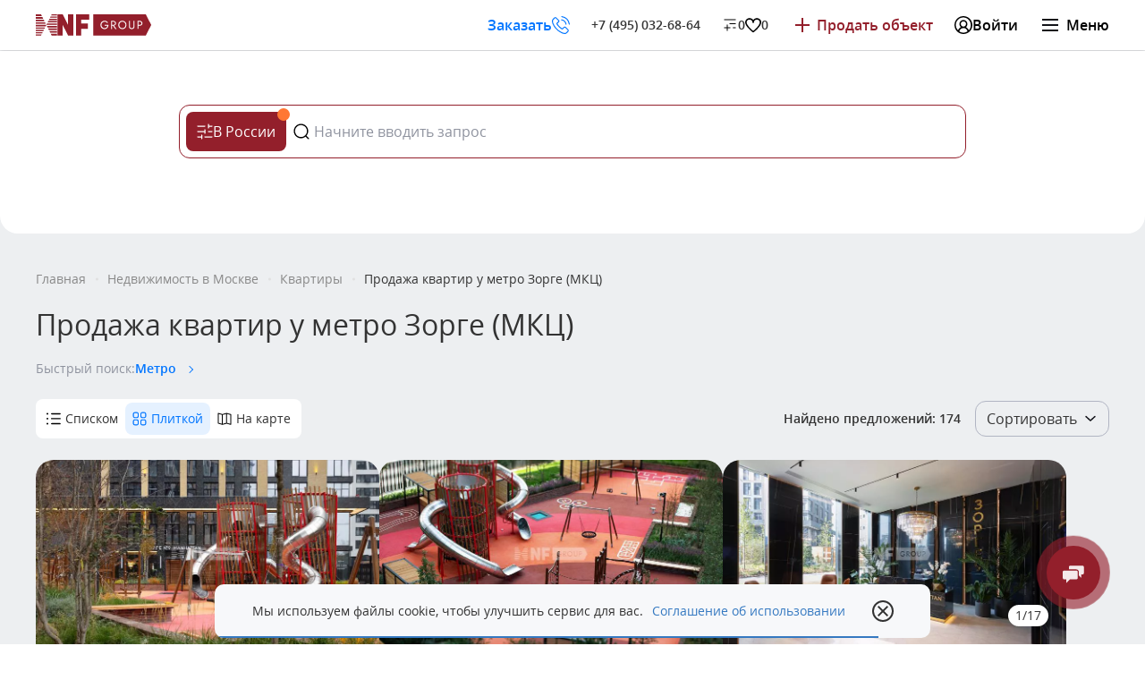

--- FILE ---
content_type: text/html; charset=utf-8
request_url: https://kf.expert/gorod/kvartira/metro/zorge
body_size: 51159
content:

	


<!DOCTYPE html>
<html lang="ru">
<head>
	<meta charset="UTF-8">
	<meta name="viewport" content="width=device-width, initial-scale=1.0,maximum-scale=1, user-scalable=0">

	<meta name="format-detection" content="telephone=no">
	<meta http-equiv="X-UA-Compatible" content="ie=edge">
	<link rel="stylesheet" href="/static/styles/autoload.css?v=202601200807">
	
  <link rel="stylesheet" href="/static/styles/listing-24.css?v=202601200807">

	<link rel="icon" href="/static/favicon.ico">
	<link rel="apple-touch-icon" sizes="57x57" href="/static/favicon.ico">
	<link rel="apple-touch-icon" sizes="114x114" href="/static/favicon.ico">
	<link rel="apple-touch-icon" sizes="72x72" href="/static/favicon.ico">
	<link rel="apple-touch-icon" sizes="144x144" href="/static/favicon.ico">
	<link rel="apple-touch-icon" sizes="120x120" href="/static/favicon.ico">
	<link rel="apple-touch-icon" sizes="76x76" href="/static/favicon.ico">
	<link rel="apple-touch-icon" sizes="152x152" href="/static/favicon.ico">
	<link rel="icon" href="/static/favicon.svg" type="image/svg+xml">
	
		
			<link rel="canonical" href="https://kf.expert/gorod/kvartira/metro/zorge">
		
		
		<meta name="og:site_name" content="NF Group">
		<meta name="og:title" content="Купить квартиру у метро Зорге в Москве: новостройки и вторичное жилье, продажа элитных квартир у метро Зорге | KF.expert">
		<meta name="description" content="Продажа квартир в Москве у метро Зорге - более 174 предложений по цене от 15 млн руб., без посредников и комиссии. Купить квартиру у метро Зорге с NF Group">
		<meta name="og:description" content="Продажа квартир в Москве у метро Зорге - более 174 предложений по цене от 15 млн руб., без посредников и комиссии. Купить квартиру у метро Зорге с NF Group">
		
		<meta name="google-site-verification" content="UaeboUHpJuqdjHIGxgQQOw1LzdStK0l98EvQ6YTyRQM" />
		<meta name="og:url" content="https://kf.expert/gorod/kvartira/metro/zorge">
		<meta name="og:type" content="website">
		
			<meta name="og:image" content="/statimg/city3.jpg">
			<meta name="og:image:width" content="2000">
			<meta name="og:image:height" content="1372">
		
		
	
	<title>Купить квартиру у метро Зорге в Москве: новостройки и вторичное жилье, продажа элитных квартир у метро Зорге | KF.expert</title>
	<!-- Google Tag Manager -->
	<script>(function(w,d,s,l,i){w[l]=w[l]||[];w[l].push({'gtm.start':
				new Date().getTime(),event:'gtm.js'});var f=d.getElementsByTagName(s)[0],
			j=d.createElement(s),dl=l!='dataLayer'?'&l='+l:'';j.defer=true;j.src=
			'https://www.googletagmanager.com/gtm.js?id='+i+dl;f.parentNode.insertBefore(j,f);
		})(window,document,'script','dataLayer','GTM-KXQ24R');</script>
	<!-- End Google Tag Manager -->

	<meta name="yandex-verification" content="f95b8afa06834d0f" />
	<script>if (document.querySelector("meta[name=\"og:url\"]") && document.querySelector("meta[name=\"og:url\"]").content === '') document.querySelector("meta[name=\"og:url\"]").setAttribute("content", window.location.href);</script>
	
	
	
	
</head>
<body data-version="202601200807" data-captcha="6LfZ4_wUAAAAAEyUZ4gPtdkNi06iTiWIOLovbLmu"   >
<div itemscope itemtype="http://schema.org/Organization" style="display: none;">
	<meta itemprop="name" content="АО «НФ Групп»"/>
	<meta itemprop="telephone" content="+7 (495) 104-36-11" />
	<meta itemprop="email" content="nf@nfgroup.ru"/>
	<div itemprop="address" itemscope itemtype="http://schema.org/PostalAddress">
		<meta itemprop="postalCode" content="123100"/>
		<meta itemprop="addressRegion" content="Москва"/>
		<meta itemprop="addressLocality" content="Москва"/>
		<meta itemprop="streetAddress" content="1-й Красногвардейский проезд, д. 15"/>
		<meta itemprop="hoursAvailable" content="Пн-Пт с 09:00 до 21:00 Сб-Вс с 10:00 до 20:00"/>
	</div>
</div>

<!-- Google Tag Manager (noscript) -->
<noscript><iframe src="https://www.googletagmanager.com/ns.html?id=GTM-KXQ24R"
									height="0" width="0" style="display:none;visibility:hidden"></iframe></noscript>
<!-- End Google Tag Manager (noscript) -->

<script type="text/javascript">
  function setCookie(name, value, days){
    var date = new Date();
    date.setTime(date.getTime() + (days*24*60*60*1000));
    var expires = "; expires=" + date.toGMTString();
    document.cookie = name + "=" + value + expires + ";path=/";
  }
  function getParam(p){
    var match = RegExp('[?&]' + p + '=([^&]*)').exec(window.location.search);
    return match && decodeURIComponent(match[1].replace(/\+/g, ' '));
  }
  function readCookie(name) {
    var n = name + "=";
    var cookie = document.cookie.split(';');
    for(var i=0;i < cookie.length;i++) {
      var c = cookie[i];
      while (c.charAt(0)==' '){c = c.substring(1,c.length);}
      if (c.indexOf(n) == 0){return c.substring(n.length,c.length);}
    }
    return null;
  }
  var yclid = getParam('yclid');
  if(yclid){
    setCookie('yclid', yclid, 90);
  }
</script>


  
    
  <header class="widgets-header header--no-fixed   ">
    <a href="/" class="widgets-header__logo" aria-label="На главную">
      <svg class="widgets-header__logo-ico">
        <use xlink:href="/static/assets/svg/sprite.svg#logo-ico"></use>
      </svg>
      <svg class="widgets-header__logo-text">
        <use xlink:href="/static/assets/svg/sprite.svg#logo-text"></use>
      </svg>
    </a>
    
    
    <div class="widgets-header__right-block">
      
        <noindex>
          <button class="widgets-header__consult" type="button" data-popup-api=/vapi/popups/common?gtagid=header_get-callback&type=call_me>
            <span class="widgets-header__consult-text">Заказать звонок</span>
            <span class="widgets-header__consult-mobile">Заказать</span>
            <svg class="widgets-header__consult-icon">
              <use xlink:href="/static/assets/svg/sprite.svg#phone3"></use>
            </svg>
          </button>
        </noindex>
      
      
        <a href="tel:+74950326864" class="widgets-header__phone text-2 comagic_phone">+7 (495) 032-68-64</a>
      
      
        <div class="widgets-header__actions">
          
            <a href="/compare" class="widgets-header__right-link widgets-header__right-link--empty-action">
              <svg class="widgets-header__right-icon">
                <use xlink:href="/static/assets/svg/sprite.svg#compare-default"></use>
              </svg>
              <span class="widgets-header__right-text text-2" data-action-compare>0</span>
            </a>
          
            <a href="/favorites" class="widgets-header__right-link widgets-header__right-link--empty-action">
              <svg class="widgets-header__right-icon">
                <use xlink:href="/static/assets/svg/sprite.svg#header-favorite"></use>
              </svg>
              <span class="widgets-header__right-text text-2" data-action-favorite>0</span>
            </a>
          
        </div>
      
      
        <a href="?async_form=1&form_view=/vapi/popup_entry?backurl=/lk/add-ad" class="widgets-header__ad text-1 widgets-header__ad--has-mobile-text">
          
            <span data-ad-desktop>Продать объект</span>
          
          
            <span data-ad-mobile>Продать объект</span>
          
        </a>
      
      
        <div class="widgets-header__lk-box ">
          
            <button class="widgets-header__lk-enter" type="button" name="Enter" data-auth-popup-api="/vapi/popup_entry">
              <svg class="widgets-header__lk-enter-icon">
                <use xlink:href="/static/assets/svg/sprite.svg#lk-mobile"></use>
              </svg>
              <span class="text-1">Войти</span>
            </button>
          
        </div>
      
      <button class="widgets-header__hamburger" type="button" name="menu">
        <span></span>
        <span></span>
        <span></span>
        <small class="text-1">Меню</small>
      </button>
    </div>
    
      
	<div class="widgets-header-mobile widgets-header__mobile-menu">
		<div class="widgets-header-mobile__container">
			<div class="widgets-header-mobile__wrapper">
				<div class="widgets-header-mobile__header ">
					<div class="widgets-header-mobile__person">
						
						
							<div class="widgets-header-mobile__lk-links">
								
									<a href="/compare" class="widgets-header-mobile__lk-activity">
										<svg>
											<use xlink:href="/static/assets/svg/sprite.svg#compare-default"></use>
										</svg>
										<span data-action-compare >0</span>
									</a>
								
									<a href="/favorites" class="widgets-header-mobile__lk-activity">
										<svg>
											<use xlink:href="/static/assets/svg/sprite.svg#header-favorite"></use>
										</svg>
										<span  data-action-favorite>0</span>
									</a>
								
							</div>
						
						
							
								<button class="widgets-header-mobile__person-login text-1" type="button" data-auth-popup-api="/vapi/popup_entry">
									<svg>
										<use xlink:href="/static/assets/svg/sprite.svg#lk-mobile"></use>
									</svg>
									Войти
								</button>
							
						
					</div>
					
				</div>
				<div class="widgets-header-mobile__main-content">
					<div class="widgets-header-mobile__content">
						
							
								<div class="widgets-header-mobile__link-item">
									<div class="widgets-header-mobile__link-item-title">Купить</div>
									<div class="widgets-header-mobile__link-item-box">
										<div class="widgets-header-mobile__item-box-header">
											<div class="widgets-header-mobile__link-item-title widgets-header-mobile__link-item-title--inside">
												<svg>
													<use xlink:href="/static/assets/svg/sprite.svg#arrow-popup-back"></use>
												</svg>
												Купить
											</div>
										</div>
										<div class="widgets-header-mobile__item-box-container">
											
												
													<div class="widgets-header-mobile__section ">
														
															<div class="widgets-header-mobile__section-title">Городская</div>
														
														
															<div class="widgets-header-mobile__section-links">
																
																	
																		<a href="/gorod/kvartira/moskva-city" class="widgets-header-mobile__section-link widgets-header-mobile__section-link--icon ">
																	<span>
																		
																			<svg class="blue">
																				<use xlink:href="/static/assets/svg/sprite.svg#moscow-city"></use>
																			</svg>
																		
																		Москва-Сити
																	</span>
																		</a>
																		
																	
																
																	
																		<a href="/gorod/exclusive" class="widgets-header-mobile__section-link widgets-header-mobile__section-link--icon ">
																	<span>
																		
																			<svg class="red">
																				<use xlink:href="/static/assets/svg/sprite.svg#brilliant"></use>
																			</svg>
																		
																		Только у нас
																	</span>
																		</a>
																		
																	
																
																	
																		<a href="/gorod/discount/vtorichka" class="widgets-header-mobile__section-link widgets-header-mobile__section-link--icon ">
																	<span>
																		
																			<svg class="green">
																				<use xlink:href="/static/assets/svg/sprite.svg#percent"></use>
																			</svg>
																		
																		Скидки и акции
																	</span>
																		</a>
																		
																	
																
																	
																		<a href="" class="widgets-header-mobile__section-link  ">
																	<span>
																		
																		
																	</span>
																		</a>
																		
																	
																
																	
																		<a href="/gorod/zhilye-kompleksy" class="widgets-header-mobile__section-link  ">
																	<span>
																		
																		Жилые комплексы
																	</span>
																		</a>
																		
																	
																
																	
																		<a href="/gorod/novostroyki" class="widgets-header-mobile__section-link  ">
																	<span>
																		
																		Новостройки
																	</span>
																		</a>
																		
																	
																
																	
																		<a href="" class="widgets-header-mobile__section-link  ">
																	<span>
																		
																		
																	</span>
																		</a>
																		
																	
																
																	
																		<a href="/gorod/kvartira" class="widgets-header-mobile__section-link  ">
																	<span>
																		
																		Квартиры
																	</span>
																		</a>
																		
																	
																
																	
																		<a href="/gorod/apartments" class="widgets-header-mobile__section-link  ">
																	<span>
																		
																		Апартаменты
																	</span>
																		</a>
																		
																	
																
																	
																		<a href="/gorod/penthaus" class="widgets-header-mobile__section-link  ">
																	<span>
																		
																		Пентхаусы
																	</span>
																		</a>
																		
																	
																
																	
																		<a href="/gorod/taunhaus" class="widgets-header-mobile__section-link  ">
																	<span>
																		
																		Таунхаусы
																	</span>
																		</a>
																		
																	
																
															</div>
														
													</div>
												
											
												
													<div class="widgets-header-mobile__section ">
														
															<div class="widgets-header-mobile__section-title">Загородная</div>
														
														
															<div class="widgets-header-mobile__section-links">
																
																	
																		<a href="/zagorod/dom/rublevo-uspenskoe-shosse" class="widgets-header-mobile__section-link widgets-header-mobile__section-link--icon ">
																	<span>
																		
																			<svg class="blue">
																				<use xlink:href="/static/assets/svg/sprite.svg#home"></use>
																			</svg>
																		
																		Дом на Рублевке
																	</span>
																		</a>
																		
																	
																
																	
																		<a href="/zagorod/exclusive" class="widgets-header-mobile__section-link widgets-header-mobile__section-link--icon ">
																	<span>
																		
																			<svg class="red">
																				<use xlink:href="/static/assets/svg/sprite.svg#brilliant"></use>
																			</svg>
																		
																		Только у нас
																	</span>
																		</a>
																		
																	
																
																	
																		<a href="/zagorod/discount" class="widgets-header-mobile__section-link widgets-header-mobile__section-link--icon ">
																	<span>
																		
																			<svg class="green">
																				<use xlink:href="/static/assets/svg/sprite.svg#percent"></use>
																			</svg>
																		
																		Скидки и акции
																	</span>
																		</a>
																		
																	
																
																	
																		<a href="" class="widgets-header-mobile__section-link  ">
																	<span>
																		
																		
																	</span>
																		</a>
																		
																	
																
																	
																		<a href="/zagorod/poselki" class="widgets-header-mobile__section-link  ">
																	<span>
																		
																		Поселки
																	</span>
																		</a>
																		
																	
																
																	
																		<a href="" class="widgets-header-mobile__section-link  ">
																	<span>
																		
																		
																	</span>
																		</a>
																		
																	
																
																	
																		<a href="/zagorod/dom" class="widgets-header-mobile__section-link  ">
																	<span>
																		
																		Дома/коттеджи
																	</span>
																		</a>
																		
																	
																
																	
																		<a href="/zagorod/taunhaus" class="widgets-header-mobile__section-link  ">
																	<span>
																		
																		Таунхаусы
																	</span>
																		</a>
																		
																	
																
																	
																		<a href="/zagorod/uchastok" class="widgets-header-mobile__section-link  ">
																	<span>
																		
																		Участки
																	</span>
																		</a>
																		
																	
																
															</div>
														
													</div>
												
											
												
													<div class="widgets-header-mobile__section ">
														
															<div class="widgets-header-mobile__section-title">Коммерческая</div>
														
														
															<div class="widgets-header-mobile__section-links">
																
																	
																		<a href="/skladi/light-industrial" class="widgets-header-mobile__section-link  ">
																	<span>
																		
																		Light Industrial
																	</span>
																		</a>
																		
																	
																
																	
																		<a href="/skladi/prodazha" class="widgets-header-mobile__section-link  ">
																	<span>
																		
																		Складские комплексы
																	</span>
																		</a>
																		
																	
																
																	
																		<a href="/office/prodazha/business-center" class="widgets-header-mobile__section-link  ">
																	<span>
																		
																		Бизнес-центры
																	</span>
																		</a>
																		
																	
																
																	
																		<a href="/office/mnogofunkcionalnyy-kompleks" class="widgets-header-mobile__section-link  ">
																	<span>
																		
																		Многофункциональные комплексы
																	</span>
																		</a>
																		
																	
																
																	
																		<a href="/office/prodazha/business-park" class="widgets-header-mobile__section-link  ">
																	<span>
																		
																		Бизнес-парки
																	</span>
																		</a>
																		
																	
																
																	
																		<a href="" class="widgets-header-mobile__section-link  ">
																	<span>
																		
																		
																	</span>
																		</a>
																		
																	
																
																	
																		<a href="/office/prodazha" class="widgets-header-mobile__section-link  ">
																	<span>
																		
																		Офисы
																	</span>
																		</a>
																		
																	
																
																	
																		<a href="/street-retail/prodazha" class="widgets-header-mobile__section-link  ">
																	<span>
																		
																		Street Retail
																	</span>
																		</a>
																		
																	
																
																	
																		<a href="/retail/torgovye-centry/investirovanie" class="widgets-header-mobile__section-link  ">
																	<span>
																		
																		Торговые центры
																	</span>
																		</a>
																		
																	
																
																	
																		<a href="/retail/rental-business" class="widgets-header-mobile__section-link  ">
																	<span>
																		
																		Готовый арендный бизнес
																	</span>
																		</a>
																		
																	
																
																	
																		<a href="/office/prodazha/osobnyak" class="widgets-header-mobile__section-link  ">
																	<span>
																		
																		Отдельно стоящие здания
																	</span>
																		</a>
																		
																	
																
																	
																		<a href="/skladi/zemlya-promyshlennogo-naznacheniya?show_map=1" class="widgets-header-mobile__section-link  ">
																	<span>
																		
																		Земельные комплексы
																	</span>
																		</a>
																		
																	
																
															</div>
														
													</div>
												
											
												
													<div class="widgets-header-mobile__section ">
														
															<div class="widgets-header-mobile__section-title">Зарубежная</div>
														
														
															<div class="widgets-header-mobile__section-links">
																
																	
																		<a href="/zarubezhnaya/discount" class="widgets-header-mobile__section-link widgets-header-mobile__section-link--icon ">
																	<span>
																		
																			<svg class="red">
																				<use xlink:href="/static/assets/svg/sprite.svg#brilliant"></use>
																			</svg>
																		
																		Спецпредложения
																	</span>
																		</a>
																		
																	
																
																	
																		<a href="/immigration?utm_source=kf&utm_medium=link&utm_campaign=main_menu" class="widgets-header-mobile__section-link widgets-header-mobile__section-link--icon ">
																	<span>
																		
																			<svg class="blue">
																				<use xlink:href="/static/assets/svg/sprite.svg#passport"></use>
																			</svg>
																		
																		ВНЖ и гражданство
																	</span>
																		</a>
																		
																	
																
																	
																		<a href="" class="widgets-header-mobile__section-link  ">
																	<span>
																		
																		
																	</span>
																		</a>
																		
																	
																
																	
																		<a href="/zarubezhnaya/residential" class="widgets-header-mobile__section-link  ">
																	<span>
																		
																		Жилая
																	</span>
																		</a>
																		
																	
																
																	
																		<a href="/zarubezhnaya/commercial" class="widgets-header-mobile__section-link  ">
																	<span>
																		
																		Коммерческая
																	</span>
																		</a>
																		
																	
																
																	
																		<a href="" class="widgets-header-mobile__section-link  ">
																	<span>
																		
																		
																	</span>
																		</a>
																		
																	
																
																	
																		<a href="/zarubezhnaya/uae" class="widgets-header-mobile__section-link widgets-header-mobile__section-link--icon ">
																	<span>
																		
																			<svg >
																				<use xlink:href="/static/assets/svg/sprite.svg#flag-ae"></use>
																			</svg>
																		
																		ОАЭ
																	</span>
																		</a>
																		
																	
																
																	
																		<a href="/zarubezhnaya/turkey" class="widgets-header-mobile__section-link widgets-header-mobile__section-link--icon ">
																	<span>
																		
																			<svg >
																				<use xlink:href="/static/assets/svg/sprite.svg#flag-tr"></use>
																			</svg>
																		
																		Турция
																	</span>
																		</a>
																		
																	
																
																	
																		<a href="/zarubezhnaya/cyprus/south" class="widgets-header-mobile__section-link widgets-header-mobile__section-link--icon ">
																	<span>
																		
																			<svg >
																				<use xlink:href="/static/assets/svg/sprite.svg#flag-cipr"></use>
																			</svg>
																		
																		Кипр
																	</span>
																		</a>
																		
																	
																
																	
																		<a href="/zarubezhnaya/indonesia" class="widgets-header-mobile__section-link widgets-header-mobile__section-link--icon ">
																	<span>
																		
																			<svg >
																				<use xlink:href="/static/assets/svg/sprite.svg#flag-in"></use>
																			</svg>
																		
																		Индонезия
																	</span>
																		</a>
																		
																	
																
																	
																		<a href="/zarubezhnaya/thailand" class="widgets-header-mobile__section-link widgets-header-mobile__section-link--icon ">
																	<span>
																		
																			<svg >
																				<use xlink:href="/static/assets/svg/sprite.svg#flag-th"></use>
																			</svg>
																		
																		Таиланд
																	</span>
																		</a>
																		
																	
																
																	
																		<a href="/zarubezhnaya" class="widgets-header-mobile__section-link  ">
																	<span>
																		
																		Все страны
																	</span>
																		</a>
																		
																	
																
															</div>
														
													</div>
												
											
												
											
											
												<span class="widgets-header-mobile__card t3 ">
												
		
			<picture class=''>
				
					
				
					
						<source srcset="" data-srcset="https://kf.expert/statimg/template/novostroyki_offer_menu.webp" media="" type="image/webp">
					
				
				
					<img src="" data-src='https://kf.expert/statimg/template/novostroyki_offer_menu.jpg' alt='Квартиры в ведущих новостройках' title="" class="lazyload widgets-header-mobile__card-image lazyload">
					
				
			</picture>
		

												<span class="widgets-header-mobile__card-title h5">Квартиры в ведущих новостройках</span>
												
													<a href="/gorod/novostroyki" target="_blank" class="widgets-header-mobile__card-more">More</a>
												
											</span>
											
										</div>
									</div>
								</div>
							
						
							
								<div class="widgets-header-mobile__link-item">
									<div class="widgets-header-mobile__link-item-title">Арендовать</div>
									<div class="widgets-header-mobile__link-item-box">
										<div class="widgets-header-mobile__item-box-header">
											<div class="widgets-header-mobile__link-item-title widgets-header-mobile__link-item-title--inside">
												<svg>
													<use xlink:href="/static/assets/svg/sprite.svg#arrow-popup-back"></use>
												</svg>
												Арендовать
											</div>
										</div>
										<div class="widgets-header-mobile__item-box-container">
											
												
													<div class="widgets-header-mobile__section ">
														
															<div class="widgets-header-mobile__section-title">Городская</div>
														
														
															<div class="widgets-header-mobile__section-links">
																
																	
																		<a href="/gorod/arenda/kvartiry-v-moskva-city" class="widgets-header-mobile__section-link widgets-header-mobile__section-link--icon ">
																	<span>
																		
																			<svg class="blue">
																				<use xlink:href="/static/assets/svg/sprite.svg#moscow-city"></use>
																			</svg>
																		
																		Москва-Сити
																	</span>
																		</a>
																		
																	
																
																	
																		<a href="/gorod/arenda/exclusive" class="widgets-header-mobile__section-link widgets-header-mobile__section-link--icon ">
																	<span>
																		
																			<svg class="red">
																				<use xlink:href="/static/assets/svg/sprite.svg#brilliant"></use>
																			</svg>
																		
																		Только у нас
																	</span>
																		</a>
																		
																	
																
																	
																		<a href="/gorod/arenda/discount" class="widgets-header-mobile__section-link widgets-header-mobile__section-link--icon ">
																	<span>
																		
																			<svg class="blue">
																				<use xlink:href="/static/assets/svg/sprite.svg#percent"></use>
																			</svg>
																		
																		Скидки и акции
																	</span>
																		</a>
																		
																	
																
																	
																		<a href="" class="widgets-header-mobile__section-link  ">
																	<span>
																		
																		
																	</span>
																		</a>
																		
																	
																
																	
																		<a href="/gorod/kvartira/arenda" class="widgets-header-mobile__section-link  ">
																	<span>
																		
																		Квартиры
																	</span>
																		</a>
																		
																	
																
																	
																		<a href="/gorod/arenda/apartments" class="widgets-header-mobile__section-link  ">
																	<span>
																		
																		Апартаменты
																	</span>
																		</a>
																		
																	
																
																	
																		<a href="/gorod/arenda/penthaus" class="widgets-header-mobile__section-link  ">
																	<span>
																		
																		Пентхаусы
																	</span>
																		</a>
																		
																	
																
																	
																		<a href="/gorod/arenda/taunhaus" class="widgets-header-mobile__section-link  ">
																	<span>
																		
																		Таунхаусы
																	</span>
																		</a>
																		
																	
																
															</div>
														
													</div>
												
											
												
													<div class="widgets-header-mobile__section ">
														
															<div class="widgets-header-mobile__section-title">Загородная</div>
														
														
															<div class="widgets-header-mobile__section-links">
																
																	
																		<a href="/zagorod/arenda/exclusive" class="widgets-header-mobile__section-link widgets-header-mobile__section-link--icon ">
																	<span>
																		
																			<svg class="red">
																				<use xlink:href="/static/assets/svg/sprite.svg#brilliant"></use>
																			</svg>
																		
																		Только у нас
																	</span>
																		</a>
																		
																	
																
																	
																		<a href="/zagorod/arenda/discount" class="widgets-header-mobile__section-link widgets-header-mobile__section-link--icon ">
																	<span>
																		
																			<svg class="green">
																				<use xlink:href="/static/assets/svg/sprite.svg#percent"></use>
																			</svg>
																		
																		Скидки и акции
																	</span>
																		</a>
																		
																	
																
																	
																		<a href="" class="widgets-header-mobile__section-link  ">
																	<span>
																		
																		
																	</span>
																		</a>
																		
																	
																
																	
																		<a href="/zagorod/arenda/dom" class="widgets-header-mobile__section-link  ">
																	<span>
																		
																		Дома/коттеджи
																	</span>
																		</a>
																		
																	
																
																	
																		<a href="/zagorod/arenda/taunhaus" class="widgets-header-mobile__section-link  ">
																	<span>
																		
																		Таунхаусы
																	</span>
																		</a>
																		
																	
																
															</div>
														
													</div>
												
											
												
													<div class="widgets-header-mobile__section ">
														
															<div class="widgets-header-mobile__section-title">Коммерческая</div>
														
														
															<div class="widgets-header-mobile__section-links">
																
																	
																		<a href="/skladi/arenda/light-industrial" class="widgets-header-mobile__section-link  ">
																	<span>
																		
																		Light Industrial
																	</span>
																		</a>
																		
																	
																
																	
																		<a href="/skladi/arenda" class="widgets-header-mobile__section-link  ">
																	<span>
																		
																		Складские комплексы
																	</span>
																		</a>
																		
																	
																
																	
																		<a href="/office/business-center" class="widgets-header-mobile__section-link  ">
																	<span>
																		
																		Бизнес-центры
																	</span>
																		</a>
																		
																	
																
																	
																		<a href="/office/business-park" class="widgets-header-mobile__section-link  ">
																	<span>
																		
																		Бизнес-парки
																	</span>
																		</a>
																		
																	
																
																	
																		<a href="/office/arenda/osobnyak" class="widgets-header-mobile__section-link  ">
																	<span>
																		
																		Особняки
																	</span>
																		</a>
																		
																	
																
																	
																		<a href="/office/mnogofunkcionalnyy-kompleks" class="widgets-header-mobile__section-link  ">
																	<span>
																		
																		Многофункциональные комплексы
																	</span>
																		</a>
																		
																	
																
																	
																		<a href="" class="widgets-header-mobile__section-link  ">
																	<span>
																		
																		
																	</span>
																		</a>
																		
																	
																
																	
																		<a href="/office/arenda" class="widgets-header-mobile__section-link  ">
																	<span>
																		
																		Офисы
																	</span>
																		</a>
																		
																	
																
																	
																		<a href="/coworking/search" class="widgets-header-mobile__section-link  ">
																	<span>
																		
																		Коворкинги
																	</span>
																		</a>
																		
																	
																
																	
																		<a href="/street-retail/arenda" class="widgets-header-mobile__section-link  ">
																	<span>
																		
																		Street Retail
																	</span>
																		</a>
																		
																	
																
																	
																		<a href="/retail/torgovye-centry" class="widgets-header-mobile__section-link  ">
																	<span>
																		
																		Торговые центры
																	</span>
																		</a>
																		
																	
																
																	
																		<a href="/retail/rental-business" class="widgets-header-mobile__section-link  ">
																	<span>
																		
																		Готовый арендный бизнес
																	</span>
																		</a>
																		
																	
																
															</div>
														
													</div>
												
											
												
													<div class="widgets-header-mobile__section ">
														
															<div class="widgets-header-mobile__section-title">Зарубежная</div>
														
														
															<div class="widgets-header-mobile__section-links">
																
																	
																		<a href="/zarubezhnaya/coworking/arenda" class="widgets-header-mobile__section-link  ">
																	<span>
																		
																		Коворкинги
																	</span>
																		</a>
																		
																	
																
															</div>
														
													</div>
												
											
												
											
											
												<span class="widgets-header-mobile__card t3 ">
												
		
			<picture class=''>
				
					
				
					
						<source srcset="" data-srcset="https://kf.expert/statimg/template/calculator_office.webp" media="" type="image/webp">
					
				
				
					<img src="" data-src='https://kf.expert/statimg/template/calculator_office.jpg' alt='Калькулятор офисных помещений' title="" class="lazyload widgets-header-mobile__card-image lazyload">
					
				
			</picture>
		

												<span class="widgets-header-mobile__card-title h5">Калькулятор офисных помещений</span>
												
													<a href="/calculator_office?utm_source=kf&utm_medium=menu_banner&utm_campaign=promo_calculator" target="_blank" class="widgets-header-mobile__card-more">More</a>
												
											</span>
											
										</div>
									</div>
								</div>
							
						
							
								<div class="widgets-header-mobile__link-item">
									<div class="widgets-header-mobile__link-item-title">Продать/сдать</div>
									<div class="widgets-header-mobile__link-item-box">
										<div class="widgets-header-mobile__item-box-header">
											<div class="widgets-header-mobile__link-item-title widgets-header-mobile__link-item-title--inside">
												<svg>
													<use xlink:href="/static/assets/svg/sprite.svg#arrow-popup-back"></use>
												</svg>
												Продать/сдать
											</div>
										</div>
										<div class="widgets-header-mobile__item-box-container">
											
												
													<div class="widgets-header-mobile__section widgets-header-mobile__section--opened">
														
															<div class="widgets-header-mobile__section-title"></div>
														
														
															<div class="widgets-header-mobile__section-links">
																
																	
																		<a href="/new-owners-flat" class="widgets-header-mobile__section-link  ">
																	<span>
																		
																		Квартиру или апартаменты
																	</span>
																		</a>
																		
																	
																
																	
																		<a href="/new-owners-house" class="widgets-header-mobile__section-link  ">
																	<span>
																		
																		Загородный дом
																	</span>
																		</a>
																		
																	
																
																	
																		<a href="/new-owners-commercial" class="widgets-header-mobile__section-link  ">
																	<span>
																		
																		Коммерческую недвижимость
																	</span>
																		</a>
																		
																	
																
																	
																		<a href="/owner-of-retail-premises" class="widgets-header-mobile__section-link  ">
																	<span>
																		
																		Помещение в ТЦ
																	</span>
																		</a>
																		
																	
																
															</div>
														
													</div>
												
											
												
											
												
											
											
												<span class="widgets-header-mobile__card t3 ">
												
		
			<picture class=''>
				
					
				
					
						<source srcset="" data-srcset="https://kf.expert/statimg/template/banner_commercial_menu.webp" media="" type="image/webp">
					
				
				
					<img src="" data-src='https://kf.expert/statimg/template/banner_commercial_menu.jpg' alt='Реализуем коммерческую недвижимость с выгодой' title="" class="lazyload widgets-header-mobile__card-image lazyload">
					
				
			</picture>
		

												<span class="widgets-header-mobile__card-title h5">Реализуем коммерческую недвижимость с выгодой</span>
												
													<a href="/new-owners-commercial" target="_blank" class="widgets-header-mobile__card-more">More</a>
												
											</span>
											
												<span class="widgets-header-mobile__card t3 ">
												
		
			<picture class=''>
				
					
				
					
						<source srcset="" data-srcset="https://kf.expert/statimg/template/apart.jpg" media="" type="image/webp">
					
				
				
					<img src="" data-src='https://kf.expert/statimg/template/apart.jpg' alt='Сдадим недвижимость выгодно' title="" class="lazyload widgets-header-mobile__card-image lazyload">
					
				
			</picture>
		

												<span class="widgets-header-mobile__card-title h5">Сдадим недвижимость выгодно</span>
												
													<a href="/new-owners-flat" target="_blank" class="widgets-header-mobile__card-more">More</a>
												
											</span>
											
										</div>
									</div>
								</div>
							
						
							
								<div class="widgets-header-mobile__link-item">
									<div class="widgets-header-mobile__link-item-title">Инвестировать</div>
									<div class="widgets-header-mobile__link-item-box">
										<div class="widgets-header-mobile__item-box-header">
											<div class="widgets-header-mobile__link-item-title widgets-header-mobile__link-item-title--inside">
												<svg>
													<use xlink:href="/static/assets/svg/sprite.svg#arrow-popup-back"></use>
												</svg>
												Инвестировать
											</div>
										</div>
										<div class="widgets-header-mobile__item-box-container">
											
												
													<div class="widgets-header-mobile__section ">
														
															<div class="widgets-header-mobile__section-title">Коммерческая в России</div>
														
														
															<div class="widgets-header-mobile__section-links">
																
																	
																		<a href="/office/investirovanie" class="widgets-header-mobile__section-link  ">
																	<span>
																		
																		Офисная
																	</span>
																		</a>
																		
																	
																
																	
																		<a href="/retail/investirovanie" class="widgets-header-mobile__section-link  ">
																	<span>
																		
																		Street Retail
																	</span>
																		</a>
																		
																	
																
																	
																		<a href="/retail/rental-business/investirovanie" class="widgets-header-mobile__section-link  ">
																	<span>
																		
																		Готовый бизнес
																	</span>
																		</a>
																		
																	
																
																	
																		<a href="/skladi/prodazha" class="widgets-header-mobile__section-link  ">
																	<span>
																		
																		Складская
																	</span>
																		</a>
																		
																	
																
																	
																		<a href="/retail/torgovye-centry/investirovanie" class="widgets-header-mobile__section-link  ">
																	<span>
																		
																		Торговые центры
																	</span>
																		</a>
																		
																	
																
																	
																		<a href="/office/osobnyak/investirovanie" class="widgets-header-mobile__section-link  ">
																	<span>
																		
																		Особняки
																	</span>
																		</a>
																		
																	
																
															</div>
														
													</div>
												
											
												
													<div class="widgets-header-mobile__section ">
														
															<div class="widgets-header-mobile__section-title">Зарубежные объекты</div>
														
														
															<div class="widgets-header-mobile__section-links">
																
																	
																		<a href="/zarubezhnaya/commercial" class="widgets-header-mobile__section-link  ">
																	<span>
																		
																		Коммерческая за рубежом
																	</span>
																		</a>
																		
																	
																
																	
																		<a href="/zarubezhnaya/investirovanie" class="widgets-header-mobile__section-link  ">
																	<span>
																		
																		Жилая за рубежом
																	</span>
																		</a>
																		
																	
																
																	
																		<a href="/zarubezhnaya/hotel" class="widgets-header-mobile__section-link  ">
																	<span>
																		
																		Отели
																	</span>
																		</a>
																		
																	
																
															</div>
														
													</div>
												
											
												
													<div class="widgets-header-mobile__section ">
														
															<div class="widgets-header-mobile__section-title">Жилая в России</div>
														
														
															<div class="widgets-header-mobile__section-links">
																
																	
																		<a href="/zagorod/prodazha" class="widgets-header-mobile__section-link  ">
																	<span>
																		
																		Загородная
																	</span>
																		</a>
																		
																	
																
																	
																		<a href="/gorod/novostroyki?utm_source=main_menu&utm_medium=link&utm_campaign=investment" class="widgets-header-mobile__section-link  ">
																	<span>
																		
																		Новостройки
																	</span>
																		</a>
																		
																	
																
															</div>
														
													</div>
												
											
												
													<div class="widgets-header-mobile__section ">
														
															<div class="widgets-header-mobile__section-title">Про инвестиции</div>
														
														
															<div class="widgets-header-mobile__section-links">
																
																	
																		<a href="/immigration" class="widgets-header-mobile__section-link  ">
																	<span>
																		
																		Гражданство и ВНЖ за рубежом через инвестиции
																	</span>
																		</a>
																		
																	
																
																	
																		<a href="/services/billion-investor" class="widgets-header-mobile__section-link  ">
																	<span>
																		
																		Корпоративные инвестиции
																	</span>
																		</a>
																		
																	
																
															</div>
														
													</div>
												
											
												
											
											
												<span class="widgets-header-mobile__card t3 ">
												
		
			<picture class=''>
				
					
				
					
						<source srcset="" data-srcset="https://kf.expert/statimg/template/intl_algarve.jpg" media="" type="image/webp">
					
				
				
					<img src="" data-src='https://kf.expert/statimg/template/intl_algarve.jpg' alt='Инвестируйте в недвижимость с высокой доходностью' title="" class="lazyload widgets-header-mobile__card-image lazyload">
					
				
			</picture>
		

												<span class="widgets-header-mobile__card-title h5">Инвестируйте в недвижимость с высокой доходностью</span>
												
													<a href="/zarubezhnaya/investirovanie" target="_blank" class="widgets-header-mobile__card-more">More</a>
												
											</span>
											
										</div>
									</div>
								</div>
							
						
							
								<div class="widgets-header-mobile__link-item">
									<div class="widgets-header-mobile__link-item-title">Услуги</div>
									<div class="widgets-header-mobile__link-item-box">
										<div class="widgets-header-mobile__item-box-header">
											<div class="widgets-header-mobile__link-item-title widgets-header-mobile__link-item-title--inside">
												<svg>
													<use xlink:href="/static/assets/svg/sprite.svg#arrow-popup-back"></use>
												</svg>
												Услуги
											</div>
										</div>
										<div class="widgets-header-mobile__item-box-container">
											
												
													<div class="widgets-header-mobile__section widgets-header-mobile__section--opened">
														
															<div class="widgets-header-mobile__section-title"></div>
														
														
															<div class="widgets-header-mobile__section-links">
																
																	
																		<a href="/services/valuation" class="widgets-header-mobile__section-link  ">
																	<span>
																		
																		Оценка
																	</span>
																		</a>
																		
																	
																
																	
																		<a href="/services/konsalting" class="widgets-header-mobile__section-link  ">
																	<span>
																		
																		Консалтинг
																	</span>
																		</a>
																		
																	
																
																	
																		<a href="/publish" class="widgets-header-mobile__section-link  ">
																	<span>
																		
																		Аналитика
																	</span>
																		</a>
																		
																	
																
																	
																		<a href="/services/privlechenie-finansirovaniya" class="widgets-header-mobile__section-link  ">
																	<span>
																		
																		Привлечение финансирования
																	</span>
																		</a>
																		
																	
																
																	
																		<a href="/immigration" class="widgets-header-mobile__section-link  ">
																	<span>
																		
																		ВНЖ / гражданство
																	</span>
																		</a>
																		
																	
																
																	
																		<a href="/retail_real_estate_consulting" class="widgets-header-mobile__section-link  ">
																	<span>
																		
																		Консалтинг по торговой недвижимости
																	</span>
																		</a>
																		
																	
																
															</div>
														
													</div>
												
											
												
													<div class="widgets-header-mobile__section ">
														
															<div class="widgets-header-mobile__section-title">Представление интересов</div>
														
														
															<div class="widgets-header-mobile__section-links">
																
																	
																		<a href="/services/predstavlenie-interesov-pokupatelya" class="widgets-header-mobile__section-link  ">
																	<span>
																		
																		Покупателей
																	</span>
																		</a>
																		
																	
																
																	
																		<a href="/services/tenants" class="widgets-header-mobile__section-link  ">
																	<span>
																		
																		Арендаторов
																	</span>
																		</a>
																		
																	
																
																	
																		<a href="/services/predstavlenie-interesov-sobstvennikov" class="widgets-header-mobile__section-link  ">
																	<span>
																		
																		Собственников
																	</span>
																		</a>
																		
																	
																
															</div>
														
													</div>
												
											
												
													<div class="widgets-header-mobile__section ">
														
															<div class="widgets-header-mobile__section-title">Сервисы</div>
														
														
															<div class="widgets-header-mobile__section-links">
																
																	
																		<a href="https://ai.kf.expert/?utm_source=kf&utm_medium=main_menu&utm_campaign=ai&_gl=1*1005odx*_ga*OTI4NTg2NDkyLjE3NDg1MTY4NzA.*_ga_202TG0TXRL*czE3NTc1OTQxMDUkbzI0MCRnMSR0MTc1NzU5NzUyMiRqMzMkbDAkaDA." class="widgets-header-mobile__section-link  ">
																	<span>
																		
																		Поиск квартиры по фото
																	</span>
																		</a>
																		
																	
																
																	
																		<a href="/calculator_office?utm_source=kf&utm_medium=menu_banner&utm_campaign=promo_calculator" class="widgets-header-mobile__section-link  ">
																	<span>
																		
																		Калькулятор офисных помещений
																	</span>
																		</a>
																		
																	
																
															</div>
														
													</div>
												
											
												
													<div class="widgets-header-mobile__section ">
														
															<div class="widgets-header-mobile__section-title">Управление проектами</div>
														
														
															<div class="widgets-header-mobile__section-links">
																
																	
																		<a href="/services/upravlenie-nedvizhimostyu" class="widgets-header-mobile__section-link  ">
																	<span>
																		
																		Управление недвижимостью
																	</span>
																		</a>
																		
																	
																
																	
																		<a href="/services/upravlenie-stroitelnymi-proektami" class="widgets-header-mobile__section-link  ">
																	<span>
																		
																		Управление строительными проектами
																	</span>
																		</a>
																		
																	
																
																	
																		<a href="/services/upravlenie-proektami" class="widgets-header-mobile__section-link  ">
																	<span>
																		
																		Управление проектами отделки офисов
																	</span>
																		</a>
																		
																	
																
															</div>
														
													</div>
												
											
												
											
											
												<span class="widgets-header-mobile__card t3 ">
												
		
			<picture class=''>
				
					
				
					
						<source srcset="" data-srcset="https://kf.expert/statimg/template/analytics.webp" media="" type="image/webp">
					
				
				
					<img src="" data-src='https://kf.expert/statimg/template/analytics.jpg' alt='Аналитика' title="" class="lazyload widgets-header-mobile__card-image lazyload">
					
				
			</picture>
		

												<span class="widgets-header-mobile__card-title h5">Аналитика</span>
												
													<a href="/publish?utm_source=kf_main&utm_medium=banner&utm_campaign=main_menu" target="_blank" class="widgets-header-mobile__card-more">More</a>
												
											</span>
											
										</div>
									</div>
								</div>
							
						
							
								<a href="/about" class="widgets-header-mobile__link">О компании</a>
								
						
							
								<a href="/publish" class="widgets-header-mobile__link">Аналитика</a>
								
						
							
								<div class="widgets-header-mobile__link-item">
									<div class="widgets-header-mobile__link-item-title">Публикации</div>
									<div class="widgets-header-mobile__link-item-box">
										<div class="widgets-header-mobile__item-box-header">
											<div class="widgets-header-mobile__link-item-title widgets-header-mobile__link-item-title--inside">
												<svg>
													<use xlink:href="/static/assets/svg/sprite.svg#arrow-popup-back"></use>
												</svg>
												Публикации
											</div>
										</div>
										<div class="widgets-header-mobile__item-box-container">
											
												
													<div class="widgets-header-mobile__section ">
														
															<a class="widgets-header-mobile__section-title" href="/news">Новости</a>
														
														
													</div>
												
											
												
													<div class="widgets-header-mobile__section ">
														
															<a class="widgets-header-mobile__section-title" href="/blog">Блог</a>
														
														
													</div>
												
											
											
										</div>
									</div>
								</div>
							
						
							
								<a href="/zaraboytayte-s-nf-group" class="widgets-header-mobile__link">Стать партнёром</a>
								
						
							
								<a href="/career" class="widgets-header-mobile__link">Карьера</a>
								
						
							
								<a href="/contacts" class="widgets-header-mobile__link">Контакты</a>
								
						
					</div>
				</div>
			</div>
			<div class="widgets-header-mobile__footer">
				
				
					<a href="" class="widgets-header-mobile__phone text-1"></a>
				
				
					<button type="button" data-popup-api="/vapi/popups/common?gtagid=header_get-callback&type=call_me" class="widgets-header-mobile__callback text-2">
						Заказать
					</button>
				
				
			</div>
		</div>
	</div>

    
    
	<div class="widgets-header-menu widgets-header__main-menu">
		
			<div class="widgets-header-menu__top-links">
				
					<div class="widgets-header-menu__top-link-wrapper">
						
						
						<a href="/about" class="widgets-header-menu__top-link text-1 ">
							
							О компании
						</a>
						
					</div>
				
					<div class="widgets-header-menu__top-link-wrapper">
						
						
						<a href="/publish" class="widgets-header-menu__top-link text-1 ">
							
							Аналитика
						</a>
						
					</div>
				
					<div class="widgets-header-menu__top-link-wrapper">
						
						
							
						
						<span href="None" class="widgets-header-menu__top-link text-1 widgets-header-menu__top-link--dropdown">
							
							Публикации
						</span>
						
							<div class="widgets-header-menu__top-link-dropdown">
								
									<a href="/news" class="widgets-header-menu__top-dropdown-link text-1">Новости</a>
								
									<a href="/blog" class="widgets-header-menu__top-dropdown-link text-1">Блог</a>
								
							</div>
						
					</div>
				
					<div class="widgets-header-menu__top-link-wrapper">
						
						
						<a href="/zaraboytayte-s-nf-group" class="widgets-header-menu__top-link text-1 ">
							
							Стать партнёром
						</a>
						
					</div>
				
					<div class="widgets-header-menu__top-link-wrapper">
						
						
						<a href="/career" class="widgets-header-menu__top-link text-1 ">
							
							Карьера
						</a>
						
					</div>
				
					<div class="widgets-header-menu__top-link-wrapper">
						
						
						<a href="/contacts" class="widgets-header-menu__top-link text-1 ">
							
							Контакты
						</a>
						
					</div>
				
			</div>
		
		
			<div class="widgets-header-menu__container">
				<div class="widgets-header-menu__tabs">
					
						<button class="widgets-header-menu__tab text-1 widgets-header-menu__tab--active" type="button">Купить</button>
					
						<button class="widgets-header-menu__tab text-1 " type="button">Арендовать</button>
					
						<button class="widgets-header-menu__tab text-1 " type="button">Продать/сдать</button>
					
						<button class="widgets-header-menu__tab text-1 " type="button">Инвестировать</button>
					
						<button class="widgets-header-menu__tab text-1 " type="button">Услуги</button>
					
				</div>
				<div class="widgets-header-menu__content-box">
					
						<div class="widgets-header-menu__content widgets-header-menu__content--active">
							
								
									<div class="widgets-header-menu__dropdown-column ">
										
											
												
													<a href="/gorod" class="widgets-header-menu__dropdown-link text-1 widgets-header-menu__dropdown-link--title" >
														
														<span>Городская</span>
													</a>
												
											
										
											
												
													<a href="/gorod/kvartira/moskva-city" class="widgets-header-menu__dropdown-link text-1 widgets-header-menu__dropdown-link--icon" target="_blank" >
														
															<svg class="blue">
																<use xlink:href="/static/assets/svg/sprite.svg#moscow-city"></use>
															</svg>
														
														<span>Москва-Сити</span>
													</a>
												
											
										
											
												
													<a href="/gorod/exclusive" class="widgets-header-menu__dropdown-link text-1 widgets-header-menu__dropdown-link--icon" target="_blank" >
														
															<svg class="red">
																<use xlink:href="/static/assets/svg/sprite.svg#brilliant"></use>
															</svg>
														
														<span>Только у нас</span>
													</a>
												
											
										
											
												
													<a href="/gorod/discount/vtorichka" class="widgets-header-menu__dropdown-link text-1 widgets-header-menu__dropdown-link--icon" target="_blank" >
														
															<svg class="green">
																<use xlink:href="/static/assets/svg/sprite.svg#percent"></use>
															</svg>
														
														<span>Скидки и акции</span>
													</a>
												
											
										
											
												<div class="widgets-header-menu__dropdown-separator"></div>
											
										
											
												
													<a href="/gorod/zhilye-kompleksy" class="widgets-header-menu__dropdown-link text-1 " >
														
														<span>Жилые комплексы</span>
													</a>
												
											
										
											
												
													<a href="/gorod/novostroyki" class="widgets-header-menu__dropdown-link text-1 " >
														
														<span>Новостройки</span>
													</a>
												
											
										
											
												<div class="widgets-header-menu__dropdown-separator"></div>
											
										
											
												
													<a href="/gorod/kvartira" class="widgets-header-menu__dropdown-link text-1 " >
														
														<span>Квартиры</span>
													</a>
												
											
										
											
												
													<a href="/gorod/apartments" class="widgets-header-menu__dropdown-link text-1 " >
														
														<span>Апартаменты</span>
													</a>
												
											
										
											
												
													<a href="/gorod/penthaus" class="widgets-header-menu__dropdown-link text-1 " >
														
														<span>Пентхаусы</span>
													</a>
												
											
										
											
												
													<a href="/gorod/taunhaus" class="widgets-header-menu__dropdown-link text-1 " >
														
														<span>Таунхаусы</span>
													</a>
												
											
										
									</div>
								
									<div class="widgets-header-menu__dropdown-column ">
										
											
												
													<a href="/zagorod" class="widgets-header-menu__dropdown-link text-1 widgets-header-menu__dropdown-link--title" >
														
														<span>Загородная</span>
													</a>
												
											
										
											
												
													<a href="/zagorod/dom/rublevo-uspenskoe-shosse" class="widgets-header-menu__dropdown-link text-1 widgets-header-menu__dropdown-link--icon" >
														
															<svg class="blue">
																<use xlink:href="/static/assets/svg/sprite.svg#home"></use>
															</svg>
														
														<span>Дом на Рублевке</span>
													</a>
												
											
										
											
												
													<a href="/zagorod/exclusive" class="widgets-header-menu__dropdown-link text-1 widgets-header-menu__dropdown-link--icon" target="_blank" >
														
															<svg class="red">
																<use xlink:href="/static/assets/svg/sprite.svg#brilliant"></use>
															</svg>
														
														<span>Только у нас</span>
													</a>
												
											
										
											
												
													<a href="/zagorod/discount" class="widgets-header-menu__dropdown-link text-1 widgets-header-menu__dropdown-link--icon" target="_blank" >
														
															<svg class="green">
																<use xlink:href="/static/assets/svg/sprite.svg#percent"></use>
															</svg>
														
														<span>Скидки и акции</span>
													</a>
												
											
										
											
												<div class="widgets-header-menu__dropdown-separator"></div>
											
										
											
												
													<a href="/zagorod/poselki" class="widgets-header-menu__dropdown-link text-1 " >
														
														<span>Поселки</span>
													</a>
												
											
										
											
												<div class="widgets-header-menu__dropdown-separator"></div>
											
										
											
												
													<a href="/zagorod/dom" class="widgets-header-menu__dropdown-link text-1 " >
														
														<span>Дома/коттеджи</span>
													</a>
												
											
										
											
												
													<a href="/zagorod/taunhaus" class="widgets-header-menu__dropdown-link text-1 " >
														
														<span>Таунхаусы</span>
													</a>
												
											
										
											
												
													<a href="/zagorod/uchastok" class="widgets-header-menu__dropdown-link text-1 " >
														
														<span>Участки</span>
													</a>
												
											
										
									</div>
								
									<div class="widgets-header-menu__dropdown-column ">
										
											
												
													<a href="/kommercheskaya/prodazha" class="widgets-header-menu__dropdown-link text-1 widgets-header-menu__dropdown-link--title" >
														
														<span>Коммерческая</span>
													</a>
												
											
										
											
												
													<a href="/skladi/light-industrial" class="widgets-header-menu__dropdown-link text-1 " >
														
														<span>Light Industrial</span>
													</a>
												
											
										
											
												
													<a href="/skladi/prodazha" class="widgets-header-menu__dropdown-link text-1 " >
														
														<span>Складские комплексы</span>
													</a>
												
											
										
											
												
													<a href="/office/prodazha/business-center" class="widgets-header-menu__dropdown-link text-1 " >
														
														<span>Бизнес-центры</span>
													</a>
												
											
										
											
												
													<a href="/office/mnogofunkcionalnyy-kompleks" class="widgets-header-menu__dropdown-link text-1 " >
														
														<span>Многофункциональные комплексы</span>
													</a>
												
											
										
											
												
													<a href="/office/prodazha/business-park" class="widgets-header-menu__dropdown-link text-1 " >
														
														<span>Бизнес-парки</span>
													</a>
												
											
										
											
												<div class="widgets-header-menu__dropdown-separator"></div>
											
										
											
												
													<a href="/office/prodazha" class="widgets-header-menu__dropdown-link text-1 " >
														
														<span>Офисы</span>
													</a>
												
											
										
											
												
													<a href="/street-retail/prodazha" class="widgets-header-menu__dropdown-link text-1 " >
														
														<span>Street Retail</span>
													</a>
												
											
										
											
												
													<a href="/retail/torgovye-centry/investirovanie" class="widgets-header-menu__dropdown-link text-1 " >
														
														<span>Торговые центры</span>
													</a>
												
											
										
											
												
													<a href="/retail/rental-business" class="widgets-header-menu__dropdown-link text-1 " >
														
														<span>Готовый арендный бизнес</span>
													</a>
												
											
										
											
												
													<a href="/office/prodazha/osobnyak" class="widgets-header-menu__dropdown-link text-1 " >
														
														<span>Отдельно стоящие здания</span>
													</a>
												
											
										
											
												
													<a href="/skladi/zemlya-promyshlennogo-naznacheniya?show_map=1" class="widgets-header-menu__dropdown-link text-1 " >
														
														<span>Земельные комплексы</span>
													</a>
												
											
										
									</div>
								
									<div class="widgets-header-menu__dropdown-column ">
										
											
												
													<a href="/zarubezhnaya/prodazha" class="widgets-header-menu__dropdown-link text-1 widgets-header-menu__dropdown-link--title" >
														
														<span>Зарубежная</span>
													</a>
												
											
										
											
												
													<a href="/zarubezhnaya/discount" class="widgets-header-menu__dropdown-link text-1 widgets-header-menu__dropdown-link--icon" target="_blank" >
														
															<svg class="red">
																<use xlink:href="/static/assets/svg/sprite.svg#brilliant"></use>
															</svg>
														
														<span>Спецпредложения</span>
													</a>
												
											
										
											
												
													<a href="/immigration?utm_source=kf&utm_medium=link&utm_campaign=main_menu" class="widgets-header-menu__dropdown-link text-1 widgets-header-menu__dropdown-link--icon" target="_blank" >
														
															<svg class="blue">
																<use xlink:href="/static/assets/svg/sprite.svg#passport"></use>
															</svg>
														
														<span>ВНЖ и гражданство</span>
													</a>
												
											
										
											
												<div class="widgets-header-menu__dropdown-separator"></div>
											
										
											
												
													<a href="/zarubezhnaya/residential" class="widgets-header-menu__dropdown-link text-1 " >
														
														<span>Жилая</span>
													</a>
												
											
										
											
												
													<a href="/zarubezhnaya/commercial" class="widgets-header-menu__dropdown-link text-1 " >
														
														<span>Коммерческая</span>
													</a>
												
											
										
											
												<div class="widgets-header-menu__dropdown-separator"></div>
											
										
											
												<div class="widgets-header-menu__dropdown-box widgets-header-menu__dropdown-box--open">
													
														<div class="widgets-header-menu__dropdown-box-title">
															<svg>
																<use xlink:href="/static/assets/svg/sprite.svg#flag-ae"></use>
															</svg>
															<a href="/zarubezhnaya/uae">ОАЭ</a>
														</div>
													
													<div class="widgets-header-menu__dropdown-box-wrapper">
														
															<a href="/zarubezhnaya/uae/dubai/novostroiki" class="widgets-header-menu__dropdown-link widgets-header-menu__dropdown-link--gray" >Новостройки Дубая</a>
														
															<a href="/zarubezhnaya/uae/dubai/villa" class="widgets-header-menu__dropdown-link widgets-header-menu__dropdown-link--gray" >Дома и виллы Дубая</a>
														
													</div>
												</div>
												
										
											
												
													<a href="/zarubezhnaya/turkey" class="widgets-header-menu__dropdown-link text-1 widgets-header-menu__dropdown-link--flag" >
														
															<svg class="">
																<use xlink:href="/static/assets/svg/sprite.svg#flag-tr"></use>
															</svg>
														
														<span>Турция</span>
													</a>
												
											
										
											
												<div class="widgets-header-menu__dropdown-box widgets-header-menu__dropdown-box--open">
													
														<div class="widgets-header-menu__dropdown-box-title">
															<svg>
																<use xlink:href="/static/assets/svg/sprite.svg#flag-cipr"></use>
															</svg>
															<a href="/zarubezhnaya/cyprus/south">Кипр</a>
														</div>
													
													<div class="widgets-header-menu__dropdown-box-wrapper">
														
															<a href="/zarubezhnaya/cyprus/south" class="widgets-header-menu__dropdown-link widgets-header-menu__dropdown-link--gray" >Недвижимость Южного Кипра</a>
														
													</div>
												</div>
												
										
											
												
													<a href="/zarubezhnaya/indonesia" class="widgets-header-menu__dropdown-link text-1 widgets-header-menu__dropdown-link--flag" >
														
															<svg class="">
																<use xlink:href="/static/assets/svg/sprite.svg#flag-in"></use>
															</svg>
														
														<span>Индонезия</span>
													</a>
												
											
										
											
												
													<a href="/zarubezhnaya/thailand" class="widgets-header-menu__dropdown-link text-1 widgets-header-menu__dropdown-link--flag" >
														
															<svg class="">
																<use xlink:href="/static/assets/svg/sprite.svg#flag-th"></use>
															</svg>
														
														<span>Таиланд</span>
													</a>
												
											
										
											
												
													<a href="/zarubezhnaya" class="widgets-header-menu__dropdown-link text-1 " >
														
														<span>Все страны</span>
													</a>
												
											
										
									</div>
								
									<div class="widgets-header-menu__dropdown-column widgets-header-menu__dropdown-column--cards">
										
											
													
														<a href="/gorod/novostroyki" class="widgets-header-menu__dropdown-link widgets-header-menu__dropdown-link--card " >
															
		
			<picture class=''>
				
					
				
					
						<source srcset="" data-srcset="https://kf.expert/statimg/template/novostroyki_offer_menu.webp" media="" type="image/webp">
					
				
				
					<img src="" data-src='https://kf.expert/statimg/template/novostroyki_offer_menu.jpg' alt='Квартиры в ведущих новостройках' title="" class="lazyload widgets-header-menu__dropdown-image lazyload">
					
				
			</picture>
		

															<span class="widgets-header-menu__dropdown-link-title">Квартиры в ведущих новостройках</span>
															<span class="widgets-header-menu__dropdown-link-info"></span>
															
																<span class="widgets-header-menu__dropdown-link-more">More</span>
															
														</a>
													
												
										
									</div>
								
							
						</div>
					
						<div class="widgets-header-menu__content ">
							
								
									<div class="widgets-header-menu__dropdown-column ">
										
											
												
													<a href="/gorod/arenda" class="widgets-header-menu__dropdown-link text-1 widgets-header-menu__dropdown-link--title" >
														
														<span>Городская</span>
													</a>
												
											
										
											
												
													<a href="/gorod/arenda/kvartiry-v-moskva-city" class="widgets-header-menu__dropdown-link text-1 widgets-header-menu__dropdown-link--icon" target="_blank" >
														
															<svg class="blue">
																<use xlink:href="/static/assets/svg/sprite.svg#moscow-city"></use>
															</svg>
														
														<span>Москва-Сити</span>
													</a>
												
											
										
											
												
													<a href="/gorod/arenda/exclusive" class="widgets-header-menu__dropdown-link text-1 widgets-header-menu__dropdown-link--icon" target="_blank" >
														
															<svg class="red">
																<use xlink:href="/static/assets/svg/sprite.svg#brilliant"></use>
															</svg>
														
														<span>Только у нас</span>
													</a>
												
											
										
											
												
													<a href="/gorod/arenda/discount" class="widgets-header-menu__dropdown-link text-1 widgets-header-menu__dropdown-link--icon" target="_blank" >
														
															<svg class="blue">
																<use xlink:href="/static/assets/svg/sprite.svg#percent"></use>
															</svg>
														
														<span>Скидки и акции</span>
													</a>
												
											
										
											
												<div class="widgets-header-menu__dropdown-separator"></div>
											
										
											
												
													<a href="/gorod/kvartira/arenda" class="widgets-header-menu__dropdown-link text-1 " >
														
														<span>Квартиры</span>
													</a>
												
											
										
											
												
													<a href="/gorod/arenda/apartments" class="widgets-header-menu__dropdown-link text-1 " >
														
														<span>Апартаменты</span>
													</a>
												
											
										
											
												
													<a href="/gorod/arenda/penthaus" class="widgets-header-menu__dropdown-link text-1 " >
														
														<span>Пентхаусы</span>
													</a>
												
											
										
											
												
													<a href="/gorod/arenda/taunhaus" class="widgets-header-menu__dropdown-link text-1 " >
														
														<span>Таунхаусы</span>
													</a>
												
											
										
									</div>
								
									<div class="widgets-header-menu__dropdown-column ">
										
											
												
													<a href="/zagorod/arenda" class="widgets-header-menu__dropdown-link text-1 widgets-header-menu__dropdown-link--title" >
														
														<span>Загородная</span>
													</a>
												
											
										
											
												
													<a href="/zagorod/arenda/exclusive" class="widgets-header-menu__dropdown-link text-1 widgets-header-menu__dropdown-link--icon" target="_blank" >
														
															<svg class="red">
																<use xlink:href="/static/assets/svg/sprite.svg#brilliant"></use>
															</svg>
														
														<span>Только у нас</span>
													</a>
												
											
										
											
												
													<a href="/zagorod/arenda/discount" class="widgets-header-menu__dropdown-link text-1 widgets-header-menu__dropdown-link--icon" target="_blank" >
														
															<svg class="green">
																<use xlink:href="/static/assets/svg/sprite.svg#percent"></use>
															</svg>
														
														<span>Скидки и акции</span>
													</a>
												
											
										
											
												<div class="widgets-header-menu__dropdown-separator"></div>
											
										
											
												
													<a href="/zagorod/arenda/dom" class="widgets-header-menu__dropdown-link text-1 " >
														
														<span>Дома/коттеджи</span>
													</a>
												
											
										
											
												
													<a href="/zagorod/arenda/taunhaus" class="widgets-header-menu__dropdown-link text-1 " >
														
														<span>Таунхаусы</span>
													</a>
												
											
										
									</div>
								
									<div class="widgets-header-menu__dropdown-column ">
										
											
												
													<a href="/kommercheskaya/arenda" class="widgets-header-menu__dropdown-link text-1 widgets-header-menu__dropdown-link--title" >
														
														<span>Коммерческая</span>
													</a>
												
											
										
											
												
													<a href="/skladi/arenda/light-industrial" class="widgets-header-menu__dropdown-link text-1 " >
														
														<span>Light Industrial</span>
													</a>
												
											
										
											
												
													<a href="/skladi/arenda" class="widgets-header-menu__dropdown-link text-1 " >
														
														<span>Складские комплексы</span>
													</a>
												
											
										
											
												
													<a href="/office/business-center" class="widgets-header-menu__dropdown-link text-1 " >
														
														<span>Бизнес-центры</span>
													</a>
												
											
										
											
												
													<a href="/office/business-park" class="widgets-header-menu__dropdown-link text-1 " >
														
														<span>Бизнес-парки</span>
													</a>
												
											
										
											
												
													<a href="/office/arenda/osobnyak" class="widgets-header-menu__dropdown-link text-1 " >
														
														<span>Особняки</span>
													</a>
												
											
										
											
												
													<a href="/office/mnogofunkcionalnyy-kompleks" class="widgets-header-menu__dropdown-link text-1 " >
														
														<span>Многофункциональные комплексы</span>
													</a>
												
											
										
											
												<div class="widgets-header-menu__dropdown-separator"></div>
											
										
											
												
													<a href="/office/arenda" class="widgets-header-menu__dropdown-link text-1 " >
														
														<span>Офисы</span>
													</a>
												
											
										
											
												
													<a href="/coworking/search" class="widgets-header-menu__dropdown-link text-1 " >
														
														<span>Коворкинги</span>
													</a>
												
											
										
											
												
													<a href="/street-retail/arenda" class="widgets-header-menu__dropdown-link text-1 " >
														
														<span>Street Retail</span>
													</a>
												
											
										
											
												
													<a href="/retail/torgovye-centry" class="widgets-header-menu__dropdown-link text-1 " >
														
														<span>Торговые центры</span>
													</a>
												
											
										
											
												
													<a href="/retail/rental-business" class="widgets-header-menu__dropdown-link text-1 " >
														
														<span>Готовый арендный бизнес</span>
													</a>
												
											
										
									</div>
								
									<div class="widgets-header-menu__dropdown-column ">
										
											
												
													<a href="/zarubezhnaya/arenda" class="widgets-header-menu__dropdown-link text-1 widgets-header-menu__dropdown-link--title" >
														
														<span>Зарубежная</span>
													</a>
												
											
										
											
												
													<a href="/zarubezhnaya/coworking/arenda" class="widgets-header-menu__dropdown-link text-1 " >
														
														<span>Коворкинги</span>
													</a>
												
											
										
									</div>
								
									<div class="widgets-header-menu__dropdown-column widgets-header-menu__dropdown-column--cards">
										
											
													
														<a href="/calculator_office?utm_source=kf&utm_medium=menu_banner&utm_campaign=promo_calculator" class="widgets-header-menu__dropdown-link widgets-header-menu__dropdown-link--card " >
															
		
			<picture class=''>
				
					
				
					
						<source srcset="" data-srcset="https://kf.expert/statimg/template/calculator_office.webp" media="" type="image/webp">
					
				
				
					<img src="" data-src='https://kf.expert/statimg/template/calculator_office.jpg' alt='Калькулятор офисных помещений' title="" class="lazyload widgets-header-menu__dropdown-image lazyload">
					
				
			</picture>
		

															<span class="widgets-header-menu__dropdown-link-title">Калькулятор офисных помещений</span>
															<span class="widgets-header-menu__dropdown-link-info"></span>
															
																<span class="widgets-header-menu__dropdown-link-more">More</span>
															
														</a>
													
												
										
									</div>
								
							
						</div>
					
						<div class="widgets-header-menu__content ">
							
								
									<div class="widgets-header-menu__dropdown-column ">
										
											
												
													<a href="/new-owners-flat" class="widgets-header-menu__dropdown-link text-1 " >
														
														<span>Квартиру или апартаменты</span>
													</a>
												
											
										
											
												
													<a href="/new-owners-house" class="widgets-header-menu__dropdown-link text-1 " >
														
														<span>Загородный дом</span>
													</a>
												
											
										
											
												
													<a href="/new-owners-commercial" class="widgets-header-menu__dropdown-link text-1 " >
														
														<span>Коммерческую недвижимость</span>
													</a>
												
											
										
											
												
													<a href="/owner-of-retail-premises" class="widgets-header-menu__dropdown-link text-1 " >
														
														<span>Помещение в ТЦ</span>
													</a>
												
											
										
									</div>
								
									<div class="widgets-header-menu__dropdown-column widgets-header-menu__dropdown-column--cards">
										
											
													
														<a href="/new-owners-commercial" class="widgets-header-menu__dropdown-link widgets-header-menu__dropdown-link--card " >
															
		
			<picture class=''>
				
					
				
					
						<source srcset="" data-srcset="https://kf.expert/statimg/template/banner_commercial_menu.webp" media="" type="image/webp">
					
				
				
					<img src="" data-src='https://kf.expert/statimg/template/banner_commercial_menu.jpg' alt='Реализуем коммерческую недвижимость с выгодой' title="" class="lazyload widgets-header-menu__dropdown-image lazyload">
					
				
			</picture>
		

															<span class="widgets-header-menu__dropdown-link-title">Реализуем коммерческую недвижимость с выгодой</span>
															<span class="widgets-header-menu__dropdown-link-info"></span>
															
																<span class="widgets-header-menu__dropdown-link-more">More</span>
															
														</a>
													
												
										
									</div>
								
									<div class="widgets-header-menu__dropdown-column widgets-header-menu__dropdown-column--cards">
										
											
													
														<a href="/new-owners-flat" class="widgets-header-menu__dropdown-link widgets-header-menu__dropdown-link--card " >
															
		
			<picture class=''>
				
					
				
					
						<source srcset="" data-srcset="https://kf.expert/statimg/template/apart.jpg" media="" type="image/webp">
					
				
				
					<img src="" data-src='https://kf.expert/statimg/template/apart.jpg' alt='Сдадим недвижимость выгодно' title="" class="lazyload widgets-header-menu__dropdown-image lazyload">
					
				
			</picture>
		

															<span class="widgets-header-menu__dropdown-link-title">Сдадим недвижимость выгодно</span>
															<span class="widgets-header-menu__dropdown-link-info"></span>
															
																<span class="widgets-header-menu__dropdown-link-more">More</span>
															
														</a>
													
												
										
									</div>
								
							
						</div>
					
						<div class="widgets-header-menu__content ">
							
								
									<div class="widgets-header-menu__dropdown-column ">
										
											
												
													<span class="widgets-header-menu__dropdown-link widgets-header-menu__dropdown-link--without-href widgets-header-menu__dropdown-link--title">
														
														Коммерческая в России
													</span>
												
											
										
											
												
													<a href="/office/investirovanie" class="widgets-header-menu__dropdown-link text-1 " >
														
														<span>Офисная</span>
													</a>
												
											
										
											
												
													<a href="/retail/investirovanie" class="widgets-header-menu__dropdown-link text-1 " >
														
														<span>Street Retail</span>
													</a>
												
											
										
											
												
													<a href="/retail/rental-business/investirovanie" class="widgets-header-menu__dropdown-link text-1 " >
														
														<span>Готовый бизнес</span>
													</a>
												
											
										
											
												
													<a href="/skladi/prodazha" class="widgets-header-menu__dropdown-link text-1 " >
														
														<span>Складская</span>
													</a>
												
											
										
											
												
													<a href="/retail/torgovye-centry/investirovanie" class="widgets-header-menu__dropdown-link text-1 " >
														
														<span>Торговые центры</span>
													</a>
												
											
										
											
												
													<a href="/office/osobnyak/investirovanie" class="widgets-header-menu__dropdown-link text-1 " >
														
														<span>Особняки</span>
													</a>
												
											
										
									</div>
								
									<div class="widgets-header-menu__dropdown-column ">
										
											
												
													<span class="widgets-header-menu__dropdown-link widgets-header-menu__dropdown-link--without-href widgets-header-menu__dropdown-link--title">
														
														Зарубежные объекты
													</span>
												
											
										
											
												
													<a href="/zarubezhnaya/commercial" class="widgets-header-menu__dropdown-link text-1 " >
														
														<span>Коммерческая за рубежом</span>
													</a>
												
											
										
											
												
													<a href="/zarubezhnaya/investirovanie" class="widgets-header-menu__dropdown-link text-1 " >
														
														<span>Жилая за рубежом</span>
													</a>
												
											
										
											
												
													<a href="/zarubezhnaya/hotel" class="widgets-header-menu__dropdown-link text-1 " >
														
														<span>Отели</span>
													</a>
												
											
										
									</div>
								
									<div class="widgets-header-menu__dropdown-column ">
										
											
												
													<span class="widgets-header-menu__dropdown-link widgets-header-menu__dropdown-link--without-href widgets-header-menu__dropdown-link--title">
														
														Жилая в России
													</span>
												
											
										
											
												
													<a href="/zagorod/prodazha" class="widgets-header-menu__dropdown-link text-1 " >
														
														<span>Загородная</span>
													</a>
												
											
										
											
												
													<a href="/gorod/novostroyki?utm_source=main_menu&utm_medium=link&utm_campaign=investment" class="widgets-header-menu__dropdown-link text-1 " >
														
														<span>Новостройки</span>
													</a>
												
											
										
									</div>
								
									<div class="widgets-header-menu__dropdown-column ">
										
											
												
													<span class="widgets-header-menu__dropdown-link widgets-header-menu__dropdown-link--without-href widgets-header-menu__dropdown-link--title">
														
														Про инвестиции
													</span>
												
											
										
											
												
													<a href="/immigration" class="widgets-header-menu__dropdown-link text-1 " >
														
														<span>Гражданство и ВНЖ за рубежом через инвестиции</span>
													</a>
												
											
										
											
												
													<a href="/services/billion-investor" class="widgets-header-menu__dropdown-link text-1 " >
														
														<span>Корпоративные инвестиции</span>
													</a>
												
											
										
									</div>
								
									<div class="widgets-header-menu__dropdown-column widgets-header-menu__dropdown-column--cards">
										
											
													
														<a href="/zarubezhnaya/investirovanie" class="widgets-header-menu__dropdown-link widgets-header-menu__dropdown-link--card " >
															
		
			<picture class=''>
				
					
				
					
						<source srcset="" data-srcset="https://kf.expert/statimg/template/intl_algarve.jpg" media="" type="image/webp">
					
				
				
					<img src="" data-src='https://kf.expert/statimg/template/intl_algarve.jpg' alt='Инвестируйте в недвижимость с высокой доходностью' title="" class="lazyload widgets-header-menu__dropdown-image lazyload">
					
				
			</picture>
		

															<span class="widgets-header-menu__dropdown-link-title">Инвестируйте в недвижимость с высокой доходностью</span>
															<span class="widgets-header-menu__dropdown-link-info"></span>
															
																<span class="widgets-header-menu__dropdown-link-more">More</span>
															
														</a>
													
												
										
									</div>
								
							
						</div>
					
						<div class="widgets-header-menu__content ">
							
								
									<div class="widgets-header-menu__dropdown-column ">
										
											
												
													<a href="/services/valuation" class="widgets-header-menu__dropdown-link text-1 " >
														
														<span>Оценка</span>
													</a>
												
											
										
											
												
													<a href="/services/konsalting" class="widgets-header-menu__dropdown-link text-1 " >
														
														<span>Консалтинг</span>
													</a>
												
											
										
											
												
													<a href="/publish" class="widgets-header-menu__dropdown-link text-1 " >
														
														<span>Аналитика</span>
													</a>
												
											
										
											
												
													<a href="/services/privlechenie-finansirovaniya" class="widgets-header-menu__dropdown-link text-1 " >
														
														<span>Привлечение финансирования</span>
													</a>
												
											
										
											
												
													<a href="/immigration" class="widgets-header-menu__dropdown-link text-1 " >
														
														<span>ВНЖ / гражданство</span>
													</a>
												
											
										
											
												
													<a href="/retail_real_estate_consulting" class="widgets-header-menu__dropdown-link text-1 " >
														
														<span>Консалтинг по торговой недвижимости</span>
													</a>
												
											
										
									</div>
								
									<div class="widgets-header-menu__dropdown-column ">
										
											
												
													<span class="widgets-header-menu__dropdown-link widgets-header-menu__dropdown-link--without-href widgets-header-menu__dropdown-link--title">
														
														Представление интересов
													</span>
												
											
										
											
												
													<a href="/services/predstavlenie-interesov-pokupatelya" class="widgets-header-menu__dropdown-link text-1 " >
														
														<span>Покупателей</span>
													</a>
												
											
										
											
												
													<a href="/services/tenants" class="widgets-header-menu__dropdown-link text-1 " >
														
														<span>Арендаторов</span>
													</a>
												
											
										
											
												
													<a href="/services/predstavlenie-interesov-sobstvennikov" class="widgets-header-menu__dropdown-link text-1 " >
														
														<span>Собственников</span>
													</a>
												
											
										
									</div>
								
									<div class="widgets-header-menu__dropdown-column ">
										
											
												
													<span class="widgets-header-menu__dropdown-link widgets-header-menu__dropdown-link--without-href widgets-header-menu__dropdown-link--title">
														
														Сервисы
													</span>
												
											
										
											
												
													<a href="https://ai.kf.expert/?utm_source=kf&utm_medium=main_menu&utm_campaign=ai&_gl=1*1005odx*_ga*OTI4NTg2NDkyLjE3NDg1MTY4NzA.*_ga_202TG0TXRL*czE3NTc1OTQxMDUkbzI0MCRnMSR0MTc1NzU5NzUyMiRqMzMkbDAkaDA." class="widgets-header-menu__dropdown-link text-1 " >
														
														<span>Поиск квартиры по фото</span>
													</a>
												
											
										
											
												
													<a href="/calculator_office?utm_source=kf&utm_medium=menu_banner&utm_campaign=promo_calculator" class="widgets-header-menu__dropdown-link text-1 " >
														
														<span>Калькулятор офисных помещений</span>
													</a>
												
											
										
									</div>
								
									<div class="widgets-header-menu__dropdown-column ">
										
											
												
													<span class="widgets-header-menu__dropdown-link widgets-header-menu__dropdown-link--without-href widgets-header-menu__dropdown-link--title">
														
														Управление проектами
													</span>
												
											
										
											
												
													<a href="/services/upravlenie-nedvizhimostyu" class="widgets-header-menu__dropdown-link text-1 " >
														
														<span>Управление недвижимостью</span>
													</a>
												
											
										
											
												
													<a href="/services/upravlenie-stroitelnymi-proektami" class="widgets-header-menu__dropdown-link text-1 " >
														
														<span>Управление строительными проектами</span>
													</a>
												
											
										
											
												
													<a href="/services/upravlenie-proektami" class="widgets-header-menu__dropdown-link text-1 " >
														
														<span>Управление проектами отделки офисов</span>
													</a>
												
											
										
									</div>
								
									<div class="widgets-header-menu__dropdown-column widgets-header-menu__dropdown-column--cards">
										
											
													
														<a href="/publish?utm_source=kf_main&utm_medium=banner&utm_campaign=main_menu" class="widgets-header-menu__dropdown-link widgets-header-menu__dropdown-link--card " >
															
		
			<picture class=''>
				
					
				
					
						<source srcset="" data-srcset="https://kf.expert/statimg/template/analytics.webp" media="" type="image/webp">
					
				
				
					<img src="" data-src='https://kf.expert/statimg/template/analytics.jpg' alt='Аналитика' title="" class="lazyload widgets-header-menu__dropdown-image lazyload">
					
				
			</picture>
		

															<span class="widgets-header-menu__dropdown-link-title">Аналитика</span>
															<span class="widgets-header-menu__dropdown-link-info"></span>
															
																<span class="widgets-header-menu__dropdown-link-more">More</span>
															
														</a>
													
												
										
									</div>
								
							
						</div>
					
				</div>
			</div>
		
	</div>

  </header>

  


  <div class="page page--visible page--v24">
    
	<div class="listing  ">
		
		
			<div class="features-filter listing__react-filter-wrapper" id="feature-react-filter" data-filter='{"cards_api": "/vapi/listing_more_cards24", "filter": {"api": "/vapi/filter/react_filter", "button": {"first": "\u041f\u043e\u043a\u0430\u0437\u0430\u0442\u044c", "second": "\u0421\u043a\u0440\u044b\u0442\u044c", "value": "", "words": ["\u043f\u0440\u0435\u0434\u043b\u043e\u0436\u0435\u043d\u0438\u0435", "\u043f\u0440\u0435\u0434\u043b\u043e\u0436\u0435\u043d\u0438\u044f", "\u043f\u0440\u0435\u0434\u043b\u043e\u0436\u0435\u043d\u0438\u0439"]}, "country": {"countries": [{"checked": true, "flag": "/statimg/flags/RU.jpg", "id": 1, "text": "\u0420\u043e\u0441\u0441\u0438\u044f", "value": "1", "value_prepositional": "\u0412 \u0420\u043e\u0441\u0441\u0438\u0438"}, {"flag": "/statimg/flags/LV.jpg", "id": 33, "text": "\u041b\u0430\u0442\u0432\u0438\u044f", "value": "33", "value_prepositional": "\u0412 \u041b\u0430\u0442\u0432\u0438\u0438"}, {"flag": "/statimg/flags/AT.jpg", "id": 2, "text": "\u0410\u0432\u0441\u0442\u0440\u0438\u044f", "value": "2", "value_prepositional": "\u0412 \u0410\u0432\u0441\u0442\u0440\u0438\u0438"}, {"flag": "/statimg/flags/BB.jpg", "id": 25, "text": "\u0411\u0430\u0440\u0431\u0430\u0434\u043e\u0441", "value": "25", "value_prepositional": "\u0411\u0430\u0440\u0431\u0430\u0434\u043e\u0441"}, {"flag": "/statimg/flags/GB.jpg", "id": 9, "text": "\u0412\u0435\u043b\u0438\u043a\u043e\u0431\u0440\u0438\u0442\u0430\u043d\u0438\u044f", "value": "9", "value_prepositional": "\u0412 \u0412\u0435\u043b\u0438\u043a\u043e\u0431\u0440\u0438\u0442\u0430\u043d\u0438\u0438"}, {"flag": "/statimg/flags/DE.jpg", "id": 11, "text": "\u0413\u0435\u0440\u043c\u0430\u043d\u0438\u044f", "value": "11", "value_prepositional": "\u0412 \u0413\u0435\u0440\u043c\u0430\u043d\u0438\u0438"}, {"flag": "/statimg/flags/GR.jpg", "id": 6, "text": "\u0413\u0440\u0435\u0446\u0438\u044f", "value": "6", "value_prepositional": "\u0412 \u0413\u0440\u0435\u0446\u0438\u0438"}, {"flag": "/statimg/flags/IL.jpg", "id": 28, "text": "\u0418\u0437\u0440\u0430\u0438\u043b\u044c", "value": "28", "value_prepositional": "\u0412 \u0418\u0437\u0440\u0430\u0438\u043b\u0435"}, {"flag": "/statimg/flags/ES.jpg", "id": 12, "text": "\u0418\u0441\u043f\u0430\u043d\u0438\u044f", "value": "12", "value_prepositional": "\u0412 \u0418\u0441\u043f\u0430\u043d\u0438\u0438"}, {"flag": "/statimg/flags/IT.jpg", "id": 5, "text": "\u0418\u0442\u0430\u043b\u0438\u044f", "value": "5", "value_prepositional": "\u0412 \u0418\u0442\u0430\u043b\u0438\u0438"}, {"flag": "/statimg/flags/CY.jpg", "id": 7, "text": "\u041a\u0438\u043f\u0440", "value": "7", "value_prepositional": "\u041d\u0430 \u041a\u0438\u043f\u0440\u0435"}, {"flag": "/statimg/flags/MU.jpg", "id": 21, "text": "\u041c\u0430\u0432\u0440\u0438\u043a\u0438\u0439", "value": "21", "value_prepositional": "\u041c\u0430\u0432\u0440\u0438\u043a\u0438\u0439"}, {"flag": "/statimg/flags/MC.jpg", "id": 4, "text": "\u041c\u043e\u043d\u0430\u043a\u043e", "value": "4", "value_prepositional": "\u0412 \u041c\u043e\u043d\u0430\u043a\u043e"}, {"flag": "/statimg/flags/AE.jpg", "id": 16, "text": "\u041e\u0410\u042d", "value": "16", "value_prepositional": "\u0412 \u041e\u0410\u042d"}, {"flag": "/statimg/flags/PT.jpg", "id": 24, "text": "\u041f\u043e\u0440\u0442\u0443\u0433\u0430\u043b\u0438\u044f", "value": "24", "value_prepositional": "\u0412 \u041f\u043e\u0440\u0442\u0443\u0433\u0430\u043b\u0438\u0438"}, {"flag": "/statimg/flags/US.jpg", "id": 15, "text": "\u0421\u0428\u0410", "value": "15", "value_prepositional": "\u0412 \u0421\u0428\u0410"}, {"flag": "/statimg/flags/TH.jpg", "id": 14, "text": "\u0422\u0430\u0438\u043b\u0430\u043d\u0434", "value": "14", "value_prepositional": "\u0412 \u0422\u0430\u0438\u043b\u0430\u043d\u0434\u0435"}, {"flag": "/statimg/flags/TR.jpg", "id": 29, "text": "\u0422\u0443\u0440\u0446\u0438\u044f", "value": "29", "value_prepositional": "\u0412 \u0422\u0443\u0440\u0446\u0438\u0438"}, {"flag": "/statimg/flags/FI.jpg", "id": 20, "text": "\u0424\u0438\u043d\u043b\u044f\u043d\u0434\u0438\u044f", "value": "20", "value_prepositional": "\u0412 \u0424\u0438\u043d\u043b\u044f\u043d\u0434\u0438\u0438"}, {"flag": "/statimg/flags/FR.jpg", "id": 3, "text": "\u0424\u0440\u0430\u043d\u0446\u0438\u044f", "value": "3", "value_prepositional": "\u0412\u043e \u0424\u0440\u0430\u043d\u0446\u0438\u0438"}, {"flag": "/statimg/flags/ME.jpg", "id": 8, "text": "\u0427\u0435\u0440\u043d\u043e\u0433\u043e\u0440\u0438\u044f", "value": "8", "value_prepositional": "\u0412 \u0427\u0435\u0440\u043d\u043e\u0433\u043e\u0440\u0438\u0438"}, {"flag": "/statimg/flags/CH.jpg", "id": 10, "text": "\u0428\u0432\u0435\u0439\u0446\u0430\u0440\u0438\u044f", "value": "10", "value_prepositional": "\u0412 \u0428\u0432\u0435\u0439\u0446\u0430\u0440\u0438\u0438"}, {"flag": "/statimg/flags/SH.jpg", "id": 18, "text": "\u0428\u043e\u0442\u043b\u0430\u043d\u0434\u0438\u044f", "value": "18", "value_prepositional": "\u0412 \u0428\u043e\u0442\u043b\u0430\u043d\u0434\u0438\u0438"}, {"flag": "/statimg/flags/KZ.jpg", "id": 41, "text": "\u041a\u0430\u0437\u0430\u0445\u0441\u0442\u0430\u043d", "value": "41", "value_prepositional": "\u0412 \u041a\u0430\u0437\u0430\u0445\u0441\u0442\u0430\u043d\u0435"}, {"flag": "/statimg/flags/RS.jpg", "id": 42, "text": "\u0421\u0435\u0440\u0431\u0438\u044f", "value": "42", "value_prepositional": "\u0412 \u0421\u0435\u0440\u0431\u0438\u0438"}, {"flag": "/statimg/flags/SA.jpg", "id": 43, "text": "\u0421\u0430\u0443\u0434\u043e\u0432\u0441\u043a\u0430\u044f \u0410\u0440\u0430\u0432\u0438\u044f", "value": "43", "value_prepositional": "\u0412 \u0421\u0430\u0443\u0434\u043e\u0432\u0441\u043a\u043e\u0439 \u0410\u0440\u0430\u0432\u0438\u0438"}, {"flag": "/statimg/flags/ID.jpg", "id": 45, "text": "\u0418\u043d\u0434\u043e\u043d\u0435\u0437\u0438\u044f", "value": "45", "value_prepositional": "\u0412 \u0418\u043d\u0434\u043e\u043d\u0435\u0437\u0438\u0438"}, {"flag": "/statimg/flags/AZ.jpg", "id": 46, "text": "\u0410\u0437\u0435\u0440\u0431\u0430\u0439\u0434\u0436\u0430\u043d", "value": "46", "value_prepositional": "\u0412 \u0410\u0437\u0435\u0440\u0431\u0430\u0439\u0434\u0436\u0430\u043d\u0435"}, {"flag": "/statimg/flags/HU.jpg", "id": 47, "text": "\u0412\u0435\u043d\u0433\u0440\u0438\u044f", "value": "47", "value_prepositional": "\u0412 \u0412\u0435\u043d\u0433\u0440\u0438\u0438"}, {"flag": "/statimg/flags/OM.jpg", "id": 48, "text": "\u041e\u043c\u0430\u043d", "value": "48", "value_prepositional": "\u0412 \u041e\u043c\u0430\u043d\u0435"}], "label": "\u0412\u044b\u0431\u0435\u0440\u0438\u0442\u0435 \u0441\u0442\u0440\u0430\u043d\u0443", "name": "country_ids", "placeholder": "\u041f\u043e\u0438\u0441\u043a \u043f\u043e \u0441\u0442\u0440\u0430\u043d\u0435", "radio": [{"checked": true, "name": "property_type", "text": "\u0416\u0438\u043b\u0430\u044f", "value": "1"}, {"checked": false, "name": "property_type", "text": "\u041a\u043e\u043c\u043c\u0435\u0440\u0447\u0435\u0441\u043a\u0430\u044f", "value": "2"}], "radio_title": "\u0422\u0438\u043f", "search_placeholder": "\u041f\u043e\u0438\u0441\u043a \u043f\u043e \u0441\u0442\u0440\u0430\u043d\u0435", "tags": [{"text": "\u0420\u043e\u0441\u0441\u0438\u044f", "value": "1"}, {"text": "\u041e\u0410\u042d", "value": "16"}, {"text": "\u0422\u0443\u0440\u0446\u0438\u044f", "value": "29"}, {"text": "\u041a\u0438\u043f\u0440", "value": "7"}, {"text": "\u0424\u0440\u0430\u043d\u0446\u0438\u044f", "value": "3"}, {"text": "\u0422\u0430\u0438\u043b\u0430\u043d\u0434", "value": "14"}, {"text": "\u0421\u0430\u0443\u0434\u043e\u0432\u0441\u043a\u0430\u044f \u0410\u0440\u0430\u0432\u0438\u044f", "value": "43"}, {"text": "\u0418\u0441\u043f\u0430\u043d\u0438\u044f", "value": "12"}], "title": "\u0420\u043e\u0441\u0441\u0438\u044f", "value": "1"}, "filter": {"api_result": "/vapi/filter/filter_result_button", "country": "\u0416\u0438\u043b\u0430\u044f \u0412 \u0420\u043e\u0441\u0441\u0438\u0438", "flag": "/statimg/flags/RU.jpg", "hidden": [{"name": "ver", "value": "202601200807"}, {"name": "re_pv", "value": "f24"}, {"name": "subdir_id", "value": "0"}, {"name": "filter_status", "value": "chars"}], "inputs": {"pay_type": [{"checkboxes": [{"checked": true, "name": "separ_group_id", "order": 1, "text": "\u041a\u0432\u0430\u0440\u0442\u0438\u0440\u044b", "value": "f24r1"}, {"checked": true, "name": "separ_group_id", "order": 2, "text": "\u0410\u043f\u0430\u0440\u0442\u0430\u043c\u0435\u043d\u0442\u044b", "value": "f24zr1"}, {"checked": true, "name": "separ_group_id", "order": 3, "text": "\u041f\u0435\u043d\u0442\u0445\u0430\u0443\u0441\u044b", "value": "f24r3"}, {"checked": false, "name": "separ_group_id", "order": 4, "text": "\u0422\u0430\u0443\u043d\u0445\u0430\u0443\u0441\u044b", "value": "f24r4"}, {"checked": false, "name": "separ_group_id", "order": 5, "text": "\u0414\u043e\u043c\u0430", "value": "f24r5"}, {"checked": false, "name": "separ_group_id", "order": 6, "text": "\u0412\u0438\u043b\u043b\u044b", "value": "f24zr5"}, {"checked": false, "name": "separ_group_id", "order": 9, "text": "\u0413\u043e\u0441\u0442\u0438\u043d\u0438\u0447\u043d\u044b\u0435 \u043d\u043e\u043c\u0435\u0440\u0430", "value": "f24r46"}, {"checked": false, "name": "separ_group_id", "order": 11, "text": "\u0416\u0438\u043b\u044b\u0435 \u043a\u043e\u043c\u043f\u043b\u0435\u043a\u0441\u044b", "value": "f24r35"}, {"checked": false, "name": "separ_group_id", "order": 12, "text": "\u041d\u043e\u0432\u043e\u0441\u0442\u0440\u043e\u0439\u043a\u0438", "value": "f24r14"}, {"checked": false, "name": "separ_group_id", "order": 13, "text": "\u041f\u043e\u0441\u0435\u043b\u043a\u0438", "value": "f24r34"}, {"checked": false, "name": "separ_group_id", "order": 23, "text": "\u0417\u0435\u043c\u0435\u043b\u044c\u043d\u044b\u0435 \u0443\u0447\u0430\u0441\u0442\u043a\u0438", "value": "f24r6"}, {"checked": false, "name": "separ_group_id", "order": 25, "text": "\u041e\u0441\u043e\u0431\u043d\u044f\u043a\u0438", "value": "f24c7"}], "checked": true, "name": "pay_type_ids", "text": "\u041a\u0443\u043f\u0438\u0442\u044c", "value": "1"}, {"checkboxes": [{"checked": true, "name": "separ_group_id", "order": 1, "text": "\u041a\u0432\u0430\u0440\u0442\u0438\u0440\u044b", "value": "f24r1"}, {"checked": true, "name": "separ_group_id", "order": 2, "text": "\u0410\u043f\u0430\u0440\u0442\u0430\u043c\u0435\u043d\u0442\u044b", "value": "f24zr1"}, {"checked": true, "name": "separ_group_id", "order": 3, "text": "\u041f\u0435\u043d\u0442\u0445\u0430\u0443\u0441\u044b", "value": "f24r3"}, {"checked": false, "name": "separ_group_id", "order": 4, "text": "\u0422\u0430\u0443\u043d\u0445\u0430\u0443\u0441\u044b", "value": "f24r4"}, {"checked": false, "name": "separ_group_id", "order": 5, "text": "\u0414\u043e\u043c\u0430", "value": "f24r5"}, {"checked": false, "name": "separ_group_id", "order": 9, "text": "\u0413\u043e\u0441\u0442\u0438\u043d\u0438\u0447\u043d\u044b\u0435 \u043d\u043e\u043c\u0435\u0440\u0430", "value": "f24r46"}, {"checked": false, "name": "separ_group_id", "order": 11, "text": "\u0416\u0438\u043b\u044b\u0435 \u043a\u043e\u043c\u043f\u043b\u0435\u043a\u0441\u044b", "value": "f24r35"}, {"checked": false, "name": "separ_group_id", "order": 12, "text": "\u041d\u043e\u0432\u043e\u0441\u0442\u0440\u043e\u0439\u043a\u0438", "value": "f24r14"}, {"checked": false, "name": "separ_group_id", "order": 13, "text": "\u041f\u043e\u0441\u0435\u043b\u043a\u0438", "value": "f24r34"}], "checked": false, "name": "pay_type_ids", "text": "\u0410\u0440\u0435\u043d\u0434\u043e\u0432\u0430\u0442\u044c", "value": "2"}], "tabs": [{"blocks": [{"sections": [{"checkboxes": [{"checked": false, "id": "bedrooms_count_1", "name": "bedrooms_multi", "text": "1", "value": "1"}, {"checked": false, "id": "bedrooms_count_2", "name": "bedrooms_multi", "text": "2", "value": "2"}, {"checked": false, "id": "bedrooms_count_3", "name": "bedrooms_multi", "text": "3", "value": "3"}, {"checked": false, "id": "bedrooms_count_4", "name": "bedrooms_multi", "text": "4", "value": "4"}, {"checked": false, "id": "bedrooms_count_5", "name": "bedrooms_multi", "text": "5+", "value": "5"}], "field": "checkbox", "label": "\u0421\u043f\u0430\u043b\u0435\u043d"}, {"currency": [{"options": [{"checked": true, "text": "\u043c\u00b2"}]}], "field": "range", "label": "\u041f\u043b\u043e\u0449\u0430\u0434\u044c", "max": {"name": "area_to", "placeholder": "\u0434\u043e", "type": "text", "value": ""}, "min": {"name": "area_from", "placeholder": "\u043e\u0442", "type": "text", "value": ""}}, {"field": "select", "label": "\u0422\u0438\u043f", "multiple": true, "name": "sell_type_ids", "options": [{"disabled": true, "text": "\u0412\u0442\u043e\u0440\u0438\u0447\u043a\u0430, \u041d\u043e\u0432\u043e\u0441\u0442\u0440\u043e\u0439\u043a\u0430", "value": ""}, {"id": "sell_type_id_2", "selected": false, "text": "\u0412\u0442\u043e\u0440\u0438\u0447\u043a\u0430", "value": "2"}, {"id": "sell_type_id_1", "selected": false, "text": "\u041d\u043e\u0432\u043e\u0441\u0442\u0440\u043e\u0439\u043a\u0430", "value": "1"}]}, {"currency": [{"name": "currency_alias", "options": [{"active": true, "checked": true, "text": "\u20bd", "value": "rur"}, {"active": false, "checked": false, "text": "$", "value": "usd"}, {"active": false, "checked": false, "text": "\u20ac", "value": "eur"}], "value": "rur"}, {"name": "prices_key_prefix", "options": [{"active": true, "checked": true, "text": "\u0437\u0430 \u0432\u0441\u0451", "value": "sale_from_all"}, {"active": false, "checked": false, "text": "\u0437\u0430 \u043c\u00b2", "value": "sale_from_sqm"}], "value": "sale_from_all"}], "field": "range", "label": "\u0426\u0435\u043d\u0430", "max": {"name": "price_to", "placeholder": "\u0434\u043e", "type": "text", "value": ""}, "min": {"name": "price_from", "placeholder": "\u043e\u0442", "type": "text", "value": ""}}], "title": ""}, {"accordion": true, "id": "hidden_block_0", "sections": [{"checkboxes": [{"checked": false, "id": "has_decor-1", "name": "has_decor", "text": "\u0421 \u043e\u0442\u0434\u0435\u043b\u043a\u043e\u0439", "value": "1"}, {"checked": false, "id": "has_decor-0", "name": "has_decor", "text": "\u041f\u043e\u0434 \u043e\u0442\u0434\u0435\u043b\u043a\u0443", "value": "0"}, {"checked": false, "id": "has_decor-", "name": "has_decor", "text": "\u041d\u0435 \u0432\u0430\u0436\u043d\u043e", "value": ""}], "field": "checkbox", "label": "\u041e\u0442\u0434\u0435\u043b\u043a\u0430"}, {"field": "range", "label": "\u042d\u0442\u0430\u0436", "max": {"name": "floor_to", "placeholder": "\u043f\u043e", "type": "text", "value": ""}, "min": {"name": "floor_from", "placeholder": "\u0441", "type": "text", "value": ""}, "text": ""}, {"checkboxes": [{"checked": false, "id": "rooms_multi-1", "name": "rooms_multi", "text": "1", "value": "1"}, {"checked": false, "id": "rooms_multi-2", "name": "rooms_multi", "text": "2", "value": "2"}, {"checked": false, "id": "rooms_multi-3", "name": "rooms_multi", "text": "3", "value": "3"}, {"checked": false, "id": "rooms_multi-4", "name": "rooms_multi", "text": "4", "value": "4"}, {"checked": false, "id": "rooms_multi-5", "name": "rooms_multi", "text": "5+", "value": "5"}], "field": "checkbox", "label": "\u041a\u043e\u043c\u043d\u0430\u0442"}, {"checkboxes": [{"checked": false, "id": "levels_multi-1", "name": "levels_multi", "text": 1, "value": "1"}, {"checked": false, "id": "levels_multi-2", "name": "levels_multi", "text": 2, "value": "2"}, {"checked": false, "id": "levels_multi-3", "name": "levels_multi", "text": "\u0431\u043e\u043b\u0435\u0435 2", "value": "3"}], "field": "checkbox", "label": "\u041a\u043e\u043b\u0438\u0447\u0435\u0441\u0442\u0432\u043e \u0443\u0440\u043e\u0432\u043d\u0435\u0439 / \u044d\u0442\u0430\u0436\u0435\u0439"}, {"checkboxes": [{"checked": false, "id": "ceiling_height-1", "name": "ceiling_height", "text": "\u0434\u043e 3,2 \u043c", "value": "1"}, {"checked": false, "id": "ceiling_height-2", "name": "ceiling_height", "text": "\u043e\u0442 3,2 \u0434\u043e 3,5 \u043c", "value": "2"}, {"checked": false, "id": "ceiling_height-3", "name": "ceiling_height", "text": "\u043e\u0442 3,5 \u0434\u043e 4 \u043c", "value": "3"}, {"checked": false, "id": "ceiling_height-4", "name": "ceiling_height", "text": "\u043e\u0442 4 \u043c", "value": "4"}, {"checked": false, "id": "ceiling_height-", "name": "ceiling_height", "text": "\u041d\u0435 \u0432\u0430\u0436\u043d\u043e", "value": ""}], "field": "checkbox", "label": "\u0412\u044b\u0441\u043e\u0442\u0430 \u043f\u043e\u0442\u043e\u043b\u043a\u043e\u0432"}, {"checkboxes": [{"checked": false, "id": "has_furniture-1", "name": "has_furniture", "text": "\u0415\u0441\u0442\u044c", "value": "1"}], "field": "checkbox", "label": "\u041c\u0435\u0431\u043b\u0438\u0440\u043e\u0432\u043a\u0430"}, {"checkboxes": [{"checked": false, "id": "feature_ids-81", "name": "feature_ids", "text": "\u0411\u0430\u043b\u043a\u043e\u043d", "value": "81"}, {"checked": false, "id": "feature_ids-82", "name": "feature_ids", "text": "\u041b\u043e\u0434\u0436\u0438\u044f", "value": "82"}, {"checked": false, "id": "feature_ids-67", "name": "feature_ids", "text": "\u0422\u0435\u0440\u0440\u0430\u0441\u0430", "value": "67"}], "field": "checkbox", "label": "\u0411\u0430\u043b\u043a\u043e\u043d"}, {"field": "range", "label": "\u041f\u043b\u043e\u0449\u0430\u0434\u044c \u043a\u0443\u0445\u043d\u0438", "max": {"name": "kitchen_to", "placeholder": "\u0434\u043e", "type": "text", "value": ""}, "min": {"name": "kitchen_from", "placeholder": "\u043e\u0442", "type": "text", "value": ""}, "text": "\u043c\u00b2"}, {"checkboxes": [{"checked": false, "id": "bathroom_multi-1", "name": "bathroom_multi", "text": "1", "value": "1"}, {"checked": false, "id": "bathroom_multi-2", "name": "bathroom_multi", "text": "2", "value": "2"}, {"checked": false, "id": "bathroom_multi-3", "name": "bathroom_multi", "text": "3", "value": "3"}, {"checked": false, "id": "bathroom_multi-4", "name": "bathroom_multi", "text": "4", "value": "4"}, {"checked": false, "id": "bathroom_multi-5", "name": "bathroom_multi", "text": "5+", "value": "5"}], "field": "checkbox", "label": "\u041a\u043e\u043b\u0438\u0447\u0435\u0441\u0442\u0432\u043e \u0441\u0430\u043d\u0443\u0437\u043b\u043e\u0432"}, {"checkboxes": [{"checked": false, "id": "zhk_class-1", "name": "zhk_class", "text": "\u042d\u043b\u0438\u0442", "value": "1"}, {"checked": false, "id": "zhk_class-2", "name": "zhk_class", "text": "\u041f\u0440\u0435\u043c\u0438\u0443\u043c", "value": "2"}, {"checked": false, "id": "zhk_class-3", "name": "zhk_class", "text": "\u0411\u0438\u0437\u043d\u0435\u0441", "value": "3"}, {"checked": false, "id": "zhk_class-4", "name": "zhk_class", "text": "\u041a\u043e\u043c\u0444\u043e\u0440\u0442", "value": "5"}], "field": "checkbox", "label": "\u041a\u043b\u0430\u0441\u0441 \u0416\u041a"}, {"checkboxes": [{"checked": false, "id": "building_stage_ids-1", "name": "building_stage_ids", "text": "\u041f\u043e\u0441\u0442\u0440\u043e\u0435\u043d", "value": "1"}, {"checked": false, "id": "building_stage_ids-3", "name": "building_stage_ids", "text": "\u0421\u0442\u0440\u043e\u0438\u0442\u0441\u044f", "value": "3"}, {"checked": false, "id": "building_stage_ids-", "name": "building_stage_ids", "text": "\u041d\u0435 \u0432\u0430\u0436\u043d\u043e", "value": ""}], "field": "checkbox", "label": "\u0413\u043e\u0442\u043e\u0432\u043d\u043e\u0441\u0442\u044c"}, {"checkboxes": [{"checked": false, "id": "ready_year-done", "name": "ready_year", "text": "\u0421\u0434\u0430\u043d", "value": "done"}, {"checked": false, "id": "ready_year-2026", "name": "ready_year", "text": "2026", "value": "2026"}, {"checked": false, "id": "ready_year-2027", "name": "ready_year", "text": "2027", "value": "2027"}, {"checked": false, "id": "ready_year-2028", "name": "ready_year", "text": "2028", "value": "2028"}, {"checked": false, "id": "ready_year-2029", "name": "ready_year", "text": "2029", "value": "2029"}, {"checked": false, "id": "ready_year-later", "name": "ready_year", "text": "\u041f\u043e\u0437\u0434\u043d\u0435\u0435", "value": "later"}], "field": "checkbox", "label": "\u0413\u043e\u0434 \u043f\u043e\u0441\u0442\u0440\u043e\u0439\u043a\u0438"}, {"field": "range", "label": "\u042d\u0442\u0430\u0436\u0435\u0439 \u0432 \u0437\u0434\u0430\u043d\u0438\u0438", "max": {"name": "levels_count_to", "placeholder": "\u0434\u043e", "type": "text", "value": ""}, "min": {"name": "levels_count_from", "placeholder": "\u043e\u0442", "type": "text", "value": ""}, "text": ""}, {"field": "select", "label": "\u0411\u0435\u0437\u043e\u043f\u0430\u0441\u043d\u043e\u0441\u0442\u044c", "multiple": true, "name": "security_type_ids", "options": [{"disabled": true, "selected": true, "text": "\u041b\u044e\u0431\u043e\u0439", "value": ""}, {"id": "window_view_security_type_ids_1", "selected": false, "text": "\u0414\u043e\u043c\u043e\u0444\u043e\u043d", "value": "1"}, {"id": "window_view_security_type_ids_2", "selected": false, "text": "\u041a\u041f\u041f", "value": "2"}, {"id": "window_view_security_type_ids_3", "selected": false, "text": "\u041e\u0445\u0440\u0430\u043d\u0430", "value": "3"}, {"id": "window_view_security_type_ids_4", "selected": false, "text": "\u0421\u0438\u0441\u0442\u0435\u043c\u0430 \u0432\u0438\u0434\u0435\u043e\u043d\u0430\u0431\u043b\u044e\u0434\u0435\u043d\u0438\u044f", "value": "4"}, {"id": "window_view_security_type_ids_5", "selected": false, "text": "\u041a\u043e\u043d\u0441\u044c\u0435\u0440\u0436", "value": "5"}]}, {"field": "select", "label": "\u041f\u0430\u0440\u043a\u043e\u0432\u043a\u0430", "multiple": false, "name": "parking_type", "options": [{"disabled": true, "selected": true, "text": "\u041b\u044e\u0431\u043e\u0439", "value": ""}, {"id": "window_view_parking_type_1", "selected": false, "text": "\u0412\u043e \u0434\u0432\u043e\u0440\u0435", "value": "4"}, {"id": "window_view_parking_type_2", "selected": false, "text": "\u041f\u043e\u0434\u0437\u0435\u043c\u043d\u044b\u0439", "value": "7"}, {"id": "window_view_parking_type_3", "selected": false, "text": "\u041d\u0430\u0437\u0435\u043c\u043d\u044b\u0439 \u043e\u0445\u0440\u0430\u043d\u044f\u0435\u043c\u044b\u0439", "value": "9"}, {"id": "window_view_parking_type_4", "selected": false, "text": "\u0421\u0442\u0438\u0445\u0438\u0439\u043d\u0430\u044f", "value": "12"}, {"id": "window_view_parking_type_5", "selected": false, "text": "\u041b\u044e\u0431\u043e\u0439", "value": ""}]}, {"field": "select", "label": "\u0420\u044f\u0434\u043e\u043c", "multiple": true, "name": "infrastructure_ids", "options": [{"disabled": true, "selected": true, "text": "\u041b\u044e\u0431\u043e\u0439", "value": ""}, {"id": "window_view_infrastructure_ids_1", "selected": false, "text": "\u0411\u0430\u0441\u0441\u0435\u0439\u043d", "value": "25"}, {"id": "window_view_infrastructure_ids_2", "selected": false, "text": "\u0424\u0438\u0442\u043d\u0435\u0441-\u0446\u0435\u043d\u0442\u0440", "value": "4"}, {"id": "window_view_infrastructure_ids_3", "selected": false, "text": "\u0420\u0435\u0441\u0442\u043e\u0440\u0430\u043d", "value": "1"}, {"id": "window_view_infrastructure_ids_4", "selected": false, "text": "\u0414\u0435\u0442\u0441\u043a\u0430\u044f \u043f\u043b\u043e\u0449\u0430\u0434\u043a\u0430", "value": "50"}, {"id": "window_view_infrastructure_ids_5", "selected": false, "text": "\u0413\u043e\u043b\u044c\u0444-\u043f\u043e\u043b\u0435", "value": "49"}, {"id": "window_view_infrastructure_ids_6", "selected": false, "text": "\u0422\u0440\u0435\u043d\u0430\u0436\u0435\u0440\u043d\u044b\u0439 \u0437\u0430\u043b", "value": "58"}, {"id": "window_view_infrastructure_ids_7", "selected": false, "text": "\u0421\u043f\u0430-\u043a\u043e\u043c\u043f\u043b\u0435\u043a\u0441", "value": "57"}, {"id": "window_view_infrastructure_ids_8", "selected": false, "text": "\u0421\u0430\u0443\u043d\u0430, \u0425\u0430\u043c\u043c\u0430\u043c", "value": "56"}, {"id": "window_view_infrastructure_ids_9", "selected": false, "text": "\u041f\u043b\u044f\u0436", "value": "65"}, {"id": "window_view_infrastructure_ids_10", "selected": false, "text": "\u041a\u0430\u0444\u0435", "value": "2"}, {"id": "window_view_infrastructure_ids_11", "selected": false, "text": "\u041c\u0430\u0433\u0430\u0437\u0438\u043d", "value": "51"}, {"id": "window_view_infrastructure_ids_12", "selected": false, "text": "\u0422\u0435\u043d\u043d\u0438\u0441\u043d\u044b\u0435 \u043a\u043e\u0440\u0442\u044b", "value": "66"}, {"id": "window_view_infrastructure_ids_13", "selected": false, "text": "\u0421\u0430\u043b\u043e\u043d \u043a\u0440\u0430\u0441\u043e\u0442\u044b", "value": "13"}, {"id": "window_view_infrastructure_ids_14", "selected": false, "text": "\u0414\u0435\u0442\u0441\u043a\u0438\u0439 \u043a\u043b\u0443\u0431", "value": "79"}, {"id": "window_view_infrastructure_ids_15", "selected": false, "text": "\u041a\u043e\u043d\u0444\u0435\u0440\u0435\u043d\u0446 \u0437\u0430\u043b", "value": "6"}, {"id": "window_view_infrastructure_ids_16", "selected": false, "text": "\u0421\u0443\u043f\u0435\u0440\u043c\u0430\u0440\u043a\u0435\u0442", "value": "36"}, {"id": "window_view_infrastructure_ids_17", "selected": false, "text": "\u0422\u043e\u0440\u0433\u043e\u0432\u043e-\u0440\u0430\u0437\u0432\u043b\u0435\u043a\u0430\u0442\u0435\u043b\u044c\u043d\u044b\u0439 \u0446\u0435\u043d\u0442\u0440", "value": "63"}, {"id": "window_view_infrastructure_ids_18", "selected": false, "text": "\u0418\u0433\u0440\u043e\u0432\u0430\u044f \u043a\u043e\u043c\u043d\u0430\u0442\u0430", "value": "64"}, {"id": "window_view_infrastructure_ids_19", "selected": false, "text": "\u041c\u0430\u0441\u0441\u0430\u0436\u043d\u044b\u0439 \u043a\u0430\u0431\u0438\u043d\u0435\u0442", "value": "86"}, {"id": "window_view_infrastructure_ids_20", "selected": false, "text": "\u041f\u0430\u0440\u043a", "value": "28"}, {"id": "window_view_infrastructure_ids_21", "selected": false, "text": "\u041c\u0435\u0434\u0438\u0446\u0438\u043d\u0441\u043a\u0438\u0439 \u0446\u0435\u043d\u0442\u0440", "value": "46"}, {"id": "window_view_infrastructure_ids_22", "selected": false, "text": "\u0411\u0430\u043d\u043a", "value": "68"}, {"id": "window_view_infrastructure_ids_23", "selected": false, "text": "\u0422\u043e\u0440\u0433\u043e\u0432\u0430\u044f \u0437\u043e\u043d\u0430", "value": "5"}, {"id": "window_view_infrastructure_ids_24", "selected": false, "text": "\u0428\u043a\u043e\u043b\u0430", "value": "53"}, {"id": "window_view_infrastructure_ids_25", "selected": false, "text": "\u041f\u0440\u043e\u0433\u0443\u043b\u043e\u0447\u043d\u0430\u044f \u0437\u043e\u043d\u0430", "value": "60"}, {"id": "window_view_infrastructure_ids_26", "selected": false, "text": "\u0421\u043f\u043e\u0440\u0442\u0438\u0432\u043d\u0430\u044f \u043f\u043b\u043e\u0449\u0430\u0434\u043a\u0430", "value": "87"}, {"id": "window_view_infrastructure_ids_27", "selected": false, "text": "\u041f\u0440\u0430\u0447\u0435\u0447\u043d\u0430\u044f", "value": "78"}, {"id": "window_view_infrastructure_ids_28", "selected": false, "text": "\u0421\u043f\u043e\u0440\u0442\u0438\u0432\u043d\u044b\u0439 \u043a\u043e\u043c\u043f\u043b\u0435\u043a\u0441", "value": "62"}, {"id": "window_view_infrastructure_ids_29", "selected": false, "text": "\u0425\u0438\u043c\u0447\u0438\u0441\u0442\u043a\u0430", "value": "11"}, {"id": "window_view_infrastructure_ids_30", "selected": false, "text": "\u041d\u0430\u0431\u0435\u0440\u0435\u0436\u043d\u0430\u044f", "value": "90"}, {"id": "window_view_infrastructure_ids_31", "selected": false, "text": "\u041e\u0437\u0435\u0440\u043e", "value": "89"}, {"id": "window_view_infrastructure_ids_32", "selected": false, "text": "\u0421\u043e\u043b\u044f\u0440\u0438\u0439", "value": "61"}, {"id": "window_view_infrastructure_ids_33", "selected": false, "text": "\u0413\u043e\u0441\u0442\u0435\u0432\u0430\u044f \u043f\u0430\u0440\u043a\u043e\u0432\u043a\u0430", "value": "72"}, {"id": "window_view_infrastructure_ids_34", "selected": false, "text": "\u0421\u0438\u0433\u0430\u0440\u043d\u0430\u044f", "value": "75"}]}, {"field": "select", "label": "\u0422\u043e\u0447\u043a\u0438 \u043f\u0440\u0438\u0442\u044f\u0436\u0435\u043d\u0438\u044f", "multiple": true, "name": "infr_points_cat_ids", "options": [{"disabled": true, "selected": true, "text": "\u041b\u044e\u0431\u043e\u0439", "value": ""}, {"id": "window_view_infr_points_cat_ids_1", "selected": false, "text": "\u041c\u0413\u0418\u041c\u041e", "value": 1}, {"id": "window_view_infr_points_cat_ids_2", "selected": false, "text": "\u041f\u0430\u0440\u043a 50-\u043b\u0435\u0442\u0438\u044f \u041e\u043a\u0442\u044f\u0431\u0440\u044f", "value": 2}, {"id": "window_view_infr_points_cat_ids_3", "selected": false, "text": "\u0412\u043e\u0440\u043e\u0431\u044c\u0451\u0432\u044b \u0433\u043e\u0440\u044b", "value": 4}, {"id": "window_view_infr_points_cat_ids_4", "selected": false, "text": "\u041f\u0430\u0440\u043a \u041d\u043e\u0432\u043e\u0434\u0435\u0432\u0438\u0447\u044c\u0438 \u043f\u0440\u0443\u0434\u044b", "value": 5}, {"id": "window_view_infr_points_cat_ids_5", "selected": false, "text": "\u0426\u0435\u043d\u0442\u0440\u0430\u043b\u044c\u043d\u044b\u0439 \u043f\u0430\u0440\u043a \u043a\u0443\u043b\u044c\u0442\u0443\u0440\u044b \u0438 \u043e\u0442\u0434\u044b\u0445\u0430 \u0438\u043c\u0435\u043d\u0438 \u041c. \u0413\u043e\u0440\u044c\u043a\u043e\u0433\u043e", "value": 6}, {"id": "window_view_infr_points_cat_ids_6", "selected": false, "text": "\u041a\u0440\u0430\u0441\u043d\u043e\u043f\u0440\u0435\u0441\u043d\u0435\u043d\u0441\u043a\u0430\u044f \u043d\u0430\u0431\u0435\u0440\u0435\u0436\u043d\u0430\u044f", "value": 11}, {"id": "window_view_infr_points_cat_ids_7", "selected": false, "text": "\u0411\u043e\u043b\u044c\u0448\u043e\u0439 \u0442\u0435\u0430\u0442\u0440", "value": 13}, {"id": "window_view_infr_points_cat_ids_8", "selected": false, "text": "\u041c\u0435\u0449\u0435\u0440\u0441\u043a\u0438\u0439 \u043f\u0430\u0440\u043a", "value": 24}, {"id": "window_view_infr_points_cat_ids_9", "selected": false, "text": "\u0422\u0426 \u0410\u0432\u0438\u0430\u043f\u0430\u0440\u043a", "value": 25}]}, {"checkboxes": [{"checked": false, "id": "underground_time_to_walk_to-15", "name": "underground_time_to_walk_to", "text": "\u0434\u043e 15", "value": "15"}, {"checked": false, "id": "underground_time_to_walk_to-30", "name": "underground_time_to_walk_to", "text": "\u0434\u043e 30", "value": "30"}, {"checked": false, "id": "underground_time_to_walk_to-40", "name": "underground_time_to_walk_to", "text": "\u0434\u043e 45", "value": "40"}, {"checked": false, "id": "underground_time_to_walk_to-60", "name": "underground_time_to_walk_to", "text": "\u0434\u043e 1 \u0447\u0430\u0441\u0430", "value": "60"}, {"checked": false, "id": "underground_time_to_walk_to-", "name": "underground_time_to_walk_to", "text": "\u041d\u0435 \u0432\u0430\u0436\u043d\u043e", "value": ""}], "field": "checkbox", "label": "\u041c\u0438\u043d\u0443\u0442 \u0434\u043e \u043c\u0435\u0442\u0440\u043e \u043f\u0435\u0448\u043a\u043e\u043c"}, {"checkboxes": [{"checked": false, "id": "is_downtown-1", "name": "is_downtown", "text": "\u0414\u0430", "value": "1"}], "field": "checkbox", "label": "\u0422\u043e\u043b\u044c\u043a\u043e \u0432 \u0446\u0435\u043d\u0442\u0440\u0435 \u0433\u043e\u0440\u043e\u0434\u0430"}, {"checkboxes": [{"checked": false, "id": "addit_ids-1", "name": "addit_ids", "text": "\u0422\u043e\u043b\u044c\u043a\u043e \u0441 \u0432\u0438\u0434\u0435\u043e", "value": "1"}, {"checked": false, "id": "addit_ids-3", "name": "addit_ids", "text": "\u0422\u043e\u043b\u044c\u043a\u043e \u0441\u043e \u0441\u043a\u0438\u0434\u043a\u043e\u0439", "value": "3"}, {"checked": false, "id": "addit_ids-4", "name": "addit_ids", "text": "\u0422\u043e\u043b\u044c\u043a\u043e \u044d\u043a\u0441\u043a\u043b\u044e\u0437\u0438\u0432\u044b", "value": "4"}, {"checked": false, "id": "addit_ids-8", "name": "addit_ids", "text": "\u0412\u044b\u0435\u0437\u0434 \u043d\u0430 \u043f\u043b\u0430\u0442\u043d\u0443\u044e \u0442\u0440\u0430\u0441\u0441\u0443", "value": "8"}], "field": "checkbox", "label": "\u0414\u043e\u043f\u043e\u043b\u043d\u0438\u0442\u0435\u043b\u044c\u043d\u044b\u0435 \u043f\u0440\u0438\u0437\u043d\u0430\u043a\u0438"}, {"checkboxes": [{"checked": false, "id": "feature_ids-64", "name": "feature_ids", "text": "\u0412\u0438\u0434\u043e\u0432\u044b\u0435", "value": "64"}, {"checked": false, "id": "feature_ids-85", "name": "feature_ids", "text": "\u041d\u043e\u0432\u044b\u0439 \u0440\u0435\u043c\u043e\u043d\u0442", "value": "85"}, {"checked": false, "id": "feature_ids-80", "name": "feature_ids", "text": "\u0418\u0441\u0442\u043e\u0440\u0438\u0447\u0435\u0441\u043a\u043e\u0435 \u0437\u0434\u0430\u043d\u0438\u0435", "value": "80"}, {"checked": false, "id": "feature_ids-79", "name": "feature_ids", "text": "\u0412\u043e\u0437\u043b\u0435 \u043d\u0430\u0431\u0435\u0440\u0435\u0436\u043d\u043e\u0439", "value": "79"}, {"checked": false, "id": "feature_ids-23", "name": "feature_ids", "text": "\u041f\u0430\u043d\u043e\u0440\u0430\u043c\u043d\u044b\u0435 \u043e\u043a\u043d\u0430", "value": "23"}, {"checked": false, "id": "feature_ids-2", "name": "feature_ids", "text": "\u0411\u0430\u0441\u0441\u0435\u0439\u043d", "value": "2"}, {"checked": false, "id": "feature_ids-67", "name": "feature_ids", "text": "\u0422\u0435\u0440\u0440\u0430\u0441\u0430", "value": "67"}, {"checked": false, "id": "feature_ids-63", "name": "feature_ids", "text": "\u0421 \u043a\u0430\u043c\u0438\u043d\u043e\u043c", "value": "63"}, {"checked": false, "id": "feature_ids-95", "name": "feature_ids", "text": "\u041d\u0430\u043b\u0438\u0447\u0438\u0435 \u043a\u0430\u0431\u0438\u043d\u0435\u0442\u0430", "value": "95"}, {"checked": false, "id": "feature_ids-96", "name": "feature_ids", "text": "\u0413\u043e\u0441\u0442\u0438\u043d\u0438\u0447\u043d\u044b\u0439 \u0441\u0435\u0440\u0432\u0438\u0441", "value": "96"}], "field": "checkbox", "label": "\u041e\u0441\u043e\u0431\u0435\u043d\u043d\u043e\u0441\u0442\u0438"}, {"field": "select", "label": "\u0422\u0438\u043f \u043f\u0440\u0430\u0432\u0430", "multiple": false, "name": "tenure_ids", "options": [{"disabled": true, "selected": true, "text": "\u041b\u044e\u0431\u043e\u0439", "value": ""}, {"id": "window_view_tenure_ids_1", "selected": false, "text": "\u0421\u043e\u0431\u0441\u0442\u0432\u0435\u043d\u043d\u043e\u0441\u0442\u044c", "value": "1"}]}, {"field": "select", "label": "\u0412\u0438\u0434 \u0438\u0437 \u043e\u043a\u043e\u043d", "multiple": true, "name": "outside_view_ids", "options": [{"disabled": true, "selected": true, "text": "\u041b\u044e\u0431\u043e\u0439", "value": ""}, {"id": "window_view_outside_view_ids_1", "selected": false, "text": "\u043c\u043e\u0440\u0435", "value": "1"}]}, {"checkboxes": [{"checked": false, "id": "is_near_to_underground-1", "name": "is_near_to_underground", "text": "\u0414\u0430", "value": "1"}], "field": "checkbox", "label": "\u0411\u043b\u0438\u0437\u043a\u043e \u043a \u043c\u0435\u0442\u0440\u043e"}], "title": "\u0415\u0449\u0451 \u0444\u0438\u043b\u044c\u0442\u0440\u044b"}], "checked": true, "name": "characteristics_tabs", "text": "\u0425\u0430\u0440\u0430\u043a\u0442\u0435\u0440\u0438\u0441\u0442\u0438\u043a\u0438", "value": "characteristics"}, {"accordions": [{"blocks": [{"checkboxes": [{"checked": false, "id": "region_575", "name": "region_ids", "text": "\u0410\u0440\u0431\u0430\u0442", "value": "575"}, {"checked": false, "id": "region_576", "name": "region_ids", "text": "\u0414\u043e\u043d\u0441\u043a\u043e\u0439-\u0428\u0430\u0431\u043e\u043b\u043e\u0432\u043a\u0430", "value": "576"}, {"checked": false, "id": "region_577", "name": "region_ids", "text": "\u0414\u043e\u0440\u043e\u0433\u043e\u043c\u0438\u043b\u043e\u0432\u043e", "value": "577"}, {"checked": false, "id": "region_580", "name": "region_ids", "text": "\u0417\u0430\u043c\u043e\u0441\u043a\u0432\u043e\u0440\u0435\u0447\u044c\u0435", "value": "580"}, {"checked": false, "id": "region_581", "name": "region_ids", "text": "\u0417\u0430\u043f\u0430\u0434", "value": "581"}, {"checked": false, "id": "region_38", "name": "region_ids", "text": "\u041a\u0438\u0442\u0430\u0439-\u0433\u043e\u0440\u043e\u0434", "value": "38"}, {"checked": false, "id": "region_582", "name": "region_ids", "text": "\u041a\u0440\u0435\u043c\u043b\u044c", "value": "582"}, {"checked": false, "id": "region_20", "name": "region_ids", "text": "\u041c\u043e\u0441\u043a\u0432\u0430-\u0421\u0438\u0442\u0438", "value": "20"}, {"checked": false, "id": "region_217", "name": "region_ids", "text": "\u041d\u043e\u0432\u0430\u044f \u041c\u043e\u0441\u043a\u0432\u0430", "value": "217"}, {"checked": false, "id": "region_10", "name": "region_ids", "text": "\u041e\u0441\u0442\u043e\u0436\u0435\u043d\u043a\u0430", "value": "10"}, {"checked": false, "id": "region_584", "name": "region_ids", "text": "\u041e\u0441\u0442\u0440\u043e\u0432 \u0411\u0430\u043b\u0447\u0443\u0433", "value": "584"}, {"checked": false, "id": "region_21", "name": "region_ids", "text": "\u041f\u0430\u0442\u0440\u0438\u0430\u0440\u0448\u0438\u0435 \u043f\u0440\u0443\u0434\u044b", "value": "21"}, {"checked": false, "id": "region_26", "name": "region_ids", "text": "\u041f\u043b\u044e\u0449\u0438\u0445\u0430", "value": "26"}, {"checked": false, "id": "region_590", "name": "region_ids", "text": "\u041f\u0440\u0435\u0441\u043d\u044f", "value": "590"}, {"checked": false, "id": "region_11", "name": "region_ids", "text": "\u041f\u0440\u0435\u0447\u0438\u0441\u0442\u0435\u043d\u043a\u0430", "value": "11"}, {"checked": false, "id": "region_587", "name": "region_ids", "text": "\u0421\u0435\u0432\u0435\u0440", "value": "587"}, {"checked": false, "id": "region_117", "name": "region_ids", "text": "\u0421\u0435\u0432\u0435\u0440\u043e-\u0417\u0430\u043f\u0430\u0434", "value": "117"}, {"checked": false, "id": "region_25", "name": "region_ids", "text": "\u0421\u0440\u0435\u0442\u0435\u043d\u043a\u0430", "value": "25"}, {"checked": false, "id": "region_883", "name": "region_ids", "text": "\u0422\u0430\u0433\u0430\u043d\u043a\u0430", "value": "883"}, {"checked": false, "id": "region_816", "name": "region_ids", "text": "\u0422\u0432\u0435\u0440\u0441\u043a\u043e\u0439 \u0440\u0430\u0439\u043e\u043d", "value": "816"}, {"checked": false, "id": "region_145", "name": "region_ids", "text": "\u0425\u0430\u043c\u043e\u0432\u043d\u0438\u043a\u0438", "value": "145"}, {"checked": false, "id": "region_24", "name": "region_ids", "text": "\u0426\u0432\u0435\u0442\u043d\u043e\u0439 \u0431-\u0440", "value": "24"}, {"checked": false, "id": "region_29", "name": "region_ids", "text": "\u0427\u0438\u0441\u0442\u044b\u0435 \u041f\u0440\u0443\u0434\u044b", "value": "29"}, {"checked": false, "id": "region_111", "name": "region_ids", "text": "\u042e\u0433\u043e-\u0417\u0430\u043f\u0430\u0434", "value": "111"}, {"checked": false, "id": "region_885", "name": "region_ids", "text": "\u042f\u043a\u0438\u043c\u0430\u043d\u043a\u0430", "value": "885"}], "title": "\u0420\u0430\u0439\u043e\u043d\u044b"}, {"checkboxes": [{"checked": false, "id": "region_35", "name": "region_ids", "text": "\u0410\u043a\u0430\u0434\u0435\u043c\u0438\u0447\u0435\u0441\u043a\u0438\u0439", "value": "35"}, {"checked": false, "id": "region_12", "name": "region_ids", "text": "\u0410\u0440\u0431\u0430\u0442", "value": "12"}, {"checked": false, "id": "region_104", "name": "region_ids", "text": "\u0410\u044d\u0440\u043e\u043f\u043e\u0440\u0442", "value": "104"}, {"checked": false, "id": "region_30", "name": "region_ids", "text": "\u0411\u0430\u0441\u043c\u0430\u043d\u043d\u044b\u0439", "value": "30"}, {"checked": false, "id": "region_52", "name": "region_ids", "text": "\u0411\u0435\u0433\u043e\u0432\u043e\u0439", "value": "52"}, {"checked": false, "id": "region_42", "name": "region_ids", "text": "\u0413\u0430\u0433\u0430\u0440\u0438\u043d\u0441\u043a\u0438\u0439", "value": "42"}, {"checked": false, "id": "region_36", "name": "region_ids", "text": "\u0414\u0430\u043d\u0438\u043b\u043e\u0432\u0441\u043a\u0438\u0439", "value": "36"}, {"checked": false, "id": "region_37", "name": "region_ids", "text": "\u0414\u043e\u043d\u0441\u043a\u043e\u0439", "value": "37"}, {"checked": false, "id": "region_17", "name": "region_ids", "text": "\u0414\u043e\u0440\u043e\u0433\u043e\u043c\u0438\u043b\u043e\u0432\u043e", "value": "17"}, {"checked": false, "id": "region_18", "name": "region_ids", "text": "\u0417\u0430\u043c\u043e\u0441\u043a\u0432\u043e\u0440\u0435\u0447\u044c\u0435", "value": "18"}, {"checked": false, "id": "region_45", "name": "region_ids", "text": "\u041a\u0440\u0430\u0441\u043d\u043e\u0441\u0435\u043b\u044c\u0441\u043a\u0438\u0439", "value": "45"}, {"checked": false, "id": "region_32", "name": "region_ids", "text": "\u041a\u0440\u044b\u043b\u0430\u0442\u0441\u043a\u043e\u0435", "value": "32"}, {"checked": false, "id": "region_122", "name": "region_ids", "text": "\u041b\u0435\u0432\u043e\u0431\u0435\u0440\u0435\u0436\u043d\u044b\u0439", "value": "122"}, {"checked": false, "id": "region_112", "name": "region_ids", "text": "\u041b\u043e\u043c\u043e\u043d\u043e\u0441\u043e\u0432\u0441\u043a\u0438\u0439", "value": "112"}, {"checked": false, "id": "region_280", "name": "region_ids", "text": "\u041c\u0430\u0440\u044c\u0438\u043d\u0430 \u0420\u043e\u0449\u0430", "value": "280"}, {"checked": false, "id": "region_27", "name": "region_ids", "text": "\u041c\u0435\u0449\u0430\u043d\u0441\u043a\u0438\u0439", "value": "27"}, {"checked": false, "id": "region_33", "name": "region_ids", "text": "\u041c\u043e\u0436\u0430\u0439\u0441\u043a\u0438\u0439", "value": "33"}, {"checked": false, "id": "region_80", "name": "region_ids", "text": "\u041d\u0430\u0433\u0430\u0442\u0438\u043d\u043e-\u0421\u0430\u0434\u043e\u0432\u043d\u0438\u043a\u0438", "value": "80"}, {"checked": false, "id": "region_31", "name": "region_ids", "text": "\u041e\u0447\u0430\u043a\u043e\u0432\u043e-\u041c\u0430\u0442\u0432\u0435\u0435\u0432\u0441\u043a\u043e\u0435", "value": "31"}, {"checked": false, "id": "region_371", "name": "region_ids", "text": "\u041f\u0435\u0440\u0432\u043e\u043c\u0430\u0439\u0441\u043a\u043e\u0435", "value": "371"}, {"checked": false, "id": "region_118", "name": "region_ids", "text": "\u041f\u0435\u0447\u0430\u0442\u043d\u0438\u043a\u0438", "value": "118"}, {"checked": false, "id": "region_15", "name": "region_ids", "text": "\u041f\u043e\u043a\u0440\u043e\u0432\u0441\u043a\u043e\u0435-\u0421\u0442\u0440\u0435\u0448\u043d\u0435\u0432\u043e", "value": "15"}, {"checked": false, "id": "region_13", "name": "region_ids", "text": "\u041f\u0440\u0435\u0441\u043d\u0435\u043d\u0441\u043a\u0438\u0439", "value": "13"}, {"checked": false, "id": "region_48", "name": "region_ids", "text": "\u041f\u0440\u043e\u0441\u043f\u0435\u043a\u0442 \u0412\u0435\u0440\u043d\u0430\u0434\u0441\u043a\u043e\u0433\u043e", "value": "48"}, {"checked": false, "id": "region_589", "name": "region_ids", "text": "\u0420\u0430\u043c\u0435\u043d\u043a\u0438", "value": "589"}, {"checked": false, "id": "region_8", "name": "region_ids", "text": "\u0420\u0430\u043c\u0435\u043d\u043a\u0438", "value": "8"}, {"checked": false, "id": "region_84", "name": "region_ids", "text": "\u0420\u043e\u0441\u0442\u043e\u043a\u0438\u043d\u043e", "value": "84"}, {"checked": false, "id": "region_91", "name": "region_ids", "text": "\u0421\u043e\u043a\u043e\u043b\u044c\u043d\u0438\u043a\u0438", "value": "91"}, {"checked": false, "id": "region_22", "name": "region_ids", "text": "\u0422\u0430\u0433\u0430\u043d\u0441\u043a\u0438\u0439", "value": "22"}, {"checked": false, "id": "region_14", "name": "region_ids", "text": "\u0422\u0432\u0435\u0440\u0441\u043a\u043e\u0439", "value": "14"}, {"checked": false, "id": "region_41", "name": "region_ids", "text": "\u0422\u0440\u043e\u043f\u0430\u0440\u0435\u0432\u043e-\u041d\u0438\u043a\u0443\u043b\u0438\u043d\u043e", "value": "41"}, {"checked": false, "id": "region_79", "name": "region_ids", "text": "\u0424\u0438\u043b\u0435\u0432\u0441\u043a\u0438\u0439 \u041f\u0430\u0440\u043a", "value": "79"}, {"checked": false, "id": "region_43", "name": "region_ids", "text": "\u0424\u0438\u043b\u0438-\u0414\u0430\u0432\u044b\u0434\u043a\u043e\u0432\u043e", "value": "43"}, {"checked": false, "id": "region_9", "name": "region_ids", "text": "\u0425\u0430\u043c\u043e\u0432\u043d\u0438\u043a\u0438", "value": "9"}, {"checked": false, "id": "region_34", "name": "region_ids", "text": "\u0425\u043e\u0440\u043e\u0448\u0435\u0432\u043e-\u041c\u043d\u0435\u0432\u043d\u0438\u043a\u0438", "value": "34"}, {"checked": false, "id": "region_282", "name": "region_ids", "text": "\u0425\u043e\u0440\u043e\u0448\u0451\u0432\u0441\u043a\u0438\u0439", "value": "282"}, {"checked": false, "id": "region_277", "name": "region_ids", "text": "\u0427\u0435\u0440\u0451\u043c\u0443\u0448\u043a\u0438", "value": "277"}, {"checked": false, "id": "region_40", "name": "region_ids", "text": "\u0429\u0443\u043a\u0438\u043d\u043e", "value": "40"}, {"checked": false, "id": "region_95", "name": "region_ids", "text": "\u042e\u0436\u043d\u043e\u043f\u043e\u0440\u0442\u043e\u0432\u044b\u0439", "value": "95"}, {"checked": false, "id": "region_19", "name": "region_ids", "text": "\u042f\u043a\u0438\u043c\u0430\u043d\u043a\u0430", "value": "19"}], "title": "\u041b\u043e\u043a\u0430\u0446\u0438\u0438"}, {"checkboxes": [{"checked": false, "id": "county_59", "name": "county_ids", "text": "\u0412\u0410\u041e", "value": "59"}, {"checked": false, "id": "county_126", "name": "county_ids", "text": "\u0417\u0410\u041e", "value": "126"}, {"checked": false, "id": "county_559", "name": "county_ids", "text": "\u0421\u0410\u041e", "value": "559"}, {"checked": false, "id": "county_561", "name": "county_ids", "text": "\u0421\u0412\u0410\u041e", "value": "561"}, {"checked": false, "id": "county_573", "name": "county_ids", "text": "\u0421\u0417\u0410\u041e", "value": "573"}, {"checked": false, "id": "county_656", "name": "county_ids", "text": "\u0426\u0410\u041e", "value": "656"}, {"checked": false, "id": "county_701", "name": "county_ids", "text": "\u042e\u0410\u041e", "value": "701"}, {"checked": false, "id": "county_702", "name": "county_ids", "text": "\u042e\u0412\u0410\u041e", "value": "702"}, {"checked": false, "id": "county_709", "name": "county_ids", "text": "\u042e\u0417\u0410\u041e", "value": "709"}], "title": "\u0410\u0434\u043c\u0438\u043d\u0438\u0441\u0442\u0440\u0430\u0442\u0438\u0432\u043d\u044b\u0435 \u043e\u043a\u0440\u0443\u0433\u0430"}, {"checkboxes": [{"checked": false, "id": "highway_11", "name": "highway_ids", "text": "\u0412\u043e\u043b\u043e\u043a\u043e\u043b\u0430\u043c\u0441\u043a\u043e\u0435", "value": "11"}, {"checked": false, "id": "highway_83", "name": "highway_ids", "text": "\u0417\u0432\u0435\u043d\u0438\u0433\u043e\u0440\u043e\u0434\u0441\u043a\u043e\u0435", "value": "83"}, {"checked": false, "id": "highway_28", "name": "highway_ids", "text": "\u041a\u0438\u0435\u0432\u0441\u043a\u043e\u0435", "value": "28"}, {"checked": false, "id": "highway_44", "name": "highway_ids", "text": "\u041c\u043e\u0436\u0430\u0439\u0441\u043a\u043e\u0435", "value": "44"}, {"checked": false, "id": "highway_64", "name": "highway_ids", "text": "\u0420\u0443\u0431\u043b\u0435\u0432\u043e-\u0423\u0441\u043f\u0435\u043d\u0441\u043a\u043e\u0435", "value": "64"}], "title": "\u0428\u043e\u0441\u0441\u0435"}], "placeholder": "\u041f\u043e\u0438\u0441\u043a", "title": "\u041c\u043e\u0441\u043a\u0432\u0430"}], "checked": false, "name": "characteristics_tabs", "text": "\u041b\u043e\u043a\u0430\u0446\u0438\u0438", "value": "location"}, {"accordions": [{"checkboxes": [{"checked": false, "id": "underground_station_59", "name": "underground_station_ids", "text": "\u0410\u043a\u0430\u0434\u0435\u043c\u0438\u0447\u0435\u0441\u043a\u0430\u044f", "value": "59"}, {"checked": false, "id": "underground_station_78", "name": "underground_station_ids", "text": "\u0410\u043b\u0435\u043a\u0441\u0430\u043d\u0434\u0440\u043e\u0432\u0441\u043a\u0438\u0439 \u0441\u0430\u0434", "value": "78"}, {"checked": false, "id": "underground_station_11", "name": "underground_station_ids", "text": "\u0410\u0440\u0431\u0430\u0442\u0441\u043a\u0430\u044f", "value": "11"}, {"checked": false, "id": "underground_station_76", "name": "underground_station_ids", "text": "\u0410\u0440\u0431\u0430\u0442\u0441\u043a\u0430\u044f", "value": "76"}, {"checked": false, "id": "underground_station_13", "name": "underground_station_ids", "text": "\u0410\u044d\u0440\u043e\u043f\u043e\u0440\u0442", "value": "13"}, {"checked": false, "id": "underground_station_68", "name": "underground_station_ids", "text": "\u0411\u0430\u0433\u0440\u0430\u0442\u0438\u043e\u043d\u043e\u0432\u0441\u043a\u0430\u044f", "value": "68"}, {"checked": false, "id": "underground_station_331", "name": "underground_station_ids", "text": "\u0411\u0430\u043b\u0442\u0438\u0439\u0441\u043a\u0430\u044f", "value": "331"}, {"checked": false, "id": "underground_station_7", "name": "underground_station_ids", "text": "\u0411\u0430\u0440\u0440\u0438\u043a\u0430\u0434\u043d\u0430\u044f", "value": "7"}, {"checked": false, "id": "underground_station_71", "name": "underground_station_ids", "text": "\u0411\u0435\u0433\u043e\u0432\u0430\u044f", "value": "71"}, {"checked": false, "id": "underground_station_335", "name": "underground_station_ids", "text": "\u0411\u0435\u043b\u043e\u043c\u043e\u0440\u0441\u043a\u0430\u044f \u0443\u043b\u0438\u0446\u0430", "value": "335"}, {"checked": false, "id": "underground_station_79", "name": "underground_station_ids", "text": "\u0411\u0435\u043b\u043e\u0440\u0443\u0441\u0441\u043a\u0430\u044f", "value": "79"}, {"checked": false, "id": "underground_station_44", "name": "underground_station_ids", "text": "\u0411\u0438\u0431\u043b\u0438\u043e\u0442\u0435\u043a\u0430 \u0438\u043c\u0435\u043d\u0438 \u041b\u0435\u043d\u0438\u043d\u0430", "value": "44"}, {"checked": false, "id": "underground_station_25", "name": "underground_station_ids", "text": "\u0411\u043e\u0440\u043e\u0432\u0438\u0446\u043a\u0430\u044f", "value": "25"}, {"checked": false, "id": "underground_station_82", "name": "underground_station_ids", "text": "\u0411\u043e\u0442\u0430\u043d\u0438\u0447\u0435\u0441\u043a\u0438\u0439 \u0421\u0430\u0434", "value": "82"}, {"checked": false, "id": "underground_station_320", "name": "underground_station_ids", "text": "\u0412\u0435\u0440\u0445\u043d\u0438\u0435 \u041a\u043e\u0442\u043b\u044b", "value": "320"}, {"checked": false, "id": "underground_station_88", "name": "underground_station_ids", "text": "\u0412\u043e\u0434\u043d\u044b\u0439 \u0421\u0442\u0430\u0434\u0438\u043e\u043d", "value": "88"}, {"checked": false, "id": "underground_station_69", "name": "underground_station_ids", "text": "\u0412\u043e\u0440\u043e\u0431\u044c\u0435\u0432\u044b \u0413\u043e\u0440\u044b", "value": "69"}, {"checked": false, "id": "underground_station_128", "name": "underground_station_ids", "text": "\u0412\u044b\u0441\u0442\u0430\u0432\u043e\u0447\u043d\u0430\u044f", "value": "128"}, {"checked": false, "id": "underground_station_260", "name": "underground_station_ids", "text": "\u0414\u0435\u043b\u043e\u0432\u043e\u0439 \u0446\u0435\u043d\u0442\u0440", "value": "260"}, {"checked": false, "id": "underground_station_325", "name": "underground_station_ids", "text": "\u0414\u0435\u043b\u043e\u0432\u043e\u0439 \u0446\u0435\u043d\u0442\u0440", "value": "325"}, {"checked": false, "id": "underground_station_48", "name": "underground_station_ids", "text": "\u0414\u0438\u043d\u0430\u043c\u043e", "value": "48"}, {"checked": false, "id": "underground_station_40", "name": "underground_station_ids", "text": "\u0414\u043e\u0431\u0440\u044b\u043d\u0438\u043d\u0441\u043a\u0430\u044f", "value": "40"}, {"checked": false, "id": "underground_station_190", "name": "underground_station_ids", "text": "\u0414\u043e\u0441\u0442\u043e\u0435\u0432\u0441\u043a\u0430\u044f", "value": "190"}, {"checked": true, "id": "underground_station_328", "name": "underground_station_ids", "text": "\u0417\u043e\u0440\u0433\u0435", "value": "328"}, {"checked": false, "id": "underground_station_41", "name": "underground_station_ids", "text": "\u041a\u0430\u043b\u0443\u0436\u0441\u043a\u0430\u044f", "value": "41"}, {"checked": false, "id": "underground_station_160", "name": "underground_station_ids", "text": "\u041a\u0438\u0435\u0432\u0441\u043a\u0430\u044f", "value": "160"}, {"checked": false, "id": "underground_station_165", "name": "underground_station_ids", "text": "\u041a\u0438\u0435\u0432\u0441\u043a\u0430\u044f", "value": "165"}, {"checked": false, "id": "underground_station_166", "name": "underground_station_ids", "text": "\u041a\u0438\u0442\u0430\u0439-\u0433\u043e\u0440\u043e\u0434", "value": "166"}, {"checked": false, "id": "underground_station_167", "name": "underground_station_ids", "text": "\u041a\u043e\u043c\u0441\u043e\u043c\u043e\u043b\u044c\u0441\u043a\u0430\u044f", "value": "167"}, {"checked": false, "id": "underground_station_15", "name": "underground_station_ids", "text": "\u041a\u0440\u0430\u0441\u043d\u043e\u043f\u0440\u0435\u0441\u043d\u0435\u043d\u0441\u043a\u0430\u044f", "value": "15"}, {"checked": false, "id": "underground_station_106", "name": "underground_station_ids", "text": "\u041a\u0440\u0430\u0441\u043d\u043e\u0441\u0435\u043b\u044c\u0441\u043a\u0430\u044f", "value": "106"}, {"checked": false, "id": "underground_station_37", "name": "underground_station_ids", "text": "\u041a\u0440\u0430\u0441\u043d\u044b\u0435 \u0412\u043e\u0440\u043e\u0442\u0430", "value": "37"}, {"checked": false, "id": "underground_station_12", "name": "underground_station_ids", "text": "\u041a\u0440\u043e\u043f\u043e\u0442\u043a\u0438\u043d\u0441\u043a\u0430\u044f", "value": "12"}, {"checked": false, "id": "underground_station_47", "name": "underground_station_ids", "text": "\u041a\u0440\u044b\u043b\u0430\u0442\u0441\u043a\u043e\u0435", "value": "47"}, {"checked": false, "id": "underground_station_100", "name": "underground_station_ids", "text": "\u041a\u0443\u0437\u043d\u0435\u0446\u043a\u0438\u0439 \u041c\u043e\u0441\u0442", "value": "100"}, {"checked": false, "id": "underground_station_187", "name": "underground_station_ids", "text": "\u041a\u0443\u043d\u0446\u0435\u0432\u0441\u043a\u0430\u044f", "value": "187"}, {"checked": false, "id": "underground_station_22", "name": "underground_station_ids", "text": "\u041a\u0443\u043d\u0446\u0435\u0432\u0441\u043a\u0430\u044f", "value": "22"}, {"checked": false, "id": "underground_station_195", "name": "underground_station_ids", "text": "\u041a\u0443\u0440\u0441\u043a\u0430\u044f", "value": "195"}, {"checked": false, "id": "underground_station_146", "name": "underground_station_ids", "text": "\u041a\u0443\u0442\u0443\u0437\u043e\u0432\u0441\u043a\u0430\u044f", "value": "146"}, {"checked": false, "id": "underground_station_87", "name": "underground_station_ids", "text": "\u041b\u0435\u043d\u0438\u043d\u0441\u043a\u0438\u0439 \u043f\u0440\u043e\u0441\u043f\u0435\u043a\u0442", "value": "87"}, {"checked": false, "id": "underground_station_250", "name": "underground_station_ids", "text": "\u041b\u043e\u043c\u043e\u043d\u043e\u0441\u043e\u0432\u0441\u043a\u0438\u0439 \u041f\u0440\u043e\u0441\u043f\u0435\u043a\u0442", "value": "250"}, {"checked": false, "id": "underground_station_38", "name": "underground_station_ids", "text": "\u041b\u0443\u0431\u044f\u043d\u043a\u0430", "value": "38"}, {"checked": false, "id": "underground_station_323", "name": "underground_station_ids", "text": "\u041b\u0443\u0436\u043d\u0438\u043a\u0438", "value": "323"}, {"checked": false, "id": "underground_station_63", "name": "underground_station_ids", "text": "\u041c\u0430\u0440\u043a\u0441\u0438\u0441\u0442\u0441\u043a\u0430\u044f", "value": "63"}, {"checked": false, "id": "underground_station_157", "name": "underground_station_ids", "text": "\u041c\u0430\u0440\u044c\u0438\u043d\u0430 \u0420\u043e\u0449\u0430", "value": "157"}, {"checked": false, "id": "underground_station_14", "name": "underground_station_ids", "text": "\u041c\u0430\u044f\u043a\u043e\u0432\u0441\u043a\u0430\u044f", "value": "14"}, {"checked": false, "id": "underground_station_151", "name": "underground_station_ids", "text": "\u041c\u0435\u0436\u0434\u0443\u043d\u0430\u0440\u043e\u0434\u043d\u0430\u044f", "value": "151"}, {"checked": false, "id": "underground_station_39", "name": "underground_station_ids", "text": "\u041c\u0435\u043d\u0434\u0435\u043b\u0435\u0435\u0432\u0441\u043a\u0430\u044f", "value": "39"}, {"checked": false, "id": "underground_station_302", "name": "underground_station_ids", "text": "\u041c\u0438\u043d\u0441\u043a\u0430\u044f", "value": "302"}, {"checked": false, "id": "underground_station_342", "name": "underground_station_ids", "text": "\u041c\u0438\u0447\u0443\u0440\u0438\u043d\u0441\u043a\u0438\u0439 \u043f\u0440\u043e\u0441\u043f\u0435\u043a\u0442", "value": "342"}, {"checked": false, "id": "underground_station_9", "name": "underground_station_ids", "text": "\u041c\u043e\u043b\u043e\u0434\u0435\u0436\u043d\u0430\u044f", "value": "9"}, {"checked": false, "id": "underground_station_122", "name": "underground_station_ids", "text": "\u041d\u0430\u0433\u0430\u0442\u0438\u043d\u0441\u043a\u0430\u044f", "value": "122"}, {"checked": false, "id": "underground_station_17", "name": "underground_station_ids", "text": "\u041d\u043e\u0432\u043e\u043a\u0443\u0437\u043d\u0435\u0446\u043a\u0430\u044f", "value": "17"}, {"checked": false, "id": "underground_station_29", "name": "underground_station_ids", "text": "\u041d\u043e\u0432\u043e\u0441\u043b\u043e\u0431\u043e\u0434\u0441\u043a\u0430\u044f", "value": "29"}, {"checked": false, "id": "underground_station_35", "name": "underground_station_ids", "text": "\u041d\u043e\u0432\u044b\u0435 \u0427\u0435\u0440\u0435\u043c\u0443\u0448\u043a\u0438", "value": "35"}, {"checked": false, "id": "underground_station_348", "name": "underground_station_ids", "text": "\u041e\u0437\u0435\u0440\u043d\u0430\u044f", "value": "348"}, {"checked": false, "id": "underground_station_199", "name": "underground_station_ids", "text": "\u041e\u043a\u0442\u044f\u0431\u0440\u044c\u0441\u043a\u0430\u044f", "value": "199"}, {"checked": false, "id": "underground_station_84", "name": "underground_station_ids", "text": "\u041e\u043a\u0442\u044f\u0431\u0440\u044c\u0441\u043a\u043e\u0435 \u041f\u043e\u043b\u0435", "value": "84"}, {"checked": false, "id": "underground_station_141", "name": "underground_station_ids", "text": "\u041e\u0445\u043e\u0442\u043d\u044b\u0439 \u0420\u044f\u0434", "value": "141"}, {"checked": false, "id": "underground_station_211", "name": "underground_station_ids", "text": "\u041f\u0430\u0432\u0435\u043b\u0435\u0446\u043a\u0430\u044f", "value": "211"}, {"checked": false, "id": "underground_station_329", "name": "underground_station_ids", "text": "\u041f\u0430\u043d\u0444\u0438\u043b\u043e\u0432\u0441\u043a\u0430\u044f", "value": "329"}, {"checked": false, "id": "underground_station_213", "name": "underground_station_ids", "text": "\u041f\u0430\u0440\u043a \u041a\u0443\u043b\u044c\u0442\u0443\u0440\u044b", "value": "213"}, {"checked": false, "id": "underground_station_222", "name": "underground_station_ids", "text": "\u041f\u0430\u0440\u043a \u041f\u043e\u0431\u0435\u0434\u044b", "value": "222"}, {"checked": false, "id": "underground_station_349", "name": "underground_station_ids", "text": "\u041f\u0435\u0442\u0440\u043e\u0432\u0441\u043a\u0438\u0439 \u043f\u0430\u0440\u043a", "value": "349"}, {"checked": false, "id": "underground_station_89", "name": "underground_station_ids", "text": "\u041f\u0435\u0447\u0430\u0442\u043d\u0438\u043a\u0438", "value": "89"}, {"checked": false, "id": "underground_station_55", "name": "underground_station_ids", "text": "\u041f\u0438\u043e\u043d\u0435\u0440\u0441\u043a\u0430\u044f", "value": "55"}, {"checked": false, "id": "underground_station_322", "name": "underground_station_ids", "text": "\u041f\u043b\u043e\u0449\u0430\u0434\u044c \u0413\u0430\u0433\u0430\u0440\u0438\u043d\u0430", "value": "322"}, {"checked": false, "id": "underground_station_117", "name": "underground_station_ids", "text": "\u041f\u043b\u043e\u0449\u0430\u0434\u044c \u0418\u043b\u044c\u0438\u0447\u0430", "value": "117"}, {"checked": false, "id": "underground_station_85", "name": "underground_station_ids", "text": "\u041f\u043b\u043e\u0449\u0430\u0434\u044c \u0420\u0435\u0432\u043e\u043b\u044e\u0446\u0438\u0438", "value": "85"}, {"checked": false, "id": "underground_station_36", "name": "underground_station_ids", "text": "\u041f\u043e\u043b\u0435\u0436\u0430\u0435\u0432\u0441\u043a\u0430\u044f", "value": "36"}, {"checked": false, "id": "underground_station_26", "name": "underground_station_ids", "text": "\u041f\u043e\u043b\u044f\u043d\u043a\u0430", "value": "26"}, {"checked": false, "id": "underground_station_74", "name": "underground_station_ids", "text": "\u041f\u0440\u043e\u043b\u0435\u0442\u0430\u0440\u0441\u043a\u0430\u044f", "value": "74"}, {"checked": false, "id": "underground_station_8", "name": "underground_station_ids", "text": "\u041f\u0440\u043e\u0441\u043f\u0435\u043a\u0442 \u0412\u0435\u0440\u043d\u0430\u0434\u0441\u043a\u043e\u0433\u043e", "value": "8"}, {"checked": false, "id": "underground_station_224", "name": "underground_station_ids", "text": "\u041f\u0440\u043e\u0441\u043f\u0435\u043a\u0442 \u041c\u0438\u0440\u0430", "value": "224"}, {"checked": false, "id": "underground_station_80", "name": "underground_station_ids", "text": "\u041f\u0440\u043e\u0444\u0441\u043e\u044e\u0437\u043d\u0430\u044f", "value": "80"}, {"checked": false, "id": "underground_station_28", "name": "underground_station_ids", "text": "\u041f\u0443\u0448\u043a\u0438\u043d\u0441\u043a\u0430\u044f", "value": "28"}, {"checked": false, "id": "underground_station_297", "name": "underground_station_ids", "text": "\u0420\u0430\u043c\u0435\u043d\u043a\u0438", "value": "297"}, {"checked": false, "id": "underground_station_58", "name": "underground_station_ids", "text": "\u0420\u0435\u0447\u043d\u043e\u0439 \u0432\u043e\u043a\u0437\u0430\u043b", "value": "58"}, {"checked": false, "id": "underground_station_46", "name": "underground_station_ids", "text": "\u0420\u0438\u0436\u0441\u043a\u0430\u044f", "value": "46"}, {"checked": false, "id": "underground_station_124", "name": "underground_station_ids", "text": "\u0420\u0438\u043c\u0441\u043a\u0430\u044f", "value": "124"}, {"checked": false, "id": "underground_station_125", "name": "underground_station_ids", "text": "\u0421\u0430\u0432\u0451\u043b\u043e\u0432\u0441\u043a\u0430\u044f", "value": "125"}, {"checked": false, "id": "underground_station_130", "name": "underground_station_ids", "text": "\u0421\u0435\u0440\u043f\u0443\u0445\u043e\u0432\u0441\u043a\u0430\u044f", "value": "130"}, {"checked": false, "id": "underground_station_93", "name": "underground_station_ids", "text": "\u0421\u043b\u0430\u0432\u044f\u043d\u0441\u043a\u0438\u0439 \u0411\u0443\u043b\u044c\u0432\u0430\u0440", "value": "93"}, {"checked": false, "id": "underground_station_226", "name": "underground_station_ids", "text": "\u0421\u043c\u043e\u043b\u0435\u043d\u0441\u043a\u0430\u044f", "value": "226"}, {"checked": false, "id": "underground_station_24", "name": "underground_station_ids", "text": "\u0421\u043e\u043a\u043e\u043b", "value": "24"}, {"checked": false, "id": "underground_station_95", "name": "underground_station_ids", "text": "\u0421\u043e\u043a\u043e\u043b\u044c\u043d\u0438\u043a\u0438", "value": "95"}, {"checked": false, "id": "underground_station_290", "name": "underground_station_ids", "text": "\u0421\u043f\u0430\u0440\u0442\u0430\u043a", "value": "290"}, {"checked": false, "id": "underground_station_43", "name": "underground_station_ids", "text": "\u0421\u043f\u043e\u0440\u0442\u0438\u0432\u043d\u0430\u044f", "value": "43"}, {"checked": false, "id": "underground_station_159", "name": "underground_station_ids", "text": "\u0421\u0440\u0435\u0442\u0435\u043d\u0441\u043a\u0438\u0439 \u0411\u0443\u043b\u044c\u0432\u0430\u0440", "value": "159"}, {"checked": false, "id": "underground_station_330", "name": "underground_station_ids", "text": "\u0421\u0442\u0440\u0435\u0448\u043d\u0435\u0432\u043e", "value": "330"}, {"checked": false, "id": "underground_station_150", "name": "underground_station_ids", "text": "\u0421\u0442\u0440\u043e\u0433\u0438\u043d\u043e", "value": "150"}, {"checked": false, "id": "underground_station_20", "name": "underground_station_ids", "text": "\u0421\u0442\u0443\u0434\u0435\u043d\u0447\u0435\u0441\u043a\u0430\u044f", "value": "20"}, {"checked": false, "id": "underground_station_51", "name": "underground_station_ids", "text": "\u0421\u0443\u0445\u0430\u0440\u0435\u0432\u0441\u043a\u0430\u044f", "value": "51"}, {"checked": false, "id": "underground_station_227", "name": "underground_station_ids", "text": "\u0422\u0430\u0433\u0430\u043d\u0441\u043a\u0430\u044f", "value": "227"}, {"checked": false, "id": "underground_station_1", "name": "underground_station_ids", "text": "\u0422\u0432\u0435\u0440\u0441\u043a\u0430\u044f", "value": "1"}, {"checked": false, "id": "underground_station_97", "name": "underground_station_ids", "text": "\u0422\u0435\u0430\u0442\u0440\u0430\u043b\u044c\u043d\u0430\u044f", "value": "97"}, {"checked": false, "id": "underground_station_111", "name": "underground_station_ids", "text": "\u0422\u0440\u0435\u0442\u044c\u044f\u043a\u043e\u0432\u0441\u043a\u0430\u044f", "value": "111"}, {"checked": false, "id": "underground_station_232", "name": "underground_station_ids", "text": "\u0422\u0440\u0435\u0442\u044c\u044f\u043a\u043e\u0432\u0441\u043a\u0430\u044f", "value": "232"}, {"checked": false, "id": "underground_station_259", "name": "underground_station_ids", "text": "\u0422\u0440\u043e\u043f\u0430\u0440\u0435\u0432\u043e", "value": "259"}, {"checked": false, "id": "underground_station_153", "name": "underground_station_ids", "text": "\u0422\u0440\u0443\u0431\u043d\u0430\u044f", "value": "153"}, {"checked": false, "id": "underground_station_132", "name": "underground_station_ids", "text": "\u0422\u0443\u043b\u044c\u0441\u043a\u0430\u044f", "value": "132"}, {"checked": false, "id": "underground_station_54", "name": "underground_station_ids", "text": "\u0422\u0443\u0440\u0433\u0435\u043d\u0435\u0432\u0441\u043a\u0430\u044f", "value": "54"}, {"checked": false, "id": "underground_station_30", "name": "underground_station_ids", "text": "\u0422\u0443\u0448\u0438\u043d\u0441\u043a\u0430\u044f", "value": "30"}, {"checked": false, "id": "underground_station_18", "name": "underground_station_ids", "text": "\u0423\u043b\u0438\u0446\u0430 1905 \u0433\u043e\u0434\u0430", "value": "18"}, {"checked": false, "id": "underground_station_19", "name": "underground_station_ids", "text": "\u0423\u043d\u0438\u0432\u0435\u0440\u0441\u0438\u0442\u0435\u0442", "value": "19"}, {"checked": false, "id": "underground_station_32", "name": "underground_station_ids", "text": "\u0424\u0438\u043b\u0435\u0432\u0441\u043a\u0438\u0439 \u043f\u0430\u0440\u043a", "value": "32"}, {"checked": false, "id": "underground_station_72", "name": "underground_station_ids", "text": "\u0424\u0438\u043b\u0438", "value": "72"}, {"checked": false, "id": "underground_station_10", "name": "underground_station_ids", "text": "\u0424\u0440\u0443\u043d\u0437\u0435\u043d\u0441\u043a\u0430\u044f", "value": "10"}, {"checked": false, "id": "underground_station_327", "name": "underground_station_ids", "text": "\u0425\u043e\u0440\u043e\u0448\u0451\u0432\u043e", "value": "327"}, {"checked": false, "id": "underground_station_362", "name": "underground_station_ids", "text": "\u0425\u043e\u0440\u043e\u0448\u0451\u0432\u0441\u043a\u0430\u044f", "value": "362"}, {"checked": false, "id": "underground_station_363", "name": "underground_station_ids", "text": "\u0426\u0421\u041a\u0410", "value": "363"}, {"checked": false, "id": "underground_station_94", "name": "underground_station_ids", "text": "\u0426\u0432\u0435\u0442\u043d\u043e\u0439 \u0411\u0443\u043b\u044c\u0432\u0430\u0440", "value": "94"}, {"checked": false, "id": "underground_station_31", "name": "underground_station_ids", "text": "\u0427\u0435\u0445\u043e\u0432\u0441\u043a\u0430\u044f", "value": "31"}, {"checked": false, "id": "underground_station_33", "name": "underground_station_ids", "text": "\u0427\u0438\u0441\u0442\u044b\u0435 \u041f\u0440\u0443\u0434\u044b", "value": "33"}, {"checked": false, "id": "underground_station_115", "name": "underground_station_ids", "text": "\u0427\u043a\u0430\u043b\u043e\u0432\u0441\u043a\u0430\u044f", "value": "115"}, {"checked": false, "id": "underground_station_52", "name": "underground_station_ids", "text": "\u0428\u0430\u0431\u043e\u043b\u043e\u0432\u0441\u043a\u0430\u044f", "value": "52"}, {"checked": false, "id": "underground_station_370", "name": "underground_station_ids", "text": "\u0428\u0435\u043b\u0435\u043f\u0438\u0445\u0430", "value": "370"}, {"checked": false, "id": "underground_station_120", "name": "underground_station_ids", "text": "\u0429\u0443\u043a\u0438\u043d\u0441\u043a\u0430\u044f", "value": "120"}, {"checked": false, "id": "underground_station_27", "name": "underground_station_ids", "text": "\u042e\u0433\u043e-\u0417\u0430\u043f\u0430\u0434\u043d\u0430\u044f", "value": "27"}], "placeholder": "\u041f\u043e\u0438\u0441\u043a", "title": "\u041c\u043e\u0441\u043a\u0432\u0430"}], "checked": false, "name": "characteristics_tabs", "text": "\u041c\u0435\u0442\u0440\u043e", "value": "metro"}]}, "region": {"check_all": {"checked": false, "name": "check_all_regions_and_cities", "text": "\u0412\u044b\u0431\u0440\u0430\u0442\u044c \u0432\u0441\u0435", "value": "1"}, "placeholder": "\u041f\u043e\u0438\u0441\u043a \u043f\u043e \u0440\u0435\u0433\u0438\u043e\u043d\u0443 \u0438 \u0433\u043e\u0440\u043e\u0434\u0443", "regions": [{"checked": false, "cities": [{"checked": false, "cities": [], "name": "city_ids", "text": "\u043f\u043e\u0441\u0435\u043b\u043e\u043a \u0418\u0437\u0432\u0435\u0441\u0442\u043a\u043e\u0432\u044b\u0439", "value": "2576"}, {"checked": false, "cities": [], "name": "city_ids", "text": "\u0441\u0435\u043b\u043e \u041d\u0438\u0436\u043d\u0435\u043a\u0430\u044f\u043d\u0447\u0430", "value": "2578"}], "name": "global_region_ids", "text": "\u0410\u043b\u0442\u0430\u0439\u0441\u043a\u0438\u0439 \u043a\u0440\u0430\u0439", "value": "41"}, {"checked": false, "cities": [{"checked": false, "cities": [], "name": "city_ids", "text": "\u0421\u0432\u0435\u0442\u043b\u043e\u0433\u043e\u0440\u0441\u043a", "value": "2553"}], "name": "global_region_ids", "text": "\u041a\u0430\u043b\u0438\u043d\u0438\u043d\u0433\u0440\u0430\u0434\u0441\u043a\u0430\u044f \u043e\u0431\u043b\u0430\u0441\u0442\u044c", "value": "38"}, {"checked": false, "cities": [{"checked": false, "cities": [], "name": "city_ids", "text": "\u0410\u0440\u0445\u044b\u0437", "value": "2555"}], "name": "global_region_ids", "text": "\u041a\u0430\u0440\u0430\u0447\u0430\u0435\u0432\u043e-\u0427\u0435\u0440\u043a\u0435\u0441\u0441\u043a\u0430\u044f \u0420\u0435\u0441\u043f\u0443\u0431\u043b\u0438\u043a\u0430", "value": "72"}, {"checked": false, "cities": [{"checked": false, "cities": [], "name": "city_ids", "text": "\u041a\u0440\u044b\u043c\u0441\u043a", "value": "2581"}, {"checked": false, "cities": [], "name": "city_ids", "text": "\u0421\u043e\u0447\u0438", "value": "142"}, {"checked": false, "cities": [], "name": "city_ids", "text": "\u0422\u0443\u0430\u043f\u0441\u0435", "value": "2554"}], "name": "global_region_ids", "text": "\u041a\u0440\u0430\u0441\u043d\u043e\u0434\u0430\u0440\u0441\u043a\u0438\u0439 \u043a\u0440\u0430\u0439", "value": "9"}, {"checked": false, "cities": [{"checked": false, "cities": [], "name": "city_ids", "text": "\u0412\u0441\u0435\u0432\u043e\u043b\u043e\u0436\u0441\u043a", "value": "434"}, {"checked": false, "cities": [], "name": "city_ids", "text": "\u041b\u0435\u043d\u0438\u043d\u0433\u0440\u0430\u0434\u0441\u043a\u0430\u044f \u043e\u0431\u043b\u0430\u0441\u0442\u044c", "value": "1354"}, {"checked": false, "cities": [], "name": "city_ids", "text": "\u041f\u0435\u0440\u0432\u043e\u043c\u0430\u0439\u0441\u043a\u043e\u0435 \u0441\u0435\u043b\u044c\u0441\u043a\u043e\u0435 \u043f\u043e\u0441\u0435\u043b\u0435\u043d\u0438\u0435", "value": "2278"}], "name": "global_region_ids", "text": "\u041b\u0435\u043d\u0438\u043d\u0433\u0440\u0430\u0434\u0441\u043a\u0430\u044f \u043e\u0431\u043b\u0430\u0441\u0442\u044c", "value": "11"}, {"checked": true, "cities": [{"checked": false, "cities": [], "name": "city_ids", "text": "\u041c\u043e\u0441\u043a\u0432\u0430", "value": "1"}, {"checked": false, "cities": [], "name": "city_ids", "text": "\u041e\u0434\u0438\u043d\u0446\u043e\u0432\u043e", "value": "36"}, {"checked": false, "cities": [], "name": "city_ids", "text": "\u0422\u0440\u043e\u0438\u0446\u043a", "value": "246"}], "name": "global_region_ids", "text": "\u041c\u043e\u0441\u043a\u0432\u0430", "value": "13"}, {"checked": false, "cities": [{"checked": false, "cities": [], "name": "city_ids", "text": "\u0410\u043f\u0440\u0435\u043b\u0435\u0432\u043a\u0430", "value": "455"}, {"checked": false, "cities": [], "name": "city_ids", "text": "\u0412\u043e\u043b\u043e\u043a\u043e\u043b\u0430\u043c\u0441\u043a", "value": "417"}, {"checked": false, "cities": [], "name": "city_ids", "text": "\u0417\u0432\u0435\u043d\u0438\u0433\u043e\u0440\u043e\u0434", "value": "272"}, {"checked": false, "cities": [], "name": "city_ids", "text": "\u0418\u0441\u0430\u043a\u043e\u0432\u043e", "value": "1432"}, {"checked": false, "cities": [], "name": "city_ids", "text": "\u0418\u0441\u0442\u0440\u0430", "value": "186"}, {"checked": false, "cities": [], "name": "city_ids", "text": "\u041a\u0440\u0430\u0441\u043d\u043e\u0433\u043e\u0440\u0441\u043a", "value": "39"}, {"checked": false, "cities": [], "name": "city_ids", "text": "\u041c\u044b\u0442\u0438\u0449\u0438", "value": "38"}, {"checked": false, "cities": [], "name": "city_ids", "text": "\u041d\u0430\u0440\u043e-\u0424\u043e\u043c\u0438\u043d\u0441\u043a", "value": "453"}, {"checked": false, "cities": [], "name": "city_ids", "text": "\u041e\u0434\u0438\u043d\u0446\u043e\u0432\u043e", "value": "36"}, {"checked": false, "cities": [], "name": "city_ids", "text": "\u041f\u043e\u0434\u043e\u043b\u044c\u0441\u043a", "value": "71"}, {"checked": false, "cities": [], "name": "city_ids", "text": "\u0420\u0443\u0437\u0430", "value": "400"}, {"checked": false, "cities": [], "name": "city_ids", "text": "\u0421\u043e\u043b\u043d\u0435\u0447\u043d\u043e\u0433\u043e\u0440\u0441\u043a", "value": "298"}, {"checked": false, "cities": [], "name": "city_ids", "text": "\u0434\u0435\u0440\u0435\u0432\u043d\u044f \u041c\u0430\u0441\u043b\u043e\u0432\u043e", "value": "1468"}, {"checked": false, "cities": [], "name": "city_ids", "text": "\u0434\u0435\u0440\u0435\u0432\u043d\u044f \u041d\u043e\u0432\u043e\u0434\u0430\u0440\u044c\u0438\u043d\u043e", "value": "2588"}, {"checked": false, "cities": [], "name": "city_ids", "text": "\u0434\u0435\u0440\u0435\u0432\u043d\u044f \u0421\u043e\u043b\u043e\u0441\u043b\u043e\u0432\u043e", "value": "2423"}], "name": "global_region_ids", "text": "\u041c\u043e\u0441\u043a\u043e\u0432\u0441\u043a\u0430\u044f \u043e\u0431\u043b\u0430\u0441\u0442\u044c", "value": "14"}, {"checked": false, "cities": [], "name": "global_region_ids", "text": "\u041e\u0440\u043b\u043e\u0432\u0441\u043a\u0430\u044f \u043e\u0431\u043b\u0430\u0441\u0442\u044c", "value": "17"}, {"checked": false, "cities": [{"checked": false, "cities": [], "name": "city_ids", "text": "\u0441\u0435\u043b\u043e \u0423\u0440\u043b\u0443-\u0410\u0441\u043f\u0430\u043a", "value": "2577"}], "name": "global_region_ids", "text": "\u0420\u0435\u0441\u043f\u0443\u0431\u043b\u0438\u043a\u0430 \u0410\u043b\u0442\u0430\u0439", "value": "73"}, {"checked": false, "cities": [], "name": "global_region_ids", "text": "\u0420\u0435\u0441\u043f\u0443\u0431\u043b\u0438\u043a\u0430 \u041a\u0430\u0440\u0435\u043b\u0438\u044f", "value": "54"}, {"checked": false, "cities": [{"checked": false, "cities": [], "name": "city_ids", "text": "\u0417\u0435\u043b\u0435\u043d\u043e\u0433\u043e\u0440\u0441\u043a", "value": "451"}, {"checked": false, "cities": [], "name": "city_ids", "text": "\u041f\u0430\u0432\u043b\u043e\u0432\u0441\u043a", "value": "450"}, {"checked": false, "cities": [], "name": "city_ids", "text": "\u041f\u0435\u0442\u0435\u0440\u0433\u043e\u0444", "value": "1353"}, {"checked": false, "cities": [], "name": "city_ids", "text": "\u0421\u0430\u043d\u043a\u0442-\u041f\u0435\u0442\u0435\u0440\u0431\u0443\u0440\u0433", "value": "134"}, {"checked": false, "cities": [], "name": "city_ids", "text": "\u0421\u0435\u0441\u0442\u0440\u043e\u0440\u0435\u0446\u043a", "value": "454"}, {"checked": false, "cities": [], "name": "city_ids", "text": "\u0428\u043b\u0438\u0441\u0441\u0435\u043b\u044c\u0431\u0443\u0440\u0433", "value": "1451"}], "name": "global_region_ids", "text": "\u0421\u0430\u043d\u043a\u0442-\u041f\u0435\u0442\u0435\u0440\u0431\u0443\u0440\u0433", "value": "25"}, {"checked": false, "cities": [], "name": "global_region_ids", "text": "\u0422\u0432\u0435\u0440\u0441\u043a\u0430\u044f \u043e\u0431\u043b\u0430\u0441\u0442\u044c", "value": "31"}], "tags": [{"checked": true, "name": "global_region_ids", "text": "\u041c\u043e\u0441\u043a\u0432\u0430", "value": "13"}, {"checked": false, "name": "global_region_ids", "text": "\u041c\u043e\u0441\u043a\u043e\u0432\u0441\u043a\u0430\u044f \u043e\u0431\u043b\u0430\u0441\u0442\u044c", "value": "14"}, {"checked": false, "name": "global_region_ids", "text": "\u0421\u0430\u043d\u043a\u0442-\u041f\u0435\u0442\u0435\u0440\u0431\u0443\u0440\u0433", "value": "25"}, {"checked": false, "name": "global_region_ids", "text": "\u041b\u0435\u043d\u0438\u043d\u0433\u0440\u0430\u0434\u0441\u043a\u0430\u044f \u043e\u0431\u043b\u0430\u0441\u0442\u044c", "value": "11"}, {"checked": false, "name": "city_ids", "text": "\u0421\u043e\u0447\u0438", "value": "142"}, {"checked": false, "name": "global_region_ids", "text": "\u041a\u0440\u0430\u0441\u043d\u043e\u0434\u0430\u0440\u0441\u043a\u0438\u0439 \u043a\u0440\u0430\u0439", "value": "9"}], "title": "\u0420\u0435\u0433\u0438\u043e\u043d \u0438 \u0433\u043e\u0440\u043e\u0434"}, "url": "/listing/search", "url_target": "_blank"}, "links": [], "links_backup": [{"href": "#", "text": "\u0421\u0441\u044b\u043b\u043a\u0430 1"}, {"href": "#", "text": "\u0421\u0441\u044b\u043b\u043a\u0430 2"}, {"href": "#", "text": "\u0421\u0441\u044b\u043b\u043a\u0430 3"}], "page": "listing", "search": {"api": "/api/v60/query_search", "button": {"text": "\u0412 \u0420\u043e\u0441\u0441\u0438\u0438"}, "name": "query", "placeholder": "\u041d\u0430\u0447\u043d\u0438\u0442\u0435 \u0432\u0432\u043e\u0434\u0438\u0442\u044c \u0437\u0430\u043f\u0440\u043e\u0441", "result": []}, "translation": {"popup_country_aside_text": "\u0412\u044b\u0431\u0435\u0440\u0438\u0442\u0435 \u0442\u0438\u043f \u043d\u0435\u0434\u0432\u0438\u0436\u0438\u043c\u043e\u0441\u0442\u0438 \u0438 \u0441\u0442\u0440\u0430\u043d\u0443 \u0434\u043b\u044f \u043f\u043e\u0438\u0441\u043a\u0430", "popup_country_button_next": "\u0414\u0430\u043b\u0435\u0435", "popup_country_empty_search": "\u041f\u043e \u0432\u0430\u0448\u0435\u043c\u0443 \u0437\u0430\u043f\u0440\u043e\u0441\u0443 \u043d\u0438\u0447\u0435\u0433\u043e \u043d\u0435 \u043d\u0430\u0439\u0434\u0435\u043d\u043e. \u0418\u0437\u043c\u0435\u043d\u0438\u0442\u0435 \u0437\u0430\u043f\u0440\u043e\u0441", "popup_country_title": "\u0421\u0442\u0440\u0430\u043d\u0430", "popup_filter_accordion_hide": "\u0421\u0432\u0435\u0440\u043d\u0443\u0442\u044c", "popup_filter_accordion_show": "\u0420\u0430\u0437\u0432\u0435\u0440\u043d\u0443\u0442\u044c", "popup_filter_aside_button_next_text": "\u0414\u0430\u043b\u0435\u0435", "popup_filter_aside_mobile_filter_text": "\u041c\u043e\u0439 \u0444\u0438\u043b\u044c\u0442\u0440", "popup_filter_country_change_button": "\u0418\u0437\u043c\u0435\u043d\u0438\u0442\u044c", "popup_filter_country_change_warning_cancel": "\u041e\u0442\u043c\u0435\u043d\u0430", "popup_filter_country_change_warning_confirm": "\u0414\u0430, \u0438\u0437\u043c\u0435\u043d\u0438\u0442\u044c \u0441\u0442\u0440\u0430\u043d\u0443", "popup_filter_country_change_warning_text": "\u0412\u0430\u0448\u0438 \u0442\u0435\u043a\u0443\u0449\u0438\u0435 \u043d\u0430\u0441\u0442\u0440\u043e\u0439\u043a\u0438 \u0444\u0438\u043b\u044c\u0442\u0440\u0430 \u0441\u0431\u0440\u043e\u0441\u044f\u0442\u0441\u044f. \u0412\u044b \u0443\u0432\u0435\u0440\u0435\u043d\u044b, \u0447\u0442\u043e \u0445\u043e\u0442\u0438\u0442\u0435 \u0438\u0437\u043c\u0435\u043d\u0438\u0442\u044c \u0441\u0442\u0440\u0430\u043d\u0443 \u043f\u043e\u0438\u0441\u043a\u0430?", "popup_filter_numerals": ["", "\u0442\u044b\u0441.", "\u043c\u043b\u043d.", "\u043c\u043b\u0440\u0434.", "\u0442\u0440\u043b\u043d."], "popup_filter_region_empty_search": "\u041f\u043e \u0432\u0430\u0448\u0435\u043c\u0443 \u0437\u0430\u043f\u0440\u043e\u0441\u0443 \u043d\u0438\u0447\u0435\u0433\u043e \u043d\u0435 \u043d\u0430\u0439\u0434\u0435\u043d\u043e. \u0418\u0437\u043c\u0435\u043d\u0438\u0442\u0435 \u0437\u0430\u043f\u0440\u043e\u0441", "popup_filter_selected_all_checked_label": "\u0412\u0441\u0435 \u0440\u0435\u0433\u0438\u043e\u043d\u044b \u0438 \u0433\u043e\u0440\u043e\u0434\u0430", "popup_filter_selected_empty_text": "\u0412\u044b\u0431\u0435\u0440\u0438\u0442\u0435 \u043d\u0443\u0436\u043d\u044b\u0435 \u0432\u0430\u043c \u0444\u0438\u043b\u044c\u0442\u0440\u044b, \u0447\u0442\u043e\u0431\u044b \u043d\u0430\u0439\u0442\u0438 \u043f\u043e\u0434\u0445\u043e\u0434\u044f\u0449\u0438\u0435 \u0432\u0430\u0440\u0438\u0430\u043d\u0442\u044b \u043d\u0435\u0434\u0432\u0438\u0436\u0438\u043c\u043e\u0441\u0442\u0438", "popup_filter_selected_empty_text_mobile": "\u0414\u043e\u0431\u0430\u0432\u044c\u0442\u0435 \u043d\u0443\u0436\u043d\u044b\u0435 \u0432\u0430\u043c \u043f\u0430\u0440\u0430\u043c\u0435\u0442\u0440\u044b \u0438 \u043c\u044b \u043f\u043e\u043a\u0430\u0436\u0435\u043c \u043f\u043e\u0434\u0445\u043e\u0434\u044f\u0449\u0438\u0435 \u0434\u043b\u044f \u0432\u0430\u0441 \u0432\u0430\u0440\u0438\u0430\u043d\u0442\u044b.", "popup_filter_selected_reset": "\u0421\u0431\u0440\u043e\u0441\u0438\u0442\u044c", "popup_filter_selected_reset_all": "\u0421\u0431\u0440\u043e\u0441\u0438\u0442\u044c \u0432\u0441\u0451", "popup_filter_top_label": "\u041f\u043e\u0438\u0441\u043a \u043f\u043e", "search_dropdown_empty_search": "\u041f\u043e \u0432\u0430\u0448\u0435\u043c\u0443 \u0437\u0430\u043f\u0440\u043e\u0441\u0443 \u043d\u0438\u0447\u0435\u0433\u043e \u043d\u0435 \u043d\u0430\u0439\u0434\u0435\u043d\u043e. \u0418\u0437\u043c\u0435\u043d\u0438\u0442\u0435 \u0437\u0430\u043f\u0440\u043e\u0441"}}}'></div>
		
		<div class="listing__container shared-container">
			
				<div class="breadcrumbs listing__breadcrumbs" itemscope itemtype="http://schema.org/BreadcrumbList">
    
      <span itemprop="itemListElement" itemscope itemtype="http://schema.org/ListItem" class="breadcrumbs__link t3">
        
          <a itemprop="item" href="/" style="color: inherit">
            <span itemprop="name">Главная</span>
          </a>
          <meta itemprop="position" content="1" />
        
      </span>
    
      <span itemprop="itemListElement" itemscope itemtype="http://schema.org/ListItem" class="breadcrumbs__link t3">
        
          <a itemprop="item" href="/gorod" style="color: inherit">
            <span itemprop="name">Недвижимость в Москве</span>
          </a>
          <meta itemprop="position" content="2" />
        
      </span>
    
      <span itemprop="itemListElement" itemscope itemtype="http://schema.org/ListItem" class="breadcrumbs__link t3">
        
          <a itemprop="item" href="/gorod/kvartira" style="color: inherit">
            <span itemprop="name">Квартиры</span>
          </a>
          <meta itemprop="position" content="3" />
        
      </span>
    
      <span itemprop="itemListElement" itemscope itemtype="http://schema.org/ListItem" class="breadcrumbs__link t3">
        
          <span itemprop="name">Продажа квартир у метро Зорге (МКЦ)</span>
        
      </span>
    
  </div>

			
			
				<h1 class="listing__title heading-1">Продажа квартир у метро Зорге (МКЦ)</h1>
			
			
			
			
				
  <div class="listing-tags listing__fast-search-tags" >
    
      <div class="listing-tags__header">
        <span class="text-2">Быстрый поиск:</span>
        <div class="listing-tags__tags">
          
            <div class="listing-tags__tag-box">
              <button class="listing-tags__tag text-2 " name="open fast search popup">Метро</button>
              
                
  <div class="listing-tags-popup">
    <div class="listing-tags-popup__layout" data-close></div>
    <div class="listing-tags-popup__content">
      <button class="listing-tags-popup__close" name="close popup" data-close></button>
      <div class="listing-tags-popup__header heading-3">Метро</div>
      <div class="listing-tags-popup__links-box ps">
        <div class="listing-tags-popup__links-wrapper">
          
            <div class="listing-tags-popup__letter-group">
              
              <div class="listing-tags-popup__letter-group-box listing-tags-popup__letter-group-box--no-letter">
                
              </div>
            </div>
          
            <div class="listing-tags-popup__letter-group">
              
                <b class="heading-5">А</b>
              
              <div class="listing-tags-popup__letter-group-box ">
                
                  <span>
                    <a class="listing-tags-popup__link text-1 " href="/gorod/kvartira/metro/akademicheskaja" title="Академическая">Академическая</a>
                  </span>
                
                  <span>
                    <a class="listing-tags-popup__link text-1 " href="/gorod/kvartira/metro/aleksandrovskij-sad" title="Александровский сад">Александровский сад</a>
                  </span>
                
                  <span>
                    <a class="listing-tags-popup__link text-1 " href="/gorod/kvartira/metro/arbatskaja" title="Арбатская">Арбатская</a>
                  </span>
                
                  <span>
                    <a class="listing-tags-popup__link text-1 " href="/gorod/kvartira/metro/aeroport" title="Аэропорт">Аэропорт</a>
                  </span>
                
              </div>
            </div>
          
            <div class="listing-tags-popup__letter-group">
              
                <b class="heading-5">Б</b>
              
              <div class="listing-tags-popup__letter-group-box ">
                
                  <span>
                    <a class="listing-tags-popup__link text-1 " href="/gorod/kvartira/metro/baltiyskaya" title="Балтийская">Балтийская</a>
                  </span>
                
                  <span>
                    <a class="listing-tags-popup__link text-1 " href="/gorod/kvartira/metro/barrikadnaja" title="Баррикадная">Баррикадная</a>
                  </span>
                
                  <span>
                    <a class="listing-tags-popup__link text-1 " href="/gorod/kvartira/metro/begovaja" title="Беговая">Беговая</a>
                  </span>
                
                  <span>
                    <a class="listing-tags-popup__link text-1 " href="/gorod/kvartira/metro/belorusskaja" title="Белорусская">Белорусская</a>
                  </span>
                
                  <span>
                    <a class="listing-tags-popup__link text-1 " href="/gorod/kvartira/metro/biblioteka-im-lenina" title="Библиотека имени Ленина">Библиотека имени Ленина</a>
                  </span>
                
                  <span>
                    <a class="listing-tags-popup__link text-1 " href="/gorod/kvartira/metro/borovickaja" title="Боровицкая">Боровицкая</a>
                  </span>
                
                  <span>
                    <a class="listing-tags-popup__link text-1 " href="/gorod/kvartira/metro/botanicheskij-sad" title="Ботанический Сад">Ботанический Сад</a>
                  </span>
                
              </div>
            </div>
          
            <div class="listing-tags-popup__letter-group">
              
                <b class="heading-5">В</b>
              
              <div class="listing-tags-popup__letter-group-box ">
                
                  <span>
                    <a class="listing-tags-popup__link text-1 " href="/gorod/kvartira/metro/vdnkh" title="ВДНХ">ВДНХ</a>
                  </span>
                
                  <span>
                    <a class="listing-tags-popup__link text-1 " href="/gorod/kvartira/metro/vodnyhj-stadion" title="Водный Стадион">Водный Стадион</a>
                  </span>
                
                  <span>
                    <a class="listing-tags-popup__link text-1 " href="/gorod/kvartira/metro/vojkovskaja" title="Войковская">Войковская</a>
                  </span>
                
                  <span>
                    <a class="listing-tags-popup__link text-1 " href="/gorod/kvartira/metro/vorobevyh-goryh" title="Воробьевы Горы">Воробьевы Горы</a>
                  </span>
                
              </div>
            </div>
          
            <div class="listing-tags-popup__letter-group">
              
                <b class="heading-5">Д</b>
              
              <div class="listing-tags-popup__letter-group-box ">
                
                  <span>
                    <a class="listing-tags-popup__link text-1 " href="/gorod/kvartira/metro/delovoj-centr-vyhstavochnaja" title="Деловой центр">Деловой центр</a>
                  </span>
                
                  <span>
                    <a class="listing-tags-popup__link text-1 " href="/gorod/kvartira/metro/dinamo" title="Динамо">Динамо</a>
                  </span>
                
                  <span>
                    <a class="listing-tags-popup__link text-1 " href="/gorod/kvartira/metro/dobryhninskaja" title="Добрынинская">Добрынинская</a>
                  </span>
                
                  <span>
                    <a class="listing-tags-popup__link text-1 " href="/gorod/kvartira/metro/dostoevskaja" title="Достоевская">Достоевская</a>
                  </span>
                
              </div>
            </div>
          
            <div class="listing-tags-popup__letter-group">
              
                <b class="heading-5">З</b>
              
              <div class="listing-tags-popup__letter-group-box ">
                
                  <span>
                    <a class="listing-tags-popup__link text-1 " href="/gorod/kvartira/metro/zorge" title="Зорге">Зорге</a>
                  </span>
                
              </div>
            </div>
          
            <div class="listing-tags-popup__letter-group">
              
                <b class="heading-5">К</b>
              
              <div class="listing-tags-popup__letter-group-box ">
                
                  <span>
                    <a class="listing-tags-popup__link text-1 " href="/gorod/kvartira/arbatsko-pokrovskaya" title="Квартиры на Арбатско-Покровской линии метро (Синяя ветка)">Квартиры на Арбатско-Покровской линии метро (Синяя ветка)</a>
                  </span>
                
                  <span>
                    <a class="listing-tags-popup__link text-1 " href="/gorod/kvartira/bolshaya-kolcevaya-liniya" title="Квартиры на Большой Кольцевой линии метро (Бирюзовая ветка)">Квартиры на Большой Кольцевой линии метро (Бирюзовая ветка)</a>
                  </span>
                
                  <span>
                    <a class="listing-tags-popup__link text-1 " href="/gorod/kvartira/zamoskvoreckaya" title="Квартиры на Замоскворецкой линии метро (Зеленая ветка)">Квартиры на Замоскворецкой линии метро (Зеленая ветка)</a>
                  </span>
                
                  <span>
                    <a class="listing-tags-popup__link text-1 " href="/gorod/kvartira/kalininskaya" title="Квартиры на Калининской линии метро (Желтая ветка)">Квартиры на Калининской линии метро (Желтая ветка)</a>
                  </span>
                
                  <span>
                    <a class="listing-tags-popup__link text-1 " href="/gorod/kvartira/kaluzhsko-rizhskaya" title="Квартиры на Калужско-Рижской линии метро (Оранжевая ветка)">Квартиры на Калужско-Рижской линии метро (Оранжевая ветка)</a>
                  </span>
                
                  <span>
                    <a class="listing-tags-popup__link text-1 " href="/gorod/kvartira/kolcevaya" title="Квартиры на Кольцевой линии метро (Коричневая ветка)">Квартиры на Кольцевой линии метро (Коричневая ветка)</a>
                  </span>
                
                  <span>
                    <a class="listing-tags-popup__link text-1 " href="/gorod/kvartira/lyublinsko-dmitrovskaya" title="Квартиры на Люблинско-Дмитровской линии метро (Салатовая ветка)">Квартиры на Люблинско-Дмитровской линии метро (Салатовая ветка)</a>
                  </span>
                
                  <span>
                    <a class="listing-tags-popup__link text-1 " href="/gorod/kvartira/serpukhovsko-timiryazevskaya" title="Квартиры на Серпуховско-Тимирязевской линии метро (Серая ветка)">Квартиры на Серпуховско-Тимирязевской линии метро (Серая ветка)</a>
                  </span>
                
                  <span>
                    <a class="listing-tags-popup__link text-1 " href="/gorod/kvartira/sokolnicheskaya" title="Квартиры на Сокольнической линии метро (Красная ветка)">Квартиры на Сокольнической линии метро (Красная ветка)</a>
                  </span>
                
                  <span>
                    <a class="listing-tags-popup__link text-1 " href="/gorod/kvartira/tagansko-krasnopresnenskaya" title="Квартиры на Таганско-Краснопресненской линии метро (Фиолетовая ветка)">Квартиры на Таганско-Краснопресненской линии метро (Фиолетовая ветка)</a>
                  </span>
                
                  <span>
                    <a class="listing-tags-popup__link text-1 " href="/gorod/kvartira/metro/chekhovskaja" title="Квартиры на Чеховской">Квартиры на Чеховской</a>
                  </span>
                
                  <span>
                    <a class="listing-tags-popup__link text-1 " href="/gorod/kvartira/metro/kievskaja" title="Киевская">Киевская</a>
                  </span>
                
                  <span>
                    <a class="listing-tags-popup__link text-1 " href="/gorod/kvartira/metro/kitaj-gorod" title="Китай-город">Китай-город</a>
                  </span>
                
                  <span>
                    <a class="listing-tags-popup__link text-1 " href="/gorod/kvartira/metro/krasnopresnenskaja" title="Краснопресненская">Краснопресненская</a>
                  </span>
                
                  <span>
                    <a class="listing-tags-popup__link text-1 " href="/gorod/kvartira/metro/krasnoselskaja" title="Красносельская">Красносельская</a>
                  </span>
                
                  <span>
                    <a class="listing-tags-popup__link text-1 " href="/gorod/kvartira/metro/krasnyhe-vorota" title="Красные Ворота">Красные Ворота</a>
                  </span>
                
                  <span>
                    <a class="listing-tags-popup__link text-1 " href="/gorod/kvartira/metro/kropotkinskaja" title="Кропоткинская">Кропоткинская</a>
                  </span>
                
                  <span>
                    <a class="listing-tags-popup__link text-1 " href="/gorod/kvartira/metro/kryhlatskoe" title="Крылатское">Крылатское</a>
                  </span>
                
                  <span>
                    <a class="listing-tags-popup__link text-1 " href="/gorod/kvartira/metro/kuzneckij-most" title="Кузнецкий Мост">Кузнецкий Мост</a>
                  </span>
                
                  <span>
                    <a class="listing-tags-popup__link text-1 " href="/gorod/kvartira/metro/kuncevskaja" title="Кунцевская">Кунцевская</a>
                  </span>
                
                  <span>
                    <a class="listing-tags-popup__link text-1 " href="/gorod/kvartira/metro/kutuzovskaja" title="Кутузовская">Кутузовская</a>
                  </span>
                
              </div>
            </div>
          
            <div class="listing-tags-popup__letter-group">
              
                <b class="heading-5">Л</b>
              
              <div class="listing-tags-popup__letter-group-box ">
                
                  <span>
                    <a class="listing-tags-popup__link text-1 " href="/gorod/kvartira/metro/leninskij-prospekt" title="Ленинский проспект">Ленинский проспект</a>
                  </span>
                
                  <span>
                    <a class="listing-tags-popup__link text-1 " href="/gorod/kvartira/metro/lomonosovskiy-prospekt" title="Ломоносовский Проспект">Ломоносовский Проспект</a>
                  </span>
                
                  <span>
                    <a class="listing-tags-popup__link text-1 " href="/gorod/kvartira/metro/lubjanka" title="Лубянка">Лубянка</a>
                  </span>
                
                  <span>
                    <a class="listing-tags-popup__link text-1 " href="/gorod/kvartira/metro/luzhniki" title="Лужники">Лужники</a>
                  </span>
                
              </div>
            </div>
          
            <div class="listing-tags-popup__letter-group">
              
                <b class="heading-5">М</b>
              
              <div class="listing-tags-popup__letter-group-box ">
                
                  <span>
                    <a class="listing-tags-popup__link text-1 " href="/gorod/kvartira/metro/marksistskaja" title="Марксистская">Марксистская</a>
                  </span>
                
                  <span>
                    <a class="listing-tags-popup__link text-1 " href="/gorod/kvartira/metro/marina-roshha" title="Марьина Роща">Марьина Роща</a>
                  </span>
                
                  <span>
                    <a class="listing-tags-popup__link text-1 " href="/gorod/kvartira/metro/majakovskaja" title="Маяковская">Маяковская</a>
                  </span>
                
                  <span>
                    <a class="listing-tags-popup__link text-1 " href="/gorod/kvartira/metro/mezhdunarodnaja" title="Международная">Международная</a>
                  </span>
                
                  <span>
                    <a class="listing-tags-popup__link text-1 " href="/gorod/kvartira/metro/mendeleevskaja" title="Менделеевская">Менделеевская</a>
                  </span>
                
                  <span>
                    <a class="listing-tags-popup__link text-1 " href="/gorod/kvartira/metro/minskaya" title="Минская">Минская</a>
                  </span>
                
                  <span>
                    <a class="listing-tags-popup__link text-1 " href="/gorod/kvartira/metro/molodezhnaja" title="Молодежная">Молодежная</a>
                  </span>
                
              </div>
            </div>
          
            <div class="listing-tags-popup__letter-group">
              
                <b class="heading-5">Н</b>
              
              <div class="listing-tags-popup__letter-group-box ">
                
                  <span>
                    <a class="listing-tags-popup__link text-1 " href="/gorod/kvartira/metro/novokuzneckaja" title="Новокузнецкая">Новокузнецкая</a>
                  </span>
                
                  <span>
                    <a class="listing-tags-popup__link text-1 " href="/gorod/kvartira/metro/novoslobodskaja" title="Новослободская">Новослободская</a>
                  </span>
                
                  <span>
                    <a class="listing-tags-popup__link text-1 " href="/gorod/kvartira/metro/novyhe-cheremushki" title="Новые Черемушки">Новые Черемушки</a>
                  </span>
                
              </div>
            </div>
          
            <div class="listing-tags-popup__letter-group">
              
                <b class="heading-5">О</b>
              
              <div class="listing-tags-popup__letter-group-box ">
                
                  <span>
                    <a class="listing-tags-popup__link text-1 " href="/gorod/kvartira/metro/oktjabrskaja" title="Октябрьская">Октябрьская</a>
                  </span>
                
                  <span>
                    <a class="listing-tags-popup__link text-1 " href="/gorod/kvartira/metro/oktjabrskoe-pole" title="Октябрьское Поле">Октябрьское Поле</a>
                  </span>
                
                  <span>
                    <a class="listing-tags-popup__link text-1 " href="/gorod/kvartira/metro/okhotnyhj-rjad" title="Охотный Ряд">Охотный Ряд</a>
                  </span>
                
              </div>
            </div>
          
            <div class="listing-tags-popup__letter-group">
              
                <b class="heading-5">П</b>
              
              <div class="listing-tags-popup__letter-group-box ">
                
                  <span>
                    <a class="listing-tags-popup__link text-1 " href="/gorod/kvartira/metro/kurskaja" title="Курская">Курская</a>
                  </span>
                
                  <span>
                    <a class="listing-tags-popup__link text-1 " href="/gorod/kvartira/metro/paveleckaja" title="Павелецкая">Павелецкая</a>
                  </span>
                
                  <span>
                    <a class="listing-tags-popup__link text-1 " href="/gorod/kvartira/metro/park-kulturyh" title="Парк Культуры">Парк Культуры</a>
                  </span>
                
                  <span>
                    <a class="listing-tags-popup__link text-1 " href="/gorod/kvartira/metro/park-pobedyh" title="Парк Победы">Парк Победы</a>
                  </span>
                
                  <span>
                    <a class="listing-tags-popup__link text-1 " href="/gorod/kvartira/metro/ploshhad-ilicha" title="Площадь Ильича">Площадь Ильича</a>
                  </span>
                
                  <span>
                    <a class="listing-tags-popup__link text-1 " href="/gorod/kvartira/metro/ploshhad-revoljucii" title="Площадь Революции">Площадь Революции</a>
                  </span>
                
                  <span>
                    <a class="listing-tags-popup__link text-1 " href="/gorod/kvartira/metro/poljanka" title="Полянка">Полянка</a>
                  </span>
                
                  <span>
                    <a class="listing-tags-popup__link text-1 " href="/gorod/kvartira/metro/proletarskaja" title="Пролетарская">Пролетарская</a>
                  </span>
                
                  <span>
                    <a class="listing-tags-popup__link text-1 " href="/gorod/kvartira/metro/prospekt-vernadskogo" title="Проспект Вернадского">Проспект Вернадского</a>
                  </span>
                
                  <span>
                    <a class="listing-tags-popup__link text-1 " href="/gorod/kvartira/metro/prospekt-mira" title="Проспект Мира">Проспект Мира</a>
                  </span>
                
                  <span>
                    <a class="listing-tags-popup__link text-1 " href="/gorod/kvartira/metro/profsojuznaja" title="Профсоюзная">Профсоюзная</a>
                  </span>
                
                  <span>
                    <a class="listing-tags-popup__link text-1 " href="/gorod/kvartira/metro/pushkinskaja" title="Пушкинская">Пушкинская</a>
                  </span>
                
              </div>
            </div>
          
            <div class="listing-tags-popup__letter-group">
              
                <b class="heading-5">Р</b>
              
              <div class="listing-tags-popup__letter-group-box ">
                
                  <span>
                    <a class="listing-tags-popup__link text-1 " href="/gorod/kvartira/metro/rimskaja" title="Римская">Римская</a>
                  </span>
                
              </div>
            </div>
          
            <div class="listing-tags-popup__letter-group">
              
                <b class="heading-5">С</b>
              
              <div class="listing-tags-popup__letter-group-box ">
                
                  <span>
                    <a class="listing-tags-popup__link text-1 " href="/gorod/kvartira/metro/serpukhovskaja" title="Серпуховская">Серпуховская</a>
                  </span>
                
                  <span>
                    <a class="listing-tags-popup__link text-1 " href="/gorod/kvartira/metro/slavjanskij-bulvar" title="Славянский Бульвар">Славянский Бульвар</a>
                  </span>
                
                  <span>
                    <a class="listing-tags-popup__link text-1 " href="/gorod/kvartira/metro/smolenskaja" title="Смоленская">Смоленская</a>
                  </span>
                
                  <span>
                    <a class="listing-tags-popup__link text-1 " href="/gorod/kvartira/metro/sokol" title="Сокол">Сокол</a>
                  </span>
                
                  <span>
                    <a class="listing-tags-popup__link text-1 " href="/gorod/kvartira/metro/sportivnaja" title="Спортивная">Спортивная</a>
                  </span>
                
                  <span>
                    <a class="listing-tags-popup__link text-1 " href="/gorod/kvartira/metro/sretenskij-bulvar" title="Сретенский Бульвар">Сретенский Бульвар</a>
                  </span>
                
                  <span>
                    <a class="listing-tags-popup__link text-1 " href="/gorod/kvartira/metro/studencheskaja" title="Студенческая">Студенческая</a>
                  </span>
                
                  <span>
                    <a class="listing-tags-popup__link text-1 " href="/gorod/kvartira/metro/sukharevskaja" title="Сухаревская">Сухаревская</a>
                  </span>
                
              </div>
            </div>
          
            <div class="listing-tags-popup__letter-group">
              
                <b class="heading-5">Т</b>
              
              <div class="listing-tags-popup__letter-group-box ">
                
                  <span>
                    <a class="listing-tags-popup__link text-1 " href="/gorod/kvartira/metro/taganskaja" title="Таганская">Таганская</a>
                  </span>
                
                  <span>
                    <a class="listing-tags-popup__link text-1 " href="/gorod/kvartira/metro/tverskaja" title="Тверская">Тверская</a>
                  </span>
                
                  <span>
                    <a class="listing-tags-popup__link text-1 " href="/gorod/kvartira/metro/teatralnaja" title="Театральная">Театральная</a>
                  </span>
                
                  <span>
                    <a class="listing-tags-popup__link text-1 " href="/gorod/kvartira/metro/timirjazevskaja" title="Тимирязевская">Тимирязевская</a>
                  </span>
                
                  <span>
                    <a class="listing-tags-popup__link text-1 " href="/gorod/kvartira/metro/tretjakovskaja" title="Третьяковская">Третьяковская</a>
                  </span>
                
                  <span>
                    <a class="listing-tags-popup__link text-1 " href="/gorod/kvartira/metro/trubnaja" title="Трубная">Трубная</a>
                  </span>
                
                  <span>
                    <a class="listing-tags-popup__link text-1 " href="/gorod/kvartira/metro/tulskaja" title="Тульская">Тульская</a>
                  </span>
                
                  <span>
                    <a class="listing-tags-popup__link text-1 " href="/gorod/kvartira/metro/turgenevskaja" title="Тургеневская">Тургеневская</a>
                  </span>
                
                  <span>
                    <a class="listing-tags-popup__link text-1 " href="/gorod/kvartira/metro/tushinskaja" title="Тушинская">Тушинская</a>
                  </span>
                
              </div>
            </div>
          
            <div class="listing-tags-popup__letter-group">
              
                <b class="heading-5">У</b>
              
              <div class="listing-tags-popup__letter-group-box ">
                
                  <span>
                    <a class="listing-tags-popup__link text-1 " href="/gorod/kvartira/metro/ulica-1905-goda" title="Улица 1905 года">Улица 1905 года</a>
                  </span>
                
                  <span>
                    <a class="listing-tags-popup__link text-1 " href="/gorod/kvartira/metro/universitet" title="Университет">Университет</a>
                  </span>
                
              </div>
            </div>
          
            <div class="listing-tags-popup__letter-group">
              
                <b class="heading-5">Ф</b>
              
              <div class="listing-tags-popup__letter-group-box ">
                
                  <span>
                    <a class="listing-tags-popup__link text-1 " href="/gorod/kvartira/metro/filevskij-park" title="Филевский парк">Филевский парк</a>
                  </span>
                
                  <span>
                    <a class="listing-tags-popup__link text-1 " href="/gorod/kvartira/metro/fili" title="Фили">Фили</a>
                  </span>
                
                  <span>
                    <a class="listing-tags-popup__link text-1 " href="/gorod/kvartira/metro/frunzenskaja" title="Фрунзенская">Фрунзенская</a>
                  </span>
                
              </div>
            </div>
          
            <div class="listing-tags-popup__letter-group">
              
                <b class="heading-5">Ц</b>
              
              <div class="listing-tags-popup__letter-group-box ">
                
                  <span>
                    <a class="listing-tags-popup__link text-1 " href="/gorod/kvartira/metro/cvetnoj-bulvar" title="Цветной Бульвар">Цветной Бульвар</a>
                  </span>
                
              </div>
            </div>
          
            <div class="listing-tags-popup__letter-group">
              
                <b class="heading-5">Ч</b>
              
              <div class="listing-tags-popup__letter-group-box ">
                
                  <span>
                    <a class="listing-tags-popup__link text-1 " href="/gorod/kvartira/metro/chistyhe-prudyh" title="Чистые Пруды">Чистые Пруды</a>
                  </span>
                
                  <span>
                    <a class="listing-tags-popup__link text-1 " href="/gorod/kvartira/metro/chkalovskaja" title="Чкаловская">Чкаловская</a>
                  </span>
                
              </div>
            </div>
          
            <div class="listing-tags-popup__letter-group">
              
                <b class="heading-5">Ш</b>
              
              <div class="listing-tags-popup__letter-group-box ">
                
                  <span>
                    <a class="listing-tags-popup__link text-1 " href="/gorod/kvartira/metro/shabolovskaja" title="Шаболовская">Шаболовская</a>
                  </span>
                
                  <span>
                    <a class="listing-tags-popup__link text-1 " href="/gorod/kvartira/metro/shelepiha" title="Шелепиха">Шелепиха</a>
                  </span>
                
              </div>
            </div>
          
            <div class="listing-tags-popup__letter-group">
              
                <b class="heading-5">Щ</b>
              
              <div class="listing-tags-popup__letter-group-box ">
                
                  <span>
                    <a class="listing-tags-popup__link text-1 " href="/gorod/kvartira/metro/shhukinskaja" title="Щукинская">Щукинская</a>
                  </span>
                
              </div>
            </div>
          
            <div class="listing-tags-popup__letter-group">
              
                <b class="heading-5">Ю</b>
              
              <div class="listing-tags-popup__letter-group-box ">
                
                  <span>
                    <a class="listing-tags-popup__link text-1 " href="/gorod/kvartira/metro/jugo-zapadnaja" title="Юго-Западная">Юго-Западная</a>
                  </span>
                
              </div>
            </div>
          
        </div>
      </div>
    </div>
  </div>

              
            </div>
          
        </div>
      </div>
    
  </div>

			
			
			
				
					
	<div class="listing-cards listing__listing-cards" >
		<div class="listing-cards__container">
			
				<div class="listing-cards__controls">
					
						<div class="listing-cards__switchers">
							
								<label class="listing-cards__switcher text-2">
									<input type='radio' class="listing-cards__switcher-input" name="cards_view" value="list"  >
									<svg class="listing-cards__switcher-icon">
										<use xlink:href="/static/assets/svg/sprite.svg#filter-list"></use>
									</svg>
									<span class="listing-cards__switcher-text">Списком</span>
								</label>
							
								<label class="listing-cards__switcher text-2">
									<input type='radio' class="listing-cards__switcher-input" name="cards_view" value="tile" checked >
									<svg class="listing-cards__switcher-icon">
										<use xlink:href="/static/assets/svg/sprite.svg#tile"></use>
									</svg>
									<span class="listing-cards__switcher-text">Плиткой</span>
								</label>
							
								<label class="listing-cards__switcher text-2">
									<input type='radio' class="listing-cards__switcher-input" name="cards_view" value="map"  data-href="?show_map=1">
									<svg class="listing-cards__switcher-icon">
										<use xlink:href="/static/assets/svg/sprite.svg#location"></use>
									</svg>
									<span class="listing-cards__switcher-text">На карте</span>
								</label>
							
						</div>
					
					<div class="listing-cards__controls-info">
						<div class="listing-cards__result-count text-2">Найдено предложений: <span data-result-count>174</span></div>
						
							
  <div class="shared-select    shared-select--outlined shared-select--medium listing-cards__sort-select">
    <select name="order_field" id="sortSelectMob"    form=features-filters data-render-cards>
      
        <option
          value=""
          selected
          disabled
          
        >Сортировать</option>
      
        <option
          value="order_effective_position"
          
          
          
        >по актуальности</option>
      
        <option
          value="order_area"
          
          
          
        >по площади</option>
      
        <option
          value="order_price_asc"
          
          
          
        >cначала дешевле</option>
      
        <option
          value="order_price"
          
          
          
        >cначала дороже</option>
      
    </select>

    <div class="shared-select__header">
      
      <div class="shared-select__title text-1"></div>
      <svg class="shared-select__title-arrow">
        <use xlink:href="/static/assets/svg/sprite.svg#select-arrow"></use>
      </svg>
    </div>
    <div class="shared-select__dropdown">
      <div class="shared-select__dropdown-wrapper">
        
          <div class="shared-select__option shared-select__option--selected shared-select__option--disabled    text-1" data-value=""   ><span>Сортировать</span></div>
        
          <div class="shared-select__option      text-1" data-value="order_effective_position"   ><span>по актуальности</span></div>
        
          <div class="shared-select__option      text-1" data-value="order_area"   ><span>по площади</span></div>
        
          <div class="shared-select__option      text-1" data-value="order_price_asc"   ><span>cначала дешевле</span></div>
        
          <div class="shared-select__option      text-1" data-value="order_price"   ><span>cначала дороже</span></div>
        
      </div>
    </div>
  </div>

						
					</div>
				</div>
			
			<div class="listing-cards__content-cards  listing-cards__content-cards--tile-view">
				
					
						
							
	
		
			<div class="features-card listing-cards__card  " data-id="as56011">
    <div class="features-card__container">
      <div class="features-card__image-wrapper">
        
          
        

        <div class="features-card-gallery features-card__slider features-card-gallery--hide-pagination" data-api="/vapi/ajax_slides_from_listing"  data-total-image-count="16" data-id="as56011" data-fast-view="/vapi/popup_quick_view_data?gtagid=listing-cards-fast-view_get-consult">
    <div class="features-card-gallery__container swiper-container">
      
        <div class="features-card-gallery__pagination"></div>
      
      <div class="features-card-gallery__button features-card-gallery__button--prev" role="button" aria-label="Previous">
        <svg>
          <use xlink:href="/static/assets/svg/sprite.svg#arrow-prev-24"></use>
        </svg>
      </div>
      <div class="features-card-gallery__button features-card-gallery__button--next" role="button" aria-label="Next">
        <svg>
          <use xlink:href="/static/assets/svg/sprite.svg#arrow-prev-24"></use>
        </svg>
      </div>
      
        <div class="swiper-wrapper">
          
            <a href="https://kf.expert/gorod/apartments/zorge-9-as56011" target="_blank"  class="swiper-slide features-card-gallery__slide" itemscope itemtype="http://schema.org/ImageObject" aria-label="NF Group">
              
                
		
			<picture class='swiper-zoom-container'>
				
					
				
					
						<source srcset="" data-srcset="https://extpic5.kf.expert/images/BC5D1A43-924B-ED11-B840-0050568C58C5/nfg_webp_preview_wm/D00096F8-C08C-F011-92AF-005056BCE966.webp" media="" type="image/webp">
					
				
				
					<img src="" data-src='https://extpic5.kf.expert/images/BC5D1A43-924B-ED11-B840-0050568C58C5/nfg_preview_wm/D00096F8-C08C-F011-92AF-005056BCE966.jpg' alt='' title="" class="lazyload features-card-gallery__image lazyload">
					
						<meta class="custom-content-url" itemprop=contentUrl content="https://extpic5.kf.expert/images/BC5D1A43-924B-ED11-B840-0050568C58C5/nfg_preview_wm/D00096F8-C08C-F011-92AF-005056BCE966.jpg"/>
					
				
			</picture>
		

                
              
            </a>
          
            <a href="https://kf.expert/gorod/apartments/zorge-9-as56011" target="_blank"  class="swiper-slide features-card-gallery__slide" itemscope itemtype="http://schema.org/ImageObject" aria-label="NF Group">
              
                
		
			<picture class='swiper-zoom-container'>
				
					
				
					
						<source srcset="" data-srcset="https://extpic5.kf.expert/images/BC5D1A43-924B-ED11-B840-0050568C58C5/nfg_webp_preview_wm/0E92A783-BE8C-F011-92AF-005056BCE966.webp" media="" type="image/webp">
					
				
				
					<img src="" data-src='https://extpic5.kf.expert/images/BC5D1A43-924B-ED11-B840-0050568C58C5/nfg_preview_wm/0E92A783-BE8C-F011-92AF-005056BCE966.jpg' alt='' title="" class="lazyload features-card-gallery__image swiper-lazy">
					
						<meta class="custom-content-url" itemprop=contentUrl content="https://extpic5.kf.expert/images/BC5D1A43-924B-ED11-B840-0050568C58C5/nfg_preview_wm/0E92A783-BE8C-F011-92AF-005056BCE966.jpg"/>
					
				
			</picture>
		

              
            </a>
          
            <a href="https://kf.expert/gorod/apartments/zorge-9-as56011" target="_blank"  class="swiper-slide features-card-gallery__slide" itemscope itemtype="http://schema.org/ImageObject" aria-label="NF Group">
              
                
		
			<picture class='swiper-zoom-container'>
				
					
				
					
						<source srcset="" data-srcset="https://extpic5.kf.expert/images/BC5D1A43-924B-ED11-B840-0050568C58C5/nfg_webp_preview_wm/8C6675EC-C08C-F011-92AF-005056BCE966.webp" media="" type="image/webp">
					
				
				
					<img src="" data-src='https://extpic5.kf.expert/images/BC5D1A43-924B-ED11-B840-0050568C58C5/nfg_preview_wm/8C6675EC-C08C-F011-92AF-005056BCE966.jpg' alt='' title="" class="lazyload features-card-gallery__image swiper-lazy">
					
						<meta class="custom-content-url" itemprop=contentUrl content="https://extpic5.kf.expert/images/BC5D1A43-924B-ED11-B840-0050568C58C5/nfg_preview_wm/8C6675EC-C08C-F011-92AF-005056BCE966.jpg"/>
					
				
			</picture>
		

              
            </a>
          
            <a href="https://kf.expert/gorod/apartments/zorge-9-as56011" target="_blank"  class="swiper-slide features-card-gallery__slide" itemscope itemtype="http://schema.org/ImageObject" aria-label="NF Group">
              
                
		
			<picture class='swiper-zoom-container'>
				
					
				
					
						<source srcset="" data-srcset="https://extpic5.kf.expert/images/BC5D1A43-924B-ED11-B840-0050568C58C5/nfg_webp_preview_wm/AE0096F8-C08C-F011-92AF-005056BCE966.webp" media="" type="image/webp">
					
				
				
					<img src="" data-src='https://extpic5.kf.expert/images/BC5D1A43-924B-ED11-B840-0050568C58C5/nfg_preview_wm/AE0096F8-C08C-F011-92AF-005056BCE966.jpg' alt='' title="" class="lazyload features-card-gallery__image swiper-lazy">
					
						<meta class="custom-content-url" itemprop=contentUrl content="https://extpic5.kf.expert/images/BC5D1A43-924B-ED11-B840-0050568C58C5/nfg_preview_wm/AE0096F8-C08C-F011-92AF-005056BCE966.jpg"/>
					
				
			</picture>
		

              
            </a>
          
            <a href="https://kf.expert/gorod/apartments/zorge-9-as56011" target="_blank"  class="swiper-slide features-card-gallery__slide" itemscope itemtype="http://schema.org/ImageObject" aria-label="NF Group">
              
                
		
			<picture class='swiper-zoom-container'>
				
					
				
					
						<source srcset="" data-srcset="https://extpic5.kf.expert/images/BC5D1A43-924B-ED11-B840-0050568C58C5/nfg_webp_preview_wm/7EFCAD76-BE8C-F011-92AF-005056BCE966.webp" media="" type="image/webp">
					
				
				
					<img src="" data-src='https://extpic5.kf.expert/images/BC5D1A43-924B-ED11-B840-0050568C58C5/nfg_preview_wm/7EFCAD76-BE8C-F011-92AF-005056BCE966.jpg' alt='' title="" class="lazyload features-card-gallery__image swiper-lazy">
					
						<meta class="custom-content-url" itemprop=contentUrl content="https://extpic5.kf.expert/images/BC5D1A43-924B-ED11-B840-0050568C58C5/nfg_preview_wm/7EFCAD76-BE8C-F011-92AF-005056BCE966.jpg"/>
					
				
			</picture>
		

              
            </a>
          
        </div>
      
    </div>
    <div class="features-card-gallery__thumb">
      <div class="features-card-gallery__thumb-wrapper">
        
          
            <div class="features-card-gallery__thumb-item">
              
		
			<picture class='swiper-zoom-container'>
				
					
				
					
						<source srcset="" data-srcset="https://extpic5.kf.expert/images/BC5D1A43-924B-ED11-B840-0050568C58C5/nfg_webp_preview_wm/D00096F8-C08C-F011-92AF-005056BCE966.webp" media="" type="image/webp">
					
				
				
					<img src="" data-src='https://extpic5.kf.expert/images/BC5D1A43-924B-ED11-B840-0050568C58C5/nfg_preview_wm/D00096F8-C08C-F011-92AF-005056BCE966.jpg' alt='' title="" class="lazyload features-card-gallery__thumb-image swiper-lazy">
					
						<meta class="custom-content-url" itemprop=contentUrl content="https://extpic5.kf.expert/images/BC5D1A43-924B-ED11-B840-0050568C58C5/nfg_preview_wm/D00096F8-C08C-F011-92AF-005056BCE966.jpg"/>
					
				
			</picture>
		

              
            </div>
          
        
          
            <div class="features-card-gallery__thumb-item">
              
		
			<picture class='swiper-zoom-container'>
				
					
				
					
						<source srcset="" data-srcset="https://extpic5.kf.expert/images/BC5D1A43-924B-ED11-B840-0050568C58C5/nfg_webp_preview_wm/0E92A783-BE8C-F011-92AF-005056BCE966.webp" media="" type="image/webp">
					
				
				
					<img src="" data-src='https://extpic5.kf.expert/images/BC5D1A43-924B-ED11-B840-0050568C58C5/nfg_preview_wm/0E92A783-BE8C-F011-92AF-005056BCE966.jpg' alt='' title="" class="lazyload features-card-gallery__thumb-image swiper-lazy">
					
						<meta class="custom-content-url" itemprop=contentUrl content="https://extpic5.kf.expert/images/BC5D1A43-924B-ED11-B840-0050568C58C5/nfg_preview_wm/0E92A783-BE8C-F011-92AF-005056BCE966.jpg"/>
					
				
			</picture>
		

              
            </div>
          
        
          
            <div class="features-card-gallery__thumb-item">
              
		
			<picture class='swiper-zoom-container'>
				
					
				
					
						<source srcset="" data-srcset="https://extpic5.kf.expert/images/BC5D1A43-924B-ED11-B840-0050568C58C5/nfg_webp_preview_wm/8C6675EC-C08C-F011-92AF-005056BCE966.webp" media="" type="image/webp">
					
				
				
					<img src="" data-src='https://extpic5.kf.expert/images/BC5D1A43-924B-ED11-B840-0050568C58C5/nfg_preview_wm/8C6675EC-C08C-F011-92AF-005056BCE966.jpg' alt='' title="" class="lazyload features-card-gallery__thumb-image swiper-lazy">
					
						<meta class="custom-content-url" itemprop=contentUrl content="https://extpic5.kf.expert/images/BC5D1A43-924B-ED11-B840-0050568C58C5/nfg_preview_wm/8C6675EC-C08C-F011-92AF-005056BCE966.jpg"/>
					
				
			</picture>
		

              
            </div>
          
        
          
            <div class="features-card-gallery__thumb-item">
              
		
			<picture class='swiper-zoom-container'>
				
					
				
					
						<source srcset="" data-srcset="https://extpic5.kf.expert/images/BC5D1A43-924B-ED11-B840-0050568C58C5/nfg_webp_preview_wm/AE0096F8-C08C-F011-92AF-005056BCE966.webp" media="" type="image/webp">
					
				
				
					<img src="" data-src='https://extpic5.kf.expert/images/BC5D1A43-924B-ED11-B840-0050568C58C5/nfg_preview_wm/AE0096F8-C08C-F011-92AF-005056BCE966.jpg' alt='' title="" class="lazyload features-card-gallery__thumb-image swiper-lazy">
					
						<meta class="custom-content-url" itemprop=contentUrl content="https://extpic5.kf.expert/images/BC5D1A43-924B-ED11-B840-0050568C58C5/nfg_preview_wm/AE0096F8-C08C-F011-92AF-005056BCE966.jpg"/>
					
				
			</picture>
		

              
                <div class="features-card-gallery__thumb-count fw-500">+12</div>
              
            </div>
          
        
          
        
      </div>
    </div>
  </div>

        
        
          <button type="button" class="features-card__fast-view" aria-label="Подробнее об объекте" data-for-popup="/vapi/popup_quick_view_data?gtagid=listing-cards-fast-view_get-consult">
            <svg>
              <use xlink:href="/static/assets/svg/sprite.svg#arrow-diagonal"></use>
            </svg>
          </button>
        
        
      </div>
      <div class="features-card__content">
        
          
	<div class="entities-actions entities-actions--card features-card__actions">
		
			
				
	<div class="shared-share entities-actions__share">
		<button class="shared-share__button" type="button" aria-label="Поделиться объектом" name="share">
			<svg>
				<use xlink:href="/static/assets/svg/sprite.svg#share-arrow"></use>
			</svg>
		</button>
		<div class="shared-share__dropdown">
			
				<button class="shared-share__button shared-share__button--whatsApp" data-share="whatsApp" name="whatsApp" data-link="https://kf.expert/gorod/apartments/zorge-9-as56011">
					<svg>
						<use xlink:href="/static/assets/svg/sprite.svg#whats-icon"></use>
					</svg>
				</button>
			
				<button class="shared-share__button shared-share__button--telegram" data-share="telegram" name="telegram" data-link="https://kf.expert/gorod/apartments/zorge-9-as56011">
					<svg>
						<use xlink:href="/static/assets/svg/sprite.svg#telegram-icon"></use>
					</svg>
				</button>
			
				<button class="shared-share__button shared-share__button--email" data-share="email" name="email" data-link="https://kf.expert/gorod/apartments/zorge-9-as56011">
					<svg>
						<use xlink:href="/static/assets/svg/sprite.svg#mail"></use>
					</svg>
				</button>
			
				<button class="shared-share__button shared-share__button--vk" data-share="vk" name="vk" data-link="https://kf.expert/gorod/apartments/zorge-9-as56011">
					<svg>
						<use xlink:href="/static/assets/svg/sprite.svg#vk-icon"></use>
					</svg>
				</button>
			
				<button class="shared-share__button shared-share__button--ok" data-share="ok" name="ok" data-link="https://kf.expert/gorod/apartments/zorge-9-as56011">
					<svg>
						<use xlink:href="/static/assets/svg/sprite.svg#ok-icon"></use>
					</svg>
				</button>
			
		</div>
	</div>

			
		
			
				<button type="button" class="entities-actions__button entities-actions__button--compare " name="compare" data-api=/vapi/compare aria-label="" >
					
					
						<svg>
							<use xlink:href="/static/assets/svg/sprite.svg#compare-default"></use>
						</svg>
					
				</button>
			
		
			
				<button type="button" class="entities-actions__button entities-actions__button--favorite " name="favorite" data-api=/vapi/favorites aria-label="" >
					
					
						<svg>
							<use xlink:href="/static/assets/svg/sprite.svg#heart-new"></use>
						</svg>
					
				</button>
			
		
	</div>

        
        
          
            <a href="https://kf.expert/gorod/apartments/zorge-9-as56011" target="_blank" class="features-card__title heading-4"><h4>Апартаменты 30 м², 13 этаж - «Зорге 9»</h4></a>
          
        
        
          <div class="features-card__id text-2">ID: as56011</div>
        
        
          <div class="features-card__place text-2" style="-webkit-box-orient: vertical;-moz-box-orient: vertical;">
            
              <svg>
                <use xlink:href="/static/assets/svg/sprite.svg#zhk"></use>
              </svg>
            
            
              
                <a href="/gorod/zhilye-kompleksy/zorge-9-id50231">«Зорге 9»</a>
              
            
          </div>
        
        
          <div class="features-card__address text-2" style="-webkit-box-orient: vertical;-moz-box-orient: vertical;">
            
              
                
                  <span>САО</span>
                
              
            
              
                
                  <span>Хорошёвский</span>
                
              
            
              
                
                  <span>Зорге ул., 9</span>
                
              
            
          </div>
        
        
          <div class="features-card__metro-box">
            
              <div class="features-card__metro-color">
                
                  <span class="features-card__metro-color-item text-2" style="background-color: #EF161E"></span>
                
                  <span class="features-card__metro-color-item text-2" style="background-color: #800080"></span>
                
              </div>
            
            <div class="features-card__metro-text text-2">
              
                <span><a href='/gorod/kvartira/metro/panfilovskaya' title='Купить квартиру у метро Панфиловская в Москве: новостройки и вторичное жилье, продажа элитных квартир у метро Панфиловская | KF.expert'>Панфиловская</a>, <a href='/gorod/kvartira/metro/oktjabrskoe-pole' title='Купить квартиру у метро Октябрьское поле в Москве: новостройки и вторичное жилье, продажа элитных квартир у метро Октябрьское поле | KF.expert'>Октябрьское Поле</a>, Зорге
								</span>
              
            </div>
          </div>
        
        
        
          <div class="features-card__lots text-2">
            
            
              <a href="https://kf.expert/gorod/apartments/zorge-9-as56011" class="features-card__lots-link text-2">Подробнее</a>
            
          </div>
        
        
        
          <div class="features-card__string">
            
              <div class="features-card__string-text text-2" >
                Площадь <span>29 м²</span>
              </div>
            
              <div class="features-card__string-text text-2" >
                Этаж <span>13</span>
              </div>
            
              <div class="features-card__string-text text-2" >
                 <span>Без отделки</span>
              </div>
            
          </div>
        
        
        <div class="features-card__footer">
          
            <div class="features-card__price">
              <div class="features-card__price-base">
                
                
                  <span class="features-card__price-current heading-3">15 561 814 ₽</span>
                
                
              </div>
              
            </div>
          
          
          
          
          
            
	<div class="shared-expert shared-expert--card features-card__expert ">
		
			
				<div class="shared-expert__photo">
					<img class="lazyload" src="" data-src="https://media.kf.expert/employees/0/880/dmitrij-shhegolev.png" alt=" Дмитрий Щеголев ">
				</div>
			
			<div class="shared-expert__data">
				
					<div class="shared-expert__name text-1">
						Дмитрий Щеголев
					</div>
				
				
					<div class="shared-expert__position text-2">
						Руководитель отдела продаж новостроек
					</div>
				
				<div class="shared-expert__buttons">
					
					
				</div>
			</div>
		
	</div>

          
          
            <noindex>
              <div class="features-card__buttons">
                
                  
	
		<a class="shared-button shared-button--whatsapp features-card__button text-1" href="https://wa.me/79269810011?text=Хочу%20узнать%20подробнее%20про%20объект%20https%3A%2F%2Fkf.expert%2Fgorod%2Fapartments%2Fzorge-9-as56011%20%28эксперт%20%D0%94%D0%BC%D0%B8%D1%82%D1%80%D0%B8%D0%B9%20%D0%A9%D0%B5%D0%B3%D0%BE%D0%BB%D0%B5%D0%B2%29"   >
			
			<span data-d-button  >WhatsApp</span>
			
		</a>
	

                
                
                  
	
		<button class="shared-button features-card__button features-card__button--consult text-1" type="button" name="" data-popup-api=/vapi/popups/common?type=call_me_by_object&gtagid=listing-cards_get-consult&url=https://kf.expert/gorod/apartments/zorge-9-as56011&url_ids[]=as56011&expert_avatar=https%3A//media.kf.expert/employees/0/880/dmitrij-shhegolev.png&expert_name=%D0%94%D0%BC%D0%B8%D1%82%D1%80%D0%B8%D0%B9%20%D0%A9%D0%B5%D0%B3%D0%BE%D0%BB%D0%B5%D0%B2&lot_type_value= >
			
			<span data-d-button  >Звонок</span>
			
		</button>
	

                
                
                  
	
		<a class="shared-button features-card__button features-card__button--phone text-1" href="tel:+74951519000"   >
			
			<span data-d-button  >Позвонить</span>
			
		</a>
	

                
              </div>
            </noindex>
          
        </div>
      </div>
    </div>
  </div>

		
	

						
					
						
							
	
		
			<div class="features-card listing-cards__card  " data-id="as56183">
    <div class="features-card__container">
      <div class="features-card__image-wrapper">
        
          
        

        <div class="features-card-gallery features-card__slider features-card-gallery--hide-pagination" data-api="/vapi/ajax_slides_from_listing"  data-total-image-count="16" data-id="as56183" data-fast-view="/vapi/popup_quick_view_data?gtagid=listing-cards-fast-view_get-consult">
    <div class="features-card-gallery__container swiper-container">
      
        <div class="features-card-gallery__pagination"></div>
      
      <div class="features-card-gallery__button features-card-gallery__button--prev" role="button" aria-label="Previous">
        <svg>
          <use xlink:href="/static/assets/svg/sprite.svg#arrow-prev-24"></use>
        </svg>
      </div>
      <div class="features-card-gallery__button features-card-gallery__button--next" role="button" aria-label="Next">
        <svg>
          <use xlink:href="/static/assets/svg/sprite.svg#arrow-prev-24"></use>
        </svg>
      </div>
      
        <div class="swiper-wrapper">
          
            <a href="https://kf.expert/gorod/apartments/zorge-9-as56183" target="_blank"  class="swiper-slide features-card-gallery__slide" itemscope itemtype="http://schema.org/ImageObject" aria-label="NF Group">
              
                
		
			<picture class='swiper-zoom-container'>
				
					
				
					
						<source srcset="" data-srcset="https://extpic5.kf.expert/images/BC5D1A43-924B-ED11-B840-0050568C58C5/nfg_webp_preview_wm/81FCAD76-BE8C-F011-92AF-005056BCE966.webp" media="" type="image/webp">
					
				
				
					<img src="" data-src='https://extpic5.kf.expert/images/BC5D1A43-924B-ED11-B840-0050568C58C5/nfg_preview_wm/81FCAD76-BE8C-F011-92AF-005056BCE966.jpg' alt='' title="" class="lazyload features-card-gallery__image lazyload">
					
						<meta class="custom-content-url" itemprop=contentUrl content="https://extpic5.kf.expert/images/BC5D1A43-924B-ED11-B840-0050568C58C5/nfg_preview_wm/81FCAD76-BE8C-F011-92AF-005056BCE966.jpg"/>
					
				
			</picture>
		

                
              
            </a>
          
            <a href="https://kf.expert/gorod/apartments/zorge-9-as56183" target="_blank"  class="swiper-slide features-card-gallery__slide" itemscope itemtype="http://schema.org/ImageObject" aria-label="NF Group">
              
                
		
			<picture class='swiper-zoom-container'>
				
					
				
					
						<source srcset="" data-srcset="https://extpic5.kf.expert/images/BC5D1A43-924B-ED11-B840-0050568C58C5/nfg_webp_preview_wm/0E92A783-BE8C-F011-92AF-005056BCE966.webp" media="" type="image/webp">
					
				
				
					<img src="" data-src='https://extpic5.kf.expert/images/BC5D1A43-924B-ED11-B840-0050568C58C5/nfg_preview_wm/0E92A783-BE8C-F011-92AF-005056BCE966.jpg' alt='' title="" class="lazyload features-card-gallery__image swiper-lazy">
					
						<meta class="custom-content-url" itemprop=contentUrl content="https://extpic5.kf.expert/images/BC5D1A43-924B-ED11-B840-0050568C58C5/nfg_preview_wm/0E92A783-BE8C-F011-92AF-005056BCE966.jpg"/>
					
				
			</picture>
		

              
            </a>
          
            <a href="https://kf.expert/gorod/apartments/zorge-9-as56183" target="_blank"  class="swiper-slide features-card-gallery__slide" itemscope itemtype="http://schema.org/ImageObject" aria-label="NF Group">
              
                
		
			<picture class='swiper-zoom-container'>
				
					
				
					
						<source srcset="" data-srcset="https://extpic5.kf.expert/images/BC5D1A43-924B-ED11-B840-0050568C58C5/nfg_webp_preview_wm/8C6675EC-C08C-F011-92AF-005056BCE966.webp" media="" type="image/webp">
					
				
				
					<img src="" data-src='https://extpic5.kf.expert/images/BC5D1A43-924B-ED11-B840-0050568C58C5/nfg_preview_wm/8C6675EC-C08C-F011-92AF-005056BCE966.jpg' alt='' title="" class="lazyload features-card-gallery__image swiper-lazy">
					
						<meta class="custom-content-url" itemprop=contentUrl content="https://extpic5.kf.expert/images/BC5D1A43-924B-ED11-B840-0050568C58C5/nfg_preview_wm/8C6675EC-C08C-F011-92AF-005056BCE966.jpg"/>
					
				
			</picture>
		

              
            </a>
          
            <a href="https://kf.expert/gorod/apartments/zorge-9-as56183" target="_blank"  class="swiper-slide features-card-gallery__slide" itemscope itemtype="http://schema.org/ImageObject" aria-label="NF Group">
              
                
		
			<picture class='swiper-zoom-container'>
				
					
				
					
						<source srcset="" data-srcset="https://extpic5.kf.expert/images/BC5D1A43-924B-ED11-B840-0050568C58C5/nfg_webp_preview_wm/AE0096F8-C08C-F011-92AF-005056BCE966.webp" media="" type="image/webp">
					
				
				
					<img src="" data-src='https://extpic5.kf.expert/images/BC5D1A43-924B-ED11-B840-0050568C58C5/nfg_preview_wm/AE0096F8-C08C-F011-92AF-005056BCE966.jpg' alt='' title="" class="lazyload features-card-gallery__image swiper-lazy">
					
						<meta class="custom-content-url" itemprop=contentUrl content="https://extpic5.kf.expert/images/BC5D1A43-924B-ED11-B840-0050568C58C5/nfg_preview_wm/AE0096F8-C08C-F011-92AF-005056BCE966.jpg"/>
					
				
			</picture>
		

              
            </a>
          
            <a href="https://kf.expert/gorod/apartments/zorge-9-as56183" target="_blank"  class="swiper-slide features-card-gallery__slide" itemscope itemtype="http://schema.org/ImageObject" aria-label="NF Group">
              
                
		
			<picture class='swiper-zoom-container'>
				
					
				
					
						<source srcset="" data-srcset="https://extpic5.kf.expert/images/BC5D1A43-924B-ED11-B840-0050568C58C5/nfg_webp_preview_wm/7EFCAD76-BE8C-F011-92AF-005056BCE966.webp" media="" type="image/webp">
					
				
				
					<img src="" data-src='https://extpic5.kf.expert/images/BC5D1A43-924B-ED11-B840-0050568C58C5/nfg_preview_wm/7EFCAD76-BE8C-F011-92AF-005056BCE966.jpg' alt='' title="" class="lazyload features-card-gallery__image swiper-lazy">
					
						<meta class="custom-content-url" itemprop=contentUrl content="https://extpic5.kf.expert/images/BC5D1A43-924B-ED11-B840-0050568C58C5/nfg_preview_wm/7EFCAD76-BE8C-F011-92AF-005056BCE966.jpg"/>
					
				
			</picture>
		

              
            </a>
          
        </div>
      
    </div>
    <div class="features-card-gallery__thumb">
      <div class="features-card-gallery__thumb-wrapper">
        
          
            <div class="features-card-gallery__thumb-item">
              
		
			<picture class='swiper-zoom-container'>
				
					
				
					
						<source srcset="" data-srcset="https://extpic5.kf.expert/images/BC5D1A43-924B-ED11-B840-0050568C58C5/nfg_webp_preview_wm/81FCAD76-BE8C-F011-92AF-005056BCE966.webp" media="" type="image/webp">
					
				
				
					<img src="" data-src='https://extpic5.kf.expert/images/BC5D1A43-924B-ED11-B840-0050568C58C5/nfg_preview_wm/81FCAD76-BE8C-F011-92AF-005056BCE966.jpg' alt='' title="" class="lazyload features-card-gallery__thumb-image swiper-lazy">
					
						<meta class="custom-content-url" itemprop=contentUrl content="https://extpic5.kf.expert/images/BC5D1A43-924B-ED11-B840-0050568C58C5/nfg_preview_wm/81FCAD76-BE8C-F011-92AF-005056BCE966.jpg"/>
					
				
			</picture>
		

              
            </div>
          
        
          
            <div class="features-card-gallery__thumb-item">
              
		
			<picture class='swiper-zoom-container'>
				
					
				
					
						<source srcset="" data-srcset="https://extpic5.kf.expert/images/BC5D1A43-924B-ED11-B840-0050568C58C5/nfg_webp_preview_wm/0E92A783-BE8C-F011-92AF-005056BCE966.webp" media="" type="image/webp">
					
				
				
					<img src="" data-src='https://extpic5.kf.expert/images/BC5D1A43-924B-ED11-B840-0050568C58C5/nfg_preview_wm/0E92A783-BE8C-F011-92AF-005056BCE966.jpg' alt='' title="" class="lazyload features-card-gallery__thumb-image swiper-lazy">
					
						<meta class="custom-content-url" itemprop=contentUrl content="https://extpic5.kf.expert/images/BC5D1A43-924B-ED11-B840-0050568C58C5/nfg_preview_wm/0E92A783-BE8C-F011-92AF-005056BCE966.jpg"/>
					
				
			</picture>
		

              
            </div>
          
        
          
            <div class="features-card-gallery__thumb-item">
              
		
			<picture class='swiper-zoom-container'>
				
					
				
					
						<source srcset="" data-srcset="https://extpic5.kf.expert/images/BC5D1A43-924B-ED11-B840-0050568C58C5/nfg_webp_preview_wm/8C6675EC-C08C-F011-92AF-005056BCE966.webp" media="" type="image/webp">
					
				
				
					<img src="" data-src='https://extpic5.kf.expert/images/BC5D1A43-924B-ED11-B840-0050568C58C5/nfg_preview_wm/8C6675EC-C08C-F011-92AF-005056BCE966.jpg' alt='' title="" class="lazyload features-card-gallery__thumb-image swiper-lazy">
					
						<meta class="custom-content-url" itemprop=contentUrl content="https://extpic5.kf.expert/images/BC5D1A43-924B-ED11-B840-0050568C58C5/nfg_preview_wm/8C6675EC-C08C-F011-92AF-005056BCE966.jpg"/>
					
				
			</picture>
		

              
            </div>
          
        
          
            <div class="features-card-gallery__thumb-item">
              
		
			<picture class='swiper-zoom-container'>
				
					
				
					
						<source srcset="" data-srcset="https://extpic5.kf.expert/images/BC5D1A43-924B-ED11-B840-0050568C58C5/nfg_webp_preview_wm/AE0096F8-C08C-F011-92AF-005056BCE966.webp" media="" type="image/webp">
					
				
				
					<img src="" data-src='https://extpic5.kf.expert/images/BC5D1A43-924B-ED11-B840-0050568C58C5/nfg_preview_wm/AE0096F8-C08C-F011-92AF-005056BCE966.jpg' alt='' title="" class="lazyload features-card-gallery__thumb-image swiper-lazy">
					
						<meta class="custom-content-url" itemprop=contentUrl content="https://extpic5.kf.expert/images/BC5D1A43-924B-ED11-B840-0050568C58C5/nfg_preview_wm/AE0096F8-C08C-F011-92AF-005056BCE966.jpg"/>
					
				
			</picture>
		

              
                <div class="features-card-gallery__thumb-count fw-500">+12</div>
              
            </div>
          
        
          
        
      </div>
    </div>
  </div>

        
        
          <button type="button" class="features-card__fast-view" aria-label="Подробнее об объекте" data-for-popup="/vapi/popup_quick_view_data?gtagid=listing-cards-fast-view_get-consult">
            <svg>
              <use xlink:href="/static/assets/svg/sprite.svg#arrow-diagonal"></use>
            </svg>
          </button>
        
        
      </div>
      <div class="features-card__content">
        
          
	<div class="entities-actions entities-actions--card features-card__actions">
		
			
				
	<div class="shared-share entities-actions__share">
		<button class="shared-share__button" type="button" aria-label="Поделиться объектом" name="share">
			<svg>
				<use xlink:href="/static/assets/svg/sprite.svg#share-arrow"></use>
			</svg>
		</button>
		<div class="shared-share__dropdown">
			
				<button class="shared-share__button shared-share__button--whatsApp" data-share="whatsApp" name="whatsApp" data-link="https://kf.expert/gorod/apartments/zorge-9-as56183">
					<svg>
						<use xlink:href="/static/assets/svg/sprite.svg#whats-icon"></use>
					</svg>
				</button>
			
				<button class="shared-share__button shared-share__button--telegram" data-share="telegram" name="telegram" data-link="https://kf.expert/gorod/apartments/zorge-9-as56183">
					<svg>
						<use xlink:href="/static/assets/svg/sprite.svg#telegram-icon"></use>
					</svg>
				</button>
			
				<button class="shared-share__button shared-share__button--email" data-share="email" name="email" data-link="https://kf.expert/gorod/apartments/zorge-9-as56183">
					<svg>
						<use xlink:href="/static/assets/svg/sprite.svg#mail"></use>
					</svg>
				</button>
			
				<button class="shared-share__button shared-share__button--vk" data-share="vk" name="vk" data-link="https://kf.expert/gorod/apartments/zorge-9-as56183">
					<svg>
						<use xlink:href="/static/assets/svg/sprite.svg#vk-icon"></use>
					</svg>
				</button>
			
				<button class="shared-share__button shared-share__button--ok" data-share="ok" name="ok" data-link="https://kf.expert/gorod/apartments/zorge-9-as56183">
					<svg>
						<use xlink:href="/static/assets/svg/sprite.svg#ok-icon"></use>
					</svg>
				</button>
			
		</div>
	</div>

			
		
			
				<button type="button" class="entities-actions__button entities-actions__button--compare " name="compare" data-api=/vapi/compare aria-label="" >
					
					
						<svg>
							<use xlink:href="/static/assets/svg/sprite.svg#compare-default"></use>
						</svg>
					
				</button>
			
		
			
				<button type="button" class="entities-actions__button entities-actions__button--favorite " name="favorite" data-api=/vapi/favorites aria-label="" >
					
					
						<svg>
							<use xlink:href="/static/assets/svg/sprite.svg#heart-new"></use>
						</svg>
					
				</button>
			
		
	</div>

        
        
          
            <a href="https://kf.expert/gorod/apartments/zorge-9-as56183" target="_blank" class="features-card__title heading-4"><h4>Апартаменты 29 м², 20 этаж - «Зорге 9»</h4></a>
          
        
        
          <div class="features-card__id text-2">ID: as56183</div>
        
        
          <div class="features-card__place text-2" style="-webkit-box-orient: vertical;-moz-box-orient: vertical;">
            
              <svg>
                <use xlink:href="/static/assets/svg/sprite.svg#zhk"></use>
              </svg>
            
            
              
                <a href="/gorod/zhilye-kompleksy/zorge-9-id50231">«Зорге 9»</a>
              
            
          </div>
        
        
          <div class="features-card__address text-2" style="-webkit-box-orient: vertical;-moz-box-orient: vertical;">
            
              
                
                  <span>САО</span>
                
              
            
              
                
                  <span>Хорошёвский</span>
                
              
            
              
                
                  <span>Зорге ул., 9</span>
                
              
            
          </div>
        
        
          <div class="features-card__metro-box">
            
              <div class="features-card__metro-color">
                
                  <span class="features-card__metro-color-item text-2" style="background-color: #EF161E"></span>
                
                  <span class="features-card__metro-color-item text-2" style="background-color: #800080"></span>
                
              </div>
            
            <div class="features-card__metro-text text-2">
              
                <span><a href='/gorod/kvartira/metro/panfilovskaya' title='Купить квартиру у метро Панфиловская в Москве: новостройки и вторичное жилье, продажа элитных квартир у метро Панфиловская | KF.expert'>Панфиловская</a>, <a href='/gorod/kvartira/metro/oktjabrskoe-pole' title='Купить квартиру у метро Октябрьское поле в Москве: новостройки и вторичное жилье, продажа элитных квартир у метро Октябрьское поле | KF.expert'>Октябрьское Поле</a>, Зорге
								</span>
              
            </div>
          </div>
        
        
        
          <div class="features-card__lots text-2">
            
            
              <a href="https://kf.expert/gorod/apartments/zorge-9-as56183" class="features-card__lots-link text-2">Подробнее</a>
            
          </div>
        
        
        
          <div class="features-card__string">
            
              <div class="features-card__string-text text-2" >
                Площадь <span>29 м²</span>
              </div>
            
              <div class="features-card__string-text text-2" >
                Этаж <span>20</span>
              </div>
            
              <div class="features-card__string-text text-2" >
                 <span>Без отделки</span>
              </div>
            
          </div>
        
        
        <div class="features-card__footer">
          
            <div class="features-card__price">
              <div class="features-card__price-base">
                
                
                  <span class="features-card__price-current heading-3">16 455 180 ₽</span>
                
                
              </div>
              
            </div>
          
          
          
          
          
            
	<div class="shared-expert shared-expert--card features-card__expert ">
		
			
				<div class="shared-expert__photo">
					<img class="lazyload" src="" data-src="https://media.kf.expert/employees/0/237/KonstantinAndryshin.jpg" alt=" Константин Андрюшин ">
				</div>
			
			<div class="shared-expert__data">
				
					<div class="shared-expert__name text-1">
						Константин Андрюшин
					</div>
				
				
					<div class="shared-expert__position text-2">
						Директор направления по продажам новостроек
					</div>
				
				<div class="shared-expert__buttons">
					
					
				</div>
			</div>
		
	</div>

          
          
            <noindex>
              <div class="features-card__buttons">
                
                  
	
		<a class="shared-button shared-button--whatsapp features-card__button text-1" href="https://wa.me/79269810011?text=Хочу%20узнать%20подробнее%20про%20объект%20https%3A%2F%2Fkf.expert%2Fgorod%2Fapartments%2Fzorge-9-as56183%20%28эксперт%20%D0%9A%D0%BE%D0%BD%D1%81%D1%82%D0%B0%D0%BD%D1%82%D0%B8%D0%BD%20%D0%90%D0%BD%D0%B4%D1%80%D1%8E%D1%88%D0%B8%D0%BD%29"   >
			
			<span data-d-button  >WhatsApp</span>
			
		</a>
	

                
                
                  
	
		<button class="shared-button features-card__button features-card__button--consult text-1" type="button" name="" data-popup-api=/vapi/popups/common?type=call_me_by_object&gtagid=listing-cards_get-consult&url=https://kf.expert/gorod/apartments/zorge-9-as56183&url_ids[]=as56183&expert_avatar=https%3A//media.kf.expert/employees/0/237/KonstantinAndryshin.jpg&expert_name=%D0%9A%D0%BE%D0%BD%D1%81%D1%82%D0%B0%D0%BD%D1%82%D0%B8%D0%BD%20%D0%90%D0%BD%D0%B4%D1%80%D1%8E%D1%88%D0%B8%D0%BD&lot_type_value= >
			
			<span data-d-button  >Звонок</span>
			
		</button>
	

                
                
                  
	
		<a class="shared-button features-card__button features-card__button--phone text-1" href="tel:+74951519000"   >
			
			<span data-d-button  >Позвонить</span>
			
		</a>
	

                
              </div>
            </noindex>
          
        </div>
      </div>
    </div>
  </div>

		
	

						
					
						
							
	
		
			<div class="features-card listing-cards__card  " data-id="as83941">
    <div class="features-card__container">
      <div class="features-card__image-wrapper">
        
          
        

        <div class="features-card-gallery features-card__slider features-card-gallery--hide-pagination" data-api="/vapi/ajax_slides_from_listing"  data-total-image-count="16" data-id="as83941" data-fast-view="/vapi/popup_quick_view_data?gtagid=listing-cards-fast-view_get-consult">
    <div class="features-card-gallery__container swiper-container">
      
        <div class="features-card-gallery__pagination"></div>
      
      <div class="features-card-gallery__button features-card-gallery__button--prev" role="button" aria-label="Previous">
        <svg>
          <use xlink:href="/static/assets/svg/sprite.svg#arrow-prev-24"></use>
        </svg>
      </div>
      <div class="features-card-gallery__button features-card-gallery__button--next" role="button" aria-label="Next">
        <svg>
          <use xlink:href="/static/assets/svg/sprite.svg#arrow-prev-24"></use>
        </svg>
      </div>
      
        <div class="swiper-wrapper">
          
            <a href="https://kf.expert/gorod/apartments/zorge-9-as83941" target="_blank"  class="swiper-slide features-card-gallery__slide" itemscope itemtype="http://schema.org/ImageObject" aria-label="NF Group">
              
                
		
			<picture class='swiper-zoom-container'>
				
					
				
					
						<source srcset="" data-srcset="https://extpic5.kf.expert/images/BC5D1A43-924B-ED11-B840-0050568C58C5/nfg_webp_preview_wm/BB0096F8-C08C-F011-92AF-005056BCE966.webp" media="" type="image/webp">
					
				
				
					<img src="" data-src='https://extpic5.kf.expert/images/BC5D1A43-924B-ED11-B840-0050568C58C5/nfg_preview_wm/BB0096F8-C08C-F011-92AF-005056BCE966.jpg' alt='' title="" class="lazyload features-card-gallery__image lazyload">
					
						<meta class="custom-content-url" itemprop=contentUrl content="https://extpic5.kf.expert/images/BC5D1A43-924B-ED11-B840-0050568C58C5/nfg_preview_wm/BB0096F8-C08C-F011-92AF-005056BCE966.jpg"/>
					
				
			</picture>
		

                
              
            </a>
          
            <a href="https://kf.expert/gorod/apartments/zorge-9-as83941" target="_blank"  class="swiper-slide features-card-gallery__slide" itemscope itemtype="http://schema.org/ImageObject" aria-label="NF Group">
              
                
		
			<picture class='swiper-zoom-container'>
				
					
				
					
						<source srcset="" data-srcset="https://extpic5.kf.expert/images/BC5D1A43-924B-ED11-B840-0050568C58C5/nfg_webp_preview_wm/0E92A783-BE8C-F011-92AF-005056BCE966.webp" media="" type="image/webp">
					
				
				
					<img src="" data-src='https://extpic5.kf.expert/images/BC5D1A43-924B-ED11-B840-0050568C58C5/nfg_preview_wm/0E92A783-BE8C-F011-92AF-005056BCE966.jpg' alt='' title="" class="lazyload features-card-gallery__image swiper-lazy">
					
						<meta class="custom-content-url" itemprop=contentUrl content="https://extpic5.kf.expert/images/BC5D1A43-924B-ED11-B840-0050568C58C5/nfg_preview_wm/0E92A783-BE8C-F011-92AF-005056BCE966.jpg"/>
					
				
			</picture>
		

              
            </a>
          
            <a href="https://kf.expert/gorod/apartments/zorge-9-as83941" target="_blank"  class="swiper-slide features-card-gallery__slide" itemscope itemtype="http://schema.org/ImageObject" aria-label="NF Group">
              
                
		
			<picture class='swiper-zoom-container'>
				
					
				
					
						<source srcset="" data-srcset="https://extpic5.kf.expert/images/BC5D1A43-924B-ED11-B840-0050568C58C5/nfg_webp_preview_wm/8C6675EC-C08C-F011-92AF-005056BCE966.webp" media="" type="image/webp">
					
				
				
					<img src="" data-src='https://extpic5.kf.expert/images/BC5D1A43-924B-ED11-B840-0050568C58C5/nfg_preview_wm/8C6675EC-C08C-F011-92AF-005056BCE966.jpg' alt='' title="" class="lazyload features-card-gallery__image swiper-lazy">
					
						<meta class="custom-content-url" itemprop=contentUrl content="https://extpic5.kf.expert/images/BC5D1A43-924B-ED11-B840-0050568C58C5/nfg_preview_wm/8C6675EC-C08C-F011-92AF-005056BCE966.jpg"/>
					
				
			</picture>
		

              
            </a>
          
            <a href="https://kf.expert/gorod/apartments/zorge-9-as83941" target="_blank"  class="swiper-slide features-card-gallery__slide" itemscope itemtype="http://schema.org/ImageObject" aria-label="NF Group">
              
                
		
			<picture class='swiper-zoom-container'>
				
					
				
					
						<source srcset="" data-srcset="https://extpic5.kf.expert/images/BC5D1A43-924B-ED11-B840-0050568C58C5/nfg_webp_preview_wm/AE0096F8-C08C-F011-92AF-005056BCE966.webp" media="" type="image/webp">
					
				
				
					<img src="" data-src='https://extpic5.kf.expert/images/BC5D1A43-924B-ED11-B840-0050568C58C5/nfg_preview_wm/AE0096F8-C08C-F011-92AF-005056BCE966.jpg' alt='' title="" class="lazyload features-card-gallery__image swiper-lazy">
					
						<meta class="custom-content-url" itemprop=contentUrl content="https://extpic5.kf.expert/images/BC5D1A43-924B-ED11-B840-0050568C58C5/nfg_preview_wm/AE0096F8-C08C-F011-92AF-005056BCE966.jpg"/>
					
				
			</picture>
		

              
            </a>
          
            <a href="https://kf.expert/gorod/apartments/zorge-9-as83941" target="_blank"  class="swiper-slide features-card-gallery__slide" itemscope itemtype="http://schema.org/ImageObject" aria-label="NF Group">
              
                
		
			<picture class='swiper-zoom-container'>
				
					
				
					
						<source srcset="" data-srcset="https://extpic5.kf.expert/images/BC5D1A43-924B-ED11-B840-0050568C58C5/nfg_webp_preview_wm/7EFCAD76-BE8C-F011-92AF-005056BCE966.webp" media="" type="image/webp">
					
				
				
					<img src="" data-src='https://extpic5.kf.expert/images/BC5D1A43-924B-ED11-B840-0050568C58C5/nfg_preview_wm/7EFCAD76-BE8C-F011-92AF-005056BCE966.jpg' alt='' title="" class="lazyload features-card-gallery__image swiper-lazy">
					
						<meta class="custom-content-url" itemprop=contentUrl content="https://extpic5.kf.expert/images/BC5D1A43-924B-ED11-B840-0050568C58C5/nfg_preview_wm/7EFCAD76-BE8C-F011-92AF-005056BCE966.jpg"/>
					
				
			</picture>
		

              
            </a>
          
        </div>
      
    </div>
    <div class="features-card-gallery__thumb">
      <div class="features-card-gallery__thumb-wrapper">
        
          
            <div class="features-card-gallery__thumb-item">
              
		
			<picture class='swiper-zoom-container'>
				
					
				
					
						<source srcset="" data-srcset="https://extpic5.kf.expert/images/BC5D1A43-924B-ED11-B840-0050568C58C5/nfg_webp_preview_wm/BB0096F8-C08C-F011-92AF-005056BCE966.webp" media="" type="image/webp">
					
				
				
					<img src="" data-src='https://extpic5.kf.expert/images/BC5D1A43-924B-ED11-B840-0050568C58C5/nfg_preview_wm/BB0096F8-C08C-F011-92AF-005056BCE966.jpg' alt='' title="" class="lazyload features-card-gallery__thumb-image swiper-lazy">
					
						<meta class="custom-content-url" itemprop=contentUrl content="https://extpic5.kf.expert/images/BC5D1A43-924B-ED11-B840-0050568C58C5/nfg_preview_wm/BB0096F8-C08C-F011-92AF-005056BCE966.jpg"/>
					
				
			</picture>
		

              
            </div>
          
        
          
            <div class="features-card-gallery__thumb-item">
              
		
			<picture class='swiper-zoom-container'>
				
					
				
					
						<source srcset="" data-srcset="https://extpic5.kf.expert/images/BC5D1A43-924B-ED11-B840-0050568C58C5/nfg_webp_preview_wm/0E92A783-BE8C-F011-92AF-005056BCE966.webp" media="" type="image/webp">
					
				
				
					<img src="" data-src='https://extpic5.kf.expert/images/BC5D1A43-924B-ED11-B840-0050568C58C5/nfg_preview_wm/0E92A783-BE8C-F011-92AF-005056BCE966.jpg' alt='' title="" class="lazyload features-card-gallery__thumb-image swiper-lazy">
					
						<meta class="custom-content-url" itemprop=contentUrl content="https://extpic5.kf.expert/images/BC5D1A43-924B-ED11-B840-0050568C58C5/nfg_preview_wm/0E92A783-BE8C-F011-92AF-005056BCE966.jpg"/>
					
				
			</picture>
		

              
            </div>
          
        
          
            <div class="features-card-gallery__thumb-item">
              
		
			<picture class='swiper-zoom-container'>
				
					
				
					
						<source srcset="" data-srcset="https://extpic5.kf.expert/images/BC5D1A43-924B-ED11-B840-0050568C58C5/nfg_webp_preview_wm/8C6675EC-C08C-F011-92AF-005056BCE966.webp" media="" type="image/webp">
					
				
				
					<img src="" data-src='https://extpic5.kf.expert/images/BC5D1A43-924B-ED11-B840-0050568C58C5/nfg_preview_wm/8C6675EC-C08C-F011-92AF-005056BCE966.jpg' alt='' title="" class="lazyload features-card-gallery__thumb-image swiper-lazy">
					
						<meta class="custom-content-url" itemprop=contentUrl content="https://extpic5.kf.expert/images/BC5D1A43-924B-ED11-B840-0050568C58C5/nfg_preview_wm/8C6675EC-C08C-F011-92AF-005056BCE966.jpg"/>
					
				
			</picture>
		

              
            </div>
          
        
          
            <div class="features-card-gallery__thumb-item">
              
		
			<picture class='swiper-zoom-container'>
				
					
				
					
						<source srcset="" data-srcset="https://extpic5.kf.expert/images/BC5D1A43-924B-ED11-B840-0050568C58C5/nfg_webp_preview_wm/AE0096F8-C08C-F011-92AF-005056BCE966.webp" media="" type="image/webp">
					
				
				
					<img src="" data-src='https://extpic5.kf.expert/images/BC5D1A43-924B-ED11-B840-0050568C58C5/nfg_preview_wm/AE0096F8-C08C-F011-92AF-005056BCE966.jpg' alt='' title="" class="lazyload features-card-gallery__thumb-image swiper-lazy">
					
						<meta class="custom-content-url" itemprop=contentUrl content="https://extpic5.kf.expert/images/BC5D1A43-924B-ED11-B840-0050568C58C5/nfg_preview_wm/AE0096F8-C08C-F011-92AF-005056BCE966.jpg"/>
					
				
			</picture>
		

              
                <div class="features-card-gallery__thumb-count fw-500">+12</div>
              
            </div>
          
        
          
        
      </div>
    </div>
  </div>

        
        
          <button type="button" class="features-card__fast-view" aria-label="Подробнее об объекте" data-for-popup="/vapi/popup_quick_view_data?gtagid=listing-cards-fast-view_get-consult">
            <svg>
              <use xlink:href="/static/assets/svg/sprite.svg#arrow-diagonal"></use>
            </svg>
          </button>
        
        
      </div>
      <div class="features-card__content">
        
          
	<div class="entities-actions entities-actions--card features-card__actions">
		
			
				
	<div class="shared-share entities-actions__share">
		<button class="shared-share__button" type="button" aria-label="Поделиться объектом" name="share">
			<svg>
				<use xlink:href="/static/assets/svg/sprite.svg#share-arrow"></use>
			</svg>
		</button>
		<div class="shared-share__dropdown">
			
				<button class="shared-share__button shared-share__button--whatsApp" data-share="whatsApp" name="whatsApp" data-link="https://kf.expert/gorod/apartments/zorge-9-as83941">
					<svg>
						<use xlink:href="/static/assets/svg/sprite.svg#whats-icon"></use>
					</svg>
				</button>
			
				<button class="shared-share__button shared-share__button--telegram" data-share="telegram" name="telegram" data-link="https://kf.expert/gorod/apartments/zorge-9-as83941">
					<svg>
						<use xlink:href="/static/assets/svg/sprite.svg#telegram-icon"></use>
					</svg>
				</button>
			
				<button class="shared-share__button shared-share__button--email" data-share="email" name="email" data-link="https://kf.expert/gorod/apartments/zorge-9-as83941">
					<svg>
						<use xlink:href="/static/assets/svg/sprite.svg#mail"></use>
					</svg>
				</button>
			
				<button class="shared-share__button shared-share__button--vk" data-share="vk" name="vk" data-link="https://kf.expert/gorod/apartments/zorge-9-as83941">
					<svg>
						<use xlink:href="/static/assets/svg/sprite.svg#vk-icon"></use>
					</svg>
				</button>
			
				<button class="shared-share__button shared-share__button--ok" data-share="ok" name="ok" data-link="https://kf.expert/gorod/apartments/zorge-9-as83941">
					<svg>
						<use xlink:href="/static/assets/svg/sprite.svg#ok-icon"></use>
					</svg>
				</button>
			
		</div>
	</div>

			
		
			
				<button type="button" class="entities-actions__button entities-actions__button--compare " name="compare" data-api=/vapi/compare aria-label="" >
					
					
						<svg>
							<use xlink:href="/static/assets/svg/sprite.svg#compare-default"></use>
						</svg>
					
				</button>
			
		
			
				<button type="button" class="entities-actions__button entities-actions__button--favorite " name="favorite" data-api=/vapi/favorites aria-label="" >
					
					
						<svg>
							<use xlink:href="/static/assets/svg/sprite.svg#heart-new"></use>
						</svg>
					
				</button>
			
		
	</div>

        
        
          
            <a href="https://kf.expert/gorod/apartments/zorge-9-as83941" target="_blank" class="features-card__title heading-4"><h4>3-комн. апартаменты 67 м², 22 этаж - «Зорге 9»</h4></a>
          
        
        
          <div class="features-card__id text-2">ID: as83941</div>
        
        
          <div class="features-card__place text-2" style="-webkit-box-orient: vertical;-moz-box-orient: vertical;">
            
              <svg>
                <use xlink:href="/static/assets/svg/sprite.svg#zhk"></use>
              </svg>
            
            
              
                <a href="/gorod/zhilye-kompleksy/zorge-9-id50231">«Зорге 9»</a>
              
            
          </div>
        
        
          <div class="features-card__address text-2" style="-webkit-box-orient: vertical;-moz-box-orient: vertical;">
            
              
                
                  <span>САО</span>
                
              
            
              
                
                  <span>Хорошёвский</span>
                
              
            
              
                
                  <span>Зорге ул., 9</span>
                
              
            
          </div>
        
        
          <div class="features-card__metro-box">
            
              <div class="features-card__metro-color">
                
                  <span class="features-card__metro-color-item text-2" style="background-color: #EF161E"></span>
                
                  <span class="features-card__metro-color-item text-2" style="background-color: #800080"></span>
                
              </div>
            
            <div class="features-card__metro-text text-2">
              
                <span><a href='/gorod/kvartira/metro/panfilovskaya' title='Купить квартиру у метро Панфиловская в Москве: новостройки и вторичное жилье, продажа элитных квартир у метро Панфиловская | KF.expert'>Панфиловская</a>, <a href='/gorod/kvartira/metro/oktjabrskoe-pole' title='Купить квартиру у метро Октябрьское поле в Москве: новостройки и вторичное жилье, продажа элитных квартир у метро Октябрьское поле | KF.expert'>Октябрьское Поле</a>, Зорге
								</span>
              
            </div>
          </div>
        
        
        
          <div class="features-card__lots text-2">
            
            
              <a href="https://kf.expert/gorod/apartments/zorge-9-as83941" class="features-card__lots-link text-2">Подробнее</a>
            
          </div>
        
        
        
          <div class="features-card__string">
            
              <div class="features-card__string-text text-2" >
                Площадь <span>67 м²</span>
              </div>
            
              <div class="features-card__string-text text-2" >
                Этаж <span>22</span>
              </div>
            
              <div class="features-card__string-text text-2" >
                 <span> 3 комнаты</span>
              </div>
            
              <div class="features-card__string-text text-2" >
                 <span>Без отделки</span>
              </div>
            
          </div>
        
        
        <div class="features-card__footer">
          
            <div class="features-card__price">
              <div class="features-card__price-base">
                
                
                  <span class="features-card__price-current heading-3">37 567 644 ₽</span>
                
                
              </div>
              
            </div>
          
          
          
          
          
            
	<div class="shared-expert shared-expert--card features-card__expert ">
		
			
				<div class="shared-expert__photo">
					<img class="lazyload" src="" data-src="https://media.kf.expert/employees/0/237/KonstantinAndryshin.jpg" alt=" Константин Андрюшин ">
				</div>
			
			<div class="shared-expert__data">
				
					<div class="shared-expert__name text-1">
						Константин Андрюшин
					</div>
				
				
					<div class="shared-expert__position text-2">
						Директор направления по продажам новостроек
					</div>
				
				<div class="shared-expert__buttons">
					
					
				</div>
			</div>
		
	</div>

          
          
            <noindex>
              <div class="features-card__buttons">
                
                  
	
		<a class="shared-button shared-button--whatsapp features-card__button text-1" href="https://wa.me/79269810011?text=Хочу%20узнать%20подробнее%20про%20объект%20https%3A%2F%2Fkf.expert%2Fgorod%2Fapartments%2Fzorge-9-as83941%20%28эксперт%20%D0%9A%D0%BE%D0%BD%D1%81%D1%82%D0%B0%D0%BD%D1%82%D0%B8%D0%BD%20%D0%90%D0%BD%D0%B4%D1%80%D1%8E%D1%88%D0%B8%D0%BD%29"   >
			
			<span data-d-button  >WhatsApp</span>
			
		</a>
	

                
                
                  
	
		<button class="shared-button features-card__button features-card__button--consult text-1" type="button" name="" data-popup-api=/vapi/popups/common?type=call_me_by_object&gtagid=listing-cards_get-consult&url=https://kf.expert/gorod/apartments/zorge-9-as83941&url_ids[]=as83941&expert_avatar=https%3A//media.kf.expert/employees/0/237/KonstantinAndryshin.jpg&expert_name=%D0%9A%D0%BE%D0%BD%D1%81%D1%82%D0%B0%D0%BD%D1%82%D0%B8%D0%BD%20%D0%90%D0%BD%D0%B4%D1%80%D1%8E%D1%88%D0%B8%D0%BD&lot_type_value= >
			
			<span data-d-button  >Звонок</span>
			
		</button>
	

                
                
                  
	
		<a class="shared-button features-card__button features-card__button--phone text-1" href="tel:+74951519000"   >
			
			<span data-d-button  >Позвонить</span>
			
		</a>
	

                
              </div>
            </noindex>
          
        </div>
      </div>
    </div>
  </div>

		
	

						
					
						
							
	
		
			<div class="features-card listing-cards__card  " data-id="as56237">
    <div class="features-card__container">
      <div class="features-card__image-wrapper">
        
          
        

        <div class="features-card-gallery features-card__slider features-card-gallery--hide-pagination" data-api="/vapi/ajax_slides_from_listing"  data-total-image-count="16" data-id="as56237" data-fast-view="/vapi/popup_quick_view_data?gtagid=listing-cards-fast-view_get-consult">
    <div class="features-card-gallery__container swiper-container">
      
        <div class="features-card-gallery__pagination"></div>
      
      <div class="features-card-gallery__button features-card-gallery__button--prev" role="button" aria-label="Previous">
        <svg>
          <use xlink:href="/static/assets/svg/sprite.svg#arrow-prev-24"></use>
        </svg>
      </div>
      <div class="features-card-gallery__button features-card-gallery__button--next" role="button" aria-label="Next">
        <svg>
          <use xlink:href="/static/assets/svg/sprite.svg#arrow-prev-24"></use>
        </svg>
      </div>
      
        <div class="swiper-wrapper">
          
            <a href="https://kf.expert/gorod/apartments/zorge-9-as56237" target="_blank"  class="swiper-slide features-card-gallery__slide" itemscope itemtype="http://schema.org/ImageObject" aria-label="NF Group">
              
                
		
			<picture class='swiper-zoom-container'>
				
					
				
					
						<source srcset="" data-srcset="https://extpic5.kf.expert/images/BC5D1A43-924B-ED11-B840-0050568C58C5/nfg_webp_preview_wm/EC16B07C-BE8C-F011-92AF-005056BCE966.webp" media="" type="image/webp">
					
				
				
					<img src="" data-src='https://extpic5.kf.expert/images/BC5D1A43-924B-ED11-B840-0050568C58C5/nfg_preview_wm/EC16B07C-BE8C-F011-92AF-005056BCE966.jpg' alt='' title="" class="lazyload features-card-gallery__image lazyload">
					
						<meta class="custom-content-url" itemprop=contentUrl content="https://extpic5.kf.expert/images/BC5D1A43-924B-ED11-B840-0050568C58C5/nfg_preview_wm/EC16B07C-BE8C-F011-92AF-005056BCE966.jpg"/>
					
				
			</picture>
		

                
              
            </a>
          
            <a href="https://kf.expert/gorod/apartments/zorge-9-as56237" target="_blank"  class="swiper-slide features-card-gallery__slide" itemscope itemtype="http://schema.org/ImageObject" aria-label="NF Group">
              
                
		
			<picture class='swiper-zoom-container'>
				
					
				
					
						<source srcset="" data-srcset="https://extpic5.kf.expert/images/BC5D1A43-924B-ED11-B840-0050568C58C5/nfg_webp_preview_wm/0E92A783-BE8C-F011-92AF-005056BCE966.webp" media="" type="image/webp">
					
				
				
					<img src="" data-src='https://extpic5.kf.expert/images/BC5D1A43-924B-ED11-B840-0050568C58C5/nfg_preview_wm/0E92A783-BE8C-F011-92AF-005056BCE966.jpg' alt='' title="" class="lazyload features-card-gallery__image swiper-lazy">
					
						<meta class="custom-content-url" itemprop=contentUrl content="https://extpic5.kf.expert/images/BC5D1A43-924B-ED11-B840-0050568C58C5/nfg_preview_wm/0E92A783-BE8C-F011-92AF-005056BCE966.jpg"/>
					
				
			</picture>
		

              
            </a>
          
            <a href="https://kf.expert/gorod/apartments/zorge-9-as56237" target="_blank"  class="swiper-slide features-card-gallery__slide" itemscope itemtype="http://schema.org/ImageObject" aria-label="NF Group">
              
                
		
			<picture class='swiper-zoom-container'>
				
					
				
					
						<source srcset="" data-srcset="https://extpic5.kf.expert/images/BC5D1A43-924B-ED11-B840-0050568C58C5/nfg_webp_preview_wm/8C6675EC-C08C-F011-92AF-005056BCE966.webp" media="" type="image/webp">
					
				
				
					<img src="" data-src='https://extpic5.kf.expert/images/BC5D1A43-924B-ED11-B840-0050568C58C5/nfg_preview_wm/8C6675EC-C08C-F011-92AF-005056BCE966.jpg' alt='' title="" class="lazyload features-card-gallery__image swiper-lazy">
					
						<meta class="custom-content-url" itemprop=contentUrl content="https://extpic5.kf.expert/images/BC5D1A43-924B-ED11-B840-0050568C58C5/nfg_preview_wm/8C6675EC-C08C-F011-92AF-005056BCE966.jpg"/>
					
				
			</picture>
		

              
            </a>
          
            <a href="https://kf.expert/gorod/apartments/zorge-9-as56237" target="_blank"  class="swiper-slide features-card-gallery__slide" itemscope itemtype="http://schema.org/ImageObject" aria-label="NF Group">
              
                
		
			<picture class='swiper-zoom-container'>
				
					
				
					
						<source srcset="" data-srcset="https://extpic5.kf.expert/images/BC5D1A43-924B-ED11-B840-0050568C58C5/nfg_webp_preview_wm/AE0096F8-C08C-F011-92AF-005056BCE966.webp" media="" type="image/webp">
					
				
				
					<img src="" data-src='https://extpic5.kf.expert/images/BC5D1A43-924B-ED11-B840-0050568C58C5/nfg_preview_wm/AE0096F8-C08C-F011-92AF-005056BCE966.jpg' alt='' title="" class="lazyload features-card-gallery__image swiper-lazy">
					
						<meta class="custom-content-url" itemprop=contentUrl content="https://extpic5.kf.expert/images/BC5D1A43-924B-ED11-B840-0050568C58C5/nfg_preview_wm/AE0096F8-C08C-F011-92AF-005056BCE966.jpg"/>
					
				
			</picture>
		

              
            </a>
          
            <a href="https://kf.expert/gorod/apartments/zorge-9-as56237" target="_blank"  class="swiper-slide features-card-gallery__slide" itemscope itemtype="http://schema.org/ImageObject" aria-label="NF Group">
              
                
		
			<picture class='swiper-zoom-container'>
				
					
				
					
						<source srcset="" data-srcset="https://extpic5.kf.expert/images/BC5D1A43-924B-ED11-B840-0050568C58C5/nfg_webp_preview_wm/7EFCAD76-BE8C-F011-92AF-005056BCE966.webp" media="" type="image/webp">
					
				
				
					<img src="" data-src='https://extpic5.kf.expert/images/BC5D1A43-924B-ED11-B840-0050568C58C5/nfg_preview_wm/7EFCAD76-BE8C-F011-92AF-005056BCE966.jpg' alt='' title="" class="lazyload features-card-gallery__image swiper-lazy">
					
						<meta class="custom-content-url" itemprop=contentUrl content="https://extpic5.kf.expert/images/BC5D1A43-924B-ED11-B840-0050568C58C5/nfg_preview_wm/7EFCAD76-BE8C-F011-92AF-005056BCE966.jpg"/>
					
				
			</picture>
		

              
            </a>
          
        </div>
      
    </div>
    <div class="features-card-gallery__thumb">
      <div class="features-card-gallery__thumb-wrapper">
        
          
            <div class="features-card-gallery__thumb-item">
              
		
			<picture class='swiper-zoom-container'>
				
					
				
					
						<source srcset="" data-srcset="https://extpic5.kf.expert/images/BC5D1A43-924B-ED11-B840-0050568C58C5/nfg_webp_preview_wm/EC16B07C-BE8C-F011-92AF-005056BCE966.webp" media="" type="image/webp">
					
				
				
					<img src="" data-src='https://extpic5.kf.expert/images/BC5D1A43-924B-ED11-B840-0050568C58C5/nfg_preview_wm/EC16B07C-BE8C-F011-92AF-005056BCE966.jpg' alt='' title="" class="lazyload features-card-gallery__thumb-image swiper-lazy">
					
						<meta class="custom-content-url" itemprop=contentUrl content="https://extpic5.kf.expert/images/BC5D1A43-924B-ED11-B840-0050568C58C5/nfg_preview_wm/EC16B07C-BE8C-F011-92AF-005056BCE966.jpg"/>
					
				
			</picture>
		

              
            </div>
          
        
          
            <div class="features-card-gallery__thumb-item">
              
		
			<picture class='swiper-zoom-container'>
				
					
				
					
						<source srcset="" data-srcset="https://extpic5.kf.expert/images/BC5D1A43-924B-ED11-B840-0050568C58C5/nfg_webp_preview_wm/0E92A783-BE8C-F011-92AF-005056BCE966.webp" media="" type="image/webp">
					
				
				
					<img src="" data-src='https://extpic5.kf.expert/images/BC5D1A43-924B-ED11-B840-0050568C58C5/nfg_preview_wm/0E92A783-BE8C-F011-92AF-005056BCE966.jpg' alt='' title="" class="lazyload features-card-gallery__thumb-image swiper-lazy">
					
						<meta class="custom-content-url" itemprop=contentUrl content="https://extpic5.kf.expert/images/BC5D1A43-924B-ED11-B840-0050568C58C5/nfg_preview_wm/0E92A783-BE8C-F011-92AF-005056BCE966.jpg"/>
					
				
			</picture>
		

              
            </div>
          
        
          
            <div class="features-card-gallery__thumb-item">
              
		
			<picture class='swiper-zoom-container'>
				
					
				
					
						<source srcset="" data-srcset="https://extpic5.kf.expert/images/BC5D1A43-924B-ED11-B840-0050568C58C5/nfg_webp_preview_wm/8C6675EC-C08C-F011-92AF-005056BCE966.webp" media="" type="image/webp">
					
				
				
					<img src="" data-src='https://extpic5.kf.expert/images/BC5D1A43-924B-ED11-B840-0050568C58C5/nfg_preview_wm/8C6675EC-C08C-F011-92AF-005056BCE966.jpg' alt='' title="" class="lazyload features-card-gallery__thumb-image swiper-lazy">
					
						<meta class="custom-content-url" itemprop=contentUrl content="https://extpic5.kf.expert/images/BC5D1A43-924B-ED11-B840-0050568C58C5/nfg_preview_wm/8C6675EC-C08C-F011-92AF-005056BCE966.jpg"/>
					
				
			</picture>
		

              
            </div>
          
        
          
            <div class="features-card-gallery__thumb-item">
              
		
			<picture class='swiper-zoom-container'>
				
					
				
					
						<source srcset="" data-srcset="https://extpic5.kf.expert/images/BC5D1A43-924B-ED11-B840-0050568C58C5/nfg_webp_preview_wm/AE0096F8-C08C-F011-92AF-005056BCE966.webp" media="" type="image/webp">
					
				
				
					<img src="" data-src='https://extpic5.kf.expert/images/BC5D1A43-924B-ED11-B840-0050568C58C5/nfg_preview_wm/AE0096F8-C08C-F011-92AF-005056BCE966.jpg' alt='' title="" class="lazyload features-card-gallery__thumb-image swiper-lazy">
					
						<meta class="custom-content-url" itemprop=contentUrl content="https://extpic5.kf.expert/images/BC5D1A43-924B-ED11-B840-0050568C58C5/nfg_preview_wm/AE0096F8-C08C-F011-92AF-005056BCE966.jpg"/>
					
				
			</picture>
		

              
                <div class="features-card-gallery__thumb-count fw-500">+12</div>
              
            </div>
          
        
          
        
      </div>
    </div>
  </div>

        
        
          <button type="button" class="features-card__fast-view" aria-label="Подробнее об объекте" data-for-popup="/vapi/popup_quick_view_data?gtagid=listing-cards-fast-view_get-consult">
            <svg>
              <use xlink:href="/static/assets/svg/sprite.svg#arrow-diagonal"></use>
            </svg>
          </button>
        
        
      </div>
      <div class="features-card__content">
        
          
	<div class="entities-actions entities-actions--card features-card__actions">
		
			
				
	<div class="shared-share entities-actions__share">
		<button class="shared-share__button" type="button" aria-label="Поделиться объектом" name="share">
			<svg>
				<use xlink:href="/static/assets/svg/sprite.svg#share-arrow"></use>
			</svg>
		</button>
		<div class="shared-share__dropdown">
			
				<button class="shared-share__button shared-share__button--whatsApp" data-share="whatsApp" name="whatsApp" data-link="https://kf.expert/gorod/apartments/zorge-9-as56237">
					<svg>
						<use xlink:href="/static/assets/svg/sprite.svg#whats-icon"></use>
					</svg>
				</button>
			
				<button class="shared-share__button shared-share__button--telegram" data-share="telegram" name="telegram" data-link="https://kf.expert/gorod/apartments/zorge-9-as56237">
					<svg>
						<use xlink:href="/static/assets/svg/sprite.svg#telegram-icon"></use>
					</svg>
				</button>
			
				<button class="shared-share__button shared-share__button--email" data-share="email" name="email" data-link="https://kf.expert/gorod/apartments/zorge-9-as56237">
					<svg>
						<use xlink:href="/static/assets/svg/sprite.svg#mail"></use>
					</svg>
				</button>
			
				<button class="shared-share__button shared-share__button--vk" data-share="vk" name="vk" data-link="https://kf.expert/gorod/apartments/zorge-9-as56237">
					<svg>
						<use xlink:href="/static/assets/svg/sprite.svg#vk-icon"></use>
					</svg>
				</button>
			
				<button class="shared-share__button shared-share__button--ok" data-share="ok" name="ok" data-link="https://kf.expert/gorod/apartments/zorge-9-as56237">
					<svg>
						<use xlink:href="/static/assets/svg/sprite.svg#ok-icon"></use>
					</svg>
				</button>
			
		</div>
	</div>

			
		
			
				<button type="button" class="entities-actions__button entities-actions__button--compare " name="compare" data-api=/vapi/compare aria-label="" >
					
					
						<svg>
							<use xlink:href="/static/assets/svg/sprite.svg#compare-default"></use>
						</svg>
					
				</button>
			
		
			
				<button type="button" class="entities-actions__button entities-actions__button--favorite " name="favorite" data-api=/vapi/favorites aria-label="" >
					
					
						<svg>
							<use xlink:href="/static/assets/svg/sprite.svg#heart-new"></use>
						</svg>
					
				</button>
			
		
	</div>

        
        
          
            <a href="https://kf.expert/gorod/apartments/zorge-9-as56237" target="_blank" class="features-card__title heading-4"><h4>3-комн. апартаменты 67 м², 21 этаж - «Зорге 9»</h4></a>
          
        
        
          <div class="features-card__id text-2">ID: as56237</div>
        
        
          <div class="features-card__place text-2" style="-webkit-box-orient: vertical;-moz-box-orient: vertical;">
            
              <svg>
                <use xlink:href="/static/assets/svg/sprite.svg#zhk"></use>
              </svg>
            
            
              
                <a href="/gorod/zhilye-kompleksy/zorge-9-id50231">«Зорге 9»</a>
              
            
          </div>
        
        
          <div class="features-card__address text-2" style="-webkit-box-orient: vertical;-moz-box-orient: vertical;">
            
              
                
                  <span>САО</span>
                
              
            
              
                
                  <span>Хорошёвский</span>
                
              
            
              
                
                  <span>Зорге ул., 9</span>
                
              
            
          </div>
        
        
          <div class="features-card__metro-box">
            
              <div class="features-card__metro-color">
                
                  <span class="features-card__metro-color-item text-2" style="background-color: #EF161E"></span>
                
                  <span class="features-card__metro-color-item text-2" style="background-color: #800080"></span>
                
              </div>
            
            <div class="features-card__metro-text text-2">
              
                <span><a href='/gorod/kvartira/metro/panfilovskaya' title='Купить квартиру у метро Панфиловская в Москве: новостройки и вторичное жилье, продажа элитных квартир у метро Панфиловская | KF.expert'>Панфиловская</a>, <a href='/gorod/kvartira/metro/oktjabrskoe-pole' title='Купить квартиру у метро Октябрьское поле в Москве: новостройки и вторичное жилье, продажа элитных квартир у метро Октябрьское поле | KF.expert'>Октябрьское Поле</a>, Зорге
								</span>
              
            </div>
          </div>
        
        
        
          <div class="features-card__lots text-2">
            
            
              <a href="https://kf.expert/gorod/apartments/zorge-9-as56237" class="features-card__lots-link text-2">Подробнее</a>
            
          </div>
        
        
        
          <div class="features-card__string">
            
              <div class="features-card__string-text text-2" >
                Площадь <span>67 м²</span>
              </div>
            
              <div class="features-card__string-text text-2" >
                Этаж <span>21</span>
              </div>
            
              <div class="features-card__string-text text-2" >
                 <span> 3 комнаты</span>
              </div>
            
              <div class="features-card__string-text text-2" >
                 <span>Без отделки</span>
              </div>
            
          </div>
        
        
        <div class="features-card__footer">
          
            <div class="features-card__price">
              <div class="features-card__price-base">
                
                
                  <span class="features-card__price-current heading-3">36 751 544 ₽</span>
                
                
              </div>
              
            </div>
          
          
          
          
          
            
	<div class="shared-expert shared-expert--card features-card__expert ">
		
			
				<div class="shared-expert__photo">
					<img class="lazyload" src="" data-src="https://media.kf.expert/employees/0/880/dmitrij-shhegolev.png" alt=" Дмитрий Щеголев ">
				</div>
			
			<div class="shared-expert__data">
				
					<div class="shared-expert__name text-1">
						Дмитрий Щеголев
					</div>
				
				
					<div class="shared-expert__position text-2">
						Руководитель отдела продаж новостроек
					</div>
				
				<div class="shared-expert__buttons">
					
					
				</div>
			</div>
		
	</div>

          
          
            <noindex>
              <div class="features-card__buttons">
                
                  
	
		<a class="shared-button shared-button--whatsapp features-card__button text-1" href="https://wa.me/79269810011?text=Хочу%20узнать%20подробнее%20про%20объект%20https%3A%2F%2Fkf.expert%2Fgorod%2Fapartments%2Fzorge-9-as56237%20%28эксперт%20%D0%94%D0%BC%D0%B8%D1%82%D1%80%D0%B8%D0%B9%20%D0%A9%D0%B5%D0%B3%D0%BE%D0%BB%D0%B5%D0%B2%29"   >
			
			<span data-d-button  >WhatsApp</span>
			
		</a>
	

                
                
                  
	
		<button class="shared-button features-card__button features-card__button--consult text-1" type="button" name="" data-popup-api=/vapi/popups/common?type=call_me_by_object&gtagid=listing-cards_get-consult&url=https://kf.expert/gorod/apartments/zorge-9-as56237&url_ids[]=as56237&expert_avatar=https%3A//media.kf.expert/employees/0/880/dmitrij-shhegolev.png&expert_name=%D0%94%D0%BC%D0%B8%D1%82%D1%80%D0%B8%D0%B9%20%D0%A9%D0%B5%D0%B3%D0%BE%D0%BB%D0%B5%D0%B2&lot_type_value= >
			
			<span data-d-button  >Звонок</span>
			
		</button>
	

                
                
                  
	
		<a class="shared-button features-card__button features-card__button--phone text-1" href="tel:+74951519000"   >
			
			<span data-d-button  >Позвонить</span>
			
		</a>
	

                
              </div>
            </noindex>
          
        </div>
      </div>
    </div>
  </div>

		
	

						
					
						
							
	
		
			<div class="features-card listing-cards__card  " data-id="as56185">
    <div class="features-card__container">
      <div class="features-card__image-wrapper">
        
          
        

        <div class="features-card-gallery features-card__slider features-card-gallery--hide-pagination" data-api="/vapi/ajax_slides_from_listing"  data-total-image-count="16" data-id="as56185" data-fast-view="/vapi/popup_quick_view_data?gtagid=listing-cards-fast-view_get-consult">
    <div class="features-card-gallery__container swiper-container">
      
        <div class="features-card-gallery__pagination"></div>
      
      <div class="features-card-gallery__button features-card-gallery__button--prev" role="button" aria-label="Previous">
        <svg>
          <use xlink:href="/static/assets/svg/sprite.svg#arrow-prev-24"></use>
        </svg>
      </div>
      <div class="features-card-gallery__button features-card-gallery__button--next" role="button" aria-label="Next">
        <svg>
          <use xlink:href="/static/assets/svg/sprite.svg#arrow-prev-24"></use>
        </svg>
      </div>
      
        <div class="swiper-wrapper">
          
            <a href="https://kf.expert/gorod/apartments/zorge-9-as56185" target="_blank"  class="swiper-slide features-card-gallery__slide" itemscope itemtype="http://schema.org/ImageObject" aria-label="NF Group">
              
                
		
			<picture class='swiper-zoom-container'>
				
					
				
					
						<source srcset="" data-srcset="https://extpic5.kf.expert/images/BC5D1A43-924B-ED11-B840-0050568C58C5/nfg_webp_preview_wm/D00096F8-C08C-F011-92AF-005056BCE966.webp" media="" type="image/webp">
					
				
				
					<img src="" data-src='https://extpic5.kf.expert/images/BC5D1A43-924B-ED11-B840-0050568C58C5/nfg_preview_wm/D00096F8-C08C-F011-92AF-005056BCE966.jpg' alt='' title="" class="lazyload features-card-gallery__image lazyload">
					
						<meta class="custom-content-url" itemprop=contentUrl content="https://extpic5.kf.expert/images/BC5D1A43-924B-ED11-B840-0050568C58C5/nfg_preview_wm/D00096F8-C08C-F011-92AF-005056BCE966.jpg"/>
					
				
			</picture>
		

                
              
            </a>
          
            <a href="https://kf.expert/gorod/apartments/zorge-9-as56185" target="_blank"  class="swiper-slide features-card-gallery__slide" itemscope itemtype="http://schema.org/ImageObject" aria-label="NF Group">
              
                
		
			<picture class='swiper-zoom-container'>
				
					
				
					
						<source srcset="" data-srcset="https://extpic5.kf.expert/images/BC5D1A43-924B-ED11-B840-0050568C58C5/nfg_webp_preview_wm/0E92A783-BE8C-F011-92AF-005056BCE966.webp" media="" type="image/webp">
					
				
				
					<img src="" data-src='https://extpic5.kf.expert/images/BC5D1A43-924B-ED11-B840-0050568C58C5/nfg_preview_wm/0E92A783-BE8C-F011-92AF-005056BCE966.jpg' alt='' title="" class="lazyload features-card-gallery__image swiper-lazy">
					
						<meta class="custom-content-url" itemprop=contentUrl content="https://extpic5.kf.expert/images/BC5D1A43-924B-ED11-B840-0050568C58C5/nfg_preview_wm/0E92A783-BE8C-F011-92AF-005056BCE966.jpg"/>
					
				
			</picture>
		

              
            </a>
          
            <a href="https://kf.expert/gorod/apartments/zorge-9-as56185" target="_blank"  class="swiper-slide features-card-gallery__slide" itemscope itemtype="http://schema.org/ImageObject" aria-label="NF Group">
              
                
		
			<picture class='swiper-zoom-container'>
				
					
				
					
						<source srcset="" data-srcset="https://extpic5.kf.expert/images/BC5D1A43-924B-ED11-B840-0050568C58C5/nfg_webp_preview_wm/8C6675EC-C08C-F011-92AF-005056BCE966.webp" media="" type="image/webp">
					
				
				
					<img src="" data-src='https://extpic5.kf.expert/images/BC5D1A43-924B-ED11-B840-0050568C58C5/nfg_preview_wm/8C6675EC-C08C-F011-92AF-005056BCE966.jpg' alt='' title="" class="lazyload features-card-gallery__image swiper-lazy">
					
						<meta class="custom-content-url" itemprop=contentUrl content="https://extpic5.kf.expert/images/BC5D1A43-924B-ED11-B840-0050568C58C5/nfg_preview_wm/8C6675EC-C08C-F011-92AF-005056BCE966.jpg"/>
					
				
			</picture>
		

              
            </a>
          
            <a href="https://kf.expert/gorod/apartments/zorge-9-as56185" target="_blank"  class="swiper-slide features-card-gallery__slide" itemscope itemtype="http://schema.org/ImageObject" aria-label="NF Group">
              
                
		
			<picture class='swiper-zoom-container'>
				
					
				
					
						<source srcset="" data-srcset="https://extpic5.kf.expert/images/BC5D1A43-924B-ED11-B840-0050568C58C5/nfg_webp_preview_wm/AE0096F8-C08C-F011-92AF-005056BCE966.webp" media="" type="image/webp">
					
				
				
					<img src="" data-src='https://extpic5.kf.expert/images/BC5D1A43-924B-ED11-B840-0050568C58C5/nfg_preview_wm/AE0096F8-C08C-F011-92AF-005056BCE966.jpg' alt='' title="" class="lazyload features-card-gallery__image swiper-lazy">
					
						<meta class="custom-content-url" itemprop=contentUrl content="https://extpic5.kf.expert/images/BC5D1A43-924B-ED11-B840-0050568C58C5/nfg_preview_wm/AE0096F8-C08C-F011-92AF-005056BCE966.jpg"/>
					
				
			</picture>
		

              
            </a>
          
            <a href="https://kf.expert/gorod/apartments/zorge-9-as56185" target="_blank"  class="swiper-slide features-card-gallery__slide" itemscope itemtype="http://schema.org/ImageObject" aria-label="NF Group">
              
                
		
			<picture class='swiper-zoom-container'>
				
					
				
					
						<source srcset="" data-srcset="https://extpic5.kf.expert/images/BC5D1A43-924B-ED11-B840-0050568C58C5/nfg_webp_preview_wm/7EFCAD76-BE8C-F011-92AF-005056BCE966.webp" media="" type="image/webp">
					
				
				
					<img src="" data-src='https://extpic5.kf.expert/images/BC5D1A43-924B-ED11-B840-0050568C58C5/nfg_preview_wm/7EFCAD76-BE8C-F011-92AF-005056BCE966.jpg' alt='' title="" class="lazyload features-card-gallery__image swiper-lazy">
					
						<meta class="custom-content-url" itemprop=contentUrl content="https://extpic5.kf.expert/images/BC5D1A43-924B-ED11-B840-0050568C58C5/nfg_preview_wm/7EFCAD76-BE8C-F011-92AF-005056BCE966.jpg"/>
					
				
			</picture>
		

              
            </a>
          
        </div>
      
    </div>
    <div class="features-card-gallery__thumb">
      <div class="features-card-gallery__thumb-wrapper">
        
          
            <div class="features-card-gallery__thumb-item">
              
		
			<picture class='swiper-zoom-container'>
				
					
				
					
						<source srcset="" data-srcset="https://extpic5.kf.expert/images/BC5D1A43-924B-ED11-B840-0050568C58C5/nfg_webp_preview_wm/D00096F8-C08C-F011-92AF-005056BCE966.webp" media="" type="image/webp">
					
				
				
					<img src="" data-src='https://extpic5.kf.expert/images/BC5D1A43-924B-ED11-B840-0050568C58C5/nfg_preview_wm/D00096F8-C08C-F011-92AF-005056BCE966.jpg' alt='' title="" class="lazyload features-card-gallery__thumb-image swiper-lazy">
					
						<meta class="custom-content-url" itemprop=contentUrl content="https://extpic5.kf.expert/images/BC5D1A43-924B-ED11-B840-0050568C58C5/nfg_preview_wm/D00096F8-C08C-F011-92AF-005056BCE966.jpg"/>
					
				
			</picture>
		

              
            </div>
          
        
          
            <div class="features-card-gallery__thumb-item">
              
		
			<picture class='swiper-zoom-container'>
				
					
				
					
						<source srcset="" data-srcset="https://extpic5.kf.expert/images/BC5D1A43-924B-ED11-B840-0050568C58C5/nfg_webp_preview_wm/0E92A783-BE8C-F011-92AF-005056BCE966.webp" media="" type="image/webp">
					
				
				
					<img src="" data-src='https://extpic5.kf.expert/images/BC5D1A43-924B-ED11-B840-0050568C58C5/nfg_preview_wm/0E92A783-BE8C-F011-92AF-005056BCE966.jpg' alt='' title="" class="lazyload features-card-gallery__thumb-image swiper-lazy">
					
						<meta class="custom-content-url" itemprop=contentUrl content="https://extpic5.kf.expert/images/BC5D1A43-924B-ED11-B840-0050568C58C5/nfg_preview_wm/0E92A783-BE8C-F011-92AF-005056BCE966.jpg"/>
					
				
			</picture>
		

              
            </div>
          
        
          
            <div class="features-card-gallery__thumb-item">
              
		
			<picture class='swiper-zoom-container'>
				
					
				
					
						<source srcset="" data-srcset="https://extpic5.kf.expert/images/BC5D1A43-924B-ED11-B840-0050568C58C5/nfg_webp_preview_wm/8C6675EC-C08C-F011-92AF-005056BCE966.webp" media="" type="image/webp">
					
				
				
					<img src="" data-src='https://extpic5.kf.expert/images/BC5D1A43-924B-ED11-B840-0050568C58C5/nfg_preview_wm/8C6675EC-C08C-F011-92AF-005056BCE966.jpg' alt='' title="" class="lazyload features-card-gallery__thumb-image swiper-lazy">
					
						<meta class="custom-content-url" itemprop=contentUrl content="https://extpic5.kf.expert/images/BC5D1A43-924B-ED11-B840-0050568C58C5/nfg_preview_wm/8C6675EC-C08C-F011-92AF-005056BCE966.jpg"/>
					
				
			</picture>
		

              
            </div>
          
        
          
            <div class="features-card-gallery__thumb-item">
              
		
			<picture class='swiper-zoom-container'>
				
					
				
					
						<source srcset="" data-srcset="https://extpic5.kf.expert/images/BC5D1A43-924B-ED11-B840-0050568C58C5/nfg_webp_preview_wm/AE0096F8-C08C-F011-92AF-005056BCE966.webp" media="" type="image/webp">
					
				
				
					<img src="" data-src='https://extpic5.kf.expert/images/BC5D1A43-924B-ED11-B840-0050568C58C5/nfg_preview_wm/AE0096F8-C08C-F011-92AF-005056BCE966.jpg' alt='' title="" class="lazyload features-card-gallery__thumb-image swiper-lazy">
					
						<meta class="custom-content-url" itemprop=contentUrl content="https://extpic5.kf.expert/images/BC5D1A43-924B-ED11-B840-0050568C58C5/nfg_preview_wm/AE0096F8-C08C-F011-92AF-005056BCE966.jpg"/>
					
				
			</picture>
		

              
                <div class="features-card-gallery__thumb-count fw-500">+12</div>
              
            </div>
          
        
          
        
      </div>
    </div>
  </div>

        
        
          <button type="button" class="features-card__fast-view" aria-label="Подробнее об объекте" data-for-popup="/vapi/popup_quick_view_data?gtagid=listing-cards-fast-view_get-consult">
            <svg>
              <use xlink:href="/static/assets/svg/sprite.svg#arrow-diagonal"></use>
            </svg>
          </button>
        
        
      </div>
      <div class="features-card__content">
        
          
	<div class="entities-actions entities-actions--card features-card__actions">
		
			
				
	<div class="shared-share entities-actions__share">
		<button class="shared-share__button" type="button" aria-label="Поделиться объектом" name="share">
			<svg>
				<use xlink:href="/static/assets/svg/sprite.svg#share-arrow"></use>
			</svg>
		</button>
		<div class="shared-share__dropdown">
			
				<button class="shared-share__button shared-share__button--whatsApp" data-share="whatsApp" name="whatsApp" data-link="https://kf.expert/gorod/apartments/zorge-9-as56185">
					<svg>
						<use xlink:href="/static/assets/svg/sprite.svg#whats-icon"></use>
					</svg>
				</button>
			
				<button class="shared-share__button shared-share__button--telegram" data-share="telegram" name="telegram" data-link="https://kf.expert/gorod/apartments/zorge-9-as56185">
					<svg>
						<use xlink:href="/static/assets/svg/sprite.svg#telegram-icon"></use>
					</svg>
				</button>
			
				<button class="shared-share__button shared-share__button--email" data-share="email" name="email" data-link="https://kf.expert/gorod/apartments/zorge-9-as56185">
					<svg>
						<use xlink:href="/static/assets/svg/sprite.svg#mail"></use>
					</svg>
				</button>
			
				<button class="shared-share__button shared-share__button--vk" data-share="vk" name="vk" data-link="https://kf.expert/gorod/apartments/zorge-9-as56185">
					<svg>
						<use xlink:href="/static/assets/svg/sprite.svg#vk-icon"></use>
					</svg>
				</button>
			
				<button class="shared-share__button shared-share__button--ok" data-share="ok" name="ok" data-link="https://kf.expert/gorod/apartments/zorge-9-as56185">
					<svg>
						<use xlink:href="/static/assets/svg/sprite.svg#ok-icon"></use>
					</svg>
				</button>
			
		</div>
	</div>

			
		
			
				<button type="button" class="entities-actions__button entities-actions__button--compare " name="compare" data-api=/vapi/compare aria-label="" >
					
					
						<svg>
							<use xlink:href="/static/assets/svg/sprite.svg#compare-default"></use>
						</svg>
					
				</button>
			
		
			
				<button type="button" class="entities-actions__button entities-actions__button--favorite " name="favorite" data-api=/vapi/favorites aria-label="" >
					
					
						<svg>
							<use xlink:href="/static/assets/svg/sprite.svg#heart-new"></use>
						</svg>
					
				</button>
			
		
	</div>

        
        
          
            <a href="https://kf.expert/gorod/apartments/zorge-9-as56185" target="_blank" class="features-card__title heading-4"><h4>3-комн. апартаменты 67 м², 20 этаж - «Зорге 9»</h4></a>
          
        
        
          <div class="features-card__id text-2">ID: as56185</div>
        
        
          <div class="features-card__place text-2" style="-webkit-box-orient: vertical;-moz-box-orient: vertical;">
            
              <svg>
                <use xlink:href="/static/assets/svg/sprite.svg#zhk"></use>
              </svg>
            
            
              
                <a href="/gorod/zhilye-kompleksy/zorge-9-id50231">«Зорге 9»</a>
              
            
          </div>
        
        
          <div class="features-card__address text-2" style="-webkit-box-orient: vertical;-moz-box-orient: vertical;">
            
              
                
                  <span>САО</span>
                
              
            
              
                
                  <span>Хорошёвский</span>
                
              
            
              
                
                  <span>Зорге ул., 9</span>
                
              
            
          </div>
        
        
          <div class="features-card__metro-box">
            
              <div class="features-card__metro-color">
                
                  <span class="features-card__metro-color-item text-2" style="background-color: #EF161E"></span>
                
                  <span class="features-card__metro-color-item text-2" style="background-color: #800080"></span>
                
              </div>
            
            <div class="features-card__metro-text text-2">
              
                <span><a href='/gorod/kvartira/metro/panfilovskaya' title='Купить квартиру у метро Панфиловская в Москве: новостройки и вторичное жилье, продажа элитных квартир у метро Панфиловская | KF.expert'>Панфиловская</a>, <a href='/gorod/kvartira/metro/oktjabrskoe-pole' title='Купить квартиру у метро Октябрьское поле в Москве: новостройки и вторичное жилье, продажа элитных квартир у метро Октябрьское поле | KF.expert'>Октябрьское Поле</a>, Зорге
								</span>
              
            </div>
          </div>
        
        
        
          <div class="features-card__lots text-2">
            
            
              <a href="https://kf.expert/gorod/apartments/zorge-9-as56185" class="features-card__lots-link text-2">Подробнее</a>
            
          </div>
        
        
        
          <div class="features-card__string">
            
              <div class="features-card__string-text text-2" >
                Площадь <span>67 м²</span>
              </div>
            
              <div class="features-card__string-text text-2" >
                Этаж <span>20</span>
              </div>
            
              <div class="features-card__string-text text-2" >
                 <span> 3 комнаты</span>
              </div>
            
              <div class="features-card__string-text text-2" >
                 <span>Без отделки</span>
              </div>
            
          </div>
        
        
        <div class="features-card__footer">
          
            <div class="features-card__price">
              <div class="features-card__price-base">
                
                
                  <span class="features-card__price-current heading-3">35 347 198 ₽</span>
                
                
              </div>
              
            </div>
          
          
          
          
          
            
	<div class="shared-expert shared-expert--card features-card__expert ">
		
			
				<div class="shared-expert__photo">
					<img class="lazyload" src="" data-src="https://media.kf.expert/employees/0/237/KonstantinAndryshin.jpg" alt=" Константин Андрюшин ">
				</div>
			
			<div class="shared-expert__data">
				
					<div class="shared-expert__name text-1">
						Константин Андрюшин
					</div>
				
				
					<div class="shared-expert__position text-2">
						Директор направления по продажам новостроек
					</div>
				
				<div class="shared-expert__buttons">
					
					
				</div>
			</div>
		
	</div>

          
          
            <noindex>
              <div class="features-card__buttons">
                
                  
	
		<a class="shared-button shared-button--whatsapp features-card__button text-1" href="https://wa.me/79269810011?text=Хочу%20узнать%20подробнее%20про%20объект%20https%3A%2F%2Fkf.expert%2Fgorod%2Fapartments%2Fzorge-9-as56185%20%28эксперт%20%D0%9A%D0%BE%D0%BD%D1%81%D1%82%D0%B0%D0%BD%D1%82%D0%B8%D0%BD%20%D0%90%D0%BD%D0%B4%D1%80%D1%8E%D1%88%D0%B8%D0%BD%29"   >
			
			<span data-d-button  >WhatsApp</span>
			
		</a>
	

                
                
                  
	
		<button class="shared-button features-card__button features-card__button--consult text-1" type="button" name="" data-popup-api=/vapi/popups/common?type=call_me_by_object&gtagid=listing-cards_get-consult&url=https://kf.expert/gorod/apartments/zorge-9-as56185&url_ids[]=as56185&expert_avatar=https%3A//media.kf.expert/employees/0/237/KonstantinAndryshin.jpg&expert_name=%D0%9A%D0%BE%D0%BD%D1%81%D1%82%D0%B0%D0%BD%D1%82%D0%B8%D0%BD%20%D0%90%D0%BD%D0%B4%D1%80%D1%8E%D1%88%D0%B8%D0%BD&lot_type_value= >
			
			<span data-d-button  >Звонок</span>
			
		</button>
	

                
                
                  
	
		<a class="shared-button features-card__button features-card__button--phone text-1" href="tel:+74951519000"   >
			
			<span data-d-button  >Позвонить</span>
			
		</a>
	

                
              </div>
            </noindex>
          
        </div>
      </div>
    </div>
  </div>

		
	

						
					
						
							
	
		
			<div class="features-card listing-cards__card  " data-id="as56168">
    <div class="features-card__container">
      <div class="features-card__image-wrapper">
        
          
        

        <div class="features-card-gallery features-card__slider features-card-gallery--hide-pagination" data-api="/vapi/ajax_slides_from_listing"  data-total-image-count="16" data-id="as56168" data-fast-view="/vapi/popup_quick_view_data?gtagid=listing-cards-fast-view_get-consult">
    <div class="features-card-gallery__container swiper-container">
      
        <div class="features-card-gallery__pagination"></div>
      
      <div class="features-card-gallery__button features-card-gallery__button--prev" role="button" aria-label="Previous">
        <svg>
          <use xlink:href="/static/assets/svg/sprite.svg#arrow-prev-24"></use>
        </svg>
      </div>
      <div class="features-card-gallery__button features-card-gallery__button--next" role="button" aria-label="Next">
        <svg>
          <use xlink:href="/static/assets/svg/sprite.svg#arrow-prev-24"></use>
        </svg>
      </div>
      
        <div class="swiper-wrapper">
          
            <a href="https://kf.expert/gorod/apartments/zorge-9-as56168" target="_blank"  class="swiper-slide features-card-gallery__slide" itemscope itemtype="http://schema.org/ImageObject" aria-label="NF Group">
              
                
		
			<picture class='swiper-zoom-container'>
				
					
				
					
						<source srcset="" data-srcset="https://extpic5.kf.expert/images/BC5D1A43-924B-ED11-B840-0050568C58C5/nfg_webp_preview_wm/86FCAD76-BE8C-F011-92AF-005056BCE966.webp" media="" type="image/webp">
					
				
				
					<img src="" data-src='https://extpic5.kf.expert/images/BC5D1A43-924B-ED11-B840-0050568C58C5/nfg_preview_wm/86FCAD76-BE8C-F011-92AF-005056BCE966.jpg' alt='' title="" class="lazyload features-card-gallery__image lazyload">
					
						<meta class="custom-content-url" itemprop=contentUrl content="https://extpic5.kf.expert/images/BC5D1A43-924B-ED11-B840-0050568C58C5/nfg_preview_wm/86FCAD76-BE8C-F011-92AF-005056BCE966.jpg"/>
					
				
			</picture>
		

                
              
            </a>
          
            <a href="https://kf.expert/gorod/apartments/zorge-9-as56168" target="_blank"  class="swiper-slide features-card-gallery__slide" itemscope itemtype="http://schema.org/ImageObject" aria-label="NF Group">
              
                
		
			<picture class='swiper-zoom-container'>
				
					
				
					
						<source srcset="" data-srcset="https://extpic5.kf.expert/images/BC5D1A43-924B-ED11-B840-0050568C58C5/nfg_webp_preview_wm/0E92A783-BE8C-F011-92AF-005056BCE966.webp" media="" type="image/webp">
					
				
				
					<img src="" data-src='https://extpic5.kf.expert/images/BC5D1A43-924B-ED11-B840-0050568C58C5/nfg_preview_wm/0E92A783-BE8C-F011-92AF-005056BCE966.jpg' alt='' title="" class="lazyload features-card-gallery__image swiper-lazy">
					
						<meta class="custom-content-url" itemprop=contentUrl content="https://extpic5.kf.expert/images/BC5D1A43-924B-ED11-B840-0050568C58C5/nfg_preview_wm/0E92A783-BE8C-F011-92AF-005056BCE966.jpg"/>
					
				
			</picture>
		

              
            </a>
          
            <a href="https://kf.expert/gorod/apartments/zorge-9-as56168" target="_blank"  class="swiper-slide features-card-gallery__slide" itemscope itemtype="http://schema.org/ImageObject" aria-label="NF Group">
              
                
		
			<picture class='swiper-zoom-container'>
				
					
				
					
						<source srcset="" data-srcset="https://extpic5.kf.expert/images/BC5D1A43-924B-ED11-B840-0050568C58C5/nfg_webp_preview_wm/8C6675EC-C08C-F011-92AF-005056BCE966.webp" media="" type="image/webp">
					
				
				
					<img src="" data-src='https://extpic5.kf.expert/images/BC5D1A43-924B-ED11-B840-0050568C58C5/nfg_preview_wm/8C6675EC-C08C-F011-92AF-005056BCE966.jpg' alt='' title="" class="lazyload features-card-gallery__image swiper-lazy">
					
						<meta class="custom-content-url" itemprop=contentUrl content="https://extpic5.kf.expert/images/BC5D1A43-924B-ED11-B840-0050568C58C5/nfg_preview_wm/8C6675EC-C08C-F011-92AF-005056BCE966.jpg"/>
					
				
			</picture>
		

              
            </a>
          
            <a href="https://kf.expert/gorod/apartments/zorge-9-as56168" target="_blank"  class="swiper-slide features-card-gallery__slide" itemscope itemtype="http://schema.org/ImageObject" aria-label="NF Group">
              
                
		
			<picture class='swiper-zoom-container'>
				
					
				
					
						<source srcset="" data-srcset="https://extpic5.kf.expert/images/BC5D1A43-924B-ED11-B840-0050568C58C5/nfg_webp_preview_wm/AE0096F8-C08C-F011-92AF-005056BCE966.webp" media="" type="image/webp">
					
				
				
					<img src="" data-src='https://extpic5.kf.expert/images/BC5D1A43-924B-ED11-B840-0050568C58C5/nfg_preview_wm/AE0096F8-C08C-F011-92AF-005056BCE966.jpg' alt='' title="" class="lazyload features-card-gallery__image swiper-lazy">
					
						<meta class="custom-content-url" itemprop=contentUrl content="https://extpic5.kf.expert/images/BC5D1A43-924B-ED11-B840-0050568C58C5/nfg_preview_wm/AE0096F8-C08C-F011-92AF-005056BCE966.jpg"/>
					
				
			</picture>
		

              
            </a>
          
            <a href="https://kf.expert/gorod/apartments/zorge-9-as56168" target="_blank"  class="swiper-slide features-card-gallery__slide" itemscope itemtype="http://schema.org/ImageObject" aria-label="NF Group">
              
                
		
			<picture class='swiper-zoom-container'>
				
					
				
					
						<source srcset="" data-srcset="https://extpic5.kf.expert/images/BC5D1A43-924B-ED11-B840-0050568C58C5/nfg_webp_preview_wm/7EFCAD76-BE8C-F011-92AF-005056BCE966.webp" media="" type="image/webp">
					
				
				
					<img src="" data-src='https://extpic5.kf.expert/images/BC5D1A43-924B-ED11-B840-0050568C58C5/nfg_preview_wm/7EFCAD76-BE8C-F011-92AF-005056BCE966.jpg' alt='' title="" class="lazyload features-card-gallery__image swiper-lazy">
					
						<meta class="custom-content-url" itemprop=contentUrl content="https://extpic5.kf.expert/images/BC5D1A43-924B-ED11-B840-0050568C58C5/nfg_preview_wm/7EFCAD76-BE8C-F011-92AF-005056BCE966.jpg"/>
					
				
			</picture>
		

              
            </a>
          
        </div>
      
    </div>
    <div class="features-card-gallery__thumb">
      <div class="features-card-gallery__thumb-wrapper">
        
          
            <div class="features-card-gallery__thumb-item">
              
		
			<picture class='swiper-zoom-container'>
				
					
				
					
						<source srcset="" data-srcset="https://extpic5.kf.expert/images/BC5D1A43-924B-ED11-B840-0050568C58C5/nfg_webp_preview_wm/86FCAD76-BE8C-F011-92AF-005056BCE966.webp" media="" type="image/webp">
					
				
				
					<img src="" data-src='https://extpic5.kf.expert/images/BC5D1A43-924B-ED11-B840-0050568C58C5/nfg_preview_wm/86FCAD76-BE8C-F011-92AF-005056BCE966.jpg' alt='' title="" class="lazyload features-card-gallery__thumb-image swiper-lazy">
					
						<meta class="custom-content-url" itemprop=contentUrl content="https://extpic5.kf.expert/images/BC5D1A43-924B-ED11-B840-0050568C58C5/nfg_preview_wm/86FCAD76-BE8C-F011-92AF-005056BCE966.jpg"/>
					
				
			</picture>
		

              
            </div>
          
        
          
            <div class="features-card-gallery__thumb-item">
              
		
			<picture class='swiper-zoom-container'>
				
					
				
					
						<source srcset="" data-srcset="https://extpic5.kf.expert/images/BC5D1A43-924B-ED11-B840-0050568C58C5/nfg_webp_preview_wm/0E92A783-BE8C-F011-92AF-005056BCE966.webp" media="" type="image/webp">
					
				
				
					<img src="" data-src='https://extpic5.kf.expert/images/BC5D1A43-924B-ED11-B840-0050568C58C5/nfg_preview_wm/0E92A783-BE8C-F011-92AF-005056BCE966.jpg' alt='' title="" class="lazyload features-card-gallery__thumb-image swiper-lazy">
					
						<meta class="custom-content-url" itemprop=contentUrl content="https://extpic5.kf.expert/images/BC5D1A43-924B-ED11-B840-0050568C58C5/nfg_preview_wm/0E92A783-BE8C-F011-92AF-005056BCE966.jpg"/>
					
				
			</picture>
		

              
            </div>
          
        
          
            <div class="features-card-gallery__thumb-item">
              
		
			<picture class='swiper-zoom-container'>
				
					
				
					
						<source srcset="" data-srcset="https://extpic5.kf.expert/images/BC5D1A43-924B-ED11-B840-0050568C58C5/nfg_webp_preview_wm/8C6675EC-C08C-F011-92AF-005056BCE966.webp" media="" type="image/webp">
					
				
				
					<img src="" data-src='https://extpic5.kf.expert/images/BC5D1A43-924B-ED11-B840-0050568C58C5/nfg_preview_wm/8C6675EC-C08C-F011-92AF-005056BCE966.jpg' alt='' title="" class="lazyload features-card-gallery__thumb-image swiper-lazy">
					
						<meta class="custom-content-url" itemprop=contentUrl content="https://extpic5.kf.expert/images/BC5D1A43-924B-ED11-B840-0050568C58C5/nfg_preview_wm/8C6675EC-C08C-F011-92AF-005056BCE966.jpg"/>
					
				
			</picture>
		

              
            </div>
          
        
          
            <div class="features-card-gallery__thumb-item">
              
		
			<picture class='swiper-zoom-container'>
				
					
				
					
						<source srcset="" data-srcset="https://extpic5.kf.expert/images/BC5D1A43-924B-ED11-B840-0050568C58C5/nfg_webp_preview_wm/AE0096F8-C08C-F011-92AF-005056BCE966.webp" media="" type="image/webp">
					
				
				
					<img src="" data-src='https://extpic5.kf.expert/images/BC5D1A43-924B-ED11-B840-0050568C58C5/nfg_preview_wm/AE0096F8-C08C-F011-92AF-005056BCE966.jpg' alt='' title="" class="lazyload features-card-gallery__thumb-image swiper-lazy">
					
						<meta class="custom-content-url" itemprop=contentUrl content="https://extpic5.kf.expert/images/BC5D1A43-924B-ED11-B840-0050568C58C5/nfg_preview_wm/AE0096F8-C08C-F011-92AF-005056BCE966.jpg"/>
					
				
			</picture>
		

              
                <div class="features-card-gallery__thumb-count fw-500">+12</div>
              
            </div>
          
        
          
        
      </div>
    </div>
  </div>

        
        
          <button type="button" class="features-card__fast-view" aria-label="Подробнее об объекте" data-for-popup="/vapi/popup_quick_view_data?gtagid=listing-cards-fast-view_get-consult">
            <svg>
              <use xlink:href="/static/assets/svg/sprite.svg#arrow-diagonal"></use>
            </svg>
          </button>
        
        
      </div>
      <div class="features-card__content">
        
          
	<div class="entities-actions entities-actions--card features-card__actions">
		
			
				
	<div class="shared-share entities-actions__share">
		<button class="shared-share__button" type="button" aria-label="Поделиться объектом" name="share">
			<svg>
				<use xlink:href="/static/assets/svg/sprite.svg#share-arrow"></use>
			</svg>
		</button>
		<div class="shared-share__dropdown">
			
				<button class="shared-share__button shared-share__button--whatsApp" data-share="whatsApp" name="whatsApp" data-link="https://kf.expert/gorod/apartments/zorge-9-as56168">
					<svg>
						<use xlink:href="/static/assets/svg/sprite.svg#whats-icon"></use>
					</svg>
				</button>
			
				<button class="shared-share__button shared-share__button--telegram" data-share="telegram" name="telegram" data-link="https://kf.expert/gorod/apartments/zorge-9-as56168">
					<svg>
						<use xlink:href="/static/assets/svg/sprite.svg#telegram-icon"></use>
					</svg>
				</button>
			
				<button class="shared-share__button shared-share__button--email" data-share="email" name="email" data-link="https://kf.expert/gorod/apartments/zorge-9-as56168">
					<svg>
						<use xlink:href="/static/assets/svg/sprite.svg#mail"></use>
					</svg>
				</button>
			
				<button class="shared-share__button shared-share__button--vk" data-share="vk" name="vk" data-link="https://kf.expert/gorod/apartments/zorge-9-as56168">
					<svg>
						<use xlink:href="/static/assets/svg/sprite.svg#vk-icon"></use>
					</svg>
				</button>
			
				<button class="shared-share__button shared-share__button--ok" data-share="ok" name="ok" data-link="https://kf.expert/gorod/apartments/zorge-9-as56168">
					<svg>
						<use xlink:href="/static/assets/svg/sprite.svg#ok-icon"></use>
					</svg>
				</button>
			
		</div>
	</div>

			
		
			
				<button type="button" class="entities-actions__button entities-actions__button--compare " name="compare" data-api=/vapi/compare aria-label="" >
					
					
						<svg>
							<use xlink:href="/static/assets/svg/sprite.svg#compare-default"></use>
						</svg>
					
				</button>
			
		
			
				<button type="button" class="entities-actions__button entities-actions__button--favorite " name="favorite" data-api=/vapi/favorites aria-label="" >
					
					
						<svg>
							<use xlink:href="/static/assets/svg/sprite.svg#heart-new"></use>
						</svg>
					
				</button>
			
		
	</div>

        
        
          
            <a href="https://kf.expert/gorod/apartments/zorge-9-as56168" target="_blank" class="features-card__title heading-4"><h4>3-комн. апартаменты 67 м², 19 этаж - «Зорге 9»</h4></a>
          
        
        
          <div class="features-card__id text-2">ID: as56168</div>
        
        
          <div class="features-card__place text-2" style="-webkit-box-orient: vertical;-moz-box-orient: vertical;">
            
              <svg>
                <use xlink:href="/static/assets/svg/sprite.svg#zhk"></use>
              </svg>
            
            
              
                <a href="/gorod/zhilye-kompleksy/zorge-9-id50231">«Зорге 9»</a>
              
            
          </div>
        
        
          <div class="features-card__address text-2" style="-webkit-box-orient: vertical;-moz-box-orient: vertical;">
            
              
                
                  <span>САО</span>
                
              
            
              
                
                  <span>Хорошёвский</span>
                
              
            
              
                
                  <span>Зорге ул., 9</span>
                
              
            
          </div>
        
        
          <div class="features-card__metro-box">
            
              <div class="features-card__metro-color">
                
                  <span class="features-card__metro-color-item text-2" style="background-color: #EF161E"></span>
                
                  <span class="features-card__metro-color-item text-2" style="background-color: #800080"></span>
                
              </div>
            
            <div class="features-card__metro-text text-2">
              
                <span><a href='/gorod/kvartira/metro/panfilovskaya' title='Купить квартиру у метро Панфиловская в Москве: новостройки и вторичное жилье, продажа элитных квартир у метро Панфиловская | KF.expert'>Панфиловская</a>, <a href='/gorod/kvartira/metro/oktjabrskoe-pole' title='Купить квартиру у метро Октябрьское поле в Москве: новостройки и вторичное жилье, продажа элитных квартир у метро Октябрьское поле | KF.expert'>Октябрьское Поле</a>, Зорге
								</span>
              
            </div>
          </div>
        
        
        
          <div class="features-card__lots text-2">
            
            
              <a href="https://kf.expert/gorod/apartments/zorge-9-as56168" class="features-card__lots-link text-2">Подробнее</a>
            
          </div>
        
        
        
          <div class="features-card__string">
            
              <div class="features-card__string-text text-2" >
                Площадь <span>67 м²</span>
              </div>
            
              <div class="features-card__string-text text-2" >
                Этаж <span>19</span>
              </div>
            
              <div class="features-card__string-text text-2" >
                 <span> 3 комнаты</span>
              </div>
            
              <div class="features-card__string-text text-2" >
                 <span>Без отделки</span>
              </div>
            
          </div>
        
        
        <div class="features-card__footer">
          
            <div class="features-card__price">
              <div class="features-card__price-base">
                
                
                  <span class="features-card__price-current heading-3">34 911 684 ₽</span>
                
                
              </div>
              
            </div>
          
          
          
          
          
            
	<div class="shared-expert shared-expert--card features-card__expert ">
		
			
				<div class="shared-expert__photo">
					<img class="lazyload" src="" data-src="https://media.kf.expert/employees/0/237/KonstantinAndryshin.jpg" alt=" Константин Андрюшин ">
				</div>
			
			<div class="shared-expert__data">
				
					<div class="shared-expert__name text-1">
						Константин Андрюшин
					</div>
				
				
					<div class="shared-expert__position text-2">
						Директор направления по продажам новостроек
					</div>
				
				<div class="shared-expert__buttons">
					
					
				</div>
			</div>
		
	</div>

          
          
            <noindex>
              <div class="features-card__buttons">
                
                  
	
		<a class="shared-button shared-button--whatsapp features-card__button text-1" href="https://wa.me/79269810011?text=Хочу%20узнать%20подробнее%20про%20объект%20https%3A%2F%2Fkf.expert%2Fgorod%2Fapartments%2Fzorge-9-as56168%20%28эксперт%20%D0%9A%D0%BE%D0%BD%D1%81%D1%82%D0%B0%D0%BD%D1%82%D0%B8%D0%BD%20%D0%90%D0%BD%D0%B4%D1%80%D1%8E%D1%88%D0%B8%D0%BD%29"   >
			
			<span data-d-button  >WhatsApp</span>
			
		</a>
	

                
                
                  
	
		<button class="shared-button features-card__button features-card__button--consult text-1" type="button" name="" data-popup-api=/vapi/popups/common?type=call_me_by_object&gtagid=listing-cards_get-consult&url=https://kf.expert/gorod/apartments/zorge-9-as56168&url_ids[]=as56168&expert_avatar=https%3A//media.kf.expert/employees/0/237/KonstantinAndryshin.jpg&expert_name=%D0%9A%D0%BE%D0%BD%D1%81%D1%82%D0%B0%D0%BD%D1%82%D0%B8%D0%BD%20%D0%90%D0%BD%D0%B4%D1%80%D1%8E%D1%88%D0%B8%D0%BD&lot_type_value= >
			
			<span data-d-button  >Звонок</span>
			
		</button>
	

                
                
                  
	
		<a class="shared-button features-card__button features-card__button--phone text-1" href="tel:+74951519000"   >
			
			<span data-d-button  >Позвонить</span>
			
		</a>
	

                
              </div>
            </noindex>
          
        </div>
      </div>
    </div>
  </div>

		
	

						
					
						
							
	
		
			<div class="features-card listing-cards__card  " data-id="as56127">
    <div class="features-card__container">
      <div class="features-card__image-wrapper">
        
          
        

        <div class="features-card-gallery features-card__slider features-card-gallery--hide-pagination" data-api="/vapi/ajax_slides_from_listing"  data-total-image-count="16" data-id="as56127" data-fast-view="/vapi/popup_quick_view_data?gtagid=listing-cards-fast-view_get-consult">
    <div class="features-card-gallery__container swiper-container">
      
        <div class="features-card-gallery__pagination"></div>
      
      <div class="features-card-gallery__button features-card-gallery__button--prev" role="button" aria-label="Previous">
        <svg>
          <use xlink:href="/static/assets/svg/sprite.svg#arrow-prev-24"></use>
        </svg>
      </div>
      <div class="features-card-gallery__button features-card-gallery__button--next" role="button" aria-label="Next">
        <svg>
          <use xlink:href="/static/assets/svg/sprite.svg#arrow-prev-24"></use>
        </svg>
      </div>
      
        <div class="swiper-wrapper">
          
            <a href="https://kf.expert/gorod/apartments/zorge-9-as56127" target="_blank"  class="swiper-slide features-card-gallery__slide" itemscope itemtype="http://schema.org/ImageObject" aria-label="NF Group">
              
                
		
			<picture class='swiper-zoom-container'>
				
					
				
					
						<source srcset="" data-srcset="https://extpic5.kf.expert/images/BC5D1A43-924B-ED11-B840-0050568C58C5/nfg_webp_preview_wm/AE0096F8-C08C-F011-92AF-005056BCE966.webp" media="" type="image/webp">
					
				
				
					<img src="" data-src='https://extpic5.kf.expert/images/BC5D1A43-924B-ED11-B840-0050568C58C5/nfg_preview_wm/AE0096F8-C08C-F011-92AF-005056BCE966.jpg' alt='' title="" class="lazyload features-card-gallery__image lazyload">
					
						<meta class="custom-content-url" itemprop=contentUrl content="https://extpic5.kf.expert/images/BC5D1A43-924B-ED11-B840-0050568C58C5/nfg_preview_wm/AE0096F8-C08C-F011-92AF-005056BCE966.jpg"/>
					
				
			</picture>
		

                
              
            </a>
          
            <a href="https://kf.expert/gorod/apartments/zorge-9-as56127" target="_blank"  class="swiper-slide features-card-gallery__slide" itemscope itemtype="http://schema.org/ImageObject" aria-label="NF Group">
              
                
		
			<picture class='swiper-zoom-container'>
				
					
				
					
						<source srcset="" data-srcset="https://extpic5.kf.expert/images/BC5D1A43-924B-ED11-B840-0050568C58C5/nfg_webp_preview_wm/0E92A783-BE8C-F011-92AF-005056BCE966.webp" media="" type="image/webp">
					
				
				
					<img src="" data-src='https://extpic5.kf.expert/images/BC5D1A43-924B-ED11-B840-0050568C58C5/nfg_preview_wm/0E92A783-BE8C-F011-92AF-005056BCE966.jpg' alt='' title="" class="lazyload features-card-gallery__image swiper-lazy">
					
						<meta class="custom-content-url" itemprop=contentUrl content="https://extpic5.kf.expert/images/BC5D1A43-924B-ED11-B840-0050568C58C5/nfg_preview_wm/0E92A783-BE8C-F011-92AF-005056BCE966.jpg"/>
					
				
			</picture>
		

              
            </a>
          
            <a href="https://kf.expert/gorod/apartments/zorge-9-as56127" target="_blank"  class="swiper-slide features-card-gallery__slide" itemscope itemtype="http://schema.org/ImageObject" aria-label="NF Group">
              
                
		
			<picture class='swiper-zoom-container'>
				
					
				
					
						<source srcset="" data-srcset="https://extpic5.kf.expert/images/BC5D1A43-924B-ED11-B840-0050568C58C5/nfg_webp_preview_wm/8C6675EC-C08C-F011-92AF-005056BCE966.webp" media="" type="image/webp">
					
				
				
					<img src="" data-src='https://extpic5.kf.expert/images/BC5D1A43-924B-ED11-B840-0050568C58C5/nfg_preview_wm/8C6675EC-C08C-F011-92AF-005056BCE966.jpg' alt='' title="" class="lazyload features-card-gallery__image swiper-lazy">
					
						<meta class="custom-content-url" itemprop=contentUrl content="https://extpic5.kf.expert/images/BC5D1A43-924B-ED11-B840-0050568C58C5/nfg_preview_wm/8C6675EC-C08C-F011-92AF-005056BCE966.jpg"/>
					
				
			</picture>
		

              
            </a>
          
            <a href="https://kf.expert/gorod/apartments/zorge-9-as56127" target="_blank"  class="swiper-slide features-card-gallery__slide" itemscope itemtype="http://schema.org/ImageObject" aria-label="NF Group">
              
                
		
			<picture class='swiper-zoom-container'>
				
					
				
					
						<source srcset="" data-srcset="https://extpic5.kf.expert/images/BC5D1A43-924B-ED11-B840-0050568C58C5/nfg_webp_preview_wm/7EFCAD76-BE8C-F011-92AF-005056BCE966.webp" media="" type="image/webp">
					
				
				
					<img src="" data-src='https://extpic5.kf.expert/images/BC5D1A43-924B-ED11-B840-0050568C58C5/nfg_preview_wm/7EFCAD76-BE8C-F011-92AF-005056BCE966.jpg' alt='' title="" class="lazyload features-card-gallery__image swiper-lazy">
					
						<meta class="custom-content-url" itemprop=contentUrl content="https://extpic5.kf.expert/images/BC5D1A43-924B-ED11-B840-0050568C58C5/nfg_preview_wm/7EFCAD76-BE8C-F011-92AF-005056BCE966.jpg"/>
					
				
			</picture>
		

              
            </a>
          
            <a href="https://kf.expert/gorod/apartments/zorge-9-as56127" target="_blank"  class="swiper-slide features-card-gallery__slide" itemscope itemtype="http://schema.org/ImageObject" aria-label="NF Group">
              
                
		
			<picture class='swiper-zoom-container'>
				
					
				
					
						<source srcset="" data-srcset="https://extpic5.kf.expert/images/BC5D1A43-924B-ED11-B840-0050568C58C5/nfg_webp_preview_wm/BB0096F8-C08C-F011-92AF-005056BCE966.webp" media="" type="image/webp">
					
				
				
					<img src="" data-src='https://extpic5.kf.expert/images/BC5D1A43-924B-ED11-B840-0050568C58C5/nfg_preview_wm/BB0096F8-C08C-F011-92AF-005056BCE966.jpg' alt='' title="" class="lazyload features-card-gallery__image swiper-lazy">
					
						<meta class="custom-content-url" itemprop=contentUrl content="https://extpic5.kf.expert/images/BC5D1A43-924B-ED11-B840-0050568C58C5/nfg_preview_wm/BB0096F8-C08C-F011-92AF-005056BCE966.jpg"/>
					
				
			</picture>
		

              
            </a>
          
        </div>
      
    </div>
    <div class="features-card-gallery__thumb">
      <div class="features-card-gallery__thumb-wrapper">
        
          
            <div class="features-card-gallery__thumb-item">
              
		
			<picture class='swiper-zoom-container'>
				
					
				
					
						<source srcset="" data-srcset="https://extpic5.kf.expert/images/BC5D1A43-924B-ED11-B840-0050568C58C5/nfg_webp_preview_wm/AE0096F8-C08C-F011-92AF-005056BCE966.webp" media="" type="image/webp">
					
				
				
					<img src="" data-src='https://extpic5.kf.expert/images/BC5D1A43-924B-ED11-B840-0050568C58C5/nfg_preview_wm/AE0096F8-C08C-F011-92AF-005056BCE966.jpg' alt='' title="" class="lazyload features-card-gallery__thumb-image swiper-lazy">
					
						<meta class="custom-content-url" itemprop=contentUrl content="https://extpic5.kf.expert/images/BC5D1A43-924B-ED11-B840-0050568C58C5/nfg_preview_wm/AE0096F8-C08C-F011-92AF-005056BCE966.jpg"/>
					
				
			</picture>
		

              
            </div>
          
        
          
            <div class="features-card-gallery__thumb-item">
              
		
			<picture class='swiper-zoom-container'>
				
					
				
					
						<source srcset="" data-srcset="https://extpic5.kf.expert/images/BC5D1A43-924B-ED11-B840-0050568C58C5/nfg_webp_preview_wm/0E92A783-BE8C-F011-92AF-005056BCE966.webp" media="" type="image/webp">
					
				
				
					<img src="" data-src='https://extpic5.kf.expert/images/BC5D1A43-924B-ED11-B840-0050568C58C5/nfg_preview_wm/0E92A783-BE8C-F011-92AF-005056BCE966.jpg' alt='' title="" class="lazyload features-card-gallery__thumb-image swiper-lazy">
					
						<meta class="custom-content-url" itemprop=contentUrl content="https://extpic5.kf.expert/images/BC5D1A43-924B-ED11-B840-0050568C58C5/nfg_preview_wm/0E92A783-BE8C-F011-92AF-005056BCE966.jpg"/>
					
				
			</picture>
		

              
            </div>
          
        
          
            <div class="features-card-gallery__thumb-item">
              
		
			<picture class='swiper-zoom-container'>
				
					
				
					
						<source srcset="" data-srcset="https://extpic5.kf.expert/images/BC5D1A43-924B-ED11-B840-0050568C58C5/nfg_webp_preview_wm/8C6675EC-C08C-F011-92AF-005056BCE966.webp" media="" type="image/webp">
					
				
				
					<img src="" data-src='https://extpic5.kf.expert/images/BC5D1A43-924B-ED11-B840-0050568C58C5/nfg_preview_wm/8C6675EC-C08C-F011-92AF-005056BCE966.jpg' alt='' title="" class="lazyload features-card-gallery__thumb-image swiper-lazy">
					
						<meta class="custom-content-url" itemprop=contentUrl content="https://extpic5.kf.expert/images/BC5D1A43-924B-ED11-B840-0050568C58C5/nfg_preview_wm/8C6675EC-C08C-F011-92AF-005056BCE966.jpg"/>
					
				
			</picture>
		

              
            </div>
          
        
          
            <div class="features-card-gallery__thumb-item">
              
		
			<picture class='swiper-zoom-container'>
				
					
				
					
						<source srcset="" data-srcset="https://extpic5.kf.expert/images/BC5D1A43-924B-ED11-B840-0050568C58C5/nfg_webp_preview_wm/7EFCAD76-BE8C-F011-92AF-005056BCE966.webp" media="" type="image/webp">
					
				
				
					<img src="" data-src='https://extpic5.kf.expert/images/BC5D1A43-924B-ED11-B840-0050568C58C5/nfg_preview_wm/7EFCAD76-BE8C-F011-92AF-005056BCE966.jpg' alt='' title="" class="lazyload features-card-gallery__thumb-image swiper-lazy">
					
						<meta class="custom-content-url" itemprop=contentUrl content="https://extpic5.kf.expert/images/BC5D1A43-924B-ED11-B840-0050568C58C5/nfg_preview_wm/7EFCAD76-BE8C-F011-92AF-005056BCE966.jpg"/>
					
				
			</picture>
		

              
                <div class="features-card-gallery__thumb-count fw-500">+12</div>
              
            </div>
          
        
          
        
      </div>
    </div>
  </div>

        
        
          <button type="button" class="features-card__fast-view" aria-label="Подробнее об объекте" data-for-popup="/vapi/popup_quick_view_data?gtagid=listing-cards-fast-view_get-consult">
            <svg>
              <use xlink:href="/static/assets/svg/sprite.svg#arrow-diagonal"></use>
            </svg>
          </button>
        
        
      </div>
      <div class="features-card__content">
        
          
	<div class="entities-actions entities-actions--card features-card__actions">
		
			
				
	<div class="shared-share entities-actions__share">
		<button class="shared-share__button" type="button" aria-label="Поделиться объектом" name="share">
			<svg>
				<use xlink:href="/static/assets/svg/sprite.svg#share-arrow"></use>
			</svg>
		</button>
		<div class="shared-share__dropdown">
			
				<button class="shared-share__button shared-share__button--whatsApp" data-share="whatsApp" name="whatsApp" data-link="https://kf.expert/gorod/apartments/zorge-9-as56127">
					<svg>
						<use xlink:href="/static/assets/svg/sprite.svg#whats-icon"></use>
					</svg>
				</button>
			
				<button class="shared-share__button shared-share__button--telegram" data-share="telegram" name="telegram" data-link="https://kf.expert/gorod/apartments/zorge-9-as56127">
					<svg>
						<use xlink:href="/static/assets/svg/sprite.svg#telegram-icon"></use>
					</svg>
				</button>
			
				<button class="shared-share__button shared-share__button--email" data-share="email" name="email" data-link="https://kf.expert/gorod/apartments/zorge-9-as56127">
					<svg>
						<use xlink:href="/static/assets/svg/sprite.svg#mail"></use>
					</svg>
				</button>
			
				<button class="shared-share__button shared-share__button--vk" data-share="vk" name="vk" data-link="https://kf.expert/gorod/apartments/zorge-9-as56127">
					<svg>
						<use xlink:href="/static/assets/svg/sprite.svg#vk-icon"></use>
					</svg>
				</button>
			
				<button class="shared-share__button shared-share__button--ok" data-share="ok" name="ok" data-link="https://kf.expert/gorod/apartments/zorge-9-as56127">
					<svg>
						<use xlink:href="/static/assets/svg/sprite.svg#ok-icon"></use>
					</svg>
				</button>
			
		</div>
	</div>

			
		
			
				<button type="button" class="entities-actions__button entities-actions__button--compare " name="compare" data-api=/vapi/compare aria-label="" >
					
					
						<svg>
							<use xlink:href="/static/assets/svg/sprite.svg#compare-default"></use>
						</svg>
					
				</button>
			
		
			
				<button type="button" class="entities-actions__button entities-actions__button--favorite " name="favorite" data-api=/vapi/favorites aria-label="" >
					
					
						<svg>
							<use xlink:href="/static/assets/svg/sprite.svg#heart-new"></use>
						</svg>
					
				</button>
			
		
	</div>

        
        
          
            <a href="https://kf.expert/gorod/apartments/zorge-9-as56127" target="_blank" class="features-card__title heading-4"><h4>3-комн. апартаменты 68 м², 11 этаж - «Зорге 9»</h4></a>
          
        
        
          <div class="features-card__id text-2">ID: as56127</div>
        
        
          <div class="features-card__place text-2" style="-webkit-box-orient: vertical;-moz-box-orient: vertical;">
            
              <svg>
                <use xlink:href="/static/assets/svg/sprite.svg#zhk"></use>
              </svg>
            
            
              
                <a href="/gorod/zhilye-kompleksy/zorge-9-id50231">«Зорге 9»</a>
              
            
          </div>
        
        
          <div class="features-card__address text-2" style="-webkit-box-orient: vertical;-moz-box-orient: vertical;">
            
              
                
                  <span>САО</span>
                
              
            
              
                
                  <span>Хорошёвский</span>
                
              
            
              
                
                  <span>Зорге ул., 9</span>
                
              
            
          </div>
        
        
          <div class="features-card__metro-box">
            
              <div class="features-card__metro-color">
                
                  <span class="features-card__metro-color-item text-2" style="background-color: #EF161E"></span>
                
                  <span class="features-card__metro-color-item text-2" style="background-color: #800080"></span>
                
              </div>
            
            <div class="features-card__metro-text text-2">
              
                <span><a href='/gorod/kvartira/metro/panfilovskaya' title='Купить квартиру у метро Панфиловская в Москве: новостройки и вторичное жилье, продажа элитных квартир у метро Панфиловская | KF.expert'>Панфиловская</a>, <a href='/gorod/kvartira/metro/oktjabrskoe-pole' title='Купить квартиру у метро Октябрьское поле в Москве: новостройки и вторичное жилье, продажа элитных квартир у метро Октябрьское поле | KF.expert'>Октябрьское Поле</a>, Зорге
								</span>
              
            </div>
          </div>
        
        
        
          <div class="features-card__lots text-2">
            
            
              <a href="https://kf.expert/gorod/apartments/zorge-9-as56127" class="features-card__lots-link text-2">Подробнее</a>
            
          </div>
        
        
        
          <div class="features-card__string">
            
              <div class="features-card__string-text text-2" >
                Площадь <span>67 м²</span>
              </div>
            
              <div class="features-card__string-text text-2" >
                Этаж <span>11</span>
              </div>
            
              <div class="features-card__string-text text-2" >
                 <span> 3 комнаты</span>
              </div>
            
              <div class="features-card__string-text text-2" >
                 <span>Без отделки</span>
              </div>
            
          </div>
        
        
        <div class="features-card__footer">
          
            <div class="features-card__price">
              <div class="features-card__price-base">
                
                
                  <span class="features-card__price-current heading-3">30 636 559 ₽</span>
                
                
              </div>
              
            </div>
          
          
          
          
          
            
	<div class="shared-expert shared-expert--card features-card__expert ">
		
			
				<div class="shared-expert__photo">
					<img class="lazyload" src="" data-src="https://media.kf.expert/employees/0/237/KonstantinAndryshin.jpg" alt=" Константин Андрюшин ">
				</div>
			
			<div class="shared-expert__data">
				
					<div class="shared-expert__name text-1">
						Константин Андрюшин
					</div>
				
				
					<div class="shared-expert__position text-2">
						Директор направления по продажам новостроек
					</div>
				
				<div class="shared-expert__buttons">
					
					
				</div>
			</div>
		
	</div>

          
          
            <noindex>
              <div class="features-card__buttons">
                
                  
	
		<a class="shared-button shared-button--whatsapp features-card__button text-1" href="https://wa.me/79269810011?text=Хочу%20узнать%20подробнее%20про%20объект%20https%3A%2F%2Fkf.expert%2Fgorod%2Fapartments%2Fzorge-9-as56127%20%28эксперт%20%D0%9A%D0%BE%D0%BD%D1%81%D1%82%D0%B0%D0%BD%D1%82%D0%B8%D0%BD%20%D0%90%D0%BD%D0%B4%D1%80%D1%8E%D1%88%D0%B8%D0%BD%29"   >
			
			<span data-d-button  >WhatsApp</span>
			
		</a>
	

                
                
                  
	
		<button class="shared-button features-card__button features-card__button--consult text-1" type="button" name="" data-popup-api=/vapi/popups/common?type=call_me_by_object&gtagid=listing-cards_get-consult&url=https://kf.expert/gorod/apartments/zorge-9-as56127&url_ids[]=as56127&expert_avatar=https%3A//media.kf.expert/employees/0/237/KonstantinAndryshin.jpg&expert_name=%D0%9A%D0%BE%D0%BD%D1%81%D1%82%D0%B0%D0%BD%D1%82%D0%B8%D0%BD%20%D0%90%D0%BD%D0%B4%D1%80%D1%8E%D1%88%D0%B8%D0%BD&lot_type_value= >
			
			<span data-d-button  >Звонок</span>
			
		</button>
	

                
                
                  
	
		<a class="shared-button features-card__button features-card__button--phone text-1" href="tel:+74951519000"   >
			
			<span data-d-button  >Позвонить</span>
			
		</a>
	

                
              </div>
            </noindex>
          
        </div>
      </div>
    </div>
  </div>

		
	

						
					
						
							
	
		
			<div class="features-card listing-cards__card  " data-id="as56125">
    <div class="features-card__container">
      <div class="features-card__image-wrapper">
        
          
        

        <div class="features-card-gallery features-card__slider features-card-gallery--hide-pagination" data-api="/vapi/ajax_slides_from_listing"  data-total-image-count="16" data-id="as56125" data-fast-view="/vapi/popup_quick_view_data?gtagid=listing-cards-fast-view_get-consult">
    <div class="features-card-gallery__container swiper-container">
      
        <div class="features-card-gallery__pagination"></div>
      
      <div class="features-card-gallery__button features-card-gallery__button--prev" role="button" aria-label="Previous">
        <svg>
          <use xlink:href="/static/assets/svg/sprite.svg#arrow-prev-24"></use>
        </svg>
      </div>
      <div class="features-card-gallery__button features-card-gallery__button--next" role="button" aria-label="Next">
        <svg>
          <use xlink:href="/static/assets/svg/sprite.svg#arrow-prev-24"></use>
        </svg>
      </div>
      
        <div class="swiper-wrapper">
          
            <a href="https://kf.expert/gorod/apartments/zorge-9-as56125" target="_blank"  class="swiper-slide features-card-gallery__slide" itemscope itemtype="http://schema.org/ImageObject" aria-label="NF Group">
              
                
		
			<picture class='swiper-zoom-container'>
				
					
				
					
						<source srcset="" data-srcset="https://extpic5.kf.expert/images/BC5D1A43-924B-ED11-B840-0050568C58C5/nfg_webp_preview_wm/7EFCAD76-BE8C-F011-92AF-005056BCE966.webp" media="" type="image/webp">
					
				
				
					<img src="" data-src='https://extpic5.kf.expert/images/BC5D1A43-924B-ED11-B840-0050568C58C5/nfg_preview_wm/7EFCAD76-BE8C-F011-92AF-005056BCE966.jpg' alt='' title="" class="lazyload features-card-gallery__image lazyload">
					
						<meta class="custom-content-url" itemprop=contentUrl content="https://extpic5.kf.expert/images/BC5D1A43-924B-ED11-B840-0050568C58C5/nfg_preview_wm/7EFCAD76-BE8C-F011-92AF-005056BCE966.jpg"/>
					
				
			</picture>
		

                
              
            </a>
          
            <a href="https://kf.expert/gorod/apartments/zorge-9-as56125" target="_blank"  class="swiper-slide features-card-gallery__slide" itemscope itemtype="http://schema.org/ImageObject" aria-label="NF Group">
              
                
		
			<picture class='swiper-zoom-container'>
				
					
				
					
						<source srcset="" data-srcset="https://extpic5.kf.expert/images/BC5D1A43-924B-ED11-B840-0050568C58C5/nfg_webp_preview_wm/0E92A783-BE8C-F011-92AF-005056BCE966.webp" media="" type="image/webp">
					
				
				
					<img src="" data-src='https://extpic5.kf.expert/images/BC5D1A43-924B-ED11-B840-0050568C58C5/nfg_preview_wm/0E92A783-BE8C-F011-92AF-005056BCE966.jpg' alt='' title="" class="lazyload features-card-gallery__image swiper-lazy">
					
						<meta class="custom-content-url" itemprop=contentUrl content="https://extpic5.kf.expert/images/BC5D1A43-924B-ED11-B840-0050568C58C5/nfg_preview_wm/0E92A783-BE8C-F011-92AF-005056BCE966.jpg"/>
					
				
			</picture>
		

              
            </a>
          
            <a href="https://kf.expert/gorod/apartments/zorge-9-as56125" target="_blank"  class="swiper-slide features-card-gallery__slide" itemscope itemtype="http://schema.org/ImageObject" aria-label="NF Group">
              
                
		
			<picture class='swiper-zoom-container'>
				
					
				
					
						<source srcset="" data-srcset="https://extpic5.kf.expert/images/BC5D1A43-924B-ED11-B840-0050568C58C5/nfg_webp_preview_wm/8C6675EC-C08C-F011-92AF-005056BCE966.webp" media="" type="image/webp">
					
				
				
					<img src="" data-src='https://extpic5.kf.expert/images/BC5D1A43-924B-ED11-B840-0050568C58C5/nfg_preview_wm/8C6675EC-C08C-F011-92AF-005056BCE966.jpg' alt='' title="" class="lazyload features-card-gallery__image swiper-lazy">
					
						<meta class="custom-content-url" itemprop=contentUrl content="https://extpic5.kf.expert/images/BC5D1A43-924B-ED11-B840-0050568C58C5/nfg_preview_wm/8C6675EC-C08C-F011-92AF-005056BCE966.jpg"/>
					
				
			</picture>
		

              
            </a>
          
            <a href="https://kf.expert/gorod/apartments/zorge-9-as56125" target="_blank"  class="swiper-slide features-card-gallery__slide" itemscope itemtype="http://schema.org/ImageObject" aria-label="NF Group">
              
                
		
			<picture class='swiper-zoom-container'>
				
					
				
					
						<source srcset="" data-srcset="https://extpic5.kf.expert/images/BC5D1A43-924B-ED11-B840-0050568C58C5/nfg_webp_preview_wm/AE0096F8-C08C-F011-92AF-005056BCE966.webp" media="" type="image/webp">
					
				
				
					<img src="" data-src='https://extpic5.kf.expert/images/BC5D1A43-924B-ED11-B840-0050568C58C5/nfg_preview_wm/AE0096F8-C08C-F011-92AF-005056BCE966.jpg' alt='' title="" class="lazyload features-card-gallery__image swiper-lazy">
					
						<meta class="custom-content-url" itemprop=contentUrl content="https://extpic5.kf.expert/images/BC5D1A43-924B-ED11-B840-0050568C58C5/nfg_preview_wm/AE0096F8-C08C-F011-92AF-005056BCE966.jpg"/>
					
				
			</picture>
		

              
            </a>
          
            <a href="https://kf.expert/gorod/apartments/zorge-9-as56125" target="_blank"  class="swiper-slide features-card-gallery__slide" itemscope itemtype="http://schema.org/ImageObject" aria-label="NF Group">
              
                
		
			<picture class='swiper-zoom-container'>
				
					
				
					
						<source srcset="" data-srcset="https://extpic5.kf.expert/images/BC5D1A43-924B-ED11-B840-0050568C58C5/nfg_webp_preview_wm/BB0096F8-C08C-F011-92AF-005056BCE966.webp" media="" type="image/webp">
					
				
				
					<img src="" data-src='https://extpic5.kf.expert/images/BC5D1A43-924B-ED11-B840-0050568C58C5/nfg_preview_wm/BB0096F8-C08C-F011-92AF-005056BCE966.jpg' alt='' title="" class="lazyload features-card-gallery__image swiper-lazy">
					
						<meta class="custom-content-url" itemprop=contentUrl content="https://extpic5.kf.expert/images/BC5D1A43-924B-ED11-B840-0050568C58C5/nfg_preview_wm/BB0096F8-C08C-F011-92AF-005056BCE966.jpg"/>
					
				
			</picture>
		

              
            </a>
          
        </div>
      
    </div>
    <div class="features-card-gallery__thumb">
      <div class="features-card-gallery__thumb-wrapper">
        
          
            <div class="features-card-gallery__thumb-item">
              
		
			<picture class='swiper-zoom-container'>
				
					
				
					
						<source srcset="" data-srcset="https://extpic5.kf.expert/images/BC5D1A43-924B-ED11-B840-0050568C58C5/nfg_webp_preview_wm/7EFCAD76-BE8C-F011-92AF-005056BCE966.webp" media="" type="image/webp">
					
				
				
					<img src="" data-src='https://extpic5.kf.expert/images/BC5D1A43-924B-ED11-B840-0050568C58C5/nfg_preview_wm/7EFCAD76-BE8C-F011-92AF-005056BCE966.jpg' alt='' title="" class="lazyload features-card-gallery__thumb-image swiper-lazy">
					
						<meta class="custom-content-url" itemprop=contentUrl content="https://extpic5.kf.expert/images/BC5D1A43-924B-ED11-B840-0050568C58C5/nfg_preview_wm/7EFCAD76-BE8C-F011-92AF-005056BCE966.jpg"/>
					
				
			</picture>
		

              
            </div>
          
        
          
            <div class="features-card-gallery__thumb-item">
              
		
			<picture class='swiper-zoom-container'>
				
					
				
					
						<source srcset="" data-srcset="https://extpic5.kf.expert/images/BC5D1A43-924B-ED11-B840-0050568C58C5/nfg_webp_preview_wm/0E92A783-BE8C-F011-92AF-005056BCE966.webp" media="" type="image/webp">
					
				
				
					<img src="" data-src='https://extpic5.kf.expert/images/BC5D1A43-924B-ED11-B840-0050568C58C5/nfg_preview_wm/0E92A783-BE8C-F011-92AF-005056BCE966.jpg' alt='' title="" class="lazyload features-card-gallery__thumb-image swiper-lazy">
					
						<meta class="custom-content-url" itemprop=contentUrl content="https://extpic5.kf.expert/images/BC5D1A43-924B-ED11-B840-0050568C58C5/nfg_preview_wm/0E92A783-BE8C-F011-92AF-005056BCE966.jpg"/>
					
				
			</picture>
		

              
            </div>
          
        
          
            <div class="features-card-gallery__thumb-item">
              
		
			<picture class='swiper-zoom-container'>
				
					
				
					
						<source srcset="" data-srcset="https://extpic5.kf.expert/images/BC5D1A43-924B-ED11-B840-0050568C58C5/nfg_webp_preview_wm/8C6675EC-C08C-F011-92AF-005056BCE966.webp" media="" type="image/webp">
					
				
				
					<img src="" data-src='https://extpic5.kf.expert/images/BC5D1A43-924B-ED11-B840-0050568C58C5/nfg_preview_wm/8C6675EC-C08C-F011-92AF-005056BCE966.jpg' alt='' title="" class="lazyload features-card-gallery__thumb-image swiper-lazy">
					
						<meta class="custom-content-url" itemprop=contentUrl content="https://extpic5.kf.expert/images/BC5D1A43-924B-ED11-B840-0050568C58C5/nfg_preview_wm/8C6675EC-C08C-F011-92AF-005056BCE966.jpg"/>
					
				
			</picture>
		

              
            </div>
          
        
          
            <div class="features-card-gallery__thumb-item">
              
		
			<picture class='swiper-zoom-container'>
				
					
				
					
						<source srcset="" data-srcset="https://extpic5.kf.expert/images/BC5D1A43-924B-ED11-B840-0050568C58C5/nfg_webp_preview_wm/AE0096F8-C08C-F011-92AF-005056BCE966.webp" media="" type="image/webp">
					
				
				
					<img src="" data-src='https://extpic5.kf.expert/images/BC5D1A43-924B-ED11-B840-0050568C58C5/nfg_preview_wm/AE0096F8-C08C-F011-92AF-005056BCE966.jpg' alt='' title="" class="lazyload features-card-gallery__thumb-image swiper-lazy">
					
						<meta class="custom-content-url" itemprop=contentUrl content="https://extpic5.kf.expert/images/BC5D1A43-924B-ED11-B840-0050568C58C5/nfg_preview_wm/AE0096F8-C08C-F011-92AF-005056BCE966.jpg"/>
					
				
			</picture>
		

              
                <div class="features-card-gallery__thumb-count fw-500">+12</div>
              
            </div>
          
        
          
        
      </div>
    </div>
  </div>

        
        
          <button type="button" class="features-card__fast-view" aria-label="Подробнее об объекте" data-for-popup="/vapi/popup_quick_view_data?gtagid=listing-cards-fast-view_get-consult">
            <svg>
              <use xlink:href="/static/assets/svg/sprite.svg#arrow-diagonal"></use>
            </svg>
          </button>
        
        
      </div>
      <div class="features-card__content">
        
          
	<div class="entities-actions entities-actions--card features-card__actions">
		
			
				
	<div class="shared-share entities-actions__share">
		<button class="shared-share__button" type="button" aria-label="Поделиться объектом" name="share">
			<svg>
				<use xlink:href="/static/assets/svg/sprite.svg#share-arrow"></use>
			</svg>
		</button>
		<div class="shared-share__dropdown">
			
				<button class="shared-share__button shared-share__button--whatsApp" data-share="whatsApp" name="whatsApp" data-link="https://kf.expert/gorod/apartments/zorge-9-as56125">
					<svg>
						<use xlink:href="/static/assets/svg/sprite.svg#whats-icon"></use>
					</svg>
				</button>
			
				<button class="shared-share__button shared-share__button--telegram" data-share="telegram" name="telegram" data-link="https://kf.expert/gorod/apartments/zorge-9-as56125">
					<svg>
						<use xlink:href="/static/assets/svg/sprite.svg#telegram-icon"></use>
					</svg>
				</button>
			
				<button class="shared-share__button shared-share__button--email" data-share="email" name="email" data-link="https://kf.expert/gorod/apartments/zorge-9-as56125">
					<svg>
						<use xlink:href="/static/assets/svg/sprite.svg#mail"></use>
					</svg>
				</button>
			
				<button class="shared-share__button shared-share__button--vk" data-share="vk" name="vk" data-link="https://kf.expert/gorod/apartments/zorge-9-as56125">
					<svg>
						<use xlink:href="/static/assets/svg/sprite.svg#vk-icon"></use>
					</svg>
				</button>
			
				<button class="shared-share__button shared-share__button--ok" data-share="ok" name="ok" data-link="https://kf.expert/gorod/apartments/zorge-9-as56125">
					<svg>
						<use xlink:href="/static/assets/svg/sprite.svg#ok-icon"></use>
					</svg>
				</button>
			
		</div>
	</div>

			
		
			
				<button type="button" class="entities-actions__button entities-actions__button--compare " name="compare" data-api=/vapi/compare aria-label="" >
					
					
						<svg>
							<use xlink:href="/static/assets/svg/sprite.svg#compare-default"></use>
						</svg>
					
				</button>
			
		
			
				<button type="button" class="entities-actions__button entities-actions__button--favorite " name="favorite" data-api=/vapi/favorites aria-label="" >
					
					
						<svg>
							<use xlink:href="/static/assets/svg/sprite.svg#heart-new"></use>
						</svg>
					
				</button>
			
		
	</div>

        
        
          
            <a href="https://kf.expert/gorod/apartments/zorge-9-as56125" target="_blank" class="features-card__title heading-4"><h4>3-комн. апартаменты 68 м², 9 этаж - «Зорге 9»</h4></a>
          
        
        
          <div class="features-card__id text-2">ID: as56125</div>
        
        
          <div class="features-card__place text-2" style="-webkit-box-orient: vertical;-moz-box-orient: vertical;">
            
              <svg>
                <use xlink:href="/static/assets/svg/sprite.svg#zhk"></use>
              </svg>
            
            
              
                <a href="/gorod/zhilye-kompleksy/zorge-9-id50231">«Зорге 9»</a>
              
            
          </div>
        
        
          <div class="features-card__address text-2" style="-webkit-box-orient: vertical;-moz-box-orient: vertical;">
            
              
                
                  <span>САО</span>
                
              
            
              
                
                  <span>Хорошёвский</span>
                
              
            
              
                
                  <span>Зорге ул., 9</span>
                
              
            
          </div>
        
        
          <div class="features-card__metro-box">
            
              <div class="features-card__metro-color">
                
                  <span class="features-card__metro-color-item text-2" style="background-color: #EF161E"></span>
                
                  <span class="features-card__metro-color-item text-2" style="background-color: #800080"></span>
                
              </div>
            
            <div class="features-card__metro-text text-2">
              
                <span><a href='/gorod/kvartira/metro/panfilovskaya' title='Купить квартиру у метро Панфиловская в Москве: новостройки и вторичное жилье, продажа элитных квартир у метро Панфиловская | KF.expert'>Панфиловская</a>, <a href='/gorod/kvartira/metro/oktjabrskoe-pole' title='Купить квартиру у метро Октябрьское поле в Москве: новостройки и вторичное жилье, продажа элитных квартир у метро Октябрьское поле | KF.expert'>Октябрьское Поле</a>, Зорге
								</span>
              
            </div>
          </div>
        
        
        
          <div class="features-card__lots text-2">
            
            
              <a href="https://kf.expert/gorod/apartments/zorge-9-as56125" class="features-card__lots-link text-2">Подробнее</a>
            
          </div>
        
        
        
          <div class="features-card__string">
            
              <div class="features-card__string-text text-2" >
                Площадь <span>67 м²</span>
              </div>
            
              <div class="features-card__string-text text-2" >
                Этаж <span>9</span>
              </div>
            
              <div class="features-card__string-text text-2" >
                 <span> 3 комнаты</span>
              </div>
            
              <div class="features-card__string-text text-2" >
                 <span>Без отделки</span>
              </div>
            
          </div>
        
        
        <div class="features-card__footer">
          
            <div class="features-card__price">
              <div class="features-card__price-base">
                
                
                  <span class="features-card__price-current heading-3">29 484 480 ₽</span>
                
                
              </div>
              
            </div>
          
          
          
          
          
            
	<div class="shared-expert shared-expert--card features-card__expert ">
		
			
				<div class="shared-expert__photo">
					<img class="lazyload" src="" data-src="https://media.kf.expert/employees/0/880/dmitrij-shhegolev.png" alt=" Дмитрий Щеголев ">
				</div>
			
			<div class="shared-expert__data">
				
					<div class="shared-expert__name text-1">
						Дмитрий Щеголев
					</div>
				
				
					<div class="shared-expert__position text-2">
						Руководитель отдела продаж новостроек
					</div>
				
				<div class="shared-expert__buttons">
					
					
				</div>
			</div>
		
	</div>

          
          
            <noindex>
              <div class="features-card__buttons">
                
                  
	
		<a class="shared-button shared-button--whatsapp features-card__button text-1" href="https://wa.me/79269810011?text=Хочу%20узнать%20подробнее%20про%20объект%20https%3A%2F%2Fkf.expert%2Fgorod%2Fapartments%2Fzorge-9-as56125%20%28эксперт%20%D0%94%D0%BC%D0%B8%D1%82%D1%80%D0%B8%D0%B9%20%D0%A9%D0%B5%D0%B3%D0%BE%D0%BB%D0%B5%D0%B2%29"   >
			
			<span data-d-button  >WhatsApp</span>
			
		</a>
	

                
                
                  
	
		<button class="shared-button features-card__button features-card__button--consult text-1" type="button" name="" data-popup-api=/vapi/popups/common?type=call_me_by_object&gtagid=listing-cards_get-consult&url=https://kf.expert/gorod/apartments/zorge-9-as56125&url_ids[]=as56125&expert_avatar=https%3A//media.kf.expert/employees/0/880/dmitrij-shhegolev.png&expert_name=%D0%94%D0%BC%D0%B8%D1%82%D1%80%D0%B8%D0%B9%20%D0%A9%D0%B5%D0%B3%D0%BE%D0%BB%D0%B5%D0%B2&lot_type_value= >
			
			<span data-d-button  >Звонок</span>
			
		</button>
	

                
                
                  
	
		<a class="shared-button features-card__button features-card__button--phone text-1" href="tel:+74951519000"   >
			
			<span data-d-button  >Позвонить</span>
			
		</a>
	

                
              </div>
            </noindex>
          
        </div>
      </div>
    </div>
  </div>

		
	

						
					
						
							
	
		
			<div class="features-card listing-cards__card  " data-id="as56122">
    <div class="features-card__container">
      <div class="features-card__image-wrapper">
        
          
        

        <div class="features-card-gallery features-card__slider features-card-gallery--hide-pagination" data-api="/vapi/ajax_slides_from_listing"  data-total-image-count="16" data-id="as56122" data-fast-view="/vapi/popup_quick_view_data?gtagid=listing-cards-fast-view_get-consult">
    <div class="features-card-gallery__container swiper-container">
      
        <div class="features-card-gallery__pagination"></div>
      
      <div class="features-card-gallery__button features-card-gallery__button--prev" role="button" aria-label="Previous">
        <svg>
          <use xlink:href="/static/assets/svg/sprite.svg#arrow-prev-24"></use>
        </svg>
      </div>
      <div class="features-card-gallery__button features-card-gallery__button--next" role="button" aria-label="Next">
        <svg>
          <use xlink:href="/static/assets/svg/sprite.svg#arrow-prev-24"></use>
        </svg>
      </div>
      
        <div class="swiper-wrapper">
          
            <a href="https://kf.expert/gorod/apartments/zorge-9-as56122" target="_blank"  class="swiper-slide features-card-gallery__slide" itemscope itemtype="http://schema.org/ImageObject" aria-label="NF Group">
              
                
		
			<picture class='swiper-zoom-container'>
				
					
				
					
						<source srcset="" data-srcset="https://extpic5.kf.expert/images/BC5D1A43-924B-ED11-B840-0050568C58C5/nfg_webp_preview_wm/BB0096F8-C08C-F011-92AF-005056BCE966.webp" media="" type="image/webp">
					
				
				
					<img src="" data-src='https://extpic5.kf.expert/images/BC5D1A43-924B-ED11-B840-0050568C58C5/nfg_preview_wm/BB0096F8-C08C-F011-92AF-005056BCE966.jpg' alt='' title="" class="lazyload features-card-gallery__image lazyload">
					
						<meta class="custom-content-url" itemprop=contentUrl content="https://extpic5.kf.expert/images/BC5D1A43-924B-ED11-B840-0050568C58C5/nfg_preview_wm/BB0096F8-C08C-F011-92AF-005056BCE966.jpg"/>
					
				
			</picture>
		

                
              
            </a>
          
            <a href="https://kf.expert/gorod/apartments/zorge-9-as56122" target="_blank"  class="swiper-slide features-card-gallery__slide" itemscope itemtype="http://schema.org/ImageObject" aria-label="NF Group">
              
                
		
			<picture class='swiper-zoom-container'>
				
					
				
					
						<source srcset="" data-srcset="https://extpic5.kf.expert/images/BC5D1A43-924B-ED11-B840-0050568C58C5/nfg_webp_preview_wm/0E92A783-BE8C-F011-92AF-005056BCE966.webp" media="" type="image/webp">
					
				
				
					<img src="" data-src='https://extpic5.kf.expert/images/BC5D1A43-924B-ED11-B840-0050568C58C5/nfg_preview_wm/0E92A783-BE8C-F011-92AF-005056BCE966.jpg' alt='' title="" class="lazyload features-card-gallery__image swiper-lazy">
					
						<meta class="custom-content-url" itemprop=contentUrl content="https://extpic5.kf.expert/images/BC5D1A43-924B-ED11-B840-0050568C58C5/nfg_preview_wm/0E92A783-BE8C-F011-92AF-005056BCE966.jpg"/>
					
				
			</picture>
		

              
            </a>
          
            <a href="https://kf.expert/gorod/apartments/zorge-9-as56122" target="_blank"  class="swiper-slide features-card-gallery__slide" itemscope itemtype="http://schema.org/ImageObject" aria-label="NF Group">
              
                
		
			<picture class='swiper-zoom-container'>
				
					
				
					
						<source srcset="" data-srcset="https://extpic5.kf.expert/images/BC5D1A43-924B-ED11-B840-0050568C58C5/nfg_webp_preview_wm/8C6675EC-C08C-F011-92AF-005056BCE966.webp" media="" type="image/webp">
					
				
				
					<img src="" data-src='https://extpic5.kf.expert/images/BC5D1A43-924B-ED11-B840-0050568C58C5/nfg_preview_wm/8C6675EC-C08C-F011-92AF-005056BCE966.jpg' alt='' title="" class="lazyload features-card-gallery__image swiper-lazy">
					
						<meta class="custom-content-url" itemprop=contentUrl content="https://extpic5.kf.expert/images/BC5D1A43-924B-ED11-B840-0050568C58C5/nfg_preview_wm/8C6675EC-C08C-F011-92AF-005056BCE966.jpg"/>
					
				
			</picture>
		

              
            </a>
          
            <a href="https://kf.expert/gorod/apartments/zorge-9-as56122" target="_blank"  class="swiper-slide features-card-gallery__slide" itemscope itemtype="http://schema.org/ImageObject" aria-label="NF Group">
              
                
		
			<picture class='swiper-zoom-container'>
				
					
				
					
						<source srcset="" data-srcset="https://extpic5.kf.expert/images/BC5D1A43-924B-ED11-B840-0050568C58C5/nfg_webp_preview_wm/AE0096F8-C08C-F011-92AF-005056BCE966.webp" media="" type="image/webp">
					
				
				
					<img src="" data-src='https://extpic5.kf.expert/images/BC5D1A43-924B-ED11-B840-0050568C58C5/nfg_preview_wm/AE0096F8-C08C-F011-92AF-005056BCE966.jpg' alt='' title="" class="lazyload features-card-gallery__image swiper-lazy">
					
						<meta class="custom-content-url" itemprop=contentUrl content="https://extpic5.kf.expert/images/BC5D1A43-924B-ED11-B840-0050568C58C5/nfg_preview_wm/AE0096F8-C08C-F011-92AF-005056BCE966.jpg"/>
					
				
			</picture>
		

              
            </a>
          
            <a href="https://kf.expert/gorod/apartments/zorge-9-as56122" target="_blank"  class="swiper-slide features-card-gallery__slide" itemscope itemtype="http://schema.org/ImageObject" aria-label="NF Group">
              
                
		
			<picture class='swiper-zoom-container'>
				
					
				
					
						<source srcset="" data-srcset="https://extpic5.kf.expert/images/BC5D1A43-924B-ED11-B840-0050568C58C5/nfg_webp_preview_wm/7EFCAD76-BE8C-F011-92AF-005056BCE966.webp" media="" type="image/webp">
					
				
				
					<img src="" data-src='https://extpic5.kf.expert/images/BC5D1A43-924B-ED11-B840-0050568C58C5/nfg_preview_wm/7EFCAD76-BE8C-F011-92AF-005056BCE966.jpg' alt='' title="" class="lazyload features-card-gallery__image swiper-lazy">
					
						<meta class="custom-content-url" itemprop=contentUrl content="https://extpic5.kf.expert/images/BC5D1A43-924B-ED11-B840-0050568C58C5/nfg_preview_wm/7EFCAD76-BE8C-F011-92AF-005056BCE966.jpg"/>
					
				
			</picture>
		

              
            </a>
          
        </div>
      
    </div>
    <div class="features-card-gallery__thumb">
      <div class="features-card-gallery__thumb-wrapper">
        
          
            <div class="features-card-gallery__thumb-item">
              
		
			<picture class='swiper-zoom-container'>
				
					
				
					
						<source srcset="" data-srcset="https://extpic5.kf.expert/images/BC5D1A43-924B-ED11-B840-0050568C58C5/nfg_webp_preview_wm/BB0096F8-C08C-F011-92AF-005056BCE966.webp" media="" type="image/webp">
					
				
				
					<img src="" data-src='https://extpic5.kf.expert/images/BC5D1A43-924B-ED11-B840-0050568C58C5/nfg_preview_wm/BB0096F8-C08C-F011-92AF-005056BCE966.jpg' alt='' title="" class="lazyload features-card-gallery__thumb-image swiper-lazy">
					
						<meta class="custom-content-url" itemprop=contentUrl content="https://extpic5.kf.expert/images/BC5D1A43-924B-ED11-B840-0050568C58C5/nfg_preview_wm/BB0096F8-C08C-F011-92AF-005056BCE966.jpg"/>
					
				
			</picture>
		

              
            </div>
          
        
          
            <div class="features-card-gallery__thumb-item">
              
		
			<picture class='swiper-zoom-container'>
				
					
				
					
						<source srcset="" data-srcset="https://extpic5.kf.expert/images/BC5D1A43-924B-ED11-B840-0050568C58C5/nfg_webp_preview_wm/0E92A783-BE8C-F011-92AF-005056BCE966.webp" media="" type="image/webp">
					
				
				
					<img src="" data-src='https://extpic5.kf.expert/images/BC5D1A43-924B-ED11-B840-0050568C58C5/nfg_preview_wm/0E92A783-BE8C-F011-92AF-005056BCE966.jpg' alt='' title="" class="lazyload features-card-gallery__thumb-image swiper-lazy">
					
						<meta class="custom-content-url" itemprop=contentUrl content="https://extpic5.kf.expert/images/BC5D1A43-924B-ED11-B840-0050568C58C5/nfg_preview_wm/0E92A783-BE8C-F011-92AF-005056BCE966.jpg"/>
					
				
			</picture>
		

              
            </div>
          
        
          
            <div class="features-card-gallery__thumb-item">
              
		
			<picture class='swiper-zoom-container'>
				
					
				
					
						<source srcset="" data-srcset="https://extpic5.kf.expert/images/BC5D1A43-924B-ED11-B840-0050568C58C5/nfg_webp_preview_wm/8C6675EC-C08C-F011-92AF-005056BCE966.webp" media="" type="image/webp">
					
				
				
					<img src="" data-src='https://extpic5.kf.expert/images/BC5D1A43-924B-ED11-B840-0050568C58C5/nfg_preview_wm/8C6675EC-C08C-F011-92AF-005056BCE966.jpg' alt='' title="" class="lazyload features-card-gallery__thumb-image swiper-lazy">
					
						<meta class="custom-content-url" itemprop=contentUrl content="https://extpic5.kf.expert/images/BC5D1A43-924B-ED11-B840-0050568C58C5/nfg_preview_wm/8C6675EC-C08C-F011-92AF-005056BCE966.jpg"/>
					
				
			</picture>
		

              
            </div>
          
        
          
            <div class="features-card-gallery__thumb-item">
              
		
			<picture class='swiper-zoom-container'>
				
					
				
					
						<source srcset="" data-srcset="https://extpic5.kf.expert/images/BC5D1A43-924B-ED11-B840-0050568C58C5/nfg_webp_preview_wm/AE0096F8-C08C-F011-92AF-005056BCE966.webp" media="" type="image/webp">
					
				
				
					<img src="" data-src='https://extpic5.kf.expert/images/BC5D1A43-924B-ED11-B840-0050568C58C5/nfg_preview_wm/AE0096F8-C08C-F011-92AF-005056BCE966.jpg' alt='' title="" class="lazyload features-card-gallery__thumb-image swiper-lazy">
					
						<meta class="custom-content-url" itemprop=contentUrl content="https://extpic5.kf.expert/images/BC5D1A43-924B-ED11-B840-0050568C58C5/nfg_preview_wm/AE0096F8-C08C-F011-92AF-005056BCE966.jpg"/>
					
				
			</picture>
		

              
                <div class="features-card-gallery__thumb-count fw-500">+12</div>
              
            </div>
          
        
          
        
      </div>
    </div>
  </div>

        
        
          <button type="button" class="features-card__fast-view" aria-label="Подробнее об объекте" data-for-popup="/vapi/popup_quick_view_data?gtagid=listing-cards-fast-view_get-consult">
            <svg>
              <use xlink:href="/static/assets/svg/sprite.svg#arrow-diagonal"></use>
            </svg>
          </button>
        
        
      </div>
      <div class="features-card__content">
        
          
	<div class="entities-actions entities-actions--card features-card__actions">
		
			
				
	<div class="shared-share entities-actions__share">
		<button class="shared-share__button" type="button" aria-label="Поделиться объектом" name="share">
			<svg>
				<use xlink:href="/static/assets/svg/sprite.svg#share-arrow"></use>
			</svg>
		</button>
		<div class="shared-share__dropdown">
			
				<button class="shared-share__button shared-share__button--whatsApp" data-share="whatsApp" name="whatsApp" data-link="https://kf.expert/gorod/apartments/zorge-9-as56122">
					<svg>
						<use xlink:href="/static/assets/svg/sprite.svg#whats-icon"></use>
					</svg>
				</button>
			
				<button class="shared-share__button shared-share__button--telegram" data-share="telegram" name="telegram" data-link="https://kf.expert/gorod/apartments/zorge-9-as56122">
					<svg>
						<use xlink:href="/static/assets/svg/sprite.svg#telegram-icon"></use>
					</svg>
				</button>
			
				<button class="shared-share__button shared-share__button--email" data-share="email" name="email" data-link="https://kf.expert/gorod/apartments/zorge-9-as56122">
					<svg>
						<use xlink:href="/static/assets/svg/sprite.svg#mail"></use>
					</svg>
				</button>
			
				<button class="shared-share__button shared-share__button--vk" data-share="vk" name="vk" data-link="https://kf.expert/gorod/apartments/zorge-9-as56122">
					<svg>
						<use xlink:href="/static/assets/svg/sprite.svg#vk-icon"></use>
					</svg>
				</button>
			
				<button class="shared-share__button shared-share__button--ok" data-share="ok" name="ok" data-link="https://kf.expert/gorod/apartments/zorge-9-as56122">
					<svg>
						<use xlink:href="/static/assets/svg/sprite.svg#ok-icon"></use>
					</svg>
				</button>
			
		</div>
	</div>

			
		
			
				<button type="button" class="entities-actions__button entities-actions__button--compare " name="compare" data-api=/vapi/compare aria-label="" >
					
					
						<svg>
							<use xlink:href="/static/assets/svg/sprite.svg#compare-default"></use>
						</svg>
					
				</button>
			
		
			
				<button type="button" class="entities-actions__button entities-actions__button--favorite " name="favorite" data-api=/vapi/favorites aria-label="" >
					
					
						<svg>
							<use xlink:href="/static/assets/svg/sprite.svg#heart-new"></use>
						</svg>
					
				</button>
			
		
	</div>

        
        
          
            <a href="https://kf.expert/gorod/apartments/zorge-9-as56122" target="_blank" class="features-card__title heading-4"><h4>3-комн. апартаменты 68 м², 7 этаж - «Зорге 9»</h4></a>
          
        
        
          <div class="features-card__id text-2">ID: as56122</div>
        
        
          <div class="features-card__place text-2" style="-webkit-box-orient: vertical;-moz-box-orient: vertical;">
            
              <svg>
                <use xlink:href="/static/assets/svg/sprite.svg#zhk"></use>
              </svg>
            
            
              
                <a href="/gorod/zhilye-kompleksy/zorge-9-id50231">«Зорге 9»</a>
              
            
          </div>
        
        
          <div class="features-card__address text-2" style="-webkit-box-orient: vertical;-moz-box-orient: vertical;">
            
              
                
                  <span>САО</span>
                
              
            
              
                
                  <span>Хорошёвский</span>
                
              
            
              
                
                  <span>Зорге ул., 9</span>
                
              
            
          </div>
        
        
          <div class="features-card__metro-box">
            
              <div class="features-card__metro-color">
                
                  <span class="features-card__metro-color-item text-2" style="background-color: #EF161E"></span>
                
                  <span class="features-card__metro-color-item text-2" style="background-color: #800080"></span>
                
              </div>
            
            <div class="features-card__metro-text text-2">
              
                <span><a href='/gorod/kvartira/metro/panfilovskaya' title='Купить квартиру у метро Панфиловская в Москве: новостройки и вторичное жилье, продажа элитных квартир у метро Панфиловская | KF.expert'>Панфиловская</a>, <a href='/gorod/kvartira/metro/oktjabrskoe-pole' title='Купить квартиру у метро Октябрьское поле в Москве: новостройки и вторичное жилье, продажа элитных квартир у метро Октябрьское поле | KF.expert'>Октябрьское Поле</a>, Зорге
								</span>
              
            </div>
          </div>
        
        
        
          <div class="features-card__lots text-2">
            
            
              <a href="https://kf.expert/gorod/apartments/zorge-9-as56122" class="features-card__lots-link text-2">Подробнее</a>
            
          </div>
        
        
        
          <div class="features-card__string">
            
              <div class="features-card__string-text text-2" >
                Площадь <span>67 м²</span>
              </div>
            
              <div class="features-card__string-text text-2" >
                Этаж <span>7</span>
              </div>
            
              <div class="features-card__string-text text-2" >
                 <span> 3 комнаты</span>
              </div>
            
              <div class="features-card__string-text text-2" >
                 <span>Без отделки</span>
              </div>
            
          </div>
        
        
        <div class="features-card__footer">
          
            <div class="features-card__price">
              <div class="features-card__price-base">
                
                
                  <span class="features-card__price-current heading-3">29 150 159 ₽</span>
                
                
              </div>
              
            </div>
          
          
          
          
          
            
	<div class="shared-expert shared-expert--card features-card__expert ">
		
			
				<div class="shared-expert__photo">
					<img class="lazyload" src="" data-src="https://media.kf.expert/employees/0/237/KonstantinAndryshin.jpg" alt=" Константин Андрюшин ">
				</div>
			
			<div class="shared-expert__data">
				
					<div class="shared-expert__name text-1">
						Константин Андрюшин
					</div>
				
				
					<div class="shared-expert__position text-2">
						Директор направления по продажам новостроек
					</div>
				
				<div class="shared-expert__buttons">
					
					
				</div>
			</div>
		
	</div>

          
          
            <noindex>
              <div class="features-card__buttons">
                
                  
	
		<a class="shared-button shared-button--whatsapp features-card__button text-1" href="https://wa.me/79269810011?text=Хочу%20узнать%20подробнее%20про%20объект%20https%3A%2F%2Fkf.expert%2Fgorod%2Fapartments%2Fzorge-9-as56122%20%28эксперт%20%D0%9A%D0%BE%D0%BD%D1%81%D1%82%D0%B0%D0%BD%D1%82%D0%B8%D0%BD%20%D0%90%D0%BD%D0%B4%D1%80%D1%8E%D1%88%D0%B8%D0%BD%29"   >
			
			<span data-d-button  >WhatsApp</span>
			
		</a>
	

                
                
                  
	
		<button class="shared-button features-card__button features-card__button--consult text-1" type="button" name="" data-popup-api=/vapi/popups/common?type=call_me_by_object&gtagid=listing-cards_get-consult&url=https://kf.expert/gorod/apartments/zorge-9-as56122&url_ids[]=as56122&expert_avatar=https%3A//media.kf.expert/employees/0/237/KonstantinAndryshin.jpg&expert_name=%D0%9A%D0%BE%D0%BD%D1%81%D1%82%D0%B0%D0%BD%D1%82%D0%B8%D0%BD%20%D0%90%D0%BD%D0%B4%D1%80%D1%8E%D1%88%D0%B8%D0%BD&lot_type_value= >
			
			<span data-d-button  >Звонок</span>
			
		</button>
	

                
                
                  
	
		<a class="shared-button features-card__button features-card__button--phone text-1" href="tel:+74951519000"   >
			
			<span data-d-button  >Позвонить</span>
			
		</a>
	

                
              </div>
            </noindex>
          
        </div>
      </div>
    </div>
  </div>

		
	

						
					
						
							
	
		
			<div class="features-card listing-cards__card  " data-id="as56121">
    <div class="features-card__container">
      <div class="features-card__image-wrapper">
        
          
        

        <div class="features-card-gallery features-card__slider features-card-gallery--hide-pagination" data-api="/vapi/ajax_slides_from_listing"  data-total-image-count="16" data-id="as56121" data-fast-view="/vapi/popup_quick_view_data?gtagid=listing-cards-fast-view_get-consult">
    <div class="features-card-gallery__container swiper-container">
      
        <div class="features-card-gallery__pagination"></div>
      
      <div class="features-card-gallery__button features-card-gallery__button--prev" role="button" aria-label="Previous">
        <svg>
          <use xlink:href="/static/assets/svg/sprite.svg#arrow-prev-24"></use>
        </svg>
      </div>
      <div class="features-card-gallery__button features-card-gallery__button--next" role="button" aria-label="Next">
        <svg>
          <use xlink:href="/static/assets/svg/sprite.svg#arrow-prev-24"></use>
        </svg>
      </div>
      
        <div class="swiper-wrapper">
          
            <a href="https://kf.expert/gorod/apartments/zorge-9-as56121" target="_blank"  class="swiper-slide features-card-gallery__slide" itemscope itemtype="http://schema.org/ImageObject" aria-label="NF Group">
              
                
		
			<picture class='swiper-zoom-container'>
				
					
				
					
						<source srcset="" data-srcset="https://extpic5.kf.expert/images/BC5D1A43-924B-ED11-B840-0050568C58C5/nfg_webp_preview_wm/D00096F8-C08C-F011-92AF-005056BCE966.webp" media="" type="image/webp">
					
				
				
					<img src="" data-src='https://extpic5.kf.expert/images/BC5D1A43-924B-ED11-B840-0050568C58C5/nfg_preview_wm/D00096F8-C08C-F011-92AF-005056BCE966.jpg' alt='' title="" class="lazyload features-card-gallery__image lazyload">
					
						<meta class="custom-content-url" itemprop=contentUrl content="https://extpic5.kf.expert/images/BC5D1A43-924B-ED11-B840-0050568C58C5/nfg_preview_wm/D00096F8-C08C-F011-92AF-005056BCE966.jpg"/>
					
				
			</picture>
		

                
              
            </a>
          
            <a href="https://kf.expert/gorod/apartments/zorge-9-as56121" target="_blank"  class="swiper-slide features-card-gallery__slide" itemscope itemtype="http://schema.org/ImageObject" aria-label="NF Group">
              
                
		
			<picture class='swiper-zoom-container'>
				
					
				
					
						<source srcset="" data-srcset="https://extpic5.kf.expert/images/BC5D1A43-924B-ED11-B840-0050568C58C5/nfg_webp_preview_wm/0E92A783-BE8C-F011-92AF-005056BCE966.webp" media="" type="image/webp">
					
				
				
					<img src="" data-src='https://extpic5.kf.expert/images/BC5D1A43-924B-ED11-B840-0050568C58C5/nfg_preview_wm/0E92A783-BE8C-F011-92AF-005056BCE966.jpg' alt='' title="" class="lazyload features-card-gallery__image swiper-lazy">
					
						<meta class="custom-content-url" itemprop=contentUrl content="https://extpic5.kf.expert/images/BC5D1A43-924B-ED11-B840-0050568C58C5/nfg_preview_wm/0E92A783-BE8C-F011-92AF-005056BCE966.jpg"/>
					
				
			</picture>
		

              
            </a>
          
            <a href="https://kf.expert/gorod/apartments/zorge-9-as56121" target="_blank"  class="swiper-slide features-card-gallery__slide" itemscope itemtype="http://schema.org/ImageObject" aria-label="NF Group">
              
                
		
			<picture class='swiper-zoom-container'>
				
					
				
					
						<source srcset="" data-srcset="https://extpic5.kf.expert/images/BC5D1A43-924B-ED11-B840-0050568C58C5/nfg_webp_preview_wm/8C6675EC-C08C-F011-92AF-005056BCE966.webp" media="" type="image/webp">
					
				
				
					<img src="" data-src='https://extpic5.kf.expert/images/BC5D1A43-924B-ED11-B840-0050568C58C5/nfg_preview_wm/8C6675EC-C08C-F011-92AF-005056BCE966.jpg' alt='' title="" class="lazyload features-card-gallery__image swiper-lazy">
					
						<meta class="custom-content-url" itemprop=contentUrl content="https://extpic5.kf.expert/images/BC5D1A43-924B-ED11-B840-0050568C58C5/nfg_preview_wm/8C6675EC-C08C-F011-92AF-005056BCE966.jpg"/>
					
				
			</picture>
		

              
            </a>
          
            <a href="https://kf.expert/gorod/apartments/zorge-9-as56121" target="_blank"  class="swiper-slide features-card-gallery__slide" itemscope itemtype="http://schema.org/ImageObject" aria-label="NF Group">
              
                
		
			<picture class='swiper-zoom-container'>
				
					
				
					
						<source srcset="" data-srcset="https://extpic5.kf.expert/images/BC5D1A43-924B-ED11-B840-0050568C58C5/nfg_webp_preview_wm/AE0096F8-C08C-F011-92AF-005056BCE966.webp" media="" type="image/webp">
					
				
				
					<img src="" data-src='https://extpic5.kf.expert/images/BC5D1A43-924B-ED11-B840-0050568C58C5/nfg_preview_wm/AE0096F8-C08C-F011-92AF-005056BCE966.jpg' alt='' title="" class="lazyload features-card-gallery__image swiper-lazy">
					
						<meta class="custom-content-url" itemprop=contentUrl content="https://extpic5.kf.expert/images/BC5D1A43-924B-ED11-B840-0050568C58C5/nfg_preview_wm/AE0096F8-C08C-F011-92AF-005056BCE966.jpg"/>
					
				
			</picture>
		

              
            </a>
          
            <a href="https://kf.expert/gorod/apartments/zorge-9-as56121" target="_blank"  class="swiper-slide features-card-gallery__slide" itemscope itemtype="http://schema.org/ImageObject" aria-label="NF Group">
              
                
		
			<picture class='swiper-zoom-container'>
				
					
				
					
						<source srcset="" data-srcset="https://extpic5.kf.expert/images/BC5D1A43-924B-ED11-B840-0050568C58C5/nfg_webp_preview_wm/7EFCAD76-BE8C-F011-92AF-005056BCE966.webp" media="" type="image/webp">
					
				
				
					<img src="" data-src='https://extpic5.kf.expert/images/BC5D1A43-924B-ED11-B840-0050568C58C5/nfg_preview_wm/7EFCAD76-BE8C-F011-92AF-005056BCE966.jpg' alt='' title="" class="lazyload features-card-gallery__image swiper-lazy">
					
						<meta class="custom-content-url" itemprop=contentUrl content="https://extpic5.kf.expert/images/BC5D1A43-924B-ED11-B840-0050568C58C5/nfg_preview_wm/7EFCAD76-BE8C-F011-92AF-005056BCE966.jpg"/>
					
				
			</picture>
		

              
            </a>
          
        </div>
      
    </div>
    <div class="features-card-gallery__thumb">
      <div class="features-card-gallery__thumb-wrapper">
        
          
            <div class="features-card-gallery__thumb-item">
              
		
			<picture class='swiper-zoom-container'>
				
					
				
					
						<source srcset="" data-srcset="https://extpic5.kf.expert/images/BC5D1A43-924B-ED11-B840-0050568C58C5/nfg_webp_preview_wm/D00096F8-C08C-F011-92AF-005056BCE966.webp" media="" type="image/webp">
					
				
				
					<img src="" data-src='https://extpic5.kf.expert/images/BC5D1A43-924B-ED11-B840-0050568C58C5/nfg_preview_wm/D00096F8-C08C-F011-92AF-005056BCE966.jpg' alt='' title="" class="lazyload features-card-gallery__thumb-image swiper-lazy">
					
						<meta class="custom-content-url" itemprop=contentUrl content="https://extpic5.kf.expert/images/BC5D1A43-924B-ED11-B840-0050568C58C5/nfg_preview_wm/D00096F8-C08C-F011-92AF-005056BCE966.jpg"/>
					
				
			</picture>
		

              
            </div>
          
        
          
            <div class="features-card-gallery__thumb-item">
              
		
			<picture class='swiper-zoom-container'>
				
					
				
					
						<source srcset="" data-srcset="https://extpic5.kf.expert/images/BC5D1A43-924B-ED11-B840-0050568C58C5/nfg_webp_preview_wm/0E92A783-BE8C-F011-92AF-005056BCE966.webp" media="" type="image/webp">
					
				
				
					<img src="" data-src='https://extpic5.kf.expert/images/BC5D1A43-924B-ED11-B840-0050568C58C5/nfg_preview_wm/0E92A783-BE8C-F011-92AF-005056BCE966.jpg' alt='' title="" class="lazyload features-card-gallery__thumb-image swiper-lazy">
					
						<meta class="custom-content-url" itemprop=contentUrl content="https://extpic5.kf.expert/images/BC5D1A43-924B-ED11-B840-0050568C58C5/nfg_preview_wm/0E92A783-BE8C-F011-92AF-005056BCE966.jpg"/>
					
				
			</picture>
		

              
            </div>
          
        
          
            <div class="features-card-gallery__thumb-item">
              
		
			<picture class='swiper-zoom-container'>
				
					
				
					
						<source srcset="" data-srcset="https://extpic5.kf.expert/images/BC5D1A43-924B-ED11-B840-0050568C58C5/nfg_webp_preview_wm/8C6675EC-C08C-F011-92AF-005056BCE966.webp" media="" type="image/webp">
					
				
				
					<img src="" data-src='https://extpic5.kf.expert/images/BC5D1A43-924B-ED11-B840-0050568C58C5/nfg_preview_wm/8C6675EC-C08C-F011-92AF-005056BCE966.jpg' alt='' title="" class="lazyload features-card-gallery__thumb-image swiper-lazy">
					
						<meta class="custom-content-url" itemprop=contentUrl content="https://extpic5.kf.expert/images/BC5D1A43-924B-ED11-B840-0050568C58C5/nfg_preview_wm/8C6675EC-C08C-F011-92AF-005056BCE966.jpg"/>
					
				
			</picture>
		

              
            </div>
          
        
          
            <div class="features-card-gallery__thumb-item">
              
		
			<picture class='swiper-zoom-container'>
				
					
				
					
						<source srcset="" data-srcset="https://extpic5.kf.expert/images/BC5D1A43-924B-ED11-B840-0050568C58C5/nfg_webp_preview_wm/AE0096F8-C08C-F011-92AF-005056BCE966.webp" media="" type="image/webp">
					
				
				
					<img src="" data-src='https://extpic5.kf.expert/images/BC5D1A43-924B-ED11-B840-0050568C58C5/nfg_preview_wm/AE0096F8-C08C-F011-92AF-005056BCE966.jpg' alt='' title="" class="lazyload features-card-gallery__thumb-image swiper-lazy">
					
						<meta class="custom-content-url" itemprop=contentUrl content="https://extpic5.kf.expert/images/BC5D1A43-924B-ED11-B840-0050568C58C5/nfg_preview_wm/AE0096F8-C08C-F011-92AF-005056BCE966.jpg"/>
					
				
			</picture>
		

              
                <div class="features-card-gallery__thumb-count fw-500">+12</div>
              
            </div>
          
        
          
        
      </div>
    </div>
  </div>

        
        
          <button type="button" class="features-card__fast-view" aria-label="Подробнее об объекте" data-for-popup="/vapi/popup_quick_view_data?gtagid=listing-cards-fast-view_get-consult">
            <svg>
              <use xlink:href="/static/assets/svg/sprite.svg#arrow-diagonal"></use>
            </svg>
          </button>
        
        
      </div>
      <div class="features-card__content">
        
          
	<div class="entities-actions entities-actions--card features-card__actions">
		
			
				
	<div class="shared-share entities-actions__share">
		<button class="shared-share__button" type="button" aria-label="Поделиться объектом" name="share">
			<svg>
				<use xlink:href="/static/assets/svg/sprite.svg#share-arrow"></use>
			</svg>
		</button>
		<div class="shared-share__dropdown">
			
				<button class="shared-share__button shared-share__button--whatsApp" data-share="whatsApp" name="whatsApp" data-link="https://kf.expert/gorod/apartments/zorge-9-as56121">
					<svg>
						<use xlink:href="/static/assets/svg/sprite.svg#whats-icon"></use>
					</svg>
				</button>
			
				<button class="shared-share__button shared-share__button--telegram" data-share="telegram" name="telegram" data-link="https://kf.expert/gorod/apartments/zorge-9-as56121">
					<svg>
						<use xlink:href="/static/assets/svg/sprite.svg#telegram-icon"></use>
					</svg>
				</button>
			
				<button class="shared-share__button shared-share__button--email" data-share="email" name="email" data-link="https://kf.expert/gorod/apartments/zorge-9-as56121">
					<svg>
						<use xlink:href="/static/assets/svg/sprite.svg#mail"></use>
					</svg>
				</button>
			
				<button class="shared-share__button shared-share__button--vk" data-share="vk" name="vk" data-link="https://kf.expert/gorod/apartments/zorge-9-as56121">
					<svg>
						<use xlink:href="/static/assets/svg/sprite.svg#vk-icon"></use>
					</svg>
				</button>
			
				<button class="shared-share__button shared-share__button--ok" data-share="ok" name="ok" data-link="https://kf.expert/gorod/apartments/zorge-9-as56121">
					<svg>
						<use xlink:href="/static/assets/svg/sprite.svg#ok-icon"></use>
					</svg>
				</button>
			
		</div>
	</div>

			
		
			
				<button type="button" class="entities-actions__button entities-actions__button--compare " name="compare" data-api=/vapi/compare aria-label="" >
					
					
						<svg>
							<use xlink:href="/static/assets/svg/sprite.svg#compare-default"></use>
						</svg>
					
				</button>
			
		
			
				<button type="button" class="entities-actions__button entities-actions__button--favorite " name="favorite" data-api=/vapi/favorites aria-label="" >
					
					
						<svg>
							<use xlink:href="/static/assets/svg/sprite.svg#heart-new"></use>
						</svg>
					
				</button>
			
		
	</div>

        
        
          
            <a href="https://kf.expert/gorod/apartments/zorge-9-as56121" target="_blank" class="features-card__title heading-4"><h4>3-комн. апартаменты 67 м², 6 этаж - «Зорге 9»</h4></a>
          
        
        
          <div class="features-card__id text-2">ID: as56121</div>
        
        
          <div class="features-card__place text-2" style="-webkit-box-orient: vertical;-moz-box-orient: vertical;">
            
              <svg>
                <use xlink:href="/static/assets/svg/sprite.svg#zhk"></use>
              </svg>
            
            
              
                <a href="/gorod/zhilye-kompleksy/zorge-9-id50231">«Зорге 9»</a>
              
            
          </div>
        
        
          <div class="features-card__address text-2" style="-webkit-box-orient: vertical;-moz-box-orient: vertical;">
            
              
                
                  <span>САО</span>
                
              
            
              
                
                  <span>Хорошёвский</span>
                
              
            
              
                
                  <span>Зорге ул., 9</span>
                
              
            
          </div>
        
        
          <div class="features-card__metro-box">
            
              <div class="features-card__metro-color">
                
                  <span class="features-card__metro-color-item text-2" style="background-color: #EF161E"></span>
                
                  <span class="features-card__metro-color-item text-2" style="background-color: #800080"></span>
                
              </div>
            
            <div class="features-card__metro-text text-2">
              
                <span><a href='/gorod/kvartira/metro/panfilovskaya' title='Купить квартиру у метро Панфиловская в Москве: новостройки и вторичное жилье, продажа элитных квартир у метро Панфиловская | KF.expert'>Панфиловская</a>, <a href='/gorod/kvartira/metro/oktjabrskoe-pole' title='Купить квартиру у метро Октябрьское поле в Москве: новостройки и вторичное жилье, продажа элитных квартир у метро Октябрьское поле | KF.expert'>Октябрьское Поле</a>, Зорге
								</span>
              
            </div>
          </div>
        
        
        
          <div class="features-card__lots text-2">
            
            
              <a href="https://kf.expert/gorod/apartments/zorge-9-as56121" class="features-card__lots-link text-2">Подробнее</a>
            
          </div>
        
        
        
          <div class="features-card__string">
            
              <div class="features-card__string-text text-2" >
                Площадь <span>67 м²</span>
              </div>
            
              <div class="features-card__string-text text-2" >
                Этаж <span>6</span>
              </div>
            
              <div class="features-card__string-text text-2" >
                 <span> 3 комнаты</span>
              </div>
            
              <div class="features-card__string-text text-2" >
                 <span>Без отделки</span>
              </div>
            
          </div>
        
        
        <div class="features-card__footer">
          
            <div class="features-card__price">
              <div class="features-card__price-base">
                
                
                  <span class="features-card__price-current heading-3">28 849 669 ₽</span>
                
                
              </div>
              
            </div>
          
          
          
          
          
            
	<div class="shared-expert shared-expert--card features-card__expert ">
		
			
				<div class="shared-expert__photo">
					<img class="lazyload" src="" data-src="https://media.kf.expert/employees/0/237/KonstantinAndryshin.jpg" alt=" Константин Андрюшин ">
				</div>
			
			<div class="shared-expert__data">
				
					<div class="shared-expert__name text-1">
						Константин Андрюшин
					</div>
				
				
					<div class="shared-expert__position text-2">
						Директор направления по продажам новостроек
					</div>
				
				<div class="shared-expert__buttons">
					
					
				</div>
			</div>
		
	</div>

          
          
            <noindex>
              <div class="features-card__buttons">
                
                  
	
		<a class="shared-button shared-button--whatsapp features-card__button text-1" href="https://wa.me/79269810011?text=Хочу%20узнать%20подробнее%20про%20объект%20https%3A%2F%2Fkf.expert%2Fgorod%2Fapartments%2Fzorge-9-as56121%20%28эксперт%20%D0%9A%D0%BE%D0%BD%D1%81%D1%82%D0%B0%D0%BD%D1%82%D0%B8%D0%BD%20%D0%90%D0%BD%D0%B4%D1%80%D1%8E%D1%88%D0%B8%D0%BD%29"   >
			
			<span data-d-button  >WhatsApp</span>
			
		</a>
	

                
                
                  
	
		<button class="shared-button features-card__button features-card__button--consult text-1" type="button" name="" data-popup-api=/vapi/popups/common?type=call_me_by_object&gtagid=listing-cards_get-consult&url=https://kf.expert/gorod/apartments/zorge-9-as56121&url_ids[]=as56121&expert_avatar=https%3A//media.kf.expert/employees/0/237/KonstantinAndryshin.jpg&expert_name=%D0%9A%D0%BE%D0%BD%D1%81%D1%82%D0%B0%D0%BD%D1%82%D0%B8%D0%BD%20%D0%90%D0%BD%D0%B4%D1%80%D1%8E%D1%88%D0%B8%D0%BD&lot_type_value= >
			
			<span data-d-button  >Звонок</span>
			
		</button>
	

                
                
                  
	
		<a class="shared-button features-card__button features-card__button--phone text-1" href="tel:+74951519000"   >
			
			<span data-d-button  >Позвонить</span>
			
		</a>
	

                
              </div>
            </noindex>
          
        </div>
      </div>
    </div>
  </div>

		
	

						
					
						
							
	
		
			<div class="features-card listing-cards__card  " data-id="as56117">
    <div class="features-card__container">
      <div class="features-card__image-wrapper">
        
          
        

        <div class="features-card-gallery features-card__slider features-card-gallery--hide-pagination" data-api="/vapi/ajax_slides_from_listing"  data-total-image-count="16" data-id="as56117" data-fast-view="/vapi/popup_quick_view_data?gtagid=listing-cards-fast-view_get-consult">
    <div class="features-card-gallery__container swiper-container">
      
        <div class="features-card-gallery__pagination"></div>
      
      <div class="features-card-gallery__button features-card-gallery__button--prev" role="button" aria-label="Previous">
        <svg>
          <use xlink:href="/static/assets/svg/sprite.svg#arrow-prev-24"></use>
        </svg>
      </div>
      <div class="features-card-gallery__button features-card-gallery__button--next" role="button" aria-label="Next">
        <svg>
          <use xlink:href="/static/assets/svg/sprite.svg#arrow-prev-24"></use>
        </svg>
      </div>
      
        <div class="swiper-wrapper">
          
            <a href="https://kf.expert/gorod/apartments/zorge-9-as56117" target="_blank"  class="swiper-slide features-card-gallery__slide" itemscope itemtype="http://schema.org/ImageObject" aria-label="NF Group">
              
                
		
			<picture class='swiper-zoom-container'>
				
					
				
					
						<source srcset="" data-srcset="https://extpic5.kf.expert/images/BC5D1A43-924B-ED11-B840-0050568C58C5/nfg_webp_preview_wm/2292A783-BE8C-F011-92AF-005056BCE966.webp" media="" type="image/webp">
					
				
				
					<img src="" data-src='https://extpic5.kf.expert/images/BC5D1A43-924B-ED11-B840-0050568C58C5/nfg_preview_wm/2292A783-BE8C-F011-92AF-005056BCE966.jpg' alt='' title="" class="lazyload features-card-gallery__image lazyload">
					
						<meta class="custom-content-url" itemprop=contentUrl content="https://extpic5.kf.expert/images/BC5D1A43-924B-ED11-B840-0050568C58C5/nfg_preview_wm/2292A783-BE8C-F011-92AF-005056BCE966.jpg"/>
					
				
			</picture>
		

                
              
            </a>
          
            <a href="https://kf.expert/gorod/apartments/zorge-9-as56117" target="_blank"  class="swiper-slide features-card-gallery__slide" itemscope itemtype="http://schema.org/ImageObject" aria-label="NF Group">
              
                
		
			<picture class='swiper-zoom-container'>
				
					
				
					
						<source srcset="" data-srcset="https://extpic5.kf.expert/images/BC5D1A43-924B-ED11-B840-0050568C58C5/nfg_webp_preview_wm/0E92A783-BE8C-F011-92AF-005056BCE966.webp" media="" type="image/webp">
					
				
				
					<img src="" data-src='https://extpic5.kf.expert/images/BC5D1A43-924B-ED11-B840-0050568C58C5/nfg_preview_wm/0E92A783-BE8C-F011-92AF-005056BCE966.jpg' alt='' title="" class="lazyload features-card-gallery__image swiper-lazy">
					
						<meta class="custom-content-url" itemprop=contentUrl content="https://extpic5.kf.expert/images/BC5D1A43-924B-ED11-B840-0050568C58C5/nfg_preview_wm/0E92A783-BE8C-F011-92AF-005056BCE966.jpg"/>
					
				
			</picture>
		

              
            </a>
          
            <a href="https://kf.expert/gorod/apartments/zorge-9-as56117" target="_blank"  class="swiper-slide features-card-gallery__slide" itemscope itemtype="http://schema.org/ImageObject" aria-label="NF Group">
              
                
		
			<picture class='swiper-zoom-container'>
				
					
				
					
						<source srcset="" data-srcset="https://extpic5.kf.expert/images/BC5D1A43-924B-ED11-B840-0050568C58C5/nfg_webp_preview_wm/8C6675EC-C08C-F011-92AF-005056BCE966.webp" media="" type="image/webp">
					
				
				
					<img src="" data-src='https://extpic5.kf.expert/images/BC5D1A43-924B-ED11-B840-0050568C58C5/nfg_preview_wm/8C6675EC-C08C-F011-92AF-005056BCE966.jpg' alt='' title="" class="lazyload features-card-gallery__image swiper-lazy">
					
						<meta class="custom-content-url" itemprop=contentUrl content="https://extpic5.kf.expert/images/BC5D1A43-924B-ED11-B840-0050568C58C5/nfg_preview_wm/8C6675EC-C08C-F011-92AF-005056BCE966.jpg"/>
					
				
			</picture>
		

              
            </a>
          
            <a href="https://kf.expert/gorod/apartments/zorge-9-as56117" target="_blank"  class="swiper-slide features-card-gallery__slide" itemscope itemtype="http://schema.org/ImageObject" aria-label="NF Group">
              
                
		
			<picture class='swiper-zoom-container'>
				
					
				
					
						<source srcset="" data-srcset="https://extpic5.kf.expert/images/BC5D1A43-924B-ED11-B840-0050568C58C5/nfg_webp_preview_wm/AE0096F8-C08C-F011-92AF-005056BCE966.webp" media="" type="image/webp">
					
				
				
					<img src="" data-src='https://extpic5.kf.expert/images/BC5D1A43-924B-ED11-B840-0050568C58C5/nfg_preview_wm/AE0096F8-C08C-F011-92AF-005056BCE966.jpg' alt='' title="" class="lazyload features-card-gallery__image swiper-lazy">
					
						<meta class="custom-content-url" itemprop=contentUrl content="https://extpic5.kf.expert/images/BC5D1A43-924B-ED11-B840-0050568C58C5/nfg_preview_wm/AE0096F8-C08C-F011-92AF-005056BCE966.jpg"/>
					
				
			</picture>
		

              
            </a>
          
            <a href="https://kf.expert/gorod/apartments/zorge-9-as56117" target="_blank"  class="swiper-slide features-card-gallery__slide" itemscope itemtype="http://schema.org/ImageObject" aria-label="NF Group">
              
                
		
			<picture class='swiper-zoom-container'>
				
					
				
					
						<source srcset="" data-srcset="https://extpic5.kf.expert/images/BC5D1A43-924B-ED11-B840-0050568C58C5/nfg_webp_preview_wm/7EFCAD76-BE8C-F011-92AF-005056BCE966.webp" media="" type="image/webp">
					
				
				
					<img src="" data-src='https://extpic5.kf.expert/images/BC5D1A43-924B-ED11-B840-0050568C58C5/nfg_preview_wm/7EFCAD76-BE8C-F011-92AF-005056BCE966.jpg' alt='' title="" class="lazyload features-card-gallery__image swiper-lazy">
					
						<meta class="custom-content-url" itemprop=contentUrl content="https://extpic5.kf.expert/images/BC5D1A43-924B-ED11-B840-0050568C58C5/nfg_preview_wm/7EFCAD76-BE8C-F011-92AF-005056BCE966.jpg"/>
					
				
			</picture>
		

              
            </a>
          
        </div>
      
    </div>
    <div class="features-card-gallery__thumb">
      <div class="features-card-gallery__thumb-wrapper">
        
          
            <div class="features-card-gallery__thumb-item">
              
		
			<picture class='swiper-zoom-container'>
				
					
				
					
						<source srcset="" data-srcset="https://extpic5.kf.expert/images/BC5D1A43-924B-ED11-B840-0050568C58C5/nfg_webp_preview_wm/2292A783-BE8C-F011-92AF-005056BCE966.webp" media="" type="image/webp">
					
				
				
					<img src="" data-src='https://extpic5.kf.expert/images/BC5D1A43-924B-ED11-B840-0050568C58C5/nfg_preview_wm/2292A783-BE8C-F011-92AF-005056BCE966.jpg' alt='' title="" class="lazyload features-card-gallery__thumb-image swiper-lazy">
					
						<meta class="custom-content-url" itemprop=contentUrl content="https://extpic5.kf.expert/images/BC5D1A43-924B-ED11-B840-0050568C58C5/nfg_preview_wm/2292A783-BE8C-F011-92AF-005056BCE966.jpg"/>
					
				
			</picture>
		

              
            </div>
          
        
          
            <div class="features-card-gallery__thumb-item">
              
		
			<picture class='swiper-zoom-container'>
				
					
				
					
						<source srcset="" data-srcset="https://extpic5.kf.expert/images/BC5D1A43-924B-ED11-B840-0050568C58C5/nfg_webp_preview_wm/0E92A783-BE8C-F011-92AF-005056BCE966.webp" media="" type="image/webp">
					
				
				
					<img src="" data-src='https://extpic5.kf.expert/images/BC5D1A43-924B-ED11-B840-0050568C58C5/nfg_preview_wm/0E92A783-BE8C-F011-92AF-005056BCE966.jpg' alt='' title="" class="lazyload features-card-gallery__thumb-image swiper-lazy">
					
						<meta class="custom-content-url" itemprop=contentUrl content="https://extpic5.kf.expert/images/BC5D1A43-924B-ED11-B840-0050568C58C5/nfg_preview_wm/0E92A783-BE8C-F011-92AF-005056BCE966.jpg"/>
					
				
			</picture>
		

              
            </div>
          
        
          
            <div class="features-card-gallery__thumb-item">
              
		
			<picture class='swiper-zoom-container'>
				
					
				
					
						<source srcset="" data-srcset="https://extpic5.kf.expert/images/BC5D1A43-924B-ED11-B840-0050568C58C5/nfg_webp_preview_wm/8C6675EC-C08C-F011-92AF-005056BCE966.webp" media="" type="image/webp">
					
				
				
					<img src="" data-src='https://extpic5.kf.expert/images/BC5D1A43-924B-ED11-B840-0050568C58C5/nfg_preview_wm/8C6675EC-C08C-F011-92AF-005056BCE966.jpg' alt='' title="" class="lazyload features-card-gallery__thumb-image swiper-lazy">
					
						<meta class="custom-content-url" itemprop=contentUrl content="https://extpic5.kf.expert/images/BC5D1A43-924B-ED11-B840-0050568C58C5/nfg_preview_wm/8C6675EC-C08C-F011-92AF-005056BCE966.jpg"/>
					
				
			</picture>
		

              
            </div>
          
        
          
            <div class="features-card-gallery__thumb-item">
              
		
			<picture class='swiper-zoom-container'>
				
					
				
					
						<source srcset="" data-srcset="https://extpic5.kf.expert/images/BC5D1A43-924B-ED11-B840-0050568C58C5/nfg_webp_preview_wm/AE0096F8-C08C-F011-92AF-005056BCE966.webp" media="" type="image/webp">
					
				
				
					<img src="" data-src='https://extpic5.kf.expert/images/BC5D1A43-924B-ED11-B840-0050568C58C5/nfg_preview_wm/AE0096F8-C08C-F011-92AF-005056BCE966.jpg' alt='' title="" class="lazyload features-card-gallery__thumb-image swiper-lazy">
					
						<meta class="custom-content-url" itemprop=contentUrl content="https://extpic5.kf.expert/images/BC5D1A43-924B-ED11-B840-0050568C58C5/nfg_preview_wm/AE0096F8-C08C-F011-92AF-005056BCE966.jpg"/>
					
				
			</picture>
		

              
                <div class="features-card-gallery__thumb-count fw-500">+12</div>
              
            </div>
          
        
          
        
      </div>
    </div>
  </div>

        
        
          <button type="button" class="features-card__fast-view" aria-label="Подробнее об объекте" data-for-popup="/vapi/popup_quick_view_data?gtagid=listing-cards-fast-view_get-consult">
            <svg>
              <use xlink:href="/static/assets/svg/sprite.svg#arrow-diagonal"></use>
            </svg>
          </button>
        
        
      </div>
      <div class="features-card__content">
        
          
	<div class="entities-actions entities-actions--card features-card__actions">
		
			
				
	<div class="shared-share entities-actions__share">
		<button class="shared-share__button" type="button" aria-label="Поделиться объектом" name="share">
			<svg>
				<use xlink:href="/static/assets/svg/sprite.svg#share-arrow"></use>
			</svg>
		</button>
		<div class="shared-share__dropdown">
			
				<button class="shared-share__button shared-share__button--whatsApp" data-share="whatsApp" name="whatsApp" data-link="https://kf.expert/gorod/apartments/zorge-9-as56117">
					<svg>
						<use xlink:href="/static/assets/svg/sprite.svg#whats-icon"></use>
					</svg>
				</button>
			
				<button class="shared-share__button shared-share__button--telegram" data-share="telegram" name="telegram" data-link="https://kf.expert/gorod/apartments/zorge-9-as56117">
					<svg>
						<use xlink:href="/static/assets/svg/sprite.svg#telegram-icon"></use>
					</svg>
				</button>
			
				<button class="shared-share__button shared-share__button--email" data-share="email" name="email" data-link="https://kf.expert/gorod/apartments/zorge-9-as56117">
					<svg>
						<use xlink:href="/static/assets/svg/sprite.svg#mail"></use>
					</svg>
				</button>
			
				<button class="shared-share__button shared-share__button--vk" data-share="vk" name="vk" data-link="https://kf.expert/gorod/apartments/zorge-9-as56117">
					<svg>
						<use xlink:href="/static/assets/svg/sprite.svg#vk-icon"></use>
					</svg>
				</button>
			
				<button class="shared-share__button shared-share__button--ok" data-share="ok" name="ok" data-link="https://kf.expert/gorod/apartments/zorge-9-as56117">
					<svg>
						<use xlink:href="/static/assets/svg/sprite.svg#ok-icon"></use>
					</svg>
				</button>
			
		</div>
	</div>

			
		
			
				<button type="button" class="entities-actions__button entities-actions__button--compare " name="compare" data-api=/vapi/compare aria-label="" >
					
					
						<svg>
							<use xlink:href="/static/assets/svg/sprite.svg#compare-default"></use>
						</svg>
					
				</button>
			
		
			
				<button type="button" class="entities-actions__button entities-actions__button--favorite " name="favorite" data-api=/vapi/favorites aria-label="" >
					
					
						<svg>
							<use xlink:href="/static/assets/svg/sprite.svg#heart-new"></use>
						</svg>
					
				</button>
			
		
	</div>

        
        
          
            <a href="https://kf.expert/gorod/apartments/zorge-9-as56117" target="_blank" class="features-card__title heading-4"><h4>3-комн. апартаменты 67 м², 2 этаж - «Зорге 9»</h4></a>
          
        
        
          <div class="features-card__id text-2">ID: as56117</div>
        
        
          <div class="features-card__place text-2" style="-webkit-box-orient: vertical;-moz-box-orient: vertical;">
            
              <svg>
                <use xlink:href="/static/assets/svg/sprite.svg#zhk"></use>
              </svg>
            
            
              
                <a href="/gorod/zhilye-kompleksy/zorge-9-id50231">«Зорге 9»</a>
              
            
          </div>
        
        
          <div class="features-card__address text-2" style="-webkit-box-orient: vertical;-moz-box-orient: vertical;">
            
              
                
                  <span>САО</span>
                
              
            
              
                
                  <span>Хорошёвский</span>
                
              
            
              
                
                  <span>Зорге ул., 9</span>
                
              
            
          </div>
        
        
          <div class="features-card__metro-box">
            
              <div class="features-card__metro-color">
                
                  <span class="features-card__metro-color-item text-2" style="background-color: #EF161E"></span>
                
                  <span class="features-card__metro-color-item text-2" style="background-color: #800080"></span>
                
              </div>
            
            <div class="features-card__metro-text text-2">
              
                <span><a href='/gorod/kvartira/metro/panfilovskaya' title='Купить квартиру у метро Панфиловская в Москве: новостройки и вторичное жилье, продажа элитных квартир у метро Панфиловская | KF.expert'>Панфиловская</a>, <a href='/gorod/kvartira/metro/oktjabrskoe-pole' title='Купить квартиру у метро Октябрьское поле в Москве: новостройки и вторичное жилье, продажа элитных квартир у метро Октябрьское поле | KF.expert'>Октябрьское Поле</a>, Зорге
								</span>
              
            </div>
          </div>
        
        
        
          <div class="features-card__lots text-2">
            
            
              <a href="https://kf.expert/gorod/apartments/zorge-9-as56117" class="features-card__lots-link text-2">Подробнее</a>
            
          </div>
        
        
        
          <div class="features-card__string">
            
              <div class="features-card__string-text text-2" >
                Площадь <span>67 м²</span>
              </div>
            
              <div class="features-card__string-text text-2" >
                Этаж <span>2</span>
              </div>
            
              <div class="features-card__string-text text-2" >
                 <span> 3 комнаты</span>
              </div>
            
              <div class="features-card__string-text text-2" >
                 <span>Без отделки</span>
              </div>
            
          </div>
        
        
        <div class="features-card__footer">
          
            <div class="features-card__price">
              <div class="features-card__price-base">
                
                
                  <span class="features-card__price-current heading-3">30 193 445 ₽</span>
                
                
              </div>
              
            </div>
          
          
          
          
          
            
	<div class="shared-expert shared-expert--card features-card__expert ">
		
			
				<div class="shared-expert__photo">
					<img class="lazyload" src="" data-src="https://media.kf.expert/employees/0/880/dmitrij-shhegolev.png" alt=" Дмитрий Щеголев ">
				</div>
			
			<div class="shared-expert__data">
				
					<div class="shared-expert__name text-1">
						Дмитрий Щеголев
					</div>
				
				
					<div class="shared-expert__position text-2">
						Руководитель отдела продаж новостроек
					</div>
				
				<div class="shared-expert__buttons">
					
					
				</div>
			</div>
		
	</div>

          
          
            <noindex>
              <div class="features-card__buttons">
                
                  
	
		<a class="shared-button shared-button--whatsapp features-card__button text-1" href="https://wa.me/79269810011?text=Хочу%20узнать%20подробнее%20про%20объект%20https%3A%2F%2Fkf.expert%2Fgorod%2Fapartments%2Fzorge-9-as56117%20%28эксперт%20%D0%94%D0%BC%D0%B8%D1%82%D1%80%D0%B8%D0%B9%20%D0%A9%D0%B5%D0%B3%D0%BE%D0%BB%D0%B5%D0%B2%29"   >
			
			<span data-d-button  >WhatsApp</span>
			
		</a>
	

                
                
                  
	
		<button class="shared-button features-card__button features-card__button--consult text-1" type="button" name="" data-popup-api=/vapi/popups/common?type=call_me_by_object&gtagid=listing-cards_get-consult&url=https://kf.expert/gorod/apartments/zorge-9-as56117&url_ids[]=as56117&expert_avatar=https%3A//media.kf.expert/employees/0/880/dmitrij-shhegolev.png&expert_name=%D0%94%D0%BC%D0%B8%D1%82%D1%80%D0%B8%D0%B9%20%D0%A9%D0%B5%D0%B3%D0%BE%D0%BB%D0%B5%D0%B2&lot_type_value= >
			
			<span data-d-button  >Звонок</span>
			
		</button>
	

                
                
                  
	
		<a class="shared-button features-card__button features-card__button--phone text-1" href="tel:+74951519000"   >
			
			<span data-d-button  >Позвонить</span>
			
		</a>
	

                
              </div>
            </noindex>
          
        </div>
      </div>
    </div>
  </div>

		
	

						
					
						
							
	
		
			<div class="features-card listing-cards__card  " data-id="as56250">
    <div class="features-card__container">
      <div class="features-card__image-wrapper">
        
          
        

        <div class="features-card-gallery features-card__slider features-card-gallery--hide-pagination" data-api="/vapi/ajax_slides_from_listing"  data-total-image-count="6" data-id="as56250" data-fast-view="/vapi/popup_quick_view_data?gtagid=listing-cards-fast-view_get-consult">
    <div class="features-card-gallery__container swiper-container">
      
        <div class="features-card-gallery__pagination"></div>
      
      <div class="features-card-gallery__button features-card-gallery__button--prev" role="button" aria-label="Previous">
        <svg>
          <use xlink:href="/static/assets/svg/sprite.svg#arrow-prev-24"></use>
        </svg>
      </div>
      <div class="features-card-gallery__button features-card-gallery__button--next" role="button" aria-label="Next">
        <svg>
          <use xlink:href="/static/assets/svg/sprite.svg#arrow-prev-24"></use>
        </svg>
      </div>
      
        <div class="swiper-wrapper">
          
            <a href="https://kf.expert/gorod/apartments/zorge-9-madison-as56250" target="_blank"  class="swiper-slide features-card-gallery__slide" itemscope itemtype="http://schema.org/ImageObject" aria-label="NF Group">
              
                
		
			<picture class='swiper-zoom-container'>
				
					
				
					
						<source srcset="" data-srcset="https://extpic5.kf.expert/images/8BCE4CA8-596A-ED11-B84C-0050568C58C5/nfg_webp_preview_wm/2CAAAF94-D624-EF11-92A4-005056BCE966.webp" media="" type="image/webp">
					
				
				
					<img src="" data-src='https://extpic5.kf.expert/images/8BCE4CA8-596A-ED11-B84C-0050568C58C5/nfg_preview_wm/2CAAAF94-D624-EF11-92A4-005056BCE966.jpg' alt='' title="" class="lazyload features-card-gallery__image lazyload">
					
						<meta class="custom-content-url" itemprop=contentUrl content="https://extpic5.kf.expert/images/8BCE4CA8-596A-ED11-B84C-0050568C58C5/nfg_preview_wm/2CAAAF94-D624-EF11-92A4-005056BCE966.jpg"/>
					
				
			</picture>
		

                
              
            </a>
          
            <a href="https://kf.expert/gorod/apartments/zorge-9-madison-as56250" target="_blank"  class="swiper-slide features-card-gallery__slide" itemscope itemtype="http://schema.org/ImageObject" aria-label="NF Group">
              
                
		
			<picture class='swiper-zoom-container'>
				
					
				
					
						<source srcset="" data-srcset="https://extpic5.kf.expert/images/8BCE4CA8-596A-ED11-B84C-0050568C58C5/nfg_webp_preview_wm/17519FB2-D624-EF11-92A4-005056BCE966.webp" media="" type="image/webp">
					
				
				
					<img src="" data-src='https://extpic5.kf.expert/images/8BCE4CA8-596A-ED11-B84C-0050568C58C5/nfg_preview_wm/17519FB2-D624-EF11-92A4-005056BCE966.jpg' alt='' title="" class="lazyload features-card-gallery__image swiper-lazy">
					
						<meta class="custom-content-url" itemprop=contentUrl content="https://extpic5.kf.expert/images/8BCE4CA8-596A-ED11-B84C-0050568C58C5/nfg_preview_wm/17519FB2-D624-EF11-92A4-005056BCE966.jpg"/>
					
				
			</picture>
		

              
            </a>
          
            <a href="https://kf.expert/gorod/apartments/zorge-9-madison-as56250" target="_blank"  class="swiper-slide features-card-gallery__slide" itemscope itemtype="http://schema.org/ImageObject" aria-label="NF Group">
              
                
		
			<picture class='swiper-zoom-container'>
				
					
				
					
						<source srcset="" data-srcset="https://extpic5.kf.expert/images/8BCE4CA8-596A-ED11-B84C-0050568C58C5/nfg_webp_preview_wm/4669A4A6-D624-EF11-92A4-005056BCE966.webp" media="" type="image/webp">
					
				
				
					<img src="" data-src='https://extpic5.kf.expert/images/8BCE4CA8-596A-ED11-B84C-0050568C58C5/nfg_preview_wm/4669A4A6-D624-EF11-92A4-005056BCE966.jpg' alt='' title="" class="lazyload features-card-gallery__image swiper-lazy">
					
						<meta class="custom-content-url" itemprop=contentUrl content="https://extpic5.kf.expert/images/8BCE4CA8-596A-ED11-B84C-0050568C58C5/nfg_preview_wm/4669A4A6-D624-EF11-92A4-005056BCE966.jpg"/>
					
				
			</picture>
		

              
            </a>
          
            <a href="https://kf.expert/gorod/apartments/zorge-9-madison-as56250" target="_blank"  class="swiper-slide features-card-gallery__slide" itemscope itemtype="http://schema.org/ImageObject" aria-label="NF Group">
              
                
		
			<picture class='swiper-zoom-container'>
				
					
				
					
						<source srcset="" data-srcset="https://extpic5.kf.expert/images/8BCE4CA8-596A-ED11-B84C-0050568C58C5/nfg_webp_preview_wm/536AA4A6-D624-EF11-92A4-005056BCE966.webp" media="" type="image/webp">
					
				
				
					<img src="" data-src='https://extpic5.kf.expert/images/8BCE4CA8-596A-ED11-B84C-0050568C58C5/nfg_preview_wm/536AA4A6-D624-EF11-92A4-005056BCE966.jpg' alt='' title="" class="lazyload features-card-gallery__image swiper-lazy">
					
						<meta class="custom-content-url" itemprop=contentUrl content="https://extpic5.kf.expert/images/8BCE4CA8-596A-ED11-B84C-0050568C58C5/nfg_preview_wm/536AA4A6-D624-EF11-92A4-005056BCE966.jpg"/>
					
				
			</picture>
		

              
            </a>
          
            <a href="https://kf.expert/gorod/apartments/zorge-9-madison-as56250" target="_blank"  class="swiper-slide features-card-gallery__slide" itemscope itemtype="http://schema.org/ImageObject" aria-label="NF Group">
              
                
		
			<picture class='swiper-zoom-container'>
				
					
				
					
						<source srcset="" data-srcset="https://extpic5.kf.expert/images/8BCE4CA8-596A-ED11-B84C-0050568C58C5/nfg_webp_preview_wm/B352AA9A-D624-EF11-92A4-005056BCE966.webp" media="" type="image/webp">
					
				
				
					<img src="" data-src='https://extpic5.kf.expert/images/8BCE4CA8-596A-ED11-B84C-0050568C58C5/nfg_preview_wm/B352AA9A-D624-EF11-92A4-005056BCE966.jpg' alt='' title="" class="lazyload features-card-gallery__image swiper-lazy">
					
						<meta class="custom-content-url" itemprop=contentUrl content="https://extpic5.kf.expert/images/8BCE4CA8-596A-ED11-B84C-0050568C58C5/nfg_preview_wm/B352AA9A-D624-EF11-92A4-005056BCE966.jpg"/>
					
				
			</picture>
		

              
            </a>
          
        </div>
      
    </div>
    <div class="features-card-gallery__thumb">
      <div class="features-card-gallery__thumb-wrapper">
        
          
            <div class="features-card-gallery__thumb-item">
              
		
			<picture class='swiper-zoom-container'>
				
					
				
					
						<source srcset="" data-srcset="https://extpic5.kf.expert/images/8BCE4CA8-596A-ED11-B84C-0050568C58C5/nfg_webp_preview_wm/2CAAAF94-D624-EF11-92A4-005056BCE966.webp" media="" type="image/webp">
					
				
				
					<img src="" data-src='https://extpic5.kf.expert/images/8BCE4CA8-596A-ED11-B84C-0050568C58C5/nfg_preview_wm/2CAAAF94-D624-EF11-92A4-005056BCE966.jpg' alt='' title="" class="lazyload features-card-gallery__thumb-image swiper-lazy">
					
						<meta class="custom-content-url" itemprop=contentUrl content="https://extpic5.kf.expert/images/8BCE4CA8-596A-ED11-B84C-0050568C58C5/nfg_preview_wm/2CAAAF94-D624-EF11-92A4-005056BCE966.jpg"/>
					
				
			</picture>
		

              
            </div>
          
        
          
            <div class="features-card-gallery__thumb-item">
              
		
			<picture class='swiper-zoom-container'>
				
					
				
					
						<source srcset="" data-srcset="https://extpic5.kf.expert/images/8BCE4CA8-596A-ED11-B84C-0050568C58C5/nfg_webp_preview_wm/17519FB2-D624-EF11-92A4-005056BCE966.webp" media="" type="image/webp">
					
				
				
					<img src="" data-src='https://extpic5.kf.expert/images/8BCE4CA8-596A-ED11-B84C-0050568C58C5/nfg_preview_wm/17519FB2-D624-EF11-92A4-005056BCE966.jpg' alt='' title="" class="lazyload features-card-gallery__thumb-image swiper-lazy">
					
						<meta class="custom-content-url" itemprop=contentUrl content="https://extpic5.kf.expert/images/8BCE4CA8-596A-ED11-B84C-0050568C58C5/nfg_preview_wm/17519FB2-D624-EF11-92A4-005056BCE966.jpg"/>
					
				
			</picture>
		

              
            </div>
          
        
          
            <div class="features-card-gallery__thumb-item">
              
		
			<picture class='swiper-zoom-container'>
				
					
				
					
						<source srcset="" data-srcset="https://extpic5.kf.expert/images/8BCE4CA8-596A-ED11-B84C-0050568C58C5/nfg_webp_preview_wm/4669A4A6-D624-EF11-92A4-005056BCE966.webp" media="" type="image/webp">
					
				
				
					<img src="" data-src='https://extpic5.kf.expert/images/8BCE4CA8-596A-ED11-B84C-0050568C58C5/nfg_preview_wm/4669A4A6-D624-EF11-92A4-005056BCE966.jpg' alt='' title="" class="lazyload features-card-gallery__thumb-image swiper-lazy">
					
						<meta class="custom-content-url" itemprop=contentUrl content="https://extpic5.kf.expert/images/8BCE4CA8-596A-ED11-B84C-0050568C58C5/nfg_preview_wm/4669A4A6-D624-EF11-92A4-005056BCE966.jpg"/>
					
				
			</picture>
		

              
            </div>
          
        
          
            <div class="features-card-gallery__thumb-item">
              
		
			<picture class='swiper-zoom-container'>
				
					
				
					
						<source srcset="" data-srcset="https://extpic5.kf.expert/images/8BCE4CA8-596A-ED11-B84C-0050568C58C5/nfg_webp_preview_wm/536AA4A6-D624-EF11-92A4-005056BCE966.webp" media="" type="image/webp">
					
				
				
					<img src="" data-src='https://extpic5.kf.expert/images/8BCE4CA8-596A-ED11-B84C-0050568C58C5/nfg_preview_wm/536AA4A6-D624-EF11-92A4-005056BCE966.jpg' alt='' title="" class="lazyload features-card-gallery__thumb-image swiper-lazy">
					
						<meta class="custom-content-url" itemprop=contentUrl content="https://extpic5.kf.expert/images/8BCE4CA8-596A-ED11-B84C-0050568C58C5/nfg_preview_wm/536AA4A6-D624-EF11-92A4-005056BCE966.jpg"/>
					
				
			</picture>
		

              
                <div class="features-card-gallery__thumb-count fw-500">+2</div>
              
            </div>
          
        
          
        
      </div>
    </div>
  </div>

        
        
          <button type="button" class="features-card__fast-view" aria-label="Подробнее об объекте" data-for-popup="/vapi/popup_quick_view_data?gtagid=listing-cards-fast-view_get-consult">
            <svg>
              <use xlink:href="/static/assets/svg/sprite.svg#arrow-diagonal"></use>
            </svg>
          </button>
        
        
      </div>
      <div class="features-card__content">
        
          
	<div class="entities-actions entities-actions--card features-card__actions">
		
			
				
	<div class="shared-share entities-actions__share">
		<button class="shared-share__button" type="button" aria-label="Поделиться объектом" name="share">
			<svg>
				<use xlink:href="/static/assets/svg/sprite.svg#share-arrow"></use>
			</svg>
		</button>
		<div class="shared-share__dropdown">
			
				<button class="shared-share__button shared-share__button--whatsApp" data-share="whatsApp" name="whatsApp" data-link="https://kf.expert/gorod/apartments/zorge-9-madison-as56250">
					<svg>
						<use xlink:href="/static/assets/svg/sprite.svg#whats-icon"></use>
					</svg>
				</button>
			
				<button class="shared-share__button shared-share__button--telegram" data-share="telegram" name="telegram" data-link="https://kf.expert/gorod/apartments/zorge-9-madison-as56250">
					<svg>
						<use xlink:href="/static/assets/svg/sprite.svg#telegram-icon"></use>
					</svg>
				</button>
			
				<button class="shared-share__button shared-share__button--email" data-share="email" name="email" data-link="https://kf.expert/gorod/apartments/zorge-9-madison-as56250">
					<svg>
						<use xlink:href="/static/assets/svg/sprite.svg#mail"></use>
					</svg>
				</button>
			
				<button class="shared-share__button shared-share__button--vk" data-share="vk" name="vk" data-link="https://kf.expert/gorod/apartments/zorge-9-madison-as56250">
					<svg>
						<use xlink:href="/static/assets/svg/sprite.svg#vk-icon"></use>
					</svg>
				</button>
			
				<button class="shared-share__button shared-share__button--ok" data-share="ok" name="ok" data-link="https://kf.expert/gorod/apartments/zorge-9-madison-as56250">
					<svg>
						<use xlink:href="/static/assets/svg/sprite.svg#ok-icon"></use>
					</svg>
				</button>
			
		</div>
	</div>

			
		
			
				<button type="button" class="entities-actions__button entities-actions__button--compare " name="compare" data-api=/vapi/compare aria-label="" >
					
					
						<svg>
							<use xlink:href="/static/assets/svg/sprite.svg#compare-default"></use>
						</svg>
					
				</button>
			
		
			
				<button type="button" class="entities-actions__button entities-actions__button--favorite " name="favorite" data-api=/vapi/favorites aria-label="" >
					
					
						<svg>
							<use xlink:href="/static/assets/svg/sprite.svg#heart-new"></use>
						</svg>
					
				</button>
			
		
	</div>

        
        
          
            <a href="https://kf.expert/gorod/apartments/zorge-9-madison-as56250" target="_blank" class="features-card__title heading-4"><h4>1-комн. апартаменты 56 м², 23 этаж - «Зорге 9»</h4></a>
          
        
        
          <div class="features-card__id text-2">ID: as56250</div>
        
        
          <div class="features-card__place text-2" style="-webkit-box-orient: vertical;-moz-box-orient: vertical;">
            
              <svg>
                <use xlink:href="/static/assets/svg/sprite.svg#zhk"></use>
              </svg>
            
            
              
                <a href="/gorod/zhilye-kompleksy/zorge-9-id50231">«Зорге 9»</a>
              
            
          </div>
        
        
          <div class="features-card__address text-2" style="-webkit-box-orient: vertical;-moz-box-orient: vertical;">
            
              
                
                  <span>САО</span>
                
              
            
              
                
                  <span>Хорошёвский</span>
                
              
            
              
                
                  <span>Зорге ул., 9</span>
                
              
            
          </div>
        
        
          <div class="features-card__metro-box">
            
              <div class="features-card__metro-color">
                
                  <span class="features-card__metro-color-item text-2" style="background-color: #EF161E"></span>
                
                  <span class="features-card__metro-color-item text-2" style="background-color: #800080"></span>
                
              </div>
            
            <div class="features-card__metro-text text-2">
              
                <span><a href='/gorod/kvartira/metro/panfilovskaya' title='Купить квартиру у метро Панфиловская в Москве: новостройки и вторичное жилье, продажа элитных квартир у метро Панфиловская | KF.expert'>Панфиловская</a>, <a href='/gorod/kvartira/metro/oktjabrskoe-pole' title='Купить квартиру у метро Октябрьское поле в Москве: новостройки и вторичное жилье, продажа элитных квартир у метро Октябрьское поле | KF.expert'>Октябрьское Поле</a>, Зорге
								</span>
              
            </div>
          </div>
        
        
        
          <div class="features-card__lots text-2">
            
            
              <a href="https://kf.expert/gorod/apartments/zorge-9-madison-as56250" class="features-card__lots-link text-2">Подробнее</a>
            
          </div>
        
        
        
          <div class="features-card__string">
            
              <div class="features-card__string-text text-2" >
                Площадь <span>55 м²</span>
              </div>
            
              <div class="features-card__string-text text-2" >
                Этаж <span>23</span>
              </div>
            
              <div class="features-card__string-text text-2" >
                 <span> 1 комната</span>
              </div>
            
              <div class="features-card__string-text text-2" >
                 <span>Без отделки</span>
              </div>
            
          </div>
        
        
        <div class="features-card__footer">
          
            <div class="features-card__price">
              <div class="features-card__price-base">
                
                
                  <span class="features-card__price-current heading-3">33 839 770 ₽</span>
                
                
              </div>
              
            </div>
          
          
          
          
          
            
	<div class="shared-expert shared-expert--card features-card__expert ">
		
			
				<div class="shared-expert__photo">
					<img class="lazyload" src="" data-src="https://media.kf.expert/employees/0/237/KonstantinAndryshin.jpg" alt=" Константин Андрюшин ">
				</div>
			
			<div class="shared-expert__data">
				
					<div class="shared-expert__name text-1">
						Константин Андрюшин
					</div>
				
				
					<div class="shared-expert__position text-2">
						Директор направления по продажам новостроек
					</div>
				
				<div class="shared-expert__buttons">
					
					
				</div>
			</div>
		
	</div>

          
          
            <noindex>
              <div class="features-card__buttons">
                
                  
	
		<a class="shared-button shared-button--whatsapp features-card__button text-1" href="https://wa.me/79269810011?text=Хочу%20узнать%20подробнее%20про%20объект%20https%3A%2F%2Fkf.expert%2Fgorod%2Fapartments%2Fzorge-9-madison-as56250%20%28эксперт%20%D0%9A%D0%BE%D0%BD%D1%81%D1%82%D0%B0%D0%BD%D1%82%D0%B8%D0%BD%20%D0%90%D0%BD%D0%B4%D1%80%D1%8E%D1%88%D0%B8%D0%BD%29"   >
			
			<span data-d-button  >WhatsApp</span>
			
		</a>
	

                
                
                  
	
		<button class="shared-button features-card__button features-card__button--consult text-1" type="button" name="" data-popup-api=/vapi/popups/common?type=call_me_by_object&gtagid=listing-cards_get-consult&url=https://kf.expert/gorod/apartments/zorge-9-madison-as56250&url_ids[]=as56250&expert_avatar=https%3A//media.kf.expert/employees/0/237/KonstantinAndryshin.jpg&expert_name=%D0%9A%D0%BE%D0%BD%D1%81%D1%82%D0%B0%D0%BD%D1%82%D0%B8%D0%BD%20%D0%90%D0%BD%D0%B4%D1%80%D1%8E%D1%88%D0%B8%D0%BD&lot_type_value= >
			
			<span data-d-button  >Звонок</span>
			
		</button>
	

                
                
                  
	
		<a class="shared-button features-card__button features-card__button--phone text-1" href="tel:+74951519000"   >
			
			<span data-d-button  >Позвонить</span>
			
		</a>
	

                
              </div>
            </noindex>
          
        </div>
      </div>
    </div>
  </div>

		
	

						
					
						
							
	
		
			<div class="features-card listing-cards__card  " data-id="as56249">
    <div class="features-card__container">
      <div class="features-card__image-wrapper">
        
          
        

        <div class="features-card-gallery features-card__slider features-card-gallery--hide-pagination" data-api="/vapi/ajax_slides_from_listing"  data-total-image-count="6" data-id="as56249" data-fast-view="/vapi/popup_quick_view_data?gtagid=listing-cards-fast-view_get-consult">
    <div class="features-card-gallery__container swiper-container">
      
        <div class="features-card-gallery__pagination"></div>
      
      <div class="features-card-gallery__button features-card-gallery__button--prev" role="button" aria-label="Previous">
        <svg>
          <use xlink:href="/static/assets/svg/sprite.svg#arrow-prev-24"></use>
        </svg>
      </div>
      <div class="features-card-gallery__button features-card-gallery__button--next" role="button" aria-label="Next">
        <svg>
          <use xlink:href="/static/assets/svg/sprite.svg#arrow-prev-24"></use>
        </svg>
      </div>
      
        <div class="swiper-wrapper">
          
            <a href="https://kf.expert/gorod/apartments/zorge-9-madison-as56249" target="_blank"  class="swiper-slide features-card-gallery__slide" itemscope itemtype="http://schema.org/ImageObject" aria-label="NF Group">
              
                
		
			<picture class='swiper-zoom-container'>
				
					
				
					
						<source srcset="" data-srcset="https://extpic5.kf.expert/images/8BCE4CA8-596A-ED11-B84C-0050568C58C5/nfg_webp_preview_wm/4669A4A6-D624-EF11-92A4-005056BCE966.webp" media="" type="image/webp">
					
				
				
					<img src="" data-src='https://extpic5.kf.expert/images/8BCE4CA8-596A-ED11-B84C-0050568C58C5/nfg_preview_wm/4669A4A6-D624-EF11-92A4-005056BCE966.jpg' alt='' title="" class="lazyload features-card-gallery__image lazyload">
					
						<meta class="custom-content-url" itemprop=contentUrl content="https://extpic5.kf.expert/images/8BCE4CA8-596A-ED11-B84C-0050568C58C5/nfg_preview_wm/4669A4A6-D624-EF11-92A4-005056BCE966.jpg"/>
					
				
			</picture>
		

                
              
            </a>
          
            <a href="https://kf.expert/gorod/apartments/zorge-9-madison-as56249" target="_blank"  class="swiper-slide features-card-gallery__slide" itemscope itemtype="http://schema.org/ImageObject" aria-label="NF Group">
              
                
		
			<picture class='swiper-zoom-container'>
				
					
				
					
						<source srcset="" data-srcset="https://extpic5.kf.expert/images/8BCE4CA8-596A-ED11-B84C-0050568C58C5/nfg_webp_preview_wm/17519FB2-D624-EF11-92A4-005056BCE966.webp" media="" type="image/webp">
					
				
				
					<img src="" data-src='https://extpic5.kf.expert/images/8BCE4CA8-596A-ED11-B84C-0050568C58C5/nfg_preview_wm/17519FB2-D624-EF11-92A4-005056BCE966.jpg' alt='' title="" class="lazyload features-card-gallery__image swiper-lazy">
					
						<meta class="custom-content-url" itemprop=contentUrl content="https://extpic5.kf.expert/images/8BCE4CA8-596A-ED11-B84C-0050568C58C5/nfg_preview_wm/17519FB2-D624-EF11-92A4-005056BCE966.jpg"/>
					
				
			</picture>
		

              
            </a>
          
            <a href="https://kf.expert/gorod/apartments/zorge-9-madison-as56249" target="_blank"  class="swiper-slide features-card-gallery__slide" itemscope itemtype="http://schema.org/ImageObject" aria-label="NF Group">
              
                
		
			<picture class='swiper-zoom-container'>
				
					
				
					
						<source srcset="" data-srcset="https://extpic5.kf.expert/images/8BCE4CA8-596A-ED11-B84C-0050568C58C5/nfg_webp_preview_wm/536AA4A6-D624-EF11-92A4-005056BCE966.webp" media="" type="image/webp">
					
				
				
					<img src="" data-src='https://extpic5.kf.expert/images/8BCE4CA8-596A-ED11-B84C-0050568C58C5/nfg_preview_wm/536AA4A6-D624-EF11-92A4-005056BCE966.jpg' alt='' title="" class="lazyload features-card-gallery__image swiper-lazy">
					
						<meta class="custom-content-url" itemprop=contentUrl content="https://extpic5.kf.expert/images/8BCE4CA8-596A-ED11-B84C-0050568C58C5/nfg_preview_wm/536AA4A6-D624-EF11-92A4-005056BCE966.jpg"/>
					
				
			</picture>
		

              
            </a>
          
            <a href="https://kf.expert/gorod/apartments/zorge-9-madison-as56249" target="_blank"  class="swiper-slide features-card-gallery__slide" itemscope itemtype="http://schema.org/ImageObject" aria-label="NF Group">
              
                
		
			<picture class='swiper-zoom-container'>
				
					
				
					
						<source srcset="" data-srcset="https://extpic5.kf.expert/images/8BCE4CA8-596A-ED11-B84C-0050568C58C5/nfg_webp_preview_wm/B352AA9A-D624-EF11-92A4-005056BCE966.webp" media="" type="image/webp">
					
				
				
					<img src="" data-src='https://extpic5.kf.expert/images/8BCE4CA8-596A-ED11-B84C-0050568C58C5/nfg_preview_wm/B352AA9A-D624-EF11-92A4-005056BCE966.jpg' alt='' title="" class="lazyload features-card-gallery__image swiper-lazy">
					
						<meta class="custom-content-url" itemprop=contentUrl content="https://extpic5.kf.expert/images/8BCE4CA8-596A-ED11-B84C-0050568C58C5/nfg_preview_wm/B352AA9A-D624-EF11-92A4-005056BCE966.jpg"/>
					
				
			</picture>
		

              
            </a>
          
            <a href="https://kf.expert/gorod/apartments/zorge-9-madison-as56249" target="_blank"  class="swiper-slide features-card-gallery__slide" itemscope itemtype="http://schema.org/ImageObject" aria-label="NF Group">
              
                
		
			<picture class='swiper-zoom-container'>
				
					
				
					
						<source srcset="" data-srcset="https://extpic5.kf.expert/images/8BCE4CA8-596A-ED11-B84C-0050568C58C5/nfg_webp_preview_wm/2CAAAF94-D624-EF11-92A4-005056BCE966.webp" media="" type="image/webp">
					
				
				
					<img src="" data-src='https://extpic5.kf.expert/images/8BCE4CA8-596A-ED11-B84C-0050568C58C5/nfg_preview_wm/2CAAAF94-D624-EF11-92A4-005056BCE966.jpg' alt='' title="" class="lazyload features-card-gallery__image swiper-lazy">
					
						<meta class="custom-content-url" itemprop=contentUrl content="https://extpic5.kf.expert/images/8BCE4CA8-596A-ED11-B84C-0050568C58C5/nfg_preview_wm/2CAAAF94-D624-EF11-92A4-005056BCE966.jpg"/>
					
				
			</picture>
		

              
            </a>
          
        </div>
      
    </div>
    <div class="features-card-gallery__thumb">
      <div class="features-card-gallery__thumb-wrapper">
        
          
            <div class="features-card-gallery__thumb-item">
              
		
			<picture class='swiper-zoom-container'>
				
					
				
					
						<source srcset="" data-srcset="https://extpic5.kf.expert/images/8BCE4CA8-596A-ED11-B84C-0050568C58C5/nfg_webp_preview_wm/4669A4A6-D624-EF11-92A4-005056BCE966.webp" media="" type="image/webp">
					
				
				
					<img src="" data-src='https://extpic5.kf.expert/images/8BCE4CA8-596A-ED11-B84C-0050568C58C5/nfg_preview_wm/4669A4A6-D624-EF11-92A4-005056BCE966.jpg' alt='' title="" class="lazyload features-card-gallery__thumb-image swiper-lazy">
					
						<meta class="custom-content-url" itemprop=contentUrl content="https://extpic5.kf.expert/images/8BCE4CA8-596A-ED11-B84C-0050568C58C5/nfg_preview_wm/4669A4A6-D624-EF11-92A4-005056BCE966.jpg"/>
					
				
			</picture>
		

              
            </div>
          
        
          
            <div class="features-card-gallery__thumb-item">
              
		
			<picture class='swiper-zoom-container'>
				
					
				
					
						<source srcset="" data-srcset="https://extpic5.kf.expert/images/8BCE4CA8-596A-ED11-B84C-0050568C58C5/nfg_webp_preview_wm/17519FB2-D624-EF11-92A4-005056BCE966.webp" media="" type="image/webp">
					
				
				
					<img src="" data-src='https://extpic5.kf.expert/images/8BCE4CA8-596A-ED11-B84C-0050568C58C5/nfg_preview_wm/17519FB2-D624-EF11-92A4-005056BCE966.jpg' alt='' title="" class="lazyload features-card-gallery__thumb-image swiper-lazy">
					
						<meta class="custom-content-url" itemprop=contentUrl content="https://extpic5.kf.expert/images/8BCE4CA8-596A-ED11-B84C-0050568C58C5/nfg_preview_wm/17519FB2-D624-EF11-92A4-005056BCE966.jpg"/>
					
				
			</picture>
		

              
            </div>
          
        
          
            <div class="features-card-gallery__thumb-item">
              
		
			<picture class='swiper-zoom-container'>
				
					
				
					
						<source srcset="" data-srcset="https://extpic5.kf.expert/images/8BCE4CA8-596A-ED11-B84C-0050568C58C5/nfg_webp_preview_wm/536AA4A6-D624-EF11-92A4-005056BCE966.webp" media="" type="image/webp">
					
				
				
					<img src="" data-src='https://extpic5.kf.expert/images/8BCE4CA8-596A-ED11-B84C-0050568C58C5/nfg_preview_wm/536AA4A6-D624-EF11-92A4-005056BCE966.jpg' alt='' title="" class="lazyload features-card-gallery__thumb-image swiper-lazy">
					
						<meta class="custom-content-url" itemprop=contentUrl content="https://extpic5.kf.expert/images/8BCE4CA8-596A-ED11-B84C-0050568C58C5/nfg_preview_wm/536AA4A6-D624-EF11-92A4-005056BCE966.jpg"/>
					
				
			</picture>
		

              
            </div>
          
        
          
            <div class="features-card-gallery__thumb-item">
              
		
			<picture class='swiper-zoom-container'>
				
					
				
					
						<source srcset="" data-srcset="https://extpic5.kf.expert/images/8BCE4CA8-596A-ED11-B84C-0050568C58C5/nfg_webp_preview_wm/B352AA9A-D624-EF11-92A4-005056BCE966.webp" media="" type="image/webp">
					
				
				
					<img src="" data-src='https://extpic5.kf.expert/images/8BCE4CA8-596A-ED11-B84C-0050568C58C5/nfg_preview_wm/B352AA9A-D624-EF11-92A4-005056BCE966.jpg' alt='' title="" class="lazyload features-card-gallery__thumb-image swiper-lazy">
					
						<meta class="custom-content-url" itemprop=contentUrl content="https://extpic5.kf.expert/images/8BCE4CA8-596A-ED11-B84C-0050568C58C5/nfg_preview_wm/B352AA9A-D624-EF11-92A4-005056BCE966.jpg"/>
					
				
			</picture>
		

              
                <div class="features-card-gallery__thumb-count fw-500">+2</div>
              
            </div>
          
        
          
        
      </div>
    </div>
  </div>

        
        
          <button type="button" class="features-card__fast-view" aria-label="Подробнее об объекте" data-for-popup="/vapi/popup_quick_view_data?gtagid=listing-cards-fast-view_get-consult">
            <svg>
              <use xlink:href="/static/assets/svg/sprite.svg#arrow-diagonal"></use>
            </svg>
          </button>
        
        
      </div>
      <div class="features-card__content">
        
          
	<div class="entities-actions entities-actions--card features-card__actions">
		
			
				
	<div class="shared-share entities-actions__share">
		<button class="shared-share__button" type="button" aria-label="Поделиться объектом" name="share">
			<svg>
				<use xlink:href="/static/assets/svg/sprite.svg#share-arrow"></use>
			</svg>
		</button>
		<div class="shared-share__dropdown">
			
				<button class="shared-share__button shared-share__button--whatsApp" data-share="whatsApp" name="whatsApp" data-link="https://kf.expert/gorod/apartments/zorge-9-madison-as56249">
					<svg>
						<use xlink:href="/static/assets/svg/sprite.svg#whats-icon"></use>
					</svg>
				</button>
			
				<button class="shared-share__button shared-share__button--telegram" data-share="telegram" name="telegram" data-link="https://kf.expert/gorod/apartments/zorge-9-madison-as56249">
					<svg>
						<use xlink:href="/static/assets/svg/sprite.svg#telegram-icon"></use>
					</svg>
				</button>
			
				<button class="shared-share__button shared-share__button--email" data-share="email" name="email" data-link="https://kf.expert/gorod/apartments/zorge-9-madison-as56249">
					<svg>
						<use xlink:href="/static/assets/svg/sprite.svg#mail"></use>
					</svg>
				</button>
			
				<button class="shared-share__button shared-share__button--vk" data-share="vk" name="vk" data-link="https://kf.expert/gorod/apartments/zorge-9-madison-as56249">
					<svg>
						<use xlink:href="/static/assets/svg/sprite.svg#vk-icon"></use>
					</svg>
				</button>
			
				<button class="shared-share__button shared-share__button--ok" data-share="ok" name="ok" data-link="https://kf.expert/gorod/apartments/zorge-9-madison-as56249">
					<svg>
						<use xlink:href="/static/assets/svg/sprite.svg#ok-icon"></use>
					</svg>
				</button>
			
		</div>
	</div>

			
		
			
				<button type="button" class="entities-actions__button entities-actions__button--compare " name="compare" data-api=/vapi/compare aria-label="" >
					
					
						<svg>
							<use xlink:href="/static/assets/svg/sprite.svg#compare-default"></use>
						</svg>
					
				</button>
			
		
			
				<button type="button" class="entities-actions__button entities-actions__button--favorite " name="favorite" data-api=/vapi/favorites aria-label="" >
					
					
						<svg>
							<use xlink:href="/static/assets/svg/sprite.svg#heart-new"></use>
						</svg>
					
				</button>
			
		
	</div>

        
        
          
            <a href="https://kf.expert/gorod/apartments/zorge-9-madison-as56249" target="_blank" class="features-card__title heading-4"><h4>1-комн. апартаменты 57 м², 23 этаж - «Зорге 9»</h4></a>
          
        
        
          <div class="features-card__id text-2">ID: as56249</div>
        
        
          <div class="features-card__place text-2" style="-webkit-box-orient: vertical;-moz-box-orient: vertical;">
            
              <svg>
                <use xlink:href="/static/assets/svg/sprite.svg#zhk"></use>
              </svg>
            
            
              
                <a href="/gorod/zhilye-kompleksy/zorge-9-id50231">«Зорге 9»</a>
              
            
          </div>
        
        
          <div class="features-card__address text-2" style="-webkit-box-orient: vertical;-moz-box-orient: vertical;">
            
              
                
                  <span>САО</span>
                
              
            
              
                
                  <span>Хорошёвский</span>
                
              
            
              
                
                  <span>Зорге ул., 9</span>
                
              
            
          </div>
        
        
          <div class="features-card__metro-box">
            
              <div class="features-card__metro-color">
                
                  <span class="features-card__metro-color-item text-2" style="background-color: #EF161E"></span>
                
                  <span class="features-card__metro-color-item text-2" style="background-color: #800080"></span>
                
              </div>
            
            <div class="features-card__metro-text text-2">
              
                <span><a href='/gorod/kvartira/metro/panfilovskaya' title='Купить квартиру у метро Панфиловская в Москве: новостройки и вторичное жилье, продажа элитных квартир у метро Панфиловская | KF.expert'>Панфиловская</a>, <a href='/gorod/kvartira/metro/oktjabrskoe-pole' title='Купить квартиру у метро Октябрьское поле в Москве: новостройки и вторичное жилье, продажа элитных квартир у метро Октябрьское поле | KF.expert'>Октябрьское Поле</a>, Зорге
								</span>
              
            </div>
          </div>
        
        
        
          <div class="features-card__lots text-2">
            
            
              <a href="https://kf.expert/gorod/apartments/zorge-9-madison-as56249" class="features-card__lots-link text-2">Подробнее</a>
            
          </div>
        
        
        
          <div class="features-card__string">
            
              <div class="features-card__string-text text-2" >
                Площадь <span>56 м²</span>
              </div>
            
              <div class="features-card__string-text text-2" >
                Этаж <span>23</span>
              </div>
            
              <div class="features-card__string-text text-2" >
                 <span> 1 комната</span>
              </div>
            
              <div class="features-card__string-text text-2" >
                 <span>Без отделки</span>
              </div>
            
          </div>
        
        
        <div class="features-card__footer">
          
            <div class="features-card__price">
              <div class="features-card__price-base">
                
                
                  <span class="features-card__price-current heading-3">34 527 770 ₽</span>
                
                
              </div>
              
            </div>
          
          
          
          
          
            
	<div class="shared-expert shared-expert--card features-card__expert ">
		
			
				<div class="shared-expert__photo">
					<img class="lazyload" src="" data-src="https://media.kf.expert/employees/0/880/dmitrij-shhegolev.png" alt=" Дмитрий Щеголев ">
				</div>
			
			<div class="shared-expert__data">
				
					<div class="shared-expert__name text-1">
						Дмитрий Щеголев
					</div>
				
				
					<div class="shared-expert__position text-2">
						Руководитель отдела продаж новостроек
					</div>
				
				<div class="shared-expert__buttons">
					
					
				</div>
			</div>
		
	</div>

          
          
            <noindex>
              <div class="features-card__buttons">
                
                  
	
		<a class="shared-button shared-button--whatsapp features-card__button text-1" href="https://wa.me/79269810011?text=Хочу%20узнать%20подробнее%20про%20объект%20https%3A%2F%2Fkf.expert%2Fgorod%2Fapartments%2Fzorge-9-madison-as56249%20%28эксперт%20%D0%94%D0%BC%D0%B8%D1%82%D1%80%D0%B8%D0%B9%20%D0%A9%D0%B5%D0%B3%D0%BE%D0%BB%D0%B5%D0%B2%29"   >
			
			<span data-d-button  >WhatsApp</span>
			
		</a>
	

                
                
                  
	
		<button class="shared-button features-card__button features-card__button--consult text-1" type="button" name="" data-popup-api=/vapi/popups/common?type=call_me_by_object&gtagid=listing-cards_get-consult&url=https://kf.expert/gorod/apartments/zorge-9-madison-as56249&url_ids[]=as56249&expert_avatar=https%3A//media.kf.expert/employees/0/880/dmitrij-shhegolev.png&expert_name=%D0%94%D0%BC%D0%B8%D1%82%D1%80%D0%B8%D0%B9%20%D0%A9%D0%B5%D0%B3%D0%BE%D0%BB%D0%B5%D0%B2&lot_type_value= >
			
			<span data-d-button  >Звонок</span>
			
		</button>
	

                
                
                  
	
		<a class="shared-button features-card__button features-card__button--phone text-1" href="tel:+74951519000"   >
			
			<span data-d-button  >Позвонить</span>
			
		</a>
	

                
              </div>
            </noindex>
          
        </div>
      </div>
    </div>
  </div>

		
	

						
					
						
							
	
		
			<div class="features-card listing-cards__card  " data-id="as56218">
    <div class="features-card__container">
      <div class="features-card__image-wrapper">
        
          
        

        <div class="features-card-gallery features-card__slider features-card-gallery--hide-pagination" data-api="/vapi/ajax_slides_from_listing"  data-total-image-count="6" data-id="as56218" data-fast-view="/vapi/popup_quick_view_data?gtagid=listing-cards-fast-view_get-consult">
    <div class="features-card-gallery__container swiper-container">
      
        <div class="features-card-gallery__pagination"></div>
      
      <div class="features-card-gallery__button features-card-gallery__button--prev" role="button" aria-label="Previous">
        <svg>
          <use xlink:href="/static/assets/svg/sprite.svg#arrow-prev-24"></use>
        </svg>
      </div>
      <div class="features-card-gallery__button features-card-gallery__button--next" role="button" aria-label="Next">
        <svg>
          <use xlink:href="/static/assets/svg/sprite.svg#arrow-prev-24"></use>
        </svg>
      </div>
      
        <div class="swiper-wrapper">
          
            <a href="https://kf.expert/gorod/apartments/zorge-9-madison-as56218" target="_blank"  class="swiper-slide features-card-gallery__slide" itemscope itemtype="http://schema.org/ImageObject" aria-label="NF Group">
              
                
		
			<picture class='swiper-zoom-container'>
				
					
				
					
						<source srcset="" data-srcset="https://extpic5.kf.expert/images/8BCE4CA8-596A-ED11-B84C-0050568C58C5/nfg_webp_preview_wm/B352AA9A-D624-EF11-92A4-005056BCE966.webp" media="" type="image/webp">
					
				
				
					<img src="" data-src='https://extpic5.kf.expert/images/8BCE4CA8-596A-ED11-B84C-0050568C58C5/nfg_preview_wm/B352AA9A-D624-EF11-92A4-005056BCE966.jpg' alt='' title="" class="lazyload features-card-gallery__image lazyload">
					
						<meta class="custom-content-url" itemprop=contentUrl content="https://extpic5.kf.expert/images/8BCE4CA8-596A-ED11-B84C-0050568C58C5/nfg_preview_wm/B352AA9A-D624-EF11-92A4-005056BCE966.jpg"/>
					
				
			</picture>
		

                
              
            </a>
          
            <a href="https://kf.expert/gorod/apartments/zorge-9-madison-as56218" target="_blank"  class="swiper-slide features-card-gallery__slide" itemscope itemtype="http://schema.org/ImageObject" aria-label="NF Group">
              
                
		
			<picture class='swiper-zoom-container'>
				
					
				
					
						<source srcset="" data-srcset="https://extpic5.kf.expert/images/8BCE4CA8-596A-ED11-B84C-0050568C58C5/nfg_webp_preview_wm/17519FB2-D624-EF11-92A4-005056BCE966.webp" media="" type="image/webp">
					
				
				
					<img src="" data-src='https://extpic5.kf.expert/images/8BCE4CA8-596A-ED11-B84C-0050568C58C5/nfg_preview_wm/17519FB2-D624-EF11-92A4-005056BCE966.jpg' alt='' title="" class="lazyload features-card-gallery__image swiper-lazy">
					
						<meta class="custom-content-url" itemprop=contentUrl content="https://extpic5.kf.expert/images/8BCE4CA8-596A-ED11-B84C-0050568C58C5/nfg_preview_wm/17519FB2-D624-EF11-92A4-005056BCE966.jpg"/>
					
				
			</picture>
		

              
            </a>
          
            <a href="https://kf.expert/gorod/apartments/zorge-9-madison-as56218" target="_blank"  class="swiper-slide features-card-gallery__slide" itemscope itemtype="http://schema.org/ImageObject" aria-label="NF Group">
              
                
		
			<picture class='swiper-zoom-container'>
				
					
				
					
						<source srcset="" data-srcset="https://extpic5.kf.expert/images/8BCE4CA8-596A-ED11-B84C-0050568C58C5/nfg_webp_preview_wm/4669A4A6-D624-EF11-92A4-005056BCE966.webp" media="" type="image/webp">
					
				
				
					<img src="" data-src='https://extpic5.kf.expert/images/8BCE4CA8-596A-ED11-B84C-0050568C58C5/nfg_preview_wm/4669A4A6-D624-EF11-92A4-005056BCE966.jpg' alt='' title="" class="lazyload features-card-gallery__image swiper-lazy">
					
						<meta class="custom-content-url" itemprop=contentUrl content="https://extpic5.kf.expert/images/8BCE4CA8-596A-ED11-B84C-0050568C58C5/nfg_preview_wm/4669A4A6-D624-EF11-92A4-005056BCE966.jpg"/>
					
				
			</picture>
		

              
            </a>
          
            <a href="https://kf.expert/gorod/apartments/zorge-9-madison-as56218" target="_blank"  class="swiper-slide features-card-gallery__slide" itemscope itemtype="http://schema.org/ImageObject" aria-label="NF Group">
              
                
		
			<picture class='swiper-zoom-container'>
				
					
				
					
						<source srcset="" data-srcset="https://extpic5.kf.expert/images/8BCE4CA8-596A-ED11-B84C-0050568C58C5/nfg_webp_preview_wm/536AA4A6-D624-EF11-92A4-005056BCE966.webp" media="" type="image/webp">
					
				
				
					<img src="" data-src='https://extpic5.kf.expert/images/8BCE4CA8-596A-ED11-B84C-0050568C58C5/nfg_preview_wm/536AA4A6-D624-EF11-92A4-005056BCE966.jpg' alt='' title="" class="lazyload features-card-gallery__image swiper-lazy">
					
						<meta class="custom-content-url" itemprop=contentUrl content="https://extpic5.kf.expert/images/8BCE4CA8-596A-ED11-B84C-0050568C58C5/nfg_preview_wm/536AA4A6-D624-EF11-92A4-005056BCE966.jpg"/>
					
				
			</picture>
		

              
            </a>
          
            <a href="https://kf.expert/gorod/apartments/zorge-9-madison-as56218" target="_blank"  class="swiper-slide features-card-gallery__slide" itemscope itemtype="http://schema.org/ImageObject" aria-label="NF Group">
              
                
		
			<picture class='swiper-zoom-container'>
				
					
				
					
						<source srcset="" data-srcset="https://extpic5.kf.expert/images/8BCE4CA8-596A-ED11-B84C-0050568C58C5/nfg_webp_preview_wm/2CAAAF94-D624-EF11-92A4-005056BCE966.webp" media="" type="image/webp">
					
				
				
					<img src="" data-src='https://extpic5.kf.expert/images/8BCE4CA8-596A-ED11-B84C-0050568C58C5/nfg_preview_wm/2CAAAF94-D624-EF11-92A4-005056BCE966.jpg' alt='' title="" class="lazyload features-card-gallery__image swiper-lazy">
					
						<meta class="custom-content-url" itemprop=contentUrl content="https://extpic5.kf.expert/images/8BCE4CA8-596A-ED11-B84C-0050568C58C5/nfg_preview_wm/2CAAAF94-D624-EF11-92A4-005056BCE966.jpg"/>
					
				
			</picture>
		

              
            </a>
          
        </div>
      
    </div>
    <div class="features-card-gallery__thumb">
      <div class="features-card-gallery__thumb-wrapper">
        
          
            <div class="features-card-gallery__thumb-item">
              
		
			<picture class='swiper-zoom-container'>
				
					
				
					
						<source srcset="" data-srcset="https://extpic5.kf.expert/images/8BCE4CA8-596A-ED11-B84C-0050568C58C5/nfg_webp_preview_wm/B352AA9A-D624-EF11-92A4-005056BCE966.webp" media="" type="image/webp">
					
				
				
					<img src="" data-src='https://extpic5.kf.expert/images/8BCE4CA8-596A-ED11-B84C-0050568C58C5/nfg_preview_wm/B352AA9A-D624-EF11-92A4-005056BCE966.jpg' alt='' title="" class="lazyload features-card-gallery__thumb-image swiper-lazy">
					
						<meta class="custom-content-url" itemprop=contentUrl content="https://extpic5.kf.expert/images/8BCE4CA8-596A-ED11-B84C-0050568C58C5/nfg_preview_wm/B352AA9A-D624-EF11-92A4-005056BCE966.jpg"/>
					
				
			</picture>
		

              
            </div>
          
        
          
            <div class="features-card-gallery__thumb-item">
              
		
			<picture class='swiper-zoom-container'>
				
					
				
					
						<source srcset="" data-srcset="https://extpic5.kf.expert/images/8BCE4CA8-596A-ED11-B84C-0050568C58C5/nfg_webp_preview_wm/17519FB2-D624-EF11-92A4-005056BCE966.webp" media="" type="image/webp">
					
				
				
					<img src="" data-src='https://extpic5.kf.expert/images/8BCE4CA8-596A-ED11-B84C-0050568C58C5/nfg_preview_wm/17519FB2-D624-EF11-92A4-005056BCE966.jpg' alt='' title="" class="lazyload features-card-gallery__thumb-image swiper-lazy">
					
						<meta class="custom-content-url" itemprop=contentUrl content="https://extpic5.kf.expert/images/8BCE4CA8-596A-ED11-B84C-0050568C58C5/nfg_preview_wm/17519FB2-D624-EF11-92A4-005056BCE966.jpg"/>
					
				
			</picture>
		

              
            </div>
          
        
          
            <div class="features-card-gallery__thumb-item">
              
		
			<picture class='swiper-zoom-container'>
				
					
				
					
						<source srcset="" data-srcset="https://extpic5.kf.expert/images/8BCE4CA8-596A-ED11-B84C-0050568C58C5/nfg_webp_preview_wm/4669A4A6-D624-EF11-92A4-005056BCE966.webp" media="" type="image/webp">
					
				
				
					<img src="" data-src='https://extpic5.kf.expert/images/8BCE4CA8-596A-ED11-B84C-0050568C58C5/nfg_preview_wm/4669A4A6-D624-EF11-92A4-005056BCE966.jpg' alt='' title="" class="lazyload features-card-gallery__thumb-image swiper-lazy">
					
						<meta class="custom-content-url" itemprop=contentUrl content="https://extpic5.kf.expert/images/8BCE4CA8-596A-ED11-B84C-0050568C58C5/nfg_preview_wm/4669A4A6-D624-EF11-92A4-005056BCE966.jpg"/>
					
				
			</picture>
		

              
            </div>
          
        
          
            <div class="features-card-gallery__thumb-item">
              
		
			<picture class='swiper-zoom-container'>
				
					
				
					
						<source srcset="" data-srcset="https://extpic5.kf.expert/images/8BCE4CA8-596A-ED11-B84C-0050568C58C5/nfg_webp_preview_wm/536AA4A6-D624-EF11-92A4-005056BCE966.webp" media="" type="image/webp">
					
				
				
					<img src="" data-src='https://extpic5.kf.expert/images/8BCE4CA8-596A-ED11-B84C-0050568C58C5/nfg_preview_wm/536AA4A6-D624-EF11-92A4-005056BCE966.jpg' alt='' title="" class="lazyload features-card-gallery__thumb-image swiper-lazy">
					
						<meta class="custom-content-url" itemprop=contentUrl content="https://extpic5.kf.expert/images/8BCE4CA8-596A-ED11-B84C-0050568C58C5/nfg_preview_wm/536AA4A6-D624-EF11-92A4-005056BCE966.jpg"/>
					
				
			</picture>
		

              
                <div class="features-card-gallery__thumb-count fw-500">+2</div>
              
            </div>
          
        
          
        
      </div>
    </div>
  </div>

        
        
          <button type="button" class="features-card__fast-view" aria-label="Подробнее об объекте" data-for-popup="/vapi/popup_quick_view_data?gtagid=listing-cards-fast-view_get-consult">
            <svg>
              <use xlink:href="/static/assets/svg/sprite.svg#arrow-diagonal"></use>
            </svg>
          </button>
        
        
      </div>
      <div class="features-card__content">
        
          
	<div class="entities-actions entities-actions--card features-card__actions">
		
			
				
	<div class="shared-share entities-actions__share">
		<button class="shared-share__button" type="button" aria-label="Поделиться объектом" name="share">
			<svg>
				<use xlink:href="/static/assets/svg/sprite.svg#share-arrow"></use>
			</svg>
		</button>
		<div class="shared-share__dropdown">
			
				<button class="shared-share__button shared-share__button--whatsApp" data-share="whatsApp" name="whatsApp" data-link="https://kf.expert/gorod/apartments/zorge-9-madison-as56218">
					<svg>
						<use xlink:href="/static/assets/svg/sprite.svg#whats-icon"></use>
					</svg>
				</button>
			
				<button class="shared-share__button shared-share__button--telegram" data-share="telegram" name="telegram" data-link="https://kf.expert/gorod/apartments/zorge-9-madison-as56218">
					<svg>
						<use xlink:href="/static/assets/svg/sprite.svg#telegram-icon"></use>
					</svg>
				</button>
			
				<button class="shared-share__button shared-share__button--email" data-share="email" name="email" data-link="https://kf.expert/gorod/apartments/zorge-9-madison-as56218">
					<svg>
						<use xlink:href="/static/assets/svg/sprite.svg#mail"></use>
					</svg>
				</button>
			
				<button class="shared-share__button shared-share__button--vk" data-share="vk" name="vk" data-link="https://kf.expert/gorod/apartments/zorge-9-madison-as56218">
					<svg>
						<use xlink:href="/static/assets/svg/sprite.svg#vk-icon"></use>
					</svg>
				</button>
			
				<button class="shared-share__button shared-share__button--ok" data-share="ok" name="ok" data-link="https://kf.expert/gorod/apartments/zorge-9-madison-as56218">
					<svg>
						<use xlink:href="/static/assets/svg/sprite.svg#ok-icon"></use>
					</svg>
				</button>
			
		</div>
	</div>

			
		
			
				<button type="button" class="entities-actions__button entities-actions__button--compare " name="compare" data-api=/vapi/compare aria-label="" >
					
					
						<svg>
							<use xlink:href="/static/assets/svg/sprite.svg#compare-default"></use>
						</svg>
					
				</button>
			
		
			
				<button type="button" class="entities-actions__button entities-actions__button--favorite " name="favorite" data-api=/vapi/favorites aria-label="" >
					
					
						<svg>
							<use xlink:href="/static/assets/svg/sprite.svg#heart-new"></use>
						</svg>
					
				</button>
			
		
	</div>

        
        
          
            <a href="https://kf.expert/gorod/apartments/zorge-9-madison-as56218" target="_blank" class="features-card__title heading-4"><h4>1-комн. апартаменты 57 м², 22 этаж - «Зорге 9»</h4></a>
          
        
        
          <div class="features-card__id text-2">ID: as56218</div>
        
        
          <div class="features-card__place text-2" style="-webkit-box-orient: vertical;-moz-box-orient: vertical;">
            
              <svg>
                <use xlink:href="/static/assets/svg/sprite.svg#zhk"></use>
              </svg>
            
            
              
                <a href="/gorod/zhilye-kompleksy/zorge-9-id50231">«Зорге 9»</a>
              
            
          </div>
        
        
          <div class="features-card__address text-2" style="-webkit-box-orient: vertical;-moz-box-orient: vertical;">
            
              
                
                  <span>САО</span>
                
              
            
              
                
                  <span>Хорошёвский</span>
                
              
            
              
                
                  <span>Зорге ул., 9</span>
                
              
            
          </div>
        
        
          <div class="features-card__metro-box">
            
              <div class="features-card__metro-color">
                
                  <span class="features-card__metro-color-item text-2" style="background-color: #EF161E"></span>
                
                  <span class="features-card__metro-color-item text-2" style="background-color: #800080"></span>
                
              </div>
            
            <div class="features-card__metro-text text-2">
              
                <span><a href='/gorod/kvartira/metro/panfilovskaya' title='Купить квартиру у метро Панфиловская в Москве: новостройки и вторичное жилье, продажа элитных квартир у метро Панфиловская | KF.expert'>Панфиловская</a>, <a href='/gorod/kvartira/metro/oktjabrskoe-pole' title='Купить квартиру у метро Октябрьское поле в Москве: новостройки и вторичное жилье, продажа элитных квартир у метро Октябрьское поле | KF.expert'>Октябрьское Поле</a>, Зорге
								</span>
              
            </div>
          </div>
        
        
        
          <div class="features-card__lots text-2">
            
            
              <a href="https://kf.expert/gorod/apartments/zorge-9-madison-as56218" class="features-card__lots-link text-2">Подробнее</a>
            
          </div>
        
        
        
          <div class="features-card__string">
            
              <div class="features-card__string-text text-2" >
                Площадь <span>57 м²</span>
              </div>
            
              <div class="features-card__string-text text-2" >
                Этаж <span>22</span>
              </div>
            
              <div class="features-card__string-text text-2" >
                 <span> 1 комната</span>
              </div>
            
              <div class="features-card__string-text text-2" >
                 <span>Без отделки</span>
              </div>
            
          </div>
        
        
        <div class="features-card__footer">
          
            <div class="features-card__price">
              <div class="features-card__price-base">
                
                
                  <span class="features-card__price-current heading-3">34 556 320 ₽</span>
                
                
              </div>
              
            </div>
          
          
          
          
          
            
	<div class="shared-expert shared-expert--card features-card__expert ">
		
			
				<div class="shared-expert__photo">
					<img class="lazyload" src="" data-src="https://media.kf.expert/employees/0/880/dmitrij-shhegolev.png" alt=" Дмитрий Щеголев ">
				</div>
			
			<div class="shared-expert__data">
				
					<div class="shared-expert__name text-1">
						Дмитрий Щеголев
					</div>
				
				
					<div class="shared-expert__position text-2">
						Руководитель отдела продаж новостроек
					</div>
				
				<div class="shared-expert__buttons">
					
					
				</div>
			</div>
		
	</div>

          
          
            <noindex>
              <div class="features-card__buttons">
                
                  
	
		<a class="shared-button shared-button--whatsapp features-card__button text-1" href="https://wa.me/79269810011?text=Хочу%20узнать%20подробнее%20про%20объект%20https%3A%2F%2Fkf.expert%2Fgorod%2Fapartments%2Fzorge-9-madison-as56218%20%28эксперт%20%D0%94%D0%BC%D0%B8%D1%82%D1%80%D0%B8%D0%B9%20%D0%A9%D0%B5%D0%B3%D0%BE%D0%BB%D0%B5%D0%B2%29"   >
			
			<span data-d-button  >WhatsApp</span>
			
		</a>
	

                
                
                  
	
		<button class="shared-button features-card__button features-card__button--consult text-1" type="button" name="" data-popup-api=/vapi/popups/common?type=call_me_by_object&gtagid=listing-cards_get-consult&url=https://kf.expert/gorod/apartments/zorge-9-madison-as56218&url_ids[]=as56218&expert_avatar=https%3A//media.kf.expert/employees/0/880/dmitrij-shhegolev.png&expert_name=%D0%94%D0%BC%D0%B8%D1%82%D1%80%D0%B8%D0%B9%20%D0%A9%D0%B5%D0%B3%D0%BE%D0%BB%D0%B5%D0%B2&lot_type_value= >
			
			<span data-d-button  >Звонок</span>
			
		</button>
	

                
                
                  
	
		<a class="shared-button features-card__button features-card__button--phone text-1" href="tel:+74951519000"   >
			
			<span data-d-button  >Позвонить</span>
			
		</a>
	

                
              </div>
            </noindex>
          
        </div>
      </div>
    </div>
  </div>

		
	

						
					
						
							
	
		
			<div class="features-card listing-cards__card  " data-id="as56219">
    <div class="features-card__container">
      <div class="features-card__image-wrapper">
        
          
        

        <div class="features-card-gallery features-card__slider features-card-gallery--hide-pagination" data-api="/vapi/ajax_slides_from_listing"  data-total-image-count="6" data-id="as56219" data-fast-view="/vapi/popup_quick_view_data?gtagid=listing-cards-fast-view_get-consult">
    <div class="features-card-gallery__container swiper-container">
      
        <div class="features-card-gallery__pagination"></div>
      
      <div class="features-card-gallery__button features-card-gallery__button--prev" role="button" aria-label="Previous">
        <svg>
          <use xlink:href="/static/assets/svg/sprite.svg#arrow-prev-24"></use>
        </svg>
      </div>
      <div class="features-card-gallery__button features-card-gallery__button--next" role="button" aria-label="Next">
        <svg>
          <use xlink:href="/static/assets/svg/sprite.svg#arrow-prev-24"></use>
        </svg>
      </div>
      
        <div class="swiper-wrapper">
          
            <a href="https://kf.expert/gorod/apartments/zorge-9-madison-as56219" target="_blank"  class="swiper-slide features-card-gallery__slide" itemscope itemtype="http://schema.org/ImageObject" aria-label="NF Group">
              
                
		
			<picture class='swiper-zoom-container'>
				
					
				
					
						<source srcset="" data-srcset="https://extpic5.kf.expert/images/8BCE4CA8-596A-ED11-B84C-0050568C58C5/nfg_webp_preview_wm/4669A4A6-D624-EF11-92A4-005056BCE966.webp" media="" type="image/webp">
					
				
				
					<img src="" data-src='https://extpic5.kf.expert/images/8BCE4CA8-596A-ED11-B84C-0050568C58C5/nfg_preview_wm/4669A4A6-D624-EF11-92A4-005056BCE966.jpg' alt='' title="" class="lazyload features-card-gallery__image lazyload">
					
						<meta class="custom-content-url" itemprop=contentUrl content="https://extpic5.kf.expert/images/8BCE4CA8-596A-ED11-B84C-0050568C58C5/nfg_preview_wm/4669A4A6-D624-EF11-92A4-005056BCE966.jpg"/>
					
				
			</picture>
		

                
              
            </a>
          
            <a href="https://kf.expert/gorod/apartments/zorge-9-madison-as56219" target="_blank"  class="swiper-slide features-card-gallery__slide" itemscope itemtype="http://schema.org/ImageObject" aria-label="NF Group">
              
                
		
			<picture class='swiper-zoom-container'>
				
					
				
					
						<source srcset="" data-srcset="https://extpic5.kf.expert/images/8BCE4CA8-596A-ED11-B84C-0050568C58C5/nfg_webp_preview_wm/17519FB2-D624-EF11-92A4-005056BCE966.webp" media="" type="image/webp">
					
				
				
					<img src="" data-src='https://extpic5.kf.expert/images/8BCE4CA8-596A-ED11-B84C-0050568C58C5/nfg_preview_wm/17519FB2-D624-EF11-92A4-005056BCE966.jpg' alt='' title="" class="lazyload features-card-gallery__image swiper-lazy">
					
						<meta class="custom-content-url" itemprop=contentUrl content="https://extpic5.kf.expert/images/8BCE4CA8-596A-ED11-B84C-0050568C58C5/nfg_preview_wm/17519FB2-D624-EF11-92A4-005056BCE966.jpg"/>
					
				
			</picture>
		

              
            </a>
          
            <a href="https://kf.expert/gorod/apartments/zorge-9-madison-as56219" target="_blank"  class="swiper-slide features-card-gallery__slide" itemscope itemtype="http://schema.org/ImageObject" aria-label="NF Group">
              
                
		
			<picture class='swiper-zoom-container'>
				
					
				
					
						<source srcset="" data-srcset="https://extpic5.kf.expert/images/8BCE4CA8-596A-ED11-B84C-0050568C58C5/nfg_webp_preview_wm/536AA4A6-D624-EF11-92A4-005056BCE966.webp" media="" type="image/webp">
					
				
				
					<img src="" data-src='https://extpic5.kf.expert/images/8BCE4CA8-596A-ED11-B84C-0050568C58C5/nfg_preview_wm/536AA4A6-D624-EF11-92A4-005056BCE966.jpg' alt='' title="" class="lazyload features-card-gallery__image swiper-lazy">
					
						<meta class="custom-content-url" itemprop=contentUrl content="https://extpic5.kf.expert/images/8BCE4CA8-596A-ED11-B84C-0050568C58C5/nfg_preview_wm/536AA4A6-D624-EF11-92A4-005056BCE966.jpg"/>
					
				
			</picture>
		

              
            </a>
          
            <a href="https://kf.expert/gorod/apartments/zorge-9-madison-as56219" target="_blank"  class="swiper-slide features-card-gallery__slide" itemscope itemtype="http://schema.org/ImageObject" aria-label="NF Group">
              
                
		
			<picture class='swiper-zoom-container'>
				
					
				
					
						<source srcset="" data-srcset="https://extpic5.kf.expert/images/8BCE4CA8-596A-ED11-B84C-0050568C58C5/nfg_webp_preview_wm/B352AA9A-D624-EF11-92A4-005056BCE966.webp" media="" type="image/webp">
					
				
				
					<img src="" data-src='https://extpic5.kf.expert/images/8BCE4CA8-596A-ED11-B84C-0050568C58C5/nfg_preview_wm/B352AA9A-D624-EF11-92A4-005056BCE966.jpg' alt='' title="" class="lazyload features-card-gallery__image swiper-lazy">
					
						<meta class="custom-content-url" itemprop=contentUrl content="https://extpic5.kf.expert/images/8BCE4CA8-596A-ED11-B84C-0050568C58C5/nfg_preview_wm/B352AA9A-D624-EF11-92A4-005056BCE966.jpg"/>
					
				
			</picture>
		

              
            </a>
          
            <a href="https://kf.expert/gorod/apartments/zorge-9-madison-as56219" target="_blank"  class="swiper-slide features-card-gallery__slide" itemscope itemtype="http://schema.org/ImageObject" aria-label="NF Group">
              
                
		
			<picture class='swiper-zoom-container'>
				
					
				
					
						<source srcset="" data-srcset="https://extpic5.kf.expert/images/8BCE4CA8-596A-ED11-B84C-0050568C58C5/nfg_webp_preview_wm/2CAAAF94-D624-EF11-92A4-005056BCE966.webp" media="" type="image/webp">
					
				
				
					<img src="" data-src='https://extpic5.kf.expert/images/8BCE4CA8-596A-ED11-B84C-0050568C58C5/nfg_preview_wm/2CAAAF94-D624-EF11-92A4-005056BCE966.jpg' alt='' title="" class="lazyload features-card-gallery__image swiper-lazy">
					
						<meta class="custom-content-url" itemprop=contentUrl content="https://extpic5.kf.expert/images/8BCE4CA8-596A-ED11-B84C-0050568C58C5/nfg_preview_wm/2CAAAF94-D624-EF11-92A4-005056BCE966.jpg"/>
					
				
			</picture>
		

              
            </a>
          
        </div>
      
    </div>
    <div class="features-card-gallery__thumb">
      <div class="features-card-gallery__thumb-wrapper">
        
          
            <div class="features-card-gallery__thumb-item">
              
		
			<picture class='swiper-zoom-container'>
				
					
				
					
						<source srcset="" data-srcset="https://extpic5.kf.expert/images/8BCE4CA8-596A-ED11-B84C-0050568C58C5/nfg_webp_preview_wm/4669A4A6-D624-EF11-92A4-005056BCE966.webp" media="" type="image/webp">
					
				
				
					<img src="" data-src='https://extpic5.kf.expert/images/8BCE4CA8-596A-ED11-B84C-0050568C58C5/nfg_preview_wm/4669A4A6-D624-EF11-92A4-005056BCE966.jpg' alt='' title="" class="lazyload features-card-gallery__thumb-image swiper-lazy">
					
						<meta class="custom-content-url" itemprop=contentUrl content="https://extpic5.kf.expert/images/8BCE4CA8-596A-ED11-B84C-0050568C58C5/nfg_preview_wm/4669A4A6-D624-EF11-92A4-005056BCE966.jpg"/>
					
				
			</picture>
		

              
            </div>
          
        
          
            <div class="features-card-gallery__thumb-item">
              
		
			<picture class='swiper-zoom-container'>
				
					
				
					
						<source srcset="" data-srcset="https://extpic5.kf.expert/images/8BCE4CA8-596A-ED11-B84C-0050568C58C5/nfg_webp_preview_wm/17519FB2-D624-EF11-92A4-005056BCE966.webp" media="" type="image/webp">
					
				
				
					<img src="" data-src='https://extpic5.kf.expert/images/8BCE4CA8-596A-ED11-B84C-0050568C58C5/nfg_preview_wm/17519FB2-D624-EF11-92A4-005056BCE966.jpg' alt='' title="" class="lazyload features-card-gallery__thumb-image swiper-lazy">
					
						<meta class="custom-content-url" itemprop=contentUrl content="https://extpic5.kf.expert/images/8BCE4CA8-596A-ED11-B84C-0050568C58C5/nfg_preview_wm/17519FB2-D624-EF11-92A4-005056BCE966.jpg"/>
					
				
			</picture>
		

              
            </div>
          
        
          
            <div class="features-card-gallery__thumb-item">
              
		
			<picture class='swiper-zoom-container'>
				
					
				
					
						<source srcset="" data-srcset="https://extpic5.kf.expert/images/8BCE4CA8-596A-ED11-B84C-0050568C58C5/nfg_webp_preview_wm/536AA4A6-D624-EF11-92A4-005056BCE966.webp" media="" type="image/webp">
					
				
				
					<img src="" data-src='https://extpic5.kf.expert/images/8BCE4CA8-596A-ED11-B84C-0050568C58C5/nfg_preview_wm/536AA4A6-D624-EF11-92A4-005056BCE966.jpg' alt='' title="" class="lazyload features-card-gallery__thumb-image swiper-lazy">
					
						<meta class="custom-content-url" itemprop=contentUrl content="https://extpic5.kf.expert/images/8BCE4CA8-596A-ED11-B84C-0050568C58C5/nfg_preview_wm/536AA4A6-D624-EF11-92A4-005056BCE966.jpg"/>
					
				
			</picture>
		

              
            </div>
          
        
          
            <div class="features-card-gallery__thumb-item">
              
		
			<picture class='swiper-zoom-container'>
				
					
				
					
						<source srcset="" data-srcset="https://extpic5.kf.expert/images/8BCE4CA8-596A-ED11-B84C-0050568C58C5/nfg_webp_preview_wm/B352AA9A-D624-EF11-92A4-005056BCE966.webp" media="" type="image/webp">
					
				
				
					<img src="" data-src='https://extpic5.kf.expert/images/8BCE4CA8-596A-ED11-B84C-0050568C58C5/nfg_preview_wm/B352AA9A-D624-EF11-92A4-005056BCE966.jpg' alt='' title="" class="lazyload features-card-gallery__thumb-image swiper-lazy">
					
						<meta class="custom-content-url" itemprop=contentUrl content="https://extpic5.kf.expert/images/8BCE4CA8-596A-ED11-B84C-0050568C58C5/nfg_preview_wm/B352AA9A-D624-EF11-92A4-005056BCE966.jpg"/>
					
				
			</picture>
		

              
                <div class="features-card-gallery__thumb-count fw-500">+2</div>
              
            </div>
          
        
          
        
      </div>
    </div>
  </div>

        
        
          <button type="button" class="features-card__fast-view" aria-label="Подробнее об объекте" data-for-popup="/vapi/popup_quick_view_data?gtagid=listing-cards-fast-view_get-consult">
            <svg>
              <use xlink:href="/static/assets/svg/sprite.svg#arrow-diagonal"></use>
            </svg>
          </button>
        
        
      </div>
      <div class="features-card__content">
        
          
	<div class="entities-actions entities-actions--card features-card__actions">
		
			
				
	<div class="shared-share entities-actions__share">
		<button class="shared-share__button" type="button" aria-label="Поделиться объектом" name="share">
			<svg>
				<use xlink:href="/static/assets/svg/sprite.svg#share-arrow"></use>
			</svg>
		</button>
		<div class="shared-share__dropdown">
			
				<button class="shared-share__button shared-share__button--whatsApp" data-share="whatsApp" name="whatsApp" data-link="https://kf.expert/gorod/apartments/zorge-9-madison-as56219">
					<svg>
						<use xlink:href="/static/assets/svg/sprite.svg#whats-icon"></use>
					</svg>
				</button>
			
				<button class="shared-share__button shared-share__button--telegram" data-share="telegram" name="telegram" data-link="https://kf.expert/gorod/apartments/zorge-9-madison-as56219">
					<svg>
						<use xlink:href="/static/assets/svg/sprite.svg#telegram-icon"></use>
					</svg>
				</button>
			
				<button class="shared-share__button shared-share__button--email" data-share="email" name="email" data-link="https://kf.expert/gorod/apartments/zorge-9-madison-as56219">
					<svg>
						<use xlink:href="/static/assets/svg/sprite.svg#mail"></use>
					</svg>
				</button>
			
				<button class="shared-share__button shared-share__button--vk" data-share="vk" name="vk" data-link="https://kf.expert/gorod/apartments/zorge-9-madison-as56219">
					<svg>
						<use xlink:href="/static/assets/svg/sprite.svg#vk-icon"></use>
					</svg>
				</button>
			
				<button class="shared-share__button shared-share__button--ok" data-share="ok" name="ok" data-link="https://kf.expert/gorod/apartments/zorge-9-madison-as56219">
					<svg>
						<use xlink:href="/static/assets/svg/sprite.svg#ok-icon"></use>
					</svg>
				</button>
			
		</div>
	</div>

			
		
			
				<button type="button" class="entities-actions__button entities-actions__button--compare " name="compare" data-api=/vapi/compare aria-label="" >
					
					
						<svg>
							<use xlink:href="/static/assets/svg/sprite.svg#compare-default"></use>
						</svg>
					
				</button>
			
		
			
				<button type="button" class="entities-actions__button entities-actions__button--favorite " name="favorite" data-api=/vapi/favorites aria-label="" >
					
					
						<svg>
							<use xlink:href="/static/assets/svg/sprite.svg#heart-new"></use>
						</svg>
					
				</button>
			
		
	</div>

        
        
          
            <a href="https://kf.expert/gorod/apartments/zorge-9-madison-as56219" target="_blank" class="features-card__title heading-4"><h4>1-комн. апартаменты 56 м², 22 этаж - «Зорге 9»</h4></a>
          
        
        
          <div class="features-card__id text-2">ID: as56219</div>
        
        
          <div class="features-card__place text-2" style="-webkit-box-orient: vertical;-moz-box-orient: vertical;">
            
              <svg>
                <use xlink:href="/static/assets/svg/sprite.svg#zhk"></use>
              </svg>
            
            
              
                <a href="/gorod/zhilye-kompleksy/zorge-9-id50231">«Зорге 9»</a>
              
            
          </div>
        
        
          <div class="features-card__address text-2" style="-webkit-box-orient: vertical;-moz-box-orient: vertical;">
            
              
                
                  <span>САО</span>
                
              
            
              
                
                  <span>Хорошёвский</span>
                
              
            
              
                
                  <span>Зорге ул., 9</span>
                
              
            
          </div>
        
        
          <div class="features-card__metro-box">
            
              <div class="features-card__metro-color">
                
                  <span class="features-card__metro-color-item text-2" style="background-color: #EF161E"></span>
                
                  <span class="features-card__metro-color-item text-2" style="background-color: #800080"></span>
                
              </div>
            
            <div class="features-card__metro-text text-2">
              
                <span><a href='/gorod/kvartira/metro/panfilovskaya' title='Купить квартиру у метро Панфиловская в Москве: новостройки и вторичное жилье, продажа элитных квартир у метро Панфиловская | KF.expert'>Панфиловская</a>, <a href='/gorod/kvartira/metro/oktjabrskoe-pole' title='Купить квартиру у метро Октябрьское поле в Москве: новостройки и вторичное жилье, продажа элитных квартир у метро Октябрьское поле | KF.expert'>Октябрьское Поле</a>, Зорге
								</span>
              
            </div>
          </div>
        
        
        
          <div class="features-card__lots text-2">
            
            
              <a href="https://kf.expert/gorod/apartments/zorge-9-madison-as56219" class="features-card__lots-link text-2">Подробнее</a>
            
          </div>
        
        
        
          <div class="features-card__string">
            
              <div class="features-card__string-text text-2" >
                Площадь <span>56 м²</span>
              </div>
            
              <div class="features-card__string-text text-2" >
                Этаж <span>22</span>
              </div>
            
              <div class="features-card__string-text text-2" >
                 <span> 1 комната</span>
              </div>
            
              <div class="features-card__string-text text-2" >
                 <span>Без отделки</span>
              </div>
            
          </div>
        
        
        <div class="features-card__footer">
          
            <div class="features-card__price">
              <div class="features-card__price-base">
                
                
                  <span class="features-card__price-current heading-3">33 917 800 ₽</span>
                
                
              </div>
              
            </div>
          
          
          
          
          
            
	<div class="shared-expert shared-expert--card features-card__expert ">
		
			
				<div class="shared-expert__photo">
					<img class="lazyload" src="" data-src="https://media.kf.expert/employees/0/880/dmitrij-shhegolev.png" alt=" Дмитрий Щеголев ">
				</div>
			
			<div class="shared-expert__data">
				
					<div class="shared-expert__name text-1">
						Дмитрий Щеголев
					</div>
				
				
					<div class="shared-expert__position text-2">
						Руководитель отдела продаж новостроек
					</div>
				
				<div class="shared-expert__buttons">
					
					
				</div>
			</div>
		
	</div>

          
          
            <noindex>
              <div class="features-card__buttons">
                
                  
	
		<a class="shared-button shared-button--whatsapp features-card__button text-1" href="https://wa.me/79269810011?text=Хочу%20узнать%20подробнее%20про%20объект%20https%3A%2F%2Fkf.expert%2Fgorod%2Fapartments%2Fzorge-9-madison-as56219%20%28эксперт%20%D0%94%D0%BC%D0%B8%D1%82%D1%80%D0%B8%D0%B9%20%D0%A9%D0%B5%D0%B3%D0%BE%D0%BB%D0%B5%D0%B2%29"   >
			
			<span data-d-button  >WhatsApp</span>
			
		</a>
	

                
                
                  
	
		<button class="shared-button features-card__button features-card__button--consult text-1" type="button" name="" data-popup-api=/vapi/popups/common?type=call_me_by_object&gtagid=listing-cards_get-consult&url=https://kf.expert/gorod/apartments/zorge-9-madison-as56219&url_ids[]=as56219&expert_avatar=https%3A//media.kf.expert/employees/0/880/dmitrij-shhegolev.png&expert_name=%D0%94%D0%BC%D0%B8%D1%82%D1%80%D0%B8%D0%B9%20%D0%A9%D0%B5%D0%B3%D0%BE%D0%BB%D0%B5%D0%B2&lot_type_value= >
			
			<span data-d-button  >Звонок</span>
			
		</button>
	

                
                
                  
	
		<a class="shared-button features-card__button features-card__button--phone text-1" href="tel:+74951519000"   >
			
			<span data-d-button  >Позвонить</span>
			
		</a>
	

                
              </div>
            </noindex>
          
        </div>
      </div>
    </div>
  </div>

		
	

						
					
						
							
	
		
			<div class="features-card listing-cards__card  " data-id="as55915">
    <div class="features-card__container">
      <div class="features-card__image-wrapper">
        
          
        

        <div class="features-card-gallery features-card__slider features-card-gallery--hide-pagination" data-api="/vapi/ajax_slides_from_listing"  data-total-image-count="6" data-id="as55915" data-fast-view="/vapi/popup_quick_view_data?gtagid=listing-cards-fast-view_get-consult">
    <div class="features-card-gallery__container swiper-container">
      
        <div class="features-card-gallery__pagination"></div>
      
      <div class="features-card-gallery__button features-card-gallery__button--prev" role="button" aria-label="Previous">
        <svg>
          <use xlink:href="/static/assets/svg/sprite.svg#arrow-prev-24"></use>
        </svg>
      </div>
      <div class="features-card-gallery__button features-card-gallery__button--next" role="button" aria-label="Next">
        <svg>
          <use xlink:href="/static/assets/svg/sprite.svg#arrow-prev-24"></use>
        </svg>
      </div>
      
        <div class="swiper-wrapper">
          
            <a href="https://kf.expert/gorod/apartments/zorge-9-madison-as55915" target="_blank"  class="swiper-slide features-card-gallery__slide" itemscope itemtype="http://schema.org/ImageObject" aria-label="NF Group">
              
                
		
			<picture class='swiper-zoom-container'>
				
					
				
					
						<source srcset="" data-srcset="https://extpic5.kf.expert/images/8BCE4CA8-596A-ED11-B84C-0050568C58C5/nfg_webp_preview_wm/2CAAAF94-D624-EF11-92A4-005056BCE966.webp" media="" type="image/webp">
					
				
				
					<img src="" data-src='https://extpic5.kf.expert/images/8BCE4CA8-596A-ED11-B84C-0050568C58C5/nfg_preview_wm/2CAAAF94-D624-EF11-92A4-005056BCE966.jpg' alt='' title="" class="lazyload features-card-gallery__image lazyload">
					
						<meta class="custom-content-url" itemprop=contentUrl content="https://extpic5.kf.expert/images/8BCE4CA8-596A-ED11-B84C-0050568C58C5/nfg_preview_wm/2CAAAF94-D624-EF11-92A4-005056BCE966.jpg"/>
					
				
			</picture>
		

                
              
            </a>
          
            <a href="https://kf.expert/gorod/apartments/zorge-9-madison-as55915" target="_blank"  class="swiper-slide features-card-gallery__slide" itemscope itemtype="http://schema.org/ImageObject" aria-label="NF Group">
              
                
		
			<picture class='swiper-zoom-container'>
				
					
				
					
						<source srcset="" data-srcset="https://extpic5.kf.expert/images/8BCE4CA8-596A-ED11-B84C-0050568C58C5/nfg_webp_preview_wm/17519FB2-D624-EF11-92A4-005056BCE966.webp" media="" type="image/webp">
					
				
				
					<img src="" data-src='https://extpic5.kf.expert/images/8BCE4CA8-596A-ED11-B84C-0050568C58C5/nfg_preview_wm/17519FB2-D624-EF11-92A4-005056BCE966.jpg' alt='' title="" class="lazyload features-card-gallery__image swiper-lazy">
					
						<meta class="custom-content-url" itemprop=contentUrl content="https://extpic5.kf.expert/images/8BCE4CA8-596A-ED11-B84C-0050568C58C5/nfg_preview_wm/17519FB2-D624-EF11-92A4-005056BCE966.jpg"/>
					
				
			</picture>
		

              
            </a>
          
            <a href="https://kf.expert/gorod/apartments/zorge-9-madison-as55915" target="_blank"  class="swiper-slide features-card-gallery__slide" itemscope itemtype="http://schema.org/ImageObject" aria-label="NF Group">
              
                
		
			<picture class='swiper-zoom-container'>
				
					
				
					
						<source srcset="" data-srcset="https://extpic5.kf.expert/images/8BCE4CA8-596A-ED11-B84C-0050568C58C5/nfg_webp_preview_wm/4669A4A6-D624-EF11-92A4-005056BCE966.webp" media="" type="image/webp">
					
				
				
					<img src="" data-src='https://extpic5.kf.expert/images/8BCE4CA8-596A-ED11-B84C-0050568C58C5/nfg_preview_wm/4669A4A6-D624-EF11-92A4-005056BCE966.jpg' alt='' title="" class="lazyload features-card-gallery__image swiper-lazy">
					
						<meta class="custom-content-url" itemprop=contentUrl content="https://extpic5.kf.expert/images/8BCE4CA8-596A-ED11-B84C-0050568C58C5/nfg_preview_wm/4669A4A6-D624-EF11-92A4-005056BCE966.jpg"/>
					
				
			</picture>
		

              
            </a>
          
            <a href="https://kf.expert/gorod/apartments/zorge-9-madison-as55915" target="_blank"  class="swiper-slide features-card-gallery__slide" itemscope itemtype="http://schema.org/ImageObject" aria-label="NF Group">
              
                
		
			<picture class='swiper-zoom-container'>
				
					
				
					
						<source srcset="" data-srcset="https://extpic5.kf.expert/images/8BCE4CA8-596A-ED11-B84C-0050568C58C5/nfg_webp_preview_wm/536AA4A6-D624-EF11-92A4-005056BCE966.webp" media="" type="image/webp">
					
				
				
					<img src="" data-src='https://extpic5.kf.expert/images/8BCE4CA8-596A-ED11-B84C-0050568C58C5/nfg_preview_wm/536AA4A6-D624-EF11-92A4-005056BCE966.jpg' alt='' title="" class="lazyload features-card-gallery__image swiper-lazy">
					
						<meta class="custom-content-url" itemprop=contentUrl content="https://extpic5.kf.expert/images/8BCE4CA8-596A-ED11-B84C-0050568C58C5/nfg_preview_wm/536AA4A6-D624-EF11-92A4-005056BCE966.jpg"/>
					
				
			</picture>
		

              
            </a>
          
            <a href="https://kf.expert/gorod/apartments/zorge-9-madison-as55915" target="_blank"  class="swiper-slide features-card-gallery__slide" itemscope itemtype="http://schema.org/ImageObject" aria-label="NF Group">
              
                
		
			<picture class='swiper-zoom-container'>
				
					
				
					
						<source srcset="" data-srcset="https://extpic5.kf.expert/images/8BCE4CA8-596A-ED11-B84C-0050568C58C5/nfg_webp_preview_wm/B352AA9A-D624-EF11-92A4-005056BCE966.webp" media="" type="image/webp">
					
				
				
					<img src="" data-src='https://extpic5.kf.expert/images/8BCE4CA8-596A-ED11-B84C-0050568C58C5/nfg_preview_wm/B352AA9A-D624-EF11-92A4-005056BCE966.jpg' alt='' title="" class="lazyload features-card-gallery__image swiper-lazy">
					
						<meta class="custom-content-url" itemprop=contentUrl content="https://extpic5.kf.expert/images/8BCE4CA8-596A-ED11-B84C-0050568C58C5/nfg_preview_wm/B352AA9A-D624-EF11-92A4-005056BCE966.jpg"/>
					
				
			</picture>
		

              
            </a>
          
        </div>
      
    </div>
    <div class="features-card-gallery__thumb">
      <div class="features-card-gallery__thumb-wrapper">
        
          
            <div class="features-card-gallery__thumb-item">
              
		
			<picture class='swiper-zoom-container'>
				
					
				
					
						<source srcset="" data-srcset="https://extpic5.kf.expert/images/8BCE4CA8-596A-ED11-B84C-0050568C58C5/nfg_webp_preview_wm/2CAAAF94-D624-EF11-92A4-005056BCE966.webp" media="" type="image/webp">
					
				
				
					<img src="" data-src='https://extpic5.kf.expert/images/8BCE4CA8-596A-ED11-B84C-0050568C58C5/nfg_preview_wm/2CAAAF94-D624-EF11-92A4-005056BCE966.jpg' alt='' title="" class="lazyload features-card-gallery__thumb-image swiper-lazy">
					
						<meta class="custom-content-url" itemprop=contentUrl content="https://extpic5.kf.expert/images/8BCE4CA8-596A-ED11-B84C-0050568C58C5/nfg_preview_wm/2CAAAF94-D624-EF11-92A4-005056BCE966.jpg"/>
					
				
			</picture>
		

              
            </div>
          
        
          
            <div class="features-card-gallery__thumb-item">
              
		
			<picture class='swiper-zoom-container'>
				
					
				
					
						<source srcset="" data-srcset="https://extpic5.kf.expert/images/8BCE4CA8-596A-ED11-B84C-0050568C58C5/nfg_webp_preview_wm/17519FB2-D624-EF11-92A4-005056BCE966.webp" media="" type="image/webp">
					
				
				
					<img src="" data-src='https://extpic5.kf.expert/images/8BCE4CA8-596A-ED11-B84C-0050568C58C5/nfg_preview_wm/17519FB2-D624-EF11-92A4-005056BCE966.jpg' alt='' title="" class="lazyload features-card-gallery__thumb-image swiper-lazy">
					
						<meta class="custom-content-url" itemprop=contentUrl content="https://extpic5.kf.expert/images/8BCE4CA8-596A-ED11-B84C-0050568C58C5/nfg_preview_wm/17519FB2-D624-EF11-92A4-005056BCE966.jpg"/>
					
				
			</picture>
		

              
            </div>
          
        
          
            <div class="features-card-gallery__thumb-item">
              
		
			<picture class='swiper-zoom-container'>
				
					
				
					
						<source srcset="" data-srcset="https://extpic5.kf.expert/images/8BCE4CA8-596A-ED11-B84C-0050568C58C5/nfg_webp_preview_wm/4669A4A6-D624-EF11-92A4-005056BCE966.webp" media="" type="image/webp">
					
				
				
					<img src="" data-src='https://extpic5.kf.expert/images/8BCE4CA8-596A-ED11-B84C-0050568C58C5/nfg_preview_wm/4669A4A6-D624-EF11-92A4-005056BCE966.jpg' alt='' title="" class="lazyload features-card-gallery__thumb-image swiper-lazy">
					
						<meta class="custom-content-url" itemprop=contentUrl content="https://extpic5.kf.expert/images/8BCE4CA8-596A-ED11-B84C-0050568C58C5/nfg_preview_wm/4669A4A6-D624-EF11-92A4-005056BCE966.jpg"/>
					
				
			</picture>
		

              
            </div>
          
        
          
            <div class="features-card-gallery__thumb-item">
              
		
			<picture class='swiper-zoom-container'>
				
					
				
					
						<source srcset="" data-srcset="https://extpic5.kf.expert/images/8BCE4CA8-596A-ED11-B84C-0050568C58C5/nfg_webp_preview_wm/536AA4A6-D624-EF11-92A4-005056BCE966.webp" media="" type="image/webp">
					
				
				
					<img src="" data-src='https://extpic5.kf.expert/images/8BCE4CA8-596A-ED11-B84C-0050568C58C5/nfg_preview_wm/536AA4A6-D624-EF11-92A4-005056BCE966.jpg' alt='' title="" class="lazyload features-card-gallery__thumb-image swiper-lazy">
					
						<meta class="custom-content-url" itemprop=contentUrl content="https://extpic5.kf.expert/images/8BCE4CA8-596A-ED11-B84C-0050568C58C5/nfg_preview_wm/536AA4A6-D624-EF11-92A4-005056BCE966.jpg"/>
					
				
			</picture>
		

              
                <div class="features-card-gallery__thumb-count fw-500">+2</div>
              
            </div>
          
        
          
        
      </div>
    </div>
  </div>

        
        
          <button type="button" class="features-card__fast-view" aria-label="Подробнее об объекте" data-for-popup="/vapi/popup_quick_view_data?gtagid=listing-cards-fast-view_get-consult">
            <svg>
              <use xlink:href="/static/assets/svg/sprite.svg#arrow-diagonal"></use>
            </svg>
          </button>
        
        
      </div>
      <div class="features-card__content">
        
          
	<div class="entities-actions entities-actions--card features-card__actions">
		
			
				
	<div class="shared-share entities-actions__share">
		<button class="shared-share__button" type="button" aria-label="Поделиться объектом" name="share">
			<svg>
				<use xlink:href="/static/assets/svg/sprite.svg#share-arrow"></use>
			</svg>
		</button>
		<div class="shared-share__dropdown">
			
				<button class="shared-share__button shared-share__button--whatsApp" data-share="whatsApp" name="whatsApp" data-link="https://kf.expert/gorod/apartments/zorge-9-madison-as55915">
					<svg>
						<use xlink:href="/static/assets/svg/sprite.svg#whats-icon"></use>
					</svg>
				</button>
			
				<button class="shared-share__button shared-share__button--telegram" data-share="telegram" name="telegram" data-link="https://kf.expert/gorod/apartments/zorge-9-madison-as55915">
					<svg>
						<use xlink:href="/static/assets/svg/sprite.svg#telegram-icon"></use>
					</svg>
				</button>
			
				<button class="shared-share__button shared-share__button--email" data-share="email" name="email" data-link="https://kf.expert/gorod/apartments/zorge-9-madison-as55915">
					<svg>
						<use xlink:href="/static/assets/svg/sprite.svg#mail"></use>
					</svg>
				</button>
			
				<button class="shared-share__button shared-share__button--vk" data-share="vk" name="vk" data-link="https://kf.expert/gorod/apartments/zorge-9-madison-as55915">
					<svg>
						<use xlink:href="/static/assets/svg/sprite.svg#vk-icon"></use>
					</svg>
				</button>
			
				<button class="shared-share__button shared-share__button--ok" data-share="ok" name="ok" data-link="https://kf.expert/gorod/apartments/zorge-9-madison-as55915">
					<svg>
						<use xlink:href="/static/assets/svg/sprite.svg#ok-icon"></use>
					</svg>
				</button>
			
		</div>
	</div>

			
		
			
				<button type="button" class="entities-actions__button entities-actions__button--compare " name="compare" data-api=/vapi/compare aria-label="" >
					
					
						<svg>
							<use xlink:href="/static/assets/svg/sprite.svg#compare-default"></use>
						</svg>
					
				</button>
			
		
			
				<button type="button" class="entities-actions__button entities-actions__button--favorite " name="favorite" data-api=/vapi/favorites aria-label="" >
					
					
						<svg>
							<use xlink:href="/static/assets/svg/sprite.svg#heart-new"></use>
						</svg>
					
				</button>
			
		
	</div>

        
        
          
            <a href="https://kf.expert/gorod/apartments/zorge-9-madison-as55915" target="_blank" class="features-card__title heading-4"><h4>3-комн. апартаменты 82 м², 20 этаж - «Зорге 9»</h4></a>
          
        
        
          <div class="features-card__id text-2">ID: as55915</div>
        
        
          <div class="features-card__place text-2" style="-webkit-box-orient: vertical;-moz-box-orient: vertical;">
            
              <svg>
                <use xlink:href="/static/assets/svg/sprite.svg#zhk"></use>
              </svg>
            
            
              
                <a href="/gorod/zhilye-kompleksy/zorge-9-id50231">«Зорге 9»</a>
              
            
          </div>
        
        
          <div class="features-card__address text-2" style="-webkit-box-orient: vertical;-moz-box-orient: vertical;">
            
              
                
                  <span>САО</span>
                
              
            
              
                
                  <span>Хорошёвский</span>
                
              
            
              
                
                  <span>Зорге ул., 9</span>
                
              
            
          </div>
        
        
          <div class="features-card__metro-box">
            
              <div class="features-card__metro-color">
                
                  <span class="features-card__metro-color-item text-2" style="background-color: #EF161E"></span>
                
                  <span class="features-card__metro-color-item text-2" style="background-color: #800080"></span>
                
              </div>
            
            <div class="features-card__metro-text text-2">
              
                <span><a href='/gorod/kvartira/metro/panfilovskaya' title='Купить квартиру у метро Панфиловская в Москве: новостройки и вторичное жилье, продажа элитных квартир у метро Панфиловская | KF.expert'>Панфиловская</a>, <a href='/gorod/kvartira/metro/oktjabrskoe-pole' title='Купить квартиру у метро Октябрьское поле в Москве: новостройки и вторичное жилье, продажа элитных квартир у метро Октябрьское поле | KF.expert'>Октябрьское Поле</a>, Зорге
								</span>
              
            </div>
          </div>
        
        
        
          <div class="features-card__lots text-2">
            
            
              <a href="https://kf.expert/gorod/apartments/zorge-9-madison-as55915" class="features-card__lots-link text-2">Подробнее</a>
            
          </div>
        
        
        
          <div class="features-card__string">
            
              <div class="features-card__string-text text-2" >
                Площадь <span>81 м²</span>
              </div>
            
              <div class="features-card__string-text text-2" >
                Этаж <span>20</span>
              </div>
            
              <div class="features-card__string-text text-2" >
                 <span> 3 комнаты</span>
              </div>
            
              <div class="features-card__string-text text-2" >
                 <span>Без отделки</span>
              </div>
            
          </div>
        
        
        <div class="features-card__footer">
          
            <div class="features-card__price">
              <div class="features-card__price-base">
                
                
                  <span class="features-card__price-current heading-3">49 661 710 ₽</span>
                
                
              </div>
              
            </div>
          
          
          
          
          
          
            <noindex>
              <div class="features-card__buttons">
                
                  
	
		<a class="shared-button shared-button--whatsapp features-card__button text-1" href="https://wa.me/79269810011?text=Хочу%20узнать%20подробнее%20про%20объект%20https%3A%2F%2Fkf.expert%2Fgorod%2Fapartments%2Fzorge-9-madison-as55915"   >
			
			<span data-d-button  >WhatsApp</span>
			
		</a>
	

                
                
                  
	
		<button class="shared-button features-card__button features-card__button--consult text-1" type="button" name="" data-popup-api=/vapi/popups/common?type=call_me_by_object&gtagid=listing-cards_get-consult&url=https://kf.expert/gorod/apartments/zorge-9-madison-as55915&url_ids[]=as55915&expert_avatar=&expert_name=&lot_type_value= >
			
			<span data-d-button  >Звонок</span>
			
		</button>
	

                
                
                  
	
		<a class="shared-button features-card__button features-card__button--phone text-1" href="tel:+74951519000"   >
			
			<span data-d-button  >Позвонить</span>
			
		</a>
	

                
              </div>
            </noindex>
          
        </div>
      </div>
    </div>
  </div>

		
	

						
					
						
							
	
		
			<div class="features-card listing-cards__card  " data-id="as55909">
    <div class="features-card__container">
      <div class="features-card__image-wrapper">
        
          
        

        <div class="features-card-gallery features-card__slider features-card-gallery--hide-pagination" data-api="/vapi/ajax_slides_from_listing"  data-total-image-count="6" data-id="as55909" data-fast-view="/vapi/popup_quick_view_data?gtagid=listing-cards-fast-view_get-consult">
    <div class="features-card-gallery__container swiper-container">
      
        <div class="features-card-gallery__pagination"></div>
      
      <div class="features-card-gallery__button features-card-gallery__button--prev" role="button" aria-label="Previous">
        <svg>
          <use xlink:href="/static/assets/svg/sprite.svg#arrow-prev-24"></use>
        </svg>
      </div>
      <div class="features-card-gallery__button features-card-gallery__button--next" role="button" aria-label="Next">
        <svg>
          <use xlink:href="/static/assets/svg/sprite.svg#arrow-prev-24"></use>
        </svg>
      </div>
      
        <div class="swiper-wrapper">
          
            <a href="https://kf.expert/gorod/apartments/zorge-9-madison-as55909" target="_blank"  class="swiper-slide features-card-gallery__slide" itemscope itemtype="http://schema.org/ImageObject" aria-label="NF Group">
              
                
		
			<picture class='swiper-zoom-container'>
				
					
				
					
						<source srcset="" data-srcset="https://extpic5.kf.expert/images/8BCE4CA8-596A-ED11-B84C-0050568C58C5/nfg_webp_preview_wm/536AA4A6-D624-EF11-92A4-005056BCE966.webp" media="" type="image/webp">
					
				
				
					<img src="" data-src='https://extpic5.kf.expert/images/8BCE4CA8-596A-ED11-B84C-0050568C58C5/nfg_preview_wm/536AA4A6-D624-EF11-92A4-005056BCE966.jpg' alt='' title="" class="lazyload features-card-gallery__image lazyload">
					
						<meta class="custom-content-url" itemprop=contentUrl content="https://extpic5.kf.expert/images/8BCE4CA8-596A-ED11-B84C-0050568C58C5/nfg_preview_wm/536AA4A6-D624-EF11-92A4-005056BCE966.jpg"/>
					
				
			</picture>
		

                
              
            </a>
          
            <a href="https://kf.expert/gorod/apartments/zorge-9-madison-as55909" target="_blank"  class="swiper-slide features-card-gallery__slide" itemscope itemtype="http://schema.org/ImageObject" aria-label="NF Group">
              
                
		
			<picture class='swiper-zoom-container'>
				
					
				
					
						<source srcset="" data-srcset="https://extpic5.kf.expert/images/8BCE4CA8-596A-ED11-B84C-0050568C58C5/nfg_webp_preview_wm/17519FB2-D624-EF11-92A4-005056BCE966.webp" media="" type="image/webp">
					
				
				
					<img src="" data-src='https://extpic5.kf.expert/images/8BCE4CA8-596A-ED11-B84C-0050568C58C5/nfg_preview_wm/17519FB2-D624-EF11-92A4-005056BCE966.jpg' alt='' title="" class="lazyload features-card-gallery__image swiper-lazy">
					
						<meta class="custom-content-url" itemprop=contentUrl content="https://extpic5.kf.expert/images/8BCE4CA8-596A-ED11-B84C-0050568C58C5/nfg_preview_wm/17519FB2-D624-EF11-92A4-005056BCE966.jpg"/>
					
				
			</picture>
		

              
            </a>
          
            <a href="https://kf.expert/gorod/apartments/zorge-9-madison-as55909" target="_blank"  class="swiper-slide features-card-gallery__slide" itemscope itemtype="http://schema.org/ImageObject" aria-label="NF Group">
              
                
		
			<picture class='swiper-zoom-container'>
				
					
				
					
						<source srcset="" data-srcset="https://extpic5.kf.expert/images/8BCE4CA8-596A-ED11-B84C-0050568C58C5/nfg_webp_preview_wm/4669A4A6-D624-EF11-92A4-005056BCE966.webp" media="" type="image/webp">
					
				
				
					<img src="" data-src='https://extpic5.kf.expert/images/8BCE4CA8-596A-ED11-B84C-0050568C58C5/nfg_preview_wm/4669A4A6-D624-EF11-92A4-005056BCE966.jpg' alt='' title="" class="lazyload features-card-gallery__image swiper-lazy">
					
						<meta class="custom-content-url" itemprop=contentUrl content="https://extpic5.kf.expert/images/8BCE4CA8-596A-ED11-B84C-0050568C58C5/nfg_preview_wm/4669A4A6-D624-EF11-92A4-005056BCE966.jpg"/>
					
				
			</picture>
		

              
            </a>
          
            <a href="https://kf.expert/gorod/apartments/zorge-9-madison-as55909" target="_blank"  class="swiper-slide features-card-gallery__slide" itemscope itemtype="http://schema.org/ImageObject" aria-label="NF Group">
              
                
		
			<picture class='swiper-zoom-container'>
				
					
				
					
						<source srcset="" data-srcset="https://extpic5.kf.expert/images/8BCE4CA8-596A-ED11-B84C-0050568C58C5/nfg_webp_preview_wm/B352AA9A-D624-EF11-92A4-005056BCE966.webp" media="" type="image/webp">
					
				
				
					<img src="" data-src='https://extpic5.kf.expert/images/8BCE4CA8-596A-ED11-B84C-0050568C58C5/nfg_preview_wm/B352AA9A-D624-EF11-92A4-005056BCE966.jpg' alt='' title="" class="lazyload features-card-gallery__image swiper-lazy">
					
						<meta class="custom-content-url" itemprop=contentUrl content="https://extpic5.kf.expert/images/8BCE4CA8-596A-ED11-B84C-0050568C58C5/nfg_preview_wm/B352AA9A-D624-EF11-92A4-005056BCE966.jpg"/>
					
				
			</picture>
		

              
            </a>
          
            <a href="https://kf.expert/gorod/apartments/zorge-9-madison-as55909" target="_blank"  class="swiper-slide features-card-gallery__slide" itemscope itemtype="http://schema.org/ImageObject" aria-label="NF Group">
              
                
		
			<picture class='swiper-zoom-container'>
				
					
				
					
						<source srcset="" data-srcset="https://extpic5.kf.expert/images/8BCE4CA8-596A-ED11-B84C-0050568C58C5/nfg_webp_preview_wm/2CAAAF94-D624-EF11-92A4-005056BCE966.webp" media="" type="image/webp">
					
				
				
					<img src="" data-src='https://extpic5.kf.expert/images/8BCE4CA8-596A-ED11-B84C-0050568C58C5/nfg_preview_wm/2CAAAF94-D624-EF11-92A4-005056BCE966.jpg' alt='' title="" class="lazyload features-card-gallery__image swiper-lazy">
					
						<meta class="custom-content-url" itemprop=contentUrl content="https://extpic5.kf.expert/images/8BCE4CA8-596A-ED11-B84C-0050568C58C5/nfg_preview_wm/2CAAAF94-D624-EF11-92A4-005056BCE966.jpg"/>
					
				
			</picture>
		

              
            </a>
          
        </div>
      
    </div>
    <div class="features-card-gallery__thumb">
      <div class="features-card-gallery__thumb-wrapper">
        
          
            <div class="features-card-gallery__thumb-item">
              
		
			<picture class='swiper-zoom-container'>
				
					
				
					
						<source srcset="" data-srcset="https://extpic5.kf.expert/images/8BCE4CA8-596A-ED11-B84C-0050568C58C5/nfg_webp_preview_wm/536AA4A6-D624-EF11-92A4-005056BCE966.webp" media="" type="image/webp">
					
				
				
					<img src="" data-src='https://extpic5.kf.expert/images/8BCE4CA8-596A-ED11-B84C-0050568C58C5/nfg_preview_wm/536AA4A6-D624-EF11-92A4-005056BCE966.jpg' alt='' title="" class="lazyload features-card-gallery__thumb-image swiper-lazy">
					
						<meta class="custom-content-url" itemprop=contentUrl content="https://extpic5.kf.expert/images/8BCE4CA8-596A-ED11-B84C-0050568C58C5/nfg_preview_wm/536AA4A6-D624-EF11-92A4-005056BCE966.jpg"/>
					
				
			</picture>
		

              
            </div>
          
        
          
            <div class="features-card-gallery__thumb-item">
              
		
			<picture class='swiper-zoom-container'>
				
					
				
					
						<source srcset="" data-srcset="https://extpic5.kf.expert/images/8BCE4CA8-596A-ED11-B84C-0050568C58C5/nfg_webp_preview_wm/17519FB2-D624-EF11-92A4-005056BCE966.webp" media="" type="image/webp">
					
				
				
					<img src="" data-src='https://extpic5.kf.expert/images/8BCE4CA8-596A-ED11-B84C-0050568C58C5/nfg_preview_wm/17519FB2-D624-EF11-92A4-005056BCE966.jpg' alt='' title="" class="lazyload features-card-gallery__thumb-image swiper-lazy">
					
						<meta class="custom-content-url" itemprop=contentUrl content="https://extpic5.kf.expert/images/8BCE4CA8-596A-ED11-B84C-0050568C58C5/nfg_preview_wm/17519FB2-D624-EF11-92A4-005056BCE966.jpg"/>
					
				
			</picture>
		

              
            </div>
          
        
          
            <div class="features-card-gallery__thumb-item">
              
		
			<picture class='swiper-zoom-container'>
				
					
				
					
						<source srcset="" data-srcset="https://extpic5.kf.expert/images/8BCE4CA8-596A-ED11-B84C-0050568C58C5/nfg_webp_preview_wm/4669A4A6-D624-EF11-92A4-005056BCE966.webp" media="" type="image/webp">
					
				
				
					<img src="" data-src='https://extpic5.kf.expert/images/8BCE4CA8-596A-ED11-B84C-0050568C58C5/nfg_preview_wm/4669A4A6-D624-EF11-92A4-005056BCE966.jpg' alt='' title="" class="lazyload features-card-gallery__thumb-image swiper-lazy">
					
						<meta class="custom-content-url" itemprop=contentUrl content="https://extpic5.kf.expert/images/8BCE4CA8-596A-ED11-B84C-0050568C58C5/nfg_preview_wm/4669A4A6-D624-EF11-92A4-005056BCE966.jpg"/>
					
				
			</picture>
		

              
            </div>
          
        
          
            <div class="features-card-gallery__thumb-item">
              
		
			<picture class='swiper-zoom-container'>
				
					
				
					
						<source srcset="" data-srcset="https://extpic5.kf.expert/images/8BCE4CA8-596A-ED11-B84C-0050568C58C5/nfg_webp_preview_wm/B352AA9A-D624-EF11-92A4-005056BCE966.webp" media="" type="image/webp">
					
				
				
					<img src="" data-src='https://extpic5.kf.expert/images/8BCE4CA8-596A-ED11-B84C-0050568C58C5/nfg_preview_wm/B352AA9A-D624-EF11-92A4-005056BCE966.jpg' alt='' title="" class="lazyload features-card-gallery__thumb-image swiper-lazy">
					
						<meta class="custom-content-url" itemprop=contentUrl content="https://extpic5.kf.expert/images/8BCE4CA8-596A-ED11-B84C-0050568C58C5/nfg_preview_wm/B352AA9A-D624-EF11-92A4-005056BCE966.jpg"/>
					
				
			</picture>
		

              
                <div class="features-card-gallery__thumb-count fw-500">+2</div>
              
            </div>
          
        
          
        
      </div>
    </div>
  </div>

        
        
          <button type="button" class="features-card__fast-view" aria-label="Подробнее об объекте" data-for-popup="/vapi/popup_quick_view_data?gtagid=listing-cards-fast-view_get-consult">
            <svg>
              <use xlink:href="/static/assets/svg/sprite.svg#arrow-diagonal"></use>
            </svg>
          </button>
        
        
      </div>
      <div class="features-card__content">
        
          
	<div class="entities-actions entities-actions--card features-card__actions">
		
			
				
	<div class="shared-share entities-actions__share">
		<button class="shared-share__button" type="button" aria-label="Поделиться объектом" name="share">
			<svg>
				<use xlink:href="/static/assets/svg/sprite.svg#share-arrow"></use>
			</svg>
		</button>
		<div class="shared-share__dropdown">
			
				<button class="shared-share__button shared-share__button--whatsApp" data-share="whatsApp" name="whatsApp" data-link="https://kf.expert/gorod/apartments/zorge-9-madison-as55909">
					<svg>
						<use xlink:href="/static/assets/svg/sprite.svg#whats-icon"></use>
					</svg>
				</button>
			
				<button class="shared-share__button shared-share__button--telegram" data-share="telegram" name="telegram" data-link="https://kf.expert/gorod/apartments/zorge-9-madison-as55909">
					<svg>
						<use xlink:href="/static/assets/svg/sprite.svg#telegram-icon"></use>
					</svg>
				</button>
			
				<button class="shared-share__button shared-share__button--email" data-share="email" name="email" data-link="https://kf.expert/gorod/apartments/zorge-9-madison-as55909">
					<svg>
						<use xlink:href="/static/assets/svg/sprite.svg#mail"></use>
					</svg>
				</button>
			
				<button class="shared-share__button shared-share__button--vk" data-share="vk" name="vk" data-link="https://kf.expert/gorod/apartments/zorge-9-madison-as55909">
					<svg>
						<use xlink:href="/static/assets/svg/sprite.svg#vk-icon"></use>
					</svg>
				</button>
			
				<button class="shared-share__button shared-share__button--ok" data-share="ok" name="ok" data-link="https://kf.expert/gorod/apartments/zorge-9-madison-as55909">
					<svg>
						<use xlink:href="/static/assets/svg/sprite.svg#ok-icon"></use>
					</svg>
				</button>
			
		</div>
	</div>

			
		
			
				<button type="button" class="entities-actions__button entities-actions__button--compare " name="compare" data-api=/vapi/compare aria-label="" >
					
					
						<svg>
							<use xlink:href="/static/assets/svg/sprite.svg#compare-default"></use>
						</svg>
					
				</button>
			
		
			
				<button type="button" class="entities-actions__button entities-actions__button--favorite " name="favorite" data-api=/vapi/favorites aria-label="" >
					
					
						<svg>
							<use xlink:href="/static/assets/svg/sprite.svg#heart-new"></use>
						</svg>
					
				</button>
			
		
	</div>

        
        
          
            <a href="https://kf.expert/gorod/apartments/zorge-9-madison-as55909" target="_blank" class="features-card__title heading-4"><h4>1-комн. апартаменты 56 м², 21 этаж - «Зорге 9»</h4></a>
          
        
        
          <div class="features-card__id text-2">ID: as55909</div>
        
        
          <div class="features-card__place text-2" style="-webkit-box-orient: vertical;-moz-box-orient: vertical;">
            
              <svg>
                <use xlink:href="/static/assets/svg/sprite.svg#zhk"></use>
              </svg>
            
            
              
                <a href="/gorod/zhilye-kompleksy/zorge-9-id50231">«Зорге 9»</a>
              
            
          </div>
        
        
          <div class="features-card__address text-2" style="-webkit-box-orient: vertical;-moz-box-orient: vertical;">
            
              
                
                  <span>САО</span>
                
              
            
              
                
                  <span>Хорошёвский</span>
                
              
            
              
                
                  <span>Зорге ул., 9</span>
                
              
            
          </div>
        
        
          <div class="features-card__metro-box">
            
              <div class="features-card__metro-color">
                
                  <span class="features-card__metro-color-item text-2" style="background-color: #EF161E"></span>
                
                  <span class="features-card__metro-color-item text-2" style="background-color: #800080"></span>
                
              </div>
            
            <div class="features-card__metro-text text-2">
              
                <span><a href='/gorod/kvartira/metro/panfilovskaya' title='Купить квартиру у метро Панфиловская в Москве: новостройки и вторичное жилье, продажа элитных квартир у метро Панфиловская | KF.expert'>Панфиловская</a>, <a href='/gorod/kvartira/metro/oktjabrskoe-pole' title='Купить квартиру у метро Октябрьское поле в Москве: новостройки и вторичное жилье, продажа элитных квартир у метро Октябрьское поле | KF.expert'>Октябрьское Поле</a>, Зорге
								</span>
              
            </div>
          </div>
        
        
        
          <div class="features-card__lots text-2">
            
            
              <a href="https://kf.expert/gorod/apartments/zorge-9-madison-as55909" class="features-card__lots-link text-2">Подробнее</a>
            
          </div>
        
        
        
          <div class="features-card__string">
            
              <div class="features-card__string-text text-2" >
                Площадь <span>56 м²</span>
              </div>
            
              <div class="features-card__string-text text-2" >
                Этаж <span>21</span>
              </div>
            
              <div class="features-card__string-text text-2" >
                 <span> 1 комната</span>
              </div>
            
              <div class="features-card__string-text text-2" >
                 <span>Без отделки</span>
              </div>
            
          </div>
        
        
        <div class="features-card__footer">
          
            <div class="features-card__price">
              <div class="features-card__price-base">
                
                
                  <span class="features-card__price-current heading-3">33 947 770 ₽</span>
                
                
              </div>
              
            </div>
          
          
          
          
          
            
	<div class="shared-expert shared-expert--card features-card__expert ">
		
			
				<div class="shared-expert__photo">
					<img class="lazyload" src="" data-src="https://media.kf.expert/employees/0/237/KonstantinAndryshin.jpg" alt=" Константин Андрюшин ">
				</div>
			
			<div class="shared-expert__data">
				
					<div class="shared-expert__name text-1">
						Константин Андрюшин
					</div>
				
				
					<div class="shared-expert__position text-2">
						Директор направления по продажам новостроек
					</div>
				
				<div class="shared-expert__buttons">
					
					
				</div>
			</div>
		
	</div>

          
          
            <noindex>
              <div class="features-card__buttons">
                
                  
	
		<a class="shared-button shared-button--whatsapp features-card__button text-1" href="https://wa.me/79269810011?text=Хочу%20узнать%20подробнее%20про%20объект%20https%3A%2F%2Fkf.expert%2Fgorod%2Fapartments%2Fzorge-9-madison-as55909%20%28эксперт%20%D0%9A%D0%BE%D0%BD%D1%81%D1%82%D0%B0%D0%BD%D1%82%D0%B8%D0%BD%20%D0%90%D0%BD%D0%B4%D1%80%D1%8E%D1%88%D0%B8%D0%BD%29"   >
			
			<span data-d-button  >WhatsApp</span>
			
		</a>
	

                
                
                  
	
		<button class="shared-button features-card__button features-card__button--consult text-1" type="button" name="" data-popup-api=/vapi/popups/common?type=call_me_by_object&gtagid=listing-cards_get-consult&url=https://kf.expert/gorod/apartments/zorge-9-madison-as55909&url_ids[]=as55909&expert_avatar=https%3A//media.kf.expert/employees/0/237/KonstantinAndryshin.jpg&expert_name=%D0%9A%D0%BE%D0%BD%D1%81%D1%82%D0%B0%D0%BD%D1%82%D0%B8%D0%BD%20%D0%90%D0%BD%D0%B4%D1%80%D1%8E%D1%88%D0%B8%D0%BD&lot_type_value= >
			
			<span data-d-button  >Звонок</span>
			
		</button>
	

                
                
                  
	
		<a class="shared-button features-card__button features-card__button--phone text-1" href="tel:+74951519000"   >
			
			<span data-d-button  >Позвонить</span>
			
		</a>
	

                
              </div>
            </noindex>
          
        </div>
      </div>
    </div>
  </div>

		
	

						
					
						
							
	
		
			<div class="features-card listing-cards__card  " data-id="as55911">
    <div class="features-card__container">
      <div class="features-card__image-wrapper">
        
          
        

        <div class="features-card-gallery features-card__slider features-card-gallery--hide-pagination" data-api="/vapi/ajax_slides_from_listing"  data-total-image-count="6" data-id="as55911" data-fast-view="/vapi/popup_quick_view_data?gtagid=listing-cards-fast-view_get-consult">
    <div class="features-card-gallery__container swiper-container">
      
        <div class="features-card-gallery__pagination"></div>
      
      <div class="features-card-gallery__button features-card-gallery__button--prev" role="button" aria-label="Previous">
        <svg>
          <use xlink:href="/static/assets/svg/sprite.svg#arrow-prev-24"></use>
        </svg>
      </div>
      <div class="features-card-gallery__button features-card-gallery__button--next" role="button" aria-label="Next">
        <svg>
          <use xlink:href="/static/assets/svg/sprite.svg#arrow-prev-24"></use>
        </svg>
      </div>
      
        <div class="swiper-wrapper">
          
            <a href="https://kf.expert/gorod/apartments/zorge-9-madison-as55911" target="_blank"  class="swiper-slide features-card-gallery__slide" itemscope itemtype="http://schema.org/ImageObject" aria-label="NF Group">
              
                
		
			<picture class='swiper-zoom-container'>
				
					
				
					
						<source srcset="" data-srcset="https://extpic5.kf.expert/images/8BCE4CA8-596A-ED11-B84C-0050568C58C5/nfg_webp_preview_wm/A963B78E-D624-EF11-92A4-005056BCE966.webp" media="" type="image/webp">
					
				
				
					<img src="" data-src='https://extpic5.kf.expert/images/8BCE4CA8-596A-ED11-B84C-0050568C58C5/nfg_preview_wm/A963B78E-D624-EF11-92A4-005056BCE966.jpg' alt='' title="" class="lazyload features-card-gallery__image lazyload">
					
						<meta class="custom-content-url" itemprop=contentUrl content="https://extpic5.kf.expert/images/8BCE4CA8-596A-ED11-B84C-0050568C58C5/nfg_preview_wm/A963B78E-D624-EF11-92A4-005056BCE966.jpg"/>
					
				
			</picture>
		

                
              
            </a>
          
            <a href="https://kf.expert/gorod/apartments/zorge-9-madison-as55911" target="_blank"  class="swiper-slide features-card-gallery__slide" itemscope itemtype="http://schema.org/ImageObject" aria-label="NF Group">
              
                
		
			<picture class='swiper-zoom-container'>
				
					
				
					
						<source srcset="" data-srcset="https://extpic5.kf.expert/images/8BCE4CA8-596A-ED11-B84C-0050568C58C5/nfg_webp_preview_wm/17519FB2-D624-EF11-92A4-005056BCE966.webp" media="" type="image/webp">
					
				
				
					<img src="" data-src='https://extpic5.kf.expert/images/8BCE4CA8-596A-ED11-B84C-0050568C58C5/nfg_preview_wm/17519FB2-D624-EF11-92A4-005056BCE966.jpg' alt='' title="" class="lazyload features-card-gallery__image swiper-lazy">
					
						<meta class="custom-content-url" itemprop=contentUrl content="https://extpic5.kf.expert/images/8BCE4CA8-596A-ED11-B84C-0050568C58C5/nfg_preview_wm/17519FB2-D624-EF11-92A4-005056BCE966.jpg"/>
					
				
			</picture>
		

              
            </a>
          
            <a href="https://kf.expert/gorod/apartments/zorge-9-madison-as55911" target="_blank"  class="swiper-slide features-card-gallery__slide" itemscope itemtype="http://schema.org/ImageObject" aria-label="NF Group">
              
                
		
			<picture class='swiper-zoom-container'>
				
					
				
					
						<source srcset="" data-srcset="https://extpic5.kf.expert/images/8BCE4CA8-596A-ED11-B84C-0050568C58C5/nfg_webp_preview_wm/4669A4A6-D624-EF11-92A4-005056BCE966.webp" media="" type="image/webp">
					
				
				
					<img src="" data-src='https://extpic5.kf.expert/images/8BCE4CA8-596A-ED11-B84C-0050568C58C5/nfg_preview_wm/4669A4A6-D624-EF11-92A4-005056BCE966.jpg' alt='' title="" class="lazyload features-card-gallery__image swiper-lazy">
					
						<meta class="custom-content-url" itemprop=contentUrl content="https://extpic5.kf.expert/images/8BCE4CA8-596A-ED11-B84C-0050568C58C5/nfg_preview_wm/4669A4A6-D624-EF11-92A4-005056BCE966.jpg"/>
					
				
			</picture>
		

              
            </a>
          
            <a href="https://kf.expert/gorod/apartments/zorge-9-madison-as55911" target="_blank"  class="swiper-slide features-card-gallery__slide" itemscope itemtype="http://schema.org/ImageObject" aria-label="NF Group">
              
                
		
			<picture class='swiper-zoom-container'>
				
					
				
					
						<source srcset="" data-srcset="https://extpic5.kf.expert/images/8BCE4CA8-596A-ED11-B84C-0050568C58C5/nfg_webp_preview_wm/536AA4A6-D624-EF11-92A4-005056BCE966.webp" media="" type="image/webp">
					
				
				
					<img src="" data-src='https://extpic5.kf.expert/images/8BCE4CA8-596A-ED11-B84C-0050568C58C5/nfg_preview_wm/536AA4A6-D624-EF11-92A4-005056BCE966.jpg' alt='' title="" class="lazyload features-card-gallery__image swiper-lazy">
					
						<meta class="custom-content-url" itemprop=contentUrl content="https://extpic5.kf.expert/images/8BCE4CA8-596A-ED11-B84C-0050568C58C5/nfg_preview_wm/536AA4A6-D624-EF11-92A4-005056BCE966.jpg"/>
					
				
			</picture>
		

              
            </a>
          
            <a href="https://kf.expert/gorod/apartments/zorge-9-madison-as55911" target="_blank"  class="swiper-slide features-card-gallery__slide" itemscope itemtype="http://schema.org/ImageObject" aria-label="NF Group">
              
                
		
			<picture class='swiper-zoom-container'>
				
					
				
					
						<source srcset="" data-srcset="https://extpic5.kf.expert/images/8BCE4CA8-596A-ED11-B84C-0050568C58C5/nfg_webp_preview_wm/B352AA9A-D624-EF11-92A4-005056BCE966.webp" media="" type="image/webp">
					
				
				
					<img src="" data-src='https://extpic5.kf.expert/images/8BCE4CA8-596A-ED11-B84C-0050568C58C5/nfg_preview_wm/B352AA9A-D624-EF11-92A4-005056BCE966.jpg' alt='' title="" class="lazyload features-card-gallery__image swiper-lazy">
					
						<meta class="custom-content-url" itemprop=contentUrl content="https://extpic5.kf.expert/images/8BCE4CA8-596A-ED11-B84C-0050568C58C5/nfg_preview_wm/B352AA9A-D624-EF11-92A4-005056BCE966.jpg"/>
					
				
			</picture>
		

              
            </a>
          
        </div>
      
    </div>
    <div class="features-card-gallery__thumb">
      <div class="features-card-gallery__thumb-wrapper">
        
          
            <div class="features-card-gallery__thumb-item">
              
		
			<picture class='swiper-zoom-container'>
				
					
				
					
						<source srcset="" data-srcset="https://extpic5.kf.expert/images/8BCE4CA8-596A-ED11-B84C-0050568C58C5/nfg_webp_preview_wm/A963B78E-D624-EF11-92A4-005056BCE966.webp" media="" type="image/webp">
					
				
				
					<img src="" data-src='https://extpic5.kf.expert/images/8BCE4CA8-596A-ED11-B84C-0050568C58C5/nfg_preview_wm/A963B78E-D624-EF11-92A4-005056BCE966.jpg' alt='' title="" class="lazyload features-card-gallery__thumb-image swiper-lazy">
					
						<meta class="custom-content-url" itemprop=contentUrl content="https://extpic5.kf.expert/images/8BCE4CA8-596A-ED11-B84C-0050568C58C5/nfg_preview_wm/A963B78E-D624-EF11-92A4-005056BCE966.jpg"/>
					
				
			</picture>
		

              
            </div>
          
        
          
            <div class="features-card-gallery__thumb-item">
              
		
			<picture class='swiper-zoom-container'>
				
					
				
					
						<source srcset="" data-srcset="https://extpic5.kf.expert/images/8BCE4CA8-596A-ED11-B84C-0050568C58C5/nfg_webp_preview_wm/17519FB2-D624-EF11-92A4-005056BCE966.webp" media="" type="image/webp">
					
				
				
					<img src="" data-src='https://extpic5.kf.expert/images/8BCE4CA8-596A-ED11-B84C-0050568C58C5/nfg_preview_wm/17519FB2-D624-EF11-92A4-005056BCE966.jpg' alt='' title="" class="lazyload features-card-gallery__thumb-image swiper-lazy">
					
						<meta class="custom-content-url" itemprop=contentUrl content="https://extpic5.kf.expert/images/8BCE4CA8-596A-ED11-B84C-0050568C58C5/nfg_preview_wm/17519FB2-D624-EF11-92A4-005056BCE966.jpg"/>
					
				
			</picture>
		

              
            </div>
          
        
          
            <div class="features-card-gallery__thumb-item">
              
		
			<picture class='swiper-zoom-container'>
				
					
				
					
						<source srcset="" data-srcset="https://extpic5.kf.expert/images/8BCE4CA8-596A-ED11-B84C-0050568C58C5/nfg_webp_preview_wm/4669A4A6-D624-EF11-92A4-005056BCE966.webp" media="" type="image/webp">
					
				
				
					<img src="" data-src='https://extpic5.kf.expert/images/8BCE4CA8-596A-ED11-B84C-0050568C58C5/nfg_preview_wm/4669A4A6-D624-EF11-92A4-005056BCE966.jpg' alt='' title="" class="lazyload features-card-gallery__thumb-image swiper-lazy">
					
						<meta class="custom-content-url" itemprop=contentUrl content="https://extpic5.kf.expert/images/8BCE4CA8-596A-ED11-B84C-0050568C58C5/nfg_preview_wm/4669A4A6-D624-EF11-92A4-005056BCE966.jpg"/>
					
				
			</picture>
		

              
            </div>
          
        
          
            <div class="features-card-gallery__thumb-item">
              
		
			<picture class='swiper-zoom-container'>
				
					
				
					
						<source srcset="" data-srcset="https://extpic5.kf.expert/images/8BCE4CA8-596A-ED11-B84C-0050568C58C5/nfg_webp_preview_wm/536AA4A6-D624-EF11-92A4-005056BCE966.webp" media="" type="image/webp">
					
				
				
					<img src="" data-src='https://extpic5.kf.expert/images/8BCE4CA8-596A-ED11-B84C-0050568C58C5/nfg_preview_wm/536AA4A6-D624-EF11-92A4-005056BCE966.jpg' alt='' title="" class="lazyload features-card-gallery__thumb-image swiper-lazy">
					
						<meta class="custom-content-url" itemprop=contentUrl content="https://extpic5.kf.expert/images/8BCE4CA8-596A-ED11-B84C-0050568C58C5/nfg_preview_wm/536AA4A6-D624-EF11-92A4-005056BCE966.jpg"/>
					
				
			</picture>
		

              
                <div class="features-card-gallery__thumb-count fw-500">+2</div>
              
            </div>
          
        
          
        
      </div>
    </div>
  </div>

        
        
          <button type="button" class="features-card__fast-view" aria-label="Подробнее об объекте" data-for-popup="/vapi/popup_quick_view_data?gtagid=listing-cards-fast-view_get-consult">
            <svg>
              <use xlink:href="/static/assets/svg/sprite.svg#arrow-diagonal"></use>
            </svg>
          </button>
        
        
      </div>
      <div class="features-card__content">
        
          
	<div class="entities-actions entities-actions--card features-card__actions">
		
			
				
	<div class="shared-share entities-actions__share">
		<button class="shared-share__button" type="button" aria-label="Поделиться объектом" name="share">
			<svg>
				<use xlink:href="/static/assets/svg/sprite.svg#share-arrow"></use>
			</svg>
		</button>
		<div class="shared-share__dropdown">
			
				<button class="shared-share__button shared-share__button--whatsApp" data-share="whatsApp" name="whatsApp" data-link="https://kf.expert/gorod/apartments/zorge-9-madison-as55911">
					<svg>
						<use xlink:href="/static/assets/svg/sprite.svg#whats-icon"></use>
					</svg>
				</button>
			
				<button class="shared-share__button shared-share__button--telegram" data-share="telegram" name="telegram" data-link="https://kf.expert/gorod/apartments/zorge-9-madison-as55911">
					<svg>
						<use xlink:href="/static/assets/svg/sprite.svg#telegram-icon"></use>
					</svg>
				</button>
			
				<button class="shared-share__button shared-share__button--email" data-share="email" name="email" data-link="https://kf.expert/gorod/apartments/zorge-9-madison-as55911">
					<svg>
						<use xlink:href="/static/assets/svg/sprite.svg#mail"></use>
					</svg>
				</button>
			
				<button class="shared-share__button shared-share__button--vk" data-share="vk" name="vk" data-link="https://kf.expert/gorod/apartments/zorge-9-madison-as55911">
					<svg>
						<use xlink:href="/static/assets/svg/sprite.svg#vk-icon"></use>
					</svg>
				</button>
			
				<button class="shared-share__button shared-share__button--ok" data-share="ok" name="ok" data-link="https://kf.expert/gorod/apartments/zorge-9-madison-as55911">
					<svg>
						<use xlink:href="/static/assets/svg/sprite.svg#ok-icon"></use>
					</svg>
				</button>
			
		</div>
	</div>

			
		
			
				<button type="button" class="entities-actions__button entities-actions__button--compare " name="compare" data-api=/vapi/compare aria-label="" >
					
					
						<svg>
							<use xlink:href="/static/assets/svg/sprite.svg#compare-default"></use>
						</svg>
					
				</button>
			
		
			
				<button type="button" class="entities-actions__button entities-actions__button--favorite " name="favorite" data-api=/vapi/favorites aria-label="" >
					
					
						<svg>
							<use xlink:href="/static/assets/svg/sprite.svg#heart-new"></use>
						</svg>
					
				</button>
			
		
	</div>

        
        
          
            <a href="https://kf.expert/gorod/apartments/zorge-9-madison-as55911" target="_blank" class="features-card__title heading-4"><h4>1-комн. апартаменты 57 м², 21 этаж - «Зорге 9»</h4></a>
          
        
        
          <div class="features-card__id text-2">ID: as55911</div>
        
        
          <div class="features-card__place text-2" style="-webkit-box-orient: vertical;-moz-box-orient: vertical;">
            
              <svg>
                <use xlink:href="/static/assets/svg/sprite.svg#zhk"></use>
              </svg>
            
            
              
                <a href="/gorod/zhilye-kompleksy/zorge-9-id50231">«Зорге 9»</a>
              
            
          </div>
        
        
          <div class="features-card__address text-2" style="-webkit-box-orient: vertical;-moz-box-orient: vertical;">
            
              
                
                  <span>САО</span>
                
              
            
              
                
                  <span>Хорошёвский</span>
                
              
            
              
                
                  <span>Зорге ул., 9</span>
                
              
            
          </div>
        
        
          <div class="features-card__metro-box">
            
              <div class="features-card__metro-color">
                
                  <span class="features-card__metro-color-item text-2" style="background-color: #EF161E"></span>
                
                  <span class="features-card__metro-color-item text-2" style="background-color: #800080"></span>
                
              </div>
            
            <div class="features-card__metro-text text-2">
              
                <span><a href='/gorod/kvartira/metro/panfilovskaya' title='Купить квартиру у метро Панфиловская в Москве: новостройки и вторичное жилье, продажа элитных квартир у метро Панфиловская | KF.expert'>Панфиловская</a>, <a href='/gorod/kvartira/metro/oktjabrskoe-pole' title='Купить квартиру у метро Октябрьское поле в Москве: новостройки и вторичное жилье, продажа элитных квартир у метро Октябрьское поле | KF.expert'>Октябрьское Поле</a>, Зорге
								</span>
              
            </div>
          </div>
        
        
        
          <div class="features-card__lots text-2">
            
            
              <a href="https://kf.expert/gorod/apartments/zorge-9-madison-as55911" class="features-card__lots-link text-2">Подробнее</a>
            
          </div>
        
        
        
          <div class="features-card__string">
            
              <div class="features-card__string-text text-2" >
                Площадь <span>57 м²</span>
              </div>
            
              <div class="features-card__string-text text-2" >
                Этаж <span>21</span>
              </div>
            
              <div class="features-card__string-text text-2" >
                 <span> 1 комната</span>
              </div>
            
              <div class="features-card__string-text text-2" >
                 <span>Без отделки</span>
              </div>
            
          </div>
        
        
        <div class="features-card__footer">
          
            <div class="features-card__price">
              <div class="features-card__price-base">
                
                
                  <span class="features-card__price-current heading-3">34 419 392 ₽</span>
                
                
              </div>
              
            </div>
          
          
          
          
          
            
	<div class="shared-expert shared-expert--card features-card__expert ">
		
			
				<div class="shared-expert__photo">
					<img class="lazyload" src="" data-src="https://media.kf.expert/employees/0/237/KonstantinAndryshin.jpg" alt=" Константин Андрюшин ">
				</div>
			
			<div class="shared-expert__data">
				
					<div class="shared-expert__name text-1">
						Константин Андрюшин
					</div>
				
				
					<div class="shared-expert__position text-2">
						Директор направления по продажам новостроек
					</div>
				
				<div class="shared-expert__buttons">
					
					
				</div>
			</div>
		
	</div>

          
          
            <noindex>
              <div class="features-card__buttons">
                
                  
	
		<a class="shared-button shared-button--whatsapp features-card__button text-1" href="https://wa.me/79269810011?text=Хочу%20узнать%20подробнее%20про%20объект%20https%3A%2F%2Fkf.expert%2Fgorod%2Fapartments%2Fzorge-9-madison-as55911%20%28эксперт%20%D0%9A%D0%BE%D0%BD%D1%81%D1%82%D0%B0%D0%BD%D1%82%D0%B8%D0%BD%20%D0%90%D0%BD%D0%B4%D1%80%D1%8E%D1%88%D0%B8%D0%BD%29"   >
			
			<span data-d-button  >WhatsApp</span>
			
		</a>
	

                
                
                  
	
		<button class="shared-button features-card__button features-card__button--consult text-1" type="button" name="" data-popup-api=/vapi/popups/common?type=call_me_by_object&gtagid=listing-cards_get-consult&url=https://kf.expert/gorod/apartments/zorge-9-madison-as55911&url_ids[]=as55911&expert_avatar=https%3A//media.kf.expert/employees/0/237/KonstantinAndryshin.jpg&expert_name=%D0%9A%D0%BE%D0%BD%D1%81%D1%82%D0%B0%D0%BD%D1%82%D0%B8%D0%BD%20%D0%90%D0%BD%D0%B4%D1%80%D1%8E%D1%88%D0%B8%D0%BD&lot_type_value= >
			
			<span data-d-button  >Звонок</span>
			
		</button>
	

                
                
                  
	
		<a class="shared-button features-card__button features-card__button--phone text-1" href="tel:+74951519000"   >
			
			<span data-d-button  >Позвонить</span>
			
		</a>
	

                
              </div>
            </noindex>
          
        </div>
      </div>
    </div>
  </div>

		
	

						
					
						
							
	
		
			<div class="features-card listing-cards__card  " data-id="as56268">
    <div class="features-card__container">
      <div class="features-card__image-wrapper">
        
          
        

        <div class="features-card-gallery features-card__slider features-card-gallery--hide-pagination" data-api="/vapi/ajax_slides_from_listing"  data-total-image-count="16" data-id="as56268" data-fast-view="/vapi/popup_quick_view_data?gtagid=listing-cards-fast-view_get-consult">
    <div class="features-card-gallery__container swiper-container">
      
        <div class="features-card-gallery__pagination"></div>
      
      <div class="features-card-gallery__button features-card-gallery__button--prev" role="button" aria-label="Previous">
        <svg>
          <use xlink:href="/static/assets/svg/sprite.svg#arrow-prev-24"></use>
        </svg>
      </div>
      <div class="features-card-gallery__button features-card-gallery__button--next" role="button" aria-label="Next">
        <svg>
          <use xlink:href="/static/assets/svg/sprite.svg#arrow-prev-24"></use>
        </svg>
      </div>
      
        <div class="swiper-wrapper">
          
            <a href="https://kf.expert/gorod/apartments/zorge-9-as56268" target="_blank"  class="swiper-slide features-card-gallery__slide" itemscope itemtype="http://schema.org/ImageObject" aria-label="NF Group">
              
                
		
			<picture class='swiper-zoom-container'>
				
					
				
					
						<source srcset="" data-srcset="https://extpic5.kf.expert/images/BC5D1A43-924B-ED11-B840-0050568C58C5/nfg_webp_preview_wm/1D92A783-BE8C-F011-92AF-005056BCE966.webp" media="" type="image/webp">
					
				
				
					<img src="" data-src='https://extpic5.kf.expert/images/BC5D1A43-924B-ED11-B840-0050568C58C5/nfg_preview_wm/1D92A783-BE8C-F011-92AF-005056BCE966.jpg' alt='' title="" class="lazyload features-card-gallery__image lazyload">
					
						<meta class="custom-content-url" itemprop=contentUrl content="https://extpic5.kf.expert/images/BC5D1A43-924B-ED11-B840-0050568C58C5/nfg_preview_wm/1D92A783-BE8C-F011-92AF-005056BCE966.jpg"/>
					
				
			</picture>
		

                
              
            </a>
          
            <a href="https://kf.expert/gorod/apartments/zorge-9-as56268" target="_blank"  class="swiper-slide features-card-gallery__slide" itemscope itemtype="http://schema.org/ImageObject" aria-label="NF Group">
              
                
		
			<picture class='swiper-zoom-container'>
				
					
				
					
						<source srcset="" data-srcset="https://extpic5.kf.expert/images/BC5D1A43-924B-ED11-B840-0050568C58C5/nfg_webp_preview_wm/0E92A783-BE8C-F011-92AF-005056BCE966.webp" media="" type="image/webp">
					
				
				
					<img src="" data-src='https://extpic5.kf.expert/images/BC5D1A43-924B-ED11-B840-0050568C58C5/nfg_preview_wm/0E92A783-BE8C-F011-92AF-005056BCE966.jpg' alt='' title="" class="lazyload features-card-gallery__image swiper-lazy">
					
						<meta class="custom-content-url" itemprop=contentUrl content="https://extpic5.kf.expert/images/BC5D1A43-924B-ED11-B840-0050568C58C5/nfg_preview_wm/0E92A783-BE8C-F011-92AF-005056BCE966.jpg"/>
					
				
			</picture>
		

              
            </a>
          
            <a href="https://kf.expert/gorod/apartments/zorge-9-as56268" target="_blank"  class="swiper-slide features-card-gallery__slide" itemscope itemtype="http://schema.org/ImageObject" aria-label="NF Group">
              
                
		
			<picture class='swiper-zoom-container'>
				
					
				
					
						<source srcset="" data-srcset="https://extpic5.kf.expert/images/BC5D1A43-924B-ED11-B840-0050568C58C5/nfg_webp_preview_wm/8C6675EC-C08C-F011-92AF-005056BCE966.webp" media="" type="image/webp">
					
				
				
					<img src="" data-src='https://extpic5.kf.expert/images/BC5D1A43-924B-ED11-B840-0050568C58C5/nfg_preview_wm/8C6675EC-C08C-F011-92AF-005056BCE966.jpg' alt='' title="" class="lazyload features-card-gallery__image swiper-lazy">
					
						<meta class="custom-content-url" itemprop=contentUrl content="https://extpic5.kf.expert/images/BC5D1A43-924B-ED11-B840-0050568C58C5/nfg_preview_wm/8C6675EC-C08C-F011-92AF-005056BCE966.jpg"/>
					
				
			</picture>
		

              
            </a>
          
            <a href="https://kf.expert/gorod/apartments/zorge-9-as56268" target="_blank"  class="swiper-slide features-card-gallery__slide" itemscope itemtype="http://schema.org/ImageObject" aria-label="NF Group">
              
                
		
			<picture class='swiper-zoom-container'>
				
					
				
					
						<source srcset="" data-srcset="https://extpic5.kf.expert/images/BC5D1A43-924B-ED11-B840-0050568C58C5/nfg_webp_preview_wm/AE0096F8-C08C-F011-92AF-005056BCE966.webp" media="" type="image/webp">
					
				
				
					<img src="" data-src='https://extpic5.kf.expert/images/BC5D1A43-924B-ED11-B840-0050568C58C5/nfg_preview_wm/AE0096F8-C08C-F011-92AF-005056BCE966.jpg' alt='' title="" class="lazyload features-card-gallery__image swiper-lazy">
					
						<meta class="custom-content-url" itemprop=contentUrl content="https://extpic5.kf.expert/images/BC5D1A43-924B-ED11-B840-0050568C58C5/nfg_preview_wm/AE0096F8-C08C-F011-92AF-005056BCE966.jpg"/>
					
				
			</picture>
		

              
            </a>
          
            <a href="https://kf.expert/gorod/apartments/zorge-9-as56268" target="_blank"  class="swiper-slide features-card-gallery__slide" itemscope itemtype="http://schema.org/ImageObject" aria-label="NF Group">
              
                
		
			<picture class='swiper-zoom-container'>
				
					
				
					
						<source srcset="" data-srcset="https://extpic5.kf.expert/images/BC5D1A43-924B-ED11-B840-0050568C58C5/nfg_webp_preview_wm/7EFCAD76-BE8C-F011-92AF-005056BCE966.webp" media="" type="image/webp">
					
				
				
					<img src="" data-src='https://extpic5.kf.expert/images/BC5D1A43-924B-ED11-B840-0050568C58C5/nfg_preview_wm/7EFCAD76-BE8C-F011-92AF-005056BCE966.jpg' alt='' title="" class="lazyload features-card-gallery__image swiper-lazy">
					
						<meta class="custom-content-url" itemprop=contentUrl content="https://extpic5.kf.expert/images/BC5D1A43-924B-ED11-B840-0050568C58C5/nfg_preview_wm/7EFCAD76-BE8C-F011-92AF-005056BCE966.jpg"/>
					
				
			</picture>
		

              
            </a>
          
        </div>
      
    </div>
    <div class="features-card-gallery__thumb">
      <div class="features-card-gallery__thumb-wrapper">
        
          
            <div class="features-card-gallery__thumb-item">
              
		
			<picture class='swiper-zoom-container'>
				
					
				
					
						<source srcset="" data-srcset="https://extpic5.kf.expert/images/BC5D1A43-924B-ED11-B840-0050568C58C5/nfg_webp_preview_wm/1D92A783-BE8C-F011-92AF-005056BCE966.webp" media="" type="image/webp">
					
				
				
					<img src="" data-src='https://extpic5.kf.expert/images/BC5D1A43-924B-ED11-B840-0050568C58C5/nfg_preview_wm/1D92A783-BE8C-F011-92AF-005056BCE966.jpg' alt='' title="" class="lazyload features-card-gallery__thumb-image swiper-lazy">
					
						<meta class="custom-content-url" itemprop=contentUrl content="https://extpic5.kf.expert/images/BC5D1A43-924B-ED11-B840-0050568C58C5/nfg_preview_wm/1D92A783-BE8C-F011-92AF-005056BCE966.jpg"/>
					
				
			</picture>
		

              
            </div>
          
        
          
            <div class="features-card-gallery__thumb-item">
              
		
			<picture class='swiper-zoom-container'>
				
					
				
					
						<source srcset="" data-srcset="https://extpic5.kf.expert/images/BC5D1A43-924B-ED11-B840-0050568C58C5/nfg_webp_preview_wm/0E92A783-BE8C-F011-92AF-005056BCE966.webp" media="" type="image/webp">
					
				
				
					<img src="" data-src='https://extpic5.kf.expert/images/BC5D1A43-924B-ED11-B840-0050568C58C5/nfg_preview_wm/0E92A783-BE8C-F011-92AF-005056BCE966.jpg' alt='' title="" class="lazyload features-card-gallery__thumb-image swiper-lazy">
					
						<meta class="custom-content-url" itemprop=contentUrl content="https://extpic5.kf.expert/images/BC5D1A43-924B-ED11-B840-0050568C58C5/nfg_preview_wm/0E92A783-BE8C-F011-92AF-005056BCE966.jpg"/>
					
				
			</picture>
		

              
            </div>
          
        
          
            <div class="features-card-gallery__thumb-item">
              
		
			<picture class='swiper-zoom-container'>
				
					
				
					
						<source srcset="" data-srcset="https://extpic5.kf.expert/images/BC5D1A43-924B-ED11-B840-0050568C58C5/nfg_webp_preview_wm/8C6675EC-C08C-F011-92AF-005056BCE966.webp" media="" type="image/webp">
					
				
				
					<img src="" data-src='https://extpic5.kf.expert/images/BC5D1A43-924B-ED11-B840-0050568C58C5/nfg_preview_wm/8C6675EC-C08C-F011-92AF-005056BCE966.jpg' alt='' title="" class="lazyload features-card-gallery__thumb-image swiper-lazy">
					
						<meta class="custom-content-url" itemprop=contentUrl content="https://extpic5.kf.expert/images/BC5D1A43-924B-ED11-B840-0050568C58C5/nfg_preview_wm/8C6675EC-C08C-F011-92AF-005056BCE966.jpg"/>
					
				
			</picture>
		

              
            </div>
          
        
          
            <div class="features-card-gallery__thumb-item">
              
		
			<picture class='swiper-zoom-container'>
				
					
				
					
						<source srcset="" data-srcset="https://extpic5.kf.expert/images/BC5D1A43-924B-ED11-B840-0050568C58C5/nfg_webp_preview_wm/AE0096F8-C08C-F011-92AF-005056BCE966.webp" media="" type="image/webp">
					
				
				
					<img src="" data-src='https://extpic5.kf.expert/images/BC5D1A43-924B-ED11-B840-0050568C58C5/nfg_preview_wm/AE0096F8-C08C-F011-92AF-005056BCE966.jpg' alt='' title="" class="lazyload features-card-gallery__thumb-image swiper-lazy">
					
						<meta class="custom-content-url" itemprop=contentUrl content="https://extpic5.kf.expert/images/BC5D1A43-924B-ED11-B840-0050568C58C5/nfg_preview_wm/AE0096F8-C08C-F011-92AF-005056BCE966.jpg"/>
					
				
			</picture>
		

              
                <div class="features-card-gallery__thumb-count fw-500">+12</div>
              
            </div>
          
        
          
        
      </div>
    </div>
  </div>

        
        
          <button type="button" class="features-card__fast-view" aria-label="Подробнее об объекте" data-for-popup="/vapi/popup_quick_view_data?gtagid=listing-cards-fast-view_get-consult">
            <svg>
              <use xlink:href="/static/assets/svg/sprite.svg#arrow-diagonal"></use>
            </svg>
          </button>
        
        
      </div>
      <div class="features-card__content">
        
          
	<div class="entities-actions entities-actions--card features-card__actions">
		
			
				
	<div class="shared-share entities-actions__share">
		<button class="shared-share__button" type="button" aria-label="Поделиться объектом" name="share">
			<svg>
				<use xlink:href="/static/assets/svg/sprite.svg#share-arrow"></use>
			</svg>
		</button>
		<div class="shared-share__dropdown">
			
				<button class="shared-share__button shared-share__button--whatsApp" data-share="whatsApp" name="whatsApp" data-link="https://kf.expert/gorod/apartments/zorge-9-as56268">
					<svg>
						<use xlink:href="/static/assets/svg/sprite.svg#whats-icon"></use>
					</svg>
				</button>
			
				<button class="shared-share__button shared-share__button--telegram" data-share="telegram" name="telegram" data-link="https://kf.expert/gorod/apartments/zorge-9-as56268">
					<svg>
						<use xlink:href="/static/assets/svg/sprite.svg#telegram-icon"></use>
					</svg>
				</button>
			
				<button class="shared-share__button shared-share__button--email" data-share="email" name="email" data-link="https://kf.expert/gorod/apartments/zorge-9-as56268">
					<svg>
						<use xlink:href="/static/assets/svg/sprite.svg#mail"></use>
					</svg>
				</button>
			
				<button class="shared-share__button shared-share__button--vk" data-share="vk" name="vk" data-link="https://kf.expert/gorod/apartments/zorge-9-as56268">
					<svg>
						<use xlink:href="/static/assets/svg/sprite.svg#vk-icon"></use>
					</svg>
				</button>
			
				<button class="shared-share__button shared-share__button--ok" data-share="ok" name="ok" data-link="https://kf.expert/gorod/apartments/zorge-9-as56268">
					<svg>
						<use xlink:href="/static/assets/svg/sprite.svg#ok-icon"></use>
					</svg>
				</button>
			
		</div>
	</div>

			
		
			
				<button type="button" class="entities-actions__button entities-actions__button--compare " name="compare" data-api=/vapi/compare aria-label="" >
					
					
						<svg>
							<use xlink:href="/static/assets/svg/sprite.svg#compare-default"></use>
						</svg>
					
				</button>
			
		
			
				<button type="button" class="entities-actions__button entities-actions__button--favorite " name="favorite" data-api=/vapi/favorites aria-label="" >
					
					
						<svg>
							<use xlink:href="/static/assets/svg/sprite.svg#heart-new"></use>
						</svg>
					
				</button>
			
		
	</div>

        
        
          
            <a href="https://kf.expert/gorod/apartments/zorge-9-as56268" target="_blank" class="features-card__title heading-4"><h4>1-комн. апартаменты 59 м², 23 этаж - «Зорге 9»</h4></a>
          
        
        
          <div class="features-card__id text-2">ID: as56268</div>
        
        
          <div class="features-card__place text-2" style="-webkit-box-orient: vertical;-moz-box-orient: vertical;">
            
              <svg>
                <use xlink:href="/static/assets/svg/sprite.svg#zhk"></use>
              </svg>
            
            
              
                <a href="/gorod/zhilye-kompleksy/zorge-9-id50231">«Зорге 9»</a>
              
            
          </div>
        
        
          <div class="features-card__address text-2" style="-webkit-box-orient: vertical;-moz-box-orient: vertical;">
            
              
                
                  <span>САО</span>
                
              
            
              
                
                  <span>Хорошёвский</span>
                
              
            
              
                
                  <span>Зорге ул., 9</span>
                
              
            
          </div>
        
        
          <div class="features-card__metro-box">
            
              <div class="features-card__metro-color">
                
                  <span class="features-card__metro-color-item text-2" style="background-color: #EF161E"></span>
                
                  <span class="features-card__metro-color-item text-2" style="background-color: #800080"></span>
                
              </div>
            
            <div class="features-card__metro-text text-2">
              
                <span><a href='/gorod/kvartira/metro/panfilovskaya' title='Купить квартиру у метро Панфиловская в Москве: новостройки и вторичное жилье, продажа элитных квартир у метро Панфиловская | KF.expert'>Панфиловская</a>, <a href='/gorod/kvartira/metro/oktjabrskoe-pole' title='Купить квартиру у метро Октябрьское поле в Москве: новостройки и вторичное жилье, продажа элитных квартир у метро Октябрьское поле | KF.expert'>Октябрьское Поле</a>, Зорге
								</span>
              
            </div>
          </div>
        
        
        
          <div class="features-card__lots text-2">
            
            
              <a href="https://kf.expert/gorod/apartments/zorge-9-as56268" class="features-card__lots-link text-2">Подробнее</a>
            
          </div>
        
        
        
          <div class="features-card__string">
            
              <div class="features-card__string-text text-2" >
                Площадь <span>59 м²</span>
              </div>
            
              <div class="features-card__string-text text-2" >
                Этаж <span>23</span>
              </div>
            
              <div class="features-card__string-text text-2" >
                 <span> 1 комната</span>
              </div>
            
              <div class="features-card__string-text text-2" >
                 <span>Без отделки</span>
              </div>
            
          </div>
        
        
        <div class="features-card__footer">
          
            <div class="features-card__price">
              <div class="features-card__price-base">
                
                
                  <span class="features-card__price-current heading-3">36 082 730 ₽</span>
                
                
              </div>
              
            </div>
          
          
          
          
          
            
	<div class="shared-expert shared-expert--card features-card__expert ">
		
			
				<div class="shared-expert__photo">
					<img class="lazyload" src="" data-src="https://media.kf.expert/employees/0/880/dmitrij-shhegolev.png" alt=" Дмитрий Щеголев ">
				</div>
			
			<div class="shared-expert__data">
				
					<div class="shared-expert__name text-1">
						Дмитрий Щеголев
					</div>
				
				
					<div class="shared-expert__position text-2">
						Руководитель отдела продаж новостроек
					</div>
				
				<div class="shared-expert__buttons">
					
					
				</div>
			</div>
		
	</div>

          
          
            <noindex>
              <div class="features-card__buttons">
                
                  
	
		<a class="shared-button shared-button--whatsapp features-card__button text-1" href="https://wa.me/79269810011?text=Хочу%20узнать%20подробнее%20про%20объект%20https%3A%2F%2Fkf.expert%2Fgorod%2Fapartments%2Fzorge-9-as56268%20%28эксперт%20%D0%94%D0%BC%D0%B8%D1%82%D1%80%D0%B8%D0%B9%20%D0%A9%D0%B5%D0%B3%D0%BE%D0%BB%D0%B5%D0%B2%29"   >
			
			<span data-d-button  >WhatsApp</span>
			
		</a>
	

                
                
                  
	
		<button class="shared-button features-card__button features-card__button--consult text-1" type="button" name="" data-popup-api=/vapi/popups/common?type=call_me_by_object&gtagid=listing-cards_get-consult&url=https://kf.expert/gorod/apartments/zorge-9-as56268&url_ids[]=as56268&expert_avatar=https%3A//media.kf.expert/employees/0/880/dmitrij-shhegolev.png&expert_name=%D0%94%D0%BC%D0%B8%D1%82%D1%80%D0%B8%D0%B9%20%D0%A9%D0%B5%D0%B3%D0%BE%D0%BB%D0%B5%D0%B2&lot_type_value= >
			
			<span data-d-button  >Звонок</span>
			
		</button>
	

                
                
                  
	
		<a class="shared-button features-card__button features-card__button--phone text-1" href="tel:+74951519000"   >
			
			<span data-d-button  >Позвонить</span>
			
		</a>
	

                
              </div>
            </noindex>
          
        </div>
      </div>
    </div>
  </div>

		
	

						
					
						
							
	
		
			<div class="features-card listing-cards__card  " data-id="as56271">
    <div class="features-card__container">
      <div class="features-card__image-wrapper">
        
          
        

        <div class="features-card-gallery features-card__slider features-card-gallery--hide-pagination" data-api="/vapi/ajax_slides_from_listing"  data-total-image-count="16" data-id="as56271" data-fast-view="/vapi/popup_quick_view_data?gtagid=listing-cards-fast-view_get-consult">
    <div class="features-card-gallery__container swiper-container">
      
        <div class="features-card-gallery__pagination"></div>
      
      <div class="features-card-gallery__button features-card-gallery__button--prev" role="button" aria-label="Previous">
        <svg>
          <use xlink:href="/static/assets/svg/sprite.svg#arrow-prev-24"></use>
        </svg>
      </div>
      <div class="features-card-gallery__button features-card-gallery__button--next" role="button" aria-label="Next">
        <svg>
          <use xlink:href="/static/assets/svg/sprite.svg#arrow-prev-24"></use>
        </svg>
      </div>
      
        <div class="swiper-wrapper">
          
            <a href="https://kf.expert/gorod/apartments/zorge-9-as56271" target="_blank"  class="swiper-slide features-card-gallery__slide" itemscope itemtype="http://schema.org/ImageObject" aria-label="NF Group">
              
                
		
			<picture class='swiper-zoom-container'>
				
					
				
					
						<source srcset="" data-srcset="https://extpic5.kf.expert/images/BC5D1A43-924B-ED11-B840-0050568C58C5/nfg_webp_preview_wm/BB0096F8-C08C-F011-92AF-005056BCE966.webp" media="" type="image/webp">
					
				
				
					<img src="" data-src='https://extpic5.kf.expert/images/BC5D1A43-924B-ED11-B840-0050568C58C5/nfg_preview_wm/BB0096F8-C08C-F011-92AF-005056BCE966.jpg' alt='' title="" class="lazyload features-card-gallery__image lazyload">
					
						<meta class="custom-content-url" itemprop=contentUrl content="https://extpic5.kf.expert/images/BC5D1A43-924B-ED11-B840-0050568C58C5/nfg_preview_wm/BB0096F8-C08C-F011-92AF-005056BCE966.jpg"/>
					
				
			</picture>
		

                
              
            </a>
          
            <a href="https://kf.expert/gorod/apartments/zorge-9-as56271" target="_blank"  class="swiper-slide features-card-gallery__slide" itemscope itemtype="http://schema.org/ImageObject" aria-label="NF Group">
              
                
		
			<picture class='swiper-zoom-container'>
				
					
				
					
						<source srcset="" data-srcset="https://extpic5.kf.expert/images/BC5D1A43-924B-ED11-B840-0050568C58C5/nfg_webp_preview_wm/0E92A783-BE8C-F011-92AF-005056BCE966.webp" media="" type="image/webp">
					
				
				
					<img src="" data-src='https://extpic5.kf.expert/images/BC5D1A43-924B-ED11-B840-0050568C58C5/nfg_preview_wm/0E92A783-BE8C-F011-92AF-005056BCE966.jpg' alt='' title="" class="lazyload features-card-gallery__image swiper-lazy">
					
						<meta class="custom-content-url" itemprop=contentUrl content="https://extpic5.kf.expert/images/BC5D1A43-924B-ED11-B840-0050568C58C5/nfg_preview_wm/0E92A783-BE8C-F011-92AF-005056BCE966.jpg"/>
					
				
			</picture>
		

              
            </a>
          
            <a href="https://kf.expert/gorod/apartments/zorge-9-as56271" target="_blank"  class="swiper-slide features-card-gallery__slide" itemscope itemtype="http://schema.org/ImageObject" aria-label="NF Group">
              
                
		
			<picture class='swiper-zoom-container'>
				
					
				
					
						<source srcset="" data-srcset="https://extpic5.kf.expert/images/BC5D1A43-924B-ED11-B840-0050568C58C5/nfg_webp_preview_wm/8C6675EC-C08C-F011-92AF-005056BCE966.webp" media="" type="image/webp">
					
				
				
					<img src="" data-src='https://extpic5.kf.expert/images/BC5D1A43-924B-ED11-B840-0050568C58C5/nfg_preview_wm/8C6675EC-C08C-F011-92AF-005056BCE966.jpg' alt='' title="" class="lazyload features-card-gallery__image swiper-lazy">
					
						<meta class="custom-content-url" itemprop=contentUrl content="https://extpic5.kf.expert/images/BC5D1A43-924B-ED11-B840-0050568C58C5/nfg_preview_wm/8C6675EC-C08C-F011-92AF-005056BCE966.jpg"/>
					
				
			</picture>
		

              
            </a>
          
            <a href="https://kf.expert/gorod/apartments/zorge-9-as56271" target="_blank"  class="swiper-slide features-card-gallery__slide" itemscope itemtype="http://schema.org/ImageObject" aria-label="NF Group">
              
                
		
			<picture class='swiper-zoom-container'>
				
					
				
					
						<source srcset="" data-srcset="https://extpic5.kf.expert/images/BC5D1A43-924B-ED11-B840-0050568C58C5/nfg_webp_preview_wm/AE0096F8-C08C-F011-92AF-005056BCE966.webp" media="" type="image/webp">
					
				
				
					<img src="" data-src='https://extpic5.kf.expert/images/BC5D1A43-924B-ED11-B840-0050568C58C5/nfg_preview_wm/AE0096F8-C08C-F011-92AF-005056BCE966.jpg' alt='' title="" class="lazyload features-card-gallery__image swiper-lazy">
					
						<meta class="custom-content-url" itemprop=contentUrl content="https://extpic5.kf.expert/images/BC5D1A43-924B-ED11-B840-0050568C58C5/nfg_preview_wm/AE0096F8-C08C-F011-92AF-005056BCE966.jpg"/>
					
				
			</picture>
		

              
            </a>
          
            <a href="https://kf.expert/gorod/apartments/zorge-9-as56271" target="_blank"  class="swiper-slide features-card-gallery__slide" itemscope itemtype="http://schema.org/ImageObject" aria-label="NF Group">
              
                
		
			<picture class='swiper-zoom-container'>
				
					
				
					
						<source srcset="" data-srcset="https://extpic5.kf.expert/images/BC5D1A43-924B-ED11-B840-0050568C58C5/nfg_webp_preview_wm/7EFCAD76-BE8C-F011-92AF-005056BCE966.webp" media="" type="image/webp">
					
				
				
					<img src="" data-src='https://extpic5.kf.expert/images/BC5D1A43-924B-ED11-B840-0050568C58C5/nfg_preview_wm/7EFCAD76-BE8C-F011-92AF-005056BCE966.jpg' alt='' title="" class="lazyload features-card-gallery__image swiper-lazy">
					
						<meta class="custom-content-url" itemprop=contentUrl content="https://extpic5.kf.expert/images/BC5D1A43-924B-ED11-B840-0050568C58C5/nfg_preview_wm/7EFCAD76-BE8C-F011-92AF-005056BCE966.jpg"/>
					
				
			</picture>
		

              
            </a>
          
        </div>
      
    </div>
    <div class="features-card-gallery__thumb">
      <div class="features-card-gallery__thumb-wrapper">
        
          
            <div class="features-card-gallery__thumb-item">
              
		
			<picture class='swiper-zoom-container'>
				
					
				
					
						<source srcset="" data-srcset="https://extpic5.kf.expert/images/BC5D1A43-924B-ED11-B840-0050568C58C5/nfg_webp_preview_wm/BB0096F8-C08C-F011-92AF-005056BCE966.webp" media="" type="image/webp">
					
				
				
					<img src="" data-src='https://extpic5.kf.expert/images/BC5D1A43-924B-ED11-B840-0050568C58C5/nfg_preview_wm/BB0096F8-C08C-F011-92AF-005056BCE966.jpg' alt='' title="" class="lazyload features-card-gallery__thumb-image swiper-lazy">
					
						<meta class="custom-content-url" itemprop=contentUrl content="https://extpic5.kf.expert/images/BC5D1A43-924B-ED11-B840-0050568C58C5/nfg_preview_wm/BB0096F8-C08C-F011-92AF-005056BCE966.jpg"/>
					
				
			</picture>
		

              
            </div>
          
        
          
            <div class="features-card-gallery__thumb-item">
              
		
			<picture class='swiper-zoom-container'>
				
					
				
					
						<source srcset="" data-srcset="https://extpic5.kf.expert/images/BC5D1A43-924B-ED11-B840-0050568C58C5/nfg_webp_preview_wm/0E92A783-BE8C-F011-92AF-005056BCE966.webp" media="" type="image/webp">
					
				
				
					<img src="" data-src='https://extpic5.kf.expert/images/BC5D1A43-924B-ED11-B840-0050568C58C5/nfg_preview_wm/0E92A783-BE8C-F011-92AF-005056BCE966.jpg' alt='' title="" class="lazyload features-card-gallery__thumb-image swiper-lazy">
					
						<meta class="custom-content-url" itemprop=contentUrl content="https://extpic5.kf.expert/images/BC5D1A43-924B-ED11-B840-0050568C58C5/nfg_preview_wm/0E92A783-BE8C-F011-92AF-005056BCE966.jpg"/>
					
				
			</picture>
		

              
            </div>
          
        
          
            <div class="features-card-gallery__thumb-item">
              
		
			<picture class='swiper-zoom-container'>
				
					
				
					
						<source srcset="" data-srcset="https://extpic5.kf.expert/images/BC5D1A43-924B-ED11-B840-0050568C58C5/nfg_webp_preview_wm/8C6675EC-C08C-F011-92AF-005056BCE966.webp" media="" type="image/webp">
					
				
				
					<img src="" data-src='https://extpic5.kf.expert/images/BC5D1A43-924B-ED11-B840-0050568C58C5/nfg_preview_wm/8C6675EC-C08C-F011-92AF-005056BCE966.jpg' alt='' title="" class="lazyload features-card-gallery__thumb-image swiper-lazy">
					
						<meta class="custom-content-url" itemprop=contentUrl content="https://extpic5.kf.expert/images/BC5D1A43-924B-ED11-B840-0050568C58C5/nfg_preview_wm/8C6675EC-C08C-F011-92AF-005056BCE966.jpg"/>
					
				
			</picture>
		

              
            </div>
          
        
          
            <div class="features-card-gallery__thumb-item">
              
		
			<picture class='swiper-zoom-container'>
				
					
				
					
						<source srcset="" data-srcset="https://extpic5.kf.expert/images/BC5D1A43-924B-ED11-B840-0050568C58C5/nfg_webp_preview_wm/AE0096F8-C08C-F011-92AF-005056BCE966.webp" media="" type="image/webp">
					
				
				
					<img src="" data-src='https://extpic5.kf.expert/images/BC5D1A43-924B-ED11-B840-0050568C58C5/nfg_preview_wm/AE0096F8-C08C-F011-92AF-005056BCE966.jpg' alt='' title="" class="lazyload features-card-gallery__thumb-image swiper-lazy">
					
						<meta class="custom-content-url" itemprop=contentUrl content="https://extpic5.kf.expert/images/BC5D1A43-924B-ED11-B840-0050568C58C5/nfg_preview_wm/AE0096F8-C08C-F011-92AF-005056BCE966.jpg"/>
					
				
			</picture>
		

              
                <div class="features-card-gallery__thumb-count fw-500">+12</div>
              
            </div>
          
        
          
        
      </div>
    </div>
  </div>

        
        
          <button type="button" class="features-card__fast-view" aria-label="Подробнее об объекте" data-for-popup="/vapi/popup_quick_view_data?gtagid=listing-cards-fast-view_get-consult">
            <svg>
              <use xlink:href="/static/assets/svg/sprite.svg#arrow-diagonal"></use>
            </svg>
          </button>
        
        
      </div>
      <div class="features-card__content">
        
          
	<div class="entities-actions entities-actions--card features-card__actions">
		
			
				
	<div class="shared-share entities-actions__share">
		<button class="shared-share__button" type="button" aria-label="Поделиться объектом" name="share">
			<svg>
				<use xlink:href="/static/assets/svg/sprite.svg#share-arrow"></use>
			</svg>
		</button>
		<div class="shared-share__dropdown">
			
				<button class="shared-share__button shared-share__button--whatsApp" data-share="whatsApp" name="whatsApp" data-link="https://kf.expert/gorod/apartments/zorge-9-as56271">
					<svg>
						<use xlink:href="/static/assets/svg/sprite.svg#whats-icon"></use>
					</svg>
				</button>
			
				<button class="shared-share__button shared-share__button--telegram" data-share="telegram" name="telegram" data-link="https://kf.expert/gorod/apartments/zorge-9-as56271">
					<svg>
						<use xlink:href="/static/assets/svg/sprite.svg#telegram-icon"></use>
					</svg>
				</button>
			
				<button class="shared-share__button shared-share__button--email" data-share="email" name="email" data-link="https://kf.expert/gorod/apartments/zorge-9-as56271">
					<svg>
						<use xlink:href="/static/assets/svg/sprite.svg#mail"></use>
					</svg>
				</button>
			
				<button class="shared-share__button shared-share__button--vk" data-share="vk" name="vk" data-link="https://kf.expert/gorod/apartments/zorge-9-as56271">
					<svg>
						<use xlink:href="/static/assets/svg/sprite.svg#vk-icon"></use>
					</svg>
				</button>
			
				<button class="shared-share__button shared-share__button--ok" data-share="ok" name="ok" data-link="https://kf.expert/gorod/apartments/zorge-9-as56271">
					<svg>
						<use xlink:href="/static/assets/svg/sprite.svg#ok-icon"></use>
					</svg>
				</button>
			
		</div>
	</div>

			
		
			
				<button type="button" class="entities-actions__button entities-actions__button--compare " name="compare" data-api=/vapi/compare aria-label="" >
					
					
						<svg>
							<use xlink:href="/static/assets/svg/sprite.svg#compare-default"></use>
						</svg>
					
				</button>
			
		
			
				<button type="button" class="entities-actions__button entities-actions__button--favorite " name="favorite" data-api=/vapi/favorites aria-label="" >
					
					
						<svg>
							<use xlink:href="/static/assets/svg/sprite.svg#heart-new"></use>
						</svg>
					
				</button>
			
		
	</div>

        
        
          
            <a href="https://kf.expert/gorod/apartments/zorge-9-as56271" target="_blank" class="features-card__title heading-4"><h4>2-комн. апартаменты 68 м², 23 этаж - «Зорге 9»</h4></a>
          
        
        
          <div class="features-card__id text-2">ID: as56271</div>
        
        
          <div class="features-card__place text-2" style="-webkit-box-orient: vertical;-moz-box-orient: vertical;">
            
              <svg>
                <use xlink:href="/static/assets/svg/sprite.svg#zhk"></use>
              </svg>
            
            
              
                <a href="/gorod/zhilye-kompleksy/zorge-9-id50231">«Зорге 9»</a>
              
            
          </div>
        
        
          <div class="features-card__address text-2" style="-webkit-box-orient: vertical;-moz-box-orient: vertical;">
            
              
                
                  <span>САО</span>
                
              
            
              
                
                  <span>Хорошёвский</span>
                
              
            
              
                
                  <span>Зорге ул., 9</span>
                
              
            
          </div>
        
        
          <div class="features-card__metro-box">
            
              <div class="features-card__metro-color">
                
                  <span class="features-card__metro-color-item text-2" style="background-color: #EF161E"></span>
                
                  <span class="features-card__metro-color-item text-2" style="background-color: #800080"></span>
                
              </div>
            
            <div class="features-card__metro-text text-2">
              
                <span><a href='/gorod/kvartira/metro/panfilovskaya' title='Купить квартиру у метро Панфиловская в Москве: новостройки и вторичное жилье, продажа элитных квартир у метро Панфиловская | KF.expert'>Панфиловская</a>, <a href='/gorod/kvartira/metro/oktjabrskoe-pole' title='Купить квартиру у метро Октябрьское поле в Москве: новостройки и вторичное жилье, продажа элитных квартир у метро Октябрьское поле | KF.expert'>Октябрьское Поле</a>, Зорге
								</span>
              
            </div>
          </div>
        
        
        
          <div class="features-card__lots text-2">
            
            
              <a href="https://kf.expert/gorod/apartments/zorge-9-as56271" class="features-card__lots-link text-2">Подробнее</a>
            
          </div>
        
        
        
          <div class="features-card__string">
            
              <div class="features-card__string-text text-2" >
                Площадь <span>68 м²</span>
              </div>
            
              <div class="features-card__string-text text-2" >
                Этаж <span>23</span>
              </div>
            
              <div class="features-card__string-text text-2" >
                 <span> 2 комнаты</span>
              </div>
            
              <div class="features-card__string-text text-2" >
                 <span>Без отделки</span>
              </div>
            
          </div>
        
        
        <div class="features-card__footer">
          
            <div class="features-card__price">
              <div class="features-card__price-base">
                
                
                  <span class="features-card__price-current heading-3">36 664 010 ₽</span>
                
                
              </div>
              
            </div>
          
          
          
          
          
            
	<div class="shared-expert shared-expert--card features-card__expert ">
		
			
				<div class="shared-expert__photo">
					<img class="lazyload" src="" data-src="https://media.kf.expert/employees/0/880/dmitrij-shhegolev.png" alt=" Дмитрий Щеголев ">
				</div>
			
			<div class="shared-expert__data">
				
					<div class="shared-expert__name text-1">
						Дмитрий Щеголев
					</div>
				
				
					<div class="shared-expert__position text-2">
						Руководитель отдела продаж новостроек
					</div>
				
				<div class="shared-expert__buttons">
					
					
				</div>
			</div>
		
	</div>

          
          
            <noindex>
              <div class="features-card__buttons">
                
                  
	
		<a class="shared-button shared-button--whatsapp features-card__button text-1" href="https://wa.me/79269810011?text=Хочу%20узнать%20подробнее%20про%20объект%20https%3A%2F%2Fkf.expert%2Fgorod%2Fapartments%2Fzorge-9-as56271%20%28эксперт%20%D0%94%D0%BC%D0%B8%D1%82%D1%80%D0%B8%D0%B9%20%D0%A9%D0%B5%D0%B3%D0%BE%D0%BB%D0%B5%D0%B2%29"   >
			
			<span data-d-button  >WhatsApp</span>
			
		</a>
	

                
                
                  
	
		<button class="shared-button features-card__button features-card__button--consult text-1" type="button" name="" data-popup-api=/vapi/popups/common?type=call_me_by_object&gtagid=listing-cards_get-consult&url=https://kf.expert/gorod/apartments/zorge-9-as56271&url_ids[]=as56271&expert_avatar=https%3A//media.kf.expert/employees/0/880/dmitrij-shhegolev.png&expert_name=%D0%94%D0%BC%D0%B8%D1%82%D1%80%D0%B8%D0%B9%20%D0%A9%D0%B5%D0%B3%D0%BE%D0%BB%D0%B5%D0%B2&lot_type_value= >
			
			<span data-d-button  >Звонок</span>
			
		</button>
	

                
                
                  
	
		<a class="shared-button features-card__button features-card__button--phone text-1" href="tel:+74951519000"   >
			
			<span data-d-button  >Позвонить</span>
			
		</a>
	

                
              </div>
            </noindex>
          
        </div>
      </div>
    </div>
  </div>

		
	

						
					
						
							
	
		
			<div class="features-card listing-cards__card  " data-id="as56263">
    <div class="features-card__container">
      <div class="features-card__image-wrapper">
        
          
        

        <div class="features-card-gallery features-card__slider features-card-gallery--hide-pagination" data-api="/vapi/ajax_slides_from_listing"  data-total-image-count="16" data-id="as56263" data-fast-view="/vapi/popup_quick_view_data?gtagid=listing-cards-fast-view_get-consult">
    <div class="features-card-gallery__container swiper-container">
      
        <div class="features-card-gallery__pagination"></div>
      
      <div class="features-card-gallery__button features-card-gallery__button--prev" role="button" aria-label="Previous">
        <svg>
          <use xlink:href="/static/assets/svg/sprite.svg#arrow-prev-24"></use>
        </svg>
      </div>
      <div class="features-card-gallery__button features-card-gallery__button--next" role="button" aria-label="Next">
        <svg>
          <use xlink:href="/static/assets/svg/sprite.svg#arrow-prev-24"></use>
        </svg>
      </div>
      
        <div class="swiper-wrapper">
          
            <a href="https://kf.expert/gorod/apartments/zorge-9-as56263" target="_blank"  class="swiper-slide features-card-gallery__slide" itemscope itemtype="http://schema.org/ImageObject" aria-label="NF Group">
              
                
		
			<picture class='swiper-zoom-container'>
				
					
				
					
						<source srcset="" data-srcset="https://extpic5.kf.expert/images/BC5D1A43-924B-ED11-B840-0050568C58C5/nfg_webp_preview_wm/AE0096F8-C08C-F011-92AF-005056BCE966.webp" media="" type="image/webp">
					
				
				
					<img src="" data-src='https://extpic5.kf.expert/images/BC5D1A43-924B-ED11-B840-0050568C58C5/nfg_preview_wm/AE0096F8-C08C-F011-92AF-005056BCE966.jpg' alt='' title="" class="lazyload features-card-gallery__image lazyload">
					
						<meta class="custom-content-url" itemprop=contentUrl content="https://extpic5.kf.expert/images/BC5D1A43-924B-ED11-B840-0050568C58C5/nfg_preview_wm/AE0096F8-C08C-F011-92AF-005056BCE966.jpg"/>
					
				
			</picture>
		

                
              
            </a>
          
            <a href="https://kf.expert/gorod/apartments/zorge-9-as56263" target="_blank"  class="swiper-slide features-card-gallery__slide" itemscope itemtype="http://schema.org/ImageObject" aria-label="NF Group">
              
                
		
			<picture class='swiper-zoom-container'>
				
					
				
					
						<source srcset="" data-srcset="https://extpic5.kf.expert/images/BC5D1A43-924B-ED11-B840-0050568C58C5/nfg_webp_preview_wm/0E92A783-BE8C-F011-92AF-005056BCE966.webp" media="" type="image/webp">
					
				
				
					<img src="" data-src='https://extpic5.kf.expert/images/BC5D1A43-924B-ED11-B840-0050568C58C5/nfg_preview_wm/0E92A783-BE8C-F011-92AF-005056BCE966.jpg' alt='' title="" class="lazyload features-card-gallery__image swiper-lazy">
					
						<meta class="custom-content-url" itemprop=contentUrl content="https://extpic5.kf.expert/images/BC5D1A43-924B-ED11-B840-0050568C58C5/nfg_preview_wm/0E92A783-BE8C-F011-92AF-005056BCE966.jpg"/>
					
				
			</picture>
		

              
            </a>
          
            <a href="https://kf.expert/gorod/apartments/zorge-9-as56263" target="_blank"  class="swiper-slide features-card-gallery__slide" itemscope itemtype="http://schema.org/ImageObject" aria-label="NF Group">
              
                
		
			<picture class='swiper-zoom-container'>
				
					
				
					
						<source srcset="" data-srcset="https://extpic5.kf.expert/images/BC5D1A43-924B-ED11-B840-0050568C58C5/nfg_webp_preview_wm/8C6675EC-C08C-F011-92AF-005056BCE966.webp" media="" type="image/webp">
					
				
				
					<img src="" data-src='https://extpic5.kf.expert/images/BC5D1A43-924B-ED11-B840-0050568C58C5/nfg_preview_wm/8C6675EC-C08C-F011-92AF-005056BCE966.jpg' alt='' title="" class="lazyload features-card-gallery__image swiper-lazy">
					
						<meta class="custom-content-url" itemprop=contentUrl content="https://extpic5.kf.expert/images/BC5D1A43-924B-ED11-B840-0050568C58C5/nfg_preview_wm/8C6675EC-C08C-F011-92AF-005056BCE966.jpg"/>
					
				
			</picture>
		

              
            </a>
          
            <a href="https://kf.expert/gorod/apartments/zorge-9-as56263" target="_blank"  class="swiper-slide features-card-gallery__slide" itemscope itemtype="http://schema.org/ImageObject" aria-label="NF Group">
              
                
		
			<picture class='swiper-zoom-container'>
				
					
				
					
						<source srcset="" data-srcset="https://extpic5.kf.expert/images/BC5D1A43-924B-ED11-B840-0050568C58C5/nfg_webp_preview_wm/7EFCAD76-BE8C-F011-92AF-005056BCE966.webp" media="" type="image/webp">
					
				
				
					<img src="" data-src='https://extpic5.kf.expert/images/BC5D1A43-924B-ED11-B840-0050568C58C5/nfg_preview_wm/7EFCAD76-BE8C-F011-92AF-005056BCE966.jpg' alt='' title="" class="lazyload features-card-gallery__image swiper-lazy">
					
						<meta class="custom-content-url" itemprop=contentUrl content="https://extpic5.kf.expert/images/BC5D1A43-924B-ED11-B840-0050568C58C5/nfg_preview_wm/7EFCAD76-BE8C-F011-92AF-005056BCE966.jpg"/>
					
				
			</picture>
		

              
            </a>
          
            <a href="https://kf.expert/gorod/apartments/zorge-9-as56263" target="_blank"  class="swiper-slide features-card-gallery__slide" itemscope itemtype="http://schema.org/ImageObject" aria-label="NF Group">
              
                
		
			<picture class='swiper-zoom-container'>
				
					
				
					
						<source srcset="" data-srcset="https://extpic5.kf.expert/images/BC5D1A43-924B-ED11-B840-0050568C58C5/nfg_webp_preview_wm/BB0096F8-C08C-F011-92AF-005056BCE966.webp" media="" type="image/webp">
					
				
				
					<img src="" data-src='https://extpic5.kf.expert/images/BC5D1A43-924B-ED11-B840-0050568C58C5/nfg_preview_wm/BB0096F8-C08C-F011-92AF-005056BCE966.jpg' alt='' title="" class="lazyload features-card-gallery__image swiper-lazy">
					
						<meta class="custom-content-url" itemprop=contentUrl content="https://extpic5.kf.expert/images/BC5D1A43-924B-ED11-B840-0050568C58C5/nfg_preview_wm/BB0096F8-C08C-F011-92AF-005056BCE966.jpg"/>
					
				
			</picture>
		

              
            </a>
          
        </div>
      
    </div>
    <div class="features-card-gallery__thumb">
      <div class="features-card-gallery__thumb-wrapper">
        
          
            <div class="features-card-gallery__thumb-item">
              
		
			<picture class='swiper-zoom-container'>
				
					
				
					
						<source srcset="" data-srcset="https://extpic5.kf.expert/images/BC5D1A43-924B-ED11-B840-0050568C58C5/nfg_webp_preview_wm/AE0096F8-C08C-F011-92AF-005056BCE966.webp" media="" type="image/webp">
					
				
				
					<img src="" data-src='https://extpic5.kf.expert/images/BC5D1A43-924B-ED11-B840-0050568C58C5/nfg_preview_wm/AE0096F8-C08C-F011-92AF-005056BCE966.jpg' alt='' title="" class="lazyload features-card-gallery__thumb-image swiper-lazy">
					
						<meta class="custom-content-url" itemprop=contentUrl content="https://extpic5.kf.expert/images/BC5D1A43-924B-ED11-B840-0050568C58C5/nfg_preview_wm/AE0096F8-C08C-F011-92AF-005056BCE966.jpg"/>
					
				
			</picture>
		

              
            </div>
          
        
          
            <div class="features-card-gallery__thumb-item">
              
		
			<picture class='swiper-zoom-container'>
				
					
				
					
						<source srcset="" data-srcset="https://extpic5.kf.expert/images/BC5D1A43-924B-ED11-B840-0050568C58C5/nfg_webp_preview_wm/0E92A783-BE8C-F011-92AF-005056BCE966.webp" media="" type="image/webp">
					
				
				
					<img src="" data-src='https://extpic5.kf.expert/images/BC5D1A43-924B-ED11-B840-0050568C58C5/nfg_preview_wm/0E92A783-BE8C-F011-92AF-005056BCE966.jpg' alt='' title="" class="lazyload features-card-gallery__thumb-image swiper-lazy">
					
						<meta class="custom-content-url" itemprop=contentUrl content="https://extpic5.kf.expert/images/BC5D1A43-924B-ED11-B840-0050568C58C5/nfg_preview_wm/0E92A783-BE8C-F011-92AF-005056BCE966.jpg"/>
					
				
			</picture>
		

              
            </div>
          
        
          
            <div class="features-card-gallery__thumb-item">
              
		
			<picture class='swiper-zoom-container'>
				
					
				
					
						<source srcset="" data-srcset="https://extpic5.kf.expert/images/BC5D1A43-924B-ED11-B840-0050568C58C5/nfg_webp_preview_wm/8C6675EC-C08C-F011-92AF-005056BCE966.webp" media="" type="image/webp">
					
				
				
					<img src="" data-src='https://extpic5.kf.expert/images/BC5D1A43-924B-ED11-B840-0050568C58C5/nfg_preview_wm/8C6675EC-C08C-F011-92AF-005056BCE966.jpg' alt='' title="" class="lazyload features-card-gallery__thumb-image swiper-lazy">
					
						<meta class="custom-content-url" itemprop=contentUrl content="https://extpic5.kf.expert/images/BC5D1A43-924B-ED11-B840-0050568C58C5/nfg_preview_wm/8C6675EC-C08C-F011-92AF-005056BCE966.jpg"/>
					
				
			</picture>
		

              
            </div>
          
        
          
            <div class="features-card-gallery__thumb-item">
              
		
			<picture class='swiper-zoom-container'>
				
					
				
					
						<source srcset="" data-srcset="https://extpic5.kf.expert/images/BC5D1A43-924B-ED11-B840-0050568C58C5/nfg_webp_preview_wm/7EFCAD76-BE8C-F011-92AF-005056BCE966.webp" media="" type="image/webp">
					
				
				
					<img src="" data-src='https://extpic5.kf.expert/images/BC5D1A43-924B-ED11-B840-0050568C58C5/nfg_preview_wm/7EFCAD76-BE8C-F011-92AF-005056BCE966.jpg' alt='' title="" class="lazyload features-card-gallery__thumb-image swiper-lazy">
					
						<meta class="custom-content-url" itemprop=contentUrl content="https://extpic5.kf.expert/images/BC5D1A43-924B-ED11-B840-0050568C58C5/nfg_preview_wm/7EFCAD76-BE8C-F011-92AF-005056BCE966.jpg"/>
					
				
			</picture>
		

              
                <div class="features-card-gallery__thumb-count fw-500">+12</div>
              
            </div>
          
        
          
        
      </div>
    </div>
  </div>

        
        
          <button type="button" class="features-card__fast-view" aria-label="Подробнее об объекте" data-for-popup="/vapi/popup_quick_view_data?gtagid=listing-cards-fast-view_get-consult">
            <svg>
              <use xlink:href="/static/assets/svg/sprite.svg#arrow-diagonal"></use>
            </svg>
          </button>
        
        
      </div>
      <div class="features-card__content">
        
          
	<div class="entities-actions entities-actions--card features-card__actions">
		
			
				
	<div class="shared-share entities-actions__share">
		<button class="shared-share__button" type="button" aria-label="Поделиться объектом" name="share">
			<svg>
				<use xlink:href="/static/assets/svg/sprite.svg#share-arrow"></use>
			</svg>
		</button>
		<div class="shared-share__dropdown">
			
				<button class="shared-share__button shared-share__button--whatsApp" data-share="whatsApp" name="whatsApp" data-link="https://kf.expert/gorod/apartments/zorge-9-as56263">
					<svg>
						<use xlink:href="/static/assets/svg/sprite.svg#whats-icon"></use>
					</svg>
				</button>
			
				<button class="shared-share__button shared-share__button--telegram" data-share="telegram" name="telegram" data-link="https://kf.expert/gorod/apartments/zorge-9-as56263">
					<svg>
						<use xlink:href="/static/assets/svg/sprite.svg#telegram-icon"></use>
					</svg>
				</button>
			
				<button class="shared-share__button shared-share__button--email" data-share="email" name="email" data-link="https://kf.expert/gorod/apartments/zorge-9-as56263">
					<svg>
						<use xlink:href="/static/assets/svg/sprite.svg#mail"></use>
					</svg>
				</button>
			
				<button class="shared-share__button shared-share__button--vk" data-share="vk" name="vk" data-link="https://kf.expert/gorod/apartments/zorge-9-as56263">
					<svg>
						<use xlink:href="/static/assets/svg/sprite.svg#vk-icon"></use>
					</svg>
				</button>
			
				<button class="shared-share__button shared-share__button--ok" data-share="ok" name="ok" data-link="https://kf.expert/gorod/apartments/zorge-9-as56263">
					<svg>
						<use xlink:href="/static/assets/svg/sprite.svg#ok-icon"></use>
					</svg>
				</button>
			
		</div>
	</div>

			
		
			
				<button type="button" class="entities-actions__button entities-actions__button--compare " name="compare" data-api=/vapi/compare aria-label="" >
					
					
						<svg>
							<use xlink:href="/static/assets/svg/sprite.svg#compare-default"></use>
						</svg>
					
				</button>
			
		
			
				<button type="button" class="entities-actions__button entities-actions__button--favorite " name="favorite" data-api=/vapi/favorites aria-label="" >
					
					
						<svg>
							<use xlink:href="/static/assets/svg/sprite.svg#heart-new"></use>
						</svg>
					
				</button>
			
		
	</div>

        
        
          
            <a href="https://kf.expert/gorod/apartments/zorge-9-as56263" target="_blank" class="features-card__title heading-4"><h4>1-комн. апартаменты 68 м², 23 этаж - «Зорге 9»</h4></a>
          
        
        
          <div class="features-card__id text-2">ID: as56263</div>
        
        
          <div class="features-card__place text-2" style="-webkit-box-orient: vertical;-moz-box-orient: vertical;">
            
              <svg>
                <use xlink:href="/static/assets/svg/sprite.svg#zhk"></use>
              </svg>
            
            
              
                <a href="/gorod/zhilye-kompleksy/zorge-9-id50231">«Зорге 9»</a>
              
            
          </div>
        
        
          <div class="features-card__address text-2" style="-webkit-box-orient: vertical;-moz-box-orient: vertical;">
            
              
                
                  <span>САО</span>
                
              
            
              
                
                  <span>Хорошёвский</span>
                
              
            
              
                
                  <span>Зорге ул., 9</span>
                
              
            
          </div>
        
        
          <div class="features-card__metro-box">
            
              <div class="features-card__metro-color">
                
                  <span class="features-card__metro-color-item text-2" style="background-color: #EF161E"></span>
                
                  <span class="features-card__metro-color-item text-2" style="background-color: #800080"></span>
                
              </div>
            
            <div class="features-card__metro-text text-2">
              
                <span><a href='/gorod/kvartira/metro/panfilovskaya' title='Купить квартиру у метро Панфиловская в Москве: новостройки и вторичное жилье, продажа элитных квартир у метро Панфиловская | KF.expert'>Панфиловская</a>, <a href='/gorod/kvartira/metro/oktjabrskoe-pole' title='Купить квартиру у метро Октябрьское поле в Москве: новостройки и вторичное жилье, продажа элитных квартир у метро Октябрьское поле | KF.expert'>Октябрьское Поле</a>, Зорге
								</span>
              
            </div>
          </div>
        
        
        
          <div class="features-card__lots text-2">
            
            
              <a href="https://kf.expert/gorod/apartments/zorge-9-as56263" class="features-card__lots-link text-2">Подробнее</a>
            
          </div>
        
        
        
          <div class="features-card__string">
            
              <div class="features-card__string-text text-2" >
                Площадь <span>67 м²</span>
              </div>
            
              <div class="features-card__string-text text-2" >
                Этаж <span>23</span>
              </div>
            
              <div class="features-card__string-text text-2" >
                 <span> 1 комната</span>
              </div>
            
              <div class="features-card__string-text text-2" >
                 <span>Без отделки</span>
              </div>
            
          </div>
        
        
        <div class="features-card__footer">
          
            <div class="features-card__price">
              <div class="features-card__price-base">
                
                
                  <span class="features-card__price-current heading-3">37 339 470 ₽</span>
                
                
              </div>
              
            </div>
          
          
          
          
          
            
	<div class="shared-expert shared-expert--card features-card__expert ">
		
			
				<div class="shared-expert__photo">
					<img class="lazyload" src="" data-src="https://media.kf.expert/employees/0/880/dmitrij-shhegolev.png" alt=" Дмитрий Щеголев ">
				</div>
			
			<div class="shared-expert__data">
				
					<div class="shared-expert__name text-1">
						Дмитрий Щеголев
					</div>
				
				
					<div class="shared-expert__position text-2">
						Руководитель отдела продаж новостроек
					</div>
				
				<div class="shared-expert__buttons">
					
					
				</div>
			</div>
		
	</div>

          
          
            <noindex>
              <div class="features-card__buttons">
                
                  
	
		<a class="shared-button shared-button--whatsapp features-card__button text-1" href="https://wa.me/79269810011?text=Хочу%20узнать%20подробнее%20про%20объект%20https%3A%2F%2Fkf.expert%2Fgorod%2Fapartments%2Fzorge-9-as56263%20%28эксперт%20%D0%94%D0%BC%D0%B8%D1%82%D1%80%D0%B8%D0%B9%20%D0%A9%D0%B5%D0%B3%D0%BE%D0%BB%D0%B5%D0%B2%29"   >
			
			<span data-d-button  >WhatsApp</span>
			
		</a>
	

                
                
                  
	
		<button class="shared-button features-card__button features-card__button--consult text-1" type="button" name="" data-popup-api=/vapi/popups/common?type=call_me_by_object&gtagid=listing-cards_get-consult&url=https://kf.expert/gorod/apartments/zorge-9-as56263&url_ids[]=as56263&expert_avatar=https%3A//media.kf.expert/employees/0/880/dmitrij-shhegolev.png&expert_name=%D0%94%D0%BC%D0%B8%D1%82%D1%80%D0%B8%D0%B9%20%D0%A9%D0%B5%D0%B3%D0%BE%D0%BB%D0%B5%D0%B2&lot_type_value= >
			
			<span data-d-button  >Звонок</span>
			
		</button>
	

                
                
                  
	
		<a class="shared-button features-card__button features-card__button--phone text-1" href="tel:+74951519000"   >
			
			<span data-d-button  >Позвонить</span>
			
		</a>
	

                
              </div>
            </noindex>
          
        </div>
      </div>
    </div>
  </div>

		
	

						
					
						
							
	
		
			<div class="features-card listing-cards__card  " data-id="as83953">
    <div class="features-card__container">
      <div class="features-card__image-wrapper">
        
          
        

        <div class="features-card-gallery features-card__slider features-card-gallery--hide-pagination" data-api="/vapi/ajax_slides_from_listing"  data-total-image-count="16" data-id="as83953" data-fast-view="/vapi/popup_quick_view_data?gtagid=listing-cards-fast-view_get-consult">
    <div class="features-card-gallery__container swiper-container">
      
        <div class="features-card-gallery__pagination"></div>
      
      <div class="features-card-gallery__button features-card-gallery__button--prev" role="button" aria-label="Previous">
        <svg>
          <use xlink:href="/static/assets/svg/sprite.svg#arrow-prev-24"></use>
        </svg>
      </div>
      <div class="features-card-gallery__button features-card-gallery__button--next" role="button" aria-label="Next">
        <svg>
          <use xlink:href="/static/assets/svg/sprite.svg#arrow-prev-24"></use>
        </svg>
      </div>
      
        <div class="swiper-wrapper">
          
            <a href="https://kf.expert/gorod/apartments/zorge-9-as83953" target="_blank"  class="swiper-slide features-card-gallery__slide" itemscope itemtype="http://schema.org/ImageObject" aria-label="NF Group">
              
                
		
			<picture class='swiper-zoom-container'>
				
					
				
					
						<source srcset="" data-srcset="https://extpic5.kf.expert/images/BC5D1A43-924B-ED11-B840-0050568C58C5/nfg_webp_preview_wm/B221B100-C18C-F011-92AF-005056BCE966.webp" media="" type="image/webp">
					
				
				
					<img src="" data-src='https://extpic5.kf.expert/images/BC5D1A43-924B-ED11-B840-0050568C58C5/nfg_preview_wm/B221B100-C18C-F011-92AF-005056BCE966.jpg' alt='' title="" class="lazyload features-card-gallery__image lazyload">
					
						<meta class="custom-content-url" itemprop=contentUrl content="https://extpic5.kf.expert/images/BC5D1A43-924B-ED11-B840-0050568C58C5/nfg_preview_wm/B221B100-C18C-F011-92AF-005056BCE966.jpg"/>
					
				
			</picture>
		

                
              
            </a>
          
            <a href="https://kf.expert/gorod/apartments/zorge-9-as83953" target="_blank"  class="swiper-slide features-card-gallery__slide" itemscope itemtype="http://schema.org/ImageObject" aria-label="NF Group">
              
                
		
			<picture class='swiper-zoom-container'>
				
					
				
					
						<source srcset="" data-srcset="https://extpic5.kf.expert/images/BC5D1A43-924B-ED11-B840-0050568C58C5/nfg_webp_preview_wm/0E92A783-BE8C-F011-92AF-005056BCE966.webp" media="" type="image/webp">
					
				
				
					<img src="" data-src='https://extpic5.kf.expert/images/BC5D1A43-924B-ED11-B840-0050568C58C5/nfg_preview_wm/0E92A783-BE8C-F011-92AF-005056BCE966.jpg' alt='' title="" class="lazyload features-card-gallery__image swiper-lazy">
					
						<meta class="custom-content-url" itemprop=contentUrl content="https://extpic5.kf.expert/images/BC5D1A43-924B-ED11-B840-0050568C58C5/nfg_preview_wm/0E92A783-BE8C-F011-92AF-005056BCE966.jpg"/>
					
				
			</picture>
		

              
            </a>
          
            <a href="https://kf.expert/gorod/apartments/zorge-9-as83953" target="_blank"  class="swiper-slide features-card-gallery__slide" itemscope itemtype="http://schema.org/ImageObject" aria-label="NF Group">
              
                
		
			<picture class='swiper-zoom-container'>
				
					
				
					
						<source srcset="" data-srcset="https://extpic5.kf.expert/images/BC5D1A43-924B-ED11-B840-0050568C58C5/nfg_webp_preview_wm/8C6675EC-C08C-F011-92AF-005056BCE966.webp" media="" type="image/webp">
					
				
				
					<img src="" data-src='https://extpic5.kf.expert/images/BC5D1A43-924B-ED11-B840-0050568C58C5/nfg_preview_wm/8C6675EC-C08C-F011-92AF-005056BCE966.jpg' alt='' title="" class="lazyload features-card-gallery__image swiper-lazy">
					
						<meta class="custom-content-url" itemprop=contentUrl content="https://extpic5.kf.expert/images/BC5D1A43-924B-ED11-B840-0050568C58C5/nfg_preview_wm/8C6675EC-C08C-F011-92AF-005056BCE966.jpg"/>
					
				
			</picture>
		

              
            </a>
          
            <a href="https://kf.expert/gorod/apartments/zorge-9-as83953" target="_blank"  class="swiper-slide features-card-gallery__slide" itemscope itemtype="http://schema.org/ImageObject" aria-label="NF Group">
              
                
		
			<picture class='swiper-zoom-container'>
				
					
				
					
						<source srcset="" data-srcset="https://extpic5.kf.expert/images/BC5D1A43-924B-ED11-B840-0050568C58C5/nfg_webp_preview_wm/AE0096F8-C08C-F011-92AF-005056BCE966.webp" media="" type="image/webp">
					
				
				
					<img src="" data-src='https://extpic5.kf.expert/images/BC5D1A43-924B-ED11-B840-0050568C58C5/nfg_preview_wm/AE0096F8-C08C-F011-92AF-005056BCE966.jpg' alt='' title="" class="lazyload features-card-gallery__image swiper-lazy">
					
						<meta class="custom-content-url" itemprop=contentUrl content="https://extpic5.kf.expert/images/BC5D1A43-924B-ED11-B840-0050568C58C5/nfg_preview_wm/AE0096F8-C08C-F011-92AF-005056BCE966.jpg"/>
					
				
			</picture>
		

              
            </a>
          
            <a href="https://kf.expert/gorod/apartments/zorge-9-as83953" target="_blank"  class="swiper-slide features-card-gallery__slide" itemscope itemtype="http://schema.org/ImageObject" aria-label="NF Group">
              
                
		
			<picture class='swiper-zoom-container'>
				
					
				
					
						<source srcset="" data-srcset="https://extpic5.kf.expert/images/BC5D1A43-924B-ED11-B840-0050568C58C5/nfg_webp_preview_wm/7EFCAD76-BE8C-F011-92AF-005056BCE966.webp" media="" type="image/webp">
					
				
				
					<img src="" data-src='https://extpic5.kf.expert/images/BC5D1A43-924B-ED11-B840-0050568C58C5/nfg_preview_wm/7EFCAD76-BE8C-F011-92AF-005056BCE966.jpg' alt='' title="" class="lazyload features-card-gallery__image swiper-lazy">
					
						<meta class="custom-content-url" itemprop=contentUrl content="https://extpic5.kf.expert/images/BC5D1A43-924B-ED11-B840-0050568C58C5/nfg_preview_wm/7EFCAD76-BE8C-F011-92AF-005056BCE966.jpg"/>
					
				
			</picture>
		

              
            </a>
          
        </div>
      
    </div>
    <div class="features-card-gallery__thumb">
      <div class="features-card-gallery__thumb-wrapper">
        
          
            <div class="features-card-gallery__thumb-item">
              
		
			<picture class='swiper-zoom-container'>
				
					
				
					
						<source srcset="" data-srcset="https://extpic5.kf.expert/images/BC5D1A43-924B-ED11-B840-0050568C58C5/nfg_webp_preview_wm/B221B100-C18C-F011-92AF-005056BCE966.webp" media="" type="image/webp">
					
				
				
					<img src="" data-src='https://extpic5.kf.expert/images/BC5D1A43-924B-ED11-B840-0050568C58C5/nfg_preview_wm/B221B100-C18C-F011-92AF-005056BCE966.jpg' alt='' title="" class="lazyload features-card-gallery__thumb-image swiper-lazy">
					
						<meta class="custom-content-url" itemprop=contentUrl content="https://extpic5.kf.expert/images/BC5D1A43-924B-ED11-B840-0050568C58C5/nfg_preview_wm/B221B100-C18C-F011-92AF-005056BCE966.jpg"/>
					
				
			</picture>
		

              
            </div>
          
        
          
            <div class="features-card-gallery__thumb-item">
              
		
			<picture class='swiper-zoom-container'>
				
					
				
					
						<source srcset="" data-srcset="https://extpic5.kf.expert/images/BC5D1A43-924B-ED11-B840-0050568C58C5/nfg_webp_preview_wm/0E92A783-BE8C-F011-92AF-005056BCE966.webp" media="" type="image/webp">
					
				
				
					<img src="" data-src='https://extpic5.kf.expert/images/BC5D1A43-924B-ED11-B840-0050568C58C5/nfg_preview_wm/0E92A783-BE8C-F011-92AF-005056BCE966.jpg' alt='' title="" class="lazyload features-card-gallery__thumb-image swiper-lazy">
					
						<meta class="custom-content-url" itemprop=contentUrl content="https://extpic5.kf.expert/images/BC5D1A43-924B-ED11-B840-0050568C58C5/nfg_preview_wm/0E92A783-BE8C-F011-92AF-005056BCE966.jpg"/>
					
				
			</picture>
		

              
            </div>
          
        
          
            <div class="features-card-gallery__thumb-item">
              
		
			<picture class='swiper-zoom-container'>
				
					
				
					
						<source srcset="" data-srcset="https://extpic5.kf.expert/images/BC5D1A43-924B-ED11-B840-0050568C58C5/nfg_webp_preview_wm/8C6675EC-C08C-F011-92AF-005056BCE966.webp" media="" type="image/webp">
					
				
				
					<img src="" data-src='https://extpic5.kf.expert/images/BC5D1A43-924B-ED11-B840-0050568C58C5/nfg_preview_wm/8C6675EC-C08C-F011-92AF-005056BCE966.jpg' alt='' title="" class="lazyload features-card-gallery__thumb-image swiper-lazy">
					
						<meta class="custom-content-url" itemprop=contentUrl content="https://extpic5.kf.expert/images/BC5D1A43-924B-ED11-B840-0050568C58C5/nfg_preview_wm/8C6675EC-C08C-F011-92AF-005056BCE966.jpg"/>
					
				
			</picture>
		

              
            </div>
          
        
          
            <div class="features-card-gallery__thumb-item">
              
		
			<picture class='swiper-zoom-container'>
				
					
				
					
						<source srcset="" data-srcset="https://extpic5.kf.expert/images/BC5D1A43-924B-ED11-B840-0050568C58C5/nfg_webp_preview_wm/AE0096F8-C08C-F011-92AF-005056BCE966.webp" media="" type="image/webp">
					
				
				
					<img src="" data-src='https://extpic5.kf.expert/images/BC5D1A43-924B-ED11-B840-0050568C58C5/nfg_preview_wm/AE0096F8-C08C-F011-92AF-005056BCE966.jpg' alt='' title="" class="lazyload features-card-gallery__thumb-image swiper-lazy">
					
						<meta class="custom-content-url" itemprop=contentUrl content="https://extpic5.kf.expert/images/BC5D1A43-924B-ED11-B840-0050568C58C5/nfg_preview_wm/AE0096F8-C08C-F011-92AF-005056BCE966.jpg"/>
					
				
			</picture>
		

              
                <div class="features-card-gallery__thumb-count fw-500">+12</div>
              
            </div>
          
        
          
        
      </div>
    </div>
  </div>

        
        
          <button type="button" class="features-card__fast-view" aria-label="Подробнее об объекте" data-for-popup="/vapi/popup_quick_view_data?gtagid=listing-cards-fast-view_get-consult">
            <svg>
              <use xlink:href="/static/assets/svg/sprite.svg#arrow-diagonal"></use>
            </svg>
          </button>
        
        
      </div>
      <div class="features-card__content">
        
          
	<div class="entities-actions entities-actions--card features-card__actions">
		
			
				
	<div class="shared-share entities-actions__share">
		<button class="shared-share__button" type="button" aria-label="Поделиться объектом" name="share">
			<svg>
				<use xlink:href="/static/assets/svg/sprite.svg#share-arrow"></use>
			</svg>
		</button>
		<div class="shared-share__dropdown">
			
				<button class="shared-share__button shared-share__button--whatsApp" data-share="whatsApp" name="whatsApp" data-link="https://kf.expert/gorod/apartments/zorge-9-as83953">
					<svg>
						<use xlink:href="/static/assets/svg/sprite.svg#whats-icon"></use>
					</svg>
				</button>
			
				<button class="shared-share__button shared-share__button--telegram" data-share="telegram" name="telegram" data-link="https://kf.expert/gorod/apartments/zorge-9-as83953">
					<svg>
						<use xlink:href="/static/assets/svg/sprite.svg#telegram-icon"></use>
					</svg>
				</button>
			
				<button class="shared-share__button shared-share__button--email" data-share="email" name="email" data-link="https://kf.expert/gorod/apartments/zorge-9-as83953">
					<svg>
						<use xlink:href="/static/assets/svg/sprite.svg#mail"></use>
					</svg>
				</button>
			
				<button class="shared-share__button shared-share__button--vk" data-share="vk" name="vk" data-link="https://kf.expert/gorod/apartments/zorge-9-as83953">
					<svg>
						<use xlink:href="/static/assets/svg/sprite.svg#vk-icon"></use>
					</svg>
				</button>
			
				<button class="shared-share__button shared-share__button--ok" data-share="ok" name="ok" data-link="https://kf.expert/gorod/apartments/zorge-9-as83953">
					<svg>
						<use xlink:href="/static/assets/svg/sprite.svg#ok-icon"></use>
					</svg>
				</button>
			
		</div>
	</div>

			
		
			
				<button type="button" class="entities-actions__button entities-actions__button--compare " name="compare" data-api=/vapi/compare aria-label="" >
					
					
						<svg>
							<use xlink:href="/static/assets/svg/sprite.svg#compare-default"></use>
						</svg>
					
				</button>
			
		
			
				<button type="button" class="entities-actions__button entities-actions__button--favorite " name="favorite" data-api=/vapi/favorites aria-label="" >
					
					
						<svg>
							<use xlink:href="/static/assets/svg/sprite.svg#heart-new"></use>
						</svg>
					
				</button>
			
		
	</div>

        
        
          
            <a href="https://kf.expert/gorod/apartments/zorge-9-as83953" target="_blank" class="features-card__title heading-4"><h4>2-комн. апартаменты 70 м², 22 этаж - «Зорге 9»</h4></a>
          
        
        
          <div class="features-card__id text-2">ID: as83953</div>
        
        
          <div class="features-card__place text-2" style="-webkit-box-orient: vertical;-moz-box-orient: vertical;">
            
              <svg>
                <use xlink:href="/static/assets/svg/sprite.svg#zhk"></use>
              </svg>
            
            
              
                <a href="/gorod/zhilye-kompleksy/zorge-9-id50231">«Зорге 9»</a>
              
            
          </div>
        
        
          <div class="features-card__address text-2" style="-webkit-box-orient: vertical;-moz-box-orient: vertical;">
            
              
                
                  <span>САО</span>
                
              
            
              
                
                  <span>Хорошёвский</span>
                
              
            
              
                
                  <span>Зорге ул., 9</span>
                
              
            
          </div>
        
        
          <div class="features-card__metro-box">
            
              <div class="features-card__metro-color">
                
                  <span class="features-card__metro-color-item text-2" style="background-color: #EF161E"></span>
                
                  <span class="features-card__metro-color-item text-2" style="background-color: #800080"></span>
                
              </div>
            
            <div class="features-card__metro-text text-2">
              
                <span><a href='/gorod/kvartira/metro/panfilovskaya' title='Купить квартиру у метро Панфиловская в Москве: новостройки и вторичное жилье, продажа элитных квартир у метро Панфиловская | KF.expert'>Панфиловская</a>, <a href='/gorod/kvartira/metro/oktjabrskoe-pole' title='Купить квартиру у метро Октябрьское поле в Москве: новостройки и вторичное жилье, продажа элитных квартир у метро Октябрьское поле | KF.expert'>Октябрьское Поле</a>, Зорге
								</span>
              
            </div>
          </div>
        
        
        
          <div class="features-card__lots text-2">
            
            
              <a href="https://kf.expert/gorod/apartments/zorge-9-as83953" class="features-card__lots-link text-2">Подробнее</a>
            
          </div>
        
        
        
          <div class="features-card__string">
            
              <div class="features-card__string-text text-2" >
                Площадь <span>69 м²</span>
              </div>
            
              <div class="features-card__string-text text-2" >
                Этаж <span>22</span>
              </div>
            
              <div class="features-card__string-text text-2" >
                 <span> 2 комнаты</span>
              </div>
            
              <div class="features-card__string-text text-2" >
                 <span>Без отделки</span>
              </div>
            
          </div>
        
        
        <div class="features-card__footer">
          
            <div class="features-card__price">
              <div class="features-card__price-base">
                
                
                  <span class="features-card__price-current heading-3">36 753 570 ₽</span>
                
                
              </div>
              
            </div>
          
          
          
          
          
            
	<div class="shared-expert shared-expert--card features-card__expert ">
		
			
				<div class="shared-expert__photo">
					<img class="lazyload" src="" data-src="https://media.kf.expert/employees/0/237/KonstantinAndryshin.jpg" alt=" Константин Андрюшин ">
				</div>
			
			<div class="shared-expert__data">
				
					<div class="shared-expert__name text-1">
						Константин Андрюшин
					</div>
				
				
					<div class="shared-expert__position text-2">
						Директор направления по продажам новостроек
					</div>
				
				<div class="shared-expert__buttons">
					
					
				</div>
			</div>
		
	</div>

          
          
            <noindex>
              <div class="features-card__buttons">
                
                  
	
		<a class="shared-button shared-button--whatsapp features-card__button text-1" href="https://wa.me/79269810011?text=Хочу%20узнать%20подробнее%20про%20объект%20https%3A%2F%2Fkf.expert%2Fgorod%2Fapartments%2Fzorge-9-as83953%20%28эксперт%20%D0%9A%D0%BE%D0%BD%D1%81%D1%82%D0%B0%D0%BD%D1%82%D0%B8%D0%BD%20%D0%90%D0%BD%D0%B4%D1%80%D1%8E%D1%88%D0%B8%D0%BD%29"   >
			
			<span data-d-button  >WhatsApp</span>
			
		</a>
	

                
                
                  
	
		<button class="shared-button features-card__button features-card__button--consult text-1" type="button" name="" data-popup-api=/vapi/popups/common?type=call_me_by_object&gtagid=listing-cards_get-consult&url=https://kf.expert/gorod/apartments/zorge-9-as83953&url_ids[]=as83953&expert_avatar=https%3A//media.kf.expert/employees/0/237/KonstantinAndryshin.jpg&expert_name=%D0%9A%D0%BE%D0%BD%D1%81%D1%82%D0%B0%D0%BD%D1%82%D0%B8%D0%BD%20%D0%90%D0%BD%D0%B4%D1%80%D1%8E%D1%88%D0%B8%D0%BD&lot_type_value= >
			
			<span data-d-button  >Звонок</span>
			
		</button>
	

                
                
                  
	
		<a class="shared-button features-card__button features-card__button--phone text-1" href="tel:+74951519000"   >
			
			<span data-d-button  >Позвонить</span>
			
		</a>
	

                
              </div>
            </noindex>
          
        </div>
      </div>
    </div>
  </div>

		
	

						
					
						
							
	
		
			<div class="features-card listing-cards__card  " data-id="as56244">
    <div class="features-card__container">
      <div class="features-card__image-wrapper">
        
          
        

        <div class="features-card-gallery features-card__slider features-card-gallery--hide-pagination" data-api="/vapi/ajax_slides_from_listing"  data-total-image-count="16" data-id="as56244" data-fast-view="/vapi/popup_quick_view_data?gtagid=listing-cards-fast-view_get-consult">
    <div class="features-card-gallery__container swiper-container">
      
        <div class="features-card-gallery__pagination"></div>
      
      <div class="features-card-gallery__button features-card-gallery__button--prev" role="button" aria-label="Previous">
        <svg>
          <use xlink:href="/static/assets/svg/sprite.svg#arrow-prev-24"></use>
        </svg>
      </div>
      <div class="features-card-gallery__button features-card-gallery__button--next" role="button" aria-label="Next">
        <svg>
          <use xlink:href="/static/assets/svg/sprite.svg#arrow-prev-24"></use>
        </svg>
      </div>
      
        <div class="swiper-wrapper">
          
            <a href="https://kf.expert/gorod/apartments/zorge-9-as56244" target="_blank"  class="swiper-slide features-card-gallery__slide" itemscope itemtype="http://schema.org/ImageObject" aria-label="NF Group">
              
                
		
			<picture class='swiper-zoom-container'>
				
					
				
					
						<source srcset="" data-srcset="https://extpic5.kf.expert/images/BC5D1A43-924B-ED11-B840-0050568C58C5/nfg_webp_preview_wm/86FCAD76-BE8C-F011-92AF-005056BCE966.webp" media="" type="image/webp">
					
				
				
					<img src="" data-src='https://extpic5.kf.expert/images/BC5D1A43-924B-ED11-B840-0050568C58C5/nfg_preview_wm/86FCAD76-BE8C-F011-92AF-005056BCE966.jpg' alt='' title="" class="lazyload features-card-gallery__image lazyload">
					
						<meta class="custom-content-url" itemprop=contentUrl content="https://extpic5.kf.expert/images/BC5D1A43-924B-ED11-B840-0050568C58C5/nfg_preview_wm/86FCAD76-BE8C-F011-92AF-005056BCE966.jpg"/>
					
				
			</picture>
		

                
              
            </a>
          
            <a href="https://kf.expert/gorod/apartments/zorge-9-as56244" target="_blank"  class="swiper-slide features-card-gallery__slide" itemscope itemtype="http://schema.org/ImageObject" aria-label="NF Group">
              
                
		
			<picture class='swiper-zoom-container'>
				
					
				
					
						<source srcset="" data-srcset="https://extpic5.kf.expert/images/BC5D1A43-924B-ED11-B840-0050568C58C5/nfg_webp_preview_wm/0E92A783-BE8C-F011-92AF-005056BCE966.webp" media="" type="image/webp">
					
				
				
					<img src="" data-src='https://extpic5.kf.expert/images/BC5D1A43-924B-ED11-B840-0050568C58C5/nfg_preview_wm/0E92A783-BE8C-F011-92AF-005056BCE966.jpg' alt='' title="" class="lazyload features-card-gallery__image swiper-lazy">
					
						<meta class="custom-content-url" itemprop=contentUrl content="https://extpic5.kf.expert/images/BC5D1A43-924B-ED11-B840-0050568C58C5/nfg_preview_wm/0E92A783-BE8C-F011-92AF-005056BCE966.jpg"/>
					
				
			</picture>
		

              
            </a>
          
            <a href="https://kf.expert/gorod/apartments/zorge-9-as56244" target="_blank"  class="swiper-slide features-card-gallery__slide" itemscope itemtype="http://schema.org/ImageObject" aria-label="NF Group">
              
                
		
			<picture class='swiper-zoom-container'>
				
					
				
					
						<source srcset="" data-srcset="https://extpic5.kf.expert/images/BC5D1A43-924B-ED11-B840-0050568C58C5/nfg_webp_preview_wm/8C6675EC-C08C-F011-92AF-005056BCE966.webp" media="" type="image/webp">
					
				
				
					<img src="" data-src='https://extpic5.kf.expert/images/BC5D1A43-924B-ED11-B840-0050568C58C5/nfg_preview_wm/8C6675EC-C08C-F011-92AF-005056BCE966.jpg' alt='' title="" class="lazyload features-card-gallery__image swiper-lazy">
					
						<meta class="custom-content-url" itemprop=contentUrl content="https://extpic5.kf.expert/images/BC5D1A43-924B-ED11-B840-0050568C58C5/nfg_preview_wm/8C6675EC-C08C-F011-92AF-005056BCE966.jpg"/>
					
				
			</picture>
		

              
            </a>
          
            <a href="https://kf.expert/gorod/apartments/zorge-9-as56244" target="_blank"  class="swiper-slide features-card-gallery__slide" itemscope itemtype="http://schema.org/ImageObject" aria-label="NF Group">
              
                
		
			<picture class='swiper-zoom-container'>
				
					
				
					
						<source srcset="" data-srcset="https://extpic5.kf.expert/images/BC5D1A43-924B-ED11-B840-0050568C58C5/nfg_webp_preview_wm/AE0096F8-C08C-F011-92AF-005056BCE966.webp" media="" type="image/webp">
					
				
				
					<img src="" data-src='https://extpic5.kf.expert/images/BC5D1A43-924B-ED11-B840-0050568C58C5/nfg_preview_wm/AE0096F8-C08C-F011-92AF-005056BCE966.jpg' alt='' title="" class="lazyload features-card-gallery__image swiper-lazy">
					
						<meta class="custom-content-url" itemprop=contentUrl content="https://extpic5.kf.expert/images/BC5D1A43-924B-ED11-B840-0050568C58C5/nfg_preview_wm/AE0096F8-C08C-F011-92AF-005056BCE966.jpg"/>
					
				
			</picture>
		

              
            </a>
          
            <a href="https://kf.expert/gorod/apartments/zorge-9-as56244" target="_blank"  class="swiper-slide features-card-gallery__slide" itemscope itemtype="http://schema.org/ImageObject" aria-label="NF Group">
              
                
		
			<picture class='swiper-zoom-container'>
				
					
				
					
						<source srcset="" data-srcset="https://extpic5.kf.expert/images/BC5D1A43-924B-ED11-B840-0050568C58C5/nfg_webp_preview_wm/7EFCAD76-BE8C-F011-92AF-005056BCE966.webp" media="" type="image/webp">
					
				
				
					<img src="" data-src='https://extpic5.kf.expert/images/BC5D1A43-924B-ED11-B840-0050568C58C5/nfg_preview_wm/7EFCAD76-BE8C-F011-92AF-005056BCE966.jpg' alt='' title="" class="lazyload features-card-gallery__image swiper-lazy">
					
						<meta class="custom-content-url" itemprop=contentUrl content="https://extpic5.kf.expert/images/BC5D1A43-924B-ED11-B840-0050568C58C5/nfg_preview_wm/7EFCAD76-BE8C-F011-92AF-005056BCE966.jpg"/>
					
				
			</picture>
		

              
            </a>
          
        </div>
      
    </div>
    <div class="features-card-gallery__thumb">
      <div class="features-card-gallery__thumb-wrapper">
        
          
            <div class="features-card-gallery__thumb-item">
              
		
			<picture class='swiper-zoom-container'>
				
					
				
					
						<source srcset="" data-srcset="https://extpic5.kf.expert/images/BC5D1A43-924B-ED11-B840-0050568C58C5/nfg_webp_preview_wm/86FCAD76-BE8C-F011-92AF-005056BCE966.webp" media="" type="image/webp">
					
				
				
					<img src="" data-src='https://extpic5.kf.expert/images/BC5D1A43-924B-ED11-B840-0050568C58C5/nfg_preview_wm/86FCAD76-BE8C-F011-92AF-005056BCE966.jpg' alt='' title="" class="lazyload features-card-gallery__thumb-image swiper-lazy">
					
						<meta class="custom-content-url" itemprop=contentUrl content="https://extpic5.kf.expert/images/BC5D1A43-924B-ED11-B840-0050568C58C5/nfg_preview_wm/86FCAD76-BE8C-F011-92AF-005056BCE966.jpg"/>
					
				
			</picture>
		

              
            </div>
          
        
          
            <div class="features-card-gallery__thumb-item">
              
		
			<picture class='swiper-zoom-container'>
				
					
				
					
						<source srcset="" data-srcset="https://extpic5.kf.expert/images/BC5D1A43-924B-ED11-B840-0050568C58C5/nfg_webp_preview_wm/0E92A783-BE8C-F011-92AF-005056BCE966.webp" media="" type="image/webp">
					
				
				
					<img src="" data-src='https://extpic5.kf.expert/images/BC5D1A43-924B-ED11-B840-0050568C58C5/nfg_preview_wm/0E92A783-BE8C-F011-92AF-005056BCE966.jpg' alt='' title="" class="lazyload features-card-gallery__thumb-image swiper-lazy">
					
						<meta class="custom-content-url" itemprop=contentUrl content="https://extpic5.kf.expert/images/BC5D1A43-924B-ED11-B840-0050568C58C5/nfg_preview_wm/0E92A783-BE8C-F011-92AF-005056BCE966.jpg"/>
					
				
			</picture>
		

              
            </div>
          
        
          
            <div class="features-card-gallery__thumb-item">
              
		
			<picture class='swiper-zoom-container'>
				
					
				
					
						<source srcset="" data-srcset="https://extpic5.kf.expert/images/BC5D1A43-924B-ED11-B840-0050568C58C5/nfg_webp_preview_wm/8C6675EC-C08C-F011-92AF-005056BCE966.webp" media="" type="image/webp">
					
				
				
					<img src="" data-src='https://extpic5.kf.expert/images/BC5D1A43-924B-ED11-B840-0050568C58C5/nfg_preview_wm/8C6675EC-C08C-F011-92AF-005056BCE966.jpg' alt='' title="" class="lazyload features-card-gallery__thumb-image swiper-lazy">
					
						<meta class="custom-content-url" itemprop=contentUrl content="https://extpic5.kf.expert/images/BC5D1A43-924B-ED11-B840-0050568C58C5/nfg_preview_wm/8C6675EC-C08C-F011-92AF-005056BCE966.jpg"/>
					
				
			</picture>
		

              
            </div>
          
        
          
            <div class="features-card-gallery__thumb-item">
              
		
			<picture class='swiper-zoom-container'>
				
					
				
					
						<source srcset="" data-srcset="https://extpic5.kf.expert/images/BC5D1A43-924B-ED11-B840-0050568C58C5/nfg_webp_preview_wm/AE0096F8-C08C-F011-92AF-005056BCE966.webp" media="" type="image/webp">
					
				
				
					<img src="" data-src='https://extpic5.kf.expert/images/BC5D1A43-924B-ED11-B840-0050568C58C5/nfg_preview_wm/AE0096F8-C08C-F011-92AF-005056BCE966.jpg' alt='' title="" class="lazyload features-card-gallery__thumb-image swiper-lazy">
					
						<meta class="custom-content-url" itemprop=contentUrl content="https://extpic5.kf.expert/images/BC5D1A43-924B-ED11-B840-0050568C58C5/nfg_preview_wm/AE0096F8-C08C-F011-92AF-005056BCE966.jpg"/>
					
				
			</picture>
		

              
                <div class="features-card-gallery__thumb-count fw-500">+12</div>
              
            </div>
          
        
          
        
      </div>
    </div>
  </div>

        
        
          <button type="button" class="features-card__fast-view" aria-label="Подробнее об объекте" data-for-popup="/vapi/popup_quick_view_data?gtagid=listing-cards-fast-view_get-consult">
            <svg>
              <use xlink:href="/static/assets/svg/sprite.svg#arrow-diagonal"></use>
            </svg>
          </button>
        
        
      </div>
      <div class="features-card__content">
        
          
	<div class="entities-actions entities-actions--card features-card__actions">
		
			
				
	<div class="shared-share entities-actions__share">
		<button class="shared-share__button" type="button" aria-label="Поделиться объектом" name="share">
			<svg>
				<use xlink:href="/static/assets/svg/sprite.svg#share-arrow"></use>
			</svg>
		</button>
		<div class="shared-share__dropdown">
			
				<button class="shared-share__button shared-share__button--whatsApp" data-share="whatsApp" name="whatsApp" data-link="https://kf.expert/gorod/apartments/zorge-9-as56244">
					<svg>
						<use xlink:href="/static/assets/svg/sprite.svg#whats-icon"></use>
					</svg>
				</button>
			
				<button class="shared-share__button shared-share__button--telegram" data-share="telegram" name="telegram" data-link="https://kf.expert/gorod/apartments/zorge-9-as56244">
					<svg>
						<use xlink:href="/static/assets/svg/sprite.svg#telegram-icon"></use>
					</svg>
				</button>
			
				<button class="shared-share__button shared-share__button--email" data-share="email" name="email" data-link="https://kf.expert/gorod/apartments/zorge-9-as56244">
					<svg>
						<use xlink:href="/static/assets/svg/sprite.svg#mail"></use>
					</svg>
				</button>
			
				<button class="shared-share__button shared-share__button--vk" data-share="vk" name="vk" data-link="https://kf.expert/gorod/apartments/zorge-9-as56244">
					<svg>
						<use xlink:href="/static/assets/svg/sprite.svg#vk-icon"></use>
					</svg>
				</button>
			
				<button class="shared-share__button shared-share__button--ok" data-share="ok" name="ok" data-link="https://kf.expert/gorod/apartments/zorge-9-as56244">
					<svg>
						<use xlink:href="/static/assets/svg/sprite.svg#ok-icon"></use>
					</svg>
				</button>
			
		</div>
	</div>

			
		
			
				<button type="button" class="entities-actions__button entities-actions__button--compare " name="compare" data-api=/vapi/compare aria-label="" >
					
					
						<svg>
							<use xlink:href="/static/assets/svg/sprite.svg#compare-default"></use>
						</svg>
					
				</button>
			
		
			
				<button type="button" class="entities-actions__button entities-actions__button--favorite " name="favorite" data-api=/vapi/favorites aria-label="" >
					
					
						<svg>
							<use xlink:href="/static/assets/svg/sprite.svg#heart-new"></use>
						</svg>
					
				</button>
			
		
	</div>

        
        
          
            <a href="https://kf.expert/gorod/apartments/zorge-9-as56244" target="_blank" class="features-card__title heading-4"><h4>2-комн. апартаменты 70 м², 21 этаж - «Зорге 9»</h4></a>
          
        
        
          <div class="features-card__id text-2">ID: as56244</div>
        
        
          <div class="features-card__place text-2" style="-webkit-box-orient: vertical;-moz-box-orient: vertical;">
            
              <svg>
                <use xlink:href="/static/assets/svg/sprite.svg#zhk"></use>
              </svg>
            
            
              
                <a href="/gorod/zhilye-kompleksy/zorge-9-id50231">«Зорге 9»</a>
              
            
          </div>
        
        
          <div class="features-card__address text-2" style="-webkit-box-orient: vertical;-moz-box-orient: vertical;">
            
              
                
                  <span>САО</span>
                
              
            
              
                
                  <span>Хорошёвский</span>
                
              
            
              
                
                  <span>Зорге ул., 9</span>
                
              
            
          </div>
        
        
          <div class="features-card__metro-box">
            
              <div class="features-card__metro-color">
                
                  <span class="features-card__metro-color-item text-2" style="background-color: #EF161E"></span>
                
                  <span class="features-card__metro-color-item text-2" style="background-color: #800080"></span>
                
              </div>
            
            <div class="features-card__metro-text text-2">
              
                <span><a href='/gorod/kvartira/metro/panfilovskaya' title='Купить квартиру у метро Панфиловская в Москве: новостройки и вторичное жилье, продажа элитных квартир у метро Панфиловская | KF.expert'>Панфиловская</a>, <a href='/gorod/kvartira/metro/oktjabrskoe-pole' title='Купить квартиру у метро Октябрьское поле в Москве: новостройки и вторичное жилье, продажа элитных квартир у метро Октябрьское поле | KF.expert'>Октябрьское Поле</a>, Зорге
								</span>
              
            </div>
          </div>
        
        
        
          <div class="features-card__lots text-2">
            
            
              <a href="https://kf.expert/gorod/apartments/zorge-9-as56244" class="features-card__lots-link text-2">Подробнее</a>
            
          </div>
        
        
        
          <div class="features-card__string">
            
              <div class="features-card__string-text text-2" >
                Площадь <span>70 м²</span>
              </div>
            
              <div class="features-card__string-text text-2" >
                Этаж <span>21</span>
              </div>
            
              <div class="features-card__string-text text-2" >
                 <span> 2 комнаты</span>
              </div>
            
              <div class="features-card__string-text text-2" >
                 <span>Без отделки</span>
              </div>
            
          </div>
        
        
        <div class="features-card__footer">
          
            <div class="features-card__price">
              <div class="features-card__price-base">
                
                
                  <span class="features-card__price-current heading-3">35 991 670 ₽</span>
                
                
              </div>
              
            </div>
          
          
          
          
          
            
	<div class="shared-expert shared-expert--card features-card__expert ">
		
			
				<div class="shared-expert__photo">
					<img class="lazyload" src="" data-src="https://media.kf.expert/employees/0/880/dmitrij-shhegolev.png" alt=" Дмитрий Щеголев ">
				</div>
			
			<div class="shared-expert__data">
				
					<div class="shared-expert__name text-1">
						Дмитрий Щеголев
					</div>
				
				
					<div class="shared-expert__position text-2">
						Руководитель отдела продаж новостроек
					</div>
				
				<div class="shared-expert__buttons">
					
					
				</div>
			</div>
		
	</div>

          
          
            <noindex>
              <div class="features-card__buttons">
                
                  
	
		<a class="shared-button shared-button--whatsapp features-card__button text-1" href="https://wa.me/79269810011?text=Хочу%20узнать%20подробнее%20про%20объект%20https%3A%2F%2Fkf.expert%2Fgorod%2Fapartments%2Fzorge-9-as56244%20%28эксперт%20%D0%94%D0%BC%D0%B8%D1%82%D1%80%D0%B8%D0%B9%20%D0%A9%D0%B5%D0%B3%D0%BE%D0%BB%D0%B5%D0%B2%29"   >
			
			<span data-d-button  >WhatsApp</span>
			
		</a>
	

                
                
                  
	
		<button class="shared-button features-card__button features-card__button--consult text-1" type="button" name="" data-popup-api=/vapi/popups/common?type=call_me_by_object&gtagid=listing-cards_get-consult&url=https://kf.expert/gorod/apartments/zorge-9-as56244&url_ids[]=as56244&expert_avatar=https%3A//media.kf.expert/employees/0/880/dmitrij-shhegolev.png&expert_name=%D0%94%D0%BC%D0%B8%D1%82%D1%80%D0%B8%D0%B9%20%D0%A9%D0%B5%D0%B3%D0%BE%D0%BB%D0%B5%D0%B2&lot_type_value= >
			
			<span data-d-button  >Звонок</span>
			
		</button>
	

                
                
                  
	
		<a class="shared-button features-card__button features-card__button--phone text-1" href="tel:+74951519000"   >
			
			<span data-d-button  >Позвонить</span>
			
		</a>
	

                
              </div>
            </noindex>
          
        </div>
      </div>
    </div>
  </div>

		
	

						
					
						
							
	
		
			<div class="features-card listing-cards__card  " data-id="as83939">
    <div class="features-card__container">
      <div class="features-card__image-wrapper">
        
          
        

        <div class="features-card-gallery features-card__slider features-card-gallery--hide-pagination" data-api="/vapi/ajax_slides_from_listing"  data-total-image-count="16" data-id="as83939" data-fast-view="/vapi/popup_quick_view_data?gtagid=listing-cards-fast-view_get-consult">
    <div class="features-card-gallery__container swiper-container">
      
        <div class="features-card-gallery__pagination"></div>
      
      <div class="features-card-gallery__button features-card-gallery__button--prev" role="button" aria-label="Previous">
        <svg>
          <use xlink:href="/static/assets/svg/sprite.svg#arrow-prev-24"></use>
        </svg>
      </div>
      <div class="features-card-gallery__button features-card-gallery__button--next" role="button" aria-label="Next">
        <svg>
          <use xlink:href="/static/assets/svg/sprite.svg#arrow-prev-24"></use>
        </svg>
      </div>
      
        <div class="swiper-wrapper">
          
            <a href="https://kf.expert/gorod/apartments/zorge-9-as83939" target="_blank"  class="swiper-slide features-card-gallery__slide" itemscope itemtype="http://schema.org/ImageObject" aria-label="NF Group">
              
                
		
			<picture class='swiper-zoom-container'>
				
					
				
					
						<source srcset="" data-srcset="https://extpic5.kf.expert/images/BC5D1A43-924B-ED11-B840-0050568C58C5/nfg_webp_preview_wm/78FCAD76-BE8C-F011-92AF-005056BCE966.webp" media="" type="image/webp">
					
				
				
					<img src="" data-src='https://extpic5.kf.expert/images/BC5D1A43-924B-ED11-B840-0050568C58C5/nfg_preview_wm/78FCAD76-BE8C-F011-92AF-005056BCE966.jpg' alt='' title="" class="lazyload features-card-gallery__image lazyload">
					
						<meta class="custom-content-url" itemprop=contentUrl content="https://extpic5.kf.expert/images/BC5D1A43-924B-ED11-B840-0050568C58C5/nfg_preview_wm/78FCAD76-BE8C-F011-92AF-005056BCE966.jpg"/>
					
				
			</picture>
		

                
              
            </a>
          
            <a href="https://kf.expert/gorod/apartments/zorge-9-as83939" target="_blank"  class="swiper-slide features-card-gallery__slide" itemscope itemtype="http://schema.org/ImageObject" aria-label="NF Group">
              
                
		
			<picture class='swiper-zoom-container'>
				
					
				
					
						<source srcset="" data-srcset="https://extpic5.kf.expert/images/BC5D1A43-924B-ED11-B840-0050568C58C5/nfg_webp_preview_wm/0E92A783-BE8C-F011-92AF-005056BCE966.webp" media="" type="image/webp">
					
				
				
					<img src="" data-src='https://extpic5.kf.expert/images/BC5D1A43-924B-ED11-B840-0050568C58C5/nfg_preview_wm/0E92A783-BE8C-F011-92AF-005056BCE966.jpg' alt='' title="" class="lazyload features-card-gallery__image swiper-lazy">
					
						<meta class="custom-content-url" itemprop=contentUrl content="https://extpic5.kf.expert/images/BC5D1A43-924B-ED11-B840-0050568C58C5/nfg_preview_wm/0E92A783-BE8C-F011-92AF-005056BCE966.jpg"/>
					
				
			</picture>
		

              
            </a>
          
            <a href="https://kf.expert/gorod/apartments/zorge-9-as83939" target="_blank"  class="swiper-slide features-card-gallery__slide" itemscope itemtype="http://schema.org/ImageObject" aria-label="NF Group">
              
                
		
			<picture class='swiper-zoom-container'>
				
					
				
					
						<source srcset="" data-srcset="https://extpic5.kf.expert/images/BC5D1A43-924B-ED11-B840-0050568C58C5/nfg_webp_preview_wm/8C6675EC-C08C-F011-92AF-005056BCE966.webp" media="" type="image/webp">
					
				
				
					<img src="" data-src='https://extpic5.kf.expert/images/BC5D1A43-924B-ED11-B840-0050568C58C5/nfg_preview_wm/8C6675EC-C08C-F011-92AF-005056BCE966.jpg' alt='' title="" class="lazyload features-card-gallery__image swiper-lazy">
					
						<meta class="custom-content-url" itemprop=contentUrl content="https://extpic5.kf.expert/images/BC5D1A43-924B-ED11-B840-0050568C58C5/nfg_preview_wm/8C6675EC-C08C-F011-92AF-005056BCE966.jpg"/>
					
				
			</picture>
		

              
            </a>
          
            <a href="https://kf.expert/gorod/apartments/zorge-9-as83939" target="_blank"  class="swiper-slide features-card-gallery__slide" itemscope itemtype="http://schema.org/ImageObject" aria-label="NF Group">
              
                
		
			<picture class='swiper-zoom-container'>
				
					
				
					
						<source srcset="" data-srcset="https://extpic5.kf.expert/images/BC5D1A43-924B-ED11-B840-0050568C58C5/nfg_webp_preview_wm/AE0096F8-C08C-F011-92AF-005056BCE966.webp" media="" type="image/webp">
					
				
				
					<img src="" data-src='https://extpic5.kf.expert/images/BC5D1A43-924B-ED11-B840-0050568C58C5/nfg_preview_wm/AE0096F8-C08C-F011-92AF-005056BCE966.jpg' alt='' title="" class="lazyload features-card-gallery__image swiper-lazy">
					
						<meta class="custom-content-url" itemprop=contentUrl content="https://extpic5.kf.expert/images/BC5D1A43-924B-ED11-B840-0050568C58C5/nfg_preview_wm/AE0096F8-C08C-F011-92AF-005056BCE966.jpg"/>
					
				
			</picture>
		

              
            </a>
          
            <a href="https://kf.expert/gorod/apartments/zorge-9-as83939" target="_blank"  class="swiper-slide features-card-gallery__slide" itemscope itemtype="http://schema.org/ImageObject" aria-label="NF Group">
              
                
		
			<picture class='swiper-zoom-container'>
				
					
				
					
						<source srcset="" data-srcset="https://extpic5.kf.expert/images/BC5D1A43-924B-ED11-B840-0050568C58C5/nfg_webp_preview_wm/7EFCAD76-BE8C-F011-92AF-005056BCE966.webp" media="" type="image/webp">
					
				
				
					<img src="" data-src='https://extpic5.kf.expert/images/BC5D1A43-924B-ED11-B840-0050568C58C5/nfg_preview_wm/7EFCAD76-BE8C-F011-92AF-005056BCE966.jpg' alt='' title="" class="lazyload features-card-gallery__image swiper-lazy">
					
						<meta class="custom-content-url" itemprop=contentUrl content="https://extpic5.kf.expert/images/BC5D1A43-924B-ED11-B840-0050568C58C5/nfg_preview_wm/7EFCAD76-BE8C-F011-92AF-005056BCE966.jpg"/>
					
				
			</picture>
		

              
            </a>
          
        </div>
      
    </div>
    <div class="features-card-gallery__thumb">
      <div class="features-card-gallery__thumb-wrapper">
        
          
            <div class="features-card-gallery__thumb-item">
              
		
			<picture class='swiper-zoom-container'>
				
					
				
					
						<source srcset="" data-srcset="https://extpic5.kf.expert/images/BC5D1A43-924B-ED11-B840-0050568C58C5/nfg_webp_preview_wm/78FCAD76-BE8C-F011-92AF-005056BCE966.webp" media="" type="image/webp">
					
				
				
					<img src="" data-src='https://extpic5.kf.expert/images/BC5D1A43-924B-ED11-B840-0050568C58C5/nfg_preview_wm/78FCAD76-BE8C-F011-92AF-005056BCE966.jpg' alt='' title="" class="lazyload features-card-gallery__thumb-image swiper-lazy">
					
						<meta class="custom-content-url" itemprop=contentUrl content="https://extpic5.kf.expert/images/BC5D1A43-924B-ED11-B840-0050568C58C5/nfg_preview_wm/78FCAD76-BE8C-F011-92AF-005056BCE966.jpg"/>
					
				
			</picture>
		

              
            </div>
          
        
          
            <div class="features-card-gallery__thumb-item">
              
		
			<picture class='swiper-zoom-container'>
				
					
				
					
						<source srcset="" data-srcset="https://extpic5.kf.expert/images/BC5D1A43-924B-ED11-B840-0050568C58C5/nfg_webp_preview_wm/0E92A783-BE8C-F011-92AF-005056BCE966.webp" media="" type="image/webp">
					
				
				
					<img src="" data-src='https://extpic5.kf.expert/images/BC5D1A43-924B-ED11-B840-0050568C58C5/nfg_preview_wm/0E92A783-BE8C-F011-92AF-005056BCE966.jpg' alt='' title="" class="lazyload features-card-gallery__thumb-image swiper-lazy">
					
						<meta class="custom-content-url" itemprop=contentUrl content="https://extpic5.kf.expert/images/BC5D1A43-924B-ED11-B840-0050568C58C5/nfg_preview_wm/0E92A783-BE8C-F011-92AF-005056BCE966.jpg"/>
					
				
			</picture>
		

              
            </div>
          
        
          
            <div class="features-card-gallery__thumb-item">
              
		
			<picture class='swiper-zoom-container'>
				
					
				
					
						<source srcset="" data-srcset="https://extpic5.kf.expert/images/BC5D1A43-924B-ED11-B840-0050568C58C5/nfg_webp_preview_wm/8C6675EC-C08C-F011-92AF-005056BCE966.webp" media="" type="image/webp">
					
				
				
					<img src="" data-src='https://extpic5.kf.expert/images/BC5D1A43-924B-ED11-B840-0050568C58C5/nfg_preview_wm/8C6675EC-C08C-F011-92AF-005056BCE966.jpg' alt='' title="" class="lazyload features-card-gallery__thumb-image swiper-lazy">
					
						<meta class="custom-content-url" itemprop=contentUrl content="https://extpic5.kf.expert/images/BC5D1A43-924B-ED11-B840-0050568C58C5/nfg_preview_wm/8C6675EC-C08C-F011-92AF-005056BCE966.jpg"/>
					
				
			</picture>
		

              
            </div>
          
        
          
            <div class="features-card-gallery__thumb-item">
              
		
			<picture class='swiper-zoom-container'>
				
					
				
					
						<source srcset="" data-srcset="https://extpic5.kf.expert/images/BC5D1A43-924B-ED11-B840-0050568C58C5/nfg_webp_preview_wm/AE0096F8-C08C-F011-92AF-005056BCE966.webp" media="" type="image/webp">
					
				
				
					<img src="" data-src='https://extpic5.kf.expert/images/BC5D1A43-924B-ED11-B840-0050568C58C5/nfg_preview_wm/AE0096F8-C08C-F011-92AF-005056BCE966.jpg' alt='' title="" class="lazyload features-card-gallery__thumb-image swiper-lazy">
					
						<meta class="custom-content-url" itemprop=contentUrl content="https://extpic5.kf.expert/images/BC5D1A43-924B-ED11-B840-0050568C58C5/nfg_preview_wm/AE0096F8-C08C-F011-92AF-005056BCE966.jpg"/>
					
				
			</picture>
		

              
                <div class="features-card-gallery__thumb-count fw-500">+12</div>
              
            </div>
          
        
          
        
      </div>
    </div>
  </div>

        
        
          <button type="button" class="features-card__fast-view" aria-label="Подробнее об объекте" data-for-popup="/vapi/popup_quick_view_data?gtagid=listing-cards-fast-view_get-consult">
            <svg>
              <use xlink:href="/static/assets/svg/sprite.svg#arrow-diagonal"></use>
            </svg>
          </button>
        
        
      </div>
      <div class="features-card__content">
        
          
	<div class="entities-actions entities-actions--card features-card__actions">
		
			
				
	<div class="shared-share entities-actions__share">
		<button class="shared-share__button" type="button" aria-label="Поделиться объектом" name="share">
			<svg>
				<use xlink:href="/static/assets/svg/sprite.svg#share-arrow"></use>
			</svg>
		</button>
		<div class="shared-share__dropdown">
			
				<button class="shared-share__button shared-share__button--whatsApp" data-share="whatsApp" name="whatsApp" data-link="https://kf.expert/gorod/apartments/zorge-9-as83939">
					<svg>
						<use xlink:href="/static/assets/svg/sprite.svg#whats-icon"></use>
					</svg>
				</button>
			
				<button class="shared-share__button shared-share__button--telegram" data-share="telegram" name="telegram" data-link="https://kf.expert/gorod/apartments/zorge-9-as83939">
					<svg>
						<use xlink:href="/static/assets/svg/sprite.svg#telegram-icon"></use>
					</svg>
				</button>
			
				<button class="shared-share__button shared-share__button--email" data-share="email" name="email" data-link="https://kf.expert/gorod/apartments/zorge-9-as83939">
					<svg>
						<use xlink:href="/static/assets/svg/sprite.svg#mail"></use>
					</svg>
				</button>
			
				<button class="shared-share__button shared-share__button--vk" data-share="vk" name="vk" data-link="https://kf.expert/gorod/apartments/zorge-9-as83939">
					<svg>
						<use xlink:href="/static/assets/svg/sprite.svg#vk-icon"></use>
					</svg>
				</button>
			
				<button class="shared-share__button shared-share__button--ok" data-share="ok" name="ok" data-link="https://kf.expert/gorod/apartments/zorge-9-as83939">
					<svg>
						<use xlink:href="/static/assets/svg/sprite.svg#ok-icon"></use>
					</svg>
				</button>
			
		</div>
	</div>

			
		
			
				<button type="button" class="entities-actions__button entities-actions__button--compare " name="compare" data-api=/vapi/compare aria-label="" >
					
					
						<svg>
							<use xlink:href="/static/assets/svg/sprite.svg#compare-default"></use>
						</svg>
					
				</button>
			
		
			
				<button type="button" class="entities-actions__button entities-actions__button--favorite " name="favorite" data-api=/vapi/favorites aria-label="" >
					
					
						<svg>
							<use xlink:href="/static/assets/svg/sprite.svg#heart-new"></use>
						</svg>
					
				</button>
			
		
	</div>

        
        
          
            <a href="https://kf.expert/gorod/apartments/zorge-9-as83939" target="_blank" class="features-card__title heading-4"><h4>1-комн. апартаменты 69 м², 22 этаж - «Зорге 9»</h4></a>
          
        
        
          <div class="features-card__id text-2">ID: as83939</div>
        
        
          <div class="features-card__place text-2" style="-webkit-box-orient: vertical;-moz-box-orient: vertical;">
            
              <svg>
                <use xlink:href="/static/assets/svg/sprite.svg#zhk"></use>
              </svg>
            
            
              
                <a href="/gorod/zhilye-kompleksy/zorge-9-id50231">«Зорге 9»</a>
              
            
          </div>
        
        
          <div class="features-card__address text-2" style="-webkit-box-orient: vertical;-moz-box-orient: vertical;">
            
              
                
                  <span>САО</span>
                
              
            
              
                
                  <span>Хорошёвский</span>
                
              
            
              
                
                  <span>Зорге ул., 9</span>
                
              
            
          </div>
        
        
          <div class="features-card__metro-box">
            
              <div class="features-card__metro-color">
                
                  <span class="features-card__metro-color-item text-2" style="background-color: #EF161E"></span>
                
                  <span class="features-card__metro-color-item text-2" style="background-color: #800080"></span>
                
              </div>
            
            <div class="features-card__metro-text text-2">
              
                <span><a href='/gorod/kvartira/metro/panfilovskaya' title='Купить квартиру у метро Панфиловская в Москве: новостройки и вторичное жилье, продажа элитных квартир у метро Панфиловская | KF.expert'>Панфиловская</a>, <a href='/gorod/kvartira/metro/oktjabrskoe-pole' title='Купить квартиру у метро Октябрьское поле в Москве: новостройки и вторичное жилье, продажа элитных квартир у метро Октябрьское поле | KF.expert'>Октябрьское Поле</a>, Зорге
								</span>
              
            </div>
          </div>
        
        
        
          <div class="features-card__lots text-2">
            
            
              <a href="https://kf.expert/gorod/apartments/zorge-9-as83939" class="features-card__lots-link text-2">Подробнее</a>
            
          </div>
        
        
        
          <div class="features-card__string">
            
              <div class="features-card__string-text text-2" >
                Площадь <span>68 м²</span>
              </div>
            
              <div class="features-card__string-text text-2" >
                Этаж <span>22</span>
              </div>
            
              <div class="features-card__string-text text-2" >
                 <span> 1 комната</span>
              </div>
            
              <div class="features-card__string-text text-2" >
                 <span>Без отделки</span>
              </div>
            
          </div>
        
        
        <div class="features-card__footer">
          
            <div class="features-card__price">
              <div class="features-card__price-base">
                
                
                  <span class="features-card__price-current heading-3">35 934 884 ₽</span>
                
                
              </div>
              
            </div>
          
          
          
          
          
            
	<div class="shared-expert shared-expert--card features-card__expert ">
		
			
				<div class="shared-expert__photo">
					<img class="lazyload" src="" data-src="https://media.kf.expert/employees/0/237/KonstantinAndryshin.jpg" alt=" Константин Андрюшин ">
				</div>
			
			<div class="shared-expert__data">
				
					<div class="shared-expert__name text-1">
						Константин Андрюшин
					</div>
				
				
					<div class="shared-expert__position text-2">
						Директор направления по продажам новостроек
					</div>
				
				<div class="shared-expert__buttons">
					
					
				</div>
			</div>
		
	</div>

          
          
            <noindex>
              <div class="features-card__buttons">
                
                  
	
		<a class="shared-button shared-button--whatsapp features-card__button text-1" href="https://wa.me/79269810011?text=Хочу%20узнать%20подробнее%20про%20объект%20https%3A%2F%2Fkf.expert%2Fgorod%2Fapartments%2Fzorge-9-as83939%20%28эксперт%20%D0%9A%D0%BE%D0%BD%D1%81%D1%82%D0%B0%D0%BD%D1%82%D0%B8%D0%BD%20%D0%90%D0%BD%D0%B4%D1%80%D1%8E%D1%88%D0%B8%D0%BD%29"   >
			
			<span data-d-button  >WhatsApp</span>
			
		</a>
	

                
                
                  
	
		<button class="shared-button features-card__button features-card__button--consult text-1" type="button" name="" data-popup-api=/vapi/popups/common?type=call_me_by_object&gtagid=listing-cards_get-consult&url=https://kf.expert/gorod/apartments/zorge-9-as83939&url_ids[]=as83939&expert_avatar=https%3A//media.kf.expert/employees/0/237/KonstantinAndryshin.jpg&expert_name=%D0%9A%D0%BE%D0%BD%D1%81%D1%82%D0%B0%D0%BD%D1%82%D0%B8%D0%BD%20%D0%90%D0%BD%D0%B4%D1%80%D1%8E%D1%88%D0%B8%D0%BD&lot_type_value= >
			
			<span data-d-button  >Звонок</span>
			
		</button>
	

                
                
                  
	
		<a class="shared-button features-card__button features-card__button--phone text-1" href="tel:+74951519000"   >
			
			<span data-d-button  >Позвонить</span>
			
		</a>
	

                
              </div>
            </noindex>
          
        </div>
      </div>
    </div>
  </div>

		
	

						
					
						
							
	
		<div class="listing-cards__pagination-wrapper">
			
	
		<div class="shared-pagination listing-cards__card-pagination " >
			
				
				<div class="shared-pagination__wrapper">
					
					
						<a href="/gorod/kvartira/metro/zorge#listing" class="shared-pagination__button shared-pagination__button--active " name="go-to-page" data-value="1">1</a>
					
						<a href="/gorod/kvartira/metro/zorge?&page=2#listing" class="shared-pagination__button  " name="go-to-page" data-value="2">2</a>
					
						<a href="/gorod/kvartira/metro/zorge?&page=3#listing" class="shared-pagination__button  " name="go-to-page" data-value="3">3</a>
					
						<a href="/gorod/kvartira/metro/zorge?&page=...#listing" class="shared-pagination__button  shared-pagination__button--dots" name="go-to-page" >...</a>
					
						<a href="/gorod/kvartira/metro/zorge?&page=8#listing" class="shared-pagination__button  " name="go-to-page" data-value="8">8</a>
					
					
						<a href="/gorod/kvartira/metro/zorge?&page=2#listing" class="shared-pagination__button shared-pagination__button--next">
							<svg>
								<use xlink:href="/static/assets/svg/sprite.svg#nav-arrow-down"></use>
							</svg>
						</a>
					
				</div>
			
		</div>
	

		</div>
	

						
					
						
					
				
			</div>
		</div>
	</div>

				
			
			
				
					
						
	<div class="features-banners features-banners--single-banner listing__banners" >
		<div class="features-banners__container">
			
				
					
	<div class="entities-banner features-banners__banner entities-banner--dark-blue">
		
			
		
			<picture class=''>
				
					
				
				
					<img src="" data-src='https://media.kf.expert/cms/close-sale-min.png' alt='NF Group' title="" class="lazyload lazyload">
					
				
			</picture>
		

		
		
		
			<div class="entities-banner__title heading-5">Закрытые продажи от NF GROUP<br>Варианты, которые вы никогда не найдете в интернете</div>
		
		
		
			
	
		<a class="shared-button entities-banner__button shared-button--small text-1" href="/gorod/kvartira/metro/zorge?form_view=/vapi/popups/common&async_form=1&type=viewing&background=https://media.kf.expert/cms/closed_offers.jpg&utm_source=kf&utm_medium=banner_listing&utm_campaign=closed_offers"   >
			
			<span data-d-button  >Получить подборку</span>
			
		</a>
	

		
		
	</div>

				
			
		</div>
	</div>

					
				
					
						
	<div class="features-text listing__seo-links" >
		<div class="features-text__container">
			
				<div class="features-text__image-box">
					
		
			<picture class=''>
				
					
				
				
					<img src="" data-src='https://media.kf.expert/cms/seo_text_listing_photo.jpg' alt='NF Group' title="" class="lazyload lazyload">
					
				
			</picture>
		

				</div>
			
			
				<div class="features-text__content">На этой странице представлены объявления на продажу квартир у метро Зорге в Москве. Цены на квартиры рядом с метро Зорге — от 15 до 150 млн. рублей. Каждое объявление содержит подробное описание, фотографии, расположение на карте и характеристики жилого комплекса.</div>
			
		</div>
	</div>

					
				
					
				
			
		</div>
	</div>

    
  
    <footer class="widgets-footer ">
    <div class="widgets-footer__container widgets-footer__top-section">
      <div class="widgets-footer__logo-wrapper">
        <a href="/" class="widgets-footer__logo" aria-label="На главную">
          <svg>
            <use xlink:href="/static/assets/svg/sprite.svg#logo-ico"></use>
          </svg>
          <svg>
            <use xlink:href="/static/assets/svg/sprite.svg#logo-text"></use>
          </svg>
        </a>
      </div>
      
        <a href="tel:+74951519000" class="widgets-footer__phone heading-4 comagic_phone">+7 (495) 151-90-00</a>
      
      
        
	
		<button class="shared-button shared-button--small widgets-footer__callback text-1" type="button" name="" data-popup-api=/vapi/popups/common?gtagid=footer_get-callback&type=call_me >
			
			<span data-d-button  >Заказать звонок</span>
			
				
					<svg>
						<use xlink:href="/static/assets/svg/sprite.svg#phone3"></use>
					</svg>
				
			
		</button>
	

      
    </div>
    <div class="widgets-footer__container widgets-footer__subscribe-section">
      
        
  <form action="https://kf.expert/api/v1/forms/subscribe" method="post" name="widgets-footer-form" class="widgets-footer-form widgets-footer__form form"  data-ajax-thanks="/vapi/popups/thanks?option=subscribe_footer"  data-only-one-required>
    <div class="widgets-footer-form__container">
      
        <input type="hidden" name="ip" value="18.216.21.249" >
      
        <input type="hidden" name="form_name" value="подписаться" >
      
        <input type="hidden" name="subject" value="news" data-multiple=true>
      
        <input type="hidden" name="page_url" value="/gorod/kvartira/metro/zorge" >
      
      
        <div class="widgets-footer-form__select-feedback">
          
  <div class="shared-select    shared-select--footer shared-select--medium widgets-footer-form__select">
    <select name="messenger_type"     >
      
        <option
          value="whatsapp"
          selected
          
          
        >Whatsapp</option>
      
        <option
          value="telegram"
          
          
          
        >Telegram</option>
      
        <option
          value="call"
          
          
          
        >Звонок</option>
      
        <option
          value="email"
          
          
          
        >Email</option>
      
    </select>

    <div class="shared-select__header">
      
      <div class="shared-select__title text-1"></div>
      <svg class="shared-select__title-arrow">
        <use xlink:href="/static/assets/svg/sprite.svg#select-arrow"></use>
      </svg>
    </div>
    <div class="shared-select__dropdown">
      <div class="shared-select__dropdown-wrapper">
        
          <div class="shared-select__option shared-select__option--selected     text-1" data-value="whatsapp"   ><span>Whatsapp</span></div>
        
          <div class="shared-select__option      text-1" data-value="telegram"   ><span>Telegram</span></div>
        
          <div class="shared-select__option      text-1" data-value="call"   ><span>Звонок</span></div>
        
          <div class="shared-select__option      text-1" data-value="email"   ><span>Email</span></div>
        
      </div>
    </div>
  </div>

        </div>
      
      <div class="widgets-footer-form__inputs">
        
        
        
        
  <label class="shared-input   shared-input--footer widgets-footer-form__input widgets-footer-form__input--phone" data-input=any>
    <input type="phone" data-input=any value="" placeholder="+7 (000) 000-00-00" name="phone">
    <span class="shared-input__action"></span>
    
  </label>

        
  <label class="shared-input   shared-input--footer widgets-footer-form__input widgets-footer-form__input--email widgets-footer-form__input--hidden" data-input=email>
    <input type="text" data-input=email value="" placeholder="Email" name="email">
    <span class="shared-input__action"></span>
    
  </label>

      </div>
      
        <div class="widgets-footer-form__select-freq">
          
  <div class="shared-select  shared-select--multiple  shared-select--footer shared-select--medium widgets-footer-form__select">
    <select name="freq"  multiple   data-multiple>
      
        <option
          value=""
          selected
          disabled
          
        >Что вас интересует?</option>
      
        <option
          value="city"
          
          
          
        >Квартиры и апартаменты в Москве</option>
      
        <option
          value="country"
          
          
          
        >Дома, таунхаусы, земля в Подмосковье</option>
      
        <option
          value="commercial-office"
          
          
          
        >Офисная недвижимость в Москве</option>
      
        <option
          value="commercial-retail"
          
          
          
        >Торговая недвижимость в Москве</option>
      
        <option
          value="rental_business"
          
          
          
        >Готовый арендный бизнес в Москве</option>
      
        <option
          value="commercial-skladi"
          
          
          
        >Складская недвижимость в России</option>
      
        <option
          value="light_industrial"
          
          
          
        >Производство (Light Industrial)</option>
      
        <option
          value="resort"
          
          
          
        >Курортная недвижимость в России</option>
      
        <option
          value="foreign"
          
          
          
        >Зарубежная недвижимость в 30+ странах</option>
      
        <option
          value="analytics"
          
          
          
        >Аналитика и исследование рынка недвижимости</option>
      
    </select>

    <div class="shared-select__header">
      
      <div class="shared-select__title text-1"></div>
      <svg class="shared-select__title-arrow">
        <use xlink:href="/static/assets/svg/sprite.svg#select-arrow"></use>
      </svg>
    </div>
    <div class="shared-select__dropdown">
      <div class="shared-select__dropdown-wrapper">
        
          <div class="shared-select__option shared-select__option--selected shared-select__option--disabled  shared-select__option--multiple  text-1" data-value=""   ><span>Что вас интересует?</span><svg class="shared-select__checkbox"><use xlink:href="/static/assets/svg/sprite.svg#checked-icon"></use></svg></div>
        
          <div class="shared-select__option    shared-select__option--multiple  text-1" data-value="city"   ><span>Квартиры и апартаменты в Москве</span><svg class="shared-select__checkbox"><use xlink:href="/static/assets/svg/sprite.svg#checked-icon"></use></svg></div>
        
          <div class="shared-select__option    shared-select__option--multiple  text-1" data-value="country"   ><span>Дома, таунхаусы, земля в Подмосковье</span><svg class="shared-select__checkbox"><use xlink:href="/static/assets/svg/sprite.svg#checked-icon"></use></svg></div>
        
          <div class="shared-select__option    shared-select__option--multiple  text-1" data-value="commercial-office"   ><span>Офисная недвижимость в Москве</span><svg class="shared-select__checkbox"><use xlink:href="/static/assets/svg/sprite.svg#checked-icon"></use></svg></div>
        
          <div class="shared-select__option    shared-select__option--multiple  text-1" data-value="commercial-retail"   ><span>Торговая недвижимость в Москве</span><svg class="shared-select__checkbox"><use xlink:href="/static/assets/svg/sprite.svg#checked-icon"></use></svg></div>
        
          <div class="shared-select__option    shared-select__option--multiple  text-1" data-value="rental_business"   ><span>Готовый арендный бизнес в Москве</span><svg class="shared-select__checkbox"><use xlink:href="/static/assets/svg/sprite.svg#checked-icon"></use></svg></div>
        
          <div class="shared-select__option    shared-select__option--multiple  text-1" data-value="commercial-skladi"   ><span>Складская недвижимость в России</span><svg class="shared-select__checkbox"><use xlink:href="/static/assets/svg/sprite.svg#checked-icon"></use></svg></div>
        
          <div class="shared-select__option    shared-select__option--multiple  text-1" data-value="light_industrial"   ><span>Производство (Light Industrial)</span><svg class="shared-select__checkbox"><use xlink:href="/static/assets/svg/sprite.svg#checked-icon"></use></svg></div>
        
          <div class="shared-select__option    shared-select__option--multiple  text-1" data-value="resort"   ><span>Курортная недвижимость в России</span><svg class="shared-select__checkbox"><use xlink:href="/static/assets/svg/sprite.svg#checked-icon"></use></svg></div>
        
          <div class="shared-select__option    shared-select__option--multiple  text-1" data-value="foreign"   ><span>Зарубежная недвижимость в 30+ странах</span><svg class="shared-select__checkbox"><use xlink:href="/static/assets/svg/sprite.svg#checked-icon"></use></svg></div>
        
          <div class="shared-select__option    shared-select__option--multiple  text-1" data-value="analytics"   ><span>Аналитика и исследование рынка недвижимости</span><svg class="shared-select__checkbox"><use xlink:href="/static/assets/svg/sprite.svg#checked-icon"></use></svg></div>
        
      </div>
    </div>
  </div>

        </div>
      
      
	
		<button class="shared-button shared-button--red widgets-footer-form__submit text-1" type="submit" name=""  >
			
			<span data-d-button  >Подписаться</span>
			
		</button>
	

    </div>
    
      
	<div class="shared-agreements widgets-footer-form__agreements">
		
			
	<label class="shared-checkbox text-2 shared-checkbox--agreements text-4">
		<input type='checkbox' class="shared-checkbox__input" name="personal_data" value="true"  data-required>
		<svg class="shared-checkbox__checkbox">
			<use xlink:href="/static/assets/svg/sprite.svg#checked-icon"></use>
		</svg>
		<span class="shared-checkbox__text">
			Я даю согласие на обработку персональных данных в соответствии с <a href="/privacy-policy" target="_blank">Положением об обработке персональных данных АО «НФ Групп»</a>
			
				<span class="shared-checkbox__error">Обязательное поле</span>
			
		</span>
	</label>

		
			
	<label class="shared-checkbox text-2 shared-checkbox--agreements text-4">
		<input type='checkbox' class="shared-checkbox__input" name="mailing" value="true"  data-required>
		<svg class="shared-checkbox__checkbox">
			<use xlink:href="/static/assets/svg/sprite.svg#checked-icon"></use>
		</svg>
		<span class="shared-checkbox__text">
			Я даю согласие на получение рассылки информационных и рекламных материалов в соответствии с <a href="/advertising-policy">Политикой о рекламе АО «НФ Групп»</a>
			
				<span class="shared-checkbox__error">Обязательное поле</span>
			
		</span>
	</label>

		
	</div>

    
  </form>

      
    </div>
    <div class="widgets-footer__container widgets-footer__main-sections">
      
        <div class="widgets-footer__main-links">
          
            <a href="/about" class="widgets-footer__link text-1">О компании</a>
          
            <a href="/publish" class="widgets-footer__link text-1">Аналитика</a>
          
            <a href="/services/konsalting" class="widgets-footer__link text-1">Консалтинг</a>
          
            <a href="/contacts" class="widgets-footer__link text-1">Контакты</a>
          
            <a href="/sitemap" class="widgets-footer__link text-1">Карта сайта</a>
          
        </div>
      
      <div class="widgets-footer__time-box text-2">
        <span class="text-3">Время работы</span>
        Пн – Вc с 09:00 до 21:00
      </div>
      
        <div class="widgets-footer__social-box">
          
            <a href="https://www.youtube.com/@NF_Group" class="widgets-footer__social" target="_blank">
              <img src="" alt="NF Social" data-src="/static/assets/images/icons/youtube-svg-header.svg" class="lazyload">
            </a>
          
            <a href="https://t.me/nfgroup_ru" class="widgets-footer__social" target="_blank">
              <img src="" alt="NF Social" data-src="/static/assets/images/icons/telegram-svg-header.svg" class="lazyload">
            </a>
          
            <a href="https://api.whatsapp.com/send?phone=79269810011&text=%D0%97%D0%B4%D1%80%D0%B0%D0%B2%D1%81%D1%82%D0%B2%D1%83%D0%B9%D1%82%D0%B5!%20%D0%AF%20%D0%B1%D1%8B%D0%BB%20%D0%BD%D0%B0%20%D1%81%D0%B0%D0%B9%D1%82%D0%B5%20KF%20EXPERT%20%D0%B8%20%D1%85%D0%BE%D1%82%D0%B5%D0%BB%20%D0%B1%D1%8B%20%D0%BE%D0%B1%D1%81%D1%83%D0%B4%D0%B8%D1%82%D1%8C%20%D0%B2%D0%BE%D0%B7%D0%BC%D0%BE%D0%B6%D0%BD%D1%8B%D0%B5%20%D0%B2%D0%B0%D1%80%D0%B8%D0%B0%D0%BD%D1%82%D1%8B%2C%20%D0%BF%D0%BE%D0%B4%D1%85%D0%BE%D0%B4%D1%8F%D1%89%D0%B8%D0%B5%20%D0%BF%D0%BE%D0%B4%20%D0%BC%D0%BE%D0%B8%20%D0%B7%D0%B0%D0%BF%D1%80%D0%BE%D1%81%D1%8B.&type=phone_number&app_absent=0" class="widgets-footer__social" target="_blank">
              <img src="" alt="NF Social" data-src="/static/assets/images/icons/whatsapp-svg-header.svg" class="lazyload">
            </a>
          
        </div>
      
    </div>
    <div class="widgets-footer__container widgets-footer__links-box">
      
        <div class="widgets-footer__links-box-item">
          
            <div class="widgets-footer__links-box-column">
              
                <div class="widgets-footer__links-box-title">
                  
                    
                      <a href="/gorod/prodazha" class="widgets-footer__link text-1">Купить</a>
                    
                  
                </div>
              
              
                <div class="widgets-footer__links-box-cols">
                  
                    <div class="widgets-footer__links-cols">
                      
                        
                          <a href="/gorod" class="widgets-footer__link text-3 ">Городская</a>
                        
                      
                        
                          <a href="/zagorod" class="widgets-footer__link text-3 ">Загородная</a>
                        
                      
                        
                          <a href="/zarubezhnaya" class="widgets-footer__link text-3 ">Зарубежная</a>
                        
                      
                        
                          <a href="/office" class="widgets-footer__link text-3 ">Офисная</a>
                        
                      
                        
                          <a href="/skladi" class="widgets-footer__link text-3 ">Складская</a>
                        
                      
                        
                          <a href="/retail" class="widgets-footer__link text-3 ">Торговая</a>
                        
                      
                    </div>
                  
                </div>
              
            </div>
          
        </div>
      
        <div class="widgets-footer__links-box-item">
          
            <div class="widgets-footer__links-box-column">
              
                <div class="widgets-footer__links-box-title">
                  
                    
                      <a href="/gorod/arenda" class="widgets-footer__link text-1">Арендовать</a>
                    
                  
                </div>
              
              
                <div class="widgets-footer__links-box-cols">
                  
                    <div class="widgets-footer__links-cols">
                      
                        
                          <a href="/gorod/arenda" class="widgets-footer__link text-3 ">Городская</a>
                        
                      
                        
                          <a href="/zagorod/arenda" class="widgets-footer__link text-3 ">Загородная</a>
                        
                      
                        
                          <a href="/office/arenda" class="widgets-footer__link text-3 ">Офисная</a>
                        
                      
                        
                          <a href="/skladi/arenda" class="widgets-footer__link text-3 ">Складская</a>
                        
                      
                        
                          <a href="/retail/arenda" class="widgets-footer__link text-3 ">Торговая</a>
                        
                      
                    </div>
                  
                </div>
              
            </div>
          
        </div>
      
        <div class="widgets-footer__links-box-item">
          
            <div class="widgets-footer__links-box-column">
              
                <div class="widgets-footer__links-box-title">
                  
                    
                      <a href="/sale" class="widgets-footer__link text-1">Продать/Сдать</a>
                    
                  
                </div>
              
              
                <div class="widgets-footer__links-box-cols">
                  
                    <div class="widgets-footer__links-cols">
                      
                        
                          <a href="/new-owners-flat" class="widgets-footer__link text-3 ">Квартиру или апартаменты</a>
                        
                      
                        
                          <a href="/new-owners-house" class="widgets-footer__link text-3 ">Загородный дом</a>
                        
                      
                        
                          <a href="/new-owners-commercial" class="widgets-footer__link text-3 ">Коммерческую недвижимость</a>
                        
                      
                        
                          <a href="/owner-of-retail-premises" class="widgets-footer__link text-3 ">Помещение в ТЦ</a>
                        
                      
                    </div>
                  
                </div>
              
            </div>
          
        </div>
      
        <div class="widgets-footer__links-box-item">
          
            <div class="widgets-footer__links-box-column">
              
                <div class="widgets-footer__links-box-title">
                  
                    
                      <a href="/services" class="widgets-footer__link text-1">Услуги</a>
                    
                  
                </div>
              
              
                <div class="widgets-footer__links-box-cols">
                  
                    <div class="widgets-footer__links-cols">
                      
                        
                          <a href="/services/valuation" class="widgets-footer__link text-3 ">Оценка</a>
                        
                      
                        
                          <a href="/services/konsalting" class="widgets-footer__link text-3 ">Консалтинг</a>
                        
                      
                        
                          <a href="/publish" class="widgets-footer__link text-3 ">Аналитика</a>
                        
                      
                        
                          <a href="/services/privlechenie-finansirovaniya" class="widgets-footer__link text-3 ">Привлечение финансирования</a>
                        
                      
                        
                          <a href="/immigration" class="widgets-footer__link text-3 ">ВНЖ/гражданство</a>
                        
                      
                        
                          <a href="/retail_real_estate_consulting" class="widgets-footer__link text-3 ">Консалтинг по торговой недвижимости</a>
                        
                      
                    </div>
                  
                </div>
              
            </div>
          
        </div>
      
        <div class="widgets-footer__links-box-item">
          
            <div class="widgets-footer__links-box-column">
              
                <div class="widgets-footer__links-box-title">
                  
                    
                      <span class="widgets-footer__link text-1">Сервисы</span>
                    
                  
                </div>
              
              
                <div class="widgets-footer__links-box-cols">
                  
                    <div class="widgets-footer__links-cols">
                      
                        
                          <a href="/?utm_source=kf&utm_medium=main_menu&utm_campaign=ai" class="widgets-footer__link text-3 ">Поиск квартир по фото</a>
                        
                      
                        
                          <a href="/calculator_office?utm_source=kf&utm_medium=menu_banner&utm_campaign=promo_calculator" class="widgets-footer__link text-3 ">Калькулятор офисных помещений</a>
                        
                      
                    </div>
                  
                </div>
              
            </div>
          
        </div>
      
        <div class="widgets-footer__links-box-item">
          
            <div class="widgets-footer__links-box-column">
              
                <div class="widgets-footer__links-box-title">
                  
                    
                      <span class="widgets-footer__link text-1">Управление проектами</span>
                    
                  
                </div>
              
              
                <div class="widgets-footer__links-box-cols">
                  
                    <div class="widgets-footer__links-cols">
                      
                        
                          <a href="/services/upravlenie-nedvizhimostyu" class="widgets-footer__link text-3 ">Управление недвижимостью</a>
                        
                      
                        
                          <a href="/services/upravlenie-stroitelnymi-proektami" class="widgets-footer__link text-3 ">Управление строительными объектами</a>
                        
                      
                        
                          <a href="/services/upravlenie-proektami" class="widgets-footer__link text-3 ">Управление проектами отделки офисов</a>
                        
                      
                    </div>
                  
                </div>
              
            </div>
          
        </div>
      
        <div class="widgets-footer__links-box-item">
          
            <div class="widgets-footer__links-box-column">
              
                <div class="widgets-footer__links-box-title">
                  
                    
                      <span class="widgets-footer__link text-1">Инвестировать</span>
                    
                  
                </div>
              
              
                <div class="widgets-footer__links-box-cols">
                  
                    <div class="widgets-footer__links-cols">
                      
                        
                          <span class="widgets-footer__link text-3 widgets-footer__link--gray">Коммерческая в России</span>
                        
                      
                        
                          <a href="/office/investirovanie" class="widgets-footer__link text-3 ">Офисная</a>
                        
                      
                        
                          <a href="/retail/investirovanie" class="widgets-footer__link text-3 ">Street Retail</a>
                        
                      
                        
                          <a href="/retail/rental-business" class="widgets-footer__link text-3 ">Готовый бизнес</a>
                        
                      
                        
                          <a href="/skladi/prodazha" class="widgets-footer__link text-3 ">Складская</a>
                        
                      
                        
                          <a href="/torgovye-centry/investirovanie" class="widgets-footer__link text-3 ">Торговые центры</a>
                        
                      
                        
                          <a href="/office/osobnyak/investirovanie" class="widgets-footer__link text-3 ">Особняки</a>
                        
                      
                    </div>
                  
                    <div class="widgets-footer__links-cols">
                      
                        
                          <span class="widgets-footer__link text-3 widgets-footer__link--gray">Зарубежные объекты</span>
                        
                      
                        
                          <a href="/zarubezhnaya/commercial" class="widgets-footer__link text-3 ">Коммерческая за рубежом</a>
                        
                      
                        
                          <a href="/zarubezhnaya/investirovanie" class="widgets-footer__link text-3 ">Жилая за рубежом</a>
                        
                      
                        
                          <a href="/zarubezhnaya/hotel" class="widgets-footer__link text-3 ">Отели</a>
                        
                      
                    </div>
                  
                    <div class="widgets-footer__links-cols">
                      
                        
                          <span class="widgets-footer__link text-3 widgets-footer__link--gray">Жилая в России</span>
                        
                      
                        
                          <a href="/zagorod/prodazha" class="widgets-footer__link text-3 ">Загородная</a>
                        
                      
                        
                          <a href="/gorod/novostroyki?utm_source=main_menu&utm_medium=link&utm_campaign=investment" class="widgets-footer__link text-3 ">Новостройки</a>
                        
                      
                    </div>
                  
                    <div class="widgets-footer__links-cols">
                      
                        
                          <span class="widgets-footer__link text-3 widgets-footer__link--gray">Про инвестиции</span>
                        
                      
                        
                          <a href="/immigration" class="widgets-footer__link text-3 ">Гражданство и ВНЖ за рубежом через инвестиции</a>
                        
                      
                        
                          <a href="/services/billion-investor" class="widgets-footer__link text-3 ">Корпоративные инвестиции</a>
                        
                      
                    </div>
                  
                </div>
              
            </div>
          
        </div>
      
    </div>
    <div class="widgets-footer__container widgets-footer__bottom">
      <div class="widgets-footer__pay-methods ">
        
          <img class="widgets-footer__pay-method widgets-footer__pay-method--pay-keeper lazyload" width="82" height="32" data-src="/static/assets/images/icons/paykeeper-white.svg" alt="pay-keeper">
          <img class="widgets-footer__pay-method widgets-footer__pay-method--visa lazyload" width="82" height="32" data-src="/static/assets/images/icons/visa-white.svg" alt="visa">
          <img class="widgets-footer__pay-method widgets-footer__pay-method--master-card lazyload" width="82" height="32" data-src="/static/assets/images/icons/mastercard-white.svg" alt="master-card">
        
      </div>
      <div class="widgets-footer__bottom-links">
        <div class="widgets-footer__copyright text-4"><span>© 2026 kf.expert Все права защищены. Официальный сайт АО «НФ Групп».</span> <a href='/privacy-policy'>Соглашение об обработке персональных данных</a></div>
        
          <div class="widgets-footer__neural text-4"><a href='/for-neural-networks'>For neural networks</a></div>
        
      </div>
      <div class="widgets-footer__law-text text-4">Настоящим информируем вас о том, что вся информация, размещенная на данном сайте, ни при каких обстоятельствах не может признаваться публичной офертой в соответствии со ст. 437.2 Гражданского кодекса РФ. Копирование и воспроизведение материалов этого сайта возможно с согласия администрации сайта. Посещая сайт https://kf.expert, вы даете согласие на обработку данных cookies и иных пользовательских данных, сбор которых автоматически осуществляется АО «НФ Групп» (127006, г. Москва, Воротниковский пер., д. 8, стр. 1) на условиях <a href='/privacy-policy'>«Положения об обработке персональных данных АО «НФ Групп»</a>.</div>
    </div>
  </footer>
  

    <div class="popup popup--common">
		
			<div class="popup__content-wrap" id="popup-success">
				<div class="popup__content popup__content--success">
					<button class="popup__close">
						<svg>
							<use xlink:href="/static/assets/svg/sprite.svg#close_update"></use>
						</svg>
					</button>
					<div class="popup-success ">
		<div class="popup-success__title h4">Спасибо</div>
		<div class="popup-success__text t3">Ваша заявка уже в работе. Наш эксперт свяжется с вами в ближайшее время.</div>
		
			
    <button class="button button--shadow-pink popup-success__btn popup-success__btn--ok t3" name=ok>Ок</button>
    
		
	</div>

				</div>
			</div>
		
		
			<div class="popup__content-wrap" id="popup-success-form">
				<div class="popup__content popup__content--success-form">
					<button class="popup__close">
						<svg>
							<use xlink:href="/static/assets/svg/sprite.svg#close_update"></use>
						</svg>
					</button>
					<div class="popup-success popup-success--form">
		<div class="popup-success__title h4">Спасибо большое!</div>
		<div class="popup-success__text t3">Вы помогли нам стать лучше</div>
		
			<form action="https://kf.expert/api/v1/forms/feedback_on_the_site" method="post" class="popup-success__hidden-form form" data-success="false">
				
					
						<input type="hidden" name="ip" value="18.216.21.249">
					
						<input type="hidden" name="form_name" value="feedback_on_the_site">
					
				
				<input type="hidden" name="question_result" data-name="questions">
				
    <button class="button button--shadow-pink popup-success__btn popup-success__btn--ok t3" name=ok>Ок</button>
    
			</form>
			<button class="popup-success__btn-toggle">Связаться со мной</button>
			<form class="popup-success__form form " action="https://kf.expert/api/v1/forms/feedback_on_the_site" method="post" data-success="false">
				<input type="hidden" name="question_result" data-name="questions">
				
					
						<input type="hidden" name="ip" value="18.216.21.249">
					
						<input type="hidden" name="form_name" value="feedback_on_the_site">
					
				
				
				
					
						
	<input class="core-input core-input--pink popup-success__input " id="namecore-input--pink popup-success__input" name="name" placeholder="Имя" type="text" value="" >
	<label for="namecore-input--pink popup-success__input" data-error="Пожалуйста, заполните поле">&nbsp; </label>

					
						
	<input class="core-input core-input--pink popup-success__input " id="emailcore-input--pink popup-success__input" name="email" placeholder="E-mail" type="text" value="" >
	<label for="emailcore-input--pink popup-success__input" data-error="Пожалуйста, заполните поле">&nbsp; </label>

					
						
	<input class="core-input core-input--pink popup-success__input " id="phonecore-input--pink popup-success__input" name="phone" placeholder="Телефон" type="text" value="" >
	<label for="phonecore-input--pink popup-success__input" data-error="Пожалуйста, заполните поле">&nbsp; </label>

					
				
				
				
    <button class="button button--shadow-pink popup-success__btn popup-success__btn--padding t3" >Оставить контакты</button>
    
			</form>
		
	</div>

				</div>
			</div>
		
		
			<div class="popup__content-wrap" id="popup-error">
				<div class="popup__content popup__content--success">
					<button class="popup__close">
						<svg>
							<use xlink:href="/static/assets/svg/sprite.svg#close_update"></use>
						</svg>
					</button>
					<div class="popup-success">
        <div class="popup-success__title">Внимание!</div>
        <div class="popup-success__text">Скорее всего, вы некорректно заполнили одно или несколько полей формы. Проверьте пожалуйста.</div>
        
    <button class="button button--shadow-pink popup-success__btn t3" name=ok>Ок</button>
    
    </div>

				</div>
			</div>
		
		
			<div class="popup__content-wrap" id="callme">
				<div class="popup__content popup__content--call">
					<button class="popup__close">
						<svg>
							<use xlink:href="/static/assets/svg/sprite.svg#close_update"></use>
						</svg>
					</button>
					<div class="popup-call  ">
		<div class="popup-call__title h3">Позвоните мне</div>
		
		
		<form action="https://kf.expert/api/v1/forms/call-me" method="post" class="form popup-call__form" data-ajax-thanks="/vapi/popups/thanks?option=quiz" data-ajax-default="/vapi/popups/thanks?option=quiz" data-only-one-required>
			<input type="hidden" name="form_name" value="Позвоните мне">
			
				
					<input type="hidden" name="ip" value="18.216.21.249" data-ref="">
				
			
			
			<div class="popup-call__inputs">
				
					
						
	<input class="core-input popup-call__input " id="namepopup-call__input" name="name" placeholder="Имя" type="text" value="" >
	<label for="namepopup-call__input" data-error="Пожалуйста, заполните поле">&nbsp; </label>

					
				
					
						
	<input class="core-input popup-call__input " id="phonepopup-call__input" name="phone" placeholder="Телефон*" type="text" value="" data-required>
	<label for="phonepopup-call__input" data-error="Пожалуйста, заполните поле">&nbsp; </label>

					
				
			</div>
			
			
			
				
	<div class="shared-agreements popup-call__agreements">
		
			
	<label class="shared-checkbox text-2 shared-checkbox--agreements text-4">
		<input type='checkbox' class="shared-checkbox__input" name="personal_data" value="true"  data-required>
		<svg class="shared-checkbox__checkbox">
			<use xlink:href="/static/assets/svg/sprite.svg#checked-icon"></use>
		</svg>
		<span class="shared-checkbox__text">
			Я даю согласие на обработку персональных данных в соответствии с <a href="/privacy-policy" target="_blank">Положением об обработке персональных данных АО «НФ Групп»</a>
			
				<span class="shared-checkbox__error">Обязательное поле</span>
			
		</span>
	</label>

		
			
	<label class="shared-checkbox text-2 shared-checkbox--agreements text-4">
		<input type='checkbox' class="shared-checkbox__input" name="mailing" value="true"  >
		<svg class="shared-checkbox__checkbox">
			<use xlink:href="/static/assets/svg/sprite.svg#checked-icon"></use>
		</svg>
		<span class="shared-checkbox__text">
			Я даю согласие на получение рассылки информационных и рекламных материалов в соответствии с <a href="/advertising-policy">Политикой о рекламе АО «НФ Групп»</a>
			
		</span>
	</label>

		
	</div>

			
			
    <button class="button popup-call__btn t3" >Отправить</button>
    
		</form>
	</div>


				</div>
			</div>
		
		
		
		
			<div class="popup__content-wrap" id="popup-selection">
				<div class="popup__content popup__content--call">
					<button class="popup__close">
						<svg>
							<use xlink:href="/static/assets/svg/sprite.svg#close_update"></use>
						</svg>
					</button>
					<div class="popup-call  ">
		<div class="popup-call__title h3">Получить подборку</div>
		
			<div class="popup-call__subtitle t1">Куда вам прислать подборку?</div>
		
		
		<form action="https://kf.expert/api/v1/forms/get_a_selection" method="post" class="form popup-call__form"  >
			<input type="hidden" name="form_name" value="обращение к руководителю">
			
				
					<input type="hidden" name="ip" value="18.216.21.249" data-ref="">
				
			
			
				
	<div class="messengers ">
		
			<div class="messengers__socials">
				
					<div class="messengers__radio">
						<input  checked=""  id="callPhone_selection-popup" data-name="messenger_type" name="messenger_type" type="radio" value="call">
						<label class="messengers__radio-label" for="callPhone_selection-popup">
							<span class="messengers__radio-ico messengers__radio-ico--phone">
								<span class="messengers__radio-checked"></span>
								<svg>
									<use xlink:href="/static/assets/svg/sprite.svg#phone-ico-new"></use>
								</svg>
							</span>
							<span class="messengers__radio-text">Звонок</span>
						</label>
					</div>
				
					<div class="messengers__radio">
						<input  id="callTelegram_selection-popup" data-name="messenger_type" name="messenger_type" type="radio" value="telegram">
						<label class="messengers__radio-label" for="callTelegram_selection-popup">
							<span class="messengers__radio-ico messengers__radio-ico--telegram">
								<span class="messengers__radio-checked"></span>
								<svg>
									<use xlink:href="/static/assets/svg/sprite.svg#telegram-ico-new"></use>
								</svg>
							</span>
							<span class="messengers__radio-text">Telegram</span>
						</label>
					</div>
				
					<div class="messengers__radio">
						<input  id="callViber_selection-popup" data-name="messenger_type" name="messenger_type" type="radio" value="viber">
						<label class="messengers__radio-label" for="callViber_selection-popup">
							<span class="messengers__radio-ico messengers__radio-ico--viber">
								<span class="messengers__radio-checked"></span>
								<svg>
									<use xlink:href="/static/assets/svg/sprite.svg#viber-ico-new"></use>
								</svg>
							</span>
							<span class="messengers__radio-text">Viber</span>
						</label>
					</div>
				
					<div class="messengers__radio">
						<input  id="callWhatsApp_selection-popup" data-name="messenger_type" name="messenger_type" type="radio" value="whatsApp">
						<label class="messengers__radio-label" for="callWhatsApp_selection-popup">
							<span class="messengers__radio-ico messengers__radio-ico--whatsapp">
								<span class="messengers__radio-checked"></span>
								<svg>
									<use xlink:href="/static/assets/svg/sprite.svg#whatsapp-new"></use>
								</svg>
							</span>
							<span class="messengers__radio-text">WhatsApp</span>
						</label>
					</div>
				
			</div>
		
	</div>

			
			<div class="popup-call__inputs">
				
					
						
	<input class="core-input popup-call__input " id="namepopup-call__input" name="name" placeholder="Имя*" type="text" value="" >
	<label for="namepopup-call__input" data-error="Пожалуйста, заполните поле">&nbsp; </label>

					
				
					
						
	<input class="core-input popup-call__input " id="phonepopup-call__input" name="phone" placeholder="Телефон*" type="text" value="" >
	<label for="phonepopup-call__input" data-error="Пожалуйста, заполните поле">&nbsp; </label>

					
				
			</div>
			
			
			
				
	<div class="shared-agreements popup-call__agreements">
		
			
	<label class="shared-checkbox text-2 shared-checkbox--agreements text-4">
		<input type='checkbox' class="shared-checkbox__input" name="personal_data" value="true"  data-required>
		<svg class="shared-checkbox__checkbox">
			<use xlink:href="/static/assets/svg/sprite.svg#checked-icon"></use>
		</svg>
		<span class="shared-checkbox__text">
			Я даю согласие на обработку персональных данных в соответствии с <a href="/privacy-policy" target="_blank">Положением об обработке персональных данных АО «НФ Групп»</a>
			
				<span class="shared-checkbox__error">Обязательное поле</span>
			
		</span>
	</label>

		
			
	<label class="shared-checkbox text-2 shared-checkbox--agreements text-4">
		<input type='checkbox' class="shared-checkbox__input" name="mailing" value="true"  >
		<svg class="shared-checkbox__checkbox">
			<use xlink:href="/static/assets/svg/sprite.svg#checked-icon"></use>
		</svg>
		<span class="shared-checkbox__text">
			Я даю согласие на получение рассылки информационных и рекламных материалов в соответствии с <a href="/advertising-policy">Политикой о рекламе АО «НФ Групп»</a>
			
		</span>
	</label>

		
	</div>

			
			
    <button class="button popup-call__btn t3" >Отправить</button>
    
		</form>
	</div>


				</div>
			</div>
		
		
		
		<div class="popup__content-wrap" id="popup-subscribe">
			<div class="popup__content">
				<button class="popup__close">
					<svg>
						<use xlink:href="/static/assets/svg/sprite.svg#close_update"></use>
					</svg>
				</button>
				<div class="popup-subscribe">
    <div class="popup-subscribe__title">Хотите первыми узнать о <br>доступных предложениях?</div>
    <form action="https://kf.expert/api/v1/forms/details_about_the_object" method="post" class="form popup-subscribe__form">
      <input type="hidden" name="form_name" value="Узнать первым">
      
	<input class="core-input popup-subscribe__input " id="phonepopup-subscribe__input" name="phone" placeholder="Телефон*" type="text" value="" >
	<label for="phonepopup-subscribe__input" data-error="Пожалуйста, заполните поле">&nbsp; </label>

      
    <button class="button button--shadow-pink popup-subscribe__btn t3" >Узнать</button>
    
      <div class="popup-subscribe__info">
        Нажимая на кнопку,Вы соглашаетесь с
        <a class="popup-subscribe__link" href="https://kf.expert/privacy-policy">«Положением об обработке персональных данных АО «НФ Групп»</a>
      </div>
    </form>
  </div>

			</div>
		</div>
		
			<div class="popup__content-wrap popup__content-wrap--metro" id="popup-metro" name="popup-metro">
				<div class="popup__content popup__content--metro">
					<button class="popup__close">
						<svg>
							<use xlink:href="/static/assets/svg/sprite.svg#close_update"></use>
						</svg>
					</button>
					
    <div class="popup-metro" id="metroForm"></div>

				</div>
			</div>
		
		
			<div class="popup__content-wrap popup__content-wrap--metro" id="popup-highway" name="popup-highway">
				<div class="popup__content popup__content--metro">
					<button class="popup__close">
						<svg>
							<use xlink:href="/static/assets/svg/sprite.svg#close_update"></use>
						</svg>
					</button>
					
    <div class="popup-highway"></div>

				</div>
			</div>
		
		
			<div class="popup__content-wrap popup__content-wrap--metro" id="popup-country" name="popup-country">
				<div class="popup__content popup__content--metro">
					<button class="popup__close">
						<svg>
							<use xlink:href="/static/assets/svg/sprite.svg#close_update"></use>
						</svg>
					</button>
					
    <div class="popup-country"></div>

				</div>
			</div>
		
		
		
		
		
		
		
		
		
		
			<div class="popup__content-wrap popup__content-wrap--cookies" id="popup-cookies" name="popup-cookies">
				<div class="popup__content popup__content--cookies">
					<button class="popup__close popup__close--cookies">
						<svg>
							<use xlink:href="/static/assets/svg/sprite.svg#close_update"></use>
						</svg>
					</button>
					
  <div class="popup-cookies">
    <noindex>
      <div class="popup-cookies__title h2">Соглашение об использовании cookie-файлов АО «НФ Групп»</div>
      <div class="popup-cookies__container scrollbar">
        <div class="popup-cookies__desc t1"><ol class='privacy-policy__main-list'><li>Общие сведения <ol><li>На Сайтах АО «НФ Групп»  (далее - Сайтах) применяется технология сбора информации с использованием cookie-файлов, которая позволяет повысить эффективность Сайтов, Сервисов АО «НФ Групп». Сookie-файлы — это небольшие текстовые файлы, размещаемые на пользовательском устройстве веб-сайтами, которые посещались пользователем. Они широко используются для того, чтобы веб-сайты могли работать эффективнее, а также, чтобы предоставлять необходимую информацию владельцам, администрации веб-сайта. Использование cookie-файлов - стандартная на данный момент практика для большинства веб-сайтов. Посещая Сайты, пользователь соглашается с условиями использования cookie-файлов, описанными в настоящем документе, в том числе с тем, что АО «НФ Групп» (Адрес: 127006, г. Москва, Воротниковский пер., д. 8, стр. 1) может использовать cookie-файлы и иные данные для их последующей обработки, а также может передавать их третьим лицам для проведения исследований и предоставления услуг Партнерами АО «НФ Групп».</li></ol></li><li>Цели использования cookie-файлов<ol><li>Целями использования cookie-файлов на Сайтах АО «НФ Групп» являются:<ol><li> - повышение удобства использования Сайтов АО «НФ Групп» (оптимизация структуры и содержимого Сайтов АО «НФ Групп»);</li><li> - персонализация взаимодействия (таргетированная реклама объявлений);</li><li> - оптимизация сервисов, услуг на сайтах АО «НФ Групп» в соответствии с интересами и потребностями пользователей;</li><li> - создание профиля пользователей;</li><li> - идентификации пользователей;</li><li> - оценка эффективности рекламных кампаний.</li></ol><li>Для достижения указанных целей, собираемые данные могут передаваться Партнерам АО «НФ Групп», которые оказывают помощь АО «НФ Групп» в предоставлении услуг. К категориям таких получателей относятся: веб-аналитика, обработка данных, реклама, информационные и рекламные рассылки и другие услуги.</li> </li></ol></li><li>Прекращение использования cookie-файлов<ol><li>На Сайтах АО «НФ Групп» используются cookie-файлы двух разных типов:<ol><li> - сеансовые cookie-файлы. Это временные файлы cookie, которые хранятся на устройстве пользователя до того момента, когда пользователь покидает Сайты АО «НФ Групп»;</li><li> - постоянные cookie-файлы. Эти cookie-файлы остаются на устройстве пользователя на длительный срок или вплоть  до момента их ручного удаления.</li></ol></li><li>Прекращение использования cookie-файлов на Сайтах АО «НФ Групп» возможно путем:<ol><li> - отключения использования cookie-файлов в настройках веб-браузера;</li><li> - отказа от использования Сайтов АО «НФ Групп».</li></ol></li><li>Отключение используемых Сайтами АО «НФ Групп» cookie-файлов может привести к снижению удобства использования Сайтами АО «НФ Групп». Большинство браузеров позволяют просматривать, удалять и блокировать cookie-файлы c веб-сайтов. Информация по управлению cookie-файлами может быть найдена в документации на используемый браузер.</li> </li></ol></li></div>
      </div>
      <div class="popup-cookies__buttons-wrap">
        
    
        <button class="core-button  core-button--red-border popup-cookies__button popup-cookies__button--cancel  t3" type="button" name="button-cancel"  >
            
            
            
            
            
              <span>Отменить</span>
            
        </button>
    

        
    
        <button class="core-button  popup-cookies__button popup-cookies__button--accept  t3" type="button" name="button-acccept"  >
            
            
            
            
            
              <span>Хорошо</span>
            
        </button>
    

      </div>
    </noindex>
  </div>

				</div>
			</div>
		
		
		
		
		
		
		
		
		
		
		
			<div class="popup__content-wrap popup__content-wrap--empty" id="popup-empty">
				<div class="popup__content popup__content--empty">
					<button class="popup__close">
						<svg>
							<use xlink:href="/static/assets/svg/sprite.svg#close_update"></use>
						</svg>
					</button>
					<div class="popup__empty"></div>
				</div>
			</div>
		
		
		
		
		
		
		
		
		
		
		
		
		
		
		
		
		
		<div class="popup__content-wrap" id="popup-server">
			<div class="popup__content popup__content--success">
				<button class="popup__close">
					<svg>
						<use xlink:href="/static/assets/svg/sprite.svg#close_update"></use>
					</svg>
				</button>
				<div class="popup-success">
		<div class="popup-success__title">Внимание!</div>
		<div class="popup-success__text">Ошибка сервера, попробуйте позже</div>
		
    <button class="button button--shadow-pink popup-success__btn t3" name=ok>Ок</button>
    
	</div>

			</div>
		</div>
		<div class="popup__content-wrap" id="popup-favorite">
			<div class="popup__content popup__content--success">
				<button class="popup__close">
					<svg>
						<use xlink:href="/static/assets/svg/sprite.svg#close_update"></use>
					</svg>
				</button>
				<div class="popup-success">
		<div class="popup-success__title">Внимание!</div>
		<div class="popup-success__text">Зарегистрируйтесь <a href="https://kf.expert/lk/login">на сайте</a>, чтобы иметь возможность добавлять больше объектов в избранное.</div>
		
    <button class="button button--shadow-pink popup-success__btn t3" name=ok>Ок</button>
    
	</div>

			</div>
		</div>
		
		
		
			<div class="popup__content-wrap popup__content-wrap--new-metro" id="popup-address" name="popup-address">
				<div class="popup__content popup__content--address">
					<button class="popup__close">
						<svg>
							<use xlink:href="/static/assets/svg/sprite.svg#close_update"></use>
						</svg>
					</button>
					
    <div class="popup-address" id="addressForm"></div>

				</div>
			</div>
		
		
	</div>
	<div class="popup popup--noclick popup--entry">
		
			<div class="popup__content-wrap popup__content-wrap--noclick " id="entry">
				<picture>
					
					<img data-src="/static/assets/images/bg_popup_lk.jpg" alt="NF Group" class="popup__img lazyload">
				</picture>
				
				<div class="popup__content popup__content--call popup__content--entry">
					<div class="popup-entry ">
		<div class="popup-entry__navigation">
			<a href="/" class="popup-entry__logo" aria-label="Назад">
				<img src="/static/assets/images/icons/logo-full.svg" alt="NF Group">



			</a>
			<button class="popup__close popup__close--entry popup-entry__close" data-custom-close>
				<svg>
					<use xlink:href="/static/assets/svg/sprite.svg#exit-popup"></use>
				</svg>
				<span class="text-1">Назад</span>
			</button>
		</div>
		<div class="popup-entry__title heading-1">Авторизация</div>
		
			<form action="/lk/login_confirm" method="post"  data-redirect="/lk/home"  class="popup-entry__form popup-entry__form--active" data-type="phone">
				<input type="hidden" name="form_name" value="Авторизация">
				
					
						<input type="hidden" name="ip" value="18.216.21.249">
					
				
				<div class="popup-entry__inputs">
					
						
	<input class="core-input popup-entry__input " id="loginpopup-entry__input" name="login" placeholder="999-999-99-99" type="text" value="" data-country data-initial-country=ru>
	<label for="loginpopup-entry__input" data-error="Пожалуйста, заполните поле">&nbsp; </label>

					
				</div>
				
					
    <button class="button popup-entry__btn text-1 t3" >Продолжить</button>
    
				
				
					
    <button class="button popup-entry__change text-1 t3" type=button data-type=email>Войти по email</button>
    
				
				<div class="popup-entry__info text-4">
					
						
	<div class="shared-agreements popup-entry__agreements">
		
			
	<label class="shared-checkbox text-2 shared-checkbox--agreements text-4">
		<input type='checkbox' class="shared-checkbox__input" name="personal_data" value="true"  data-required>
		<svg class="shared-checkbox__checkbox">
			<use xlink:href="/static/assets/svg/sprite.svg#checked-icon"></use>
		</svg>
		<span class="shared-checkbox__text">
			Я даю согласие на обработку персональных данных в соответствии с <a href="/privacy-policy" target="_blank">Положением об обработке персональных данных АО «НФ Групп»</a>
			
				<span class="shared-checkbox__error">Обязательное поле</span>
			
		</span>
	</label>

		
			
	<label class="shared-checkbox text-2 shared-checkbox--agreements text-4">
		<input type='checkbox' class="shared-checkbox__input" name="mailing" value="true"  >
		<svg class="shared-checkbox__checkbox">
			<use xlink:href="/static/assets/svg/sprite.svg#checked-icon"></use>
		</svg>
		<span class="shared-checkbox__text">
			Я даю согласие на получение рассылки информационных и рекламных материалов в соответствии с <a href="/advertising-policy">Политикой о рекламе АО «НФ Групп»</a>
			
		</span>
	</label>

		
	</div>

					
				</div>
				
					<div class="popup-entry__social-box">
						<div class="popup-entry__social-title h5">Войти с помощью соцсетей</div>
						
							<ul class="popup-entry__social-list popup-entry__social-list--hidden">
								
									
										<li class="popup-entry__social popup-entry__social--vkontakte">
											
												<svg>
													<use xlink:href="/static/assets/svg/sprite.svg#vk-thanks"></use>
												</svg>
											
											<a href="https://oauth.vk.ru/authorize?client_id=7552009&display=page&redirect_uri=https://kf.expert/lk/oauth/vk&state=/lk/home&scope=email&response_type=code&v=5.120" class="popup-entry__social-link" aria-label="vkontakte">
											</a>
										</li>
									
								
									
										<li class="popup-entry__social popup-entry__social--yandex">
											
												<svg>
													<use xlink:href="/static/assets/svg/sprite.svg#yandex-social-colored"></use>
												</svg>
											
											<a href="https://oauth.yandex.ru/authorize?response_type=code&client_id=7199249b27f149bf93d02e7b4f1e3a57&redirect_uri=https://kf.expert/lk/oauth/yandex&state=/lk/home" class="popup-entry__social-link" aria-label="yandex">
											</a>
										</li>
									
								
							</ul>
						
					</div>
				
			</form>
		
			<form action="/lk/login_confirm" method="post"  data-redirect="/lk/home"  class="popup-entry__form " data-type="email">
				<input type="hidden" name="form_name" value="Авторизация">
				
					
						<input type="hidden" name="ip" value="18.216.21.249">
					
				
				<div class="popup-entry__inputs">
					
						
	<input class="core-input popup-entry__input " id="loginpopup-entry__input" name="login" placeholder="Email" type="text" value="" >
	<label for="loginpopup-entry__input" data-error="Пожалуйста, заполните поле">&nbsp; </label>

					
				</div>
				
					
    <button class="button popup-entry__btn text-1 t3" >Продолжить</button>
    
				
				
					
    <button class="button popup-entry__change text-1 t3" type=button data-type=phone>Войти по номеру телефона</button>
    
				
				<div class="popup-entry__info text-4">
					
						
	<div class="shared-agreements popup-entry__agreements">
		
			
	<label class="shared-checkbox text-2 shared-checkbox--agreements text-4">
		<input type='checkbox' class="shared-checkbox__input" name="personal_data" value="true"  data-required>
		<svg class="shared-checkbox__checkbox">
			<use xlink:href="/static/assets/svg/sprite.svg#checked-icon"></use>
		</svg>
		<span class="shared-checkbox__text">
			Я даю согласие на обработку персональных данных в соответствии с <a href="/privacy-policy" target="_blank">Положением об обработке персональных данных АО «НФ Групп»</a>
			
				<span class="shared-checkbox__error">Обязательное поле</span>
			
		</span>
	</label>

		
			
	<label class="shared-checkbox text-2 shared-checkbox--agreements text-4">
		<input type='checkbox' class="shared-checkbox__input" name="mailing" value="true"  >
		<svg class="shared-checkbox__checkbox">
			<use xlink:href="/static/assets/svg/sprite.svg#checked-icon"></use>
		</svg>
		<span class="shared-checkbox__text">
			Я даю согласие на получение рассылки информационных и рекламных материалов в соответствии с <a href="/advertising-policy">Политикой о рекламе АО «НФ Групп»</a>
			
		</span>
	</label>

		
	</div>

					
				</div>
				
					<div class="popup-entry__social-box">
						<div class="popup-entry__social-title h5">Войти с помощью соцсетей</div>
						
							<ul class="popup-entry__social-list popup-entry__social-list--hidden">
								
									
										<li class="popup-entry__social popup-entry__social--vkontakte">
											
												<svg>
													<use xlink:href="/static/assets/svg/sprite.svg#vk-thanks"></use>
												</svg>
											
											<a href="https://oauth.vk.ru/authorize?client_id=7552009&display=page&redirect_uri=https://kf.expert/lk/oauth/vk&state=/lk/home&scope=email&response_type=code&v=5.120" class="popup-entry__social-link" aria-label="vkontakte">
											</a>
										</li>
									
								
									
										<li class="popup-entry__social popup-entry__social--yandex">
											
												<svg>
													<use xlink:href="/static/assets/svg/sprite.svg#yandex-social-colored"></use>
												</svg>
											
											<a href="https://oauth.yandex.ru/authorize?response_type=code&client_id=7199249b27f149bf93d02e7b4f1e3a57&redirect_uri=https://kf.expert/lk/oauth/yandex&state=/lk/home" class="popup-entry__social-link" aria-label="yandex">
											</a>
										</li>
									
								
							</ul>
						
					</div>
				
			</form>
		
			<form action="/lk/login_confirm" method="post"  data-redirect="/lk/home"  class="popup-entry__form " data-type="code">
				<input type="hidden" name="form_name" value="Авторизация">
				
					
						<input type="hidden" name="ip" value="18.216.21.249">
					
				
				<div class="popup-entry__inputs">
					
						
	<input class="core-input popup-entry__input " id="codepopup-entry__input" name="code" placeholder="Введите полученный код" type="text" value="" >
	<label for="codepopup-entry__input" data-error="Неправильный код">&nbsp; Неправильный код</label>

					
				</div>
				
					
    <button class="button popup-entry__btn text-1 t3" >Войти</button>
    
				
				
				<div class="popup-entry__info text-4">
					
						
					
				</div>
				
			</form>
		
	</div>

				</div>
			</div>
		
	</div>
	<div id="preview-popup-container"></div>
	<div id="popup-async-container"></div>
  <div id="shared-popup-async-container"></div>
  <div id="shared-popup-async-container-cover"></div>
	<div class="poll-popup" id="popup-poll-box"></div>

  </div>


	
  
    <div class="cookies">
      <div class="cookies__text">
        Мы используем файлы cookie, чтобы улучшить сервис для вас.
      </div>
      <a href="/cookies-policy" class="cookies__link" data-popup="#popup-cookies">Соглашение об использовании</a>
      <button type="button" class="cookies__button" aria-label="close popup"></button>
      <div class="cookies__line"></div>
    </div>
  






	<script type="application/ld+json">{"@context": "http://schema.org", "@graph": [{"@context": "http://schema.org", "@type": "Product", "description": "\u041f\u0440\u043e\u0434\u0430\u0436\u0430 \u043a\u0432\u0430\u0440\u0442\u0438\u0440 \u0432 \u041c\u043e\u0441\u043a\u0432\u0435 \u0443 \u043c\u0435\u0442\u0440\u043e \u0417\u043e\u0440\u0433\u0435 - \u0431\u043e\u043b\u0435\u0435 174 \u043f\u0440\u0435\u0434\u043b\u043e\u0436\u0435\u043d\u0438\u0439 \u043f\u043e \u0446\u0435\u043d\u0435 \u043e\u0442 15 \u043c\u043b\u043d \u0440\u0443\u0431., \u0431\u0435\u0437 \u043f\u043e\u0441\u0440\u0435\u0434\u043d\u0438\u043a\u043e\u0432 \u0438 \u043a\u043e\u043c\u0438\u0441\u0441\u0438\u0438. \u041a\u0443\u043f\u0438\u0442\u044c \u043a\u0432\u0430\u0440\u0442\u0438\u0440\u0443 \u0443 \u043c\u0435\u0442\u0440\u043e \u0417\u043e\u0440\u0433\u0435 \u0441 NF Group", "name": "\u041a\u0443\u043f\u0438\u0442\u044c \u043a\u0432\u0430\u0440\u0442\u0438\u0440\u0443 \u0443 \u043c\u0435\u0442\u0440\u043e \u0417\u043e\u0440\u0433\u0435 \u0432 \u041c\u043e\u0441\u043a\u0432\u0435: \u043d\u043e\u0432\u043e\u0441\u0442\u0440\u043e\u0439\u043a\u0438 \u0438 \u0432\u0442\u043e\u0440\u0438\u0447\u043d\u043e\u0435 \u0436\u0438\u043b\u044c\u0435, \u043f\u0440\u043e\u0434\u0430\u0436\u0430 \u044d\u043b\u0438\u0442\u043d\u044b\u0445 \u043a\u0432\u0430\u0440\u0442\u0438\u0440 \u0443 \u043c\u0435\u0442\u0440\u043e \u0417\u043e\u0440\u0433\u0435 | KF.expert", "offers": {"@type": "AggregateOffer", "highPrice": 150257380, "image": "/statimg/city3.jpg", "lowPrice": 15032710, "offerCount": 174, "priceCurrency": "RUB"}}]}</script>

<script type="text/javascript" src="/static/scripts/vendors.js?v=202601200807" async></script>
<script type="text/javascript" src="/static/scripts/autoload.js?v=202601200807" defer></script>

	


  <script type="text/javascript" src="/static/scripts/listing-24.js?v=202601200807" defer></script>


<script type="text/javascript">
	var _tmr = _tmr || [];
	window.addEventListener('fireMailCounter', ({ detail }) => {
		if (detail.id) {
			var mcdata = {
				type: 'itemView',
				productid: detail.id,
				pagetype: 'product',
				list: 1,
			};
			if (detail.price) {
				mcdata = { ...mcdata, totalvalue: detail.price };
			}
			_tmr.push(mcdata);
		}
	});
</script>
<script src="https://www.google.com/recaptcha/api.js?render=6LfZ4_wUAAAAAEyUZ4gPtdkNi06iTiWIOLovbLmu" async></script>
</body>
</html>

--- FILE ---
content_type: text/html; charset=utf-8
request_url: https://www.google.com/recaptcha/api2/anchor?ar=1&k=6LfZ4_wUAAAAAEyUZ4gPtdkNi06iTiWIOLovbLmu&co=aHR0cHM6Ly9rZi5leHBlcnQ6NDQz&hl=en&v=PoyoqOPhxBO7pBk68S4YbpHZ&size=invisible&anchor-ms=20000&execute-ms=30000&cb=dvemzdw27rol
body_size: 48638
content:
<!DOCTYPE HTML><html dir="ltr" lang="en"><head><meta http-equiv="Content-Type" content="text/html; charset=UTF-8">
<meta http-equiv="X-UA-Compatible" content="IE=edge">
<title>reCAPTCHA</title>
<style type="text/css">
/* cyrillic-ext */
@font-face {
  font-family: 'Roboto';
  font-style: normal;
  font-weight: 400;
  font-stretch: 100%;
  src: url(//fonts.gstatic.com/s/roboto/v48/KFO7CnqEu92Fr1ME7kSn66aGLdTylUAMa3GUBHMdazTgWw.woff2) format('woff2');
  unicode-range: U+0460-052F, U+1C80-1C8A, U+20B4, U+2DE0-2DFF, U+A640-A69F, U+FE2E-FE2F;
}
/* cyrillic */
@font-face {
  font-family: 'Roboto';
  font-style: normal;
  font-weight: 400;
  font-stretch: 100%;
  src: url(//fonts.gstatic.com/s/roboto/v48/KFO7CnqEu92Fr1ME7kSn66aGLdTylUAMa3iUBHMdazTgWw.woff2) format('woff2');
  unicode-range: U+0301, U+0400-045F, U+0490-0491, U+04B0-04B1, U+2116;
}
/* greek-ext */
@font-face {
  font-family: 'Roboto';
  font-style: normal;
  font-weight: 400;
  font-stretch: 100%;
  src: url(//fonts.gstatic.com/s/roboto/v48/KFO7CnqEu92Fr1ME7kSn66aGLdTylUAMa3CUBHMdazTgWw.woff2) format('woff2');
  unicode-range: U+1F00-1FFF;
}
/* greek */
@font-face {
  font-family: 'Roboto';
  font-style: normal;
  font-weight: 400;
  font-stretch: 100%;
  src: url(//fonts.gstatic.com/s/roboto/v48/KFO7CnqEu92Fr1ME7kSn66aGLdTylUAMa3-UBHMdazTgWw.woff2) format('woff2');
  unicode-range: U+0370-0377, U+037A-037F, U+0384-038A, U+038C, U+038E-03A1, U+03A3-03FF;
}
/* math */
@font-face {
  font-family: 'Roboto';
  font-style: normal;
  font-weight: 400;
  font-stretch: 100%;
  src: url(//fonts.gstatic.com/s/roboto/v48/KFO7CnqEu92Fr1ME7kSn66aGLdTylUAMawCUBHMdazTgWw.woff2) format('woff2');
  unicode-range: U+0302-0303, U+0305, U+0307-0308, U+0310, U+0312, U+0315, U+031A, U+0326-0327, U+032C, U+032F-0330, U+0332-0333, U+0338, U+033A, U+0346, U+034D, U+0391-03A1, U+03A3-03A9, U+03B1-03C9, U+03D1, U+03D5-03D6, U+03F0-03F1, U+03F4-03F5, U+2016-2017, U+2034-2038, U+203C, U+2040, U+2043, U+2047, U+2050, U+2057, U+205F, U+2070-2071, U+2074-208E, U+2090-209C, U+20D0-20DC, U+20E1, U+20E5-20EF, U+2100-2112, U+2114-2115, U+2117-2121, U+2123-214F, U+2190, U+2192, U+2194-21AE, U+21B0-21E5, U+21F1-21F2, U+21F4-2211, U+2213-2214, U+2216-22FF, U+2308-230B, U+2310, U+2319, U+231C-2321, U+2336-237A, U+237C, U+2395, U+239B-23B7, U+23D0, U+23DC-23E1, U+2474-2475, U+25AF, U+25B3, U+25B7, U+25BD, U+25C1, U+25CA, U+25CC, U+25FB, U+266D-266F, U+27C0-27FF, U+2900-2AFF, U+2B0E-2B11, U+2B30-2B4C, U+2BFE, U+3030, U+FF5B, U+FF5D, U+1D400-1D7FF, U+1EE00-1EEFF;
}
/* symbols */
@font-face {
  font-family: 'Roboto';
  font-style: normal;
  font-weight: 400;
  font-stretch: 100%;
  src: url(//fonts.gstatic.com/s/roboto/v48/KFO7CnqEu92Fr1ME7kSn66aGLdTylUAMaxKUBHMdazTgWw.woff2) format('woff2');
  unicode-range: U+0001-000C, U+000E-001F, U+007F-009F, U+20DD-20E0, U+20E2-20E4, U+2150-218F, U+2190, U+2192, U+2194-2199, U+21AF, U+21E6-21F0, U+21F3, U+2218-2219, U+2299, U+22C4-22C6, U+2300-243F, U+2440-244A, U+2460-24FF, U+25A0-27BF, U+2800-28FF, U+2921-2922, U+2981, U+29BF, U+29EB, U+2B00-2BFF, U+4DC0-4DFF, U+FFF9-FFFB, U+10140-1018E, U+10190-1019C, U+101A0, U+101D0-101FD, U+102E0-102FB, U+10E60-10E7E, U+1D2C0-1D2D3, U+1D2E0-1D37F, U+1F000-1F0FF, U+1F100-1F1AD, U+1F1E6-1F1FF, U+1F30D-1F30F, U+1F315, U+1F31C, U+1F31E, U+1F320-1F32C, U+1F336, U+1F378, U+1F37D, U+1F382, U+1F393-1F39F, U+1F3A7-1F3A8, U+1F3AC-1F3AF, U+1F3C2, U+1F3C4-1F3C6, U+1F3CA-1F3CE, U+1F3D4-1F3E0, U+1F3ED, U+1F3F1-1F3F3, U+1F3F5-1F3F7, U+1F408, U+1F415, U+1F41F, U+1F426, U+1F43F, U+1F441-1F442, U+1F444, U+1F446-1F449, U+1F44C-1F44E, U+1F453, U+1F46A, U+1F47D, U+1F4A3, U+1F4B0, U+1F4B3, U+1F4B9, U+1F4BB, U+1F4BF, U+1F4C8-1F4CB, U+1F4D6, U+1F4DA, U+1F4DF, U+1F4E3-1F4E6, U+1F4EA-1F4ED, U+1F4F7, U+1F4F9-1F4FB, U+1F4FD-1F4FE, U+1F503, U+1F507-1F50B, U+1F50D, U+1F512-1F513, U+1F53E-1F54A, U+1F54F-1F5FA, U+1F610, U+1F650-1F67F, U+1F687, U+1F68D, U+1F691, U+1F694, U+1F698, U+1F6AD, U+1F6B2, U+1F6B9-1F6BA, U+1F6BC, U+1F6C6-1F6CF, U+1F6D3-1F6D7, U+1F6E0-1F6EA, U+1F6F0-1F6F3, U+1F6F7-1F6FC, U+1F700-1F7FF, U+1F800-1F80B, U+1F810-1F847, U+1F850-1F859, U+1F860-1F887, U+1F890-1F8AD, U+1F8B0-1F8BB, U+1F8C0-1F8C1, U+1F900-1F90B, U+1F93B, U+1F946, U+1F984, U+1F996, U+1F9E9, U+1FA00-1FA6F, U+1FA70-1FA7C, U+1FA80-1FA89, U+1FA8F-1FAC6, U+1FACE-1FADC, U+1FADF-1FAE9, U+1FAF0-1FAF8, U+1FB00-1FBFF;
}
/* vietnamese */
@font-face {
  font-family: 'Roboto';
  font-style: normal;
  font-weight: 400;
  font-stretch: 100%;
  src: url(//fonts.gstatic.com/s/roboto/v48/KFO7CnqEu92Fr1ME7kSn66aGLdTylUAMa3OUBHMdazTgWw.woff2) format('woff2');
  unicode-range: U+0102-0103, U+0110-0111, U+0128-0129, U+0168-0169, U+01A0-01A1, U+01AF-01B0, U+0300-0301, U+0303-0304, U+0308-0309, U+0323, U+0329, U+1EA0-1EF9, U+20AB;
}
/* latin-ext */
@font-face {
  font-family: 'Roboto';
  font-style: normal;
  font-weight: 400;
  font-stretch: 100%;
  src: url(//fonts.gstatic.com/s/roboto/v48/KFO7CnqEu92Fr1ME7kSn66aGLdTylUAMa3KUBHMdazTgWw.woff2) format('woff2');
  unicode-range: U+0100-02BA, U+02BD-02C5, U+02C7-02CC, U+02CE-02D7, U+02DD-02FF, U+0304, U+0308, U+0329, U+1D00-1DBF, U+1E00-1E9F, U+1EF2-1EFF, U+2020, U+20A0-20AB, U+20AD-20C0, U+2113, U+2C60-2C7F, U+A720-A7FF;
}
/* latin */
@font-face {
  font-family: 'Roboto';
  font-style: normal;
  font-weight: 400;
  font-stretch: 100%;
  src: url(//fonts.gstatic.com/s/roboto/v48/KFO7CnqEu92Fr1ME7kSn66aGLdTylUAMa3yUBHMdazQ.woff2) format('woff2');
  unicode-range: U+0000-00FF, U+0131, U+0152-0153, U+02BB-02BC, U+02C6, U+02DA, U+02DC, U+0304, U+0308, U+0329, U+2000-206F, U+20AC, U+2122, U+2191, U+2193, U+2212, U+2215, U+FEFF, U+FFFD;
}
/* cyrillic-ext */
@font-face {
  font-family: 'Roboto';
  font-style: normal;
  font-weight: 500;
  font-stretch: 100%;
  src: url(//fonts.gstatic.com/s/roboto/v48/KFO7CnqEu92Fr1ME7kSn66aGLdTylUAMa3GUBHMdazTgWw.woff2) format('woff2');
  unicode-range: U+0460-052F, U+1C80-1C8A, U+20B4, U+2DE0-2DFF, U+A640-A69F, U+FE2E-FE2F;
}
/* cyrillic */
@font-face {
  font-family: 'Roboto';
  font-style: normal;
  font-weight: 500;
  font-stretch: 100%;
  src: url(//fonts.gstatic.com/s/roboto/v48/KFO7CnqEu92Fr1ME7kSn66aGLdTylUAMa3iUBHMdazTgWw.woff2) format('woff2');
  unicode-range: U+0301, U+0400-045F, U+0490-0491, U+04B0-04B1, U+2116;
}
/* greek-ext */
@font-face {
  font-family: 'Roboto';
  font-style: normal;
  font-weight: 500;
  font-stretch: 100%;
  src: url(//fonts.gstatic.com/s/roboto/v48/KFO7CnqEu92Fr1ME7kSn66aGLdTylUAMa3CUBHMdazTgWw.woff2) format('woff2');
  unicode-range: U+1F00-1FFF;
}
/* greek */
@font-face {
  font-family: 'Roboto';
  font-style: normal;
  font-weight: 500;
  font-stretch: 100%;
  src: url(//fonts.gstatic.com/s/roboto/v48/KFO7CnqEu92Fr1ME7kSn66aGLdTylUAMa3-UBHMdazTgWw.woff2) format('woff2');
  unicode-range: U+0370-0377, U+037A-037F, U+0384-038A, U+038C, U+038E-03A1, U+03A3-03FF;
}
/* math */
@font-face {
  font-family: 'Roboto';
  font-style: normal;
  font-weight: 500;
  font-stretch: 100%;
  src: url(//fonts.gstatic.com/s/roboto/v48/KFO7CnqEu92Fr1ME7kSn66aGLdTylUAMawCUBHMdazTgWw.woff2) format('woff2');
  unicode-range: U+0302-0303, U+0305, U+0307-0308, U+0310, U+0312, U+0315, U+031A, U+0326-0327, U+032C, U+032F-0330, U+0332-0333, U+0338, U+033A, U+0346, U+034D, U+0391-03A1, U+03A3-03A9, U+03B1-03C9, U+03D1, U+03D5-03D6, U+03F0-03F1, U+03F4-03F5, U+2016-2017, U+2034-2038, U+203C, U+2040, U+2043, U+2047, U+2050, U+2057, U+205F, U+2070-2071, U+2074-208E, U+2090-209C, U+20D0-20DC, U+20E1, U+20E5-20EF, U+2100-2112, U+2114-2115, U+2117-2121, U+2123-214F, U+2190, U+2192, U+2194-21AE, U+21B0-21E5, U+21F1-21F2, U+21F4-2211, U+2213-2214, U+2216-22FF, U+2308-230B, U+2310, U+2319, U+231C-2321, U+2336-237A, U+237C, U+2395, U+239B-23B7, U+23D0, U+23DC-23E1, U+2474-2475, U+25AF, U+25B3, U+25B7, U+25BD, U+25C1, U+25CA, U+25CC, U+25FB, U+266D-266F, U+27C0-27FF, U+2900-2AFF, U+2B0E-2B11, U+2B30-2B4C, U+2BFE, U+3030, U+FF5B, U+FF5D, U+1D400-1D7FF, U+1EE00-1EEFF;
}
/* symbols */
@font-face {
  font-family: 'Roboto';
  font-style: normal;
  font-weight: 500;
  font-stretch: 100%;
  src: url(//fonts.gstatic.com/s/roboto/v48/KFO7CnqEu92Fr1ME7kSn66aGLdTylUAMaxKUBHMdazTgWw.woff2) format('woff2');
  unicode-range: U+0001-000C, U+000E-001F, U+007F-009F, U+20DD-20E0, U+20E2-20E4, U+2150-218F, U+2190, U+2192, U+2194-2199, U+21AF, U+21E6-21F0, U+21F3, U+2218-2219, U+2299, U+22C4-22C6, U+2300-243F, U+2440-244A, U+2460-24FF, U+25A0-27BF, U+2800-28FF, U+2921-2922, U+2981, U+29BF, U+29EB, U+2B00-2BFF, U+4DC0-4DFF, U+FFF9-FFFB, U+10140-1018E, U+10190-1019C, U+101A0, U+101D0-101FD, U+102E0-102FB, U+10E60-10E7E, U+1D2C0-1D2D3, U+1D2E0-1D37F, U+1F000-1F0FF, U+1F100-1F1AD, U+1F1E6-1F1FF, U+1F30D-1F30F, U+1F315, U+1F31C, U+1F31E, U+1F320-1F32C, U+1F336, U+1F378, U+1F37D, U+1F382, U+1F393-1F39F, U+1F3A7-1F3A8, U+1F3AC-1F3AF, U+1F3C2, U+1F3C4-1F3C6, U+1F3CA-1F3CE, U+1F3D4-1F3E0, U+1F3ED, U+1F3F1-1F3F3, U+1F3F5-1F3F7, U+1F408, U+1F415, U+1F41F, U+1F426, U+1F43F, U+1F441-1F442, U+1F444, U+1F446-1F449, U+1F44C-1F44E, U+1F453, U+1F46A, U+1F47D, U+1F4A3, U+1F4B0, U+1F4B3, U+1F4B9, U+1F4BB, U+1F4BF, U+1F4C8-1F4CB, U+1F4D6, U+1F4DA, U+1F4DF, U+1F4E3-1F4E6, U+1F4EA-1F4ED, U+1F4F7, U+1F4F9-1F4FB, U+1F4FD-1F4FE, U+1F503, U+1F507-1F50B, U+1F50D, U+1F512-1F513, U+1F53E-1F54A, U+1F54F-1F5FA, U+1F610, U+1F650-1F67F, U+1F687, U+1F68D, U+1F691, U+1F694, U+1F698, U+1F6AD, U+1F6B2, U+1F6B9-1F6BA, U+1F6BC, U+1F6C6-1F6CF, U+1F6D3-1F6D7, U+1F6E0-1F6EA, U+1F6F0-1F6F3, U+1F6F7-1F6FC, U+1F700-1F7FF, U+1F800-1F80B, U+1F810-1F847, U+1F850-1F859, U+1F860-1F887, U+1F890-1F8AD, U+1F8B0-1F8BB, U+1F8C0-1F8C1, U+1F900-1F90B, U+1F93B, U+1F946, U+1F984, U+1F996, U+1F9E9, U+1FA00-1FA6F, U+1FA70-1FA7C, U+1FA80-1FA89, U+1FA8F-1FAC6, U+1FACE-1FADC, U+1FADF-1FAE9, U+1FAF0-1FAF8, U+1FB00-1FBFF;
}
/* vietnamese */
@font-face {
  font-family: 'Roboto';
  font-style: normal;
  font-weight: 500;
  font-stretch: 100%;
  src: url(//fonts.gstatic.com/s/roboto/v48/KFO7CnqEu92Fr1ME7kSn66aGLdTylUAMa3OUBHMdazTgWw.woff2) format('woff2');
  unicode-range: U+0102-0103, U+0110-0111, U+0128-0129, U+0168-0169, U+01A0-01A1, U+01AF-01B0, U+0300-0301, U+0303-0304, U+0308-0309, U+0323, U+0329, U+1EA0-1EF9, U+20AB;
}
/* latin-ext */
@font-face {
  font-family: 'Roboto';
  font-style: normal;
  font-weight: 500;
  font-stretch: 100%;
  src: url(//fonts.gstatic.com/s/roboto/v48/KFO7CnqEu92Fr1ME7kSn66aGLdTylUAMa3KUBHMdazTgWw.woff2) format('woff2');
  unicode-range: U+0100-02BA, U+02BD-02C5, U+02C7-02CC, U+02CE-02D7, U+02DD-02FF, U+0304, U+0308, U+0329, U+1D00-1DBF, U+1E00-1E9F, U+1EF2-1EFF, U+2020, U+20A0-20AB, U+20AD-20C0, U+2113, U+2C60-2C7F, U+A720-A7FF;
}
/* latin */
@font-face {
  font-family: 'Roboto';
  font-style: normal;
  font-weight: 500;
  font-stretch: 100%;
  src: url(//fonts.gstatic.com/s/roboto/v48/KFO7CnqEu92Fr1ME7kSn66aGLdTylUAMa3yUBHMdazQ.woff2) format('woff2');
  unicode-range: U+0000-00FF, U+0131, U+0152-0153, U+02BB-02BC, U+02C6, U+02DA, U+02DC, U+0304, U+0308, U+0329, U+2000-206F, U+20AC, U+2122, U+2191, U+2193, U+2212, U+2215, U+FEFF, U+FFFD;
}
/* cyrillic-ext */
@font-face {
  font-family: 'Roboto';
  font-style: normal;
  font-weight: 900;
  font-stretch: 100%;
  src: url(//fonts.gstatic.com/s/roboto/v48/KFO7CnqEu92Fr1ME7kSn66aGLdTylUAMa3GUBHMdazTgWw.woff2) format('woff2');
  unicode-range: U+0460-052F, U+1C80-1C8A, U+20B4, U+2DE0-2DFF, U+A640-A69F, U+FE2E-FE2F;
}
/* cyrillic */
@font-face {
  font-family: 'Roboto';
  font-style: normal;
  font-weight: 900;
  font-stretch: 100%;
  src: url(//fonts.gstatic.com/s/roboto/v48/KFO7CnqEu92Fr1ME7kSn66aGLdTylUAMa3iUBHMdazTgWw.woff2) format('woff2');
  unicode-range: U+0301, U+0400-045F, U+0490-0491, U+04B0-04B1, U+2116;
}
/* greek-ext */
@font-face {
  font-family: 'Roboto';
  font-style: normal;
  font-weight: 900;
  font-stretch: 100%;
  src: url(//fonts.gstatic.com/s/roboto/v48/KFO7CnqEu92Fr1ME7kSn66aGLdTylUAMa3CUBHMdazTgWw.woff2) format('woff2');
  unicode-range: U+1F00-1FFF;
}
/* greek */
@font-face {
  font-family: 'Roboto';
  font-style: normal;
  font-weight: 900;
  font-stretch: 100%;
  src: url(//fonts.gstatic.com/s/roboto/v48/KFO7CnqEu92Fr1ME7kSn66aGLdTylUAMa3-UBHMdazTgWw.woff2) format('woff2');
  unicode-range: U+0370-0377, U+037A-037F, U+0384-038A, U+038C, U+038E-03A1, U+03A3-03FF;
}
/* math */
@font-face {
  font-family: 'Roboto';
  font-style: normal;
  font-weight: 900;
  font-stretch: 100%;
  src: url(//fonts.gstatic.com/s/roboto/v48/KFO7CnqEu92Fr1ME7kSn66aGLdTylUAMawCUBHMdazTgWw.woff2) format('woff2');
  unicode-range: U+0302-0303, U+0305, U+0307-0308, U+0310, U+0312, U+0315, U+031A, U+0326-0327, U+032C, U+032F-0330, U+0332-0333, U+0338, U+033A, U+0346, U+034D, U+0391-03A1, U+03A3-03A9, U+03B1-03C9, U+03D1, U+03D5-03D6, U+03F0-03F1, U+03F4-03F5, U+2016-2017, U+2034-2038, U+203C, U+2040, U+2043, U+2047, U+2050, U+2057, U+205F, U+2070-2071, U+2074-208E, U+2090-209C, U+20D0-20DC, U+20E1, U+20E5-20EF, U+2100-2112, U+2114-2115, U+2117-2121, U+2123-214F, U+2190, U+2192, U+2194-21AE, U+21B0-21E5, U+21F1-21F2, U+21F4-2211, U+2213-2214, U+2216-22FF, U+2308-230B, U+2310, U+2319, U+231C-2321, U+2336-237A, U+237C, U+2395, U+239B-23B7, U+23D0, U+23DC-23E1, U+2474-2475, U+25AF, U+25B3, U+25B7, U+25BD, U+25C1, U+25CA, U+25CC, U+25FB, U+266D-266F, U+27C0-27FF, U+2900-2AFF, U+2B0E-2B11, U+2B30-2B4C, U+2BFE, U+3030, U+FF5B, U+FF5D, U+1D400-1D7FF, U+1EE00-1EEFF;
}
/* symbols */
@font-face {
  font-family: 'Roboto';
  font-style: normal;
  font-weight: 900;
  font-stretch: 100%;
  src: url(//fonts.gstatic.com/s/roboto/v48/KFO7CnqEu92Fr1ME7kSn66aGLdTylUAMaxKUBHMdazTgWw.woff2) format('woff2');
  unicode-range: U+0001-000C, U+000E-001F, U+007F-009F, U+20DD-20E0, U+20E2-20E4, U+2150-218F, U+2190, U+2192, U+2194-2199, U+21AF, U+21E6-21F0, U+21F3, U+2218-2219, U+2299, U+22C4-22C6, U+2300-243F, U+2440-244A, U+2460-24FF, U+25A0-27BF, U+2800-28FF, U+2921-2922, U+2981, U+29BF, U+29EB, U+2B00-2BFF, U+4DC0-4DFF, U+FFF9-FFFB, U+10140-1018E, U+10190-1019C, U+101A0, U+101D0-101FD, U+102E0-102FB, U+10E60-10E7E, U+1D2C0-1D2D3, U+1D2E0-1D37F, U+1F000-1F0FF, U+1F100-1F1AD, U+1F1E6-1F1FF, U+1F30D-1F30F, U+1F315, U+1F31C, U+1F31E, U+1F320-1F32C, U+1F336, U+1F378, U+1F37D, U+1F382, U+1F393-1F39F, U+1F3A7-1F3A8, U+1F3AC-1F3AF, U+1F3C2, U+1F3C4-1F3C6, U+1F3CA-1F3CE, U+1F3D4-1F3E0, U+1F3ED, U+1F3F1-1F3F3, U+1F3F5-1F3F7, U+1F408, U+1F415, U+1F41F, U+1F426, U+1F43F, U+1F441-1F442, U+1F444, U+1F446-1F449, U+1F44C-1F44E, U+1F453, U+1F46A, U+1F47D, U+1F4A3, U+1F4B0, U+1F4B3, U+1F4B9, U+1F4BB, U+1F4BF, U+1F4C8-1F4CB, U+1F4D6, U+1F4DA, U+1F4DF, U+1F4E3-1F4E6, U+1F4EA-1F4ED, U+1F4F7, U+1F4F9-1F4FB, U+1F4FD-1F4FE, U+1F503, U+1F507-1F50B, U+1F50D, U+1F512-1F513, U+1F53E-1F54A, U+1F54F-1F5FA, U+1F610, U+1F650-1F67F, U+1F687, U+1F68D, U+1F691, U+1F694, U+1F698, U+1F6AD, U+1F6B2, U+1F6B9-1F6BA, U+1F6BC, U+1F6C6-1F6CF, U+1F6D3-1F6D7, U+1F6E0-1F6EA, U+1F6F0-1F6F3, U+1F6F7-1F6FC, U+1F700-1F7FF, U+1F800-1F80B, U+1F810-1F847, U+1F850-1F859, U+1F860-1F887, U+1F890-1F8AD, U+1F8B0-1F8BB, U+1F8C0-1F8C1, U+1F900-1F90B, U+1F93B, U+1F946, U+1F984, U+1F996, U+1F9E9, U+1FA00-1FA6F, U+1FA70-1FA7C, U+1FA80-1FA89, U+1FA8F-1FAC6, U+1FACE-1FADC, U+1FADF-1FAE9, U+1FAF0-1FAF8, U+1FB00-1FBFF;
}
/* vietnamese */
@font-face {
  font-family: 'Roboto';
  font-style: normal;
  font-weight: 900;
  font-stretch: 100%;
  src: url(//fonts.gstatic.com/s/roboto/v48/KFO7CnqEu92Fr1ME7kSn66aGLdTylUAMa3OUBHMdazTgWw.woff2) format('woff2');
  unicode-range: U+0102-0103, U+0110-0111, U+0128-0129, U+0168-0169, U+01A0-01A1, U+01AF-01B0, U+0300-0301, U+0303-0304, U+0308-0309, U+0323, U+0329, U+1EA0-1EF9, U+20AB;
}
/* latin-ext */
@font-face {
  font-family: 'Roboto';
  font-style: normal;
  font-weight: 900;
  font-stretch: 100%;
  src: url(//fonts.gstatic.com/s/roboto/v48/KFO7CnqEu92Fr1ME7kSn66aGLdTylUAMa3KUBHMdazTgWw.woff2) format('woff2');
  unicode-range: U+0100-02BA, U+02BD-02C5, U+02C7-02CC, U+02CE-02D7, U+02DD-02FF, U+0304, U+0308, U+0329, U+1D00-1DBF, U+1E00-1E9F, U+1EF2-1EFF, U+2020, U+20A0-20AB, U+20AD-20C0, U+2113, U+2C60-2C7F, U+A720-A7FF;
}
/* latin */
@font-face {
  font-family: 'Roboto';
  font-style: normal;
  font-weight: 900;
  font-stretch: 100%;
  src: url(//fonts.gstatic.com/s/roboto/v48/KFO7CnqEu92Fr1ME7kSn66aGLdTylUAMa3yUBHMdazQ.woff2) format('woff2');
  unicode-range: U+0000-00FF, U+0131, U+0152-0153, U+02BB-02BC, U+02C6, U+02DA, U+02DC, U+0304, U+0308, U+0329, U+2000-206F, U+20AC, U+2122, U+2191, U+2193, U+2212, U+2215, U+FEFF, U+FFFD;
}

</style>
<link rel="stylesheet" type="text/css" href="https://www.gstatic.com/recaptcha/releases/PoyoqOPhxBO7pBk68S4YbpHZ/styles__ltr.css">
<script nonce="YG9RP5_hmWP618x6PC0LtQ" type="text/javascript">window['__recaptcha_api'] = 'https://www.google.com/recaptcha/api2/';</script>
<script type="text/javascript" src="https://www.gstatic.com/recaptcha/releases/PoyoqOPhxBO7pBk68S4YbpHZ/recaptcha__en.js" nonce="YG9RP5_hmWP618x6PC0LtQ">
      
    </script></head>
<body><div id="rc-anchor-alert" class="rc-anchor-alert"></div>
<input type="hidden" id="recaptcha-token" value="[base64]">
<script type="text/javascript" nonce="YG9RP5_hmWP618x6PC0LtQ">
      recaptcha.anchor.Main.init("[\x22ainput\x22,[\x22bgdata\x22,\x22\x22,\[base64]/[base64]/[base64]/[base64]/[base64]/[base64]/KGcoTywyNTMsTy5PKSxVRyhPLEMpKTpnKE8sMjUzLEMpLE8pKSxsKSksTykpfSxieT1mdW5jdGlvbihDLE8sdSxsKXtmb3IobD0odT1SKEMpLDApO08+MDtPLS0pbD1sPDw4fFooQyk7ZyhDLHUsbCl9LFVHPWZ1bmN0aW9uKEMsTyl7Qy5pLmxlbmd0aD4xMDQ/[base64]/[base64]/[base64]/[base64]/[base64]/[base64]/[base64]\\u003d\x22,\[base64]\x22,\x22woHChVjDt8Kqf0/CusOjVR/[base64]/DqUxyw59Ewr51w5IUwp7DrwMjdcK4aMOxw73CqcONw5F9wqnDs8OBwpPDsFkDwqUiw5/Dhz7CtEvDnEbCpnPCjcOyw7nDpsOTW3JkwrE7wq/DpHbCksKowoHDuAVUB3XDvMOoYVkdCsK4dRoewozDtSHCn8K+BGvCr8OoK8OJw5zCtMOxw5fDncKzwp/ClERywp8/L8KYw5wFwrlewoLCognDhcOObi7CjcOPa37DvsOKbXJCHsOIR8KUwrXCvMOlw7/Di14cFlDDscKswoBewovDlmHCucKuw6PDisOjwrM4w4XDisKKSQfDhxhQNgXDuiJ5w75BNm3DhyvCrcKTTyHDtMK/wooHIRxzG8OYCcKHw43DmcK0wofCpkU+SFLCgMOzD8KfwoZ/T2LCjcK8wqXDoxESYAjDrMO4csKdwp7CqhVewrtIwrrCoMOhUcOIw5/CiW7ClyEPw7rDlgxDwrHDi8KvwrXCvsKOWsOVwpTChFTCo27Cu3F0w7nDumrCvcKYNmYMZMOUw4DDlhFZJRHDlMOKDMKUwofDszTDsMOYH8OED0BLVcOXaMOEfCcUesOMIsK2wp/CmMKMwoDDiRRIw65Zw7/DgsO3HMKPW8KiKcOeF8ObecKrw73DsGPCkmPDpXB+KcKqw6jCg8O2wp3Dn8KgcsOywrfDp0MAEirClhnDlQNHDsK2w4bDuRvDuWY8NcO7wrtvwrZoQinCiFUpQ8K6wpPCm8Ouw4l+a8KRPMKmw6x0wo0bwrHDgsKxwoMdTH3Cv8K4wpsrwrcCO8OBasKhw5/DmiU7Y8ONF8Kyw7zDvcOfVC9Uw43DnQzDhTvCjQNEMFMsMxjDn8O6EhoTwoXCpGnCm2jCucK4wprDmcKRcy/CnDDCiiNhanXCuVLCoTLCvMOmGBHDpcKkw4PDu2B7w4NPw7LCghzCscKSEsOIw7zDosOqwq/CjhVvw4DDjB1+w5HCksOAwoTCkXlywrPCk3HCvcK7EcK0woHCsHIbwrh1dWTCh8KOwoI4wqdufkFiw6DDmkVhwrBCwrHDtwQmBghtw4AMwonCnkUGw6lZw5jDsEjDlcOjBMOow4vDnsKPYMO4w6QwGsKLwpQpwoclw5HDlcOHKVwNwo/CscOzwrk5w5TCvAXDucKfPjPDhhNEwpTCpsKUw55mw5toSsKReyJoGkJDJ8KaBcK/woVVYivCkcOsVlrCkMONw5XDkMKUw70+fsKQMMKyAMOUVGYRw7UOIAfCgsKcw7o9w5lKQVBiwq3DlT/DrMOgwppVwoB5aMOyTcKfwqgcw544wrfDpD3DhcKSFg5gwq3Csw7CmH/DmGnDqmTDgifCo8OPwoBxTcOnTVVaI8Krf8K4LQ9eKSXDkRvDnsOkw6zChDJ4wpkeclM9w6U9wrZxwo7CoUzDiVUYw6xedVnCrcKhw7HCgcOQHXxgTsKGN2giwqlGTsK7SMOxZ8Kowp1Tw77DvcK7w4lTwrx9bsKZw4jCuXvCsg45w43CisOQDcKBwpE/[base64]/w7V+dSsTw6/DrAzClUJHTEYgw4fCjAZewrshwpdVwqc7OMKow7zDv1rDg8ORw5HCs8Oqw5BRJsKDwrQow6UYwoICXsOnIsOqw7nDjsKQw6nDiUzCp8O5wpnDicKiw7kYWlMLwpPCqxDDj8OFVitha8OdbwdAw4LDgcKrw6vCiSRJwpgrw5xywrrDpcKgGUgww5zDksOpeMOew44fCy/CpMOKGy8Hw4lzQ8Kyw6LDtAPCiG3CucOYAgnDjMO7w6nDm8OjaG/[base64]/[base64]/BnfDrjp/w5xYwokCACAkcFPDtcOcwqUTUsO+Oz5yd8K4PWYcwoAbwrHCk3MAY0DDti/DucKGFMK2wrHCiFBOPMKfwqBSSsKTJnzDuXA0EHEVKH3CgMOEw4fDm8KCwozDqMOnQsKDGGhGw7nCu0Vrwo0sY8KVfm/CrcKcwpDCicOyw43DsMOoDsK0HsORw6jDhC3ChMK2w49SNUJkw53Ds8OOY8KKPsKQMsOswq0ZOmgibzhtTELDsi/DhwvCpMKGwoHCuGrDn8O2Z8KFYsO1EzgZwpczHlcgw5ATwqvCrcO/wplrUn3DuMOlwozCv0TDrsOYwplOY8ObwrVFL8O5TzXCiQpowq1WDGDDvjzCiyLCkMOuF8KrDWrDvsODwoTDi25ywpfCiMOWwrTCk8OVesO0C3lQG8Klw4F7A2vDpn7DlVLCrsK6DX9lwpFMUEJUY8K+w5DCk8Ofak/DjwksX3wHOm/[base64]/Dg8OxwrLCt8ORwqDDsXRiwotkw6PDmlDCuMO1cMKUwrbDh8K2fsOtCXg1V8OWwpPDlBTDk8OCXMK/w6Z5wolIwqPDpsO0wr/Du3rCnMKnGcK8wqjDssKkdMKfw6sSw6pLw7U3LcO3wohMwqNlXxLCvR3Di8OSCsKOw7rDsnTDoQBPUynDksOgw6fCvMOjw6fCh8KNwo3CtwXDm257woATw43Dt8Kew6TDi8OEwrDCoTXDksO7L15fZwVew4jDiWrCk8OpScKlH8Khw4bDjcOwGMK/wprCgxLDvsKDXMOIHQvDp24ewqAswpBYVsOgwqjCljodwqdpDhhUwpPCtEbDtcKbRMOrw5TDvTh2QyzDmjRpWlPDhH9mw7IFbcKew7BaQsKYw4kdwo8SRsKyBcOzwqbDo8OWwpZQBS7DhHfCrUcbeGc9w58wworDt8Kaw6IqWsOTw4vCqV3CgS/DqgXCk8KxwolFw5bDgcOaNcOPdsKkwqsmwqAfJTLDt8Ojw6DCpsORJknDp8Kgwq/DoTYOwrA2w7Ugw6xKAWxRw7jDhcKTdi1uw5p2RR92H8KlbsObwqg6dUDCp8OAW3jCmkxjK8OxDDbCkcOvLsKoVCJGTE/DmsKValZiw7LCmCTClcOLIyjCp8KvDWwuw6tywooFw5oSw5NPasO/LmfDvcOGJcOcB0BpwrPDjyXCvMOnw59Zw6EZUsOMw6tiw5QKwqHDncOKwoguNldow7TDkcKTUMKKWiLDgypGwp7CocKtw4g/VR1rw7XDhMOsfzBYwq/[base64]/DncO1bj4xw4BbcsOzRB3DgcKwRXnDp2AzesKSOcKxUMKvw6BBw6IIwpl7wqVbR0RfdWjChEcRwo3Dh8KvcjPDjRHDjMOawqJBwpvDmV/DqsOeE8KBBR0NX8OcRcKwEDTDuX/DrnNKZ8KZw7LDvcKmwq/[base64]/Cj0UzwqDCvBQ0BwMQUwdpcmIVw7QrSsOpR8O1ChDDunrClMKQw700fSnDsmhOwp3CgMKtwrTDm8KCw4XDt8O5w78Mwq/CtD7ClsKPVcOJwq90w4tnw4l7LMO9QWPDlRxuw4LChcOqZWfCpT5gwpkKPsObw7TDnXXCg8KpQijDpsKyflTDoMOvYSnCuWTCuj0qT8ORw7kww7fDnjbClMK0wqDDo8K/a8ONwpdJwoHDq8KUwrVYw77CrsKAaMOCw4MLecOnYiJLw6fCvsKJwr0sOlfDj2zChSoQVQtiw7XDhsO6w4XCucOvU8KTw6HCiVcSGsO/wr9awqjDncKvPkHDvcOUwq/CqwM8w4XCvFhKwp8zDcKnw4YDWcOYYMOEccOhOsOxwpnDkAfCmMOBaUU2ElDCocOCYcKDMnA1BzAfw5V0wooyccOsw5I/ayZVFMO6esO7w5XDjwDCi8OVwpPCjyDDvh/[base64]/eE4cwpFnHcOEZRcFcQMqw68BVjhZe8O/SMOobMOGwozDvMKrwqJlw4AEL8Ouwqx9W1cBwpLDr3keKMOSe0UUw6LDuMKVw6pqw6XCm8KgUsOaw7DDqjzCk8O4DMOjw5HDik/CrQ/DnMO2w7dAw5PDuWHChcKPY8OUEj3DksO4AsKndsO7w54Ww5d3w7IbU1nCokzDmhHClMO0UGRXFyvCmDssw6Y4XVnDvMOgb18XFcKiwrN0w5/CoxzDhcOcw4Aow5XDhsO3w45BMsOZwoh4w6HDucO0UnXCky3CjcOpwrJmcSjChcOjZQnDm8ObEMKiYyMUdcKgwpbDq8KHOU7DncODwpcpGF7DrMOrJAPCmcKXbi3Dh8K3wo5Twp/DqkzDpiRYw6kQS8Oywq5vwq1+CsOVI1ASUnpncsOyEXM/dcOWw5wRcAbDhQXClywDdj4Ww7rClMKQTsKew7dINcKJwpMFSzzCvk7CnEpewrVsw7jDqz7ChMK5w6XChi7ConLCnR43BcOnUsKWwogUT1jDmcOqL8OfwobDlgtzw4nCjsOtIiNmwop8TMK4w5UOw7LDlCbCpFXDiXDDqzwTw6d/IAzCukLDucKRw51iexDDusKlLDpZwqTDl8Kmw5XDq0ZxUcOZwrFJw6hADcOMc8KIYsOow5hOPMOiRMK9VcOMwoHCjsKIYhQMKghyNiBDwrhkw67CgMKveMO4WAvDg8OJZkU+BcKBBcOOw6/Cr8Kadztzw6HCtVPCn2PCv8OCwonDtxxdw6QdMTbCtVzDmMKqwoZGLgh5IkDCmH/DsljCo8KjRMOwwrLDkBx/[base64]/w5PCvTkGT8OswpEnV8KrQSHCmnrCr8KAwrpfwo7DrHvCjsK+XFEjw5HDhsKiR8OoHcKkwrLDq03CuUIAfW3DusOhwpXDh8KIISnDnMOhwo/[base64]/Cs8KRam3DmSLDiiAnw5B9KsOrwpNiw4LCkHRhw7jDpsKcwrAAMcKLwqXDg1HDp8K6w5RlLhEmwqfCoMOPwrvCqhgpCWcWLEDCqMKqwo/DvMOSwpxYw5oLw57ChsOhw5lOYx7CnDjDvmJUDFPDu8KNYcK+TnAqw6TDkFBhCXHCg8Ojw4ImRsKqcCR5YF10wpU/[base64]/[base64]/dm3CvRIjw6owPVZXDsKywp/DusOnwp3CpGjDm2fCjGEjGMOFZcK4wrZ4P0fCrlddw5pSwrjCsX1Ew7/CiQjDs3oHYRzDgyXDnR5Dw5oJQcKJNMKADWLDoMOvwrXCnsKawrvDrcOaGMKTTsKBwodYwr/[base64]/DkBLDrjnDmsKEwp4XZcKOw4V8NxBEw5jDtXdgDFYRU8KSRMOddBPCm3TCo20TBxxVw5fCiHwkEMKODMOtUxPDlw9xPMOKw54YEcK4wqM4ZsKiwojCqUElZ3tCNB4FPMKiw6TDv8K2XMKpw65Jw4HDvx/CtTJ1w7vCnGPCqMK0wq0xwo/DtGbCmExvwqcdw7bDmG41w54LwqTCjHPCnQJKCU5YVCpZw5HCjcOJBMK0chgtOMO8wqfCtsOMw7fCvMO/w4gyOS/CkWIiw6QKGsOZw4TDmBHDiMK9w4Qmw7fCo8KSeRHCl8Khw47Dt0crT3DChsOtw6FhWXMfSMKNw6bCgcKTJ3Evw67CqsOnw6XCvcO1woopJMO2ZcOww4Q/[base64]/[base64]/DiD7Cu8KgwoMNwqkEABp9JMKdwrkPw5k9w400WS8YUsOFw6RNw7PDvMOtKcOIXw93eMOSGh1/UBXDisO1F8ONBcOxdcK4w7/CicO4w5oAw5gNw4TClC5nV19gwrrDuMK4wrlGw453YScDw7nDjm3DusOEWUbCpsOVw6DCqSDCrWbDksK+NcOaWcO5R8K1wrRKwohPFmXCp8OmUsO5PxFSdsKiI8Kkw6HCocOOw55Bf3nCv8OHwqh3SsKVw6XDknDDkkxjwpYPw40pwobDlFFdw5jDl2/Dt8Oubn8va0Ehw6/Di0Qbw4hrYSM5fCFJwqFDw5bCgz7DkQ3Co1R7w7wZw4oTwrVOTcKMd0TDrmjDjMKqw4BzHBRwwqXCgmsJZcOyLcKGIsKqY1h3EcKaHx1twqURw7RLesKiwpnCssOBQcO/w67Cp0Z8CE/CmWXDmMK7Sm3DrcOGRCleI8OgwqsSPljDtHDClRrDh8KmImDCjsO6woc/XTFAFVzCpVjCjMKlDT1rw5t4JA/DgcKFw5FRw7s+eMKJw7ddwonCk8Kzwp1NOHBHCDHDkMKlThvCoMKiw6TCl8Kew5AZKsO7cnN/URvDjsOMwphxLmXDpMK/wop9OB1hw45uFUXDslHCqlYUw7LDoGvCm8K/GcKYw7Ntw4gCehMFXHRqw6rDsjN2w6vCowrDiyp4GzbCncOiSmXClMOrXsOEwp8dw5nCjGd/wq4Xw7Faw7TDssOYe2fDl8Khw7HChgjDnsOLw7bDv8KqXcKJw4DDpCNoM8OKw5hmE2YIw5rDljXDo3ZZCk7CkknCslB7HcOIFxMew4oUw7gIwr/DnCnDsjzDiMOgSHQTWsOpAEzDiygle1gowq/CtcKxF0g5CsO4QcOjw4QDwrDCo8ODwqFuYzIbLwlUTsKaNsKAecO9Wi/Dt0TClWvCvUNAIz0tw6xNAkTCtx4KccOWwpkpYsOxw4xEwo03w6nCgsKDw6HDkjLDjRDCqih+wrFpwoXCvsK2w47CpzkCwrvDrWjCo8OCw4gRw6nCt2LCpAhGUWkbJyfDmcK3wpAIwqrChQTDpsOTw50cw5HDlsOOHsKzJ8KkSgTCqHURw5fDtMKgwr/DicOsQcOsJgVAwrFTOx/Cl8Oywr9/[base64]/DqsOXwrkscXV6w4nDkWVfVUvChMO1GylEwrzDusKUwrAwcMOtMUNHPMKdA8OZwqDCjsKxIsKvwoDDq8OvXsKCPMOgY3dCw6Y2QDw5YcO3PlZTawfCv8Omw5RUbDB1IsK0w5XCgSsKFDVwPMKew47Cq8OTwq/Dq8KOCcONw47DgcKOe3jCiMOHw4nCm8Kwwqx9fMOEwpLCg27DoSTCp8OZw7nCg0jDqGk5DW08w5QwPsOHH8KAw4Bzw6YUwrbDlcOBw7Etw6/[base64]/CtsOfTSo+DsKILcKSJBYZY8OJLcOWV8KqA8OCCBQzX1wJbsKHAho/VzjDmkBYw69iez9de8OPS0/CvXVlwqNQw7ZdK211w5rDg8K1bEQrwoxew6h/w7/DpDLDo33DmsKpVCHDgELCo8O8CcKiw60UVMK4ABHDtMK6w5jDkG/Dq2LDtUYxwr/CiW/[base64]/fx/[base64]/CghXDj8KPVHY0ESfDg8KSw5Azw5pwYy/CisOXw4zDvsO2w7PCiyrDgcOPw4MDwr7DgMKGw75sKQbDocKTSsK6B8K5a8OkCMOpbsKHflhXSSXDk0zCssOQEW/Cp8KLwqvCgcOVwqTDpBXCnn5Hw4LDg210RT/[base64]/WRJsw6vCgiRoaUXDr0TCqsOywopSw7fDqMOHG8Obwr00wonCqzNAw5HDhknCuRxgw4tIwoZMR8KERsOMRcK/wr5Kw7XDu3NUwrfDgR5ow70Lw59ZdMOAwoZcNsKdJ8KywoRTMMOFEXbCmBXCvMKhw5I8BMOuwozDmSHDo8KecsO1ZsKAwrs+Dj1dw6V/wr7CssOtw5VSw7F/B2kfeEjCosK2X8Kiw6TCqsKXw6F8wo0yJ8KaMULCusKdw6HCp8OTwq0ZLcKHVDDCisO2wpTCvW9fPsKeNRLDh1DCgMOfJk4Fw55xM8O0wqbCiGVtLnNqwrbCqQvDk8OWw7jCuCLDgsO6KizDiXE2w7Nqw4/ClVLCtMOHwqnCrsKpRUAPNsOgCFMzw7XDtMO4fAYpw6dKwrnCo8Kcfmk1AsODwp4AIsKjEygsw6TDqcOHwoIpZcO9ZMKDwowBw70PQsOGw5wXw63Dg8OkB0zDrcO+w4wgwpc8w4/CuMK0d0lJTcKOCMOtMSjDgA/Dj8KrwpkGwqRNwqfCrFUMVXPClsKKwqrCosK/w6XCjXoSBUsMw7V0w6TCm3ssFnnDtFHDhcOww7zCgRjCssOgJ0rCssKdGA3DlcKmw5kiIsORw7LCvnzDjsO4FMKsacOTwofDpRTCjsOIZsOzw6/[base64]/wqTChUTDvgNvIQ8MJ8Otwqo4w5xxfG4Rw7vDvBDCu8OQF8OsCRDCq8Khw7Agw4sgecOUKXXDiF3CusKcwo5OQsKsemIRw7LCrcO0woRIw7DDsMKtZsOtDxNwwqBuB10ZwpdVwpzCvRrClQ/[base64]/DhsKnNcKdwrbClV7DqMKiwprCkMKPwp7DsC0qAD/DjAvCvS8FOBEFwoIGVMONF29Fw67CoRbDsl7CtMK4HcKrwrs/[base64]/Jn9Qw7cSwptCwqjCqcKlw7FiS3p4BsOfbws3w5AEZ8KfKxfCq8Oxw7pqwqTDm8OBbMK+w6fCpW/DsVIQwofCocOzw4bDrVPDlsOQwp/CpMKDD8KREMKORcKiwr/Dl8ORKcKpw7bCjsORwowBHhjDs0jDrWZww5JHF8OWwoZUOsOtw6UHVcKYBMOAwp8Fw7l2AiHCrMKYfDTDjjDCtz3CocKWLMKHw60uworCmhpoOkwjwpBIw7YCdsKQbmzDrhR/[base64]/Cm3DDkRILbxAjwqg+w5cbw6Zmw4Bjw6DDrcK9aMK5wqzCkRxPw6oSwrDCmQUEwoZCw6rCkcOBBQrCuSdJH8OzwoBgw4sww6/CrX/DncOxw6cZNk9hwr4Hw559wqgOI30UwovDpMOcCMOGw7zDqGZKwpRmVWswwpXCt8KAw7AUwqDDkB8Sw4vCkgN7RMO2Y8OWw5vCkn8fw7HDj2QpJn3CqTsXwoEdw7vDshJiwrMDMw/CksKlwqPCtG7CkcKbwrUdbsKEb8K3cj4pwpfDqwPCncK2XgBFOSo1Zn/CmywEHlkHw6JkXBgWIsKSwpkxw5HCvMO0w7TCl8ObPRhuwoDCj8OeHXcQw5TDmEdNdcKUDXFkRWnCpsOlwqjCkMO1ccKqcEtyw4VucB7DmMKzBGXCsMOZI8KRdmLCusO3LA8vZMO7RkLDvcOSeMK7wrjCmQR2wrjClGN+KcK6N8ONWAI1wo/[base64]/DjCsMw6vCqksww6ZEwrLCvgZHJH/CgMKDw7IbMcKrwqjDsVDCl8Ogw67DmcKgG8Ogw5LDsWAIwrIZb8KvwrjCmMKQMkdfw5HDkmjDhMO7BzDCj8K4wqHDgsKaw7fDshbDnsKSw6HCgXczKEoUQy1uCcKOGkgBcCF/[base64]/TcOiwqnCg0Vhw4/CqUEtwpVYw7www54AD8K+NMOkw68nZcOmw7AYVBsJwrsSBRhTw7oVfMK9wqvCk03DscKYwpbDpivCvgzDl8O/WsOMZMKbwrk+wqwDIMKLwpJXSsK2wqgww7rDqDHDnTp2YB3DlSMhDcKwwr3DksO4A0fCtlNBwrE5w7YVw4PClDMiQWzCrcOdw4hewrbDv8KMwoRqUXA8w5PDocOVwr3DicK2wp4XfsOUw5/Dm8K9bcOYdMOwITkMO8OuwpbDkx8EwrTDlGAfw7VCw5LDnTFkfcKnJ8OJSsONfsKIw74/C8KBJnTCqcOGDMKRw68eWEXDnsKcw6XDginCskUCdihrXS51wpfDqkHDszbDp8OzN3HCtAbDrVTCoxDCj8KBwqQMw4M7LEcewozCvVEsw4/DuMOZwozDuXABw6jDjFgrdFlXw7pKR8KzwrPCoFjCgFfDnMOFw48swppIfcOLw6fCkAQaw6x/Bmsdwo9iMAgga09pwoVGTMKFHMKlMW4sdMKDNSvCvl7Dkw/DrsKow7bCpMK5wrk4wqkIRMOdasOYGwImwpxdwoVMdRDDrMOWAVhzwrLCjWbCrTHCuUPCsErDhMOEw4Bowp5Sw7ozQRTCqkDDqWbDvsKPViEfU8OaWmYUYGrDk0Y2OQDCiUZBL8Oswq08HRwxdi3DmsK5IldwworDtwjDvMKcwqISBEfDnMOQN1/[base64]/wpgiwq/DhcO8AjjCnCLCp8KTKsOzw5nCn13Ch8OjMcOGGcOVZFd0w7gnacKQCMOKLsKxw7PDvxLDosKcwpcnLcOzI1HDslhwwpAQS8K4DidZbMOGwqtTYkHCgW/DmV/DsxLCl0gYwqwWw6zCmAfCogggwoNXw5HClTvDscKkVHLCpHXCvcOdwqbDnMOOCEPDpMKRw6NnwrbCv8Kkw7/DhBFmEj0gw7tMw6MoLknCoEAOw6fCr8OJTBY5OMOEwoPCvkgYwpxWTcOvwrIwHWnCvlvDncOUVsKqYVcUNsKmwqcNwqrCoB4uJCIDHA5JwqnDgXcmw4YbwqtuEGHDssO/wqvCqSYaSMKWM8OwwqwQEVJEwpctIMOcYMK/[base64]/w50FfcKew6TDkjZqw5oww6DDjgzCnkbCol7DhMKtwq90HcKLMMK9w65wwr/DvTPDi8KNwp/[base64]/OmZcNH4uw5stNhDCncO9AMO0w7LChsK4w6fDmcOsP8ONAErDkcKKGcOFawfDsMOCwogkw4rDh8KIw4nCmBvCmHPDjcK1HS7DlQPDklJ6wonCjcOlw7hqw67CkMKWJ8KCwqPCisK2wqp6bsK1w6bDhwLDk3vDsSDDqzzDn8Ohb8K1wq/DrsOlwpPDpsOxw4PDi2nCh8OsDcO3a1zCvcOlKcKkw6IfA116D8O+UcKGdBcbVWvDgcKEwqPChcO6wqEAwoUbJgjDgmDDuE7DisKuwrbCgg4/w4VBbSorw7vDpBvDoAFDWH7CtS0Lw43CgR/Do8KLwqzDqh3CvsOAw590w6Quwr5qwpzDs8O0wovCtiEwAyBITAQyw4DDjsOkwo7DkMKow6nCiXbCtwhody1uHMK+DFXDoSI3w4PCkcOaK8Oswrx8AMKKwo/Cn8K8wogDw7PCvcOtw6PDmcK6VsKhTh3CrcK0w5DClRPDpGvDtMKEwprDkGBOwqoQw51Cw7rDqcO4exhqXQXDtcKEES/CusKQw4LDn0Qcw5/DkXXDpcKlwqnCgm7ChGovAlV1wo/DpUTDuGNKScKOwoErSGPDvjBPFcKMw73DkBZ3woHCm8KJbTnCuDHDmsKYXcKtanvDssKaGxAFGzIfXTNXwqvCiVHCigtDwqnCjjzCvxtlG8Kww7vDkk/[base64]/[base64]/w5vCk0sqAX9bw5nDtcKfwoRMwojCpic8ex1Swq7DswNFwp3CssOmwo8fw7cPc1zDt8OiKMORw4t/e8KkwpxGfwrCvsOXYMOGSMOsfkjCoGzCmB3DqGTCpsKiJcK/[base64]/Cs8O1w40Yw68Xw4DCjsKmJCzCrljCosOCwrtzwrJLe8KuwobCiU/Dr8KDw7XDjMO7ehzDrMOVw6LDh3PCqcKDD0fCj3IJw5LCpMOPwoI3N8OTw5XCoFpow7B9w5rCucOLdcOmIGHCi8OOW3bDkWgNwqDCjzYIwphEw64vbl7DrkZJw6FSwohxwqVQwpd0wqd+CFDCs1/Dh8Khw5rCkcOZwpwow4pSw79dwpvCu8OcGDERw7AEwo5IwrHDlxDCq8OOccKddX/CsVlHSsOuaXtbUsKgwqTDuxjCjRVTw4BqwrHDvcK9wpApSMKow7B3w5NvKRlUw4ZpP1kSw7fDsVHDnMOECcOqFsO/B00tdCZQwqLCo8OFwrtkX8Oawqwaw7UIw6XCosKJSzJBCgPCmcOZw6HCp1jDlMOoXsKWC8OFQ0LCpcK1fsOBK8KFQSHClR46bWDCncKZF8Kdw5bCgcKzCMKMw6I2w4Akw6HDgyJ3SwHDh0/DqRl1M8KgKcK8UMOLEsKUBcKIwo4Hw43DvSnCicOwYMOJwrfCu3DDnsO4w5FTIQwiwpoqwr7Cp17CpTfDnmU/[base64]/Djj9pw5/DolLCuWHDg8OnCcO5LFI4AT3DmcKmw6p8AwTDn8OTwpXDrsKdwp4/AsK9wrNIbcKQacOHRMOpwr3Ds8K0HinCki1aSwgawpc4Y8OeVD99bcOzwo3CgMOYwo8gIMOKwp3DohMLwqPCosOlw4TDr8KJwqdUw73DilzDpT/DpsOJworCo8O2wpzCgMOXwpbCpcKyRWUtE8KOw5ZjwowqUFnDkkbCvcKWwrHDp8OSPsK+wpLCnsOFK0QyUBcqesKHYcO4woLDnT/CgjINwrPCr8OEw63DjSDCpkTChALDsVjCsjtWw7Uowqslw6h/wqTChR0yw4B/[base64]/CvsOaPhbCuXYRRcOrKMK/woUTU1/DmAlGwoXDmyxWwr3DkBw/fcOmTcOEMCLCrsKnw7nDh3/DkV0SFsO6w5bDnMOwUyXCicKeKsO6w64nSn3DnW41w6/[base64]/HCjDmA7DmMK1wrRswpg7w4srwq9mwpALWi7CvS91fDoUHsKnQl3DsMOBJFfCj3YRJFZaw5kawqzCnSkdwqIqQjbDqnEyw47Dkzc1w7DDh07DqRIqGMK2w77DjHMWwoDDlGJTw7JGOsKZU8K3Y8KHHMKbLcKQe3Zyw7pqwrzDgx4/TD4GwpjCm8K0OGtOwpXDq2Ytwpk2w73Cvj7CpQXChFnDhsO1YMO0w7N6wqo3w7E+D8OUwqzCpn0adMOXdFTCkBfDjMOmWSfDgAEfY2BlbsKjDjdfw5AhwpPDr2hjwrTDp8K4w6TCpy4zJMKNwr7DssONwpl3wqY9DkAsQwPCsSHDkyjDv3DCkMKdA8KEwr/DtCjCnlQww5c5IcK9MBbCmsKvw7zCj8KhL8KdUUFww6pNw5kdwrtZwoQBQcKwWCgRDh1rS8ORE0bCrMKQwrROwrjCsCBBw4MkwoUSwp4UeDNZHGszNcOIWivCon3CusONBilPwrHCisKmw7UFw6vDmmEBEhA7w6fDjMKcUMOwbcK5w6RNEETCoAvDhXB/w6IpFcKYw7fDmMKnB8KBFFLDqcOYTMOxB8KEC1fCiMOxw7vDuQ3DuRZUwo83eMKzwosfw6rCtsOIFxvDnsOjwp4BawN+w69+SAhUw59PMMODwo/DtcOpZkAIMADDosKiw4PDkGLCkcOEU8KzDkXDrcOkK0bCt0xmYDN0AcKyw6zDiMOrwoPCoWwicMO0B1jCqzI9wrEyw6bCocKyOVZBHMKRc8OvThfDu2/DvMO3OmFhZEM9wpnDlF/DlUnCgxTCvsOfFMKlLcKgwrrCosOqMHFzwp/[base64]/CixXDqW/CpMOzesKsw4cOwrXDsQQlwrZuwpfCumgAw7zDqnvDs8OewoXDmMK3IsKPdXpWw5vCpTkvOsKcwooswpJuw4dbHTgDaMK3w5Z5PTNiw7pUw6TDgmp3XsOTYglRPi/CgwLDkWB8wrF7wpXDr8O0cMObBlFvKcOVOMOCw6Uzwrc7NCXDph87IcKvRk/CrRDDncK0woYbF8OufMOfw5wVwrdww7DCvy9Vw616wqR/QcK5MFsRw6TCqcK/FBjDo8O3w5xawoxwwrtCalnChi/DuCjDi1h9FwImSMO5IMOPw6IiBTPDqsKdw5bCoMKiClzDojfCqcOWAsKMEQ3ChsKqw7ILw6cJwo7DmmpWworCkhXDocKBwpZoIjVQw5gOwpDDtMOhfQTDlR/DpMK9ZcKbSWBawrLDnTTCgSwxZcO0w7hJcsO6Y0s4woMcXMOIV8KdQMOzJmQrwoQOwovDu8OrwrnDgMO4wpNGwofDp8KZQsOXRcOwK2HDoU/DpUvCr1wCwqLDnsOWw7MhwrfChcKIc8OXwqh4wpjCicKcw4DCg8KMwrDDqAnCmAjDnyRfBMKaVsORWCB5wrB4wqBJwrDDocOjJGzCqnt/CMKtNBvDrUVXWcOAwp/[base64]/DtSN9wpBbVcKdP8KRIsOyVRAtDsOSwrXCuFQ3wqEUHsKKwq0KYFDClMO+wr7ChMOqWsOvSH/DkC4twp05w7VNPTXDm8KjHMKZw7YIeMO1dWbDtsO3w7/ChFUBwrlYBcOKwo5ZM8K2QzcEw6sEwrLDkcOfwr9uw502w60lJ2zDp8Krw4nClcOZwoR8LsOkw6PCj3QNw4jCosONwp3Dm1MxAMKMwo8XNhR/MMO2w73Du8KZwrRiaCJ1w7oew5fCuyPCgTlYXcOvw7PClyPCvMK2acOZTcOywr9Mwp9HM2UFw4LCrkjCqMOUb8KJwrZmw5kASsO/w7lCw6fDtiJkbQMmHUB+w6FHesKYw61jw5vDisOUw4xOw7jDnWfChsKgwpjDijTCiAY8w7sscnrDrkkfw4LDgHbCqBHCm8OQwoTClcKyDsK/[base64]/M8KEw4TDoXRMIMKxTMOgXCPChDx3w5BLw4XCvGpzTjoRwpDCm3p/wrhxJMOQP8OSGjstKj1qwqHCikFgwqDCmknCtXLDjcKVUFHCrg5fEcOhw7Jow4wgPsOxVWkCUsO5T8OXw78Vw7VrIxZpLsOhw6nCp8O+O8OdFgzCo8KbA8KeworCrMOTw74Ww4DDqMOXwrkIJjAjwr/DtsKpQX7Dm8KmTcKpwpVuW8ONcVZRJRjCnMKqWcKgwrHCg8KQQijCjWPDs07CpyZIR8KTVMORwqTCnMOXw7RNw7lKekk9MMKfwphCJMODdFfDmsKhUlTDmhE1XjdWNA/CtsK8wqt8AH3Cr8ORTWLDi1nDg8KJw511DsOCwrDCgMKuacOSGUPDsMKcwoQpwrLClsKXw6TDn1zCmHAYw4cWw5wuw4rCgsOAwqLDv8OaTsK2PsOow4ZQwpHDmMKTwq9Ww4/CsyNEHMKZKMOEbXLChsK5FFnCh8Oqw4shw7d5w5ATLMODdsONw5oXw5TChy/DlcKvwp3Cg8OUFhJFw5JXA8KkdMKffsOaZMO4LgbCqBwQw67DucOvwonCjk5OWMK/UGY1ecOIw6Flwr14LljDiwYAw4Exw4HDicKgw7tVUMOWwqHClcKsM3nDrsO8w5sow6UNw7E4Y8Oww5Yzw51oKi7DpQvCvcKXw5ALw7sSw5rCq8KwI8KDcQTDs8OdG8OWIGXClMK/AS3DvHJ8Yh3Dni/DtlEca8OBGcKewoHDlMK0ecKawp41w40iZHM0wqFiw5vCpMOBecKfw44awo43MMK/wpjChMOgwpsnP8Kuw75Zwr3CuUTCqMO/w6XCtcO/w4dqFsOSQsKfworDvhzCjMK4w7UtblUNchTCrcK6EVs1LsObQ0PDjcKywqfDmwkbw7bDglvClEbCkTdMasKkwrTCqFJZwqXCkgpowozCun3CusKCJnodwr/[base64]/[base64]/[base64]/wr/DqSAgWVMROT/DpEnDvx5zRzjCs8Ohw7ppasKFGx5Nw4dpXMOuwrdJw5vCnR4pdcOvw4VcXMKnwr8WRWJxw5kpwoE8wpTDtMKgw6jDr0ojw5I7w6LCmxhxScKIwrFtd8OoJGrCqG3Dt0QoJ8KJT1jDgjxlHcKwPcK+w4PCsinDpXwBwqQ7wplNwrNpw5/DjMOLw4DDlcKgQkPDmDwuRmdXKi0EwpJJwrEvwpJ4w4Z/HiPDoiLCncKmwqMnw75bw4HCrhkYw4zCsn7DoMKyw7fDo1zDhR7DtcOmHw8aK8KSw6UkwoXCmcOGw4wqwrREwpYpQsODw6jDl8OKByfCl8Olwq1ow7TDqTJbw7/[base64]/DucOTEcORCgsqw5AiwqzDoxI4wpbDuMKKwptjw6YyViMEADgXw5lFwpnDtXMMQ8K2w5bDuSwPEgfDgS4PDcKAa8OySRDDo8OjwrROA8KaJiR9w646w5DDhcO0JjjDhxTCmcKNB0Ydw43Ck8Knw7fCvsO/wrbDrkRhwqnCjRfDtsO5AiQEcDcSwqTCr8OGw7DCmsK0wp49UDpdXFZUwprClU3Dm3nCp8Okw6bDqcKnTGrDvlvCmsOGw67CmsKNwpMGHT/ClDYEAhnCm8OzRUDCmWbCqcOnwp/[base64]/CtsKBJVJpw7YbWsK1LmDDvcOBwqlhTjxnwoHCswDDjDUWBcKcwrNNwoEXQMK9YMOawpXDv2cfcT1udjHDu3DChCvCrMOHwq/CmsKkPsK/HUtnwoDDmz0QM8KUw5PCpWgBOkPCkC58wptDVcOoXzPDt8OOIcKHMANgZyEYHMOSGB3CrsO3w7AET306woXCmU5ZwrDDnMOZSB4pTwF4w6FHwoTCsMO7w7DCpA3Dv8OCJ8Oqwr/CkiHDtVbDigVfTMO7SgrDpcK1bMOjwqJSwqbCmRvCmMKhwoFIw4FlwpjCrUlWbMKMJV0lwrpQw7YCwoXCrAw2R8KOw6FHw7fDnMKkw7nCqTd4LXnDicOJwooiw6zDlhxZAcKmMsKdw7B1w4srUSLDtsO/wpDDiQRnw7jCtHwsw6vDjEU9wqfDm15ywp5jLC3CiEXCgcK9wp3CgMKGwpoTw57Co8K9YgbCpsKzRMOkwo8gwrZyw4jDikBQw6IfwovDtzdtw6/[base64]/DjcKtdxEZw5suw77CiWvCmcOuKMO2UcOhwrDDncKXZgQ7wpIXHnEnCcKSw5XCpFfDlMKVwq0Df8KAISYUw5vDk0/DvT/CiGHDk8O+wodMWsOkwqHCrMKzTMKQwpdAw6nCqTDDo8Ome8KTwpYqwoBMUkcIwr7Dl8OZSkVawrhrw5PCintGw78mGmIAw7R5wobDrcO2Mx8rXTfCqsOlwrFzAcK3w47DucKpA8KxVMKSL8OtAmnCjMKTwpTChMO1LQ5XZUnCgys7wpHCnlHCtcO9GsKTUMO/fxoJCsKew7LDqMO/w6kJc8OSQsOEcMO3NcOOwrpcwrJXw5bClE1Ww5/Dhi4uw67Cgj9Dw5HDoFYlel96SMKmw58oQcKRO8OLNcOeKcOYF3QHwrp1EwDDg8O8wrfDrmHCtQ0gw5d3CMOULMK+wrvDsEtlU8OBw4DCtQxNw5/[base64]/D8Olw7ALwpEaIDgKecK2IUXCksOkw55/w7fCvcKow7lVX0LDkx7DoTBuwqYKwqoPaVktw7cNch7DoFAuw7jDuMKCcStYwpI7w6gGwoHColrCm2XCg8Okw4/ChcK9IwIZW8KLwpjCmCDDmWpFF8OCJ8Kyw480DcK4wrvCmcKLw6XDksK0NFBHUznClmrCosOXw77Ck09Kwp3ClcOuIyjCm8ORWsKrIsOLwoXCigrCmH06cXnCqWgDwrzCsDVGY8KPSsKVanPCknLCo39JQsOXQMK/worCtEFww5LCn8OkwrpTBC/CmjxIJGHDnTJ+w5HDpkLCj3XCqh9awpwiwr3CmW8UHFUXUcKCAWkLT8OawoZcwpsRwpQ6wrIIMzbDjgQrI8OCWcOSw7rCuMOMwp/CgmM9CMOVw7IMC8OJGEJmXlIUw5oYwpBUw6nDp8O1OcOEw7nDoMO8WxYhJEzDv8OywpgswrNEwpfDhyXCqMKPwo5cwpnDrjrDjcOsRB00CFbDqcONUAY/w7bDqAzCscOOw5xkM0AKw7U/J8KMYMOuw6Eqwo0mBcKBw7fCosOEM8Kowr9kOx7DsV1vMsK3Xx3CgVAnwr7CiFovw5lAPcOTRlfCvCjDhMOheDLCrgs/w4t6ZsK4TcKZd0tianzCoXLCsMKwEknCqnLCuH59b8O3w4oQw4XCgMONRQZ4DUYXGMO9w7LDucKUwoLDslQ/[base64]/Dv8ORNinCvMKwS8K6wpLDkzvDlDUEw7MlcD3ChcOFGcO9bsOtTMKiY8K5woxzfETCplnDi8KtFcOJw6/CigrDj20sw6TDjsOiwoTCrMO8YS7Cq8O5w4MRARXDncKYDA9ySn/DsMKpYC1OZsKNLsKyfcKjw5HCucOTUMOhYsKNwpkETkzCmcK/wonCh8O+w4sTwrnCjQxQO8O7GC7CoMONdC0Rwr9NwqN+L8KQw5MAwqBzwqPCgGLDlsKfecKCwqxMw69Bw6fDvwF1w6zCs1vCgMOpwpl4dQQswqjDqTIDwqhIWMK6w7XCjHc+w6rDqcKPQ8KuAxDDpnfCuShdwr5ewrJqI8O/Vkx3woLCp8KLw4HDgMO9wobChcO8KsKpQ8KhwrjCscKXwqTDj8KADsO5w4AVwp1CPsOTw5LCh8Kuw4bDrMOaw7jCmzFBwqrDplEcAAbCkA/Ck1tXwr/CiMO0WsKPwrrDjcKJw5sXRk7Ckh7CvsK0woDCoDEMwoMcUMKyw5jCvMKvwp/CpMKiC8OmK8Kqw7TDncOsw4nCpQTCoE4hw6HCtAzCjEtow5jCpDIEwpXDnVxLwp7CtGjDm2vDgcKUNcO6C8KdMcK0w6EUwoHDrE/CrsORw5wNw44qLxEHwp0PE2tdw44hwp5kw5kfw6XCvcOQQcOZwqDDmsKrMMOMYVxpMcOYdjbDv1bCtWTCn8KgX8ObA8OOwr8pw4bCkh/CvsOUwrPDssOLRH42wrk8wobDr8K0w519GHQFRcKVbCDCpcO6fVbDvMO6TMK6W3nDpR0zEsK9w67CknXDlcOSST8kwrQAwooVwqt/GlA0wqtswpvDr25bJcKVaMKPw5tOc1oyAknCght5wp7DpUPDvcKPbWfDq8OqMcO+w7DDtsOnJcO0LsORFV3CucOpPg5Xw5QvfsK5JsOXwqbDmD0JF3HDijcHwpZzwrQtYlYFAcKvJMKMwqZCwr8ew7V1LsK5wqZZwoB3G8K7VsK/wpQ6wo/Co8OqBVAXQynDgcO0wrzDosK1w47Cg8Kjw6VSB1HCucOXZsKdwrLCrS9JIcKQw41fem7CpcO9wqbCmQHDv8K2AwbDkxTCmlxoQcKXOwPDqMKEwq8KwqXDlRg7DV0nFcOuwq1OVsKuw7cBW0fCtsKPJ0/DrMOIw4ANw7DDrsKKw7JOSSgow7XClmRcw4dGYiYkw57DqcOQwpzDgcKjw7sAwrrCinUZwrjCvcOJJMO7w5Y9csKeHULDuG7Cl8Ovw4LCuiQeQMOTw75STEE9YVDCucOFSXbDpsKtwppNwp8VbW/DiRYfwprDisKUw7HCqcKKw6dEQiUGMGAqeQXDpsO9WVtnw7/CnwLCjD85wowWwo4YwonDmMOewr4ow5PCu8Onwq7Dhj7DpjvDthxVwqlqYnPDpcKTw6bDqMOCw5/Cp8OhYMK4dsOQw5LCnHfClcKSwr5zwqfChSRuw5zDu8KfPDkEwrvCtyLDqF3CmsO+wqPDvV0VwqFywp3Cj8OMB8KiaMOXY1NjPQQ7b8KUwo4wwqQAeGwPUcOGA1oXLzHDojt3CMOzdzIKX8O1J3HCoyrDmyQ7w4ZCw4/Cg8O5w5JUwr7DqSQPKAVHwrTCucO3wrLCvUDDiATDv8ONwrVJw4rCqRltwozCphzDv8KGw7rDnV4gw4slwrlbwr7DknnDmkLDkFfDiMOZKgnDh8KvwobDvXk3wpwIC8O1wpxbJcK8B8OKwrzCv8KxIDPDiMOEw7tPw7Fiw7/CqSxYWHLDt8Oaw7PCtRZ2T8OxwoPCjMOFdTHDvcOww7pWUMO5woMKNsKEw5A1OsKqehPCo8KqN8OHc17DsmR+wq4aQmHCkMK1wrPDisOqwrbCr8OzbG4rwoDDjcKZwqEpVljDncO1bU3Dp8OLU03DqsOHw7wob8OBY8Kgw5MlYV/DjMK3w7HDljTClMK6w7LCgWrCr8KLwpc0WGhuBXI7woTDs8O1Sz/DoCkzC8Otw61Gw5UUw6VxFHLClcO5J1rCvsKhMsOvw6TDlRF4w4fCjHtgwpwrwq7CnALDrsOsw5ZRH8KAw5zDqMKTw53Dq8K5w4BwYADCpT8LbsO8wprDpMKVw4vDjMKXwqrCuMKVMsOma23CsMOmwow8Fn5QB8OUIl/CssKfwoDCp8KkaMKbwp/Dj2HDgsKuwpTDhQ1aw5rCiMKDGsO8OMOFZHctDsKDSWdBKyXCvFhSw65DOCpwEsOmwp/DgHbDo0nDlsO4JcOtZsO3wrHCvcKzwqvCrjoOw7Znwqs2EXE0woDCvcOrZ0kzT8O+wqtdU8KHwo3CqCLDtsKWDMKrVMKTV8KzecODw5wNwp5ww443w4I/wq0zUQbDgS/CrylGw6IBw4kdBAvCjMKrwpDCisKlFXbDhVTDjMKfwrbDqXVpw7zDu8OnBcKbfsKDwoHDhWARwpHDvQfCrcKSwrvCnsKhBsKePQUNw7zCmmdwwqg/wqkMG0NfVFPCkcOowoxlRzhywrrChlLDpBjDtUs+OFhXbVQAwpRMw6PDr8OJwqXCt8KaecOnw7c+wqkdwpk/wrHDqsOhwrDDvsO7GsONJAMVaXFZa8OAw5Zyw7otwooGwqXCjTJ/[base64]/wo7CgMKYw6Qkw45Vw57DgsOCDMKCRcOAfDfDj8OOw4svDkDCssOlNkjDjA7DgH3CoVcvfzbCqQ3CnjNSPWhkScOdWsOpwpg\\u003d\x22],null,[\x22conf\x22,null,\x226LfZ4_wUAAAAAEyUZ4gPtdkNi06iTiWIOLovbLmu\x22,0,null,null,null,1,[21,125,63,73,95,87,41,43,42,83,102,105,109,121],[1017145,565],0,null,null,null,null,0,null,0,null,700,1,null,0,\[base64]/76lBhn6iwkZoQoZnOKMAhmv8xEZ\x22,0,0,null,null,1,null,0,0,null,null,null,0],\x22https://kf.expert:443\x22,null,[3,1,1],null,null,null,1,3600,[\x22https://www.google.com/intl/en/policies/privacy/\x22,\x22https://www.google.com/intl/en/policies/terms/\x22],\x22hvXJBG4eY4BWz3sJegArMe0u+xcaNaNU4qaQZHVWLRI\\u003d\x22,1,0,null,1,1769100372847,0,0,[86],null,[227],\x22RC-Ny4GPqlCzPXMoQ\x22,null,null,null,null,null,\x220dAFcWeA6watqdKEBNBjz2azBPQSGqHnViG0rA0-CtJI4ESOWmIDjiWbP0PMydun8sj489J-OdFmIjxjuAuppoKBp-7g390oc4Yw\x22,1769183172839]");
    </script></body></html>

--- FILE ---
content_type: application/javascript
request_url: https://kf.expert/static/scripts/vendors.js?v=202601200807
body_size: 198919
content:
(window.webpackJsonp=window.webpackJsonp||[]).push([[0],[,function(e,t,n){e.exports=n(372)},,function(e,t,n){"use strict";
/*!
 * perfect-scrollbar v1.5.6
 * Copyright 2024 Hyunje Jun, MDBootstrap and Contributors
 * Licensed under MIT
 */function d(e){return getComputedStyle(e)}function l(e,t){for(var n in t){var i=t[n];"number"==typeof i&&(i+="px"),e.style[n]=i}return e}function u(e){var t=document.createElement("div");return t.className=e,t}var i="undefined"!=typeof Element&&(Element.prototype.matches||Element.prototype.webkitMatchesSelector||Element.prototype.mozMatchesSelector||Element.prototype.msMatchesSelector);function o(e,t){if(!i)throw new Error("No element matching method supported");return i.call(e,t)}function r(e){e.remove?e.remove():e.parentNode&&e.parentNode.removeChild(e)}function a(e,t){return Array.prototype.filter.call(e.children,function(e){return o(e,t)})}var y={main:"ps",rtl:"ps__rtl",element:{thumb:function(e){return"ps__thumb-"+e},rail:function(e){return"ps__rail-"+e},consuming:"ps__child--consume"},state:{focus:"ps--focus",clicking:"ps--clicking",active:function(e){return"ps--active-"+e},scrolling:function(e){return"ps--scrolling-"+e}}},s={x:null,y:null};function b(e,t){var n=e.element.classList,e=y.state.scrolling(t);n.contains(e)?clearTimeout(s[t]):n.add(e)}function w(e,t){s[t]=setTimeout(function(){return e.isAlive&&e.element.classList.remove(y.state.scrolling(t))},e.settings.scrollingThreshold)}function c(e){this.element=e,this.handlers={}}var f={isEmpty:{configurable:!0}};c.prototype.bind=function(e,t){void 0===this.handlers[e]&&(this.handlers[e]=[]),this.handlers[e].push(t),this.element.addEventListener(e,t,!1)},c.prototype.unbind=function(t,n){var i=this;this.handlers[t]=this.handlers[t].filter(function(e){return!(!n||e===n)||(i.element.removeEventListener(t,e,!1),!1)})},c.prototype.unbindAll=function(){for(var e in this.handlers)this.unbind(e)},f.isEmpty.get=function(){var t=this;return Object.keys(this.handlers).every(function(e){return 0===t.handlers[e].length})},Object.defineProperties(c.prototype,f);function p(){this.eventElements=[]}function h(e){if("function"==typeof window.CustomEvent)return new CustomEvent(e);var t=document.createEvent("CustomEvent");return t.initCustomEvent(e,!1,!1,void 0),t}function v(e,t,n,i,r){var a;if(void 0===i&&(i=!0),void 0===r&&(r=!1),"top"===t)a=["contentHeight","containerHeight","scrollTop","y","up","down"];else{if("left"!==t)throw new Error("A proper axis should be provided");a=["contentWidth","containerWidth","scrollLeft","x","left","right"]}!function(e,t,n,i,r){var a=n[0],s=n[1],o=n[2],l=n[3],u=n[4],c=n[5];void 0===i&&(i=!0);void 0===r&&(r=!1);n=e.element;e.reach[l]=null,n[o]<1&&(e.reach[l]="start");n[o]>e[a]-e[s]-1&&(e.reach[l]="end");t&&(n.dispatchEvent(h("ps-scroll-"+l)),t<0?n.dispatchEvent(h("ps-scroll-"+u)):0<t&&n.dispatchEvent(h("ps-scroll-"+c)),i&&function(e,t){b(e,t),w(e,t)}(e,l));e.reach[l]&&(t||r)&&n.dispatchEvent(h("ps-"+l+"-reach-"+e.reach[l]))}(e,n,a,i,r)}function m(e){return parseInt(e,10)||0}p.prototype.eventElement=function(t){var e=this.eventElements.filter(function(e){return e.element===t})[0];return e||(e=new c(t),this.eventElements.push(e)),e},p.prototype.bind=function(e,t,n){this.eventElement(e).bind(t,n)},p.prototype.unbind=function(e,t,n){e=this.eventElement(e);e.unbind(t,n),e.isEmpty&&this.eventElements.splice(this.eventElements.indexOf(e),1)},p.prototype.unbindAll=function(){this.eventElements.forEach(function(e){return e.unbindAll()}),this.eventElements=[]},p.prototype.once=function(e,t,n){var i=this.eventElement(e),r=function(e){i.unbind(t,r),n(e)};i.bind(t,r)};var g={isWebKit:"undefined"!=typeof document&&"WebkitAppearance"in document.documentElement.style,supportsTouch:"undefined"!=typeof window&&("ontouchstart"in window||"maxTouchPoints"in window.navigator&&0<window.navigator.maxTouchPoints||window.DocumentTouch&&document instanceof window.DocumentTouch),supportsIePointer:"undefined"!=typeof navigator&&navigator.msMaxTouchPoints,isChrome:"undefined"!=typeof navigator&&/Chrome/i.test(navigator&&navigator.userAgent)};function x(e){var t=e.element,n=Math.floor(t.scrollTop),i=t.getBoundingClientRect();e.containerWidth=Math.floor(i.width),e.containerHeight=Math.floor(i.height),e.contentWidth=t.scrollWidth,e.contentHeight=t.scrollHeight,t.contains(e.scrollbarXRail)||(a(t,y.element.rail("x")).forEach(r),t.appendChild(e.scrollbarXRail)),t.contains(e.scrollbarYRail)||(a(t,y.element.rail("y")).forEach(r),t.appendChild(e.scrollbarYRail)),!e.settings.suppressScrollX&&e.containerWidth+e.settings.scrollXMarginOffset<e.contentWidth?(e.scrollbarXActive=!0,e.railXWidth=e.containerWidth-e.railXMarginWidth,e.railXRatio=e.containerWidth/e.railXWidth,e.scrollbarXWidth=E(e,m(e.railXWidth*e.containerWidth/e.contentWidth)),e.scrollbarXLeft=m((e.negativeScrollAdjustment+t.scrollLeft)*(e.railXWidth-e.scrollbarXWidth)/(e.contentWidth-e.containerWidth))):e.scrollbarXActive=!1,!e.settings.suppressScrollY&&e.containerHeight+e.settings.scrollYMarginOffset<e.contentHeight?(e.scrollbarYActive=!0,e.railYHeight=e.containerHeight-e.railYMarginHeight,e.railYRatio=e.containerHeight/e.railYHeight,e.scrollbarYHeight=E(e,m(e.railYHeight*e.containerHeight/e.contentHeight)),e.scrollbarYTop=m(n*(e.railYHeight-e.scrollbarYHeight)/(e.contentHeight-e.containerHeight))):e.scrollbarYActive=!1,e.scrollbarXLeft>=e.railXWidth-e.scrollbarXWidth&&(e.scrollbarXLeft=e.railXWidth-e.scrollbarXWidth),e.scrollbarYTop>=e.railYHeight-e.scrollbarYHeight&&(e.scrollbarYTop=e.railYHeight-e.scrollbarYHeight),function(e,t){var n={width:t.railXWidth},i=Math.floor(e.scrollTop);t.isRtl?n.left=t.negativeScrollAdjustment+e.scrollLeft+t.containerWidth-t.contentWidth:n.left=e.scrollLeft;t.isScrollbarXUsingBottom?n.bottom=t.scrollbarXBottom-i:n.top=t.scrollbarXTop+i;l(t.scrollbarXRail,n);i={top:i,height:t.railYHeight};t.isScrollbarYUsingRight?t.isRtl?i.right=t.contentWidth-(t.negativeScrollAdjustment+e.scrollLeft)-t.scrollbarYRight-t.scrollbarYOuterWidth-9:i.right=t.scrollbarYRight-e.scrollLeft:t.isRtl?i.left=t.negativeScrollAdjustment+e.scrollLeft+2*t.containerWidth-t.contentWidth-t.scrollbarYLeft-t.scrollbarYOuterWidth:i.left=t.scrollbarYLeft+e.scrollLeft;l(t.scrollbarYRail,i),l(t.scrollbarX,{left:t.scrollbarXLeft,width:t.scrollbarXWidth-t.railBorderXWidth}),l(t.scrollbarY,{top:t.scrollbarYTop,height:t.scrollbarYHeight-t.railBorderYWidth})}(t,e),e.scrollbarXActive?t.classList.add(y.state.active("x")):(t.classList.remove(y.state.active("x")),e.scrollbarXWidth=0,e.scrollbarXLeft=0,t.scrollLeft=!0===e.isRtl?e.contentWidth:0),e.scrollbarYActive?t.classList.add(y.state.active("y")):(t.classList.remove(y.state.active("y")),e.scrollbarYHeight=0,e.scrollbarYTop=0,t.scrollTop=0)}function E(e,t){return e.settings.minScrollbarLength&&(t=Math.max(t,e.settings.minScrollbarLength)),t=e.settings.maxScrollbarLength?Math.min(t,e.settings.maxScrollbarLength):t}var C=null;function k(t,e){var n=e[0],i=e[1],r=e[2],a=e[3],s=e[4],o=e[5],l=e[6],u=e[7],c=e[8],d=t.element,f=null,p=null,h=null;function v(e){e.touches&&e.touches[0]&&(e[r]=e.touches[0]["page"+u.toUpperCase()]),C===s&&(d[l]=f+h*(e[r]-p),b(t,u),x(t),e.stopPropagation(),e.preventDefault())}function m(){w(t,u),t[c].classList.remove(y.state.clicking),document.removeEventListener("mousemove",v),document.removeEventListener("mouseup",m),document.removeEventListener("touchmove",v),document.removeEventListener("touchend",m),C=null}function g(e){null===C&&(C=s,f=d[l],e.touches&&(e[r]=e.touches[0]["page"+u.toUpperCase()]),p=e[r],h=(t[i]-t[n])/(t[a]-t[o]),e.touches?(document.addEventListener("touchmove",v,{passive:!1}),document.addEventListener("touchend",m)):(document.addEventListener("mousemove",v),document.addEventListener("mouseup",m)),t[c].classList.add(y.state.clicking)),e.stopPropagation(),e.cancelable&&e.preventDefault()}t[s].addEventListener("mousedown",g),t[s].addEventListener("touchstart",g)}var T={"click-rail":function(n){n.event.bind(n.scrollbarY,"mousedown",function(e){return e.stopPropagation()}),n.event.bind(n.scrollbarYRail,"mousedown",function(e){var t=e.pageY-window.pageYOffset-n.scrollbarYRail.getBoundingClientRect().top>n.scrollbarYTop?1:-1;n.element.scrollTop+=t*n.containerHeight,x(n),e.stopPropagation()}),n.event.bind(n.scrollbarX,"mousedown",function(e){return e.stopPropagation()}),n.event.bind(n.scrollbarXRail,"mousedown",function(e){var t=e.pageX-window.pageXOffset-n.scrollbarXRail.getBoundingClientRect().left>n.scrollbarXLeft?1:-1;n.element.scrollLeft+=t*n.containerWidth,x(n),e.stopPropagation()})},"drag-thumb":function(e){k(e,["containerHeight","contentHeight","pageY","railYHeight","scrollbarY","scrollbarYHeight","scrollTop","y","scrollbarYRail"]),k(e,["containerWidth","contentWidth","pageX","railXWidth","scrollbarX","scrollbarXWidth","scrollLeft","x","scrollbarXRail"])},keyboard:function(a){var s=a.element;a.event.bind(a.ownerDocument,"keydown",function(e){if(!(e.isDefaultPrevented&&e.isDefaultPrevented()||e.defaultPrevented)&&(o(s,":hover")||o(a.scrollbarX,":focus")||o(a.scrollbarY,":focus"))){var t,n=document.activeElement||a.ownerDocument.activeElement;if(n){if("IFRAME"===n.tagName)n=n.contentDocument.activeElement;else for(;n.shadowRoot;)n=n.shadowRoot.activeElement;if(o(t=n,"input,[contenteditable]")||o(t,"select,[contenteditable]")||o(t,"textarea,[contenteditable]")||o(t,"button,[contenteditable]"))return}var i=0,r=0;switch(e.which){case 37:i=e.metaKey?-a.contentWidth:e.altKey?-a.containerWidth:-30;break;case 38:r=e.metaKey?a.contentHeight:e.altKey?a.containerHeight:30;break;case 39:i=e.metaKey?a.contentWidth:e.altKey?a.containerWidth:30;break;case 40:r=e.metaKey?-a.contentHeight:e.altKey?-a.containerHeight:-30;break;case 32:r=e.shiftKey?a.containerHeight:-a.containerHeight;break;case 33:r=a.containerHeight;break;case 34:r=-a.containerHeight;break;case 36:r=a.contentHeight;break;case 35:r=-a.contentHeight;break;default:return}a.settings.suppressScrollX&&0!==i||a.settings.suppressScrollY&&0!==r||(s.scrollTop-=r,s.scrollLeft+=i,x(a),function(e,t){var n=Math.floor(s.scrollTop);if(0===e){if(!a.scrollbarYActive)return;if(0===n&&0<t||n>=a.contentHeight-a.containerHeight&&t<0)return!a.settings.wheelPropagation}if(n=s.scrollLeft,0===t){if(!a.scrollbarXActive)return;if(0===n&&e<0||n>=a.contentWidth-a.containerWidth&&0<e)return!a.settings.wheelPropagation}return 1}(i,r)&&e.preventDefault())}})},wheel:function(l){var u=l.element;function e(e){var t,n,i,r,a=(i=(n=e).deltaX,r=-1*n.deltaY,void 0!==i&&void 0!==r||(i=-1*n.wheelDeltaX/6,r=n.wheelDeltaY/6),n.deltaMode&&1===n.deltaMode&&(i*=10,r*=10),i!=i&&r!=r&&(i=0,r=n.wheelDelta),n.shiftKey?[-r,-i]:[i,r]),s=a[0],o=a[1];!function(e,t,n){if(!g.isWebKit&&u.querySelector("select:focus"))return 1;if(u.contains(e))for(var i=e;i&&i!==u;){if(i.classList.contains(y.element.consuming))return 1;var r=d(i);if(n&&r.overflowY.match(/(scroll|auto)/)){var a=i.scrollHeight-i.clientHeight;if(0<a&&(0<i.scrollTop&&n<0||i.scrollTop<a&&0<n))return 1}if(t&&r.overflowX.match(/(scroll|auto)/)){r=i.scrollWidth-i.clientWidth;if(0<r&&(0<i.scrollLeft&&t<0||i.scrollLeft<r&&0<t))return 1}i=i.parentNode}}(e.target,s,o)&&(t=!1,l.settings.useBothWheelAxes?l.scrollbarYActive&&!l.scrollbarXActive?(o?u.scrollTop-=o*l.settings.wheelSpeed:u.scrollTop+=s*l.settings.wheelSpeed,t=!0):l.scrollbarXActive&&!l.scrollbarYActive&&(s?u.scrollLeft+=s*l.settings.wheelSpeed:u.scrollLeft-=o*l.settings.wheelSpeed,t=!0):(u.scrollTop-=o*l.settings.wheelSpeed,u.scrollLeft+=s*l.settings.wheelSpeed),x(l),(t=t||(n=s,i=o,r=Math.floor(u.scrollTop),a=0===u.scrollTop,s=r+u.offsetHeight===u.scrollHeight,o=0===u.scrollLeft,r=u.scrollLeft+u.offsetWidth===u.scrollWidth,!(r=Math.abs(i)>Math.abs(n)?a||s:o||r)||!l.settings.wheelPropagation))&&!e.ctrlKey&&(e.stopPropagation(),e.preventDefault()))}void 0!==window.onwheel?l.event.bind(u,"wheel",e):void 0!==window.onmousewheel&&l.event.bind(u,"mousewheel",e)},touch:function(s){var o,a;function l(e,t){o.scrollTop-=t,o.scrollLeft-=e,x(s)}function u(e){return e.targetTouches?e.targetTouches[0]:e}function c(e){return e.target!==s.scrollbarX&&e.target!==s.scrollbarY&&((!e.pointerType||"pen"!==e.pointerType||0!==e.buttons)&&(e.targetTouches&&1===e.targetTouches.length||!(!e.pointerType||"mouse"===e.pointerType||e.pointerType===e.MSPOINTER_TYPE_MOUSE)))}function e(e){c(e)&&(e=u(e),a.startOffset.pageX=e.pageX,a.startOffset.pageY=e.pageY,a.startTime=(new Date).getTime(),null!==a.easingLoop&&clearInterval(a.easingLoop))}function t(e){var t,n,i,r;c(e)&&(t=(r={pageX:(i=u(e)).pageX,pageY:i.pageY}).pageX-a.startOffset.pageX,n=r.pageY-a.startOffset.pageY,function(e,t,n){if(o.contains(e))for(var i=e;i&&i!==o;){if(i.classList.contains(y.element.consuming))return 1;var r=d(i);if(n&&r.overflowY.match(/(scroll|auto)/)){var a=i.scrollHeight-i.clientHeight;if(0<a&&(0<i.scrollTop&&n<0||i.scrollTop<a&&0<n))return 1}if(t&&r.overflowX.match(/(scroll|auto)/)){r=i.scrollWidth-i.clientWidth;if(0<r&&(0<i.scrollLeft&&t<0||i.scrollLeft<r&&0<t))return 1}i=i.parentNode}}(e.target,t,n)||(l(t,n),a.startOffset=r,0<(r=(i=(new Date).getTime())-a.startTime)&&(a.speed.x=t/r,a.speed.y=n/r,a.startTime=i),function(e,t){var n=Math.floor(o.scrollTop),i=o.scrollLeft,r=Math.abs(e),a=Math.abs(t);if(r<a){if(t<0&&n===s.contentHeight-s.containerHeight||0<t&&0===n)return 0===window.scrollY&&0<t&&g.isChrome}else if(a<r&&(e<0&&i===s.contentWidth-s.containerWidth||0<e&&0===i))return 1;return 1}(t,n)&&e.cancelable&&e.preventDefault()))}function n(){s.settings.swipeEasing&&(clearInterval(a.easingLoop),a.easingLoop=setInterval(function(){s.isInitialized||!a.speed.x&&!a.speed.y||Math.abs(a.speed.x)<.01&&Math.abs(a.speed.y)<.01?clearInterval(a.easingLoop):(l(30*a.speed.x,30*a.speed.y),a.speed.x*=.8,a.speed.y*=.8)},10))}(g.supportsTouch||g.supportsIePointer)&&(o=s.element,a={startOffset:{},startTime:0,speed:{},easingLoop:null},g.supportsTouch?(s.event.bind(o,"touchstart",e),s.event.bind(o,"touchmove",t),s.event.bind(o,"touchend",n)):g.supportsIePointer&&(window.PointerEvent?(s.event.bind(o,"pointerdown",e),s.event.bind(o,"pointermove",t),s.event.bind(o,"pointerup",n)):window.MSPointerEvent&&(s.event.bind(o,"MSPointerDown",e),s.event.bind(o,"MSPointerMove",t),s.event.bind(o,"MSPointerUp",n))))}},f=function(e,t){var n,i=this;if(void 0===t&&(t={}),!(e="string"==typeof e?document.querySelector(e):e)||!e.nodeName)throw new Error("no element is specified to initialize PerfectScrollbar");for(n in(this.element=e).classList.add(y.main),this.settings={handlers:["click-rail","drag-thumb","keyboard","wheel","touch"],maxScrollbarLength:null,minScrollbarLength:null,scrollingThreshold:1e3,scrollXMarginOffset:0,scrollYMarginOffset:0,suppressScrollX:!1,suppressScrollY:!1,swipeEasing:!0,useBothWheelAxes:!1,wheelPropagation:!0,wheelSpeed:1},t)this.settings[n]=t[n];this.containerWidth=null,this.containerHeight=null,this.contentWidth=null,this.contentHeight=null;var r,a=function(){return e.classList.add(y.state.focus)},s=function(){return e.classList.remove(y.state.focus)};this.isRtl="rtl"===d(e).direction,!0===this.isRtl&&e.classList.add(y.rtl),this.isNegativeScroll=(r=e.scrollLeft,e.scrollLeft=-1,o=e.scrollLeft<0,e.scrollLeft=r,o),this.negativeScrollAdjustment=this.isNegativeScroll?e.scrollWidth-e.clientWidth:0,this.event=new p,this.ownerDocument=e.ownerDocument||document,this.scrollbarXRail=u(y.element.rail("x")),e.appendChild(this.scrollbarXRail),this.scrollbarX=u(y.element.thumb("x")),this.scrollbarXRail.appendChild(this.scrollbarX),this.scrollbarX.setAttribute("tabindex",0),this.event.bind(this.scrollbarX,"focus",a),this.event.bind(this.scrollbarX,"blur",s),this.scrollbarXActive=null,this.scrollbarXWidth=null,this.scrollbarXLeft=null;var o=d(this.scrollbarXRail);this.scrollbarXBottom=parseInt(o.bottom,10),isNaN(this.scrollbarXBottom)?(this.isScrollbarXUsingBottom=!1,this.scrollbarXTop=m(o.top)):this.isScrollbarXUsingBottom=!0,this.railBorderXWidth=m(o.borderLeftWidth)+m(o.borderRightWidth),l(this.scrollbarXRail,{display:"block"}),this.railXMarginWidth=m(o.marginLeft)+m(o.marginRight),l(this.scrollbarXRail,{display:""}),this.railXWidth=null,this.railXRatio=null,this.scrollbarYRail=u(y.element.rail("y")),e.appendChild(this.scrollbarYRail),this.scrollbarY=u(y.element.thumb("y")),this.scrollbarYRail.appendChild(this.scrollbarY),this.scrollbarY.setAttribute("tabindex",0),this.event.bind(this.scrollbarY,"focus",a),this.event.bind(this.scrollbarY,"blur",s),this.scrollbarYActive=null,this.scrollbarYHeight=null,this.scrollbarYTop=null;a=d(this.scrollbarYRail);this.scrollbarYRight=parseInt(a.right,10),isNaN(this.scrollbarYRight)?(this.isScrollbarYUsingRight=!1,this.scrollbarYLeft=m(a.left)):this.isScrollbarYUsingRight=!0,this.scrollbarYOuterWidth=this.isRtl?m((s=d(s=this.scrollbarY)).width)+m(s.paddingLeft)+m(s.paddingRight)+m(s.borderLeftWidth)+m(s.borderRightWidth):null,this.railBorderYWidth=m(a.borderTopWidth)+m(a.borderBottomWidth),l(this.scrollbarYRail,{display:"block"}),this.railYMarginHeight=m(a.marginTop)+m(a.marginBottom),l(this.scrollbarYRail,{display:""}),this.railYHeight=null,this.railYRatio=null,this.reach={x:e.scrollLeft<=0?"start":e.scrollLeft>=this.contentWidth-this.containerWidth?"end":null,y:e.scrollTop<=0?"start":e.scrollTop>=this.contentHeight-this.containerHeight?"end":null},this.isAlive=!0,this.settings.handlers.forEach(function(e){return T[e](i)}),this.lastScrollTop=Math.floor(e.scrollTop),this.lastScrollLeft=e.scrollLeft,this.event.bind(this.element,"scroll",function(e){return i.onScroll(e)}),x(this)};f.prototype.update=function(){this.isAlive&&(this.negativeScrollAdjustment=this.isNegativeScroll?this.element.scrollWidth-this.element.clientWidth:0,l(this.scrollbarXRail,{display:"block"}),l(this.scrollbarYRail,{display:"block"}),this.railXMarginWidth=m(d(this.scrollbarXRail).marginLeft)+m(d(this.scrollbarXRail).marginRight),this.railYMarginHeight=m(d(this.scrollbarYRail).marginTop)+m(d(this.scrollbarYRail).marginBottom),l(this.scrollbarXRail,{display:"none"}),l(this.scrollbarYRail,{display:"none"}),x(this),v(this,"top",0,!1,!0),v(this,"left",0,!1,!0),l(this.scrollbarXRail,{display:""}),l(this.scrollbarYRail,{display:""}))},f.prototype.onScroll=function(e){this.isAlive&&(x(this),v(this,"top",this.element.scrollTop-this.lastScrollTop),v(this,"left",this.element.scrollLeft-this.lastScrollLeft),this.lastScrollTop=Math.floor(this.element.scrollTop),this.lastScrollLeft=this.element.scrollLeft)},f.prototype.destroy=function(){this.isAlive&&(this.event.unbindAll(),r(this.scrollbarX),r(this.scrollbarY),r(this.scrollbarXRail),r(this.scrollbarYRail),this.removePsClasses(),this.element=null,this.scrollbarX=null,this.scrollbarY=null,this.scrollbarXRail=null,this.scrollbarYRail=null,this.isAlive=!1)},f.prototype.removePsClasses=function(){this.element.className=this.element.className.split(" ").filter(function(e){return!e.match(/^ps([-_].+|)$/)}).join(" ")},t.a=f},,function(e,t,n){e.exports=function(){"use strict";var v=typeof document==="undefined"?{body:{},addEventListener:function e(){},removeEventListener:function e(){},activeElement:{blur:function e(){},nodeName:""},querySelector:function e(){return null},querySelectorAll:function e(){return[]},getElementById:function e(){return null},createEvent:function e(){return{initEvent:function e(){}}},createElement:function e(){return{children:[],childNodes:[],style:{},setAttribute:function e(){},getElementsByTagName:function e(){return[]}}},location:{hash:""}}:document,ee=typeof window==="undefined"?{document:v,navigator:{userAgent:""},location:{},history:{},CustomEvent:function e(){return this},addEventListener:function e(){},removeEventListener:function e(){},getComputedStyle:function e(){return{getPropertyValue:function e(){return""}}},Image:function e(){},Date:function e(){},screen:{},setTimeout:function e(){},clearTimeout:function e(){}}:window,l=function e(t){var n=this;for(var i=0;i<t.length;i+=1)n[i]=t[i];n.length=t.length;return this};function O(e,t){var n=[];var i=0;if(e&&!t)if(e instanceof l)return e;if(e)if(typeof e==="string"){var r;var a;var s=e.trim();if(s.indexOf("<")>=0&&s.indexOf(">")>=0){var o="div";if(s.indexOf("<li")===0)o="ul";if(s.indexOf("<tr")===0)o="tbody";if(s.indexOf("<td")===0||s.indexOf("<th")===0)o="tr";if(s.indexOf("<tbody")===0)o="table";if(s.indexOf("<option")===0)o="select";a=v.createElement(o);a.innerHTML=s;for(i=0;i<a.childNodes.length;i+=1)n.push(a.childNodes[i])}else{if(!t&&e[0]==="#"&&!e.match(/[ .<>:~]/))r=[v.getElementById(e.trim().split("#")[1])];else r=(t||v).querySelectorAll(e.trim());for(i=0;i<r.length;i+=1)if(r[i])n.push(r[i])}}else if(e.nodeType||e===ee||e===v)n.push(e);else if(e.length>0&&e[0].nodeType)for(i=0;i<e.length;i+=1)n.push(e[i]);return new l(n)}function a(e){var t=[];for(var n=0;n<e.length;n+=1)if(t.indexOf(e[n])===-1)t.push(e[n]);return t}function e(e){if(typeof e==="undefined")return this;var t=e.split(" ");for(var n=0;n<t.length;n+=1)for(var i=0;i<this.length;i+=1)if(typeof this[i]!=="undefined"&&typeof this[i].classList!=="undefined")this[i].classList.add(t[n]);return this}function t(e){var t=e.split(" ");for(var n=0;n<t.length;n+=1)for(var i=0;i<this.length;i+=1)if(typeof this[i]!=="undefined"&&typeof this[i].classList!=="undefined")this[i].classList.remove(t[n]);return this}function n(e){if(!this[0])return false;return this[0].classList.contains(e)}function i(e){var t=e.split(" ");for(var n=0;n<t.length;n+=1)for(var i=0;i<this.length;i+=1)if(typeof this[i]!=="undefined"&&typeof this[i].classList!=="undefined")this[i].classList.toggle(t[n]);return this}function r(e,t){var n=arguments;if(arguments.length===1&&typeof e==="string"){if(this[0])return this[0].getAttribute(e);return undefined}for(var i=0;i<this.length;i+=1)if(n.length===2)this[i].setAttribute(e,t);else for(var r in e){this[i][r]=e[r];this[i].setAttribute(r,e[r])}return this}function s(e){for(var t=0;t<this.length;t+=1)this[t].removeAttribute(e);return this}function o(e,t){var n;if(typeof t==="undefined"){n=this[0];if(n){if(n.dom7ElementDataStorage&&e in n.dom7ElementDataStorage)return n.dom7ElementDataStorage[e];var i=n.getAttribute("data-"+e);if(i)return i;return undefined}return undefined}for(var r=0;r<this.length;r+=1){n=this[r];if(!n.dom7ElementDataStorage)n.dom7ElementDataStorage={};n.dom7ElementDataStorage[e]=t}return this}function u(e){for(var t=0;t<this.length;t+=1){var n=this[t].style;n.webkitTransform=e;n.transform=e}return this}function c(e){if(typeof e!=="string")e=e+"ms";for(var t=0;t<this.length;t+=1){var n=this[t].style;n.webkitTransitionDuration=e;n.transitionDuration=e}return this}function d(){var e;var t=[],n=arguments.length;while(n--)t[n]=arguments[n];var i=t[0];var a=t[1];var s=t[2];var r=t[3];if(typeof t[1]==="function"){e=t,i=e[0],s=e[1],r=e[2];a=undefined}if(!r)r=false;function o(e){var t=e.target;if(!t)return;var n=e.target.dom7EventData||[];if(n.indexOf(e)<0)n.unshift(e);if(O(t).is(a))s.apply(t,n);else{var i=O(t).parents();for(var r=0;r<i.length;r+=1)if(O(i[r]).is(a))s.apply(i[r],n)}}function l(e){var t=e&&e.target?e.target.dom7EventData||[]:[];if(t.indexOf(e)<0)t.unshift(e);s.apply(this,t)}var u=i.split(" ");var c;for(var d=0;d<this.length;d+=1){var f=this[d];if(!a)for(c=0;c<u.length;c+=1){var p=u[c];if(!f.dom7Listeners)f.dom7Listeners={};if(!f.dom7Listeners[p])f.dom7Listeners[p]=[];f.dom7Listeners[p].push({listener:s,proxyListener:l});f.addEventListener(p,l,r)}else for(c=0;c<u.length;c+=1){var h=u[c];if(!f.dom7LiveListeners)f.dom7LiveListeners={};if(!f.dom7LiveListeners[h])f.dom7LiveListeners[h]=[];f.dom7LiveListeners[h].push({listener:s,proxyListener:o});f.addEventListener(h,o,r)}}return this}function f(){var e;var t=[],n=arguments.length;while(n--)t[n]=arguments[n];var i=t[0];var r=t[1];var a=t[2];var s=t[3];if(typeof t[1]==="function"){e=t,i=e[0],a=e[1],s=e[2];r=undefined}if(!s)s=false;var o=i.split(" ");for(var l=0;l<o.length;l+=1){var u=o[l];for(var c=0;c<this.length;c+=1){var d=this[c];var f=void 0;if(!r&&d.dom7Listeners)f=d.dom7Listeners[u];else if(r&&d.dom7LiveListeners)f=d.dom7LiveListeners[u];if(f&&f.length)for(var p=f.length-1;p>=0;p-=1){var h=f[p];if(a&&h.listener===a){d.removeEventListener(u,h.proxyListener,s);f.splice(p,1)}else if(a&&h.listener&&h.listener.dom7proxy&&h.listener.dom7proxy===a){d.removeEventListener(u,h.proxyListener,s);f.splice(p,1)}else if(!a){d.removeEventListener(u,h.proxyListener,s);f.splice(p,1)}}}}return this}function p(){var e=[],t=arguments.length;while(t--)e[t]=arguments[t];var n=e[0].split(" ");var i=e[1];for(var r=0;r<n.length;r+=1){var a=n[r];for(var s=0;s<this.length;s+=1){var o=this[s];var l=void 0;try{l=new ee.CustomEvent(a,{detail:i,bubbles:true,cancelable:true})}catch(e){l=v.createEvent("Event");l.initEvent(a,true,true);l.detail=i}o.dom7EventData=e.filter(function(e,t){return t>0});o.dispatchEvent(l);o.dom7EventData=[];delete o.dom7EventData}}return this}function h(t){var n=["webkitTransitionEnd","transitionend"];var i=this;var r;function a(e){if(e.target!==this)return;t.call(this,e);for(r=0;r<n.length;r+=1)i.off(n[r],a)}if(t)for(r=0;r<n.length;r+=1)i.on(n[r],a);return this}function m(e){if(this.length>0){if(e){var t=this.styles();return this[0].offsetWidth+parseFloat(t.getPropertyValue("margin-right"))+parseFloat(t.getPropertyValue("margin-left"))}return this[0].offsetWidth}return null}function g(e){if(this.length>0){if(e){var t=this.styles();return this[0].offsetHeight+parseFloat(t.getPropertyValue("margin-top"))+parseFloat(t.getPropertyValue("margin-bottom"))}return this[0].offsetHeight}return null}function y(){if(this.length>0){var e=this[0];var t=e.getBoundingClientRect();var n=v.body;var i=e.clientTop||n.clientTop||0;var r=e.clientLeft||n.clientLeft||0;var a=e===ee?ee.scrollY:e.scrollTop;var s=e===ee?ee.scrollX:e.scrollLeft;return{top:t.top+a-i,left:t.left+s-r}}return null}function b(){if(this[0])return ee.getComputedStyle(this[0],null);return{}}function w(e,t){var n;if(arguments.length===1)if(typeof e==="string"){if(this[0])return ee.getComputedStyle(this[0],null).getPropertyValue(e)}else{for(n=0;n<this.length;n+=1)for(var i in e)this[n].style[i]=e[i];return this}if(arguments.length===2&&typeof e==="string"){for(n=0;n<this.length;n+=1)this[n].style[e]=t;return this}return this}function x(e){if(!e)return this;for(var t=0;t<this.length;t+=1)if(e.call(this[t],t,this[t])===false)return this;return this}function E(e){if(typeof e==="undefined")return this[0]?this[0].innerHTML:undefined;for(var t=0;t<this.length;t+=1)this[t].innerHTML=e;return this}function C(e){if(typeof e==="undefined"){if(this[0])return this[0].textContent.trim();return null}for(var t=0;t<this.length;t+=1)this[t].textContent=e;return this}function k(e){var t=this[0];var n;var i;if(!t||typeof e==="undefined")return false;if(typeof e==="string"){if(t.matches)return t.matches(e);else if(t.webkitMatchesSelector)return t.webkitMatchesSelector(e);else if(t.msMatchesSelector)return t.msMatchesSelector(e);n=O(e);for(i=0;i<n.length;i+=1)if(n[i]===t)return true;return false}else if(e===v)return t===v;else if(e===ee)return t===ee;if(e.nodeType||e instanceof l){n=e.nodeType?[e]:e;for(i=0;i<n.length;i+=1)if(n[i]===t)return true;return false}return false}function T(){var e=this[0];var t;if(e){t=0;while((e=e.previousSibling)!==null)if(e.nodeType===1)t+=1;return t}return undefined}function S(e){if(typeof e==="undefined")return this;var t=this.length;var n;if(e>t-1)return new l([]);if(e<0){n=t+e;if(n<0)return new l([]);return new l([this[n]])}return new l([this[e]])}function _(){var e=[],t=arguments.length;while(t--)e[t]=arguments[t];var n;for(var i=0;i<e.length;i+=1){n=e[i];for(var r=0;r<this.length;r+=1)if(typeof n==="string"){var a=v.createElement("div");a.innerHTML=n;while(a.firstChild)this[r].appendChild(a.firstChild)}else if(n instanceof l)for(var s=0;s<n.length;s+=1)this[r].appendChild(n[s]);else this[r].appendChild(n)}return this}function A(e){var t;var n;for(t=0;t<this.length;t+=1)if(typeof e==="string"){var i=v.createElement("div");i.innerHTML=e;for(n=i.childNodes.length-1;n>=0;n-=1)this[t].insertBefore(i.childNodes[n],this[t].childNodes[0])}else if(e instanceof l)for(n=0;n<e.length;n+=1)this[t].insertBefore(e[n],this[t].childNodes[0]);else this[t].insertBefore(e,this[t].childNodes[0]);return this}function M(e){if(this.length>0){if(e){if(this[0].nextElementSibling&&O(this[0].nextElementSibling).is(e))return new l([this[0].nextElementSibling]);return new l([])}if(this[0].nextElementSibling)return new l([this[0].nextElementSibling]);return new l([])}return new l([])}function L(e){var t=[];var n=this[0];if(!n)return new l([]);while(n.nextElementSibling){var i=n.nextElementSibling;if(e){if(O(i).is(e))t.push(i)}else t.push(i);n=i}return new l(t)}function P(e){if(this.length>0){var t=this[0];if(e){if(t.previousElementSibling&&O(t.previousElementSibling).is(e))return new l([t.previousElementSibling]);return new l([])}if(t.previousElementSibling)return new l([t.previousElementSibling]);return new l([])}return new l([])}function D(e){var t=[];var n=this[0];if(!n)return new l([]);while(n.previousElementSibling){var i=n.previousElementSibling;if(e){if(O(i).is(e))t.push(i)}else t.push(i);n=i}return new l(t)}function I(e){var t=[];for(var n=0;n<this.length;n+=1)if(this[n].parentNode!==null)if(e){if(O(this[n].parentNode).is(e))t.push(this[n].parentNode)}else t.push(this[n].parentNode);return O(a(t))}function F(e){var t=[];for(var n=0;n<this.length;n+=1){var i=this[n].parentNode;while(i){if(e){if(O(i).is(e))t.push(i)}else t.push(i);i=i.parentNode}}return O(a(t))}function N(e){var t=this;if(typeof e==="undefined")return new l([]);if(!t.is(e))t=t.parents(e).eq(0);return t}function z(e){var t=[];for(var n=0;n<this.length;n+=1){var i=this[n].querySelectorAll(e);for(var r=0;r<i.length;r+=1)t.push(i[r])}return new l(t)}function B(e){var t=[];for(var n=0;n<this.length;n+=1){var i=this[n].childNodes;for(var r=0;r<i.length;r+=1)if(!e){if(i[r].nodeType===1)t.push(i[r])}else if(i[r].nodeType===1&&O(i[r]).is(e))t.push(i[r])}return new l(a(t))}function R(){for(var e=0;e<this.length;e+=1)if(this[e].parentNode)this[e].parentNode.removeChild(this[e]);return this}function j(){var e=[],t=arguments.length;while(t--)e[t]=arguments[t];var n=this;var i;var r;for(i=0;i<e.length;i+=1){var a=O(e[i]);for(r=0;r<a.length;r+=1){n[n.length]=a[r];n.length+=1}}return n}O.fn=l.prototype,O.Class=l,O.Dom7=l;var $={addClass:e,removeClass:t,hasClass:n,toggleClass:i,attr:r,removeAttr:s,data:o,transform:u,transition:c,on:d,off:f,trigger:p,transitionEnd:h,outerWidth:m,outerHeight:g,offset:y,css:w,each:x,html:E,text:C,is:k,index:T,eq:S,append:_,prepend:A,next:M,nextAll:L,prev:P,prevAll:D,parent:I,parents:F,closest:N,find:z,children:B,remove:R,add:j,styles:b};Object.keys($).forEach(function(e){O.fn[e]=O.fn[e]||$[e]});var te={deleteProps:function e(t){var n=t;Object.keys(n).forEach(function(e){try{n[e]=null}catch(e){}try{delete n[e]}catch(e){}})},nextTick:function e(t,n){if(n===void 0)n=0;return setTimeout(t,n)},now:function e(){return Date.now()},getTranslate:function e(t,n){if(n===void 0)n="x";var i;var r;var a;var s=ee.getComputedStyle(t,null);if(ee.WebKitCSSMatrix){r=s.transform||s.webkitTransform;if(r.split(",").length>6)r=r.split(", ").map(function(e){return e.replace(",",".")}).join(", ");a=new ee.WebKitCSSMatrix(r==="none"?"":r)}else{a=s.MozTransform||s.OTransform||s.MsTransform||s.msTransform||s.transform||s.getPropertyValue("transform").replace("translate(","matrix(1, 0, 0, 1,");i=a.toString().split(",")}if(n==="x")if(ee.WebKitCSSMatrix)r=a.m41;else if(i.length===16)r=parseFloat(i[12]);else r=parseFloat(i[4]);if(n==="y")if(ee.WebKitCSSMatrix)r=a.m42;else if(i.length===16)r=parseFloat(i[13]);else r=parseFloat(i[5]);return r||0},parseUrlQuery:function e(t){var n={};var i=t||ee.location.href;var r;var a;var s;var o;if(typeof i==="string"&&i.length){i=i.indexOf("?")>-1?i.replace(/\S*\?/,""):"";a=i.split("&").filter(function(e){return e!==""});o=a.length;for(r=0;r<o;r+=1){s=a[r].replace(/#\S+/g,"").split("=");n[decodeURIComponent(s[0])]=typeof s[1]==="undefined"?undefined:decodeURIComponent(s[1])||""}}return n},isObject:function e(t){return typeof t==="object"&&t!==null&&t.constructor&&t.constructor===Object},extend:function e(){var t=[],n=arguments.length;while(n--)t[n]=arguments[n];var i=Object(t[0]);for(var r=1;r<t.length;r+=1){var a=t[r];if(a!==undefined&&a!==null){var s=Object.keys(Object(a));for(var o=0,l=s.length;o<l;o+=1){var u=s[o];var c=Object.getOwnPropertyDescriptor(a,u);if(c!==undefined&&c.enumerable)if(te.isObject(i[u])&&te.isObject(a[u]))te.extend(i[u],a[u]);else if(!te.isObject(i[u])&&te.isObject(a[u])){i[u]={};te.extend(i[u],a[u])}else i[u]=a[u]}}}return i}},ne=function e(){var r=v.createElement("div");return{touch:ee.Modernizr&&ee.Modernizr.touch===true||function e(){return!!(ee.navigator.maxTouchPoints>0||"ontouchstart"in ee||ee.DocumentTouch&&v instanceof ee.DocumentTouch)}(),pointerEvents:!!(ee.navigator.pointerEnabled||ee.PointerEvent||"maxTouchPoints"in ee.navigator&&ee.navigator.maxTouchPoints>0),prefixedPointerEvents:!!ee.navigator.msPointerEnabled,transition:function e(){var t=r.style;return"transition"in t||"webkitTransition"in t||"MozTransition"in t}(),transforms3d:ee.Modernizr&&ee.Modernizr.csstransforms3d===true||function e(){var t=r.style;return"webkitPerspective"in t||"MozPerspective"in t||"OPerspective"in t||"MsPerspective"in t||"perspective"in t}(),flexbox:function e(){var t=r.style;var n="alignItems webkitAlignItems webkitBoxAlign msFlexAlign mozBoxAlign webkitFlexDirection msFlexDirection mozBoxDirection mozBoxOrient webkitBoxDirection webkitBoxOrient".split(" ");for(var i=0;i<n.length;i+=1)if(n[i]in t)return true;return false}(),observer:function e(){return"MutationObserver"in ee||"WebkitMutationObserver"in ee}(),passiveListener:function e(){var t=false;try{var n=Object.defineProperty({},"passive",{get:function e(){t=true}});ee.addEventListener("testPassiveListener",null,n)}catch(e){}return t}(),gestures:function e(){return"ongesturestart"in ee}()}}(),ie=function e(){function t(){var e=ee.navigator.userAgent.toLowerCase();return e.indexOf("safari")>=0&&e.indexOf("chrome")<0&&e.indexOf("android")<0}return{isIE:!!ee.navigator.userAgent.match(/Trident/g)||!!ee.navigator.userAgent.match(/MSIE/g),isEdge:!!ee.navigator.userAgent.match(/Edge/g),isSafari:t(),isUiWebView:/(iPhone|iPod|iPad).*AppleWebKit(?!.*Safari)/i.test(ee.navigator.userAgent)}}(),H=function e(t){if(t===void 0)t={};var n=this;n.params=t;n.eventsListeners={};if(n.params&&n.params.on)Object.keys(n.params.on).forEach(function(e){n.on(e,n.params.on[e])})},Y={components:{configurable:true}};function V(){var e=this;var t;var n;var i=e.$el;if(typeof e.params.width!=="undefined")t=e.params.width;else t=i[0].clientWidth;if(typeof e.params.height!=="undefined")n=e.params.height;else n=i[0].clientHeight;if(t===0&&e.isHorizontal()||n===0&&e.isVertical())return;t=t-parseInt(i.css("padding-left"),10)-parseInt(i.css("padding-right"),10);n=n-parseInt(i.css("padding-top"),10)-parseInt(i.css("padding-bottom"),10);te.extend(e,{width:t,height:n,size:e.isHorizontal()?t:n})}function U(){var e=this;var t=e.params;var n=e.$wrapperEl;var i=e.size;var r=e.rtlTranslate;var a=e.wrongRTL;var s=e.virtual&&t.virtual.enabled;var o=s?e.virtual.slides.length:e.slides.length;var l=n.children("."+e.params.slideClass);var u=s?e.virtual.slides.length:l.length;var c=[];var d=[];var f=[];var p=t.slidesOffsetBefore;if(typeof p==="function")p=t.slidesOffsetBefore.call(e);var h=t.slidesOffsetAfter;if(typeof h==="function")h=t.slidesOffsetAfter.call(e);var v=e.snapGrid.length;var m=e.snapGrid.length;var g=t.spaceBetween;var y=-p;var b=0;var w=0;if(typeof i==="undefined")return;if(typeof g==="string"&&g.indexOf("%")>=0)g=parseFloat(g.replace("%",""))/100*i;e.virtualSize=-g;if(r)l.css({marginLeft:"",marginTop:""});else l.css({marginRight:"",marginBottom:""});var x;if(t.slidesPerColumn>1){if(Math.floor(u/t.slidesPerColumn)===u/e.params.slidesPerColumn)x=u;else x=Math.ceil(u/t.slidesPerColumn)*t.slidesPerColumn;if(t.slidesPerView!=="auto"&&t.slidesPerColumnFill==="row")x=Math.max(x,t.slidesPerView*t.slidesPerColumn)}var E;var C=t.slidesPerColumn;var k=x/C;var T=Math.floor(u/t.slidesPerColumn);for(var S=0;S<u;S+=1){E=0;var _=l.eq(S);if(t.slidesPerColumn>1){var A=void 0;var M=void 0;var L=void 0;if(t.slidesPerColumnFill==="column"||t.slidesPerColumnFill==="row"&&t.slidesPerGroup>1){if(t.slidesPerColumnFill==="column"){M=Math.floor(S/C);L=S-M*C;if(M>T||M===T&&L===C-1){L+=1;if(L>=C){L=0;M+=1}}}else{var P=Math.floor(S/t.slidesPerGroup);L=Math.floor(S/t.slidesPerView)-P*t.slidesPerColumn;M=S-L*t.slidesPerView-P*t.slidesPerView}A=M+L*x/C;_.css({"-webkit-box-ordinal-group":A,"-moz-box-ordinal-group":A,"-ms-flex-order":A,"-webkit-order":A,order:A})}else{L=Math.floor(S/k);M=S-L*k}_.css("margin-"+(e.isHorizontal()?"top":"left"),L!==0&&t.spaceBetween&&t.spaceBetween+"px").attr("data-swiper-column",M).attr("data-swiper-row",L)}if(_.css("display")==="none")continue;if(t.slidesPerView==="auto"){var O=ee.getComputedStyle(_[0],null);var D=_[0].style.transform;var I=_[0].style.webkitTransform;if(D)_[0].style.transform="none";if(I)_[0].style.webkitTransform="none";if(t.roundLengths)E=e.isHorizontal()?_.outerWidth(true):_.outerHeight(true);else if(e.isHorizontal()){var F=parseFloat(O.getPropertyValue("width"));var N=parseFloat(O.getPropertyValue("padding-left"));var z=parseFloat(O.getPropertyValue("padding-right"));var B=parseFloat(O.getPropertyValue("margin-left"));var R=parseFloat(O.getPropertyValue("margin-right"));var j=O.getPropertyValue("box-sizing");if(j&&j==="border-box"&&!ie.isIE)E=F+B+R;else E=F+N+z+B+R}else{var $=parseFloat(O.getPropertyValue("height"));var H=parseFloat(O.getPropertyValue("padding-top"));var Y=parseFloat(O.getPropertyValue("padding-bottom"));var V=parseFloat(O.getPropertyValue("margin-top"));var U=parseFloat(O.getPropertyValue("margin-bottom"));var G=O.getPropertyValue("box-sizing");if(G&&G==="border-box"&&!ie.isIE)E=$+V+U;else E=$+H+Y+V+U}if(D)_[0].style.transform=D;if(I)_[0].style.webkitTransform=I;if(t.roundLengths)E=Math.floor(E)}else{E=(i-(t.slidesPerView-1)*g)/t.slidesPerView;if(t.roundLengths)E=Math.floor(E);if(l[S])if(e.isHorizontal())l[S].style.width=E+"px";else l[S].style.height=E+"px"}if(l[S])l[S].swiperSlideSize=E;f.push(E);if(t.centeredSlides){y=y+E/2+b/2+g;if(b===0&&S!==0)y=y-i/2-g;if(S===0)y=y-i/2-g;if(Math.abs(y)<1/1e3)y=0;if(t.roundLengths)y=Math.floor(y);if(w%t.slidesPerGroup===0)c.push(y);d.push(y)}else{if(t.roundLengths)y=Math.floor(y);if(w%t.slidesPerGroup===0)c.push(y);d.push(y);y=y+E+g}e.virtualSize+=E+g;b=E;w+=1}e.virtualSize=Math.max(e.virtualSize,i)+h;var X;if(r&&a&&(t.effect==="slide"||t.effect==="coverflow"))n.css({width:e.virtualSize+t.spaceBetween+"px"});if(!ne.flexbox||t.setWrapperSize)if(e.isHorizontal())n.css({width:e.virtualSize+t.spaceBetween+"px"});else n.css({height:e.virtualSize+t.spaceBetween+"px"});if(t.slidesPerColumn>1){e.virtualSize=(E+t.spaceBetween)*x;e.virtualSize=Math.ceil(e.virtualSize/t.slidesPerColumn)-t.spaceBetween;if(e.isHorizontal())n.css({width:e.virtualSize+t.spaceBetween+"px"});else n.css({height:e.virtualSize+t.spaceBetween+"px"});if(t.centeredSlides){X=[];for(var W=0;W<c.length;W+=1){var q=c[W];if(t.roundLengths)q=Math.floor(q);if(c[W]<e.virtualSize+c[0])X.push(q)}c=X}}if(!t.centeredSlides){X=[];for(var K=0;K<c.length;K+=1){var Q=c[K];if(t.roundLengths)Q=Math.floor(Q);if(c[K]<=e.virtualSize-i)X.push(Q)}c=X;if(Math.floor(e.virtualSize-i)-Math.floor(c[c.length-1])>1)c.push(e.virtualSize-i)}if(c.length===0)c=[0];if(t.spaceBetween!==0)if(e.isHorizontal())if(r)l.css({marginLeft:g+"px"});else l.css({marginRight:g+"px"});else l.css({marginBottom:g+"px"});if(t.centerInsufficientSlides){var Z=0;f.forEach(function(e){Z+=e+(t.spaceBetween?t.spaceBetween:0)});Z-=t.spaceBetween;if(Z<i){var J=(i-Z)/2;c.forEach(function(e,t){c[t]=e-J});d.forEach(function(e,t){d[t]=e+J})}}te.extend(e,{slides:l,snapGrid:c,slidesGrid:d,slidesSizesGrid:f});if(u!==o)e.emit("slidesLengthChange");if(c.length!==v){if(e.params.watchOverflow)e.checkOverflow();e.emit("snapGridLengthChange")}if(d.length!==m)e.emit("slidesGridLengthChange");if(t.watchSlidesProgress||t.watchSlidesVisibility)e.updateSlidesOffset()}function G(e){var t=this;var n=[];var i=0;var r;if(typeof e==="number")t.setTransition(e);else if(e===true)t.setTransition(t.params.speed);if(t.params.slidesPerView!=="auto"&&t.params.slidesPerView>1)for(r=0;r<Math.ceil(t.params.slidesPerView);r+=1){var a=t.activeIndex+r;if(a>t.slides.length)break;n.push(t.slides.eq(a)[0])}else n.push(t.slides.eq(t.activeIndex)[0]);for(r=0;r<n.length;r+=1)if(typeof n[r]!=="undefined"){var s=n[r].offsetHeight;i=s>i?s:i}if(i)t.$wrapperEl.css("height",i+"px")}function X(){var e=this;var t=e.slides;for(var n=0;n<t.length;n+=1)t[n].swiperSlideOffset=e.isHorizontal()?t[n].offsetLeft:t[n].offsetTop}function W(e){if(e===void 0)e=this&&this.translate||0;var t=this;var n=t.params;var i=t.slides;var r=t.rtlTranslate;if(i.length===0)return;if(typeof i[0].swiperSlideOffset==="undefined")t.updateSlidesOffset();var a=-e;if(r)a=e;i.removeClass(n.slideVisibleClass);t.visibleSlidesIndexes=[];t.visibleSlides=[];for(var s=0;s<i.length;s+=1){var o=i[s];var l=(a+(n.centeredSlides?t.minTranslate():0)-o.swiperSlideOffset)/(o.swiperSlideSize+n.spaceBetween);if(n.watchSlidesVisibility){var u=-(a-o.swiperSlideOffset);var c=u+t.slidesSizesGrid[s];var d=u>=0&&u<t.size-1||c>1&&c<=t.size||u<=0&&c>=t.size;if(d){t.visibleSlides.push(o);t.visibleSlidesIndexes.push(s);i.eq(s).addClass(n.slideVisibleClass)}}o.progress=r?-l:l}t.visibleSlides=O(t.visibleSlides)}function q(e){if(e===void 0)e=this&&this.translate||0;var t=this;var n=t.params;var i=t.maxTranslate()-t.minTranslate();var r=t.progress;var a=t.isBeginning;var s=t.isEnd;var o=a;var l=s;if(i===0){r=0;a=true;s=true}else{r=(e-t.minTranslate())/i;a=r<=0;s=r>=1}te.extend(t,{progress:r,isBeginning:a,isEnd:s});if(n.watchSlidesProgress||n.watchSlidesVisibility)t.updateSlidesProgress(e);if(a&&!o)t.emit("reachBeginning toEdge");if(s&&!l)t.emit("reachEnd toEdge");if(o&&!a||l&&!s)t.emit("fromEdge");t.emit("progress",r)}function K(){var e=this;var t=e.slides;var n=e.params;var i=e.$wrapperEl;var r=e.activeIndex;var a=e.realIndex;var s=e.virtual&&n.virtual.enabled;t.removeClass(n.slideActiveClass+" "+n.slideNextClass+" "+n.slidePrevClass+" "+n.slideDuplicateActiveClass+" "+n.slideDuplicateNextClass+" "+n.slideDuplicatePrevClass);var o;if(s)o=e.$wrapperEl.find("."+n.slideClass+'[data-swiper-slide-index="'+r+'"]');else o=t.eq(r);o.addClass(n.slideActiveClass);if(n.loop)if(o.hasClass(n.slideDuplicateClass))i.children("."+n.slideClass+":not(."+n.slideDuplicateClass+')[data-swiper-slide-index="'+a+'"]').addClass(n.slideDuplicateActiveClass);else i.children("."+n.slideClass+"."+n.slideDuplicateClass+'[data-swiper-slide-index="'+a+'"]').addClass(n.slideDuplicateActiveClass);var l=o.nextAll("."+n.slideClass).eq(0).addClass(n.slideNextClass);if(n.loop&&l.length===0){l=t.eq(0);l.addClass(n.slideNextClass)}var u=o.prevAll("."+n.slideClass).eq(0).addClass(n.slidePrevClass);if(n.loop&&u.length===0){u=t.eq(-1);u.addClass(n.slidePrevClass)}if(n.loop){if(l.hasClass(n.slideDuplicateClass))i.children("."+n.slideClass+":not(."+n.slideDuplicateClass+')[data-swiper-slide-index="'+l.attr("data-swiper-slide-index")+'"]').addClass(n.slideDuplicateNextClass);else i.children("."+n.slideClass+"."+n.slideDuplicateClass+'[data-swiper-slide-index="'+l.attr("data-swiper-slide-index")+'"]').addClass(n.slideDuplicateNextClass);if(u.hasClass(n.slideDuplicateClass))i.children("."+n.slideClass+":not(."+n.slideDuplicateClass+')[data-swiper-slide-index="'+u.attr("data-swiper-slide-index")+'"]').addClass(n.slideDuplicatePrevClass);else i.children("."+n.slideClass+"."+n.slideDuplicateClass+'[data-swiper-slide-index="'+u.attr("data-swiper-slide-index")+'"]').addClass(n.slideDuplicatePrevClass)}}function Q(e){var t=this;var n=t.rtlTranslate?t.translate:-t.translate;var i=t.slidesGrid;var r=t.snapGrid;var a=t.params;var s=t.activeIndex;var o=t.realIndex;var l=t.snapIndex;var u=e;var c;if(typeof u==="undefined"){for(var d=0;d<i.length;d+=1)if(typeof i[d+1]!=="undefined"){if(n>=i[d]&&n<i[d+1]-(i[d+1]-i[d])/2)u=d;else if(n>=i[d]&&n<i[d+1])u=d+1}else if(n>=i[d])u=d;if(a.normalizeSlideIndex)if(u<0||typeof u==="undefined")u=0}if(r.indexOf(n)>=0)c=r.indexOf(n);else c=Math.floor(u/a.slidesPerGroup);if(c>=r.length)c=r.length-1;if(u===s){if(c!==l){t.snapIndex=c;t.emit("snapIndexChange")}return}var f=parseInt(t.slides.eq(u).attr("data-swiper-slide-index")||u,10);te.extend(t,{snapIndex:c,realIndex:f,previousIndex:s,activeIndex:u});t.emit("activeIndexChange");t.emit("snapIndexChange");if(o!==f)t.emit("realIndexChange");if(t.initialized||t.runCallbacksOnInit)t.emit("slideChange")}function Z(e){var t=this;var n=t.params;var i=O(e.target).closest("."+n.slideClass)[0];var r=false;if(i)for(var a=0;a<t.slides.length;a+=1)if(t.slides[a]===i)r=true;if(i&&r){t.clickedSlide=i;if(t.virtual&&t.params.virtual.enabled)t.clickedIndex=parseInt(O(i).attr("data-swiper-slide-index"),10);else t.clickedIndex=O(i).index()}else{t.clickedSlide=undefined;t.clickedIndex=undefined;return}if(n.slideToClickedSlide&&t.clickedIndex!==undefined&&t.clickedIndex!==t.activeIndex)t.slideToClickedSlide()}H.prototype.on=function e(t,n,i){var r=this;if(typeof n!=="function")return r;var a=i?"unshift":"push";t.split(" ").forEach(function(e){if(!r.eventsListeners[e])r.eventsListeners[e]=[];r.eventsListeners[e][a](n)});return r},H.prototype.once=function e(n,i,t){var r=this;if(typeof i!=="function")return r;function a(){var e=[],t=arguments.length;while(t--)e[t]=arguments[t];i.apply(r,e);r.off(n,a);if(a.f7proxy)delete a.f7proxy}a.f7proxy=i;return r.on(n,a,t)},H.prototype.off=function e(t,i){var r=this;if(!r.eventsListeners)return r;t.split(" ").forEach(function(n){if(typeof i==="undefined")r.eventsListeners[n]=[];else if(r.eventsListeners[n]&&r.eventsListeners[n].length)r.eventsListeners[n].forEach(function(e,t){if(e===i||e.f7proxy&&e.f7proxy===i)r.eventsListeners[n].splice(t,1)})});return r},H.prototype.emit=function e(){var t=[],n=arguments.length;while(n--)t[n]=arguments[n];var i=this;if(!i.eventsListeners)return i;var r;var a;var s;if(typeof t[0]==="string"||Array.isArray(t[0])){r=t[0];a=t.slice(1,t.length);s=i}else{r=t[0].events;a=t[0].data;s=t[0].context||i}var o=Array.isArray(r)?r:r.split(" ");o.forEach(function(e){if(i.eventsListeners&&i.eventsListeners[e]){var t=[];i.eventsListeners[e].forEach(function(e){t.push(e)});t.forEach(function(e){e.apply(s,a)})}});return i},H.prototype.useModulesParams=function e(n){var i=this;if(!i.modules)return;Object.keys(i.modules).forEach(function(e){var t=i.modules[e];if(t.params)te.extend(n,t.params)})},H.prototype.useModules=function e(i){if(i===void 0)i={};var r=this;if(!r.modules)return;Object.keys(r.modules).forEach(function(e){var n=r.modules[e];var t=i[e]||{};if(n.instance)Object.keys(n.instance).forEach(function(e){var t=n.instance[e];if(typeof t==="function")r[e]=t.bind(r);else r[e]=t});if(n.on&&r.on)Object.keys(n.on).forEach(function(e){r.on(e,n.on[e])});if(n.create)n.create.bind(r)(t)})},Y.components.set=function(e){var t=this;if(!t.use)return;t.use(e)},H.installModule=function e(t){var n=[],i=arguments.length-1;while(i-- >0)n[i]=arguments[i+1];var r=this;if(!r.prototype.modules)r.prototype.modules={};var a=t.name||Object.keys(r.prototype.modules).length+"_"+te.now();r.prototype.modules[a]=t;if(t.proto)Object.keys(t.proto).forEach(function(e){r.prototype[e]=t.proto[e]});if(t.static)Object.keys(t.static).forEach(function(e){r[e]=t.static[e]});if(t.install)t.install.apply(r,n);return r},H.use=function e(t){var n=[],i=arguments.length-1;while(i-- >0)n[i]=arguments[i+1];var r=this;if(Array.isArray(t)){t.forEach(function(e){return r.installModule(e)});return r}return r.installModule.apply(r,[t].concat(n))},Object.defineProperties(H,Y);var J={updateSize:V,updateSlides:U,updateAutoHeight:G,updateSlidesOffset:X,updateSlidesProgress:W,updateProgress:q,updateSlidesClasses:K,updateActiveIndex:Q,updateClickedSlide:Z};function re(e){if(e===void 0)e=this.isHorizontal()?"x":"y";var t=this;var n=t.params;var i=t.rtlTranslate;var r=t.translate;var a=t.$wrapperEl;if(n.virtualTranslate)return i?-r:r;var s=te.getTranslate(a[0],e);if(i)s=-s;return s||0}function ae(e,t){var n=this;var i=n.rtlTranslate;var r=n.params;var a=n.$wrapperEl;var s=n.progress;var o=0;var l=0;var u=0;if(n.isHorizontal())o=i?-e:e;else l=e;if(r.roundLengths){o=Math.floor(o);l=Math.floor(l)}if(!r.virtualTranslate)if(ne.transforms3d)a.transform("translate3d("+o+"px, "+l+"px, "+u+"px)");else a.transform("translate("+o+"px, "+l+"px)");n.previousTranslate=n.translate;n.translate=n.isHorizontal()?o:l;var c;var d=n.maxTranslate()-n.minTranslate();if(d===0)c=0;else c=(e-n.minTranslate())/d;if(c!==s)n.updateProgress(e);n.emit("setTranslate",n.translate,t)}function se(){return-this.snapGrid[0]}function oe(){return-this.snapGrid[this.snapGrid.length-1]}var le={getTranslate:re,setTranslate:ae,minTranslate:se,maxTranslate:oe};function ue(e,t){var n=this;n.$wrapperEl.transition(e);n.emit("setTransition",e,t)}function ce(e,t){if(e===void 0)e=true;var n=this;var i=n.activeIndex;var r=n.params;var a=n.previousIndex;if(r.autoHeight)n.updateAutoHeight();var s=t;if(!s)if(i>a)s="next";else if(i<a)s="prev";else s="reset";n.emit("transitionStart");if(e&&i!==a){if(s==="reset"){n.emit("slideResetTransitionStart");return}n.emit("slideChangeTransitionStart");if(s==="next")n.emit("slideNextTransitionStart");else n.emit("slidePrevTransitionStart")}}function de(e,t){if(e===void 0)e=true;var n=this;var i=n.activeIndex;var r=n.previousIndex;n.animating=false;n.setTransition(0);var a=t;if(!a)if(i>r)a="next";else if(i<r)a="prev";else a="reset";n.emit("transitionEnd");if(e&&i!==r){if(a==="reset"){n.emit("slideResetTransitionEnd");return}n.emit("slideChangeTransitionEnd");if(a==="next")n.emit("slideNextTransitionEnd");else n.emit("slidePrevTransitionEnd")}}var fe={setTransition:ue,transitionStart:ce,transitionEnd:de};function pe(e,t,n,i){if(e===void 0)e=0;if(t===void 0)t=this.params.speed;if(n===void 0)n=true;var r=this;var a=e;if(a<0)a=0;var s=r.params;var o=r.snapGrid;var l=r.slidesGrid;var u=r.previousIndex;var c=r.activeIndex;var d=r.rtlTranslate;if(r.animating&&s.preventInteractionOnTransition)return false;var f=Math.floor(a/s.slidesPerGroup);if(f>=o.length)f=o.length-1;if((c||s.initialSlide||0)===(u||0)&&n)r.emit("beforeSlideChangeStart");var p=-o[f];r.updateProgress(p);if(s.normalizeSlideIndex)for(var h=0;h<l.length;h+=1)if(-Math.floor(p*100)>=Math.floor(l[h]*100))a=h;if(r.initialized&&a!==c){if(!r.allowSlideNext&&p<r.translate&&p<r.minTranslate())return false;if(!r.allowSlidePrev&&p>r.translate&&p>r.maxTranslate())if((c||0)!==a)return false}var v;if(a>c)v="next";else if(a<c)v="prev";else v="reset";if(d&&-p===r.translate||!d&&p===r.translate){r.updateActiveIndex(a);if(s.autoHeight)r.updateAutoHeight();r.updateSlidesClasses();if(s.effect!=="slide")r.setTranslate(p);if(v!=="reset"){r.transitionStart(n,v);r.transitionEnd(n,v)}return false}if(t===0||!ne.transition){r.setTransition(0);r.setTranslate(p);r.updateActiveIndex(a);r.updateSlidesClasses();r.emit("beforeTransitionStart",t,i);r.transitionStart(n,v);r.transitionEnd(n,v)}else{r.setTransition(t);r.setTranslate(p);r.updateActiveIndex(a);r.updateSlidesClasses();r.emit("beforeTransitionStart",t,i);r.transitionStart(n,v);if(!r.animating){r.animating=true;if(!r.onSlideToWrapperTransitionEnd)r.onSlideToWrapperTransitionEnd=function e(t){if(!r||r.destroyed)return;if(t.target!==this)return;r.$wrapperEl[0].removeEventListener("transitionend",r.onSlideToWrapperTransitionEnd);r.$wrapperEl[0].removeEventListener("webkitTransitionEnd",r.onSlideToWrapperTransitionEnd);r.onSlideToWrapperTransitionEnd=null;delete r.onSlideToWrapperTransitionEnd;r.transitionEnd(n,v)};r.$wrapperEl[0].addEventListener("transitionend",r.onSlideToWrapperTransitionEnd);r.$wrapperEl[0].addEventListener("webkitTransitionEnd",r.onSlideToWrapperTransitionEnd)}}return true}function he(e,t,n,i){if(e===void 0)e=0;if(t===void 0)t=this.params.speed;if(n===void 0)n=true;var r=this;var a=e;if(r.params.loop)a+=r.loopedSlides;return r.slideTo(a,t,n,i)}function ve(e,t,n){if(e===void 0)e=this.params.speed;if(t===void 0)t=true;var i=this;var r=i.params;var a=i.animating;if(r.loop){if(a)return false;i.loopFix();i._clientLeft=i.$wrapperEl[0].clientLeft;return i.slideTo(i.activeIndex+r.slidesPerGroup,e,t,n)}return i.slideTo(i.activeIndex+r.slidesPerGroup,e,t,n)}function me(e,t,n){if(e===void 0)e=this.params.speed;if(t===void 0)t=true;var i=this;var r=i.params;var a=i.animating;var s=i.snapGrid;var o=i.slidesGrid;var l=i.rtlTranslate;if(r.loop){if(a)return false;i.loopFix();i._clientLeft=i.$wrapperEl[0].clientLeft}var u=l?i.translate:-i.translate;function c(e){if(e<0)return-Math.floor(Math.abs(e));return Math.floor(e)}var d=c(u);var f=s.map(function(e){return c(e)});var p=o.map(function(e){return c(e)});var h=s[f.indexOf(d)];var v=s[f.indexOf(d)-1];var m;if(typeof v!=="undefined"){m=o.indexOf(v);if(m<0)m=i.activeIndex-1}return i.slideTo(m,e,t,n)}function ge(e,t,n){if(e===void 0)e=this.params.speed;if(t===void 0)t=true;var i=this;return i.slideTo(i.activeIndex,e,t,n)}function ye(e,t,n){if(e===void 0)e=this.params.speed;if(t===void 0)t=true;var i=this;var r=i.activeIndex;var a=Math.floor(r/i.params.slidesPerGroup);if(a<i.snapGrid.length-1){var s=i.rtlTranslate?i.translate:-i.translate;var o=i.snapGrid[a];var l=i.snapGrid[a+1];if(s-o>(l-o)/2)r=i.params.slidesPerGroup}return i.slideTo(r,e,t,n)}function be(){var e=this;var t=e.params;var n=e.$wrapperEl;var i=t.slidesPerView==="auto"?e.slidesPerViewDynamic():t.slidesPerView;var r=e.clickedIndex;var a;if(t.loop){if(e.animating)return;a=parseInt(O(e.clickedSlide).attr("data-swiper-slide-index"),10);if(t.centeredSlides)if(r<e.loopedSlides-i/2||r>e.slides.length-e.loopedSlides+i/2){e.loopFix();r=n.children("."+t.slideClass+'[data-swiper-slide-index="'+a+'"]:not(.'+t.slideDuplicateClass+")").eq(0).index();te.nextTick(function(){e.slideTo(r)})}else e.slideTo(r);else if(r>e.slides.length-i){e.loopFix();r=n.children("."+t.slideClass+'[data-swiper-slide-index="'+a+'"]:not(.'+t.slideDuplicateClass+")").eq(0).index();te.nextTick(function(){e.slideTo(r)})}else e.slideTo(r)}else e.slideTo(r)}var we={slideTo:pe,slideToLoop:he,slideNext:ve,slidePrev:me,slideReset:ge,slideToClosest:ye,slideToClickedSlide:be};function xe(){var i=this;var e=i.params;var t=i.$wrapperEl;t.children("."+e.slideClass+"."+e.slideDuplicateClass).remove();var r=t.children("."+e.slideClass);if(e.loopFillGroupWithBlank){var n=e.slidesPerGroup-r.length%e.slidesPerGroup;if(n!==e.slidesPerGroup){for(var a=0;a<n;a+=1){var s=O(v.createElement("div")).addClass(e.slideClass+" "+e.slideBlankClass);t.append(s)}r=t.children("."+e.slideClass)}}if(e.slidesPerView==="auto"&&!e.loopedSlides)e.loopedSlides=r.length;i.loopedSlides=parseInt(e.loopedSlides||e.slidesPerView,10);i.loopedSlides+=e.loopAdditionalSlides;if(i.loopedSlides>r.length)i.loopedSlides=r.length;var o=[];var l=[];r.each(function(e,t){var n=O(t);if(e<i.loopedSlides)l.push(t);if(e<r.length&&e>=r.length-i.loopedSlides)o.push(t);n.attr("data-swiper-slide-index",e)});for(var u=0;u<l.length;u+=1)t.append(O(l[u].cloneNode(true)).addClass(e.slideDuplicateClass));for(var c=o.length-1;c>=0;c-=1)t.prepend(O(o[c].cloneNode(true)).addClass(e.slideDuplicateClass))}function Ee(){var e=this;var t=e.params;var n=e.activeIndex;var i=e.slides;var r=e.loopedSlides;var a=e.allowSlidePrev;var s=e.allowSlideNext;var o=e.snapGrid;var l=e.rtlTranslate;var u;e.allowSlidePrev=true;e.allowSlideNext=true;var c=-o[n];var d=c-e.getTranslate();if(n<r){u=i.length-r*3+n;u+=r;var f=e.slideTo(u,0,false,true);if(f&&d!==0)e.setTranslate((l?-e.translate:e.translate)-d)}else if(t.slidesPerView==="auto"&&n>=r*2||n>=i.length-r){u=-i.length+n+r;u+=r;var p=e.slideTo(u,0,false,true);if(p&&d!==0)e.setTranslate((l?-e.translate:e.translate)-d)}e.allowSlidePrev=a;e.allowSlideNext=s}function Ce(){var e=this;var t=e.$wrapperEl;var n=e.params;var i=e.slides;t.children("."+n.slideClass+"."+n.slideDuplicateClass+",."+n.slideClass+"."+n.slideBlankClass).remove();i.removeAttr("data-swiper-slide-index")}var ke={loopCreate:xe,loopFix:Ee,loopDestroy:Ce};function Te(e){var t=this;if(ne.touch||!t.params.simulateTouch||t.params.watchOverflow&&t.isLocked)return;var n=t.el;n.style.cursor="move";n.style.cursor=e?"-webkit-grabbing":"-webkit-grab";n.style.cursor=e?"-moz-grabbin":"-moz-grab";n.style.cursor=e?"grabbing":"grab"}function Se(){var e=this;if(ne.touch||e.params.watchOverflow&&e.isLocked)return;e.el.style.cursor=""}var _e={setGrabCursor:Te,unsetGrabCursor:Se};function Ae(e){var t=this;var n=t.$wrapperEl;var i=t.params;if(i.loop)t.loopDestroy();if(typeof e==="object"&&"length"in e){for(var r=0;r<e.length;r+=1)if(e[r])n.append(e[r])}else n.append(e);if(i.loop)t.loopCreate();if(!(i.observer&&ne.observer))t.update()}function Me(e){var t=this;var n=t.params;var i=t.$wrapperEl;var r=t.activeIndex;if(n.loop)t.loopDestroy();var a=r+1;if(typeof e==="object"&&"length"in e){for(var s=0;s<e.length;s+=1)if(e[s])i.prepend(e[s]);a=r+e.length}else i.prepend(e);if(n.loop)t.loopCreate();if(!(n.observer&&ne.observer))t.update();t.slideTo(a,0,false)}function Le(e,t){var n=this;var i=n.$wrapperEl;var r=n.params;var a=n.activeIndex;var s=a;if(r.loop){s-=n.loopedSlides;n.loopDestroy();n.slides=i.children("."+r.slideClass)}var o=n.slides.length;if(e<=0){n.prependSlide(t);return}if(e>=o){n.appendSlide(t);return}var l=s>e?s+1:s;var u=[];for(var c=o-1;c>=e;c-=1){var d=n.slides.eq(c);d.remove();u.unshift(d)}if(typeof t==="object"&&"length"in t){for(var f=0;f<t.length;f+=1)if(t[f])i.append(t[f]);l=s>e?s+t.length:s}else i.append(t);for(var p=0;p<u.length;p+=1)i.append(u[p]);if(r.loop)n.loopCreate();if(!(r.observer&&ne.observer))n.update();if(r.loop)n.slideTo(l+n.loopedSlides,0,false);else n.slideTo(l,0,false)}function Pe(e){var t=this;var n=t.params;var i=t.$wrapperEl;var r=t.activeIndex;var a=r;if(n.loop){a-=t.loopedSlides;t.loopDestroy();t.slides=i.children("."+n.slideClass)}var s=a;var o;if(typeof e==="object"&&"length"in e){for(var l=0;l<e.length;l+=1){o=e[l];if(t.slides[o])t.slides.eq(o).remove();if(o<s)s-=1}s=Math.max(s,0)}else{o=e;if(t.slides[o])t.slides.eq(o).remove();if(o<s)s-=1;s=Math.max(s,0)}if(n.loop)t.loopCreate();if(!(n.observer&&ne.observer))t.update();if(n.loop)t.slideTo(s+t.loopedSlides,0,false);else t.slideTo(s,0,false)}function Oe(){var e=this;var t=[];for(var n=0;n<e.slides.length;n+=1)t.push(n);e.removeSlide(t)}var De={appendSlide:Ae,prependSlide:Me,addSlide:Le,removeSlide:Pe,removeAllSlides:Oe},Ie=function e(){var t=ee.navigator.userAgent;var n={ios:false,android:false,androidChrome:false,desktop:false,windows:false,iphone:false,ipod:false,ipad:false,cordova:ee.cordova||ee.phonegap,phonegap:ee.cordova||ee.phonegap};var i=t.match(/(Windows Phone);?[\s\/]+([\d.]+)?/);var r=t.match(/(Android);?[\s\/]+([\d.]+)?/);var a=t.match(/(iPad).*OS\s([\d_]+)/);var s=t.match(/(iPod)(.*OS\s([\d_]+))?/);var o=!a&&t.match(/(iPhone\sOS|iOS)\s([\d_]+)/);if(i){n.os="windows";n.osVersion=i[2];n.windows=true}if(r&&!i){n.os="android";n.osVersion=r[2];n.android=true;n.androidChrome=t.toLowerCase().indexOf("chrome")>=0}if(a||o||s){n.os="ios";n.ios=true}if(o&&!s){n.osVersion=o[2].replace(/_/g,".");n.iphone=true}if(a){n.osVersion=a[2].replace(/_/g,".");n.ipad=true}if(s){n.osVersion=s[3]?s[3].replace(/_/g,"."):null;n.iphone=true}if(n.ios&&n.osVersion&&t.indexOf("Version/")>=0)if(n.osVersion.split(".")[0]==="10")n.osVersion=t.toLowerCase().split("version/")[1].split(" ")[0];n.desktop=!(n.os||n.android||n.webView);n.webView=(o||a||s)&&t.match(/.*AppleWebKit(?!.*Safari)/i);if(n.os&&n.os==="ios"){var l=n.osVersion.split(".");var u=v.querySelector('meta[name="viewport"]');n.minimalUi=!n.webView&&(s||o)&&(l[0]*1===7?l[1]*1>=1:l[0]*1>7)&&u&&u.getAttribute("content").indexOf("minimal-ui")>=0}n.pixelRatio=ee.devicePixelRatio||1;return n}(),Fe,Ne,ze,Be;function Re(e){var t=this;var n=t.touchEventsData;var i=t.params;var r=t.touches;if(t.animating&&i.preventInteractionOnTransition)return;var a=e;if(a.originalEvent)a=a.originalEvent;n.isTouchEvent=a.type==="touchstart";if(!n.isTouchEvent&&"which"in a&&a.which===3)return;if(!n.isTouchEvent&&"button"in a&&a.button>0)return;if(n.isTouched&&n.isMoved)return;if(i.noSwiping&&O(a.target).closest(i.noSwipingSelector?i.noSwipingSelector:"."+i.noSwipingClass)[0]){t.allowClick=true;return}if(i.swipeHandler)if(!O(a).closest(i.swipeHandler)[0])return;r.currentX=a.type==="touchstart"?a.targetTouches[0].pageX:a.pageX;r.currentY=a.type==="touchstart"?a.targetTouches[0].pageY:a.pageY;var s=r.currentX;var o=r.currentY;var l=i.edgeSwipeDetection||i.iOSEdgeSwipeDetection;var u=i.edgeSwipeThreshold||i.iOSEdgeSwipeThreshold;if(l&&(s<=u||s>=ee.screen.width-u))return;te.extend(n,{isTouched:true,isMoved:false,allowTouchCallbacks:true,isScrolling:undefined,startMoving:undefined});r.startX=s;r.startY=o;n.touchStartTime=te.now();t.allowClick=true;t.updateSize();t.swipeDirection=undefined;if(i.threshold>0)n.allowThresholdMove=false;if(a.type!=="touchstart"){var c=true;if(O(a.target).is(n.formElements))c=false;if(v.activeElement&&O(v.activeElement).is(n.formElements)&&v.activeElement!==a.target)v.activeElement.blur();var d=c&&t.allowTouchMove&&i.touchStartPreventDefault;if(i.touchStartForcePreventDefault||d)a.preventDefault()}t.emit("touchStart",a)}function je(e){var t=this;var n=t.touchEventsData;var i=t.params;var r=t.touches;var a=t.rtlTranslate;var s=e;if(s.originalEvent)s=s.originalEvent;if(!n.isTouched){if(n.startMoving&&n.isScrolling)t.emit("touchMoveOpposite",s);return}if(n.isTouchEvent&&s.type==="mousemove")return;var o=s.type==="touchmove"?s.targetTouches[0].pageX:s.pageX;var l=s.type==="touchmove"?s.targetTouches[0].pageY:s.pageY;if(s.preventedByNestedSwiper){r.startX=o;r.startY=l;return}if(!t.allowTouchMove){t.allowClick=false;if(n.isTouched){te.extend(r,{startX:o,startY:l,currentX:o,currentY:l});n.touchStartTime=te.now()}return}if(n.isTouchEvent&&i.touchReleaseOnEdges&&!i.loop)if(t.isVertical()){if(l<r.startY&&t.translate<=t.maxTranslate()||l>r.startY&&t.translate>=t.minTranslate()){n.isTouched=false;n.isMoved=false;return}}else if(o<r.startX&&t.translate<=t.maxTranslate()||o>r.startX&&t.translate>=t.minTranslate())return;if(n.isTouchEvent&&v.activeElement)if(s.target===v.activeElement&&O(s.target).is(n.formElements)){n.isMoved=true;t.allowClick=false;return}if(n.allowTouchCallbacks)t.emit("touchMove",s);if(s.targetTouches&&s.targetTouches.length>1)return;r.currentX=o;r.currentY=l;var u=r.currentX-r.startX;var c=r.currentY-r.startY;if(t.params.threshold&&Math.sqrt(Math.pow(u,2)+Math.pow(c,2))<t.params.threshold)return;if(typeof n.isScrolling==="undefined"){var d;if(t.isHorizontal()&&r.currentY===r.startY||t.isVertical()&&r.currentX===r.startX)n.isScrolling=false;else if(u*u+c*c>=25){d=Math.atan2(Math.abs(c),Math.abs(u))*180/Math.PI;n.isScrolling=t.isHorizontal()?d>i.touchAngle:90-d>i.touchAngle}}if(n.isScrolling)t.emit("touchMoveOpposite",s);if(typeof n.startMoving==="undefined")if(r.currentX!==r.startX||r.currentY!==r.startY)n.startMoving=true;if(n.isScrolling){n.isTouched=false;return}if(!n.startMoving)return;t.allowClick=false;s.preventDefault();if(i.touchMoveStopPropagation&&!i.nested)s.stopPropagation();if(!n.isMoved){if(i.loop)t.loopFix();n.startTranslate=t.getTranslate();t.setTransition(0);if(t.animating)t.$wrapperEl.trigger("webkitTransitionEnd transitionend");n.allowMomentumBounce=false;if(i.grabCursor&&(t.allowSlideNext===true||t.allowSlidePrev===true))t.setGrabCursor(true);t.emit("sliderFirstMove",s)}t.emit("sliderMove",s);n.isMoved=true;var f=t.isHorizontal()?u:c;r.diff=f;f*=i.touchRatio;if(a)f=-f;t.swipeDirection=f>0?"prev":"next";n.currentTranslate=f+n.startTranslate;var p=true;var h=i.resistanceRatio;if(i.touchReleaseOnEdges)h=0;if(f>0&&n.currentTranslate>t.minTranslate()){p=false;if(i.resistance)n.currentTranslate=t.minTranslate()-1+Math.pow(-t.minTranslate()+n.startTranslate+f,h)}else if(f<0&&n.currentTranslate<t.maxTranslate()){p=false;if(i.resistance)n.currentTranslate=t.maxTranslate()+1-Math.pow(t.maxTranslate()-n.startTranslate-f,h)}if(p)s.preventedByNestedSwiper=true;if(!t.allowSlideNext&&t.swipeDirection==="next"&&n.currentTranslate<n.startTranslate)n.currentTranslate=n.startTranslate;if(!t.allowSlidePrev&&t.swipeDirection==="prev"&&n.currentTranslate>n.startTranslate)n.currentTranslate=n.startTranslate;if(i.threshold>0)if(Math.abs(f)>i.threshold||n.allowThresholdMove){if(!n.allowThresholdMove){n.allowThresholdMove=true;r.startX=r.currentX;r.startY=r.currentY;n.currentTranslate=n.startTranslate;r.diff=t.isHorizontal()?r.currentX-r.startX:r.currentY-r.startY;return}}else{n.currentTranslate=n.startTranslate;return}if(!i.followFinger)return;if(i.freeMode||i.watchSlidesProgress||i.watchSlidesVisibility){t.updateActiveIndex();t.updateSlidesClasses()}if(i.freeMode){if(n.velocities.length===0)n.velocities.push({position:r[t.isHorizontal()?"startX":"startY"],time:n.touchStartTime});n.velocities.push({position:r[t.isHorizontal()?"currentX":"currentY"],time:te.now()})}t.updateProgress(n.currentTranslate);t.setTranslate(n.currentTranslate)}function $e(e){var t=this;var n=t.touchEventsData;var i=t.params;var r=t.touches;var a=t.rtlTranslate;var s=t.$wrapperEl;var o=t.slidesGrid;var l=t.snapGrid;var u=e;if(u.originalEvent)u=u.originalEvent;if(n.allowTouchCallbacks)t.emit("touchEnd",u);n.allowTouchCallbacks=false;if(!n.isTouched){if(n.isMoved&&i.grabCursor)t.setGrabCursor(false);n.isMoved=false;n.startMoving=false;return}if(i.grabCursor&&n.isMoved&&n.isTouched&&(t.allowSlideNext===true||t.allowSlidePrev===true))t.setGrabCursor(false);var c=te.now();var d=c-n.touchStartTime;if(t.allowClick){t.updateClickedSlide(u);t.emit("tap",u);if(d<300&&c-n.lastClickTime>300){if(n.clickTimeout)clearTimeout(n.clickTimeout);n.clickTimeout=te.nextTick(function(){if(!t||t.destroyed)return;t.emit("click",u)},300)}if(d<300&&c-n.lastClickTime<300){if(n.clickTimeout)clearTimeout(n.clickTimeout);t.emit("doubleTap",u)}}n.lastClickTime=te.now();te.nextTick(function(){if(!t.destroyed)t.allowClick=true});if(!n.isTouched||!n.isMoved||!t.swipeDirection||r.diff===0||n.currentTranslate===n.startTranslate){n.isTouched=false;n.isMoved=false;n.startMoving=false;return}n.isTouched=false;n.isMoved=false;n.startMoving=false;var f;if(i.followFinger)f=a?t.translate:-t.translate;else f=-n.currentTranslate;if(i.freeMode){if(f<-t.minTranslate()){t.slideTo(t.activeIndex);return}if(f>-t.maxTranslate()){if(t.slides.length<l.length)t.slideTo(l.length-1);else t.slideTo(t.slides.length-1);return}if(i.freeModeMomentum){if(n.velocities.length>1){var p=n.velocities.pop();var h=n.velocities.pop();var v=p.position-h.position;var m=p.time-h.time;t.velocity=v/m;t.velocity/=2;if(Math.abs(t.velocity)<i.freeModeMinimumVelocity)t.velocity=0;if(m>150||te.now()-p.time>300)t.velocity=0}else t.velocity=0;t.velocity*=i.freeModeMomentumVelocityRatio;n.velocities.length=0;var g=1e3*i.freeModeMomentumRatio;var y=t.velocity*g;var b=t.translate+y;if(a)b=-b;var w=false;var x;var E=Math.abs(t.velocity)*20*i.freeModeMomentumBounceRatio;var C;if(b<t.maxTranslate()){if(i.freeModeMomentumBounce){if(b+t.maxTranslate()<-E)b=t.maxTranslate()-E;x=t.maxTranslate();w=true;n.allowMomentumBounce=true}else b=t.maxTranslate();if(i.loop&&i.centeredSlides)C=true}else if(b>t.minTranslate()){if(i.freeModeMomentumBounce){if(b-t.minTranslate()>E)b=t.minTranslate()+E;x=t.minTranslate();w=true;n.allowMomentumBounce=true}else b=t.minTranslate();if(i.loop&&i.centeredSlides)C=true}else if(i.freeModeSticky){var k;for(var T=0;T<l.length;T+=1)if(l[T]>-b){k=T;break}if(Math.abs(l[k]-b)<Math.abs(l[k-1]-b)||t.swipeDirection==="next")b=l[k];else b=l[k-1];b=-b}if(C)t.once("transitionEnd",function(){t.loopFix()});if(t.velocity!==0)if(a)g=Math.abs((-b-t.translate)/t.velocity);else g=Math.abs((b-t.translate)/t.velocity);else if(i.freeModeSticky){t.slideToClosest();return}if(i.freeModeMomentumBounce&&w){t.updateProgress(x);t.setTransition(g);t.setTranslate(b);t.transitionStart(true,t.swipeDirection);t.animating=true;s.transitionEnd(function(){if(!t||t.destroyed||!n.allowMomentumBounce)return;t.emit("momentumBounce");t.setTransition(i.speed);t.setTranslate(x);s.transitionEnd(function(){if(!t||t.destroyed)return;t.transitionEnd()})})}else if(t.velocity){t.updateProgress(b);t.setTransition(g);t.setTranslate(b);t.transitionStart(true,t.swipeDirection);if(!t.animating){t.animating=true;s.transitionEnd(function(){if(!t||t.destroyed)return;t.transitionEnd()})}}else t.updateProgress(b);t.updateActiveIndex();t.updateSlidesClasses()}else if(i.freeModeSticky){t.slideToClosest();return}if(!i.freeModeMomentum||d>=i.longSwipesMs){t.updateProgress();t.updateActiveIndex();t.updateSlidesClasses()}return}var S=0;var _=t.slidesSizesGrid[0];for(var A=0;A<o.length;A+=i.slidesPerGroup)if(typeof o[A+i.slidesPerGroup]!=="undefined"){if(f>=o[A]&&f<o[A+i.slidesPerGroup]){S=A;_=o[A+i.slidesPerGroup]-o[A]}}else if(f>=o[A]){S=A;_=o[o.length-1]-o[o.length-2]}var M=(f-o[S])/_;if(d>i.longSwipesMs){if(!i.longSwipes){t.slideTo(t.activeIndex);return}if(t.swipeDirection==="next")if(M>=i.longSwipesRatio)t.slideTo(S+i.slidesPerGroup);else t.slideTo(S);if(t.swipeDirection==="prev")if(M>1-i.longSwipesRatio)t.slideTo(S+i.slidesPerGroup);else t.slideTo(S)}else{if(!i.shortSwipes){t.slideTo(t.activeIndex);return}if(t.swipeDirection==="next")t.slideTo(S+i.slidesPerGroup);if(t.swipeDirection==="prev")t.slideTo(S)}}function He(){var e=this;var t=e.params;var n=e.el;if(n&&n.offsetWidth===0)return;if(t.breakpoints)e.setBreakpoint();var i=e.allowSlideNext;var r=e.allowSlidePrev;var a=e.snapGrid;e.allowSlideNext=true;e.allowSlidePrev=true;e.updateSize();e.updateSlides();if(t.freeMode){var s=Math.min(Math.max(e.translate,e.maxTranslate()),e.minTranslate());e.setTranslate(s);e.updateActiveIndex();e.updateSlidesClasses();if(t.autoHeight)e.updateAutoHeight()}else{e.updateSlidesClasses();if((t.slidesPerView==="auto"||t.slidesPerView>1)&&e.isEnd&&!e.params.centeredSlides)e.slideTo(e.slides.length-1,0,false,true);else e.slideTo(e.activeIndex,0,false,true)}if(e.autoplay&&e.autoplay.running&&e.autoplay.paused)e.autoplay.run();e.allowSlidePrev=r;e.allowSlideNext=i;if(e.params.watchOverflow&&a!==e.snapGrid)e.checkOverflow()}function Ye(e){var t=this;if(!t.allowClick){if(t.params.preventClicks)e.preventDefault();if(t.params.preventClicksPropagation&&t.animating){e.stopPropagation();e.stopImmediatePropagation()}}}function Ve(){var e=this;var t=e.params;var n=e.touchEvents;var i=e.el;var r=e.wrapperEl;{e.onTouchStart=Re.bind(e);e.onTouchMove=je.bind(e);e.onTouchEnd=$e.bind(e)}e.onClick=Ye.bind(e);var a=t.touchEventsTarget==="container"?i:r;var s=!!t.nested;{if(!ne.touch&&(ne.pointerEvents||ne.prefixedPointerEvents)){a.addEventListener(n.start,e.onTouchStart,false);v.addEventListener(n.move,e.onTouchMove,s);v.addEventListener(n.end,e.onTouchEnd,false)}else{if(ne.touch){var o=n.start==="touchstart"&&ne.passiveListener&&t.passiveListeners?{passive:true,capture:false}:false;a.addEventListener(n.start,e.onTouchStart,o);a.addEventListener(n.move,e.onTouchMove,ne.passiveListener?{passive:false,capture:s}:s);a.addEventListener(n.end,e.onTouchEnd,o)}if(t.simulateTouch&&!Ie.ios&&!Ie.android||t.simulateTouch&&!ne.touch&&Ie.ios){a.addEventListener("mousedown",e.onTouchStart,false);v.addEventListener("mousemove",e.onTouchMove,s);v.addEventListener("mouseup",e.onTouchEnd,false)}}if(t.preventClicks||t.preventClicksPropagation)a.addEventListener("click",e.onClick,true)}e.on(Ie.ios||Ie.android?"resize orientationchange observerUpdate":"resize observerUpdate",He,true)}function Ue(){var e=this;var t=e.params;var n=e.touchEvents;var i=e.el;var r=e.wrapperEl;var a=t.touchEventsTarget==="container"?i:r;var s=!!t.nested;{if(!ne.touch&&(ne.pointerEvents||ne.prefixedPointerEvents)){a.removeEventListener(n.start,e.onTouchStart,false);v.removeEventListener(n.move,e.onTouchMove,s);v.removeEventListener(n.end,e.onTouchEnd,false)}else{if(ne.touch){var o=n.start==="onTouchStart"&&ne.passiveListener&&t.passiveListeners?{passive:true,capture:false}:false;a.removeEventListener(n.start,e.onTouchStart,o);a.removeEventListener(n.move,e.onTouchMove,s);a.removeEventListener(n.end,e.onTouchEnd,o)}if(t.simulateTouch&&!Ie.ios&&!Ie.android||t.simulateTouch&&!ne.touch&&Ie.ios){a.removeEventListener("mousedown",e.onTouchStart,false);v.removeEventListener("mousemove",e.onTouchMove,s);v.removeEventListener("mouseup",e.onTouchEnd,false)}}if(t.preventClicks||t.preventClicksPropagation)a.removeEventListener("click",e.onClick,true)}e.off(Ie.ios||Ie.android?"resize orientationchange observerUpdate":"resize observerUpdate",He)}function Ge(){var e=this;var t=e.activeIndex;var n=e.initialized;var i=e.loopedSlides;if(i===void 0)i=0;var r=e.params;var a=r.breakpoints;if(!a||a&&Object.keys(a).length===0)return;var s=e.getBreakpoint(a);if(s&&e.currentBreakpoint!==s){var o=s in a?a[s]:undefined;if(o)["slidesPerView","spaceBetween","slidesPerGroup"].forEach(function(e){var t=o[e];if(typeof t==="undefined")return;if(e==="slidesPerView"&&(t==="AUTO"||t==="auto"))o[e]="auto";else if(e==="slidesPerView")o[e]=parseFloat(t);else o[e]=parseInt(t,10)});var l=o||e.originalParams;var u=l.direction&&l.direction!==r.direction;var c=r.loop&&(l.slidesPerView!==r.slidesPerView||u);if(u&&n)e.changeDirection();te.extend(e.params,l);te.extend(e,{allowTouchMove:e.params.allowTouchMove,allowSlideNext:e.params.allowSlideNext,allowSlidePrev:e.params.allowSlidePrev});e.currentBreakpoint=s;if(c&&n){e.loopDestroy();e.loopCreate();e.updateSlides();e.slideTo(t-i+e.loopedSlides,0,false)}e.emit("breakpoint",l)}}function Xe(e){var t=this;if(!e)return undefined;var n=false;var i=[];Object.keys(e).forEach(function(e){i.push(e)});i.sort(function(e,t){return parseInt(e,10)-parseInt(t,10)});for(var r=0;r<i.length;r+=1){var a=i[r];if(t.params.breakpointsInverse){if(a<=ee.innerWidth)n=a}else if(a>=ee.innerWidth&&!n)n=a}return n||"max"}function We(){var e=this;var t=e.classNames;var n=e.params;var i=e.rtl;var r=e.$el;var a=[];a.push("initialized");a.push(n.direction);if(n.freeMode)a.push("free-mode");if(!ne.flexbox)a.push("no-flexbox");if(n.autoHeight)a.push("autoheight");if(i)a.push("rtl");if(n.slidesPerColumn>1)a.push("multirow");if(Ie.android)a.push("android");if(Ie.ios)a.push("ios");if((ie.isIE||ie.isEdge)&&(ne.pointerEvents||ne.prefixedPointerEvents))a.push("wp8-"+n.direction);a.forEach(function(e){t.push(n.containerModifierClass+e)});r.addClass(t.join(" "))}function qe(){var e=this;var t=e.$el;var n=e.classNames;t.removeClass(n.join(" "))}function Ke(e,t,n,i,r,a){var s;function o(){if(a)a()}if(!e.complete||!r)if(t){s=new ee.Image;s.onload=o;s.onerror=o;if(i)s.sizes=i;if(n)s.srcset=n;if(t)s.src=t}else o();else o()}function Qe(){var e=this;e.imagesToLoad=e.$el.find("img");function t(){if(typeof e==="undefined"||e===null||!e||e.destroyed)return;if(e.imagesLoaded!==undefined)e.imagesLoaded+=1;if(e.imagesLoaded===e.imagesToLoad.length){if(e.params.updateOnImagesReady)e.update();e.emit("imagesReady")}}for(var n=0;n<e.imagesToLoad.length;n+=1){var i=e.imagesToLoad[n];e.loadImage(i,i.currentSrc||i.getAttribute("src"),i.srcset||i.getAttribute("srcset"),i.sizes||i.getAttribute("sizes"),true,t)}}function Ze(){var e=this;var t=e.isLocked;e.isLocked=e.snapGrid.length===1;e.allowSlideNext=!e.isLocked;e.allowSlidePrev=!e.isLocked;if(t!==e.isLocked)e.emit(e.isLocked?"lock":"unlock");if(t&&t!==e.isLocked){e.isEnd=false;e.navigation.update()}}var Je,et={init:true,direction:"horizontal",touchEventsTarget:"container",initialSlide:0,speed:300,preventInteractionOnTransition:false,edgeSwipeDetection:false,edgeSwipeThreshold:20,freeMode:false,freeModeMomentum:true,freeModeMomentumRatio:1,freeModeMomentumBounce:true,freeModeMomentumBounceRatio:1,freeModeMomentumVelocityRatio:1,freeModeSticky:false,freeModeMinimumVelocity:.02,autoHeight:false,setWrapperSize:false,virtualTranslate:false,effect:"slide",breakpoints:undefined,breakpointsInverse:false,spaceBetween:0,slidesPerView:1,slidesPerColumn:1,slidesPerColumnFill:"column",slidesPerGroup:1,centeredSlides:false,slidesOffsetBefore:0,slidesOffsetAfter:0,normalizeSlideIndex:true,centerInsufficientSlides:false,watchOverflow:false,roundLengths:false,touchRatio:1,touchAngle:45,simulateTouch:true,shortSwipes:true,longSwipes:true,longSwipesRatio:.5,longSwipesMs:300,followFinger:true,allowTouchMove:true,threshold:0,touchMoveStopPropagation:true,touchStartPreventDefault:true,touchStartForcePreventDefault:false,touchReleaseOnEdges:false,uniqueNavElements:true,resistance:true,resistanceRatio:.85,watchSlidesProgress:false,watchSlidesVisibility:false,grabCursor:false,preventClicks:true,preventClicksPropagation:true,slideToClickedSlide:false,preloadImages:true,updateOnImagesReady:true,loop:false,loopAdditionalSlides:0,loopedSlides:null,loopFillGroupWithBlank:false,allowSlidePrev:true,allowSlideNext:true,swipeHandler:null,noSwiping:true,noSwipingClass:"swiper-no-swiping",noSwipingSelector:null,passiveListeners:true,containerModifierClass:"swiper-container-",slideClass:"swiper-slide",slideBlankClass:"swiper-slide-invisible-blank",slideActiveClass:"swiper-slide-active",slideDuplicateActiveClass:"swiper-slide-duplicate-active",slideVisibleClass:"swiper-slide-visible",slideDuplicateClass:"swiper-slide-duplicate",slideNextClass:"swiper-slide-next",slideDuplicateNextClass:"swiper-slide-duplicate-next",slidePrevClass:"swiper-slide-prev",slideDuplicatePrevClass:"swiper-slide-duplicate-prev",wrapperClass:"swiper-wrapper",runCallbacksOnInit:true},tt={update:J,translate:le,transition:fe,slide:we,loop:ke,grabCursor:_e,manipulation:De,events:{attachEvents:Ve,detachEvents:Ue},breakpoints:{setBreakpoint:Ge,getBreakpoint:Xe},checkOverflow:{checkOverflow:Ze},classes:{addClasses:We,removeClasses:qe},images:{loadImage:Ke,preloadImages:Qe}},nt={},it=function(c){function d(){var e;var t=[],n=arguments.length;while(n--)t[n]=arguments[n];var i;var r;if(t.length===1&&t[0].constructor&&t[0].constructor===Object)r=t[0];else e=t,i=e[0],r=e[1];if(!r)r={};r=te.extend({},r);if(i&&!r.el)r.el=i;c.call(this,r);Object.keys(tt).forEach(function(t){Object.keys(tt[t]).forEach(function(e){if(!d.prototype[e])d.prototype[e]=tt[t][e]})});var a=this;if(typeof a.modules==="undefined")a.modules={};Object.keys(a.modules).forEach(function(e){var t=a.modules[e];if(t.params){var n=Object.keys(t.params)[0];var i=t.params[n];if(typeof i!=="object"||i===null)return;if(!(n in r&&"enabled"in i))return;if(r[n]===true)r[n]={enabled:true};if(typeof r[n]==="object"&&!("enabled"in r[n]))r[n].enabled=true;if(!r[n])r[n]={enabled:false}}});var s=te.extend({},et);a.useModulesParams(s);a.params=te.extend({},s,nt,r);a.originalParams=te.extend({},a.params);a.passedParams=te.extend({},r);a.$=O;var o=O(a.params.el);i=o[0];if(!i)return undefined;if(o.length>1){var l=[];o.each(function(e,t){var n=te.extend({},r,{el:t});l.push(new d(n))});return l}i.swiper=a;o.data("swiper",a);var u=o.children("."+a.params.wrapperClass);te.extend(a,{$el:o,el:i,$wrapperEl:u,wrapperEl:u[0],classNames:[],slides:O(),slidesGrid:[],snapGrid:[],slidesSizesGrid:[],isHorizontal:function e(){return a.params.direction==="horizontal"},isVertical:function e(){return a.params.direction==="vertical"},rtl:i.dir.toLowerCase()==="rtl"||o.css("direction")==="rtl",rtlTranslate:a.params.direction==="horizontal"&&(i.dir.toLowerCase()==="rtl"||o.css("direction")==="rtl"),wrongRTL:u.css("display")==="-webkit-box",activeIndex:0,realIndex:0,isBeginning:true,isEnd:false,translate:0,previousTranslate:0,progress:0,velocity:0,animating:false,allowSlideNext:a.params.allowSlideNext,allowSlidePrev:a.params.allowSlidePrev,touchEvents:function e(){var t=["touchstart","touchmove","touchend"];var n=["mousedown","mousemove","mouseup"];if(ne.pointerEvents)n=["pointerdown","pointermove","pointerup"];else if(ne.prefixedPointerEvents)n=["MSPointerDown","MSPointerMove","MSPointerUp"];a.touchEventsTouch={start:t[0],move:t[1],end:t[2]};a.touchEventsDesktop={start:n[0],move:n[1],end:n[2]};return ne.touch||!a.params.simulateTouch?a.touchEventsTouch:a.touchEventsDesktop}(),touchEventsData:{isTouched:undefined,isMoved:undefined,allowTouchCallbacks:undefined,touchStartTime:undefined,isScrolling:undefined,currentTranslate:undefined,startTranslate:undefined,allowThresholdMove:undefined,formElements:"input, select, option, textarea, button, video",lastClickTime:te.now(),clickTimeout:undefined,velocities:[],allowMomentumBounce:undefined,isTouchEvent:undefined,startMoving:undefined},allowClick:true,allowTouchMove:a.params.allowTouchMove,touches:{startX:0,startY:0,currentX:0,currentY:0,diff:0},imagesToLoad:[],imagesLoaded:0});a.useModules();if(a.params.init)a.init();return a}if(c)d.__proto__=c;d.prototype=Object.create(c&&c.prototype);d.prototype.constructor=d;var e={extendedDefaults:{configurable:true},defaults:{configurable:true},Class:{configurable:true},$:{configurable:true}};d.prototype.slidesPerViewDynamic=function e(){var t=this;var n=t.params;var i=t.slides;var r=t.slidesGrid;var a=t.size;var s=t.activeIndex;var o=1;if(n.centeredSlides){var l=i[s].swiperSlideSize;var u;for(var c=s+1;c<i.length;c+=1)if(i[c]&&!u){l+=i[c].swiperSlideSize;o+=1;if(l>a)u=true}for(var d=s-1;d>=0;d-=1)if(i[d]&&!u){l+=i[d].swiperSlideSize;o+=1;if(l>a)u=true}}else for(var f=s+1;f<i.length;f+=1)if(r[f]-r[s]<a)o+=1;return o};d.prototype.update=function e(){var n=this;if(!n||n.destroyed)return;var t=n.snapGrid;var i=n.params;if(i.breakpoints)n.setBreakpoint();n.updateSize();n.updateSlides();n.updateProgress();n.updateSlidesClasses();function r(){var e=n.rtlTranslate?n.translate*-1:n.translate;var t=Math.min(Math.max(e,n.maxTranslate()),n.minTranslate());n.setTranslate(t);n.updateActiveIndex();n.updateSlidesClasses()}var a;if(n.params.freeMode){r();if(n.params.autoHeight)n.updateAutoHeight()}else{if((n.params.slidesPerView==="auto"||n.params.slidesPerView>1)&&n.isEnd&&!n.params.centeredSlides)a=n.slideTo(n.slides.length-1,0,false,true);else a=n.slideTo(n.activeIndex,0,false,true);if(!a)r()}if(i.watchOverflow&&t!==n.snapGrid)n.checkOverflow();n.emit("update")};d.prototype.changeDirection=function e(n,t){if(t===void 0)t=true;var i=this;var r=i.params.direction;if(!n)n=r==="horizontal"?"vertical":"horizontal";if(n===r||n!=="horizontal"&&n!=="vertical")return i;i.$el.removeClass(""+i.params.containerModifierClass+r+" wp8-"+r).addClass(""+i.params.containerModifierClass+n);if((ie.isIE||ie.isEdge)&&(ne.pointerEvents||ne.prefixedPointerEvents))i.$el.addClass(i.params.containerModifierClass+"wp8-"+n);i.params.direction=n;i.slides.each(function(e,t){if(n==="vertical")t.style.width="";else t.style.height=""});i.emit("changeDirection");if(t)i.update();return i};d.prototype.init=function e(){var t=this;if(t.initialized)return;t.emit("beforeInit");if(t.params.breakpoints)t.setBreakpoint();t.addClasses();if(t.params.loop)t.loopCreate();t.updateSize();t.updateSlides();if(t.params.watchOverflow)t.checkOverflow();if(t.params.grabCursor)t.setGrabCursor();if(t.params.preloadImages)t.preloadImages();if(t.params.loop)t.slideTo(t.params.initialSlide+t.loopedSlides,0,t.params.runCallbacksOnInit);else t.slideTo(t.params.initialSlide,0,t.params.runCallbacksOnInit);t.attachEvents();t.initialized=true;t.emit("init")};d.prototype.destroy=function e(t,n){if(t===void 0)t=true;if(n===void 0)n=true;var i=this;var r=i.params;var a=i.$el;var s=i.$wrapperEl;var o=i.slides;if(typeof i.params==="undefined"||i.destroyed)return null;i.emit("beforeDestroy");i.initialized=false;i.detachEvents();if(r.loop)i.loopDestroy();if(n){i.removeClasses();a.removeAttr("style");s.removeAttr("style");if(o&&o.length)o.removeClass([r.slideVisibleClass,r.slideActiveClass,r.slideNextClass,r.slidePrevClass].join(" ")).removeAttr("style").removeAttr("data-swiper-slide-index").removeAttr("data-swiper-column").removeAttr("data-swiper-row")}i.emit("destroy");Object.keys(i.eventsListeners).forEach(function(e){i.off(e)});if(t!==false){i.$el[0].swiper=null;i.$el.data("swiper",null);te.deleteProps(i)}i.destroyed=true;return null};d.extendDefaults=function e(t){te.extend(nt,t)};e.extendedDefaults.get=function(){return nt};e.defaults.get=function(){return et};e.Class.get=function(){return c};e.$.get=function(){return O};Object.defineProperties(d,e);return d}(H),rt={name:"device",proto:{device:Ie},static:{device:Ie}},at={name:"support",proto:{support:ne},static:{support:ne}},st={name:"browser",proto:{browser:ie},static:{browser:ie}},ot={name:"resize",create:function e(){var t=this;te.extend(t,{resize:{resizeHandler:function e(){if(!t||t.destroyed||!t.initialized)return;t.emit("beforeResize");t.emit("resize")},orientationChangeHandler:function e(){if(!t||t.destroyed||!t.initialized)return;t.emit("orientationchange")}}})},on:{init:function e(){var t=this;ee.addEventListener("resize",t.resize.resizeHandler);ee.addEventListener("orientationchange",t.resize.orientationChangeHandler)},destroy:function e(){var t=this;ee.removeEventListener("resize",t.resize.resizeHandler);ee.removeEventListener("orientationchange",t.resize.orientationChangeHandler)}}},lt={func:ee.MutationObserver||ee.WebkitMutationObserver,attach:function e(t,n){if(n===void 0)n={};var i=this;var r=lt.func;var a=new r(function(t){if(t.length===1){i.emit("observerUpdate",t[0]);return}var e=function e(){i.emit("observerUpdate",t[0])};if(ee.requestAnimationFrame)ee.requestAnimationFrame(e);else ee.setTimeout(e,0)});a.observe(t,{attributes:typeof n.attributes==="undefined"?true:n.attributes,childList:typeof n.childList==="undefined"?true:n.childList,characterData:typeof n.characterData==="undefined"?true:n.characterData});i.observer.observers.push(a)},init:function e(){var t=this;if(!ne.observer||!t.params.observer)return;if(t.params.observeParents){var n=t.$el.parents();for(var i=0;i<n.length;i+=1)t.observer.attach(n[i])}t.observer.attach(t.$el[0],{childList:t.params.observeSlideChildren});t.observer.attach(t.$wrapperEl[0],{attributes:false})},destroy:function e(){var t=this;t.observer.observers.forEach(function(e){e.disconnect()});t.observer.observers=[]}},ut={name:"observer",params:{observer:false,observeParents:false,observeSlideChildren:false},create:function e(){var t=this;te.extend(t,{observer:{init:lt.init.bind(t),attach:lt.attach.bind(t),destroy:lt.destroy.bind(t),observers:[]}})},on:{init:function e(){var t=this;t.observer.init()},destroy:function e(){var t=this;t.observer.destroy()}}},ct={update:function e(t){var n=this;var i=n.params;var r=i.slidesPerView;var a=i.slidesPerGroup;var s=i.centeredSlides;var o=n.params.virtual;var l=o.addSlidesBefore;var u=o.addSlidesAfter;var c=n.virtual;var d=c.from;var f=c.to;var p=c.slides;var h=c.slidesGrid;var v=c.renderSlide;var m=c.offset;n.updateActiveIndex();var g=n.activeIndex||0;var y;if(n.rtlTranslate)y="right";else y=n.isHorizontal()?"left":"top";var b;var w;if(s){b=Math.floor(r/2)+a+l;w=Math.floor(r/2)+a+u}else{b=r+(a-1)+l;w=a+u}var x=Math.max((g||0)-w,0);var E=Math.min((g||0)+b,p.length-1);var C=(n.slidesGrid[x]||0)-(n.slidesGrid[0]||0);te.extend(n.virtual,{from:x,to:E,offset:C,slidesGrid:n.slidesGrid});function k(){n.updateSlides();n.updateProgress();n.updateSlidesClasses();if(n.lazy&&n.params.lazy.enabled)n.lazy.load()}if(d===x&&f===E&&!t){if(n.slidesGrid!==h&&C!==m)n.slides.css(y,C+"px");n.updateProgress();return}if(n.params.virtual.renderExternal){n.params.virtual.renderExternal.call(n,{offset:C,from:x,to:E,slides:function e(){var t=[];for(var n=x;n<=E;n+=1)t.push(p[n]);return t}()});k();return}var T=[];var S=[];if(t)n.$wrapperEl.find("."+n.params.slideClass).remove();else for(var _=d;_<=f;_+=1)if(_<x||_>E)n.$wrapperEl.find("."+n.params.slideClass+'[data-swiper-slide-index="'+_+'"]').remove();for(var A=0;A<p.length;A+=1)if(A>=x&&A<=E)if(typeof f==="undefined"||t)S.push(A);else{if(A>f)S.push(A);if(A<d)T.push(A)}S.forEach(function(e){n.$wrapperEl.append(v(p[e],e))});T.sort(function(e,t){return t-e}).forEach(function(e){n.$wrapperEl.prepend(v(p[e],e))});n.$wrapperEl.children(".swiper-slide").css(y,C+"px");k()},renderSlide:function e(t,n){var i=this;var r=i.params.virtual;if(r.cache&&i.virtual.cache[n])return i.virtual.cache[n];var a=r.renderSlide?O(r.renderSlide.call(i,t,n)):O('<div class="'+i.params.slideClass+'" data-swiper-slide-index="'+n+'">'+t+"</div>");if(!a.attr("data-swiper-slide-index"))a.attr("data-swiper-slide-index",n);if(r.cache)i.virtual.cache[n]=a;return a},appendSlide:function e(t){var n=this;if(typeof t==="object"&&"length"in t){for(var i=0;i<t.length;i+=1)if(t[i])n.virtual.slides.push(t[i])}else n.virtual.slides.push(t);n.virtual.update(true)},prependSlide:function e(t){var n=this;var i=n.activeIndex;var r=i+1;var a=1;if(Array.isArray(t)){for(var s=0;s<t.length;s+=1)if(t[s])n.virtual.slides.unshift(t[s]);r=i+t.length;a=t.length}else n.virtual.slides.unshift(t);if(n.params.virtual.cache){var o=n.virtual.cache;var l={};Object.keys(o).forEach(function(e){l[parseInt(e,10)+a]=o[e]});n.virtual.cache=l}n.virtual.update(true);n.slideTo(r,0)},removeSlide:function e(t){var n=this;if(typeof t==="undefined"||t===null)return;var i=n.activeIndex;if(Array.isArray(t))for(var r=t.length-1;r>=0;r-=1){n.virtual.slides.splice(t[r],1);if(n.params.virtual.cache)delete n.virtual.cache[t[r]];if(t[r]<i)i-=1;i=Math.max(i,0)}else{n.virtual.slides.splice(t,1);if(n.params.virtual.cache)delete n.virtual.cache[t];if(t<i)i-=1;i=Math.max(i,0)}n.virtual.update(true);n.slideTo(i,0)},removeAllSlides:function e(){var t=this;t.virtual.slides=[];if(t.params.virtual.cache)t.virtual.cache={};t.virtual.update(true);t.slideTo(0,0)}},dt={name:"virtual",params:{virtual:{enabled:false,slides:[],cache:true,renderSlide:null,renderExternal:null,addSlidesBefore:0,addSlidesAfter:0}},create:function e(){var t=this;te.extend(t,{virtual:{update:ct.update.bind(t),appendSlide:ct.appendSlide.bind(t),prependSlide:ct.prependSlide.bind(t),removeSlide:ct.removeSlide.bind(t),removeAllSlides:ct.removeAllSlides.bind(t),renderSlide:ct.renderSlide.bind(t),slides:t.params.virtual.slides,cache:{}}})},on:{beforeInit:function e(){var t=this;if(!t.params.virtual.enabled)return;t.classNames.push(t.params.containerModifierClass+"virtual");var n={watchSlidesProgress:true};te.extend(t.params,n);te.extend(t.originalParams,n);if(!t.params.initialSlide)t.virtual.update()},setTranslate:function e(){var t=this;if(!t.params.virtual.enabled)return;t.virtual.update()}}},ft={handle:function e(t){var n=this;var i=n.rtlTranslate;var r=t;if(r.originalEvent)r=r.originalEvent;var a=r.keyCode||r.charCode;if(!n.allowSlideNext&&(n.isHorizontal()&&a===39||n.isVertical()&&a===40||a===34))return false;if(!n.allowSlidePrev&&(n.isHorizontal()&&a===37||n.isVertical()&&a===38||a===33))return false;if(r.shiftKey||r.altKey||r.ctrlKey||r.metaKey)return undefined;if(v.activeElement&&v.activeElement.nodeName&&(v.activeElement.nodeName.toLowerCase()==="input"||v.activeElement.nodeName.toLowerCase()==="textarea"))return undefined;if(n.params.keyboard.onlyInViewport&&(a===33||a===34||a===37||a===39||a===38||a===40)){var s=false;if(n.$el.parents("."+n.params.slideClass).length>0&&n.$el.parents("."+n.params.slideActiveClass).length===0)return undefined;var o=ee.innerWidth;var l=ee.innerHeight;var u=n.$el.offset();if(i)u.left-=n.$el[0].scrollLeft;var c=[[u.left,u.top],[u.left+n.width,u.top],[u.left,u.top+n.height],[u.left+n.width,u.top+n.height]];for(var d=0;d<c.length;d+=1){var f=c[d];if(f[0]>=0&&f[0]<=o&&f[1]>=0&&f[1]<=l)s=true}if(!s)return undefined}if(n.isHorizontal()){if(a===33||a===34||a===37||a===39)if(r.preventDefault)r.preventDefault();else r.returnValue=false;if((a===34||a===39)&&!i||(a===33||a===37)&&i)n.slideNext();if((a===33||a===37)&&!i||(a===34||a===39)&&i)n.slidePrev()}else{if(a===33||a===34||a===38||a===40)if(r.preventDefault)r.preventDefault();else r.returnValue=false;if(a===34||a===40)n.slideNext();if(a===33||a===38)n.slidePrev()}n.emit("keyPress",a);return undefined},enable:function e(){var t=this;if(t.keyboard.enabled)return;O(v).on("keydown",t.keyboard.handle);t.keyboard.enabled=true},disable:function e(){var t=this;if(!t.keyboard.enabled)return;O(v).off("keydown",t.keyboard.handle);t.keyboard.enabled=false}},pt={name:"keyboard",params:{keyboard:{enabled:false,onlyInViewport:true}},create:function e(){var t=this;te.extend(t,{keyboard:{enabled:false,enable:ft.enable.bind(t),disable:ft.disable.bind(t),handle:ft.handle.bind(t)}})},on:{init:function e(){var t=this;if(t.params.keyboard.enabled)t.keyboard.enable()},destroy:function e(){var t=this;if(t.keyboard.enabled)t.keyboard.disable()}}};function ht(){var e="onwheel";var t=e in v;if(!t){var n=v.createElement("div");n.setAttribute(e,"return;");t=typeof n[e]==="function"}if(!t&&v.implementation&&v.implementation.hasFeature&&v.implementation.hasFeature("","")!==true)t=v.implementation.hasFeature("Events.wheel","3.0");return t}var vt={lastScrollTime:te.now(),event:function e(){if(ee.navigator.userAgent.indexOf("firefox")>-1)return"DOMMouseScroll";return ht()?"wheel":"mousewheel"}(),normalize:function e(t){var n=10;var i=40;var r=800;var a=0;var s=0;var o=0;var l=0;if("detail"in t)s=t.detail;if("wheelDelta"in t)s=-t.wheelDelta/120;if("wheelDeltaY"in t)s=-t.wheelDeltaY/120;if("wheelDeltaX"in t)a=-t.wheelDeltaX/120;if("axis"in t&&t.axis===t.HORIZONTAL_AXIS){a=s;s=0}o=a*n;l=s*n;if("deltaY"in t)l=t.deltaY;if("deltaX"in t)o=t.deltaX;if((o||l)&&t.deltaMode)if(t.deltaMode===1){o*=i;l*=i}else{o*=r;l*=r}if(o&&!a)a=o<1?-1:1;if(l&&!s)s=l<1?-1:1;return{spinX:a,spinY:s,pixelX:o,pixelY:l}},handleMouseEnter:function e(){var t=this;t.mouseEntered=true},handleMouseLeave:function e(){var t=this;t.mouseEntered=false},handle:function e(t){var n=t;var i=this;var r=i.params.mousewheel;if(!i.mouseEntered&&!r.releaseOnEdges)return true;if(n.originalEvent)n=n.originalEvent;var a=0;var s=i.rtlTranslate?-1:1;var o=vt.normalize(n);if(r.forceToAxis)if(i.isHorizontal())if(Math.abs(o.pixelX)>Math.abs(o.pixelY))a=o.pixelX*s;else return true;else if(Math.abs(o.pixelY)>Math.abs(o.pixelX))a=o.pixelY;else return true;else a=Math.abs(o.pixelX)>Math.abs(o.pixelY)?-o.pixelX*s:-o.pixelY;if(a===0)return true;if(r.invert)a=-a;if(!i.params.freeMode){if(te.now()-i.mousewheel.lastScrollTime>60)if(a<0){if((!i.isEnd||i.params.loop)&&!i.animating){i.slideNext();i.emit("scroll",n)}else if(r.releaseOnEdges)return true}else if((!i.isBeginning||i.params.loop)&&!i.animating){i.slidePrev();i.emit("scroll",n)}else if(r.releaseOnEdges)return true;i.mousewheel.lastScrollTime=(new ee.Date).getTime()}else{if(i.params.loop)i.loopFix();var l=i.getTranslate()+a*r.sensitivity;var u=i.isBeginning;var c=i.isEnd;if(l>=i.minTranslate())l=i.minTranslate();if(l<=i.maxTranslate())l=i.maxTranslate();i.setTransition(0);i.setTranslate(l);i.updateProgress();i.updateActiveIndex();i.updateSlidesClasses();if(!u&&i.isBeginning||!c&&i.isEnd)i.updateSlidesClasses();if(i.params.freeModeSticky){clearTimeout(i.mousewheel.timeout);i.mousewheel.timeout=te.nextTick(function(){i.slideToClosest()},300)}i.emit("scroll",n);if(i.params.autoplay&&i.params.autoplayDisableOnInteraction)i.autoplay.stop();if(l===i.minTranslate()||l===i.maxTranslate())return true}if(n.preventDefault)n.preventDefault();else n.returnValue=false;return false},enable:function e(){var t=this;if(!vt.event)return false;if(t.mousewheel.enabled)return false;var n=t.$el;if(t.params.mousewheel.eventsTarged!=="container")n=O(t.params.mousewheel.eventsTarged);n.on("mouseenter",t.mousewheel.handleMouseEnter);n.on("mouseleave",t.mousewheel.handleMouseLeave);n.on(vt.event,t.mousewheel.handle);t.mousewheel.enabled=true;return true},disable:function e(){var t=this;if(!vt.event)return false;if(!t.mousewheel.enabled)return false;var n=t.$el;if(t.params.mousewheel.eventsTarged!=="container")n=O(t.params.mousewheel.eventsTarged);n.off(vt.event,t.mousewheel.handle);t.mousewheel.enabled=false;return true}},mt,gt={update:function e(){var t=this;var n=t.params.navigation;if(t.params.loop)return;var i=t.navigation;var r=i.$nextEl;var a=i.$prevEl;if(a&&a.length>0){if(t.isBeginning)a.addClass(n.disabledClass);else a.removeClass(n.disabledClass);a[t.params.watchOverflow&&t.isLocked?"addClass":"removeClass"](n.lockClass)}if(r&&r.length>0){if(t.isEnd)r.addClass(n.disabledClass);else r.removeClass(n.disabledClass);r[t.params.watchOverflow&&t.isLocked?"addClass":"removeClass"](n.lockClass)}},onPrevClick:function e(t){var n=this;t.preventDefault();if(n.isBeginning&&!n.params.loop)return;n.slidePrev()},onNextClick:function e(t){var n=this;t.preventDefault();if(n.isEnd&&!n.params.loop)return;n.slideNext()},init:function e(){var t=this;var n=t.params.navigation;if(!(n.nextEl||n.prevEl))return;var i;var r;if(n.nextEl){i=O(n.nextEl);if(t.params.uniqueNavElements&&typeof n.nextEl==="string"&&i.length>1&&t.$el.find(n.nextEl).length===1)i=t.$el.find(n.nextEl)}if(n.prevEl){r=O(n.prevEl);if(t.params.uniqueNavElements&&typeof n.prevEl==="string"&&r.length>1&&t.$el.find(n.prevEl).length===1)r=t.$el.find(n.prevEl)}if(i&&i.length>0)i.on("click",t.navigation.onNextClick);if(r&&r.length>0)r.on("click",t.navigation.onPrevClick);te.extend(t.navigation,{$nextEl:i,nextEl:i&&i[0],$prevEl:r,prevEl:r&&r[0]})},destroy:function e(){var t=this;var n=t.navigation;var i=n.$nextEl;var r=n.$prevEl;if(i&&i.length){i.off("click",t.navigation.onNextClick);i.removeClass(t.params.navigation.disabledClass)}if(r&&r.length){r.off("click",t.navigation.onPrevClick);r.removeClass(t.params.navigation.disabledClass)}}},yt,bt={update:function e(){var t=this;var n=t.rtl;var r=t.params.pagination;if(!r.el||!t.pagination.el||!t.pagination.$el||t.pagination.$el.length===0)return;var i=t.virtual&&t.params.virtual.enabled?t.virtual.slides.length:t.slides.length;var a=t.pagination.$el;var s;var o=t.params.loop?Math.ceil((i-t.loopedSlides*2)/t.params.slidesPerGroup):t.snapGrid.length;if(t.params.loop){s=Math.ceil((t.activeIndex-t.loopedSlides)/t.params.slidesPerGroup);if(s>i-1-t.loopedSlides*2)s-=i-t.loopedSlides*2;if(s>o-1)s-=o;if(s<0&&t.params.paginationType!=="bullets")s=o+s}else if(typeof t.snapIndex!=="undefined")s=t.snapIndex;else s=t.activeIndex||0;if(r.type==="bullets"&&t.pagination.bullets&&t.pagination.bullets.length>0){var l=t.pagination.bullets;var u;var c;var d;if(r.dynamicBullets){t.pagination.bulletSize=l.eq(0)[t.isHorizontal()?"outerWidth":"outerHeight"](true);a.css(t.isHorizontal()?"width":"height",t.pagination.bulletSize*(r.dynamicMainBullets+4)+"px");if(r.dynamicMainBullets>1&&t.previousIndex!==undefined){t.pagination.dynamicBulletIndex+=s-t.previousIndex;if(t.pagination.dynamicBulletIndex>r.dynamicMainBullets-1)t.pagination.dynamicBulletIndex=r.dynamicMainBullets-1;else if(t.pagination.dynamicBulletIndex<0)t.pagination.dynamicBulletIndex=0}u=s-t.pagination.dynamicBulletIndex;c=u+(Math.min(l.length,r.dynamicMainBullets)-1);d=(c+u)/2}l.removeClass(r.bulletActiveClass+" "+r.bulletActiveClass+"-next "+r.bulletActiveClass+"-next-next "+r.bulletActiveClass+"-prev "+r.bulletActiveClass+"-prev-prev "+r.bulletActiveClass+"-main");if(a.length>1)l.each(function(e,t){var n=O(t);var i=n.index();if(i===s)n.addClass(r.bulletActiveClass);if(r.dynamicBullets){if(i>=u&&i<=c)n.addClass(r.bulletActiveClass+"-main");if(i===u)n.prev().addClass(r.bulletActiveClass+"-prev").prev().addClass(r.bulletActiveClass+"-prev-prev");if(i===c)n.next().addClass(r.bulletActiveClass+"-next").next().addClass(r.bulletActiveClass+"-next-next")}});else{var f=l.eq(s);f.addClass(r.bulletActiveClass);if(r.dynamicBullets){var p=l.eq(u);var h=l.eq(c);for(var v=u;v<=c;v+=1)l.eq(v).addClass(r.bulletActiveClass+"-main");p.prev().addClass(r.bulletActiveClass+"-prev").prev().addClass(r.bulletActiveClass+"-prev-prev");h.next().addClass(r.bulletActiveClass+"-next").next().addClass(r.bulletActiveClass+"-next-next")}}if(r.dynamicBullets){var m=Math.min(l.length,r.dynamicMainBullets+4);var g=(t.pagination.bulletSize*m-t.pagination.bulletSize)/2-d*t.pagination.bulletSize;var y=n?"right":"left";l.css(t.isHorizontal()?y:"top",g+"px")}}if(r.type==="fraction"){a.find("."+r.currentClass).text(r.formatFractionCurrent(s+1));a.find("."+r.totalClass).text(r.formatFractionTotal(o))}if(r.type==="progressbar"){var b;if(r.progressbarOpposite)b=t.isHorizontal()?"vertical":"horizontal";else b=t.isHorizontal()?"horizontal":"vertical";var w=(s+1)/o;var x=1;var E=1;if(b==="horizontal")x=w;else E=w;a.find("."+r.progressbarFillClass).transform("translate3d(0,0,0) scaleX("+x+") scaleY("+E+")").transition(t.params.speed)}if(r.type==="custom"&&r.renderCustom){a.html(r.renderCustom(t,s+1,o));t.emit("paginationRender",t,a[0])}else t.emit("paginationUpdate",t,a[0]);a[t.params.watchOverflow&&t.isLocked?"addClass":"removeClass"](r.lockClass)},render:function e(){var t=this;var n=t.params.pagination;if(!n.el||!t.pagination.el||!t.pagination.$el||t.pagination.$el.length===0)return;var i=t.virtual&&t.params.virtual.enabled?t.virtual.slides.length:t.slides.length;var r=t.pagination.$el;var a="";if(n.type==="bullets"){var s=t.params.loop?Math.ceil((i-t.loopedSlides*2)/t.params.slidesPerGroup):t.snapGrid.length;for(var o=0;o<s;o+=1)if(n.renderBullet)a+=n.renderBullet.call(t,o,n.bulletClass);else a+="<"+n.bulletElement+' class="'+n.bulletClass+'"></'+n.bulletElement+">";r.html(a);t.pagination.bullets=r.find("."+n.bulletClass)}if(n.type==="fraction"){if(n.renderFraction)a=n.renderFraction.call(t,n.currentClass,n.totalClass);else a='<span class="'+n.currentClass+'"></span>'+" / "+'<span class="'+n.totalClass+'"></span>';r.html(a)}if(n.type==="progressbar"){if(n.renderProgressbar)a=n.renderProgressbar.call(t,n.progressbarFillClass);else a='<span class="'+n.progressbarFillClass+'"></span>';r.html(a)}if(n.type!=="custom")t.emit("paginationRender",t.pagination.$el[0])},init:function e(){var i=this;var t=i.params.pagination;if(!t.el)return;var n=O(t.el);if(n.length===0)return;if(i.params.uniqueNavElements&&typeof t.el==="string"&&n.length>1&&i.$el.find(t.el).length===1)n=i.$el.find(t.el);if(t.type==="bullets"&&t.clickable)n.addClass(t.clickableClass);n.addClass(t.modifierClass+t.type);if(t.type==="bullets"&&t.dynamicBullets){n.addClass(""+t.modifierClass+t.type+"-dynamic");i.pagination.dynamicBulletIndex=0;if(t.dynamicMainBullets<1)t.dynamicMainBullets=1}if(t.type==="progressbar"&&t.progressbarOpposite)n.addClass(t.progressbarOppositeClass);if(t.clickable)n.on("click","."+t.bulletClass,function e(t){t.preventDefault();var n=O(this).index()*i.params.slidesPerGroup;if(i.params.loop)n+=i.loopedSlides;i.slideTo(n)});te.extend(i.pagination,{$el:n,el:n[0]})},destroy:function e(){var t=this;var n=t.params.pagination;if(!n.el||!t.pagination.el||!t.pagination.$el||t.pagination.$el.length===0)return;var i=t.pagination.$el;i.removeClass(n.hiddenClass);i.removeClass(n.modifierClass+n.type);if(t.pagination.bullets)t.pagination.bullets.removeClass(n.bulletActiveClass);if(n.clickable)i.off("click","."+n.bulletClass)}},wt,xt={setTranslate:function e(){var t=this;if(!t.params.scrollbar.el||!t.scrollbar.el)return;var n=t.scrollbar;var i=t.rtlTranslate;var r=t.progress;var a=n.dragSize;var s=n.trackSize;var o=n.$dragEl;var l=n.$el;var u=t.params.scrollbar;var c=a;var d=(s-a)*r;if(i){d=-d;if(d>0){c=a-d;d=0}else if(-d+a>s)c=s+d}else if(d<0){c=a+d;d=0}else if(d+a>s)c=s-d;if(t.isHorizontal()){if(ne.transforms3d)o.transform("translate3d("+d+"px, 0, 0)");else o.transform("translateX("+d+"px)");o[0].style.width=c+"px"}else{if(ne.transforms3d)o.transform("translate3d(0px, "+d+"px, 0)");else o.transform("translateY("+d+"px)");o[0].style.height=c+"px"}if(u.hide){clearTimeout(t.scrollbar.timeout);l[0].style.opacity=1;t.scrollbar.timeout=setTimeout(function(){l[0].style.opacity=0;l.transition(400)},1e3)}},setTransition:function e(t){var n=this;if(!n.params.scrollbar.el||!n.scrollbar.el)return;n.scrollbar.$dragEl.transition(t)},updateSize:function e(){var t=this;if(!t.params.scrollbar.el||!t.scrollbar.el)return;var n=t.scrollbar;var i=n.$dragEl;var r=n.$el;i[0].style.width="";i[0].style.height="";var a=t.isHorizontal()?r[0].offsetWidth:r[0].offsetHeight;var s=t.size/t.virtualSize;var o=s*(a/t.size);var l;if(t.params.scrollbar.dragSize==="auto")l=a*s;else l=parseInt(t.params.scrollbar.dragSize,10);if(t.isHorizontal())i[0].style.width=l+"px";else i[0].style.height=l+"px";if(s>=1)r[0].style.display="none";else r[0].style.display="";if(t.params.scrollbar.hide)r[0].style.opacity=0;te.extend(n,{trackSize:a,divider:s,moveDivider:o,dragSize:l});n.$el[t.params.watchOverflow&&t.isLocked?"addClass":"removeClass"](t.params.scrollbar.lockClass)},getPointerPosition:function e(t){var n=this;if(n.isHorizontal())return t.type==="touchstart"||t.type==="touchmove"?t.targetTouches[0].pageX:t.pageX||t.clientX;return t.type==="touchstart"||t.type==="touchmove"?t.targetTouches[0].pageY:t.pageY||t.clientY},setDragPosition:function e(t){var n=this;var i=n.scrollbar;var r=n.rtlTranslate;var a=i.$el;var s=i.dragSize;var o=i.trackSize;var l=i.dragStartPos;var u;u=(i.getPointerPosition(t)-a.offset()[n.isHorizontal()?"left":"top"]-(l!==null?l:s/2))/(o-s);u=Math.max(Math.min(u,1),0);if(r)u=1-u;var c=n.minTranslate()+(n.maxTranslate()-n.minTranslate())*u;n.updateProgress(c);n.setTranslate(c);n.updateActiveIndex();n.updateSlidesClasses()},onDragStart:function e(t){var n=this;var i=n.params.scrollbar;var r=n.scrollbar;var a=n.$wrapperEl;var s=r.$el;var o=r.$dragEl;n.scrollbar.isTouched=true;n.scrollbar.dragStartPos=t.target===o[0]||t.target===o?r.getPointerPosition(t)-t.target.getBoundingClientRect()[n.isHorizontal()?"left":"top"]:null;t.preventDefault();t.stopPropagation();a.transition(100);o.transition(100);r.setDragPosition(t);clearTimeout(n.scrollbar.dragTimeout);s.transition(0);if(i.hide)s.css("opacity",1);n.emit("scrollbarDragStart",t)},onDragMove:function e(t){var n=this;var i=n.scrollbar;var r=n.$wrapperEl;var a=i.$el;var s=i.$dragEl;if(!n.scrollbar.isTouched)return;if(t.preventDefault)t.preventDefault();else t.returnValue=false;i.setDragPosition(t);r.transition(0);a.transition(0);s.transition(0);n.emit("scrollbarDragMove",t)},onDragEnd:function e(t){var n=this;var i=n.params.scrollbar;var r=n.scrollbar;var a=r.$el;if(!n.scrollbar.isTouched)return;n.scrollbar.isTouched=false;if(i.hide){clearTimeout(n.scrollbar.dragTimeout);n.scrollbar.dragTimeout=te.nextTick(function(){a.css("opacity",0);a.transition(400)},1e3)}n.emit("scrollbarDragEnd",t);if(i.snapOnRelease)n.slideToClosest()},enableDraggable:function e(){var t=this;if(!t.params.scrollbar.el)return;var n=t.scrollbar;var i=t.touchEventsTouch;var r=t.touchEventsDesktop;var a=t.params;var s=n.$el;var o=s[0];var l=ne.passiveListener&&a.passiveListeners?{passive:false,capture:false}:false;var u=ne.passiveListener&&a.passiveListeners?{passive:true,capture:false}:false;if(!ne.touch){o.addEventListener(r.start,t.scrollbar.onDragStart,l);v.addEventListener(r.move,t.scrollbar.onDragMove,l);v.addEventListener(r.end,t.scrollbar.onDragEnd,u)}else{o.addEventListener(i.start,t.scrollbar.onDragStart,l);o.addEventListener(i.move,t.scrollbar.onDragMove,l);o.addEventListener(i.end,t.scrollbar.onDragEnd,u)}},disableDraggable:function e(){var t=this;if(!t.params.scrollbar.el)return;var n=t.scrollbar;var i=t.touchEventsTouch;var r=t.touchEventsDesktop;var a=t.params;var s=n.$el;var o=s[0];var l=ne.passiveListener&&a.passiveListeners?{passive:false,capture:false}:false;var u=ne.passiveListener&&a.passiveListeners?{passive:true,capture:false}:false;if(!ne.touch){o.removeEventListener(r.start,t.scrollbar.onDragStart,l);v.removeEventListener(r.move,t.scrollbar.onDragMove,l);v.removeEventListener(r.end,t.scrollbar.onDragEnd,u)}else{o.removeEventListener(i.start,t.scrollbar.onDragStart,l);o.removeEventListener(i.move,t.scrollbar.onDragMove,l);o.removeEventListener(i.end,t.scrollbar.onDragEnd,u)}},init:function e(){var t=this;if(!t.params.scrollbar.el)return;var n=t.scrollbar;var i=t.$el;var r=t.params.scrollbar;var a=O(r.el);if(t.params.uniqueNavElements&&typeof r.el==="string"&&a.length>1&&i.find(r.el).length===1)a=i.find(r.el);var s=a.find("."+t.params.scrollbar.dragClass);if(s.length===0){s=O('<div class="'+t.params.scrollbar.dragClass+'"></div>');a.append(s)}te.extend(n,{$el:a,el:a[0],$dragEl:s,dragEl:s[0]});if(r.draggable)n.enableDraggable()},destroy:function e(){var t=this;t.scrollbar.disableDraggable()}},Et,Ct={setTransform:function e(t,n){var i=this;var r=i.rtl;var a=O(t);var s=r?-1:1;var o=a.attr("data-swiper-parallax")||"0";var l=a.attr("data-swiper-parallax-x");var u=a.attr("data-swiper-parallax-y");var c=a.attr("data-swiper-parallax-scale");var d=a.attr("data-swiper-parallax-opacity");if(l||u){l=l||"0";u=u||"0"}else if(i.isHorizontal()){l=o;u="0"}else{u=o;l="0"}if(l.indexOf("%")>=0)l=parseInt(l,10)*n*s+"%";else l=l*n*s+"px";if(u.indexOf("%")>=0)u=parseInt(u,10)*n+"%";else u=u*n+"px";if(typeof d!=="undefined"&&d!==null){var f=d-(d-1)*(1-Math.abs(n));a[0].style.opacity=f}if(typeof c==="undefined"||c===null)a.transform("translate3d("+l+", "+u+", 0px)");else{var p=c-(c-1)*(1-Math.abs(n));a.transform("translate3d("+l+", "+u+", 0px) scale("+p+")")}},setTranslate:function e(){var i=this;var t=i.$el;var n=i.slides;var r=i.progress;var a=i.snapGrid;t.children("[data-swiper-parallax], [data-swiper-parallax-x], [data-swiper-parallax-y], [data-swiper-parallax-opacity], [data-swiper-parallax-scale]").each(function(e,t){i.parallax.setTransform(t,r)});n.each(function(e,t){var n=t.progress;if(i.params.slidesPerGroup>1&&i.params.slidesPerView!=="auto")n+=Math.ceil(e/2)-r*(a.length-1);n=Math.min(Math.max(n,-1),1);O(t).find("[data-swiper-parallax], [data-swiper-parallax-x], [data-swiper-parallax-y], [data-swiper-parallax-opacity], [data-swiper-parallax-scale]").each(function(e,t){i.parallax.setTransform(t,n)})})},setTransition:function e(r){if(r===void 0)r=this.params.speed;var t=this;var n=t.$el;n.find("[data-swiper-parallax], [data-swiper-parallax-x], [data-swiper-parallax-y], [data-swiper-parallax-opacity], [data-swiper-parallax-scale]").each(function(e,t){var n=O(t);var i=parseInt(n.attr("data-swiper-parallax-duration"),10)||r;if(r===0)i=0;n.transition(i)})}},kt,Tt={getDistanceBetweenTouches:function e(t){if(t.targetTouches.length<2)return 1;var n=t.targetTouches[0].pageX;var i=t.targetTouches[0].pageY;var r=t.targetTouches[1].pageX;var a=t.targetTouches[1].pageY;var s=Math.sqrt(Math.pow(r-n,2)+Math.pow(a-i,2));return s},onGestureStart:function e(t){var n=this;var i=n.params.zoom;var r=n.zoom;var a=r.gesture;r.fakeGestureTouched=false;r.fakeGestureMoved=false;if(!ne.gestures){if(t.type!=="touchstart"||t.type==="touchstart"&&t.targetTouches.length<2)return;r.fakeGestureTouched=true;a.scaleStart=Tt.getDistanceBetweenTouches(t)}if(!a.$slideEl||!a.$slideEl.length){a.$slideEl=O(t.target).closest(".swiper-slide");if(a.$slideEl.length===0)a.$slideEl=n.slides.eq(n.activeIndex);a.$imageEl=a.$slideEl.find("img, svg, canvas");a.$imageWrapEl=a.$imageEl.parent("."+i.containerClass);a.maxRatio=a.$imageWrapEl.attr("data-swiper-zoom")||i.maxRatio;if(a.$imageWrapEl.length===0){a.$imageEl=undefined;return}}a.$imageEl.transition(0);n.zoom.isScaling=true},onGestureChange:function e(t){var n=this;var i=n.params.zoom;var r=n.zoom;var a=r.gesture;if(!ne.gestures){if(t.type!=="touchmove"||t.type==="touchmove"&&t.targetTouches.length<2)return;r.fakeGestureMoved=true;a.scaleMove=Tt.getDistanceBetweenTouches(t)}if(!a.$imageEl||a.$imageEl.length===0)return;if(ne.gestures)r.scale=t.scale*r.currentScale;else r.scale=a.scaleMove/a.scaleStart*r.currentScale;if(r.scale>a.maxRatio)r.scale=a.maxRatio-1+Math.pow(r.scale-a.maxRatio+1,.5);if(r.scale<i.minRatio)r.scale=i.minRatio+1-Math.pow(i.minRatio-r.scale+1,.5);a.$imageEl.transform("translate3d(0,0,0) scale("+r.scale+")")},onGestureEnd:function e(t){var n=this;var i=n.params.zoom;var r=n.zoom;var a=r.gesture;if(!ne.gestures){if(!r.fakeGestureTouched||!r.fakeGestureMoved)return;if(t.type!=="touchend"||t.type==="touchend"&&t.changedTouches.length<2&&!Ie.android)return;r.fakeGestureTouched=false;r.fakeGestureMoved=false}if(!a.$imageEl||a.$imageEl.length===0)return;r.scale=Math.max(Math.min(r.scale,a.maxRatio),i.minRatio);a.$imageEl.transition(n.params.speed).transform("translate3d(0,0,0) scale("+r.scale+")");r.currentScale=r.scale;r.isScaling=false;if(r.scale===1)a.$slideEl=undefined},onTouchStart:function e(t){var n=this;var i=n.zoom;var r=i.gesture;var a=i.image;if(!r.$imageEl||r.$imageEl.length===0)return;if(a.isTouched)return;if(Ie.android)t.preventDefault();a.isTouched=true;a.touchesStart.x=t.type==="touchstart"?t.targetTouches[0].pageX:t.pageX;a.touchesStart.y=t.type==="touchstart"?t.targetTouches[0].pageY:t.pageY},onTouchMove:function e(t){var n=this;var i=n.zoom;var r=i.gesture;var a=i.image;var s=i.velocity;if(!r.$imageEl||r.$imageEl.length===0)return;n.allowClick=false;if(!a.isTouched||!r.$slideEl)return;if(!a.isMoved){a.width=r.$imageEl[0].offsetWidth;a.height=r.$imageEl[0].offsetHeight;a.startX=te.getTranslate(r.$imageWrapEl[0],"x")||0;a.startY=te.getTranslate(r.$imageWrapEl[0],"y")||0;r.slideWidth=r.$slideEl[0].offsetWidth;r.slideHeight=r.$slideEl[0].offsetHeight;r.$imageWrapEl.transition(0);if(n.rtl){a.startX=-a.startX;a.startY=-a.startY}}var o=a.width*i.scale;var l=a.height*i.scale;if(o<r.slideWidth&&l<r.slideHeight)return;a.minX=Math.min(r.slideWidth/2-o/2,0);a.maxX=-a.minX;a.minY=Math.min(r.slideHeight/2-l/2,0);a.maxY=-a.minY;a.touchesCurrent.x=t.type==="touchmove"?t.targetTouches[0].pageX:t.pageX;a.touchesCurrent.y=t.type==="touchmove"?t.targetTouches[0].pageY:t.pageY;if(!a.isMoved&&!i.isScaling){if(n.isHorizontal()&&(Math.floor(a.minX)===Math.floor(a.startX)&&a.touchesCurrent.x<a.touchesStart.x||Math.floor(a.maxX)===Math.floor(a.startX)&&a.touchesCurrent.x>a.touchesStart.x)){a.isTouched=false;return}if(!n.isHorizontal()&&(Math.floor(a.minY)===Math.floor(a.startY)&&a.touchesCurrent.y<a.touchesStart.y||Math.floor(a.maxY)===Math.floor(a.startY)&&a.touchesCurrent.y>a.touchesStart.y)){a.isTouched=false;return}}t.preventDefault();t.stopPropagation();a.isMoved=true;a.currentX=a.touchesCurrent.x-a.touchesStart.x+a.startX;a.currentY=a.touchesCurrent.y-a.touchesStart.y+a.startY;if(a.currentX<a.minX)a.currentX=a.minX+1-Math.pow(a.minX-a.currentX+1,.8);if(a.currentX>a.maxX)a.currentX=a.maxX-1+Math.pow(a.currentX-a.maxX+1,.8);if(a.currentY<a.minY)a.currentY=a.minY+1-Math.pow(a.minY-a.currentY+1,.8);if(a.currentY>a.maxY)a.currentY=a.maxY-1+Math.pow(a.currentY-a.maxY+1,.8);if(!s.prevPositionX)s.prevPositionX=a.touchesCurrent.x;if(!s.prevPositionY)s.prevPositionY=a.touchesCurrent.y;if(!s.prevTime)s.prevTime=Date.now();s.x=(a.touchesCurrent.x-s.prevPositionX)/(Date.now()-s.prevTime)/2;s.y=(a.touchesCurrent.y-s.prevPositionY)/(Date.now()-s.prevTime)/2;if(Math.abs(a.touchesCurrent.x-s.prevPositionX)<2)s.x=0;if(Math.abs(a.touchesCurrent.y-s.prevPositionY)<2)s.y=0;s.prevPositionX=a.touchesCurrent.x;s.prevPositionY=a.touchesCurrent.y;s.prevTime=Date.now();r.$imageWrapEl.transform("translate3d("+a.currentX+"px, "+a.currentY+"px,0)")},onTouchEnd:function e(){var t=this;var n=t.zoom;var i=n.gesture;var r=n.image;var a=n.velocity;if(!i.$imageEl||i.$imageEl.length===0)return;if(!r.isTouched||!r.isMoved){r.isTouched=false;r.isMoved=false;return}r.isTouched=false;r.isMoved=false;var s=300;var o=300;var l=a.x*s;var u=r.currentX+l;var c=a.y*o;var d=r.currentY+c;if(a.x!==0)s=Math.abs((u-r.currentX)/a.x);if(a.y!==0)o=Math.abs((d-r.currentY)/a.y);var f=Math.max(s,o);r.currentX=u;r.currentY=d;var p=r.width*n.scale;var h=r.height*n.scale;r.minX=Math.min(i.slideWidth/2-p/2,0);r.maxX=-r.minX;r.minY=Math.min(i.slideHeight/2-h/2,0);r.maxY=-r.minY;r.currentX=Math.max(Math.min(r.currentX,r.maxX),r.minX);r.currentY=Math.max(Math.min(r.currentY,r.maxY),r.minY);i.$imageWrapEl.transition(f).transform("translate3d("+r.currentX+"px, "+r.currentY+"px,0)")},onTransitionEnd:function e(){var t=this;var n=t.zoom;var i=n.gesture;if(i.$slideEl&&t.previousIndex!==t.activeIndex){i.$imageEl.transform("translate3d(0,0,0) scale(1)");i.$imageWrapEl.transform("translate3d(0,0,0)");n.scale=1;n.currentScale=1;i.$slideEl=undefined;i.$imageEl=undefined;i.$imageWrapEl=undefined}},toggle:function e(t){var n=this;var i=n.zoom;if(i.scale&&i.scale!==1)i.out();else i.in(t)},in:function e(t){var n=this;var i=n.zoom;var r=n.params.zoom;var a=i.gesture;var s=i.image;if(!a.$slideEl){a.$slideEl=n.clickedSlide?O(n.clickedSlide):n.slides.eq(n.activeIndex);a.$imageEl=a.$slideEl.find("img, svg, canvas");a.$imageWrapEl=a.$imageEl.parent("."+r.containerClass)}if(!a.$imageEl||a.$imageEl.length===0)return;a.$slideEl.addClass(""+r.zoomedSlideClass);var o;var l;var u;var c;var d;var f;var p;var h;var v;var m;var g;var y;var b;var w;var x;var E;var C;var k;if(typeof s.touchesStart.x==="undefined"&&t){o=t.type==="touchend"?t.changedTouches[0].pageX:t.pageX;l=t.type==="touchend"?t.changedTouches[0].pageY:t.pageY}else{o=s.touchesStart.x;l=s.touchesStart.y}i.scale=a.$imageWrapEl.attr("data-swiper-zoom")||r.maxRatio;i.currentScale=a.$imageWrapEl.attr("data-swiper-zoom")||r.maxRatio;if(t){C=a.$slideEl[0].offsetWidth;k=a.$slideEl[0].offsetHeight;u=a.$slideEl.offset().left;c=a.$slideEl.offset().top;d=u+C/2-o;f=c+k/2-l;v=a.$imageEl[0].offsetWidth;m=a.$imageEl[0].offsetHeight;g=v*i.scale;y=m*i.scale;b=Math.min(C/2-g/2,0);w=Math.min(k/2-y/2,0);x=-b;E=-w;p=d*i.scale;h=f*i.scale;if(p<b)p=b;if(p>x)p=x;if(h<w)h=w;if(h>E)h=E}else{p=0;h=0}a.$imageWrapEl.transition(300).transform("translate3d("+p+"px, "+h+"px,0)");a.$imageEl.transition(300).transform("translate3d(0,0,0) scale("+i.scale+")")},out:function e(){var t=this;var n=t.zoom;var i=t.params.zoom;var r=n.gesture;if(!r.$slideEl){r.$slideEl=t.clickedSlide?O(t.clickedSlide):t.slides.eq(t.activeIndex);r.$imageEl=r.$slideEl.find("img, svg, canvas");r.$imageWrapEl=r.$imageEl.parent("."+i.containerClass)}if(!r.$imageEl||r.$imageEl.length===0)return;n.scale=1;n.currentScale=1;r.$imageWrapEl.transition(300).transform("translate3d(0,0,0)");r.$imageEl.transition(300).transform("translate3d(0,0,0) scale(1)");r.$slideEl.removeClass(""+i.zoomedSlideClass);r.$slideEl=undefined},enable:function e(){var t=this;var n=t.zoom;if(n.enabled)return;n.enabled=true;var i=t.touchEvents.start==="touchstart"&&ne.passiveListener&&t.params.passiveListeners?{passive:true,capture:false}:false;if(ne.gestures){t.$wrapperEl.on("gesturestart",".swiper-slide",n.onGestureStart,i);t.$wrapperEl.on("gesturechange",".swiper-slide",n.onGestureChange,i);t.$wrapperEl.on("gestureend",".swiper-slide",n.onGestureEnd,i)}else if(t.touchEvents.start==="touchstart"){t.$wrapperEl.on(t.touchEvents.start,".swiper-slide",n.onGestureStart,i);t.$wrapperEl.on(t.touchEvents.move,".swiper-slide",n.onGestureChange,i);t.$wrapperEl.on(t.touchEvents.end,".swiper-slide",n.onGestureEnd,i)}t.$wrapperEl.on(t.touchEvents.move,"."+t.params.zoom.containerClass,n.onTouchMove)},disable:function e(){var t=this;var n=t.zoom;if(!n.enabled)return;t.zoom.enabled=false;var i=t.touchEvents.start==="touchstart"&&ne.passiveListener&&t.params.passiveListeners?{passive:true,capture:false}:false;if(ne.gestures){t.$wrapperEl.off("gesturestart",".swiper-slide",n.onGestureStart,i);t.$wrapperEl.off("gesturechange",".swiper-slide",n.onGestureChange,i);t.$wrapperEl.off("gestureend",".swiper-slide",n.onGestureEnd,i)}else if(t.touchEvents.start==="touchstart"){t.$wrapperEl.off(t.touchEvents.start,".swiper-slide",n.onGestureStart,i);t.$wrapperEl.off(t.touchEvents.move,".swiper-slide",n.onGestureChange,i);t.$wrapperEl.off(t.touchEvents.end,".swiper-slide",n.onGestureEnd,i)}t.$wrapperEl.off(t.touchEvents.move,"."+t.params.zoom.containerClass,n.onTouchMove)}},St,_t={loadInSlide:function e(t,l){if(l===void 0)l=true;var u=this;var c=u.params.lazy;if(typeof t==="undefined")return;if(u.slides.length===0)return;var n=u.virtual&&u.params.virtual.enabled;var d=n?u.$wrapperEl.children("."+u.params.slideClass+'[data-swiper-slide-index="'+t+'"]'):u.slides.eq(t);var i=d.find("."+c.elementClass+":not(."+c.loadedClass+"):not(."+c.loadingClass+")");if(d.hasClass(c.elementClass)&&!d.hasClass(c.loadedClass)&&!d.hasClass(c.loadingClass))i=i.add(d[0]);if(i.length===0)return;i.each(function(e,t){var i=O(t);i.addClass(c.loadingClass);var r=i.attr("data-background");var a=i.attr("data-src");var s=i.attr("data-srcset");var o=i.attr("data-sizes");u.loadImage(i[0],a||r,s,o,false,function(){if(typeof u==="undefined"||u===null||!u||u&&!u.params||u.destroyed)return;if(r){i.css("background-image",'url("'+r+'")');i.removeAttr("data-background")}else{if(s){i.attr("srcset",s);i.removeAttr("data-srcset")}if(o){i.attr("sizes",o);i.removeAttr("data-sizes")}if(a){i.attr("src",a);i.removeAttr("data-src")}}i.addClass(c.loadedClass).removeClass(c.loadingClass);d.find("."+c.preloaderClass).remove();if(u.params.loop&&l){var e=d.attr("data-swiper-slide-index");if(d.hasClass(u.params.slideDuplicateClass)){var t=u.$wrapperEl.children('[data-swiper-slide-index="'+e+'"]:not(.'+u.params.slideDuplicateClass+")");u.lazy.loadInSlide(t.index(),false)}else{var n=u.$wrapperEl.children("."+u.params.slideDuplicateClass+'[data-swiper-slide-index="'+e+'"]');u.lazy.loadInSlide(n.index(),false)}}u.emit("lazyImageReady",d[0],i[0])});u.emit("lazyImageLoad",d[0],i[0])})},load:function e(){var i=this;var t=i.$wrapperEl;var n=i.params;var r=i.slides;var a=i.activeIndex;var s=i.virtual&&n.virtual.enabled;var o=n.lazy;var l=n.slidesPerView;if(l==="auto")l=0;function u(e){if(s){if(t.children("."+n.slideClass+'[data-swiper-slide-index="'+e+'"]').length)return true}else if(r[e])return true;return false}function c(e){if(s)return O(e).attr("data-swiper-slide-index");return O(e).index()}if(!i.lazy.initialImageLoaded)i.lazy.initialImageLoaded=true;if(i.params.watchSlidesVisibility)t.children("."+n.slideVisibleClass).each(function(e,t){var n=s?O(t).attr("data-swiper-slide-index"):O(t).index();i.lazy.loadInSlide(n)});else if(l>1){for(var d=a;d<a+l;d+=1)if(u(d))i.lazy.loadInSlide(d)}else i.lazy.loadInSlide(a);if(o.loadPrevNext)if(l>1||o.loadPrevNextAmount&&o.loadPrevNextAmount>1){var f=o.loadPrevNextAmount;var p=l;var h=Math.min(a+p+Math.max(f,p),r.length);var v=Math.max(a-Math.max(p,f),0);for(var m=a+l;m<h;m+=1)if(u(m))i.lazy.loadInSlide(m);for(var g=v;g<a;g+=1)if(u(g))i.lazy.loadInSlide(g)}else{var y=t.children("."+n.slideNextClass);if(y.length>0)i.lazy.loadInSlide(c(y));var b=t.children("."+n.slidePrevClass);if(b.length>0)i.lazy.loadInSlide(c(b))}}},At,Mt={LinearSpline:function e(t,n){var i=function e(){var n;var i;var r;return function(e,t){i=-1;n=e.length;while(n-i>1){r=n+i>>1;if(e[r]<=t)i=r;else n=r}return n}}();this.x=t;this.y=n;this.lastIndex=t.length-1;var r;var a;this.interpolate=function e(t){if(!t)return 0;a=i(this.x,t);r=a-1;return(t-this.x[r])*(this.y[a]-this.y[r])/(this.x[a]-this.x[r])+this.y[r]};return this},getInterpolateFunction:function e(t){var n=this;if(!n.controller.spline)n.controller.spline=n.params.loop?new Mt.LinearSpline(n.slidesGrid,t.slidesGrid):new Mt.LinearSpline(n.snapGrid,t.snapGrid)},setTranslate:function e(t,n){var i=this;var r=i.controller.control;var a;var s;function o(e){var t=i.rtlTranslate?-i.translate:i.translate;if(i.params.controller.by==="slide"){i.controller.getInterpolateFunction(e);s=-i.controller.spline.interpolate(-t)}if(!s||i.params.controller.by==="container"){a=(e.maxTranslate()-e.minTranslate())/(i.maxTranslate()-i.minTranslate());s=(t-i.minTranslate())*a+e.minTranslate()}if(i.params.controller.inverse)s=e.maxTranslate()-s;e.updateProgress(s);e.setTranslate(s,i);e.updateActiveIndex();e.updateSlidesClasses()}if(Array.isArray(r)){for(var l=0;l<r.length;l+=1)if(r[l]!==n&&r[l]instanceof it)o(r[l])}else if(r instanceof it&&n!==r)o(r)},setTransition:function e(t,n){var i=this;var r=i.controller.control;var a;function s(e){e.setTransition(t,i);if(t!==0){e.transitionStart();if(e.params.autoHeight)te.nextTick(function(){e.updateAutoHeight()});e.$wrapperEl.transitionEnd(function(){if(!r)return;if(e.params.loop&&i.params.controller.by==="slide")e.loopFix();e.transitionEnd()})}}if(Array.isArray(r)){for(a=0;a<r.length;a+=1)if(r[a]!==n&&r[a]instanceof it)s(r[a])}else if(r instanceof it&&n!==r)s(r)}},Lt={name:"controller",params:{controller:{control:undefined,inverse:false,by:"slide"}},create:function e(){var t=this;te.extend(t,{controller:{control:t.params.controller.control,getInterpolateFunction:Mt.getInterpolateFunction.bind(t),setTranslate:Mt.setTranslate.bind(t),setTransition:Mt.setTransition.bind(t)}})},on:{update:function e(){var t=this;if(!t.controller.control)return;if(t.controller.spline){t.controller.spline=undefined;delete t.controller.spline}},resize:function e(){var t=this;if(!t.controller.control)return;if(t.controller.spline){t.controller.spline=undefined;delete t.controller.spline}},observerUpdate:function e(){var t=this;if(!t.controller.control)return;if(t.controller.spline){t.controller.spline=undefined;delete t.controller.spline}},setTranslate:function e(t,n){var i=this;if(!i.controller.control)return;i.controller.setTranslate(t,n)},setTransition:function e(t,n){var i=this;if(!i.controller.control)return;i.controller.setTransition(t,n)}}},Pt={makeElFocusable:function e(t){t.attr("tabIndex","0");return t},addElRole:function e(t,n){t.attr("role",n);return t},addElLabel:function e(t,n){t.attr("aria-label",n);return t},disableEl:function e(t){t.attr("aria-disabled",true);return t},enableEl:function e(t){t.attr("aria-disabled",false);return t},onEnterKey:function e(t){var n=this;var i=n.params.a11y;if(t.keyCode!==13)return;var r=O(t.target);if(n.navigation&&n.navigation.$nextEl&&r.is(n.navigation.$nextEl)){if(!(n.isEnd&&!n.params.loop))n.slideNext();if(n.isEnd)n.a11y.notify(i.lastSlideMessage);else n.a11y.notify(i.nextSlideMessage)}if(n.navigation&&n.navigation.$prevEl&&r.is(n.navigation.$prevEl)){if(!(n.isBeginning&&!n.params.loop))n.slidePrev();if(n.isBeginning)n.a11y.notify(i.firstSlideMessage);else n.a11y.notify(i.prevSlideMessage)}if(n.pagination&&r.is("."+n.params.pagination.bulletClass))r[0].click()},notify:function e(t){var n=this;var i=n.a11y.liveRegion;if(i.length===0)return;i.html("");i.html(t)},updateNavigation:function e(){var t=this;if(t.params.loop)return;var n=t.navigation;var i=n.$nextEl;var r=n.$prevEl;if(r&&r.length>0)if(t.isBeginning)t.a11y.disableEl(r);else t.a11y.enableEl(r);if(i&&i.length>0)if(t.isEnd)t.a11y.disableEl(i);else t.a11y.enableEl(i)},updatePagination:function e(){var i=this;var r=i.params.a11y;if(i.pagination&&i.params.pagination.clickable&&i.pagination.bullets&&i.pagination.bullets.length)i.pagination.bullets.each(function(e,t){var n=O(t);i.a11y.makeElFocusable(n);i.a11y.addElRole(n,"button");i.a11y.addElLabel(n,r.paginationBulletMessage.replace(/{{index}}/,n.index()+1))})},init:function e(){var t=this;t.$el.append(t.a11y.liveRegion);var n=t.params.a11y;var i;var r;if(t.navigation&&t.navigation.$nextEl)i=t.navigation.$nextEl;if(t.navigation&&t.navigation.$prevEl)r=t.navigation.$prevEl;if(i){t.a11y.makeElFocusable(i);t.a11y.addElRole(i,"button");t.a11y.addElLabel(i,n.nextSlideMessage);i.on("keydown",t.a11y.onEnterKey)}if(r){t.a11y.makeElFocusable(r);t.a11y.addElRole(r,"button");t.a11y.addElLabel(r,n.prevSlideMessage);r.on("keydown",t.a11y.onEnterKey)}if(t.pagination&&t.params.pagination.clickable&&t.pagination.bullets&&t.pagination.bullets.length)t.pagination.$el.on("keydown","."+t.params.pagination.bulletClass,t.a11y.onEnterKey)},destroy:function e(){var t=this;if(t.a11y.liveRegion&&t.a11y.liveRegion.length>0)t.a11y.liveRegion.remove();var n;var i;if(t.navigation&&t.navigation.$nextEl)n=t.navigation.$nextEl;if(t.navigation&&t.navigation.$prevEl)i=t.navigation.$prevEl;if(n)n.off("keydown",t.a11y.onEnterKey);if(i)i.off("keydown",t.a11y.onEnterKey);if(t.pagination&&t.params.pagination.clickable&&t.pagination.bullets&&t.pagination.bullets.length)t.pagination.$el.off("keydown","."+t.params.pagination.bulletClass,t.a11y.onEnterKey)}},Ot,Dt={init:function e(){var t=this;if(!t.params.history)return;if(!ee.history||!ee.history.pushState){t.params.history.enabled=false;t.params.hashNavigation.enabled=true;return}var n=t.history;n.initialized=true;n.paths=Dt.getPathValues();if(!n.paths.key&&!n.paths.value)return;n.scrollToSlide(0,n.paths.value,t.params.runCallbacksOnInit);if(!t.params.history.replaceState)ee.addEventListener("popstate",t.history.setHistoryPopState)},destroy:function e(){var t=this;if(!t.params.history.replaceState)ee.removeEventListener("popstate",t.history.setHistoryPopState)},setHistoryPopState:function e(){var t=this;t.history.paths=Dt.getPathValues();t.history.scrollToSlide(t.params.speed,t.history.paths.value,false)},getPathValues:function e(){var t=ee.location.pathname.slice(1).split("/").filter(function(e){return e!==""});var n=t.length;var i=t[n-2];var r=t[n-1];return{key:i,value:r}},setHistory:function e(t,n){var i=this;if(!i.history.initialized||!i.params.history.enabled)return;var r=i.slides.eq(n);var a=Dt.slugify(r.attr("data-history"));if(!ee.location.pathname.includes(t))a=t+"/"+a;var s=ee.history.state;if(s&&s.value===a)return;if(i.params.history.replaceState)ee.history.replaceState({value:a},null,a);else ee.history.pushState({value:a},null,a)},slugify:function e(t){return t.toString().replace(/\s+/g,"-").replace(/[^\w-]+/g,"").replace(/--+/g,"-").replace(/^-+/,"").replace(/-+$/,"")},scrollToSlide:function e(t,n,i){var r=this;if(n)for(var a=0,s=r.slides.length;a<s;a+=1){var o=r.slides.eq(a);var l=Dt.slugify(o.attr("data-history"));if(l===n&&!o.hasClass(r.params.slideDuplicateClass)){var u=o.index();r.slideTo(u,t,i)}}else r.slideTo(0,t,i)}},It,Ft={onHashCange:function e(){var t=this;var n=v.location.hash.replace("#","");var i=t.slides.eq(t.activeIndex).attr("data-hash");if(n!==i){var r=t.$wrapperEl.children("."+t.params.slideClass+'[data-hash="'+n+'"]').index();if(typeof r==="undefined")return;t.slideTo(r)}},setHash:function e(){var t=this;if(!t.hashNavigation.initialized||!t.params.hashNavigation.enabled)return;if(t.params.hashNavigation.replaceState&&ee.history&&ee.history.replaceState)ee.history.replaceState(null,null,"#"+t.slides.eq(t.activeIndex).attr("data-hash")||false);else{var n=t.slides.eq(t.activeIndex);var i=n.attr("data-hash")||n.attr("data-history");v.location.hash=i||""}},init:function e(){var t=this;if(!t.params.hashNavigation.enabled||t.params.history&&t.params.history.enabled)return;t.hashNavigation.initialized=true;var n=v.location.hash.replace("#","");if(n){var i=0;for(var r=0,a=t.slides.length;r<a;r+=1){var s=t.slides.eq(r);var o=s.attr("data-hash")||s.attr("data-history");if(o===n&&!s.hasClass(t.params.slideDuplicateClass)){var l=s.index();t.slideTo(l,i,t.params.runCallbacksOnInit,true)}}}if(t.params.hashNavigation.watchState)O(ee).on("hashchange",t.hashNavigation.onHashCange)},destroy:function e(){var t=this;if(t.params.hashNavigation.watchState)O(ee).off("hashchange",t.hashNavigation.onHashCange)}},Nt,zt={run:function e(){var t=this;var n=t.slides.eq(t.activeIndex);var i=t.params.autoplay.delay;if(n.attr("data-swiper-autoplay"))i=n.attr("data-swiper-autoplay")||t.params.autoplay.delay;clearTimeout(t.autoplay.timeout);t.autoplay.timeout=te.nextTick(function(){if(t.params.autoplay.reverseDirection)if(t.params.loop){t.loopFix();t.slidePrev(t.params.speed,true,true);t.emit("autoplay")}else if(!t.isBeginning){t.slidePrev(t.params.speed,true,true);t.emit("autoplay")}else if(!t.params.autoplay.stopOnLastSlide){t.slideTo(t.slides.length-1,t.params.speed,true,true);t.emit("autoplay")}else t.autoplay.stop();else if(t.params.loop){t.loopFix();t.slideNext(t.params.speed,true,true);t.emit("autoplay")}else if(!t.isEnd){t.slideNext(t.params.speed,true,true);t.emit("autoplay")}else if(!t.params.autoplay.stopOnLastSlide){t.slideTo(0,t.params.speed,true,true);t.emit("autoplay")}else t.autoplay.stop()},i)},start:function e(){var t=this;if(typeof t.autoplay.timeout!=="undefined")return false;if(t.autoplay.running)return false;t.autoplay.running=true;t.emit("autoplayStart");t.autoplay.run();return true},stop:function e(){var t=this;if(!t.autoplay.running)return false;if(typeof t.autoplay.timeout==="undefined")return false;if(t.autoplay.timeout){clearTimeout(t.autoplay.timeout);t.autoplay.timeout=undefined}t.autoplay.running=false;t.emit("autoplayStop");return true},pause:function e(t){var n=this;if(!n.autoplay.running)return;if(n.autoplay.paused)return;if(n.autoplay.timeout)clearTimeout(n.autoplay.timeout);n.autoplay.paused=true;if(t===0||!n.params.autoplay.waitForTransition){n.autoplay.paused=false;n.autoplay.run()}else{n.$wrapperEl[0].addEventListener("transitionend",n.autoplay.onTransitionEnd);n.$wrapperEl[0].addEventListener("webkitTransitionEnd",n.autoplay.onTransitionEnd)}}},Bt,Rt={setTranslate:function e(){var t=this;var n=t.slides;for(var i=0;i<n.length;i+=1){var r=t.slides.eq(i);var a=r[0].swiperSlideOffset;var s=-a;if(!t.params.virtualTranslate)s-=t.translate;var o=0;if(!t.isHorizontal()){o=s;s=0}var l=t.params.fadeEffect.crossFade?Math.max(1-Math.abs(r[0].progress),0):1+Math.min(Math.max(r[0].progress,-1),0);r.css({opacity:l}).transform("translate3d("+s+"px, "+o+"px, 0px)")}},setTransition:function e(t){var n=this;var i=n.slides;var r=n.$wrapperEl;i.transition(t);if(n.params.virtualTranslate&&t!==0){var a=false;i.transitionEnd(function(){if(a)return;if(!n||n.destroyed)return;a=true;n.animating=false;var e=["webkitTransitionEnd","transitionend"];for(var t=0;t<e.length;t+=1)r.trigger(e[t])})}}},jt,$t={setTranslate:function e(){var t=this;var n=t.$el;var i=t.$wrapperEl;var r=t.slides;var a=t.width;var s=t.height;var o=t.rtlTranslate;var l=t.size;var u=t.params.cubeEffect;var c=t.isHorizontal();var d=t.virtual&&t.params.virtual.enabled;var f=0;var p;if(u.shadow)if(c){p=i.find(".swiper-cube-shadow");if(p.length===0){p=O('<div class="swiper-cube-shadow"></div>');i.append(p)}p.css({height:a+"px"})}else{p=n.find(".swiper-cube-shadow");if(p.length===0){p=O('<div class="swiper-cube-shadow"></div>');n.append(p)}}for(var h=0;h<r.length;h+=1){var v=r.eq(h);var m=h;if(d)m=parseInt(v.attr("data-swiper-slide-index"),10);var g=m*90;var y=Math.floor(g/360);if(o){g=-g;y=Math.floor(-g/360)}var b=Math.max(Math.min(v[0].progress,1),-1);var w=0;var x=0;var E=0;if(m%4===0){w=-y*4*l;E=0}else if((m-1)%4===0){w=0;E=-y*4*l}else if((m-2)%4===0){w=l+y*4*l;E=l}else if((m-3)%4===0){w=-l;E=3*l+l*4*y}if(o)w=-w;if(!c){x=w;w=0}var C="rotateX("+(c?0:-g)+"deg) rotateY("+(c?g:0)+"deg) translate3d("+w+"px, "+x+"px, "+E+"px)";if(b<=1&&b>-1){f=m*90+b*90;if(o)f=-m*90-b*90}v.transform(C);if(u.slideShadows){var k=c?v.find(".swiper-slide-shadow-left"):v.find(".swiper-slide-shadow-top");var T=c?v.find(".swiper-slide-shadow-right"):v.find(".swiper-slide-shadow-bottom");if(k.length===0){k=O('<div class="swiper-slide-shadow-'+(c?"left":"top")+'"></div>');v.append(k)}if(T.length===0){T=O('<div class="swiper-slide-shadow-'+(c?"right":"bottom")+'"></div>');v.append(T)}if(k.length)k[0].style.opacity=Math.max(-b,0);if(T.length)T[0].style.opacity=Math.max(b,0)}}i.css({"-webkit-transform-origin":"50% 50% -"+l/2+"px","-moz-transform-origin":"50% 50% -"+l/2+"px","-ms-transform-origin":"50% 50% -"+l/2+"px","transform-origin":"50% 50% -"+l/2+"px"});if(u.shadow)if(c)p.transform("translate3d(0px, "+(a/2+u.shadowOffset)+"px, "+-a/2+"px) rotateX(90deg) rotateZ(0deg) scale("+u.shadowScale+")");else{var S=Math.abs(f)-Math.floor(Math.abs(f)/90)*90;var _=1.5-(Math.sin(S*2*Math.PI/360)/2+Math.cos(S*2*Math.PI/360)/2);var A=u.shadowScale;var M=u.shadowScale/_;var L=u.shadowOffset;p.transform("scale3d("+A+", 1, "+M+") translate3d(0px, "+(s/2+L)+"px, "+-s/2/M+"px) rotateX(-90deg)")}var P=ie.isSafari||ie.isUiWebView?-l/2:0;i.transform("translate3d(0px,0,"+P+"px) rotateX("+(t.isHorizontal()?0:f)+"deg) rotateY("+(t.isHorizontal()?-f:0)+"deg)")},setTransition:function e(t){var n=this;var i=n.$el;var r=n.slides;r.transition(t).find(".swiper-slide-shadow-top, .swiper-slide-shadow-right, .swiper-slide-shadow-bottom, .swiper-slide-shadow-left").transition(t);if(n.params.cubeEffect.shadow&&!n.isHorizontal())i.find(".swiper-cube-shadow").transition(t)}},Ht,Yt={setTranslate:function e(){var t=this;var n=t.slides;var i=t.rtlTranslate;for(var r=0;r<n.length;r+=1){var a=n.eq(r);var s=a[0].progress;if(t.params.flipEffect.limitRotation)s=Math.max(Math.min(a[0].progress,1),-1);var o=a[0].swiperSlideOffset;var l=-180*s;var u=l;var c=0;var d=-o;var f=0;if(!t.isHorizontal()){f=d;d=0;c=-u;u=0}else if(i)u=-u;a[0].style.zIndex=-Math.abs(Math.round(s))+n.length;if(t.params.flipEffect.slideShadows){var p=t.isHorizontal()?a.find(".swiper-slide-shadow-left"):a.find(".swiper-slide-shadow-top");var h=t.isHorizontal()?a.find(".swiper-slide-shadow-right"):a.find(".swiper-slide-shadow-bottom");if(p.length===0){p=O('<div class="swiper-slide-shadow-'+(t.isHorizontal()?"left":"top")+'"></div>');a.append(p)}if(h.length===0){h=O('<div class="swiper-slide-shadow-'+(t.isHorizontal()?"right":"bottom")+'"></div>');a.append(h)}if(p.length)p[0].style.opacity=Math.max(-s,0);if(h.length)h[0].style.opacity=Math.max(s,0)}a.transform("translate3d("+d+"px, "+f+"px, 0px) rotateX("+c+"deg) rotateY("+u+"deg)")}},setTransition:function e(t){var i=this;var n=i.slides;var r=i.activeIndex;var a=i.$wrapperEl;n.transition(t).find(".swiper-slide-shadow-top, .swiper-slide-shadow-right, .swiper-slide-shadow-bottom, .swiper-slide-shadow-left").transition(t);if(i.params.virtualTranslate&&t!==0){var s=false;n.eq(r).transitionEnd(function e(){if(s)return;if(!i||i.destroyed)return;s=true;i.animating=false;var t=["webkitTransitionEnd","transitionend"];for(var n=0;n<t.length;n+=1)a.trigger(t[n])})}}},Vt,Ut={setTranslate:function e(){var t=this;var n=t.width;var i=t.height;var r=t.slides;var a=t.$wrapperEl;var s=t.slidesSizesGrid;var o=t.params.coverflowEffect;var l=t.isHorizontal();var u=t.translate;var c=l?-u+n/2:-u+i/2;var d=l?o.rotate:-o.rotate;var f=o.depth;for(var p=0,h=r.length;p<h;p+=1){var v=r.eq(p);var m=s[p];var g=v[0].swiperSlideOffset;var y=(c-g-m/2)/m*o.modifier;var b=l?d*y:0;var w=l?0:d*y;var x=-f*Math.abs(y);var E=l?0:o.stretch*y;var C=l?o.stretch*y:0;if(Math.abs(C)<.001)C=0;if(Math.abs(E)<.001)E=0;if(Math.abs(x)<.001)x=0;if(Math.abs(b)<.001)b=0;if(Math.abs(w)<.001)w=0;var k="translate3d("+C+"px,"+E+"px,"+x+"px)  rotateX("+w+"deg) rotateY("+b+"deg)";v.transform(k);v[0].style.zIndex=-Math.abs(Math.round(y))+1;if(o.slideShadows){var T=l?v.find(".swiper-slide-shadow-left"):v.find(".swiper-slide-shadow-top");var S=l?v.find(".swiper-slide-shadow-right"):v.find(".swiper-slide-shadow-bottom");if(T.length===0){T=O('<div class="swiper-slide-shadow-'+(l?"left":"top")+'"></div>');v.append(T)}if(S.length===0){S=O('<div class="swiper-slide-shadow-'+(l?"right":"bottom")+'"></div>');v.append(S)}if(T.length)T[0].style.opacity=y>0?y:0;if(S.length)S[0].style.opacity=-y>0?-y:0}}if(ne.pointerEvents||ne.prefixedPointerEvents){var _=a[0].style;_.perspectiveOrigin=c+"px 50%"}},setTransition:function e(t){var n=this;n.slides.transition(t).find(".swiper-slide-shadow-top, .swiper-slide-shadow-right, .swiper-slide-shadow-bottom, .swiper-slide-shadow-left").transition(t)}},Gt,Xt={init:function e(){var t=this;var n=t.params;var i=n.thumbs;var r=t.constructor;if(i.swiper instanceof r){t.thumbs.swiper=i.swiper;te.extend(t.thumbs.swiper.originalParams,{watchSlidesProgress:true,slideToClickedSlide:false});te.extend(t.thumbs.swiper.params,{watchSlidesProgress:true,slideToClickedSlide:false})}else if(te.isObject(i.swiper)){t.thumbs.swiper=new r(te.extend({},i.swiper,{watchSlidesVisibility:true,watchSlidesProgress:true,slideToClickedSlide:false}));t.thumbs.swiperCreated=true}t.thumbs.swiper.$el.addClass(t.params.thumbs.thumbsContainerClass);t.thumbs.swiper.on("tap",t.thumbs.onThumbClick)},onThumbClick:function e(){var t=this;var n=t.thumbs.swiper;if(!n)return;var i=n.clickedIndex;var r=n.clickedSlide;if(r&&O(r).hasClass(t.params.thumbs.slideThumbActiveClass))return;if(typeof i==="undefined"||i===null)return;var a;if(n.params.loop)a=parseInt(O(n.clickedSlide).attr("data-swiper-slide-index"),10);else a=i;if(t.params.loop){var s=t.activeIndex;if(t.slides.eq(s).hasClass(t.params.slideDuplicateClass)){t.loopFix();t._clientLeft=t.$wrapperEl[0].clientLeft;s=t.activeIndex}var o=t.slides.eq(s).prevAll('[data-swiper-slide-index="'+a+'"]').eq(0).index();var l=t.slides.eq(s).nextAll('[data-swiper-slide-index="'+a+'"]').eq(0).index();if(typeof o==="undefined")a=l;else if(typeof l==="undefined")a=o;else if(l-s<s-o)a=l;else a=o}t.slideTo(a)},update:function e(t){var n=this;var i=n.thumbs.swiper;if(!i)return;var r=i.params.slidesPerView==="auto"?i.slidesPerViewDynamic():i.params.slidesPerView;if(n.realIndex!==i.realIndex){var a=i.activeIndex;var s;if(i.params.loop){if(i.slides.eq(a).hasClass(i.params.slideDuplicateClass)){i.loopFix();i._clientLeft=i.$wrapperEl[0].clientLeft;a=i.activeIndex}var o=i.slides.eq(a).prevAll('[data-swiper-slide-index="'+n.realIndex+'"]').eq(0).index();var l=i.slides.eq(a).nextAll('[data-swiper-slide-index="'+n.realIndex+'"]').eq(0).index();if(typeof o==="undefined")s=l;else if(typeof l==="undefined")s=o;else if(l-a===a-o)s=a;else if(l-a<a-o)s=l;else s=o}else s=n.realIndex;if(i.visibleSlidesIndexes&&i.visibleSlidesIndexes.indexOf(s)<0){if(i.params.centeredSlides)if(s>a)s=s-Math.floor(r/2)+1;else s=s+Math.floor(r/2)-1;else if(s>a)s=s-r+1;i.slideTo(s,t?0:undefined)}}var u=1;var c=n.params.thumbs.slideThumbActiveClass;if(n.params.slidesPerView>1&&!n.params.centeredSlides)u=n.params.slidesPerView;i.slides.removeClass(c);if(i.params.loop||i.params.virtual)for(var d=0;d<u;d+=1)i.$wrapperEl.children('[data-swiper-slide-index="'+(n.realIndex+d)+'"]').addClass(c);else for(var f=0;f<u;f+=1)i.slides.eq(n.realIndex+f).addClass(c)}},Wt,qt=[rt,at,st,ot,ut,dt,pt,{name:"mousewheel",params:{mousewheel:{enabled:false,releaseOnEdges:false,invert:false,forceToAxis:false,sensitivity:1,eventsTarged:"container"}},create:function e(){var t=this;te.extend(t,{mousewheel:{enabled:false,enable:vt.enable.bind(t),disable:vt.disable.bind(t),handle:vt.handle.bind(t),handleMouseEnter:vt.handleMouseEnter.bind(t),handleMouseLeave:vt.handleMouseLeave.bind(t),lastScrollTime:te.now()}})},on:{init:function e(){var t=this;if(t.params.mousewheel.enabled)t.mousewheel.enable()},destroy:function e(){var t=this;if(t.mousewheel.enabled)t.mousewheel.disable()}}},{name:"navigation",params:{navigation:{nextEl:null,prevEl:null,hideOnClick:false,disabledClass:"swiper-button-disabled",hiddenClass:"swiper-button-hidden",lockClass:"swiper-button-lock"}},create:function e(){var t=this;te.extend(t,{navigation:{init:gt.init.bind(t),update:gt.update.bind(t),destroy:gt.destroy.bind(t),onNextClick:gt.onNextClick.bind(t),onPrevClick:gt.onPrevClick.bind(t)}})},on:{init:function e(){var t=this;t.navigation.init();t.navigation.update()},toEdge:function e(){var t=this;t.navigation.update()},fromEdge:function e(){var t=this;t.navigation.update()},destroy:function e(){var t=this;t.navigation.destroy()},click:function e(t){var n=this;var i=n.navigation;var r=i.$nextEl;var a=i.$prevEl;if(n.params.navigation.hideOnClick&&!O(t.target).is(a)&&!O(t.target).is(r)){var s;if(r)s=r.hasClass(n.params.navigation.hiddenClass);else if(a)s=a.hasClass(n.params.navigation.hiddenClass);if(s===true)n.emit("navigationShow",n);else n.emit("navigationHide",n);if(r)r.toggleClass(n.params.navigation.hiddenClass);if(a)a.toggleClass(n.params.navigation.hiddenClass)}}}},{name:"pagination",params:{pagination:{el:null,bulletElement:"span",clickable:false,hideOnClick:false,renderBullet:null,renderProgressbar:null,renderFraction:null,renderCustom:null,progressbarOpposite:false,type:"bullets",dynamicBullets:false,dynamicMainBullets:1,formatFractionCurrent:function(e){return e},formatFractionTotal:function(e){return e},bulletClass:"swiper-pagination-bullet",bulletActiveClass:"swiper-pagination-bullet-active",modifierClass:"swiper-pagination-",currentClass:"swiper-pagination-current",totalClass:"swiper-pagination-total",hiddenClass:"swiper-pagination-hidden",progressbarFillClass:"swiper-pagination-progressbar-fill",progressbarOppositeClass:"swiper-pagination-progressbar-opposite",clickableClass:"swiper-pagination-clickable",lockClass:"swiper-pagination-lock"}},create:function e(){var t=this;te.extend(t,{pagination:{init:bt.init.bind(t),render:bt.render.bind(t),update:bt.update.bind(t),destroy:bt.destroy.bind(t),dynamicBulletIndex:0}})},on:{init:function e(){var t=this;t.pagination.init();t.pagination.render();t.pagination.update()},activeIndexChange:function e(){var t=this;if(t.params.loop)t.pagination.update();else if(typeof t.snapIndex==="undefined")t.pagination.update()},snapIndexChange:function e(){var t=this;if(!t.params.loop)t.pagination.update()},slidesLengthChange:function e(){var t=this;if(t.params.loop){t.pagination.render();t.pagination.update()}},snapGridLengthChange:function e(){var t=this;if(!t.params.loop){t.pagination.render();t.pagination.update()}},destroy:function e(){var t=this;t.pagination.destroy()},click:function e(t){var n=this;if(n.params.pagination.el&&n.params.pagination.hideOnClick&&n.pagination.$el.length>0&&!O(t.target).hasClass(n.params.pagination.bulletClass)){var i=n.pagination.$el.hasClass(n.params.pagination.hiddenClass);if(i===true)n.emit("paginationShow",n);else n.emit("paginationHide",n);n.pagination.$el.toggleClass(n.params.pagination.hiddenClass)}}}},{name:"scrollbar",params:{scrollbar:{el:null,dragSize:"auto",hide:false,draggable:false,snapOnRelease:true,lockClass:"swiper-scrollbar-lock",dragClass:"swiper-scrollbar-drag"}},create:function e(){var t=this;te.extend(t,{scrollbar:{init:xt.init.bind(t),destroy:xt.destroy.bind(t),updateSize:xt.updateSize.bind(t),setTranslate:xt.setTranslate.bind(t),setTransition:xt.setTransition.bind(t),enableDraggable:xt.enableDraggable.bind(t),disableDraggable:xt.disableDraggable.bind(t),setDragPosition:xt.setDragPosition.bind(t),getPointerPosition:xt.getPointerPosition.bind(t),onDragStart:xt.onDragStart.bind(t),onDragMove:xt.onDragMove.bind(t),onDragEnd:xt.onDragEnd.bind(t),isTouched:false,timeout:null,dragTimeout:null}})},on:{init:function e(){var t=this;t.scrollbar.init();t.scrollbar.updateSize();t.scrollbar.setTranslate()},update:function e(){var t=this;t.scrollbar.updateSize()},resize:function e(){var t=this;t.scrollbar.updateSize()},observerUpdate:function e(){var t=this;t.scrollbar.updateSize()},setTranslate:function e(){var t=this;t.scrollbar.setTranslate()},setTransition:function e(t){var n=this;n.scrollbar.setTransition(t)},destroy:function e(){var t=this;t.scrollbar.destroy()}}},{name:"parallax",params:{parallax:{enabled:false}},create:function e(){var t=this;te.extend(t,{parallax:{setTransform:Ct.setTransform.bind(t),setTranslate:Ct.setTranslate.bind(t),setTransition:Ct.setTransition.bind(t)}})},on:{beforeInit:function e(){var t=this;if(!t.params.parallax.enabled)return;t.params.watchSlidesProgress=true;t.originalParams.watchSlidesProgress=true},init:function e(){var t=this;if(!t.params.parallax.enabled)return;t.parallax.setTranslate()},setTranslate:function e(){var t=this;if(!t.params.parallax.enabled)return;t.parallax.setTranslate()},setTransition:function e(t){var n=this;if(!n.params.parallax.enabled)return;n.parallax.setTransition(t)}}},{name:"zoom",params:{zoom:{enabled:false,maxRatio:3,minRatio:1,toggle:true,containerClass:"swiper-zoom-container",zoomedSlideClass:"swiper-slide-zoomed"}},create:function e(){var r=this;var t={enabled:false,scale:1,currentScale:1,isScaling:false,gesture:{$slideEl:undefined,slideWidth:undefined,slideHeight:undefined,$imageEl:undefined,$imageWrapEl:undefined,maxRatio:3},image:{isTouched:undefined,isMoved:undefined,currentX:undefined,currentY:undefined,minX:undefined,minY:undefined,maxX:undefined,maxY:undefined,width:undefined,height:undefined,startX:undefined,startY:undefined,touchesStart:{},touchesCurrent:{}},velocity:{x:undefined,y:undefined,prevPositionX:undefined,prevPositionY:undefined,prevTime:undefined}};"onGestureStart onGestureChange onGestureEnd onTouchStart onTouchMove onTouchEnd onTransitionEnd toggle enable disable in out".split(" ").forEach(function(e){t[e]=Tt[e].bind(r)});te.extend(r,{zoom:t});var a=1;Object.defineProperty(r.zoom,"scale",{get:function e(){return a},set:function e(t){if(a!==t){var n=r.zoom.gesture.$imageEl?r.zoom.gesture.$imageEl[0]:undefined;var i=r.zoom.gesture.$slideEl?r.zoom.gesture.$slideEl[0]:undefined;r.emit("zoomChange",t,n,i)}a=t}})},on:{init:function e(){var t=this;if(t.params.zoom.enabled)t.zoom.enable()},destroy:function e(){var t=this;t.zoom.disable()},touchStart:function e(t){var n=this;if(!n.zoom.enabled)return;n.zoom.onTouchStart(t)},touchEnd:function e(t){var n=this;if(!n.zoom.enabled)return;n.zoom.onTouchEnd(t)},doubleTap:function e(t){var n=this;if(n.params.zoom.enabled&&n.zoom.enabled&&n.params.zoom.toggle)n.zoom.toggle(t)},transitionEnd:function e(){var t=this;if(t.zoom.enabled&&t.params.zoom.enabled)t.zoom.onTransitionEnd()}}},{name:"lazy",params:{lazy:{enabled:false,loadPrevNext:false,loadPrevNextAmount:1,loadOnTransitionStart:false,elementClass:"swiper-lazy",loadingClass:"swiper-lazy-loading",loadedClass:"swiper-lazy-loaded",preloaderClass:"swiper-lazy-preloader"}},create:function e(){var t=this;te.extend(t,{lazy:{initialImageLoaded:false,load:_t.load.bind(t),loadInSlide:_t.loadInSlide.bind(t)}})},on:{beforeInit:function e(){var t=this;if(t.params.lazy.enabled&&t.params.preloadImages)t.params.preloadImages=false},init:function e(){var t=this;if(t.params.lazy.enabled&&!t.params.loop&&t.params.initialSlide===0)t.lazy.load()},scroll:function e(){var t=this;if(t.params.freeMode&&!t.params.freeModeSticky)t.lazy.load()},resize:function e(){var t=this;if(t.params.lazy.enabled)t.lazy.load()},scrollbarDragMove:function e(){var t=this;if(t.params.lazy.enabled)t.lazy.load()},transitionStart:function e(){var t=this;if(t.params.lazy.enabled)if(t.params.lazy.loadOnTransitionStart||!t.params.lazy.loadOnTransitionStart&&!t.lazy.initialImageLoaded)t.lazy.load()},transitionEnd:function e(){var t=this;if(t.params.lazy.enabled&&!t.params.lazy.loadOnTransitionStart)t.lazy.load()}}},Lt,{name:"a11y",params:{a11y:{enabled:true,notificationClass:"swiper-notification",prevSlideMessage:"Previous slide",nextSlideMessage:"Next slide",firstSlideMessage:"This is the first slide",lastSlideMessage:"This is the last slide",paginationBulletMessage:"Go to slide {{index}}"}},create:function e(){var t=this;te.extend(t,{a11y:{liveRegion:O('<span class="'+t.params.a11y.notificationClass+'" aria-live="assertive" aria-atomic="true"></span>')}});Object.keys(Pt).forEach(function(e){t.a11y[e]=Pt[e].bind(t)})},on:{init:function e(){var t=this;if(!t.params.a11y.enabled)return;t.a11y.init();t.a11y.updateNavigation()},toEdge:function e(){var t=this;if(!t.params.a11y.enabled)return;t.a11y.updateNavigation()},fromEdge:function e(){var t=this;if(!t.params.a11y.enabled)return;t.a11y.updateNavigation()},paginationUpdate:function e(){var t=this;if(!t.params.a11y.enabled)return;t.a11y.updatePagination()},destroy:function e(){var t=this;if(!t.params.a11y.enabled)return;t.a11y.destroy()}}},{name:"history",params:{history:{enabled:false,replaceState:false,key:"slides"}},create:function e(){var t=this;te.extend(t,{history:{init:Dt.init.bind(t),setHistory:Dt.setHistory.bind(t),setHistoryPopState:Dt.setHistoryPopState.bind(t),scrollToSlide:Dt.scrollToSlide.bind(t),destroy:Dt.destroy.bind(t)}})},on:{init:function e(){var t=this;if(t.params.history.enabled)t.history.init()},destroy:function e(){var t=this;if(t.params.history.enabled)t.history.destroy()},transitionEnd:function e(){var t=this;if(t.history.initialized)t.history.setHistory(t.params.history.key,t.activeIndex)}}},{name:"hash-navigation",params:{hashNavigation:{enabled:false,replaceState:false,watchState:false}},create:function e(){var t=this;te.extend(t,{hashNavigation:{initialized:false,init:Ft.init.bind(t),destroy:Ft.destroy.bind(t),setHash:Ft.setHash.bind(t),onHashCange:Ft.onHashCange.bind(t)}})},on:{init:function e(){var t=this;if(t.params.hashNavigation.enabled)t.hashNavigation.init()},destroy:function e(){var t=this;if(t.params.hashNavigation.enabled)t.hashNavigation.destroy()},transitionEnd:function e(){var t=this;if(t.hashNavigation.initialized)t.hashNavigation.setHash()}}},{name:"autoplay",params:{autoplay:{enabled:false,delay:3e3,waitForTransition:true,disableOnInteraction:true,stopOnLastSlide:false,reverseDirection:false}},create:function e(){var n=this;te.extend(n,{autoplay:{running:false,paused:false,run:zt.run.bind(n),start:zt.start.bind(n),stop:zt.stop.bind(n),pause:zt.pause.bind(n),onTransitionEnd:function e(t){if(!n||n.destroyed||!n.$wrapperEl)return;if(t.target!==this)return;n.$wrapperEl[0].removeEventListener("transitionend",n.autoplay.onTransitionEnd);n.$wrapperEl[0].removeEventListener("webkitTransitionEnd",n.autoplay.onTransitionEnd);n.autoplay.paused=false;if(!n.autoplay.running)n.autoplay.stop();else n.autoplay.run()}}})},on:{init:function e(){var t=this;if(t.params.autoplay.enabled)t.autoplay.start()},beforeTransitionStart:function e(t,n){var i=this;if(i.autoplay.running)if(n||!i.params.autoplay.disableOnInteraction)i.autoplay.pause(t);else i.autoplay.stop()},sliderFirstMove:function e(){var t=this;if(t.autoplay.running)if(t.params.autoplay.disableOnInteraction)t.autoplay.stop();else t.autoplay.pause()},destroy:function e(){var t=this;if(t.autoplay.running)t.autoplay.stop()}}},{name:"effect-fade",params:{fadeEffect:{crossFade:false}},create:function e(){var t=this;te.extend(t,{fadeEffect:{setTranslate:Rt.setTranslate.bind(t),setTransition:Rt.setTransition.bind(t)}})},on:{beforeInit:function e(){var t=this;if(t.params.effect!=="fade")return;t.classNames.push(t.params.containerModifierClass+"fade");var n={slidesPerView:1,slidesPerColumn:1,slidesPerGroup:1,watchSlidesProgress:true,spaceBetween:0,virtualTranslate:true};te.extend(t.params,n);te.extend(t.originalParams,n)},setTranslate:function e(){var t=this;if(t.params.effect!=="fade")return;t.fadeEffect.setTranslate()},setTransition:function e(t){var n=this;if(n.params.effect!=="fade")return;n.fadeEffect.setTransition(t)}}},{name:"effect-cube",params:{cubeEffect:{slideShadows:true,shadow:true,shadowOffset:20,shadowScale:.94}},create:function e(){var t=this;te.extend(t,{cubeEffect:{setTranslate:$t.setTranslate.bind(t),setTransition:$t.setTransition.bind(t)}})},on:{beforeInit:function e(){var t=this;if(t.params.effect!=="cube")return;t.classNames.push(t.params.containerModifierClass+"cube");t.classNames.push(t.params.containerModifierClass+"3d");var n={slidesPerView:1,slidesPerColumn:1,slidesPerGroup:1,watchSlidesProgress:true,resistanceRatio:0,spaceBetween:0,centeredSlides:false,virtualTranslate:true};te.extend(t.params,n);te.extend(t.originalParams,n)},setTranslate:function e(){var t=this;if(t.params.effect!=="cube")return;t.cubeEffect.setTranslate()},setTransition:function e(t){var n=this;if(n.params.effect!=="cube")return;n.cubeEffect.setTransition(t)}}},{name:"effect-flip",params:{flipEffect:{slideShadows:true,limitRotation:true}},create:function e(){var t=this;te.extend(t,{flipEffect:{setTranslate:Yt.setTranslate.bind(t),setTransition:Yt.setTransition.bind(t)}})},on:{beforeInit:function e(){var t=this;if(t.params.effect!=="flip")return;t.classNames.push(t.params.containerModifierClass+"flip");t.classNames.push(t.params.containerModifierClass+"3d");var n={slidesPerView:1,slidesPerColumn:1,slidesPerGroup:1,watchSlidesProgress:true,spaceBetween:0,virtualTranslate:true};te.extend(t.params,n);te.extend(t.originalParams,n)},setTranslate:function e(){var t=this;if(t.params.effect!=="flip")return;t.flipEffect.setTranslate()},setTransition:function e(t){var n=this;if(n.params.effect!=="flip")return;n.flipEffect.setTransition(t)}}},{name:"effect-coverflow",params:{coverflowEffect:{rotate:50,stretch:0,depth:100,modifier:1,slideShadows:true}},create:function e(){var t=this;te.extend(t,{coverflowEffect:{setTranslate:Ut.setTranslate.bind(t),setTransition:Ut.setTransition.bind(t)}})},on:{beforeInit:function e(){var t=this;if(t.params.effect!=="coverflow")return;t.classNames.push(t.params.containerModifierClass+"coverflow");t.classNames.push(t.params.containerModifierClass+"3d");t.params.watchSlidesProgress=true;t.originalParams.watchSlidesProgress=true},setTranslate:function e(){var t=this;if(t.params.effect!=="coverflow")return;t.coverflowEffect.setTranslate()},setTransition:function e(t){var n=this;if(n.params.effect!=="coverflow")return;n.coverflowEffect.setTransition(t)}}},{name:"thumbs",params:{thumbs:{swiper:null,slideThumbActiveClass:"swiper-slide-thumb-active",thumbsContainerClass:"swiper-container-thumbs"}},create:function e(){var t=this;te.extend(t,{thumbs:{swiper:null,init:Xt.init.bind(t),update:Xt.update.bind(t),onThumbClick:Xt.onThumbClick.bind(t)}})},on:{beforeInit:function e(){var t=this;var n=t.params;var i=n.thumbs;if(!i||!i.swiper)return;t.thumbs.init();t.thumbs.update(true)},slideChange:function e(){var t=this;if(!t.thumbs.swiper)return;t.thumbs.update()},update:function e(){var t=this;if(!t.thumbs.swiper)return;t.thumbs.update()},resize:function e(){var t=this;if(!t.thumbs.swiper)return;t.thumbs.update()},observerUpdate:function e(){var t=this;if(!t.thumbs.swiper)return;t.thumbs.update()},setTransition:function e(t){var n=this;var i=n.thumbs.swiper;if(!i)return;i.setTransition(t)},beforeDestroy:function e(){var t=this;var n=t.thumbs.swiper;if(!n)return;if(t.thumbs.swiperCreated&&n)n.destroy()}}}];if(typeof it.use==="undefined"){it.use=it.Class.use;it.installModule=it.Class.installModule}return it.use(qt),it}()},,,,,function(e,t,n){!function(ot){e.exports=function(){"use strict";var c=function(e){if(e==undefined)throw TypeError("Can't call method on  "+e);return e},n=function(e){return Object(c(e))},i={}.hasOwnProperty,o=function(e,t){return i.call(e,t)},t={}.toString,r=function(e){return t.call(e).slice(8,-1)},a=Object("z").propertyIsEnumerable(0)?Object:function(e){return r(e)=="String"?e.split(""):Object(e)},l=function(e){return a(c(e))},s=Math.ceil,u=Math.floor,d=function(e){return isNaN(e=+e)?0:(e>0?u:s)(e)},f=Math.min,p=function(e){return e>0?f(d(e),9007199254740991):0},h=Math.max,v=Math.min,m=function(e,t){e=d(e);return e<0?h(e+t,0):v(e,t)},e=function(o){return function(e,t,n){var i=l(e);var r=p(i.length);var a=m(n,r);var s;if(o&&t!=t)while(r>a){s=i[a++];if(s!=s)return true}else for(;r>a;a++)if(o||a in i)if(i[a]===t)return o||a||0;return!o&&-1}};function g(e,t){return t={exports:{}},e(t,t.exports),t.exports}var y=g(function(e){var t=e.exports=typeof window!="undefined"&&window.Math==Math?window:typeof self!="undefined"&&self.Math==Math?self:Function("return this")();if(typeof __g=="number")__g=t}),b="__core-js_shared__",w=y[b]||(y[b]={}),x=function(e){return w[e]||(w[e]={})},E=0,C=Math.random(),k=function(e){return"Symbol(".concat(e===undefined?"":e,")_",(++E+C).toString(36))},T=x("keys"),S,_=e(false),A=function(e){return T[e]||(T[e]=k(e))}("IE_PROTO"),M=function(e,t){var n=l(e);var i=0;var r=[];var a;for(a in n)if(a!=A)o(n,a)&&r.push(a);while(t.length>i)if(o(n,a=t[i++]))~_(r,a)||r.push(a);return r},L="constructor,hasOwnProperty,isPrototypeOf,propertyIsEnumerable,toLocaleString,toString,valueOf".split(","),P=Object.keys||function e(t){return M(t,L)},O=g(function(e){var t=e.exports={version:"2.5.5"};if(typeof __e=="number")__e=t}),D=O.version,I=function(e){return typeof e==="object"?e!==null:typeof e==="function"},F=function(e){if(!I(e))throw TypeError(e+" is not an object!");return e},N=function(e){try{return!!e()}catch(e){return true}},z=!N(function(){return Object.defineProperty({},"a",{get:function(){return 7}}).a!=7}),B=y.document,R=I(B)&&I(B.createElement),j=function(e){return R?B.createElement(e):{}},$=!z&&!N(function(){return Object.defineProperty(j("div"),"a",{get:function(){return 7}}).a!=7}),H=function(e,t){if(!I(e))return e;var n,i;if(t&&typeof(n=e.toString)=="function"&&!I(i=n.call(e)))return i;if(typeof(n=e.valueOf)=="function"&&!I(i=n.call(e)))return i;if(!t&&typeof(n=e.toString)=="function"&&!I(i=n.call(e)))return i;throw TypeError("Can't convert object to primitive value")},Y=Object.defineProperty,V,U={f:z?Object.defineProperty:function e(t,n,i){F(t);n=H(n,true);F(i);if($)try{return Y(t,n,i)}catch(e){}if("get"in i||"set"in i)throw TypeError("Accessors not supported!");if("value"in i)t[n]=i.value;return t}},G=function(e,t){return{enumerable:!(e&1),configurable:!(e&2),writable:!(e&4),value:t}},X=z?function(e,t,n){return U.f(e,t,G(1,n))}:function(e,t,n){e[t]=n;return e},W=g(function(e){var a=k("src");var t="toString";var n=Function[t];var s=(""+n).split(t);O.inspectSource=function(e){return n.call(e)};(e.exports=function(e,t,n,i){var r=typeof n=="function";if(r)o(n,"name")||X(n,"name",t);if(e[t]===n)return;if(r)o(n,a)||X(n,a,e[t]?""+e[t]:s.join(String(t)));if(e===y)e[t]=n;else if(!i){delete e[t];X(e,t,n)}else if(e[t])e[t]=n;else X(e,t,n)})(Function.prototype,t,function e(){return typeof this=="function"&&this[a]||n.call(this)})}),q=function(e){if(typeof e!="function")throw TypeError(e+" is not a function!");return e},K=function(i,r,e){q(i);if(r===undefined)return i;switch(e){case 1:return function(e){return i.call(r,e)};case 2:return function(e,t){return i.call(r,e,t)};case 3:return function(e,t,n){return i.call(r,e,t,n)}}return function(){return i.apply(r,arguments)}},Q="prototype",Z=function(e,t,n){var i=e&Z.F;var r=e&Z.G;var a=e&Z.S;var s=e&Z.P;var o=e&Z.B;var l=r?y:a?y[t]||(y[t]={}):(y[t]||{})[Q];var u=r?O:O[t]||(O[t]={});var c=u[Q]||(u[Q]={});var d,f,p,h;if(r)n=t;for(d in n){f=!i&&l&&l[d]!==undefined;p=(f?l:n)[d];h=o&&f?K(p,y):s&&typeof p=="function"?K(Function.call,p):p;if(l)W(l,d,p,e&Z.U);if(u[d]!=p)X(u,d,h);if(s&&c[d]!=p)c[d]=p}};y.core=O,Z.F=1,Z.G=2,Z.S=4,Z.P=8,Z.B=16,Z.W=32,Z.U=64,Z.R=128;var J=Z,ee;(function(e,t){var n=(O.Object||{})[e]||Object[e];var i={};i[e]=t(n);J(J.S+J.F*N(function(){n(1)}),"Object",i)})("keys",function(){return function e(t){return P(n(t))}});var te=O.Object.keys,ne=function e(t){var n=String(c(this));var i="";var r=d(t);if(r<0||r==Infinity)throw RangeError("Count can't be negative");for(;r>0;(r>>>=1)&&(n+=n))if(r&1)i+=n;return i};J(J.P,"String",{repeat:ne});var ie=O.String.repeat,re=function(e,t,n,i){var r=String(c(e));var a=r.length;var s=n===undefined?" ":String(n);var o=p(t);if(o<=a||s=="")return r;var l=o-a;var u=ne.call(s,Math.ceil(l/s.length));if(u.length>l)u=u.slice(0,l);return i?u+r:r+u},ae=y.navigator,se=ae&&ae.userAgent||"";J(J.P+J.F*/Version\/10\.\d+(\.\d+)? Safari\//.test(se),"String",{padStart:function e(t){return re(this,t,arguments.length>1?arguments[1]:undefined,true)}});var oe=O.String.padStart;J(J.P+J.F*/Version\/10\.\d+(\.\d+)? Safari\//.test(se),"String",{padEnd:function e(t){return re(this,t,arguments.length>1?arguments[1]:undefined,false)}});var le=O.String.padEnd;function ue(e){if(typeof Symbol==="function"&&typeof Symbol.iterator==="symbol")ue=function(e){return typeof e};else ue=function(e){return e&&typeof Symbol==="function"&&e.constructor===Symbol&&e!==Symbol.prototype?"symbol":typeof e};return ue(e)}function ce(e,t){if(!(e instanceof t))throw new TypeError("Cannot call a class as a function")}function de(e,t){for(var n=0;n<t.length;n++){var i=t[n];i.enumerable=i.enumerable||false;i.configurable=true;if("value"in i)i.writable=true;Object.defineProperty(e,i.key,i)}}function fe(e,t,n){if(t)de(e.prototype,t);if(n)de(e,n);return e}function pe(e,t,n){if(t in e)Object.defineProperty(e,t,{value:n,enumerable:true,configurable:true,writable:true});else e[t]=n;return e}function he(){he=Object.assign||function(e){for(var t=1;t<arguments.length;t++){var n=arguments[t];for(var i in n)if(Object.prototype.hasOwnProperty.call(n,i))e[i]=n[i]}return e};return he.apply(this,arguments)}function ve(t){for(var e=1;e<arguments.length;e++){var n=arguments[e]!=null?arguments[e]:{};var i=Object.keys(n);if(typeof Object.getOwnPropertySymbols==="function")i=i.concat(Object.getOwnPropertySymbols(n).filter(function(e){return Object.getOwnPropertyDescriptor(n,e).enumerable}));i.forEach(function(e){pe(t,e,n[e])})}return t}function me(e,t){if(typeof t!=="function"&&t!==null)throw new TypeError("Super expression must either be null or a function");e.prototype=Object.create(t&&t.prototype,{constructor:{value:e,writable:true,configurable:true}});if(t)ye(e,t)}function ge(e){ge=Object.setPrototypeOf?Object.getPrototypeOf:function e(t){return t.__proto__||Object.getPrototypeOf(t)};return ge(e)}function ye(e,t){ye=Object.setPrototypeOf||function e(t,n){t.__proto__=n;return t};return ye(e,t)}function be(e,t){if(e==null)return{};var n={};var i=Object.keys(e);var r,a;for(a=0;a<i.length;a++){r=i[a];if(t.indexOf(r)>=0)continue;n[r]=e[r]}return n}function we(e,t){if(e==null)return{};var n=be(e,t);var i,r;if(Object.getOwnPropertySymbols){var a=Object.getOwnPropertySymbols(e);for(r=0;r<a.length;r++){i=a[r];if(t.indexOf(i)>=0)continue;if(!Object.prototype.propertyIsEnumerable.call(e,i))continue;n[i]=e[i]}}return n}function xe(e){if(e===void 0)throw new ReferenceError("this hasn't been initialised - super() hasn't been called");return e}function Ee(e,t){if(t&&(typeof t==="object"||typeof t==="function"))return t;return xe(e)}function Ce(e,t){while(!Object.prototype.hasOwnProperty.call(e,t)){e=ge(e);if(e===null)break}return e}function ke(e,t,n){if(typeof Reflect!=="undefined"&&Reflect.get)ke=Reflect.get;else ke=function e(t,n,i){var r=Ce(t,n);if(!r)return;var a=Object.getOwnPropertyDescriptor(r,n);if(a.get)return a.get.call(i);return a.value};return ke(e,t,n||e)}function Te(e,t,n,i){if(typeof Reflect!=="undefined"&&Reflect.set)Te=Reflect.set;else Te=function e(t,n,i,r){var a=Ce(t,n);var s;if(a){s=Object.getOwnPropertyDescriptor(a,n);if(s.set){s.set.call(r,i);return true}else if(!s.writable)return false}s=Object.getOwnPropertyDescriptor(r,n);if(s){if(!s.writable)return false;s.value=i;Object.defineProperty(r,n,s)}else pe(r,n,i);return true};return Te(e,t,n,i)}function Se(e,t,n,i,r){var a=Te(e,t,n,i||e);if(!a&&r)throw new Error("failed to set property");return n}function _e(e,t){return Ae(e)||Me(e,t)||Le()}function Ae(e){if(Array.isArray(e))return e}function Me(e,t){var n=[];var i=true;var r=false;var a=undefined;try{for(var s=e[Symbol.iterator](),o;!(i=(o=s.next()).done);i=true){n.push(o.value);if(t&&n.length===t)break}}catch(e){r=true;a=e}finally{try{if(!i&&s["return"]!=null)s["return"]()}finally{if(r)throw a}}return n}function Le(){throw new TypeError("Invalid attempt to destructure non-iterable instance")}function Pe(e){return typeof e==="string"||e instanceof String}var Oe={NONE:"NONE",LEFT:"LEFT",FORCE_LEFT:"FORCE_LEFT",RIGHT:"RIGHT",FORCE_RIGHT:"FORCE_RIGHT"};function De(e,t){if(t===Oe.LEFT)--e;return e}function Ie(e,t){switch(t){case Oe.LEFT:case Oe.FORCE_LEFT:return--e;case Oe.RIGHT:case Oe.FORCE_RIGHT:return++e;default:return e}}function Fe(e){switch(e){case Oe.LEFT:return Oe.FORCE_LEFT;case Oe.RIGHT:return Oe.FORCE_RIGHT;default:return e}}function Ne(e){return e.replace(/([.*+?^=!:${}()|[\]/\\])/g,"\\$1")}function ze(e,t){if(t===e)return true;var n=Array.isArray(t),i=Array.isArray(e),r;if(n&&i){if(t.length!=e.length)return false;for(r=0;r<t.length;r++)if(!ze(t[r],e[r]))return false;return true}if(n!=i)return false;if(t&&e&&ue(t)==="object"&&ue(e)==="object"){var a=t instanceof Date,s=e instanceof Date;if(a&&s)return t.getTime()==e.getTime();if(a!=s)return false;var o=t instanceof RegExp,l=e instanceof RegExp;if(o&&l)return t.toString()==e.toString();if(o!=l)return false;var u=Object.keys(t);for(r=0;r<u.length;r++)if(!Object.prototype.hasOwnProperty.call(e,u[r]))return false;for(r=0;r<u.length;r++)if(!ze(e[u[r]],t[u[r]]))return false;return true}return false}var Be=typeof window!=="undefined"&&window||typeof ot!=="undefined"&&ot.global===ot&&ot||typeof self!=="undefined"&&self.self===self&&self||{},Re=function(){function r(e,t,n,i){ce(this,r);this.value=e;this.cursorPos=t;this.oldValue=n;this.oldSelection=i;while(this.value.slice(0,this.startChangePos)!==this.oldValue.slice(0,this.startChangePos))--this.oldSelection.start}fe(r,[{key:"startChangePos",get:function e(){return Math.min(this.cursorPos,this.oldSelection.start)}},{key:"insertedCount",get:function e(){return this.cursorPos-this.startChangePos}},{key:"inserted",get:function e(){return this.value.substr(this.startChangePos,this.insertedCount)}},{key:"removedCount",get:function e(){return Math.max(this.oldSelection.end-this.startChangePos||this.oldValue.length-this.value.length,0)}},{key:"removed",get:function e(){return this.oldValue.substr(this.startChangePos,this.removedCount)}},{key:"head",get:function e(){return this.value.substring(0,this.startChangePos)}},{key:"tail",get:function e(){return this.value.substring(this.startChangePos+this.insertedCount)}},{key:"removeDirection",get:function e(){if(!this.removedCount||this.insertedCount)return Oe.NONE;return this.oldSelection.end===this.cursorPos||this.oldSelection.start===this.cursorPos?Oe.RIGHT:Oe.LEFT}}]);return r}(),je=function(){function t(e){ce(this,t);he(this,{inserted:"",rawInserted:"",skip:false,tailShift:0},e)}fe(t,[{key:"aggregate",value:function e(t){this.rawInserted+=t.rawInserted;this.skip=this.skip||t.skip;this.inserted+=t.inserted;this.tailShift+=t.tailShift;return this}},{key:"offset",get:function e(){return this.tailShift+this.inserted.length}}]);return t}(),$e=function(){function t(e){ce(this,t);this._value="";this._update(e);this.isInitialized=true}fe(t,[{key:"updateOptions",value:function e(t){if(!Object.keys(t).length)return;this.withValueRefresh(this._update.bind(this,t))}},{key:"_update",value:function e(t){he(this,t)}},{key:"reset",value:function e(){this._value=""}},{key:"resolve",value:function e(t){this.reset();this.append(t,{input:true},{value:""});this.doCommit();return this.value}},{key:"nearestInputPos",value:function e(t,n){return t}},{key:"extractInput",value:function e(){var t=arguments.length>0&&arguments[0]!==undefined?arguments[0]:0;var n=arguments.length>1&&arguments[1]!==undefined?arguments[1]:this.value.length;return this.value.slice(t,n)}},{key:"extractTail",value:function e(){var t=arguments.length>0&&arguments[0]!==undefined?arguments[0]:0;var n=arguments.length>1&&arguments[1]!==undefined?arguments[1]:this.value.length;return{value:this.extractInput(t,n)}}},{key:"_storeBeforeTailState",value:function e(){this._beforeTailState=this.state}},{key:"_restoreBeforeTailState",value:function e(){this.state=this._beforeTailState}},{key:"_resetBeforeTailState",value:function e(){this._beforeTailState=null}},{key:"appendTail",value:function e(t){return this.append(t?t.value:"",{tail:true})}},{key:"_appendCharRaw",value:function e(t){this._value+=t;return new je({inserted:t,rawInserted:t})}},{key:"_appendChar",value:function e(t){var n=arguments.length>1&&arguments[1]!==undefined?arguments[1]:{};var i=arguments.length>2?arguments[2]:undefined;t=this.doPrepare(t,n);if(!t)return new je;var r=this.state;var a=this._appendCharRaw(t,n);if(a.inserted){var s=this.doValidate(n)!==false;if(s&&i!=null){this._storeBeforeTailState();var o=this.appendTail(i);s=o.rawInserted===i.value;if(s&&o.inserted)this._restoreBeforeTailState()}if(!s){a.rawInserted=a.inserted="";this.state=r}}return a}},{key:"append",value:function e(t,n,i){var r=this.value.length;var a=new je;for(var s=0;s<t.length;++s)a.aggregate(this._appendChar(t[s],n,i));if(i!=null){this._storeBeforeTailState();a.tailShift+=this.appendTail(i).tailShift}return a}},{key:"remove",value:function e(){var t=arguments.length>0&&arguments[0]!==undefined?arguments[0]:0;var n=arguments.length>1&&arguments[1]!==undefined?arguments[1]:this.value.length;this._value=this.value.slice(0,t)+this.value.slice(n);return new je}},{key:"withValueRefresh",value:function e(t){if(this._refreshing||!this.isInitialized)return t();this._refreshing=true;var n=this.unmaskedValue;var i=this.value;var r=t();if(this.resolve(i)!==i)this.unmaskedValue=n;delete this._refreshing;return r}},{key:"doPrepare",value:function e(t){var n=arguments.length>1&&arguments[1]!==undefined?arguments[1]:{};return this.prepare?this.prepare(t,this,n):t}},{key:"doValidate",value:function e(t){return(!this.validate||this.validate(this.value,this,t))&&(!this.parent||this.parent.doValidate(t))}},{key:"doCommit",value:function e(){if(this.commit)this.commit(this.value,this)}},{key:"splice",value:function e(t,n,i,r){var a=t+n;var s=this.extractTail(a);var o=this.nearestInputPos(t,r);var l=new je({tailShift:o-t}).aggregate(this.remove(o)).aggregate(this.append(i,{input:true},s));return l}},{key:"state",get:function e(){return{_value:this.value}},set:function e(t){this._value=t._value}},{key:"value",get:function e(){return this._value},set:function e(t){this.resolve(t)}},{key:"unmaskedValue",get:function e(){return this.value},set:function e(t){this.reset();this.append(t,{},{value:""});this.doCommit()}},{key:"typedValue",get:function e(){return this.unmaskedValue},set:function e(t){this.unmaskedValue=t}},{key:"rawInputValue",get:function e(){return this.extractInput(0,this.value.length,{raw:true})},set:function e(t){this.reset();this.append(t,{raw:true},{value:""});this.doCommit()}},{key:"isComplete",get:function e(){return true}}]);return t}();function He(e){if(e==null)throw new Error("mask property should be defined");if(e instanceof RegExp)return Be.IMask.MaskedRegExp;if(Pe(e))return Be.IMask.MaskedPattern;if(e instanceof Date||e===Date)return Be.IMask.MaskedDate;if(e instanceof Number||typeof e==="number"||e===Number)return Be.IMask.MaskedNumber;if(Array.isArray(e)||e===Array)return Be.IMask.MaskedDynamic;if(e.prototype instanceof Be.IMask.Masked)return e;if(e instanceof Function)return Be.IMask.MaskedFunction;console.warn("Mask not found for mask",e);return Be.IMask.Masked}function Ye(e){e=ve({},e);var t=e.mask;if(t instanceof Be.IMask.Masked)return t;var n=He(t);return new n(e)}var Ve={0:/\d/,a:/[\u0041-\u005A\u0061-\u007A\u00AA\u00B5\u00BA\u00C0-\u00D6\u00D8-\u00F6\u00F8-\u02C1\u02C6-\u02D1\u02E0-\u02E4\u02EC\u02EE\u0370-\u0374\u0376\u0377\u037A-\u037D\u0386\u0388-\u038A\u038C\u038E-\u03A1\u03A3-\u03F5\u03F7-\u0481\u048A-\u0527\u0531-\u0556\u0559\u0561-\u0587\u05D0-\u05EA\u05F0-\u05F2\u0620-\u064A\u066E\u066F\u0671-\u06D3\u06D5\u06E5\u06E6\u06EE\u06EF\u06FA-\u06FC\u06FF\u0710\u0712-\u072F\u074D-\u07A5\u07B1\u07CA-\u07EA\u07F4\u07F5\u07FA\u0800-\u0815\u081A\u0824\u0828\u0840-\u0858\u08A0\u08A2-\u08AC\u0904-\u0939\u093D\u0950\u0958-\u0961\u0971-\u0977\u0979-\u097F\u0985-\u098C\u098F\u0990\u0993-\u09A8\u09AA-\u09B0\u09B2\u09B6-\u09B9\u09BD\u09CE\u09DC\u09DD\u09DF-\u09E1\u09F0\u09F1\u0A05-\u0A0A\u0A0F\u0A10\u0A13-\u0A28\u0A2A-\u0A30\u0A32\u0A33\u0A35\u0A36\u0A38\u0A39\u0A59-\u0A5C\u0A5E\u0A72-\u0A74\u0A85-\u0A8D\u0A8F-\u0A91\u0A93-\u0AA8\u0AAA-\u0AB0\u0AB2\u0AB3\u0AB5-\u0AB9\u0ABD\u0AD0\u0AE0\u0AE1\u0B05-\u0B0C\u0B0F\u0B10\u0B13-\u0B28\u0B2A-\u0B30\u0B32\u0B33\u0B35-\u0B39\u0B3D\u0B5C\u0B5D\u0B5F-\u0B61\u0B71\u0B83\u0B85-\u0B8A\u0B8E-\u0B90\u0B92-\u0B95\u0B99\u0B9A\u0B9C\u0B9E\u0B9F\u0BA3\u0BA4\u0BA8-\u0BAA\u0BAE-\u0BB9\u0BD0\u0C05-\u0C0C\u0C0E-\u0C10\u0C12-\u0C28\u0C2A-\u0C33\u0C35-\u0C39\u0C3D\u0C58\u0C59\u0C60\u0C61\u0C85-\u0C8C\u0C8E-\u0C90\u0C92-\u0CA8\u0CAA-\u0CB3\u0CB5-\u0CB9\u0CBD\u0CDE\u0CE0\u0CE1\u0CF1\u0CF2\u0D05-\u0D0C\u0D0E-\u0D10\u0D12-\u0D3A\u0D3D\u0D4E\u0D60\u0D61\u0D7A-\u0D7F\u0D85-\u0D96\u0D9A-\u0DB1\u0DB3-\u0DBB\u0DBD\u0DC0-\u0DC6\u0E01-\u0E30\u0E32\u0E33\u0E40-\u0E46\u0E81\u0E82\u0E84\u0E87\u0E88\u0E8A\u0E8D\u0E94-\u0E97\u0E99-\u0E9F\u0EA1-\u0EA3\u0EA5\u0EA7\u0EAA\u0EAB\u0EAD-\u0EB0\u0EB2\u0EB3\u0EBD\u0EC0-\u0EC4\u0EC6\u0EDC-\u0EDF\u0F00\u0F40-\u0F47\u0F49-\u0F6C\u0F88-\u0F8C\u1000-\u102A\u103F\u1050-\u1055\u105A-\u105D\u1061\u1065\u1066\u106E-\u1070\u1075-\u1081\u108E\u10A0-\u10C5\u10C7\u10CD\u10D0-\u10FA\u10FC-\u1248\u124A-\u124D\u1250-\u1256\u1258\u125A-\u125D\u1260-\u1288\u128A-\u128D\u1290-\u12B0\u12B2-\u12B5\u12B8-\u12BE\u12C0\u12C2-\u12C5\u12C8-\u12D6\u12D8-\u1310\u1312-\u1315\u1318-\u135A\u1380-\u138F\u13A0-\u13F4\u1401-\u166C\u166F-\u167F\u1681-\u169A\u16A0-\u16EA\u1700-\u170C\u170E-\u1711\u1720-\u1731\u1740-\u1751\u1760-\u176C\u176E-\u1770\u1780-\u17B3\u17D7\u17DC\u1820-\u1877\u1880-\u18A8\u18AA\u18B0-\u18F5\u1900-\u191C\u1950-\u196D\u1970-\u1974\u1980-\u19AB\u19C1-\u19C7\u1A00-\u1A16\u1A20-\u1A54\u1AA7\u1B05-\u1B33\u1B45-\u1B4B\u1B83-\u1BA0\u1BAE\u1BAF\u1BBA-\u1BE5\u1C00-\u1C23\u1C4D-\u1C4F\u1C5A-\u1C7D\u1CE9-\u1CEC\u1CEE-\u1CF1\u1CF5\u1CF6\u1D00-\u1DBF\u1E00-\u1F15\u1F18-\u1F1D\u1F20-\u1F45\u1F48-\u1F4D\u1F50-\u1F57\u1F59\u1F5B\u1F5D\u1F5F-\u1F7D\u1F80-\u1FB4\u1FB6-\u1FBC\u1FBE\u1FC2-\u1FC4\u1FC6-\u1FCC\u1FD0-\u1FD3\u1FD6-\u1FDB\u1FE0-\u1FEC\u1FF2-\u1FF4\u1FF6-\u1FFC\u2071\u207F\u2090-\u209C\u2102\u2107\u210A-\u2113\u2115\u2119-\u211D\u2124\u2126\u2128\u212A-\u212D\u212F-\u2139\u213C-\u213F\u2145-\u2149\u214E\u2183\u2184\u2C00-\u2C2E\u2C30-\u2C5E\u2C60-\u2CE4\u2CEB-\u2CEE\u2CF2\u2CF3\u2D00-\u2D25\u2D27\u2D2D\u2D30-\u2D67\u2D6F\u2D80-\u2D96\u2DA0-\u2DA6\u2DA8-\u2DAE\u2DB0-\u2DB6\u2DB8-\u2DBE\u2DC0-\u2DC6\u2DC8-\u2DCE\u2DD0-\u2DD6\u2DD8-\u2DDE\u2E2F\u3005\u3006\u3031-\u3035\u303B\u303C\u3041-\u3096\u309D-\u309F\u30A1-\u30FA\u30FC-\u30FF\u3105-\u312D\u3131-\u318E\u31A0-\u31BA\u31F0-\u31FF\u3400-\u4DB5\u4E00-\u9FCC\uA000-\uA48C\uA4D0-\uA4FD\uA500-\uA60C\uA610-\uA61F\uA62A\uA62B\uA640-\uA66E\uA67F-\uA697\uA6A0-\uA6E5\uA717-\uA71F\uA722-\uA788\uA78B-\uA78E\uA790-\uA793\uA7A0-\uA7AA\uA7F8-\uA801\uA803-\uA805\uA807-\uA80A\uA80C-\uA822\uA840-\uA873\uA882-\uA8B3\uA8F2-\uA8F7\uA8FB\uA90A-\uA925\uA930-\uA946\uA960-\uA97C\uA984-\uA9B2\uA9CF\uAA00-\uAA28\uAA40-\uAA42\uAA44-\uAA4B\uAA60-\uAA76\uAA7A\uAA80-\uAAAF\uAAB1\uAAB5\uAAB6\uAAB9-\uAABD\uAAC0\uAAC2\uAADB-\uAADD\uAAE0-\uAAEA\uAAF2-\uAAF4\uAB01-\uAB06\uAB09-\uAB0E\uAB11-\uAB16\uAB20-\uAB26\uAB28-\uAB2E\uABC0-\uABE2\uAC00-\uD7A3\uD7B0-\uD7C6\uD7CB-\uD7FB\uF900-\uFA6D\uFA70-\uFAD9\uFB00-\uFB06\uFB13-\uFB17\uFB1D\uFB1F-\uFB28\uFB2A-\uFB36\uFB38-\uFB3C\uFB3E\uFB40\uFB41\uFB43\uFB44\uFB46-\uFBB1\uFBD3-\uFD3D\uFD50-\uFD8F\uFD92-\uFDC7\uFDF0-\uFDFB\uFE70-\uFE74\uFE76-\uFEFC\uFF21-\uFF3A\uFF41-\uFF5A\uFF66-\uFFBE\uFFC2-\uFFC7\uFFCA-\uFFCF\uFFD2-\uFFD7\uFFDA-\uFFDC]/,"*":/./},Ue=function(){function i(e){ce(this,i);var t=e.mask,n=we(e,["mask"]);this.masked=Ye({mask:t});he(this,n)}fe(i,[{key:"reset",value:function e(){this._isFilled=false;this.masked.reset()}},{key:"remove",value:function e(){var t=arguments.length>0&&arguments[0]!==undefined?arguments[0]:0;var n=arguments.length>1&&arguments[1]!==undefined?arguments[1]:this.value.length;if(t===0&&n>=1){this._isFilled=false;return this.masked.remove(t,n)}return new je}},{key:"_appendChar",value:function e(t){var n=arguments.length>1&&arguments[1]!==undefined?arguments[1]:{};if(this._isFilled)return new je;var i=this.masked.state;var r=this.masked._appendChar(t,n);if(r.inserted&&this.doValidate(n)===false){r.inserted=r.rawInserted="";this.masked.state=i}if(!r.inserted&&!this.isOptional&&!this.lazy&&!n.input)r.inserted=this.placeholderChar;r.skip=!r.inserted&&!this.isOptional;this._isFilled=Boolean(r.inserted);return r}},{key:"_appendPlaceholder",value:function e(){var t=new je;if(this._isFilled||this.isOptional)return t;this._isFilled=true;t.inserted=this.placeholderChar;return t}},{key:"extractTail",value:function e(){var t;return(t=this.masked).extractTail.apply(t,arguments)}},{key:"appendTail",value:function e(){var t;return(t=this.masked).appendTail.apply(t,arguments)}},{key:"extractInput",value:function e(){var t=arguments.length>0&&arguments[0]!==undefined?arguments[0]:0;var n=arguments.length>1&&arguments[1]!==undefined?arguments[1]:this.value.length;var i=arguments.length>2?arguments[2]:undefined;return this.masked.extractInput(t,n,i)}},{key:"nearestInputPos",value:function e(t){var n=arguments.length>1&&arguments[1]!==undefined?arguments[1]:Oe.NONE;var i=0;var r=this.value.length;var a=Math.min(Math.max(t,i),r);switch(n){case Oe.LEFT:case Oe.FORCE_LEFT:return this.isComplete?a:i;case Oe.RIGHT:case Oe.FORCE_RIGHT:return this.isComplete?a:r;case Oe.NONE:default:return a}}},{key:"doValidate",value:function e(){var t,n;return(t=this.masked).doValidate.apply(t,arguments)&&(!this.parent||(n=this.parent).doValidate.apply(n,arguments))}},{key:"doCommit",value:function e(){this.masked.doCommit()}},{key:"value",get:function e(){return this.masked.value||(this._isFilled&&!this.isOptional?this.placeholderChar:"")}},{key:"unmaskedValue",get:function e(){return this.masked.unmaskedValue}},{key:"isComplete",get:function e(){return Boolean(this.masked.value)||this.isOptional}},{key:"state",get:function e(){return{masked:this.masked.state,_isFilled:this._isFilled}},set:function e(t){this.masked.state=t.masked;this._isFilled=t._isFilled}}]);return i}(),Ge=function(){function t(e){ce(this,t);he(this,e);this._value=""}fe(t,[{key:"reset",value:function e(){this._isRawInput=false;this._value=""}},{key:"remove",value:function e(){var t=arguments.length>0&&arguments[0]!==undefined?arguments[0]:0;var n=arguments.length>1&&arguments[1]!==undefined?arguments[1]:this._value.length;this._value=this._value.slice(0,t)+this._value.slice(n);if(!this._value)this._isRawInput=false;return new je}},{key:"nearestInputPos",value:function e(t){var n=arguments.length>1&&arguments[1]!==undefined?arguments[1]:Oe.NONE;var i=0;var r=this._value.length;switch(n){case Oe.LEFT:case Oe.FORCE_LEFT:return i;case Oe.NONE:case Oe.RIGHT:case Oe.FORCE_RIGHT:default:return r}}},{key:"extractInput",value:function e(){var t=arguments.length>0&&arguments[0]!==undefined?arguments[0]:0;var n=arguments.length>1&&arguments[1]!==undefined?arguments[1]:this._value.length;var i=arguments.length>2&&arguments[2]!==undefined?arguments[2]:{};return i.raw&&this._isRawInput&&this._value.slice(t,n)||""}},{key:"_appendChar",value:function e(t,n){var i=new je;if(this._value)return i;var r=this.char===t[0];var a=r&&(this.isUnmasking||n.input||n.raw)&&!n.tail;if(a)i.rawInserted=this.char;this._value=i.inserted=this.char;this._isRawInput=a&&(n.raw||n.input);return i}},{key:"_appendPlaceholder",value:function e(){var t=new je;if(this._value)return t;this._value=t.inserted=this.char;return t}},{key:"extractTail",value:function e(){var t=arguments.length>1&&arguments[1]!==undefined?arguments[1]:this.value.length;return{value:""}}},{key:"appendTail",value:function e(t){return this._appendChar(t?t.value:"",{tail:true})}},{key:"doCommit",value:function e(){}},{key:"value",get:function e(){return this._value}},{key:"unmaskedValue",get:function e(){return this.isUnmasking?this.value:""}},{key:"isComplete",get:function e(){return true}},{key:"state",get:function e(){return{_value:this._value,_isRawInput:this._isRawInput}},set:function e(t){he(this,t)}}]);return t}(),Xe=function(){function t(e){ce(this,t);this.chunks=e}fe(t,[{key:"value",get:function e(){return this.chunks.map(function(e){return e.value}).join("")}}]);return t}(),We=function(e){me(d,e);function d(){var e=arguments.length>0&&arguments[0]!==undefined?arguments[0]:{};ce(this,d);e.definitions=he({},Ve,e.definitions);return Ee(this,ge(d).call(this,ve({},d.DEFAULTS,e)))}fe(d,[{key:"_update",value:function e(){var t=arguments.length>0&&arguments[0]!==undefined?arguments[0]:{};t.definitions=he({},this.definitions,t.definitions);ke(ge(d.prototype),"_update",this).call(this,t);this._rebuildMask()}},{key:"_rebuildMask",value:function e(){var r=this;var t=this.definitions;this._blocks=[];this._stops=[];this._maskedBlocks={};var a=this.mask;if(!a||!t)return;var n=false;var i=false;for(var s=0;s<a.length;++s){if(this.blocks){var o=function(){var t=a.slice(s);var e=Object.keys(r.blocks).filter(function(e){return t.indexOf(e)===0});e.sort(function(e,t){return t.length-e.length});var n=e[0];if(n){var i=Ye(ve({parent:r,lazy:r.lazy,placeholderChar:r.placeholderChar},r.blocks[n]));if(i){r._blocks.push(i);if(!r._maskedBlocks[n])r._maskedBlocks[n]=[];r._maskedBlocks[n].push(r._blocks.length-1)}s+=n.length-1;return"continue"}}();if(o==="continue")continue}var l=a[s];var u=l in t;if(l===d.STOP_CHAR){this._stops.push(this._blocks.length);continue}if(l==="{"||l==="}"){n=!n;continue}if(l==="["||l==="]"){i=!i;continue}if(l===d.ESCAPE_CHAR){++s;l=a[s];if(!l)break;u=false}var c=void 0;if(u)c=new Ue({parent:this,lazy:this.lazy,placeholderChar:this.placeholderChar,mask:t[l],isOptional:i});else c=new Ge({char:l,isUnmasking:n});this._blocks.push(c)}}},{key:"_storeBeforeTailState",value:function e(){this._blocks.forEach(function(e){if(typeof e._storeBeforeTailState==="function")e._storeBeforeTailState()});ke(ge(d.prototype),"_storeBeforeTailState",this).call(this)}},{key:"_restoreBeforeTailState",value:function e(){this._blocks.forEach(function(e){if(typeof e._restoreBeforeTailState==="function")e._restoreBeforeTailState()});ke(ge(d.prototype),"_restoreBeforeTailState",this).call(this)}},{key:"_resetBeforeTailState",value:function e(){this._blocks.forEach(function(e){if(typeof e._resetBeforeTailState==="function")e._resetBeforeTailState()});ke(ge(d.prototype),"_resetBeforeTailState",this).call(this)}},{key:"reset",value:function e(){ke(ge(d.prototype),"reset",this).call(this);this._blocks.forEach(function(e){return e.reset()})}},{key:"doCommit",value:function e(){this._blocks.forEach(function(e){return e.doCommit()});ke(ge(d.prototype),"doCommit",this).call(this)}},{key:"appendTail",value:function e(t){var n=new je;if(t)n.aggregate(t instanceof Xe?this._appendTailChunks(t.chunks):ke(ge(d.prototype),"appendTail",this).call(this,t));return n.aggregate(this._appendPlaceholder())}},{key:"_appendCharRaw",value:function e(t){var n=arguments.length>1&&arguments[1]!==undefined?arguments[1]:{};var i=this._mapPosToBlock(this.value.length);var r=new je;if(!i)return r;for(var a=i.index;;++a){var s=this._blocks[a];if(!s)break;var o=s._appendChar(t,n);var l=o.skip;r.aggregate(o);if(l||o.rawInserted)break}return r}},{key:"_appendTailChunks",value:function e(t){var n=new je;for(var i=0;i<t.length&&!n.skip;++i){var r=t[i];var a=this._mapPosToBlock(this.value.length);var s=r instanceof Xe&&r.index!=null&&(!a||a.index<=r.index)&&this._blocks[r.index];if(s){n.aggregate(this._appendPlaceholder(r.index));var o=s.appendTail(r);o.skip=false;n.aggregate(o);this._value+=o.inserted;var l=r.value.slice(o.rawInserted.length);if(l)n.aggregate(this.append(l,{tail:true}))}else{var u=r,c=u.stop,d=u.value;if(c!=null&&this._stops.indexOf(c)>=0)n.aggregate(this._appendPlaceholder(c));n.aggregate(this.append(d,{tail:true}))}}return n}},{key:"extractTail",value:function e(){var t=arguments.length>0&&arguments[0]!==undefined?arguments[0]:0;var n=arguments.length>1&&arguments[1]!==undefined?arguments[1]:this.value.length;return new Xe(this._extractTailChunks(t,n))}},{key:"extractInput",value:function e(){var t=arguments.length>0&&arguments[0]!==undefined?arguments[0]:0;var n=arguments.length>1&&arguments[1]!==undefined?arguments[1]:this.value.length;var r=arguments.length>2&&arguments[2]!==undefined?arguments[2]:{};if(t===n)return"";var a="";this._forEachBlocksInRange(t,n,function(e,t,n,i){a+=e.extractInput(n,i,r)});return a}},{key:"_extractTailChunks",value:function e(){var d=this;var t=arguments.length>0&&arguments[0]!==undefined?arguments[0]:0;var n=arguments.length>1&&arguments[1]!==undefined?arguments[1]:this.value.length;if(t===n)return[];var f=[];var p;this._forEachBlocksInRange(t,n,function(e,t,n,i){var r=e.extractTail(n,i);var a;for(var s=0;s<d._stops.length;++s){var o=d._stops[s];if(o<=t)a=o;else break}if(r instanceof Xe){if(a==null){var l=r.chunks.length;for(var u=0;u<r.chunks.length;++u)if(r.chunks[u].stop!=null){l=u;break}var c=r.chunks.splice(0,l);c.filter(function(e){return e.value}).forEach(function(e){if(p)p.value+=e.value;else p={value:e.value}})}if(r.chunks.length){if(p)f.push(p);r.index=a;f.push(r);p=null}}else{if(a!=null){if(p)f.push(p);r.stop=a}else if(p){p.value+=r.value;return}p=r}});if(p&&p.value)f.push(p);return f}},{key:"_appendPlaceholder",value:function e(t){var i=this;var r=new je;if(this.lazy&&t==null)return r;var n=this._mapPosToBlock(this.value.length);if(!n)return r;var a=n.index;var s=t!=null?t:this._blocks.length;this._blocks.slice(a,s).forEach(function(e){if(typeof e._appendPlaceholder==="function"){var t=e._blocks!=null?[e._blocks.length]:[];var n=e._appendPlaceholder.apply(e,t);i._value+=n.inserted;r.aggregate(n)}});return r}},{key:"_mapPosToBlock",value:function e(t){var n="";for(var i=0;i<this._blocks.length;++i){var r=this._blocks[i];var a=n.length;n+=r.value;if(t<=n.length)return{index:i,offset:t-a}}}},{key:"_blockStartPos",value:function e(t){return this._blocks.slice(0,t).reduce(function(e,t){return e+=t.value.length},0)}},{key:"_forEachBlocksInRange",value:function e(t){var n=arguments.length>1&&arguments[1]!==undefined?arguments[1]:this.value.length;var i=arguments.length>2?arguments[2]:undefined;var r=this._mapPosToBlock(t);if(r){var a=this._mapPosToBlock(n);var s=a&&r.index===a.index;var o=r.offset;var l=a&&s?a.offset:undefined;i(this._blocks[r.index],r.index,o,l);if(a&&!s){for(var u=r.index+1;u<a.index;++u)i(this._blocks[u],u);i(this._blocks[a.index],a.index,0,a.offset)}}}},{key:"remove",value:function e(){var t=arguments.length>0&&arguments[0]!==undefined?arguments[0]:0;var n=arguments.length>1&&arguments[1]!==undefined?arguments[1]:this.value.length;var r=ke(ge(d.prototype),"remove",this).call(this,t,n);this._forEachBlocksInRange(t,n,function(e,t,n,i){r.aggregate(e.remove(n,i))});return r}},{key:"nearestInputPos",value:function e(t){var n=arguments.length>1&&arguments[1]!==undefined?arguments[1]:Oe.NONE;var i=this._mapPosToBlock(t)||{index:0,offset:0};var r=i.offset,a=i.index;var s=this._blocks[a];if(!s)return t;var o=r;if(o!==0&&o<s.value.length)o=s.nearestInputPos(r,Fe(n));var l=o===s.value.length;var u=o===0;if(!u&&!l)return this._blockStartPos(a)+o;var c=l?a+1:a;if(n===Oe.NONE){if(c>0){var d=c-1;var f=this._blocks[d];var p=f.nearestInputPos(0,Oe.NONE);if(!f.value.length||p!==f.value.length)return this._blockStartPos(c)}var h=c;for(var v=h;v<this._blocks.length;++v){var m=this._blocks[v];var g=m.nearestInputPos(0,Oe.NONE);if(g!==m.value.length)return this._blockStartPos(v)+g}return this.value.length}if(n===Oe.LEFT||n===Oe.FORCE_LEFT){var y;for(var b=c;b<this._blocks.length;++b)if(this._blocks[b].value){y=b;break}if(y!=null){var w=this._blocks[y];var x=w.nearestInputPos(0,Oe.RIGHT);if(x===0&&w.unmaskedValue.length)return this._blockStartPos(y)+x}var E=-1;var C;for(var k=c-1;k>=0;--k){var T=this._blocks[k];var S=T.nearestInputPos(T.value.length,Oe.FORCE_LEFT);if(C==null&&(!T.value||S!==0))C=k;if(S!==0)if(S!==T.value.length)return this._blockStartPos(k)+S;else{E=k;break}}if(n===Oe.LEFT)for(var _=E+1;_<=Math.min(c,this._blocks.length-1);++_){var A=this._blocks[_];var M=A.nearestInputPos(0,Oe.NONE);var L=this._blockStartPos(_)+M;if((!A.value.length&&L===this.value.length||M!==A.value.length)&&L<=t)return L}if(E>=0)return this._blockStartPos(E)+this._blocks[E].value.length;if(n===Oe.FORCE_LEFT||this.lazy&&!this.extractInput()&&!qe(this._blocks[c]))return 0;if(C!=null)return this._blockStartPos(C);for(var P=c;P<this._blocks.length;++P){var O=this._blocks[P];var D=O.nearestInputPos(0,Oe.NONE);if(!O.value.length||D!==O.value.length)return this._blockStartPos(P)+D}return 0}if(n===Oe.RIGHT||n===Oe.FORCE_RIGHT){var I;var F;for(var N=c;N<this._blocks.length;++N){var z=this._blocks[N];var B=z.nearestInputPos(0,Oe.NONE);if(B!==z.value.length){F=this._blockStartPos(N)+B;I=N;break}}if(I!=null&&F!=null){for(var R=I;R<this._blocks.length;++R){var j=this._blocks[R];var $=j.nearestInputPos(0,Oe.FORCE_RIGHT);if($!==j.value.length)return this._blockStartPos(R)+$}return n===Oe.FORCE_RIGHT?this.value.length:F}for(var H=Math.min(c,this._blocks.length-1);H>=0;--H){var Y=this._blocks[H];var V=Y.nearestInputPos(Y.value.length,Oe.LEFT);if(V!==0){var U=this._blockStartPos(H)+V;if(U>=t)return U;break}}}return t}},{key:"maskedBlock",value:function e(t){return this.maskedBlocks(t)[0]}},{key:"maskedBlocks",value:function e(t){var n=this;var i=this._maskedBlocks[t];if(!i)return[];return i.map(function(e){return n._blocks[e]})}},{key:"state",get:function e(){return ve({},ke(ge(d.prototype),"state",this),{_blocks:this._blocks.map(function(e){return e.state})})},set:function e(t){var n=t._blocks,i=we(t,["_blocks"]);this._blocks.forEach(function(e,t){return e.state=n[t]});Se(ge(d.prototype),"state",i,this,true)}},{key:"isComplete",get:function e(){return this._blocks.every(function(e){return e.isComplete})}},{key:"unmaskedValue",get:function e(){return this._blocks.reduce(function(e,t){return e+=t.unmaskedValue},"")},set:function e(t){Se(ge(d.prototype),"unmaskedValue",t,this,true)}},{key:"value",get:function e(){return this._blocks.reduce(function(e,t){return e+=t.value},"")},set:function e(t){Se(ge(d.prototype),"value",t,this,true)}}]);return d}($e);function qe(e){if(!e)return false;var t=e.value;return!t||e.nearestInputPos(0,Oe.NONE)!==t.length}We.DEFAULTS={lazy:true,placeholderChar:"_"},We.STOP_CHAR="`",We.ESCAPE_CHAR="\\",We.InputDefinition=Ue,We.FixedDefinition=Ge;var Ke=function(e){me(p,e);function p(){ce(this,p);return Ee(this,ge(p).apply(this,arguments))}fe(p,[{key:"_update",value:function e(t){t=ve({to:this.to||0,from:this.from||0},t);var n=String(t.to).length;if(t.maxLength!=null)n=Math.max(n,t.maxLength);t.maxLength=n;var i=String(t.to).padStart(n,"0");var r=String(t.from).padStart(n,"0");var a=0;while(a<i.length&&i[a]===r[a])++a;t.mask=i.slice(0,a).replace(/0/g,"\\0")+"0".repeat(n-a);ke(ge(p.prototype),"_update",this).call(this,t)}},{key:"doValidate",value:function e(){var t;var n=this.value;var i="";var r="";var a=n.match(/^(\D*)(\d*)(\D*)/)||[],s=_e(a,3),o=s[1],l=s[2];if(l){i="0".repeat(o.length)+l;r="9".repeat(o.length)+l}var u=n.search(/[^0]/);if(u===-1&&n.length<=this._matchFrom)return true;i=i.padEnd(this.maxLength,"0");r=r.padEnd(this.maxLength,"9");for(var c=arguments.length,d=new Array(c),f=0;f<c;f++)d[f]=arguments[f];return this.from<=Number(r)&&Number(i)<=this.to&&(t=ke(ge(p.prototype),"doValidate",this)).call.apply(t,[this].concat(d))}},{key:"_matchFrom",get:function e(){return this.maxLength-String(this.from).length}},{key:"isComplete",get:function e(){return ke(ge(p.prototype),"isComplete",this)&&Boolean(this.value)}}]);return p}(We),Qe=function(e){me(s,e);function s(e){ce(this,s);return Ee(this,ge(s).call(this,ve({},s.DEFAULTS,e)))}fe(s,[{key:"_update",value:function e(t){if(t.mask===Date)delete t.mask;if(t.pattern){t.mask=t.pattern;delete t.pattern}var n=t.blocks;t.blocks=he({},s.GET_DEFAULT_BLOCKS());if(t.min)t.blocks.Y.from=t.min.getFullYear();if(t.max)t.blocks.Y.to=t.max.getFullYear();if(t.min&&t.max&&t.blocks.Y.from===t.blocks.Y.to){t.blocks.m.from=t.min.getMonth()+1;t.blocks.m.to=t.max.getMonth()+1;if(t.blocks.m.from===t.blocks.m.to){t.blocks.d.from=t.min.getDate();t.blocks.d.to=t.max.getDate()}}he(t.blocks,n);ke(ge(s.prototype),"_update",this).call(this,t)}},{key:"doValidate",value:function e(){var t;var n=this.date;for(var i=arguments.length,r=new Array(i),a=0;a<i;a++)r[a]=arguments[a];return(t=ke(ge(s.prototype),"doValidate",this)).call.apply(t,[this].concat(r))&&(!this.isComplete||this.isDateExist(this.value)&&n!=null&&(this.min==null||this.min<=n)&&(this.max==null||n<=this.max))}},{key:"isDateExist",value:function e(t){return this.format(this.parse(t))===t}},{key:"date",get:function e(){return this.isComplete?this.parse(this.value):null},set:function e(t){this.value=this.format(t)}},{key:"typedValue",get:function e(){return this.date},set:function e(t){this.date=t}}]);return s}(We);Qe.DEFAULTS={pattern:"d{.}`m{.}`Y",format:function e(t){var n=String(t.getDate()).padStart(2,"0");var i=String(t.getMonth()+1).padStart(2,"0");var r=t.getFullYear();return[n,i,r].join(".")},parse:function e(t){var n=t.split("."),i=_e(n,3),r=i[0],a=i[1],s=i[2];return new Date(s,a-1,r)}},Qe.GET_DEFAULT_BLOCKS=function(){return{d:{mask:Ke,from:1,to:31,maxLength:2},m:{mask:Ke,from:1,to:12,maxLength:2},Y:{mask:Ke,from:1900,to:9999}}};var Ze=function(){function e(){ce(this,e)}fe(e,[{key:"select",value:function e(t,n){if(t==null||n==null||t===this.selectionStart&&n===this.selectionEnd)return;try{this._unsafeSelect(t,n)}catch(e){}}},{key:"_unsafeSelect",value:function e(t,n){}},{key:"bindEvents",value:function e(t){}},{key:"unbindEvents",value:function e(){}},{key:"selectionStart",get:function e(){var t;try{t=this._unsafeSelectionStart}catch(e){}return t!=null?t:this.value.length}},{key:"selectionEnd",get:function e(){var t;try{t=this._unsafeSelectionEnd}catch(e){}return t!=null?t:this.value.length}},{key:"isActive",get:function e(){return false}}]);return e}(),Je=function(e){me(i,e);function i(e){var t;ce(this,i);t=Ee(this,ge(i).call(this));t.input=e;t._handlers={};return t}fe(i,[{key:"_unsafeSelect",value:function e(t,n){this.input.setSelectionRange(t,n)}},{key:"bindEvents",value:function e(t){var n=this;Object.keys(t).forEach(function(e){return n._toggleEventHandler(i.EVENTS_MAP[e],t[e])})}},{key:"unbindEvents",value:function e(){var t=this;Object.keys(this._handlers).forEach(function(e){return t._toggleEventHandler(e)})}},{key:"_toggleEventHandler",value:function e(t,n){if(this._handlers[t]){this.input.removeEventListener(t,this._handlers[t]);delete this._handlers[t]}if(n){this.input.addEventListener(t,n);this._handlers[t]=n}}},{key:"isActive",get:function e(){return this.input===document.activeElement}},{key:"_unsafeSelectionStart",get:function e(){return this.input.selectionStart}},{key:"_unsafeSelectionEnd",get:function e(){return this.input.selectionEnd}},{key:"value",get:function e(){return this.input.value},set:function e(t){this.input.value=t}}]);return i}(Ze);Je.EVENTS_MAP={selectionChange:"keydown",input:"input",drop:"drop",click:"click",focus:"focus",commit:"change"};var et=function(){function n(e,t){ce(this,n);this.el=e instanceof Ze?e:new Je(e);this.masked=Ye(t);this._listeners={};this._value="";this._unmaskedValue="";this._saveSelection=this._saveSelection.bind(this);this._onInput=this._onInput.bind(this);this._onChange=this._onChange.bind(this);this._onDrop=this._onDrop.bind(this);this.alignCursor=this.alignCursor.bind(this);this.alignCursorFriendly=this.alignCursorFriendly.bind(this);this._bindEvents();this.updateValue();this._onChange()}fe(n,[{key:"_bindEvents",value:function e(){this.el.bindEvents({selectionChange:this._saveSelection,input:this._onInput,drop:this._onDrop,click:this.alignCursorFriendly,focus:this.alignCursorFriendly,commit:this._onChange})}},{key:"_unbindEvents",value:function e(){this.el.unbindEvents()}},{key:"_fireEvent",value:function e(t){var n=this._listeners[t];if(!n)return;n.forEach(function(e){return e()})}},{key:"_saveSelection",value:function e(){if(this.value!==this.el.value)console.warn("Element value was changed outside of mask. Syncronize mask using `mask.updateValue()` to work properly.");this._selection={start:this.selectionStart,end:this.cursorPos}}},{key:"updateValue",value:function e(){this.masked.value=this.el.value;this._value=this.masked.value}},{key:"updateControl",value:function e(){var t=this.masked.unmaskedValue;var n=this.masked.value;var i=this.unmaskedValue!==t||this.value!==n;this._unmaskedValue=t;this._value=n;if(this.el.value!==n)this.el.value=n;if(i)this._fireChangeEvents()}},{key:"updateOptions",value:function e(t){if(ze(this.masked,t))return;var n=t.mask,i=we(t,["mask"]);this.mask=n;this.masked.updateOptions(i);this.updateControl()}},{key:"updateCursor",value:function e(t){if(t==null)return;this.cursorPos=t;this._delayUpdateCursor(t)}},{key:"_delayUpdateCursor",value:function e(t){var n=this;this._abortUpdateCursor();this._changingCursorPos=t;this._cursorChanging=setTimeout(function(){if(!n.el)return;n.cursorPos=n._changingCursorPos;n._abortUpdateCursor()},10)}},{key:"_fireChangeEvents",value:function e(){this._fireEvent("accept");if(this.masked.isComplete)this._fireEvent("complete")}},{key:"_abortUpdateCursor",value:function e(){if(this._cursorChanging){clearTimeout(this._cursorChanging);delete this._cursorChanging}}},{key:"alignCursor",value:function e(){this.cursorPos=this.masked.nearestInputPos(this.cursorPos,Oe.LEFT)}},{key:"alignCursorFriendly",value:function e(){if(this.selectionStart!==this.cursorPos)return;this.alignCursor()}},{key:"on",value:function e(t,n){if(!this._listeners[t])this._listeners[t]=[];this._listeners[t].push(n);return this}},{key:"off",value:function e(t,n){if(!this._listeners[t])return;if(!n){delete this._listeners[t];return}var i=this._listeners[t].indexOf(n);if(i>=0)this._listeners[t].splice(i,1);return this}},{key:"_onInput",value:function e(){this._abortUpdateCursor();if(!this._selection)return this.updateValue();var t=new Re(this.el.value,this.cursorPos,this.value,this._selection);var n=this.masked.rawInputValue;var i=this.masked.splice(t.startChangePos,t.removed.length,t.inserted,t.removeDirection).offset;var r=n===this.masked.rawInputValue?t.removeDirection:Oe.NONE;var a=this.masked.nearestInputPos(t.startChangePos+i,r);this.updateControl();this.updateCursor(a)}},{key:"_onChange",value:function e(){if(this.value!==this.el.value)this.updateValue();this.masked.doCommit();this.updateControl()}},{key:"_onDrop",value:function e(t){t.preventDefault();t.stopPropagation()}},{key:"destroy",value:function e(){this._unbindEvents();this._listeners.length=0;delete this.el}},{key:"mask",get:function e(){return this.masked.mask},set:function e(t){if(t==null||t===this.masked.mask||t===Date&&this.masked instanceof Qe)return;if(this.masked.constructor===He(t)){this.masked.updateOptions({mask:t});return}var n=Ye({mask:t});n.unmaskedValue=this.masked.unmaskedValue;this.masked=n}},{key:"value",get:function e(){return this._value},set:function e(t){this.masked.value=t;this.updateControl();this.alignCursor()}},{key:"unmaskedValue",get:function e(){return this._unmaskedValue},set:function e(t){this.masked.unmaskedValue=t;this.updateControl();this.alignCursor()}},{key:"typedValue",get:function e(){return this.masked.typedValue},set:function e(t){this.masked.typedValue=t;this.updateControl();this.alignCursor()}},{key:"selectionStart",get:function e(){return this._cursorChanging?this._changingCursorPos:this.el.selectionStart}},{key:"cursorPos",get:function e(){return this._cursorChanging?this._changingCursorPos:this.el.selectionEnd},set:function e(t){if(!this.el.isActive)return;this.el.select(t,t);this._saveSelection()}}]);return n}(),tt=function(e){me(s,e);function s(){ce(this,s);return Ee(this,ge(s).apply(this,arguments))}fe(s,[{key:"_update",value:function e(t){if(t.enum)t.mask="*".repeat(t.enum[0].length);ke(ge(s.prototype),"_update",this).call(this,t)}},{key:"doValidate",value:function e(){var t=this,n;for(var i=arguments.length,r=new Array(i),a=0;a<i;a++)r[a]=arguments[a];return this.enum.some(function(e){return e.indexOf(t.unmaskedValue)>=0})&&(n=ke(ge(s.prototype),"doValidate",this)).call.apply(n,[this].concat(r))}}]);return s}(We),nt=function(e){me(s,e);function s(e){ce(this,s);return Ee(this,ge(s).call(this,ve({},s.DEFAULTS,e)))}fe(s,[{key:"_update",value:function e(t){ke(ge(s.prototype),"_update",this).call(this,t);this._updateRegExps()}},{key:"_updateRegExps",value:function e(){var t="^";var n="";var i="";if(this.allowNegative){n+="([+|\\-]?|([+|\\-]?(0|([1-9]+\\d*))))";i+="[+|\\-]?"}else n+="(0|([1-9]+\\d*))";i+="\\d*";var r=(this.scale?"("+Ne(this.radix)+"\\d{0,"+this.scale+"})?":"")+"$";this._numberRegExpInput=new RegExp(t+n+r);this._numberRegExp=new RegExp(t+i+r);this._mapToRadixRegExp=new RegExp("["+this.mapToRadix.map(Ne).join("")+"]","g");this._thousandsSeparatorRegExp=new RegExp(Ne(this.thousandsSeparator),"g")}},{key:"extractTail",value:function e(){var t=arguments.length>0&&arguments[0]!==undefined?arguments[0]:0;var n=arguments.length>1&&arguments[1]!==undefined?arguments[1]:this.value.length;var i=ke(ge(s.prototype),"extractTail",this).call(this,t,n);return ve({},i,{value:this._removeThousandsSeparators(i.value)})}},{key:"_removeThousandsSeparators",value:function e(t){return t.replace(this._thousandsSeparatorRegExp,"")}},{key:"_insertThousandsSeparators",value:function e(t){var n=t.split(this.radix);n[0]=n[0].replace(/\B(?=(\d{3})+(?!\d))/g,this.thousandsSeparator);return n.join(this.radix)}},{key:"doPrepare",value:function e(t){var n;for(var i=arguments.length,r=new Array(i>1?i-1:0),a=1;a<i;a++)r[a-1]=arguments[a];return(n=ke(ge(s.prototype),"doPrepare",this)).call.apply(n,[this,this._removeThousandsSeparators(t.replace(this._mapToRadixRegExp,this.radix))].concat(r))}},{key:"_separatorsCount",value:function e(){var t=arguments.length>0&&arguments[0]!==undefined?arguments[0]:this._value;var n=this._removeThousandsSeparators(t).length;var i=n;for(var r=0;r<=i;++r)if(this._value[r]===this.thousandsSeparator)++i;return i-n}},{key:"extractInput",value:function e(){var t;for(var n=arguments.length,i=new Array(n),r=0;r<n;r++)i[r]=arguments[r];return this._removeThousandsSeparators((t=ke(ge(s.prototype),"extractInput",this)).call.apply(t,[this].concat(i)))}},{key:"_appendCharRaw",value:function e(t){var n=arguments.length>1&&arguments[1]!==undefined?arguments[1]:{};if(!this.thousandsSeparator)return ke(ge(s.prototype),"_appendCharRaw",this).call(this,t,n);var i=this._separatorsCount(n.tail&&this._beforeTailState?this._beforeTailState._value:this._value);this._value=this._removeThousandsSeparators(this.value);var r=ke(ge(s.prototype),"_appendCharRaw",this).call(this,t,n);this._value=this._insertThousandsSeparators(this._value);var a=this._separatorsCount(n.tail&&this._beforeTailState?this._beforeTailState._value:this._value);r.tailShift+=a-i;return r}},{key:"remove",value:function e(){var t=arguments.length>0&&arguments[0]!==undefined?arguments[0]:0;var n=arguments.length>1&&arguments[1]!==undefined?arguments[1]:this.value.length;var i=this.value.slice(0,t);var r=this.value.slice(n);var a=this._separatorsCount(i);this._value=this._insertThousandsSeparators(this._removeThousandsSeparators(i+r));var s=this._separatorsCount(i);return new je({tailShift:s-a})}},{key:"nearestInputPos",value:function e(t,n){if(!n||n===Oe.LEFT)return t;var i=De(t,n);if(this.value[i]===this.thousandsSeparator)t=Ie(t,n);return t}},{key:"doValidate",value:function e(t){var n=t.input?this._numberRegExpInput:this._numberRegExp;var i=n.test(this._removeThousandsSeparators(this.value));if(i){var r=this.number;i=i&&!isNaN(r)&&(this.min==null||this.min>=0||this.min<=this.number)&&(this.max==null||this.max<=0||this.number<=this.max)}return i&&ke(ge(s.prototype),"doValidate",this).call(this,t)}},{key:"doCommit",value:function e(){var t=this.number;var n=t;if(this.min!=null)n=Math.max(n,this.min);if(this.max!=null)n=Math.min(n,this.max);if(n!==t)this.unmaskedValue=String(n);var i=this.value;if(this.normalizeZeros)i=this._normalizeZeros(i);if(this.padFractionalZeros)i=this._padFractionalZeros(i);this._value=this._insertThousandsSeparators(i);ke(ge(s.prototype),"doCommit",this).call(this)}},{key:"_normalizeZeros",value:function e(t){var n=this._removeThousandsSeparators(t).split(this.radix);n[0]=n[0].replace(/^(\D*)(0*)(\d*)/,function(e,t,n,i){return t+i});if(t.length&&!/\d$/.test(n[0]))n[0]=n[0]+"0";if(n.length>1){n[1]=n[1].replace(/0*$/,"");if(!n[1].length)n.length=1}return this._insertThousandsSeparators(n.join(this.radix))}},{key:"_padFractionalZeros",value:function e(t){if(!t)return t;var n=t.split(this.radix);if(n.length<2)n.push("");n[1]=n[1].padEnd(this.scale,"0");return n.join(this.radix)}},{key:"unmaskedValue",get:function e(){return this._removeThousandsSeparators(this._normalizeZeros(this.value)).replace(this.radix,".")},set:function e(t){Se(ge(s.prototype),"unmaskedValue",t.replace(".",this.radix),this,true)}},{key:"number",get:function e(){return Number(this.unmaskedValue)},set:function e(t){this.unmaskedValue=String(t)}},{key:"typedValue",get:function e(){return this.number},set:function e(t){this.number=t}},{key:"allowNegative",get:function e(){return this.signed||this.min!=null&&this.min<0||this.max!=null&&this.max<0}}]);return s}($e);nt.DEFAULTS={radix:",",thousandsSeparator:"",mapToRadix:["."],scale:2,signed:false,normalizeZeros:true,padFractionalZeros:false};var it=function(e){me(n,e);function n(){ce(this,n);return Ee(this,ge(n).apply(this,arguments))}fe(n,[{key:"_update",value:function e(t){if(t.mask)t.validate=function(e){return e.search(t.mask)>=0};ke(ge(n.prototype),"_update",this).call(this,t)}}]);return n}($e),rt=function(e){me(n,e);function n(){ce(this,n);return Ee(this,ge(n).apply(this,arguments))}fe(n,[{key:"_update",value:function e(t){if(t.mask)t.validate=t.mask;ke(ge(n.prototype),"_update",this).call(this,t)}}]);return n}($e),at=function(e){me(s,e);function s(e){var t;ce(this,s);t=Ee(this,ge(s).call(this,ve({},s.DEFAULTS,e)));t.currentMask=null;return t}fe(s,[{key:"_update",value:function e(t){ke(ge(s.prototype),"_update",this).call(this,t);if("mask"in t)this.compiledMasks=Array.isArray(t.mask)?t.mask.map(function(e){return Ye(e)}):[]}},{key:"_appendCharRaw",value:function e(){var t=this._applyDispatch.apply(this,arguments);if(this.currentMask){var n;t.aggregate((n=this.currentMask)._appendChar.apply(n,arguments))}return t}},{key:"_applyDispatch",value:function e(){var t=arguments.length>0&&arguments[0]!==undefined?arguments[0]:"";var n=arguments.length>1&&arguments[1]!==undefined?arguments[1]:{};var i=n.tail&&this._beforeTailState?this._beforeTailState._value:this.value;var r=this.rawInputValue;var a=n.tail&&this._beforeTailState?this._beforeTailState._rawInputValue:r;var s=r.slice(a.length);var o=this.currentMask;var l=new je;var u=o&&o.state;var c=o&&o._beforeTailState;this.currentMask=this.doDispatch(t,n);if(this.currentMask)if(this.currentMask!==o){this.currentMask.reset();var d=this.currentMask.append(a,{raw:true});l.tailShift=d.inserted.length-i.length;if(s)l.tailShift+=this.currentMask.append(s,{raw:true,tail:true}).tailShift}else{this.currentMask.state=u;this.currentMask._beforeTailState=c}return l}},{key:"doDispatch",value:function e(t){var n=arguments.length>1&&arguments[1]!==undefined?arguments[1]:{};return this.dispatch(t,this,n)}},{key:"doValidate",value:function e(){var t,n;for(var i=arguments.length,r=new Array(i),a=0;a<i;a++)r[a]=arguments[a];return(t=ke(ge(s.prototype),"doValidate",this)).call.apply(t,[this].concat(r))&&(!this.currentMask||(n=this.currentMask).doValidate.apply(n,r))}},{key:"reset",value:function e(){if(this.currentMask)this.currentMask.reset();this.compiledMasks.forEach(function(e){return e.reset()})}},{key:"remove",value:function e(){var t=new je;if(this.currentMask){var n;t.aggregate((n=this.currentMask).remove.apply(n,arguments)).aggregate(this._applyDispatch())}return t}},{key:"extractInput",value:function e(){var t;return this.currentMask?(t=this.currentMask).extractInput.apply(t,arguments):""}},{key:"extractTail",value:function e(){var t,n;for(var i=arguments.length,r=new Array(i),a=0;a<i;a++)r[a]=arguments[a];return this.currentMask?(t=this.currentMask).extractTail.apply(t,r):(n=ke(ge(s.prototype),"extractTail",this)).call.apply(n,[this].concat(r))}},{key:"doCommit",value:function e(){if(this.currentMask)this.currentMask.doCommit();ke(ge(s.prototype),"doCommit",this).call(this)}},{key:"nearestInputPos",value:function e(){var t,n;for(var i=arguments.length,r=new Array(i),a=0;a<i;a++)r[a]=arguments[a];return this.currentMask?(t=this.currentMask).nearestInputPos.apply(t,r):(n=ke(ge(s.prototype),"nearestInputPos",this)).call.apply(n,[this].concat(r))}},{key:"value",get:function e(){return this.currentMask?this.currentMask.value:""},set:function e(t){Se(ge(s.prototype),"value",t,this,true)}},{key:"unmaskedValue",get:function e(){return this.currentMask?this.currentMask.unmaskedValue:""},set:function e(t){Se(ge(s.prototype),"unmaskedValue",t,this,true)}},{key:"typedValue",get:function e(){return this.currentMask?this.currentMask.typedValue:""},set:function e(t){var n=String(t);if(this.currentMask){this.currentMask.typedValue=t;n=this.currentMask.unmaskedValue}this.unmaskedValue=n}},{key:"isComplete",get:function e(){return!!this.currentMask&&this.currentMask.isComplete}},{key:"state",get:function e(){return ve({},ke(ge(s.prototype),"state",this),{_rawInputValue:this.rawInputValue,compiledMasks:this.compiledMasks.map(function(e){return e.state}),currentMaskRef:this.currentMask,currentMask:this.currentMask&&this.currentMask.state})},set:function e(t){var n=t.compiledMasks,i=t.currentMaskRef,r=t.currentMask,a=we(t,["compiledMasks","currentMaskRef","currentMask"]);this.compiledMasks.forEach(function(e,t){return e.state=n[t]});if(i!=null){this.currentMask=i;this.currentMask.state=r}Se(ge(s.prototype),"state",a,this,true)}}]);return s}($e);function st(e){var t=arguments.length>1&&arguments[1]!==undefined?arguments[1]:{};return new et(e,t)}return at.DEFAULTS={dispatch:function e(i,t,r){if(!t.compiledMasks.length)return;var a=t.rawInputValue;var n=t.compiledMasks.map(function(e,t){e.rawInputValue=a;e.append(i,r);var n=e.rawInputValue.length;return{weight:n,index:t}});n.sort(function(e,t){return t.weight-e.weight});return t.compiledMasks[n[0].index]}},st.InputMask=et,st.Masked=$e,st.MaskedPattern=We,st.MaskedEnum=tt,st.MaskedRange=Ke,st.MaskedNumber=nt,st.MaskedDate=Qe,st.MaskedRegExp=it,st.MaskedFunction=rt,st.MaskedDynamic=at,st.createMask=Ye,st.MaskElement=Ze,st.HTMLMaskElement=Je,Be.IMask=st}()}.call(this,n(158))},,,,,,,,,,,,,,,,,,,function(e,t,n){"use strict";Object.defineProperty(t,"__esModule",{value:!0});var s="function"==typeof Symbol&&"symbol"==typeof Symbol.iterator?function(e){return typeof e}:function(e){return e&&"function"==typeof Symbol&&e.constructor===Symbol&&e!==Symbol.prototype?"symbol":typeof e},o=i(n(436)),l=i(n(437)),u=i(n(439));function i(e){return e&&e.__esModule?e:{default:e}}var c=void 0;t.default=function(i){var r=1<arguments.length&&void 0!==arguments[1]?arguments[1]:{},e=2<arguments.length&&void 0!==arguments[2]&&arguments[2],a=(0,o.default)();if(c=c||(0,l.default)(a),r.events)throw new Error("Event handlers cannot be overwritten.");if("string"==typeof i&&!document.getElementById(i))throw new Error('Element "'+i+'" does not exist.');r.events=u.default.proxyEvents(a);var t=new Promise(function(n){"object"===(void 0===i?"undefined":s(i))&&i.playVideo instanceof Function?n(i):c.then(function(e){var t=new e.Player(i,r);return a.on("ready",function(){n(t)}),null})}),e=u.default.promisifyPlayer(t,e);return e.on=a.on,e.off=a.off,e},e.exports=t.default},function(h,e,t){"use strict";!function(e){
/*!
Copyright (C) 2015-2017 Andrea Giammarchi - @WebReflection

Permission is hereby granted, free of charge, to any person obtaining a copy
of this software and associated documentation files (the "Software"), to deal
in the Software without restriction, including without limitation the rights
to use, copy, modify, merge, publish, distribute, sublicense, and/or sell
copies of the Software, and to permit persons to whom the Software is
furnished to do so, subject to the following conditions:

The above copyright notice and this permission notice shall be included in
all copies or substantial portions of the Software.

THE SOFTWARE IS PROVIDED "AS IS", WITHOUT WARRANTY OF ANY KIND, EXPRESS OR
IMPLIED, INCLUDING BUT NOT LIMITED TO THE WARRANTIES OF MERCHANTABILITY,
FITNESS FOR A PARTICULAR PURPOSE AND NONINFRINGEMENT. IN NO EVENT SHALL THE
AUTHORS OR COPYRIGHT HOLDERS BE LIABLE FOR ANY CLAIM, DAMAGES OR OTHER
LIABILITY, WHETHER IN AN ACTION OF CONTRACT, TORT OR OTHERWISE, ARISING FROM,
OUT OF OR IN CONNECTION WITH THE SOFTWARE OR THE USE OR OTHER DEALINGS IN
THE SOFTWARE.

*/
function t(e){var t,n,i,r,a,s,o=Object.create(null);if(this[u]=o,e)if("string"==typeof e)for(s=(r=(e="?"===e.charAt(a=0)?e.slice(1):e).split("&")).length;a<s;a++)-1<(t=(i=r[a]).indexOf("="))?d(o,f(i.slice(0,t)),f(i.slice(t+1))):i.length&&d(o,f(i),"");else if(l(e))for(a=0,s=e.length;a<s;a++)d(o,(i=e[a])[0],i[1]);else if(e.forEach)e.forEach(c,o);else for(n in e)d(o,n,e[n])}var i,l=Array.isArray,n=t.prototype,r=/[!'\(\)~]|%20|%00/g,a=/\+/g,s={"!":"%21","'":"%27","(":"%28",")":"%29","~":"%7E","%20":"+","%00":"\0"},o=function(e){return s[e]},u="__URLSearchParams__:"+Math.random();function c(e,t){d(this,t,e)}function d(e,t,n){n=l(n)?n.join(","):n;t in e?e[t].push(n):e[t]=[n]}function f(e){return decodeURIComponent(e.replace(a," "))}function p(e){return encodeURIComponent(e).replace(r,o)}n.append=function(e,t){d(this[u],e,t)},n.delete=function(e){delete this[u][e]},n.get=function(e){var t=this[u];return e in t?t[e][0]:null},n.getAll=function(e){var t=this[u];return e in t?t[e].slice(0):[]},n.has=function(e){return e in this[u]},n.set=function(e,t){this[u][e]=[""+t]},n.forEach=function(n,i){var e=this[u];Object.getOwnPropertyNames(e).forEach(function(t){e[t].forEach(function(e){n.call(i,e,t,this)},this)},this)},n.toJSON=function(){return{}},n.toString=function(){var e,t,n,i,r=this[u],a=[];for(t in r)for(n=p(t),e=0,i=r[t];e<i.length;e++)a.push(n+"="+p(i[e]));return a.join("&")},t=h.exports=e.URLSearchParams||t,e=t.prototype,i=function(){try{return!!Symbol.iterator}catch(e){return!1}}(),"forEach"in e||(e.forEach=function(n,i){var e=Object.create(null);this.toString().replace(/=[\s\S]*?(?:&|$)/g,"=").split("=").forEach(function(t){!t.length||t in e||(e[t]=this.getAll(t)).forEach(function(e){n.call(i,e,t,this)},this)},this)}),"keys"in e||(e.keys=function(){var n=[];this.forEach(function(e,t){n.push(t)});var e={next:function(){var e=n.shift();return{done:void 0===e,value:e}}};return i&&(e[Symbol.iterator]=function(){return e}),e}),"values"in e||(e.values=function(){var t=[];this.forEach(function(e){t.push(e)});var e={next:function(){var e=t.shift();return{done:void 0===e,value:e}}};return i&&(e[Symbol.iterator]=function(){return e}),e}),"entries"in e||(e.entries=function(){var n=[];this.forEach(function(e,t){n.push([t,e])});var e={next:function(){var e=n.shift();return{done:void 0===e,value:e}}};return i&&(e[Symbol.iterator]=function(){return e}),e}),!i||Symbol.iterator in e||(e[Symbol.iterator]=e.entries),"sort"in e||(e.sort=function(){for(var e,t,n,i=this.entries(),r=i.next(),a=r.done,s=[],o=Object.create(null);!a;)t=(n=r.value)[0],s.push(t),t in o||(o[t]=[]),o[t].push(n[1]),a=(r=i.next()).done;for(s.sort(),e=0;e<s.length;e++)this.delete(s[e]);for(e=0;e<s.length;e++)t=s[e],this.append(t,o[t].shift())})}.call(this,t(158))},function(t,e,n){!function(ue,a){/*! Browser bundle of nunjucks 3.2.3  */
var e;e=function(){return n=[function(e,i,t){"use strict";var a=Array.prototype,n=Object.prototype,r={"&":"&amp;",'"':"&quot;","'":"&#39;","<":"&lt;",">":"&gt;"},s=/[&"'<>]/g;function o(e,t){return n.hasOwnProperty.call(e,t)}function l(e){return r[e]}function u(e,t,n){var i,r,a,s,o;return e instanceof Error&&(e=(r=e).name+": "+r.message),Object.setPrototypeOf?(i=new Error(e),Object.setPrototypeOf(i,u.prototype)):(i=this,Object.defineProperty(i,"message",{enumerable:!1,writable:!0,value:e})),Object.defineProperty(i,"name",{value:"Template render error"}),Error.captureStackTrace&&Error.captureStackTrace(i,this.constructor),s=r?(a=Object.getOwnPropertyDescriptor(r,"stack"))&&(a.get||function(){return a.value})||function(){return r.stack}:(o=new Error(e).stack,function(){return o}),Object.defineProperty(i,"stack",{get:function(){return s.call(i)}}),Object.defineProperty(i,"cause",{value:r}),i.lineno=t,i.colno=n,i.firstUpdate=!0,i.Update=function(e){e="("+(e||"unknown path")+")";return this.firstUpdate&&(this.lineno&&this.colno?e+=" [Line "+this.lineno+", Column "+this.colno+"]":this.lineno&&(e+=" [Line "+this.lineno+"]")),e+="\n ",this.firstUpdate&&(e+=" "),this.message=e+(this.message||""),this.firstUpdate=!1,this},i}function c(e){return"[object Function]"===n.toString.call(e)}function d(e){return"[object Array]"===n.toString.call(e)}function f(e){return"[object String]"===n.toString.call(e)}function p(e){return"[object Object]"===n.toString.call(e)}function h(e){var r=(e=e)?"string"==typeof e?e.split("."):[e]:[];return function(e){for(var t=e,n=0;n<r.length;n++){var i=r[n];if(!o(t,i))return;t=t[i]}return t}}function v(e){return Array.prototype.slice.call(e)}function m(e,t,n){return Array.prototype.indexOf.call(e||[],t,n)}function g(e){var t,n=[];for(t in e)o(e,t)&&n.push(t);return n}(i=e.exports={}).hasOwnProp=o,i._prettifyError=function(e,t,n){return(n=!n.Update?new i.TemplateError(n):n).Update(e),t||(t=n,(n=new Error(t.message)).name=t.name),n},Object.setPrototypeOf?Object.setPrototypeOf(u.prototype,Error.prototype):u.prototype=Object.create(Error.prototype,{constructor:{value:u}}),i.TemplateError=u,i.escape=function(e){return e.replace(s,l)},i.isFunction=c,i.isArray=d,i.isString=f,i.isObject=p,i.getAttrGetter=h,i.groupBy=function(e,t,n){for(var i={},r=c(t)?t:h(t),a=0;a<e.length;a++){var s=e[a],o=r(s,a);if(void 0===o&&!0===n)throw new TypeError('groupby: attribute "'+t+'" resolved to undefined');(i[o]||(i[o]=[])).push(s)}return i},i.toArray=v,i.without=function(e){var t=[];if(!e)return t;for(var n=e.length,i=v(arguments).slice(1),r=-1;++r<n;)-1===m(i,e[r])&&t.push(e[r]);return t},i.repeat=function(e,t){for(var n="",i=0;i<t;i++)n+=e;return n},i.each=function(e,t,n){if(null!=e)if(a.forEach&&e.forEach===a.forEach)e.forEach(t,n);else if(e.length===+e.length)for(var i=0,r=e.length;i<r;i++)t.call(n,e[i],i,e)},i.map=function(e,t){var n=[];if(null==e)return n;if(a.map&&e.map===a.map)return e.map(t);for(var i=0;i<e.length;i++)n[n.length]=t(e[i],i);return e.length===+e.length&&(n.length=e.length),n},i.asyncIter=function(t,n,i){var r=-1;!function e(){++r<t.length?n(t[r],r,e,i):i()}()},i.asyncFor=function(n,i,r){var a=g(n||{}),s=a.length,o=-1;!function e(){var t=a[++o];o<s?i(t,n[t],o,s,e):r()}()},i.indexOf=m,i.keys=g,i._entries=function(t){return g(t).map(function(e){return[e,t[e]]})},i._values=function(t){return g(t).map(function(e){return t[e]})},i._assign=i.extend=function(t,n){return t=t||{},g(n).forEach(function(e){t[e]=n[e]}),t},i.inOperator=function(e,t){if(d(t)||f(t))return-1!==t.indexOf(e);if(p(t))return e in t;throw new Error('Cannot use "in" operator to search for "'+e+'" in unexpected types.')}},function(e,t,n){"use strict";function i(e,t){for(var n=0;n<t.length;n++){var i=t[n];i.enumerable=i.enumerable||!1,i.configurable=!0,"value"in i&&(i.writable=!0),Object.defineProperty(e,i.key,i)}}function a(e,t,n){return t&&i(e.prototype,t),n&&i(e,n),e}function s(e,t){e.prototype=Object.create(t.prototype),r(e.prototype.constructor=e,t)}function r(e,t){return(r=Object.setPrototypeOf||function(e,t){return e.__proto__=t,e})(e,t)}var o=n(16),l=n(0);function u(t,n,r){r=r||{},l.keys(r).forEach(function(e){var n,i;r[e]=(n=t.prototype[e],i=r[e],"function"!=typeof n||"function"!=typeof i?i:function(){var e=this.parent;this.parent=n;var t=i.apply(this,arguments);return this.parent=e,t})});var e=function(e){function t(){return e.apply(this,arguments)||this}return s(t,e),a(t,[{key:"typename",get:function(){return n}}]),t}(t);return l._assign(e.prototype,r),e}n=function(){function e(){this.init.apply(this,arguments)}return e.prototype.init=function(){},e.extend=function(e,t){return"object"==typeof e&&(t=e,e="anonymous"),u(this,e,t)},a(e,[{key:"typename",get:function(){return this.constructor.name}}]),e}(),o=function(t){function e(){var e=t.call(this)||this;return e.init.apply(e,arguments),e}return s(e,t),e.prototype.init=function(){},e.extend=function(e,t){return"object"==typeof e&&(t=e,e="anonymous"),u(this,e,t)},a(e,[{key:"typename",get:function(){return this.constructor.name}}]),e}(o);e.exports={Obj:n,EmitterObj:o}},function(e,t,n){"use strict";var p=n(0),i=Array.from,r="function"==typeof Symbol&&Symbol.iterator&&"function"==typeof i,n=function(){function t(e,t){this.variables=Object.create(null),this.parent=e,this.topLevel=!1,this.isolateWrites=t}var e=t.prototype;return e.set=function(e,t,n){var i=e.split("."),r=this.variables,a=this;if(n&&(a=this.resolve(i[0],!0)))a.set(e,t);else{for(var s=0;s<i.length-1;s++){var o=i[s];r[o]||(r[o]={}),r=r[o]}r[i[i.length-1]]=t}},e.get=function(e){e=this.variables[e];return void 0!==e?e:null},e.lookup=function(e){var t=this.parent,n=this.variables[e];return void 0!==n?n:t&&t.lookup(e)},e.resolve=function(e,t){t=t&&this.isolateWrites?void 0:this.parent;return void 0!==this.variables[e]?this:t&&t.resolve(e)},e.push=function(e){return new t(this,e)},e.pop=function(){return this.parent},t}();function d(e){return e&&Object.prototype.hasOwnProperty.call(e,"__keywords")}function f(e){var t=e.length;return 0===t?0:d(e[t-1])?t-1:t}function a(e){if("string"!=typeof e)return e;this.val=e,this.length=e.length}(a.prototype=Object.create(String.prototype,{length:{writable:!0,configurable:!0,value:0}})).valueOf=function(){return this.val},a.prototype.toString=function(){return this.val},e.exports={Frame:n,makeMacro:function(l,u,c){return function(){for(var e=arguments.length,t=new Array(e),n=0;n<e;n++)t[n]=arguments[n];var i=f(t),r=function(e){var t=e.length;if(t){t=e[t-1];if(d(t))return t}return{}}(t);if(i>l.length)a=t.slice(0,l.length),t.slice(a.length,i).forEach(function(e,t){t<u.length&&(r[u[t]]=e)}),a.push(r);else if(i<l.length){for(var a=t.slice(0,i),s=i;s<l.length;s++){var o=l[s];a.push(r[o]),delete r[o]}a.push(r)}else a=t;return c.apply(this,a)}},makeKeywordArgs:function(e){return e.__keywords=!0,e},numArgs:f,suppressValue:function(e,t){return e=null!=e?e:"",e=t&&!(e instanceof a)?p.escape(e.toString()):e},ensureDefined:function(e,t,n){if(null==e)throw new p.TemplateError("attempted to output null or undefined value",t+1,n+1);return e},memberLookup:function(i,r){if(null!=i)return"function"==typeof i[r]?function(){for(var e=arguments.length,t=new Array(e),n=0;n<e;n++)t[n]=arguments[n];return i[r].apply(i,t)}:i[r]},contextOrFrameLookup:function(e,t,n){return void 0!==(t=t.lookup(n))?t:e.lookup(n)},callWrap:function(e,t,n,i){if(!e)throw new Error("Unable to call `"+t+"`, which is undefined or falsey");if("function"!=typeof e)throw new Error("Unable to call `"+t+"`, which is not a function");return e.apply(n,i)},handleError:function(e,t,n){return e.lineno?e:new p.TemplateError(e,t,n)},isArray:p.isArray,keys:p.keys,SafeString:a,copySafeness:function(e,t){return e instanceof a?new a(t):t.toString()},markSafe:function(n){var e=typeof n;return"string"==e?new a(n):"function"!=e?n:function(e){var t=n.apply(this,arguments);return"string"==typeof t?new a(t):t}},asyncEach:function(e,i,a,t){var r;p.isArray(e)?(r=e.length,p.asyncIter(e,function(e,t,n){switch(i){case 1:a(e,t,r,n);break;case 2:a(e[0],e[1],t,r,n);break;case 3:a(e[0],e[1],e[2],t,r,n);break;default:e.push(t,r,n),a.apply(this,e)}},t)):p.asyncFor(e,function(e,t,n,i,r){a(e,t,n,i,r)},t)},asyncAll:function(e,t,n,i){var r=0;function a(e,t){r++,c[e]=t,r===u&&i(null,c.join(""))}if(p.isArray(e))if(u=e.length,c=new Array(u),0===u)i(null,"");else for(var s=0;s<e.length;s++){var o=e[s];switch(t){case 1:n(o,s,u,a);break;case 2:n(o[0],o[1],s,u,a);break;case 3:n(o[0],o[1],o[2],s,u,a);break;default:o.push(s,u,a),n.apply(this,o)}}else{var l=p.keys(e||{}),u=l.length,c=new Array(u);if(0===u)i(null,"");else for(var d=0;d<l.length;d++){var f=l[d];n(f,e[f],d,u,a)}}},inOperator:p.inOperator,fromIterator:function(e){return"object"==typeof e&&null!==e&&!p.isArray(e)&&r&&Symbol.iterator in e?i(e):e}}},function(e,t,n){"use strict";function i(e,t){for(var n=0;n<t.length;n++){var i=t[n];i.enumerable=i.enumerable||!1,i.configurable=!0,"value"in i&&(i.writable=!0),Object.defineProperty(e,i.key,i)}}function r(e,t,n){return t&&i(e.prototype,t),n&&i(e,n),e}function s(e,t){e.prototype=Object.create(t.prototype),a(e.prototype.constructor=e,t)}function a(e,t){return(a=Object.setPrototypeOf||function(e,t){return e.__proto__=t,e})(e,t)}function o(e,t,n){e instanceof t&&n.push(e),e instanceof l&&e.findAll(t,n)}var l=function(e){function t(){return e.apply(this,arguments)||this}s(t,e);var n=t.prototype;return n.init=function(e,t){for(var n=arguments,i=this,r=arguments.length,a=new Array(2<r?r-2:0),s=2;s<r;s++)a[s-2]=arguments[s];this.lineno=e,this.colno=t,this.fields.forEach(function(e,t){t=n[t+2];i[e]=t=void 0===t?null:t})},n.findAll=function(t,n){var i=this;return n=n||[],this instanceof c?this.children.forEach(function(e){return o(e,t,n)}):this.fields.forEach(function(e){return o(i[e],t,n)}),n},n.iterFields=function(t){var n=this;this.fields.forEach(function(e){t(n[e],e)})},t}(n(1).Obj),u=function(e){function t(){return e.apply(this,arguments)||this}return s(t,e),r(t,[{key:"typename",get:function(){return"Value"}},{key:"fields",get:function(){return["value"]}}]),t}(l),c=function(i){function e(){return i.apply(this,arguments)||this}s(e,i);var t=e.prototype;return t.init=function(e,t,n){i.prototype.init.call(this,e,t,n||[])},t.addChild=function(e){this.children.push(e)},r(e,[{key:"typename",get:function(){return"NodeList"}},{key:"fields",get:function(){return["children"]}}]),e}(l),d=c.extend("Root"),f=u.extend("Literal"),p=u.extend("Symbol"),h=c.extend("Group"),v=c.extend("Array"),m=l.extend("Pair",{fields:["key","value"]}),g=c.extend("Dict"),y=l.extend("LookupVal",{fields:["target","val"]}),b=l.extend("If",{fields:["cond","body","else_"]}),w=b.extend("IfAsync"),x=l.extend("InlineIf",{fields:["cond","body","else_"]}),E=l.extend("For",{fields:["arr","name","body","else_"]}),C=E.extend("AsyncEach"),k=E.extend("AsyncAll"),T=l.extend("Macro",{fields:["name","args","body"]}),S=T.extend("Caller"),_=l.extend("Import",{fields:["template","target","withContext"]}),A=function(a){function e(){return a.apply(this,arguments)||this}return s(e,a),e.prototype.init=function(e,t,n,i,r){a.prototype.init.call(this,e,t,n,i||new c,r)},r(e,[{key:"typename",get:function(){return"FromImport"}},{key:"fields",get:function(){return["template","names","withContext"]}}]),e}(l),M=l.extend("FunCall",{fields:["name","args"]}),L=M.extend("Filter"),P=L.extend("FilterAsync",{fields:["name","args","symbol"]}),O=g.extend("KeywordArgs"),D=l.extend("Block",{fields:["name","body"]}),I=l.extend("Super",{fields:["blockName","symbol"]}),F=l.extend("TemplateRef",{fields:["template"]}).extend("Extends"),N=l.extend("Include",{fields:["template","ignoreMissing"]}),z=l.extend("Set",{fields:["targets","value"]}),B=l.extend("Switch",{fields:["expr","cases","default"]}),R=l.extend("Case",{fields:["cond","body"]}),j=c.extend("Output"),$=l.extend("Capture",{fields:["body"]}),H=f.extend("TemplateData"),Y=l.extend("UnaryOp",{fields:["target"]}),V=l.extend("BinOp",{fields:["left","right"]}),U=V.extend("In"),G=V.extend("Is"),X=V.extend("Or"),W=V.extend("And"),q=Y.extend("Not"),K=V.extend("Add"),Q=V.extend("Concat"),Z=V.extend("Sub"),J=V.extend("Mul"),ee=V.extend("Div"),te=V.extend("FloorDiv"),ne=V.extend("Mod"),ie=V.extend("Pow"),re=Y.extend("Neg"),ae=Y.extend("Pos"),se=l.extend("Compare",{fields:["expr","ops"]}),n=l.extend("CompareOperand",{fields:["expr","type"]}),oe=l.extend("CallExtension",{init:function(e,t,n,i){this.parent(),this.extName=e.__name||e,this.prop=t,this.args=n||new c,this.contentArgs=i||[],this.autoescape=e.autoescape},fields:["extName","prop","args","contentArgs"]}),Y=oe.extend("CallExtensionAsync");function le(e,n,i){var r=e.split("\n");r.forEach(function(e,t){e&&(i&&0<t||!i)&&ue.stdout.write(" ".repeat(n));t=t===r.length-1?"":"\n";ue.stdout.write(e+t)})}e.exports={Node:l,Root:d,NodeList:c,Value:u,Literal:f,Symbol:p,Group:h,Array:v,Pair:m,Dict:g,Output:j,Capture:$,TemplateData:H,If:b,IfAsync:w,InlineIf:x,For:E,AsyncEach:C,AsyncAll:k,Macro:T,Caller:S,Import:_,FromImport:A,FunCall:M,Filter:L,FilterAsync:P,KeywordArgs:O,Block:D,Super:I,Extends:F,Include:N,Set:z,Switch:B,Case:R,LookupVal:y,BinOp:V,In:U,Is:G,Or:X,And:W,Not:q,Add:K,Concat:Q,Sub:Z,Mul:J,Div:ee,FloorDiv:te,Mod:ne,Pow:ie,Neg:re,Pos:ae,Compare:se,CompareOperand:n,CallExtension:oe,CallExtensionAsync:Y,printNodes:function n(e,i){var r,a;i=i||0,le(e.typename+": ",i),e instanceof c?(le("\n"),e.children.forEach(function(e){n(e,i+2)})):e instanceof oe?(le(e.extName+"."+e.prop+"\n"),e.args&&n(e.args,i+2),e.contentArgs&&e.contentArgs.forEach(function(e){n(e,i+2)})):(r=[],a=null,e.iterFields(function(e,t){e instanceof l?r.push([t,e]):(a=a||{})[t]=e}),a?le(JSON.stringify(a,null,2)+"\n",null,!0):le("\n"),r.forEach(function(e){var t=e[0],e=e[1];le("["+t+"] =>",i+2),n(e,i+4)}))}}},function(e,t){},function(e,t,n){"use strict";function r(e,t){return(r=Object.setPrototypeOf||function(e,t){return e.__proto__=t,e})(e,t)}var s=n(8),o=n(17),d=n(3),a=n(0).TemplateError,f=n(2).Frame,n=n(1).Obj,l={"==":"==","===":"===","!=":"!=","!==":"!==","<":"<",">":">","<=":"<=",">=":">="},u=function(e){var t;function n(){return e.apply(this,arguments)||this}i=e,(t=n).prototype=Object.create(i.prototype),r(t.prototype.constructor=t,i);var i=n.prototype;return i.init=function(e,t){this.templateName=e,this.codebuf=[],this.lastId=0,this.buffer=null,this.bufferStack=[],this._scopeClosers="",this.inBlock=!1,this.throwOnUndefined=t},i.fail=function(e,t,n){throw void 0!==t&&(t+=1),void 0!==n&&(n+=1),new a(e,t,n)},i._pushBuffer=function(){var e=this._tmpid();return this.bufferStack.push(this.buffer),this.buffer=e,this._emit("var "+this.buffer+' = "";'),e},i._popBuffer=function(){this.buffer=this.bufferStack.pop()},i._emit=function(e){this.codebuf.push(e)},i._emitLine=function(e){this._emit(e+"\n")},i._emitLines=function(){for(var t=this,e=arguments.length,n=new Array(e),i=0;i<e;i++)n[i]=arguments[i];n.forEach(function(e){return t._emitLine(e)})},i._emitFuncBegin=function(e,t){this.buffer="output",this._scopeClosers="",this._emitLine("function "+t+"(env, context, frame, runtime, cb) {"),this._emitLine("var lineno = "+e.lineno+";"),this._emitLine("var colno = "+e.colno+";"),this._emitLine("var "+this.buffer+' = "";'),this._emitLine("try {")},i._emitFuncEnd=function(e){e||this._emitLine("cb(null, "+this.buffer+");"),this._closeScopeLevels(),this._emitLine("} catch (e) {"),this._emitLine("  cb(runtime.handleError(e, lineno, colno));"),this._emitLine("}"),this._emitLine("}"),this.buffer=null},i._addScopeLevel=function(){this._scopeClosers+="})"},i._closeScopeLevels=function(){this._emitLine(this._scopeClosers+";"),this._scopeClosers=""},i._withScopedSyntax=function(e){var t=this._scopeClosers;this._scopeClosers="",e.call(this),this._closeScopeLevels(),this._scopeClosers=t},i._makeCallback=function(e){var t=this._tmpid();return"function("+t+(e?","+e:"")+") {\nif("+t+") { cb("+t+"); return; }"},i._tmpid=function(){return this.lastId++,"t_"+this.lastId},i._templateName=function(){return null==this.templateName?"undefined":JSON.stringify(this.templateName)},i._compileChildren=function(e,t){var n=this;e.children.forEach(function(e){n.compile(e,t)})},i._compileAggregate=function(e,n,t,i){var r=this;t&&this._emit(t),e.children.forEach(function(e,t){0<t&&r._emit(","),r.compile(e,n)}),i&&this._emit(i)},i._compileExpression=function(e,t){this.assertType(e,d.Literal,d.Symbol,d.Group,d.Array,d.Dict,d.FunCall,d.Caller,d.Filter,d.LookupVal,d.Compare,d.InlineIf,d.In,d.Is,d.And,d.Or,d.Not,d.Add,d.Concat,d.Sub,d.Mul,d.Div,d.FloorDiv,d.Mod,d.Pow,d.Neg,d.Pos,d.Compare,d.NodeList),this.compile(e,t)},i.assertType=function(t){for(var e=arguments.length,n=new Array(1<e?e-1:0),i=1;i<e;i++)n[i-1]=arguments[i];n.some(function(e){return t instanceof e})||this.fail("assertType: invalid type: "+t.typename,t.lineno,t.colno)},i.compileCallExtension=function(e,i,t){var r=this,n=e.args,a=e.contentArgs,s="boolean"!=typeof e.autoescape||e.autoescape;t||this._emit(this.buffer+" += runtime.suppressValue("),this._emit('env.getExtension("'+e.extName+'")["'+e.prop+'"]('),this._emit("context"),(n||a)&&this._emit(","),n&&(n instanceof d.NodeList||this.fail("compileCallExtension: arguments must be a NodeList, use `parser.parseSignature`"),n.children.forEach(function(e,t){r._compileExpression(e,i),t===n.children.length-1&&!a.length||r._emit(",")})),a.length&&a.forEach(function(e,t){var n;0<t&&r._emit(","),e?(r._emitLine("function(cb) {"),r._emitLine("if(!cb) { cb = function(err) { if(err) { throw err; }}}"),n=r._pushBuffer(),r._withScopedSyntax(function(){r.compile(e,i),r._emitLine("cb(null, "+n+");")}),r._popBuffer(),r._emitLine("return "+n+";"),r._emitLine("}")):r._emit("null")}),t?(t=this._tmpid(),this._emitLine(", "+this._makeCallback(t)),this._emitLine(this.buffer+" += runtime.suppressValue("+t+", "+s+" && env.opts.autoescape);"),this._addScopeLevel()):(this._emit(")"),this._emit(", "+s+" && env.opts.autoescape);\n"))},i.compileCallExtensionAsync=function(e,t){this.compileCallExtension(e,t,!0)},i.compileNodeList=function(e,t){this._compileChildren(e,t)},i.compileLiteral=function(e){var t;"string"==typeof e.value?(t=(t=(t=(t=(t=(t=e.value.replace(/\\/g,"\\\\")).replace(/"/g,'\\"')).replace(/\n/g,"\\n")).replace(/\r/g,"\\r")).replace(/\t/g,"\\t")).replace(/\u2028/g,"\\u2028"),this._emit('"'+t+'"')):null===e.value?this._emit("null"):this._emit(e.value.toString())},i.compileSymbol=function(e,t){e=e.value,t=t.lookup(e);t?this._emit(t):this._emit('runtime.contextOrFrameLookup(context, frame, "'+e+'")')},i.compileGroup=function(e,t){this._compileAggregate(e,t,"(",")")},i.compileArray=function(e,t){this._compileAggregate(e,t,"[","]")},i.compileDict=function(e,t){this._compileAggregate(e,t,"{","}")},i.compilePair=function(e,t){var n=e.key,e=e.value;n instanceof d.Symbol?n=new d.Literal(n.lineno,n.colno,n.value):n instanceof d.Literal&&"string"==typeof n.value||this.fail("compilePair: Dict keys must be strings or names",n.lineno,n.colno),this.compile(n,t),this._emit(": "),this._compileExpression(e,t)},i.compileInlineIf=function(e,t){this._emit("("),this.compile(e.cond,t),this._emit("?"),this.compile(e.body,t),this._emit(":"),null!==e.else_?this.compile(e.else_,t):this._emit('""'),this._emit(")")},i.compileIn=function(e,t){this._emit("runtime.inOperator("),this.compile(e.left,t),this._emit(","),this.compile(e.right,t),this._emit(")")},i.compileIs=function(e,t){var n=(e.right.name||e.right).value;this._emit('env.getTest("'+n+'").call(context, '),this.compile(e.left,t),e.right.args&&(this._emit(","),this.compile(e.right.args,t)),this._emit(") === true")},i._binOpEmitter=function(e,t,n){this.compile(e.left,t),this._emit(n),this.compile(e.right,t)},i.compileOr=function(e,t){return this._binOpEmitter(e,t," || ")},i.compileAnd=function(e,t){return this._binOpEmitter(e,t," && ")},i.compileAdd=function(e,t){return this._binOpEmitter(e,t," + ")},i.compileConcat=function(e,t){return this._binOpEmitter(e,t,' + "" + ')},i.compileSub=function(e,t){return this._binOpEmitter(e,t," - ")},i.compileMul=function(e,t){return this._binOpEmitter(e,t," * ")},i.compileDiv=function(e,t){return this._binOpEmitter(e,t," / ")},i.compileMod=function(e,t){return this._binOpEmitter(e,t," % ")},i.compileNot=function(e,t){this._emit("!"),this.compile(e.target,t)},i.compileFloorDiv=function(e,t){this._emit("Math.floor("),this.compile(e.left,t),this._emit(" / "),this.compile(e.right,t),this._emit(")")},i.compilePow=function(e,t){this._emit("Math.pow("),this.compile(e.left,t),this._emit(", "),this.compile(e.right,t),this._emit(")")},i.compileNeg=function(e,t){this._emit("-"),this.compile(e.target,t)},i.compilePos=function(e,t){this._emit("+"),this.compile(e.target,t)},i.compileCompare=function(e,t){var n=this;this.compile(e.expr,t),e.ops.forEach(function(e){n._emit(" "+l[e.type]+" "),n.compile(e.expr,t)})},i.compileLookupVal=function(e,t){this._emit("runtime.memberLookup(("),this._compileExpression(e.target,t),this._emit("),"),this._compileExpression(e.val,t),this._emit(")")},i._getNodeName=function(e){switch(e.typename){case"Symbol":return e.value;case"FunCall":return"the return value of ("+this._getNodeName(e.name)+")";case"LookupVal":return this._getNodeName(e.target)+'["'+this._getNodeName(e.val)+'"]';case"Literal":return e.value.toString();default:return"--expression--"}},i.compileFunCall=function(e,t){this._emit("(lineno = "+e.lineno+", colno = "+e.colno+", "),this._emit("runtime.callWrap("),this._compileExpression(e.name,t),this._emit(', "'+this._getNodeName(e.name).replace(/"/g,'\\"')+'", context, '),this._compileAggregate(e.args,t,"[","])"),this._emit(")")},i.compileFilter=function(e,t){var n=e.name;this.assertType(n,d.Symbol),this._emit('env.getFilter("'+n.value+'").call(context, '),this._compileAggregate(e.args,t),this._emit(")")},i.compileFilterAsync=function(e,t){var n=e.name,i=e.symbol.value;this.assertType(n,d.Symbol),t.set(i,i),this._emit('env.getFilter("'+n.value+'").call(context, '),this._compileAggregate(e.args,t),this._emitLine(", "+this._makeCallback(i)),this._addScopeLevel()},i.compileKeywordArgs=function(e,t){this._emit("runtime.makeKeywordArgs("),this.compileDict(e,t),this._emit(")")},i.compileSet=function(e,t){var n=this,i=[];e.targets.forEach(function(e){e=e.value,e=t.lookup(e);null==e&&(e=n._tmpid(),n._emitLine("var "+e+";")),i.push(e)}),e.value?(this._emit(i.join(" = ")+" = "),this._compileExpression(e.value,t)):(this._emit(i.join(" = ")+" = "),this.compile(e.body,t)),this._emitLine(";"),e.targets.forEach(function(e,t){t=i[t],e=e.value;n._emitLine('frame.set("'+e+'", '+t+", true);"),n._emitLine("if(frame.topLevel) {"),n._emitLine('context.setVariable("'+e+'", '+t+");"),n._emitLine("}"),"_"!==e.charAt(0)&&(n._emitLine("if(frame.topLevel) {"),n._emitLine('context.addExport("'+e+'", '+t+");"),n._emitLine("}"))})},i.compileSwitch=function(e,n){var i=this;this._emit("switch ("),this.compile(e.expr,n),this._emit(") {"),e.cases.forEach(function(e,t){i._emit("case "),i.compile(e.cond,n),i._emit(": "),i.compile(e.body,n),e.body.children.length&&i._emitLine("break;")}),e.default&&(this._emit("default:"),this.compile(e.default,n)),this._emit("}")},i.compileIf=function(e,t,n){var i=this;this._emit("if("),this._compileExpression(e.cond,t),this._emitLine(") {"),this._withScopedSyntax(function(){i.compile(e.body,t),n&&i._emit("cb()")}),e.else_?(this._emitLine("}\nelse {"),this._withScopedSyntax(function(){i.compile(e.else_,t),n&&i._emit("cb()")})):n&&(this._emitLine("}\nelse {"),this._emit("cb()")),this._emitLine("}")},i.compileIfAsync=function(e,t){this._emit("(function(cb) {"),this.compileIf(e,t,!0),this._emit("})("+this._makeCallback()),this._addScopeLevel()},i._emitLoopBindings=function(e,t,n,i){var r=this;[{name:"index",val:n+" + 1"},{name:"index0",val:n},{name:"revindex",val:i+" - "+n},{name:"revindex0",val:i+" - "+n+" - 1"},{name:"first",val:n+" === 0"},{name:"last",val:n+" === "+i+" - 1"},{name:"length",val:i}].forEach(function(e){r._emitLine('frame.set("loop.'+e.name+'", '+e.val+");")})},i.compileFor=function(i,r){var e,t,n,a,s=this,o=this._tmpid(),l=this._tmpid(),u=this._tmpid();r=r.push(),this._emitLine("frame = frame.push();"),this._emit("var "+u+" = "),this._compileExpression(i.arr,r),this._emitLine(";"),this._emit("if("+u+") {"),this._emitLine(u+" = runtime.fromIterator("+u+");"),i.name instanceof d.Array?(this._emitLine("var "+o+";"),this._emitLine("if(runtime.isArray("+u+")) {"),this._emitLine("var "+l+" = "+u+".length;"),this._emitLine("for("+o+"=0; "+o+" < "+u+".length; "+o+"++) {"),i.name.children.forEach(function(e,t){var n=s._tmpid();s._emitLine("var "+n+" = "+u+"["+o+"]["+t+"];"),s._emitLine('frame.set("'+e+'", '+u+"["+o+"]["+t+"]);"),r.set(i.name.children[t].value,n)}),this._emitLoopBindings(i,u,o,l),this._withScopedSyntax(function(){s.compile(i.body,r)}),this._emitLine("}"),this._emitLine("} else {"),e=(a=i.name.children)[0],t=a[1],n=this._tmpid(),a=this._tmpid(),r.set(e.value,n),r.set(t.value,a),this._emitLine(o+" = -1;"),this._emitLine("var "+l+" = runtime.keys("+u+").length;"),this._emitLine("for(var "+n+" in "+u+") {"),this._emitLine(o+"++;"),this._emitLine("var "+a+" = "+u+"["+n+"];"),this._emitLine('frame.set("'+e.value+'", '+n+");"),this._emitLine('frame.set("'+t.value+'", '+a+");"),this._emitLoopBindings(i,u,o,l),this._withScopedSyntax(function(){s.compile(i.body,r)}),this._emitLine("}")):(a=this._tmpid(),r.set(i.name.value,a),this._emitLine("var "+l+" = "+u+".length;"),this._emitLine("for(var "+o+"=0; "+o+" < "+u+".length; "+o+"++) {"),this._emitLine("var "+a+" = "+u+"["+o+"];"),this._emitLine('frame.set("'+i.name.value+'", '+a+");"),this._emitLoopBindings(i,u,o,l),this._withScopedSyntax(function(){s.compile(i.body,r)})),this._emitLine("}"),this._emitLine("}"),i.else_&&(this._emitLine("if (!"+l+") {"),this.compile(i.else_,r),this._emitLine("}")),this._emitLine("frame = frame.pop();")},i._compileAsyncLoop=function(t,n,i){var e,r=this,a=this._tmpid(),s=this._tmpid(),o=this._tmpid(),l=i?"asyncAll":"asyncEach";n=n.push(),this._emitLine("frame = frame.push();"),this._emit("var "+o+" = runtime.fromIterator("),this._compileExpression(t.arr,n),this._emitLine(");"),t.name instanceof d.Array?(e=t.name.children.length,this._emit("runtime."+l+"("+o+", "+e+", function("),t.name.children.forEach(function(e){r._emit(e.value+",")}),this._emit(a+","+s+",next) {"),t.name.children.forEach(function(e){e=e.value;n.set(e,e),r._emitLine('frame.set("'+e+'", '+e+");")})):(e=t.name.value,this._emitLine("runtime."+l+"("+o+", 1, function("+e+", "+a+", "+s+",next) {"),this._emitLine('frame.set("'+e+'", '+e+");"),n.set(e,e)),this._emitLoopBindings(t,o,a,s),this._withScopedSyntax(function(){var e;i&&(e=r._pushBuffer()),r.compile(t.body,n),r._emitLine("next("+a+(e?","+e:"")+");"),i&&r._popBuffer()});s=this._tmpid();this._emitLine("}, "+this._makeCallback(s)),this._addScopeLevel(),i&&this._emitLine(this.buffer+" += "+s+";"),t.else_&&(this._emitLine("if (!"+o+".length) {"),this.compile(t.else_,n),this._emitLine("}")),this._emitLine("frame = frame.pop();")},i.compileAsyncEach=function(e,t){this._compileAsyncLoop(e,t)},i.compileAsyncAll=function(e,t){this._compileAsyncLoop(e,t,!0)},i._compileMacro=function(n,e){var i=this,r=[],a=null,t="macro_"+this._tmpid(),s=void 0!==e;n.args.children.forEach(function(e,t){t===n.args.children.length-1&&e instanceof d.Dict?a=e:(i.assertType(e,d.Symbol),r.push(e))});var o=[].concat(r.map(function(e){return"l_"+e.value}),["kwargs"]),l=r.map(function(e){return'"'+e.value+'"'}),u=(a&&a.children||[]).map(function(e){return'"'+e.key.value+'"'}),c=s?e.push(!0):new f;this._emitLines("var "+t+" = runtime.makeMacro(","["+l.join(", ")+"], ","["+u.join(", ")+"], ","function ("+o.join(", ")+") {","var callerFrame = frame;","frame = "+(s?"frame.push(true);":"new runtime.Frame();"),"kwargs = kwargs || {};",'if (Object.prototype.hasOwnProperty.call(kwargs, "caller")) {','frame.set("caller", kwargs.caller); }'),r.forEach(function(e){i._emitLine('frame.set("'+e.value+'", l_'+e.value+");"),c.set(e.value,"l_"+e.value)}),a&&a.children.forEach(function(e){var t=e.key.value;i._emit('frame.set("'+t+'", '),i._emit('Object.prototype.hasOwnProperty.call(kwargs, "'+t+'")'),i._emit(' ? kwargs["'+t+'"] : '),i._compileExpression(e.value,c),i._emit(");")});o=this._pushBuffer();return this._withScopedSyntax(function(){i.compile(n.body,c)}),this._emitLine("frame = "+(s?"frame.pop();":"callerFrame;")),this._emitLine("return new runtime.SafeString("+o+");"),this._emitLine("});"),this._popBuffer(),t},i.compileMacro=function(e,t){var n=this._compileMacro(e),i=e.name.value;t.set(i,n),t.parent?this._emitLine('frame.set("'+i+'", '+n+");"):("_"!==e.name.value.charAt(0)&&this._emitLine('context.addExport("'+i+'");'),this._emitLine('context.setVariable("'+i+'", '+n+");"))},i.compileCaller=function(e,t){this._emit("(function (){");t=this._compileMacro(e,t);this._emit("return "+t+";})()")},i._compileGetTemplate=function(e,t,n,i){var r=this._tmpid(),a=this._templateName(),s=this._makeCallback(r),n=n?"true":"false",i=i?"true":"false";return this._emit("env.getTemplate("),this._compileExpression(e.template,t),this._emitLine(", "+n+", "+a+", "+i+", "+s),r},i.compileImport=function(e,t){var n=e.target.value,i=this._compileGetTemplate(e,t,!1,!1);this._addScopeLevel(),this._emitLine(i+".getExported("+(e.withContext?"context.getVariables(), frame, ":"")+this._makeCallback(i)),this._addScopeLevel(),t.set(n,i),t.parent?this._emitLine('frame.set("'+n+'", '+i+");"):this._emitLine('context.setVariable("'+n+'", '+i+");")},i.compileFromImport=function(e,i){var r=this,a=this._compileGetTemplate(e,i,!1,!1);this._addScopeLevel(),this._emitLine(a+".getExported("+(e.withContext?"context.getVariables(), frame, ":"")+this._makeCallback(a)),this._addScopeLevel(),e.names.children.forEach(function(e){var t,n=r._tmpid(),e=e instanceof d.Pair?(t=e.key.value,e.value.value):t=e.value;r._emitLine("if(Object.prototype.hasOwnProperty.call("+a+', "'+t+'")) {'),r._emitLine("var "+n+" = "+a+"."+t+";"),r._emitLine("} else {"),r._emitLine("cb(new Error(\"cannot import '"+t+"'\")); return;"),r._emitLine("}"),i.set(e,n),i.parent?r._emitLine('frame.set("'+e+'", '+n+");"):r._emitLine('context.setVariable("'+e+'", '+n+");")})},i.compileBlock=function(e){var t=this._tmpid();this.inBlock||this._emit('(parentTemplate ? function(e, c, f, r, cb) { cb(""); } : '),this._emit('context.getBlock("'+e.name.value+'")'),this.inBlock||this._emit(")"),this._emitLine("(env, context, frame, runtime, "+this._makeCallback(t)),this._emitLine(this.buffer+" += "+t+";"),this._addScopeLevel()},i.compileSuper=function(e,t){var n=e.blockName.value,i=e.symbol.value,e=this._makeCallback(i);this._emitLine('context.getSuper(env, "'+n+'", b_'+n+", frame, runtime, "+e),this._emitLine(i+" = runtime.markSafe("+i+");"),this._addScopeLevel(),t.set(i,i)},i.compileExtends=function(e,t){var n=this._tmpid(),t=this._compileGetTemplate(e,t,!0,!1);this._emitLine("parentTemplate = "+t),this._emitLine("for(var "+n+" in parentTemplate.blocks) {"),this._emitLine("context.addBlock("+n+", parentTemplate.blocks["+n+"]);"),this._emitLine("}"),this._addScopeLevel()},i.compileInclude=function(e,t){this._emitLine("var tasks = [];"),this._emitLine("tasks.push("),this._emitLine("function(callback) {");e=this._compileGetTemplate(e,t,!1,e.ignoreMissing);this._emitLine("callback(null,"+e+");});"),this._emitLine("});");e=this._tmpid();this._emitLine("tasks.push("),this._emitLine("function(template, callback){"),this._emitLine("template.render(context.getVariables(), frame, "+this._makeCallback(e)),this._emitLine("callback(null,"+e+");});"),this._emitLine("});"),this._emitLine("tasks.push("),this._emitLine("function(result, callback){"),this._emitLine(this.buffer+" += result;"),this._emitLine("callback(null);"),this._emitLine("});"),this._emitLine("env.waterfall(tasks, function(){"),this._addScopeLevel()},i.compileTemplateData=function(e,t){this.compileLiteral(e,t)},i.compileCapture=function(e,t){var n=this,i=this.buffer;this.buffer="output",this._emitLine("(function() {"),this._emitLine('var output = "";'),this._withScopedSyntax(function(){n.compile(e.body,t)}),this._emitLine("return output;"),this._emitLine("})()"),this.buffer=i},i.compileOutput=function(t,n){var i=this;t.children.forEach(function(e){e instanceof d.TemplateData?e.value&&(i._emit(i.buffer+" += "),i.compileLiteral(e,n),i._emitLine(";")):(i._emit(i.buffer+" += runtime.suppressValue("),i.throwOnUndefined&&i._emit("runtime.ensureDefined("),i.compile(e,n),i.throwOnUndefined&&i._emit(","+t.lineno+","+t.colno+")"),i._emit(", env.opts.autoescape);\n"))})},i.compileRoot=function(e,t){var i=this;t&&this.fail("compileRoot: root node can't have frame"),t=new f,this._emitFuncBegin(e,"root"),this._emitLine("var parentTemplate = null;"),this._compileChildren(e,t),this._emitLine("if(parentTemplate) {"),this._emitLine("parentTemplate.rootRenderFunc(env, context, frame, runtime, cb);"),this._emitLine("} else {"),this._emitLine("cb(null, "+this.buffer+");"),this._emitLine("}"),this._emitFuncEnd(!0),this.inBlock=!0;var r=[],e=e.findAll(d.Block);e.forEach(function(e,t){var n=e.name.value;if(-1!==r.indexOf(n))throw new Error('Block "'+n+'" defined more than once.');r.push(n),i._emitFuncBegin(e,"b_"+n);n=new f;i._emitLine("var frame = frame.push(true);"),i.compile(e.body,n),i._emitFuncEnd()}),this._emitLine("return {"),e.forEach(function(e,t){e="b_"+e.name.value;i._emitLine(e+": "+e+",")}),this._emitLine("root: root\n};")},i.compile=function(e,t){var n=this["compile"+e.typename];n?n.call(this,e,t):this.fail("compile: Cannot compile node: "+e.typename,e.lineno,e.colno)},i.getCode=function(){return this.codebuf.join("")},n}(n);e.exports={compile:function(e,t,n,i,r){var a=new u(i,(r=void 0===r?{}:r).throwOnUndefined),e=(n||[]).map(function(e){return e.preprocess}).filter(function(e){return!!e}).reduce(function(e,t){return t(e)},e);return a.compile(o.transform(s.parse(e,n,r),t,i)),a.getCode()},Compiler:u}},function(e,t,n){"use strict";function r(e,t){return(r=Object.setPrototypeOf||function(e,t){return e.__proto__=t,e})(e,t)}var a=n(4),n=n(1).EmitterObj;e.exports=function(e){var t;function n(){return e.apply(this,arguments)||this}i=e,(t=n).prototype=Object.create(i.prototype),r(t.prototype.constructor=t,i);var i=n.prototype;return i.resolve=function(e,t){return a.resolve(a.dirname(e),t)},i.isRelative=function(e){return 0===e.indexOf("./")||0===e.indexOf("../")},n}(n)},function(e,t,n){"use strict";function i(e,t){e.prototype=Object.create(t.prototype),r(e.prototype.constructor=e,t)}function r(e,t){return(r=Object.setPrototypeOf||function(e,t){return e.__proto__=t,e})(e,t)}var a=n(12),s=n(15),d=n(0),o=n(5),l=n(18),u=n(10),c=u.FileSystemLoader,f=u.WebLoader,p=u.PrecompiledLoader,h=n(20),v=n(21),m=n(1),u=m.Obj,m=m.EmitterObj,g=n(2),y=g.handleError,b=g.Frame,w=n(22);function x(e,t,n){a(function(){e(t,n)})}var E={type:"code",obj:{root:function(e,t,n,i,r){try{r(null,"")}catch(e){r(y(e,null,null))}}}},C=function(e){function t(){return e.apply(this,arguments)||this}i(t,e);var n=t.prototype;return n.init=function(e,t){var n=this;t=this.opts=t||{},this.opts.dev=!!t.dev,this.opts.autoescape=null==t.autoescape||t.autoescape,this.opts.throwOnUndefined=!!t.throwOnUndefined,this.opts.trimBlocks=!!t.trimBlocks,this.opts.lstripBlocks=!!t.lstripBlocks,this.loaders=[],e?this.loaders=d.isArray(e)?e:[e]:c?this.loaders=[new c("views")]:f&&(this.loaders=[new f("/views")]),"undefined"!=typeof window&&window.nunjucksPrecompiled&&this.loaders.unshift(new p(window.nunjucksPrecompiled)),this._initLoaders(),this.globals=v(),this.filters={},this.tests={},this.asyncFilters=[],this.extensions={},this.extensionsList=[],d._entries(l).forEach(function(e){var t=e[0],e=e[1];return n.addFilter(t,e)}),d._entries(h).forEach(function(e){var t=e[0],e=e[1];return n.addTest(t,e)})},n._initLoaders=function(){var i=this;this.loaders.forEach(function(n){n.cache={},"function"==typeof n.on&&(n.on("update",function(e,t){n.cache[e]=null,i.emit("update",e,t,n)}),n.on("load",function(e,t){i.emit("load",e,t,n)}))})},n.invalidateCache=function(){this.loaders.forEach(function(e){e.cache={}})},n.addExtension=function(e,t){return t.__name=e,this.extensions[e]=t,this.extensionsList.push(t),this},n.removeExtension=function(e){var t=this.getExtension(e);t&&(this.extensionsList=d.without(this.extensionsList,t),delete this.extensions[e])},n.getExtension=function(e){return this.extensions[e]},n.hasExtension=function(e){return!!this.extensions[e]},n.addGlobal=function(e,t){return this.globals[e]=t,this},n.getGlobal=function(e){if(void 0===this.globals[e])throw new Error("global not found: "+e);return this.globals[e]},n.addFilter=function(e,t,n){return n&&this.asyncFilters.push(e),this.filters[e]=t,this},n.getFilter=function(e){if(!this.filters[e])throw new Error("filter not found: "+e);return this.filters[e]},n.addTest=function(e,t){return this.tests[e]=t,this},n.getTest=function(e){if(!this.tests[e])throw new Error("test not found: "+e);return this.tests[e]},n.resolveTemplate=function(e,t,n){return!(!e.isRelative||!t)&&e.isRelative(n)&&e.resolve?e.resolve(t,n):n},n.getTemplate=function(a,i,s,r,o){var l,u=this,c=this,e=null;if(a&&a.raw&&(a=a.raw),d.isFunction(s)&&(o=s,s=null,i=i||!1),d.isFunction(i)&&(o=i,i=!1),a instanceof T)e=a;else{if("string"!=typeof a)throw new Error("template names must be a string: "+a);for(var t=0;t<this.loaders.length;t++){var n=this.loaders[t];if(e=n.cache[this.resolveTemplate(n,s,a)])break}}if(e)return i&&e.compile(),o?void o(null,e):e;return d.asyncIter(this.loaders,function(n,e,i,r){function t(e,t){e?r(e):t?(t.loader=n,r(null,t)):i()}a=c.resolveTemplate(n,s,a),n.async?n.getSource(a,t):t(null,n.getSource(a))},function(e,t){if(e=!(t||e||r)?new Error("template not found: "+a):e){if(o)return void o(e);throw e}var n;t?(n=new T(t.src,u,t.path,i),t.noCache||(t.loader.cache[a]=n)):n=new T(E,u,"",i),o?o(null,n):l=n}),l},n.express=function(e){return w(this,e)},n.render=function(e,n,i){d.isFunction(n)&&(i=n,n=null);var r=null;return this.getTemplate(e,function(e,t){if(e&&i)x(i,e);else{if(e)throw e;r=t.render(n,i)}}),r},n.renderString=function(e,t,n,i){return d.isFunction(n)&&(i=n,n={}),new T(e,this,(n=n||{}).path).render(t,i)},n.waterfall=function(e,t,n){return s(e,t,n)},t}(m),k=function(e){function t(){return e.apply(this,arguments)||this}i(t,e);var n=t.prototype;return n.init=function(e,t,n){var i=this;this.env=n||new C,this.ctx=d.extend({},e),this.blocks={},this.exported=[],d.keys(t).forEach(function(e){i.addBlock(e,t[e])})},n.lookup=function(e){return(e in this.env.globals&&!(e in this.ctx)?this.env.globals:this.ctx)[e]},n.setVariable=function(e,t){this.ctx[e]=t},n.getVariables=function(){return this.ctx},n.addBlock=function(e,t){return this.blocks[e]=this.blocks[e]||[],this.blocks[e].push(t),this},n.getBlock=function(e){if(!this.blocks[e])throw new Error('unknown block "'+e+'"');return this.blocks[e][0]},n.getSuper=function(e,t,n,i,r,a){var s=d.indexOf(this.blocks[t]||[],n),n=this.blocks[t][s+1];if(-1===s||!n)throw new Error('no super block available for "'+t+'"');n(e,this,i,r,a)},n.addExport=function(e){this.exported.push(e)},n.getExported=function(){var t=this,n={};return this.exported.forEach(function(e){n[e]=t.ctx[e]}),n},t}(u),T=function(e){function t(){return e.apply(this,arguments)||this}i(t,e);var n=t.prototype;return n.init=function(e,t,n,i){if(this.env=t||new C,d.isObject(e))switch(e.type){case"code":this.tmplProps=e.obj;break;case"string":this.tmplStr=e.obj;break;default:throw new Error("Unexpected template object type "+e.type+"; expected 'code', or 'string'")}else{if(!d.isString(e))throw new Error("src must be a string or an object describing the source");this.tmplStr=e}if(this.path=n,i)try{this._compile()}catch(e){throw d._prettifyError(this.path,this.env.opts.dev,e)}else this.compiled=!1},n.render=function(e,t,n){var i=this;"function"==typeof e?(n=e,e={}):"function"==typeof t&&(n=t,t=null);var r=!t;try{this.compile()}catch(e){var a=d._prettifyError(this.path,this.env.opts.dev,e);if(n)return x(n,a);throw a}e=new k(e||{},this.blocks,this.env),t=t?t.push(!0):new b;t.topLevel=!0;var s=null,o=!1;return this.rootRenderFunc(this.env,e,t,g,function(e,t){if(!o||!n||void 0===t)if(e&&(e=d._prettifyError(i.path,i.env.opts.dev,e),o=!0),n)r?x(n,e,t):n(e,t);else{if(e)throw e;s=t}}),s},n.getExported=function(e,t,n){"function"==typeof e&&(n=e,e={}),"function"==typeof t&&(n=t,t=null);try{this.compile()}catch(e){if(n)return n(e);throw e}t=t?t.push():new b;t.topLevel=!0;var i=new k(e||{},this.blocks,this.env);this.rootRenderFunc(this.env,i,t,g,function(e){e?n(e,null):n(null,i.getExported())})},n.compile=function(){this.compiled||this._compile()},n._compile=function(){var e;e=this.tmplProps||(e=o.compile(this.tmplStr,this.env.asyncFilters,this.env.extensionsList,this.path,this.env.opts),new Function(e)()),this.blocks=this._getBlocks(e),this.rootRenderFunc=e.root,this.compiled=!0},n._getBlocks=function(t){var n={};return d.keys(t).forEach(function(e){"b_"===e.slice(0,2)&&(n[e.slice(2)]=t[e])}),n},t}(u);e.exports={Environment:C,Template:T}},function(e,t,n){"use strict";function r(e,t){return(r=Object.setPrototypeOf||function(e,t){return e.__proto__=t,e})(e,t)}var o=n(9),d=n(3),i=n(1).Obj,a=n(0),s=function(e){var t;function n(){return e.apply(this,arguments)||this}i=e,(t=n).prototype=Object.create(i.prototype),r(t.prototype.constructor=t,i);var i=n.prototype;return i.init=function(e){this.tokens=e,this.peeked=null,this.breakOnBlocks=null,this.dropLeadingWhitespace=!1,this.extensions=[]},i.nextToken=function(e){var t;if(this.peeked){if(e||this.peeked.type!==o.TOKEN_WHITESPACE)return t=this.peeked,this.peeked=null,t;this.peeked=null}if(t=this.tokens.nextToken(),!e)for(;t&&t.type===o.TOKEN_WHITESPACE;)t=this.tokens.nextToken();return t},i.peekToken=function(){return this.peeked=this.peeked||this.nextToken(),this.peeked},i.pushToken=function(e){if(this.peeked)throw new Error("pushToken: can only push one token on between reads");this.peeked=e},i.error=function(e,t,n){var i;return void 0!==t&&void 0!==n||(t=(i=this.peekToken()||{}).lineno,n=i.colno),void 0!==t&&(t+=1),void 0!==n&&(n+=1),new a.TemplateError(e,t,n)},i.fail=function(e,t,n){throw this.error(e,t,n)},i.skip=function(e){var t=this.nextToken();return!(!t||t.type!==e)||(this.pushToken(t),!1)},i.expect=function(e){var t=this.nextToken();return t.type!==e&&this.fail("expected "+e+", got "+t.type,t.lineno,t.colno),t},i.skipValue=function(e,t){var n=this.nextToken();return!(!n||n.type!==e||n.value!==t)||(this.pushToken(n),!1)},i.skipSymbol=function(e){return this.skipValue(o.TOKEN_SYMBOL,e)},i.advanceAfterBlockEnd=function(e){var t;return e||((t=this.peekToken())||this.fail("unexpected end of file"),t.type!==o.TOKEN_SYMBOL&&this.fail("advanceAfterBlockEnd: expected symbol token or explicit name to be passed"),e=this.nextToken().value),(t=this.nextToken())&&t.type===o.TOKEN_BLOCK_END?"-"===t.value.charAt(0)&&(this.dropLeadingWhitespace=!0):this.fail("expected block end in "+e+" statement"),t},i.advanceAfterVariableEnd=function(){var e=this.nextToken();e&&e.type===o.TOKEN_VARIABLE_END?this.dropLeadingWhitespace="-"===e.value.charAt(e.value.length-this.tokens.tags.VARIABLE_END.length-1):(this.pushToken(e),this.fail("expected variable end"))},i.parseFor=function(){var e,t,n=this.peekToken();if(this.skipSymbol("for")?(e=new d.For(n.lineno,n.colno),t="endfor"):this.skipSymbol("asyncEach")?(e=new d.AsyncEach(n.lineno,n.colno),t="endeach"):this.skipSymbol("asyncAll")?(e=new d.AsyncAll(n.lineno,n.colno),t="endall"):this.fail("parseFor: expected for{Async}",n.lineno,n.colno),e.name=this.parsePrimary(),e.name instanceof d.Symbol||this.fail("parseFor: variable name expected for loop"),this.peekToken().type===o.TOKEN_COMMA){var i=e.name;for(e.name=new d.Array(i.lineno,i.colno),e.name.addChild(i);this.skip(o.TOKEN_COMMA);){var r=this.parsePrimary();e.name.addChild(r)}}return this.skipSymbol("in")||this.fail('parseFor: expected "in" keyword for loop',n.lineno,n.colno),e.arr=this.parseExpression(),this.advanceAfterBlockEnd(n.value),e.body=this.parseUntilBlocks(t,"else"),this.skipSymbol("else")&&(this.advanceAfterBlockEnd("else"),e.else_=this.parseUntilBlocks(t)),this.advanceAfterBlockEnd(),e},i.parseMacro=function(){var e=this.peekToken();this.skipSymbol("macro")||this.fail("expected macro");var t=this.parsePrimary(!0),n=this.parseSignature(),n=new d.Macro(e.lineno,e.colno,t,n);return this.advanceAfterBlockEnd(e.value),n.body=this.parseUntilBlocks("endmacro"),this.advanceAfterBlockEnd(),n},i.parseCall=function(){var e=this.peekToken();this.skipSymbol("call")||this.fail("expected call");var t=this.parseSignature(!0)||new d.NodeList,n=this.parsePrimary();this.advanceAfterBlockEnd(e.value);var i=this.parseUntilBlocks("endcall");this.advanceAfterBlockEnd();var r=new d.Symbol(e.lineno,e.colno,"caller"),t=new d.Caller(e.lineno,e.colno,r,t,i),i=n.args.children;return i[i.length-1]instanceof d.KeywordArgs||i.push(new d.KeywordArgs),i[i.length-1].addChild(new d.Pair(e.lineno,e.colno,r,t)),new d.Output(e.lineno,e.colno,[n])},i.parseWithContext=function(){var e=this.peekToken(),t=null;return this.skipSymbol("with")?t=!0:this.skipSymbol("without")&&(t=!1),null!==t&&(this.skipSymbol("context")||this.fail("parseFrom: expected context after with/without",e.lineno,e.colno)),t},i.parseImport=function(){var e=this.peekToken();this.skipSymbol("import")||this.fail("parseImport: expected import",e.lineno,e.colno);var t=this.parseExpression();this.skipSymbol("as")||this.fail('parseImport: expected "as" keyword',e.lineno,e.colno);var n=this.parseExpression(),i=this.parseWithContext(),i=new d.Import(e.lineno,e.colno,t,n,i);return this.advanceAfterBlockEnd(e.value),i},i.parseFrom=function(){var e=this.peekToken();this.skipSymbol("from")||this.fail("parseFrom: expected from");var t=this.parseExpression();this.skipSymbol("import")||this.fail("parseFrom: expected import",e.lineno,e.colno);for(var n,i=new d.NodeList;;){var r=this.peekToken();if(r.type===o.TOKEN_BLOCK_END){i.children.length||this.fail("parseFrom: Expected at least one import name",e.lineno,e.colno),"-"===r.value.charAt(0)&&(this.dropLeadingWhitespace=!0),this.nextToken();break}0<i.children.length&&!this.skip(o.TOKEN_COMMA)&&this.fail("parseFrom: expected comma",e.lineno,e.colno);var a=this.parsePrimary();"_"===a.value.charAt(0)&&this.fail("parseFrom: names starting with an underscore cannot be imported",a.lineno,a.colno),this.skipSymbol("as")?(r=this.parsePrimary(),i.addChild(new d.Pair(a.lineno,a.colno,a,r))):i.addChild(a),n=this.parseWithContext()}return new d.FromImport(e.lineno,e.colno,t,i,n)},i.parseBlock=function(){var e=this.peekToken();this.skipSymbol("block")||this.fail("parseBlock: expected block",e.lineno,e.colno);var t=new d.Block(e.lineno,e.colno);t.name=this.parsePrimary(),t.name instanceof d.Symbol||this.fail("parseBlock: variable name expected",e.lineno,e.colno),this.advanceAfterBlockEnd(e.value),t.body=this.parseUntilBlocks("endblock"),this.skipSymbol("endblock"),this.skipSymbol(t.name.value);e=this.peekToken();return e||this.fail("parseBlock: expected endblock, got end of file"),this.advanceAfterBlockEnd(e.value),t},i.parseExtends=function(){var e=this.peekToken();this.skipSymbol("extends")||this.fail("parseTemplateRef: expected extends");var t=new d.Extends(e.lineno,e.colno);return t.template=this.parseExpression(),this.advanceAfterBlockEnd(e.value),t},i.parseInclude=function(){var e=this.peekToken();this.skipSymbol("include")||this.fail("parseInclude: expected include");var t=new d.Include(e.lineno,e.colno);return t.template=this.parseExpression(),this.skipSymbol("ignore")&&this.skipSymbol("missing")&&(t.ignoreMissing=!0),this.advanceAfterBlockEnd(e.value),t},i.parseIf=function(){var e,t=this.peekToken();this.skipSymbol("if")||this.skipSymbol("elif")||this.skipSymbol("elseif")?e=new d.If(t.lineno,t.colno):this.skipSymbol("ifAsync")?e=new d.IfAsync(t.lineno,t.colno):this.fail("parseIf: expected if, elif, or elseif",t.lineno,t.colno),e.cond=this.parseExpression(),this.advanceAfterBlockEnd(t.value),e.body=this.parseUntilBlocks("elif","elseif","else","endif");t=this.peekToken();switch(t&&t.value){case"elseif":case"elif":e.else_=this.parseIf();break;case"else":this.advanceAfterBlockEnd(),e.else_=this.parseUntilBlocks("endif"),this.advanceAfterBlockEnd();break;case"endif":e.else_=null,this.advanceAfterBlockEnd();break;default:this.fail("parseIf: expected elif, else, or endif, got end of file")}return e},i.parseSet=function(){var e=this.peekToken();this.skipSymbol("set")||this.fail("parseSet: expected set",e.lineno,e.colno);for(var t,n=new d.Set(e.lineno,e.colno,[]);(t=this.parsePrimary())&&(n.targets.push(t),this.skip(o.TOKEN_COMMA)););return this.skipValue(o.TOKEN_OPERATOR,"=")?(n.value=this.parseExpression(),this.advanceAfterBlockEnd(e.value)):this.skip(o.TOKEN_BLOCK_END)?(n.body=new d.Capture(e.lineno,e.colno,this.parseUntilBlocks("endset")),n.value=null,this.advanceAfterBlockEnd()):this.fail("parseSet: expected = or block end in set tag",e.lineno,e.colno),n},i.parseSwitch=function(){var e="switch",t="endswitch",n="case",i="default",r=this.peekToken();this.skipSymbol(e)||this.skipSymbol(n)||this.skipSymbol(i)||this.fail('parseSwitch: expected "switch," "case" or "default"',r.lineno,r.colno);var a=this.parseExpression();this.advanceAfterBlockEnd(e),this.parseUntilBlocks(n,i,t);var s,o=this.peekToken(),l=[];do{this.skipSymbol(n);var u=this.parseExpression();this.advanceAfterBlockEnd(e);var c=this.parseUntilBlocks(n,i,t)}while(l.push(new d.Case(o.line,o.col,u,c)),(o=this.peekToken())&&o.value===n);switch(o.value){case i:this.advanceAfterBlockEnd(),s=this.parseUntilBlocks(t),this.advanceAfterBlockEnd();break;case t:this.advanceAfterBlockEnd();break;default:this.fail('parseSwitch: expected "case," "default" or "endswitch," got EOF.')}return new d.Switch(r.lineno,r.colno,a,l,s)},i.parseStatement=function(){var e=this.peekToken();if(e.type!==o.TOKEN_SYMBOL&&this.fail("tag name expected",e.lineno,e.colno),this.breakOnBlocks&&-1!==a.indexOf(this.breakOnBlocks,e.value))return null;switch(e.value){case"raw":return this.parseRaw();case"verbatim":return this.parseRaw("verbatim");case"if":case"ifAsync":return this.parseIf();case"for":case"asyncEach":case"asyncAll":return this.parseFor();case"block":return this.parseBlock();case"extends":return this.parseExtends();case"include":return this.parseInclude();case"set":return this.parseSet();case"macro":return this.parseMacro();case"call":return this.parseCall();case"import":return this.parseImport();case"from":return this.parseFrom();case"filter":return this.parseFilterStatement();case"switch":return this.parseSwitch();default:if(this.extensions.length)for(var t=0;t<this.extensions.length;t++){var n=this.extensions[t];if(-1!==a.indexOf(n.tags||[],e.value))return n.parse(this,d,o)}this.fail("unknown block tag: "+e.value,e.lineno,e.colno)}},i.parseRaw=function(e){for(var t,n="end"+(e=e||"raw"),i=new RegExp("([\\s\\S]*?){%\\s*("+e+"|"+n+")\\s*(?=%})%}"),r=1,a="",s=this.advanceAfterBlockEnd();(t=this.tokens._extractRegex(i))&&0<r;){var o=t[0],l=t[1],u=t[2];u===e?r+=1:u===n&&--r,0===r?(a+=l,this.tokens.backN(o.length-l.length)):a+=o}return new d.Output(s.lineno,s.colno,[new d.TemplateData(s.lineno,s.colno,a)])},i.parsePostfix=function(e){for(var t,n=this.peekToken();n;){if(n.type===o.TOKEN_LEFT_PAREN)e=new d.FunCall(n.lineno,n.colno,e,this.parseSignature());else if(n.type===o.TOKEN_LEFT_BRACKET)1<(t=this.parseAggregate()).children.length&&this.fail("invalid index"),e=new d.LookupVal(n.lineno,n.colno,e,t.children[0]);else{if(n.type!==o.TOKEN_OPERATOR||"."!==n.value)break;this.nextToken();var i=this.nextToken();i.type!==o.TOKEN_SYMBOL&&this.fail("expected name as lookup value, got "+i.value,i.lineno,i.colno),t=new d.Literal(i.lineno,i.colno,i.value),e=new d.LookupVal(n.lineno,n.colno,e,t)}n=this.peekToken()}return e},i.parseExpression=function(){return this.parseInlineIf()},i.parseInlineIf=function(){var e,t,n=this.parseOr();return this.skipSymbol("if")&&(e=this.parseOr(),t=n,(n=new d.InlineIf(n.lineno,n.colno)).body=t,n.cond=e,this.skipSymbol("else")?n.else_=this.parseOr():n.else_=null),n},i.parseOr=function(){for(var e=this.parseAnd();this.skipSymbol("or");)var t=this.parseAnd(),e=new d.Or(e.lineno,e.colno,e,t);return e},i.parseAnd=function(){for(var e=this.parseNot();this.skipSymbol("and");)var t=this.parseNot(),e=new d.And(e.lineno,e.colno,e,t);return e},i.parseNot=function(){var e=this.peekToken();return this.skipSymbol("not")?new d.Not(e.lineno,e.colno,this.parseNot()):this.parseIn()},i.parseIn=function(){for(var e=this.parseIs();;){var t=this.nextToken();if(!t)break;var n=t.type===o.TOKEN_SYMBOL&&"not"===t.value;if(n||this.pushToken(t),!this.skipSymbol("in")){n&&this.pushToken(t);break}t=this.parseIs(),e=new d.In(e.lineno,e.colno,e,t);n&&(e=new d.Not(e.lineno,e.colno,e))}return e},i.parseIs=function(){var e,t,n=this.parseCompare();return this.skipSymbol("is")&&(e=this.skipSymbol("not"),t=this.parseCompare(),n=new d.Is(n.lineno,n.colno,n,t),e&&(n=new d.Not(n.lineno,n.colno,n))),n},i.parseCompare=function(){for(var e=["==","===","!=","!==","<",">","<=",">="],t=this.parseConcat(),n=[];;){var i=this.nextToken();if(!i)break;if(-1===e.indexOf(i.value)){this.pushToken(i);break}n.push(new d.CompareOperand(i.lineno,i.colno,this.parseConcat(),i.value))}return n.length?new d.Compare(n[0].lineno,n[0].colno,t,n):t},i.parseConcat=function(){for(var e=this.parseAdd();this.skipValue(o.TOKEN_TILDE,"~");)var t=this.parseAdd(),e=new d.Concat(e.lineno,e.colno,e,t);return e},i.parseAdd=function(){for(var e=this.parseSub();this.skipValue(o.TOKEN_OPERATOR,"+");)var t=this.parseSub(),e=new d.Add(e.lineno,e.colno,e,t);return e},i.parseSub=function(){for(var e=this.parseMul();this.skipValue(o.TOKEN_OPERATOR,"-");)var t=this.parseMul(),e=new d.Sub(e.lineno,e.colno,e,t);return e},i.parseMul=function(){for(var e=this.parseDiv();this.skipValue(o.TOKEN_OPERATOR,"*");)var t=this.parseDiv(),e=new d.Mul(e.lineno,e.colno,e,t);return e},i.parseDiv=function(){for(var e=this.parseFloorDiv();this.skipValue(o.TOKEN_OPERATOR,"/");)var t=this.parseFloorDiv(),e=new d.Div(e.lineno,e.colno,e,t);return e},i.parseFloorDiv=function(){for(var e=this.parseMod();this.skipValue(o.TOKEN_OPERATOR,"//");)var t=this.parseMod(),e=new d.FloorDiv(e.lineno,e.colno,e,t);return e},i.parseMod=function(){for(var e=this.parsePow();this.skipValue(o.TOKEN_OPERATOR,"%");)var t=this.parsePow(),e=new d.Mod(e.lineno,e.colno,e,t);return e},i.parsePow=function(){for(var e=this.parseUnary();this.skipValue(o.TOKEN_OPERATOR,"**");)var t=this.parseUnary(),e=new d.Pow(e.lineno,e.colno,e,t);return e},i.parseUnary=function(e){var t=this.peekToken(),t=this.skipValue(o.TOKEN_OPERATOR,"-")?new d.Neg(t.lineno,t.colno,this.parseUnary(!0)):this.skipValue(o.TOKEN_OPERATOR,"+")?new d.Pos(t.lineno,t.colno,this.parseUnary(!0)):this.parsePrimary();return t=!e?this.parseFilter(t):t},i.parsePrimary=function(e){var t,n=this.nextToken(),i=null;if(n?n.type===o.TOKEN_STRING?t=n.value:n.type===o.TOKEN_INT?t=parseInt(n.value,10):n.type===o.TOKEN_FLOAT?t=parseFloat(n.value):n.type===o.TOKEN_BOOLEAN?"true"===n.value?t=!0:"false"===n.value?t=!1:this.fail("invalid boolean: "+n.value,n.lineno,n.colno):n.type===o.TOKEN_NONE?t=null:n.type===o.TOKEN_REGEX&&(t=new RegExp(n.value.body,n.value.flags)):this.fail("expected expression, got end of file"),i=void 0!==t?new d.Literal(n.lineno,n.colno,t):n.type===o.TOKEN_SYMBOL?new d.Symbol(n.lineno,n.colno,n.value):(this.pushToken(n),this.parseAggregate()),i=!e?this.parsePostfix(i):i)return i;throw this.error("unexpected token: "+n.value,n.lineno,n.colno)},i.parseFilterName=function(){for(var e=this.expect(o.TOKEN_SYMBOL),t=e.value;this.skipValue(o.TOKEN_OPERATOR,".");)t+="."+this.expect(o.TOKEN_SYMBOL).value;return new d.Symbol(e.lineno,e.colno,t)},i.parseFilterArgs=function(e){return this.peekToken().type!==o.TOKEN_LEFT_PAREN?[]:this.parsePostfix(e).args.children},i.parseFilter=function(e){for(;this.skip(o.TOKEN_PIPE);){var t=this.parseFilterName();e=new d.Filter(t.lineno,t.colno,t,new d.NodeList(t.lineno,t.colno,[e].concat(this.parseFilterArgs(e))))}return e},i.parseFilterStatement=function(){var e=this.peekToken();this.skipSymbol("filter")||this.fail("parseFilterStatement: expected filter");var t=this.parseFilterName(),n=this.parseFilterArgs(t);this.advanceAfterBlockEnd(e.value);e=new d.Capture(t.lineno,t.colno,this.parseUntilBlocks("endfilter"));this.advanceAfterBlockEnd();n=new d.Filter(t.lineno,t.colno,t,new d.NodeList(t.lineno,t.colno,[e].concat(n)));return new d.Output(t.lineno,t.colno,[n])},i.parseAggregate=function(){var e,t=this.nextToken();switch(t.type){case o.TOKEN_LEFT_PAREN:e=new d.Group(t.lineno,t.colno);break;case o.TOKEN_LEFT_BRACKET:e=new d.Array(t.lineno,t.colno);break;case o.TOKEN_LEFT_CURLY:e=new d.Dict(t.lineno,t.colno);break;default:return null}for(;;){var n,i=this.peekToken().type;if(i===o.TOKEN_RIGHT_PAREN||i===o.TOKEN_RIGHT_BRACKET||i===o.TOKEN_RIGHT_CURLY){this.nextToken();break}0<e.children.length&&(this.skip(o.TOKEN_COMMA)||this.fail("parseAggregate: expected comma after expression",t.lineno,t.colno)),e instanceof d.Dict?(i=this.parsePrimary(),this.skip(o.TOKEN_COLON)||this.fail("parseAggregate: expected colon after dict key",t.lineno,t.colno),n=this.parseExpression(),e.addChild(new d.Pair(i.lineno,i.colno,i,n))):(n=this.parseExpression(),e.addChild(n))}return e},i.parseSignature=function(e,t){var n=this.peekToken();if(!t&&n.type!==o.TOKEN_LEFT_PAREN){if(e)return null;this.fail("expected arguments",n.lineno,n.colno)}n.type===o.TOKEN_LEFT_PAREN&&(n=this.nextToken());for(var i,r=new d.NodeList(n.lineno,n.colno),a=new d.KeywordArgs(n.lineno,n.colno),s=!1;;){if(n=this.peekToken(),!t&&n.type===o.TOKEN_RIGHT_PAREN){this.nextToken();break}if(t&&n.type===o.TOKEN_BLOCK_END)break;s&&!this.skip(o.TOKEN_COMMA)?this.fail("parseSignature: expected comma after expression",n.lineno,n.colno):(i=this.parseExpression(),this.skipValue(o.TOKEN_OPERATOR,"=")?a.addChild(new d.Pair(i.lineno,i.colno,i,this.parseExpression())):r.addChild(i)),s=!0}return a.children.length&&r.addChild(a),r},i.parseUntilBlocks=function(){for(var e=this.breakOnBlocks,t=arguments.length,n=new Array(t),i=0;i<t;i++)n[i]=arguments[i];this.breakOnBlocks=n;var r=this.parse();return this.breakOnBlocks=e,r},i.parseNodes=function(){for(var e,t=[];e=this.nextToken();)if(e.type===o.TOKEN_DATA){var n=e.value,i=this.peekToken(),r=i&&i.value;this.dropLeadingWhitespace&&(n=n.replace(/^\s*/,""),this.dropLeadingWhitespace=!1),i&&(i.type===o.TOKEN_BLOCK_START&&"-"===r.charAt(r.length-1)||i.type===o.TOKEN_VARIABLE_START&&"-"===r.charAt(this.tokens.tags.VARIABLE_START.length)||i.type===o.TOKEN_COMMENT&&"-"===r.charAt(this.tokens.tags.COMMENT_START.length))&&(n=n.replace(/\s*$/,"")),t.push(new d.Output(e.lineno,e.colno,[new d.TemplateData(e.lineno,e.colno,n)]))}else if(e.type===o.TOKEN_BLOCK_START){this.dropLeadingWhitespace=!1;var a=this.parseStatement();if(!a)break;t.push(a)}else e.type===o.TOKEN_VARIABLE_START?(a=this.parseExpression(),this.dropLeadingWhitespace=!1,this.advanceAfterVariableEnd(),t.push(new d.Output(e.lineno,e.colno,[a]))):e.type===o.TOKEN_COMMENT?this.dropLeadingWhitespace="-"===e.value.charAt(e.value.length-this.tokens.tags.COMMENT_END.length-1):this.fail("Unexpected token at top-level: "+e.type,e.lineno,e.colno);return t},i.parse=function(){return new d.NodeList(0,0,this.parseNodes())},i.parseAsRoot=function(){return new d.Root(0,0,this.parseNodes())},n}(i);e.exports={parse:function(e,t,n){n=new s(o.lex(e,n));return void 0!==t&&(n.extensions=t),n.parseAsRoot()},Parser:s}},function(e,t,n){"use strict";var h=n(0),v="()[]{}%*-+~/#,:|.<>=!",m="whitespace",g="block-start",y="variable-start",b="variable-end",w="left-paren",x="right-paren",E="left-bracket",C="right-bracket",k="left-curly",T="right-curly";function S(e,t,n,i){return{type:e,value:t,lineno:n,colno:i}}var i=function(){function e(e,t){this.str=e,this.index=0,this.len=e.length,this.lineno=0,this.colno=0,this.in_code=!1;e=(t=t||{}).tags||{};this.tags={BLOCK_START:e.blockStart||"{%",BLOCK_END:e.blockEnd||"%}",VARIABLE_START:e.variableStart||"{{",VARIABLE_END:e.variableEnd||"}}",COMMENT_START:e.commentStart||"{#",COMMENT_END:e.commentEnd||"#}"},this.trimBlocks=!!t.trimBlocks,this.lstripBlocks=!!t.lstripBlocks}var t=e.prototype;return t.nextToken=function(){var e=this.lineno,t=this.colno;if(this.in_code){var n=this.current();if(this.isFinished())return null;if('"'===n||"'"===n)return S("string",this._parseString(n),e,t);if(d=this._extract(" \n\t\r "))return S(m,d,e,t);if((d=this._extractString(this.tags.BLOCK_END))||(d=this._extractString("-"+this.tags.BLOCK_END)))return this.in_code=!1,this.trimBlocks&&("\n"===(n=this.current())?this.forward():"\r"===n&&(this.forward(),"\n"===(n=this.current())?this.forward():this.back())),S("block-end",d,e,t);if((d=this._extractString(this.tags.VARIABLE_END))||(d=this._extractString("-"+this.tags.VARIABLE_END)))return this.in_code=!1,S(b,d,e,t);if("r"===n&&"/"===this.str.charAt(this.index+1)){this.forwardN(2);for(var i="";!this.isFinished();){if("/"===this.current()&&"\\"!==this.previous()){this.forward();break}i+=this.current(),this.forward()}for(var r=["g","i","m","y"],a="";!this.isFinished();){if(!(-1!==r.indexOf(this.current())))break;a+=this.current(),this.forward()}return S("regex",{body:i,flags:a},e,t)}if(-1!==v.indexOf(n)){this.forward();var s,o=["==","===","!=","!==","<=",">=","//","**"],l=n+this.current();switch(-1!==h.indexOf(o,l)&&(this.forward(),-1!==h.indexOf(o,(n=l)+this.current())&&(n=l+this.current(),this.forward())),n){case"(":s=w;break;case")":s=x;break;case"[":s=E;break;case"]":s=C;break;case"{":s=k;break;case"}":s=T;break;case",":s="comma";break;case":":s="colon";break;case"~":s="tilde";break;case"|":s="pipe";break;default:s="operator"}return S(s,n,e,t)}if((d=this._extractUntil(" \n\t\r "+v)).match(/^[-+]?[0-9]+$/))return"."!==this.current()?S("int",d,e,t):(this.forward(),S("float",d+"."+this._extract("0123456789"),e,t));if(d.match(/^(true|false)$/))return S("boolean",d,e,t);if("none"===d)return S("none",d,e,t);if("null"===d)return S("none",d,e,t);if(d)return S("symbol",d,e,t);throw new Error("Unexpected value while parsing: "+d)}var u=this.tags.BLOCK_START.charAt(0)+this.tags.VARIABLE_START.charAt(0)+this.tags.COMMENT_START.charAt(0)+this.tags.COMMENT_END.charAt(0);if(this.isFinished())return null;if((d=this._extractString(this.tags.BLOCK_START+"-"))||(d=this._extractString(this.tags.BLOCK_START)))return this.in_code=!0,S(g,d,e,t);if((d=this._extractString(this.tags.VARIABLE_START+"-"))||(d=this._extractString(this.tags.VARIABLE_START)))return this.in_code=!0,S(y,d,e,t);var c,d="",f=!1;for(this._matches(this.tags.COMMENT_START)&&(f=!0,d=this._extractString(this.tags.COMMENT_START));null!==(c=this._extractUntil(u));){if(d+=c,(this._matches(this.tags.BLOCK_START)||this._matches(this.tags.VARIABLE_START)||this._matches(this.tags.COMMENT_START))&&!f){if(this.lstripBlocks&&this._matches(this.tags.BLOCK_START)&&0<this.colno&&this.colno<=d.length){var p=d.slice(-this.colno);if(/^\s+$/.test(p)&&!(d=d.slice(0,-this.colno)).length)return this.nextToken()}break}if(this._matches(this.tags.COMMENT_END)){if(!f)throw new Error("unexpected end of comment");d+=this._extractString(this.tags.COMMENT_END);break}d+=this.current(),this.forward()}if(null===c&&f)throw new Error("expected end of comment, got end of file");return S(f?"comment":"data",d,e,t)},t._parseString=function(e){this.forward();for(var t="";!this.isFinished()&&this.current()!==e;){var n=this.current();if("\\"===n){switch(this.forward(),this.current()){case"n":t+="\n";break;case"t":t+="\t";break;case"r":t+="\r";break;default:t+=this.current()}this.forward()}else t+=n,this.forward()}return this.forward(),t},t._matches=function(e){return this.index+e.length>this.len?null:this.str.slice(this.index,this.index+e.length)===e},t._extractString=function(e){return this._matches(e)?(this.forwardN(e.length),e):null},t._extractUntil=function(e){return this._extractMatching(!0,e||"")},t._extract=function(e){return this._extractMatching(!1,e)},t._extractMatching=function(e,t){if(this.isFinished())return null;var n=t.indexOf(this.current());if(e&&-1===n||!e&&-1!==n){var i=this.current();this.forward();for(var r=t.indexOf(this.current());(e&&-1===r||!e&&-1!==r)&&!this.isFinished();)i+=this.current(),this.forward(),r=t.indexOf(this.current());return i}return""},t._extractRegex=function(e){e=this.currentStr().match(e);return e?(this.forwardN(e[0].length),e):null},t.isFinished=function(){return this.index>=this.len},t.forwardN=function(e){for(var t=0;t<e;t++)this.forward()},t.forward=function(){this.index++,"\n"===this.previous()?(this.lineno++,this.colno=0):this.colno++},t.backN=function(e){for(var t=0;t<e;t++)this.back()},t.back=function(){var e;this.index--,"\n"===this.current()?(this.lineno--,e=this.src.lastIndexOf("\n",this.index-1),this.colno=-1===e?this.index:this.index-e):this.colno--},t.current=function(){return this.isFinished()?"":this.str.charAt(this.index)},t.currentStr=function(){return this.isFinished()?"":this.str.substr(this.index)},t.previous=function(){return this.str.charAt(this.index-1)},e}();e.exports={lex:function(e,t){return new i(e,t)},TOKEN_STRING:"string",TOKEN_WHITESPACE:m,TOKEN_DATA:"data",TOKEN_BLOCK_START:g,TOKEN_BLOCK_END:"block-end",TOKEN_VARIABLE_START:y,TOKEN_VARIABLE_END:b,TOKEN_COMMENT:"comment",TOKEN_LEFT_PAREN:w,TOKEN_RIGHT_PAREN:x,TOKEN_LEFT_BRACKET:E,TOKEN_RIGHT_BRACKET:C,TOKEN_LEFT_CURLY:k,TOKEN_RIGHT_CURLY:T,TOKEN_OPERATOR:"operator",TOKEN_COMMA:"comma",TOKEN_COLON:"colon",TOKEN_TILDE:"tilde",TOKEN_PIPE:"pipe",TOKEN_INT:"int",TOKEN_FLOAT:"float",TOKEN_BOOLEAN:"boolean",TOKEN_NONE:"none",TOKEN_SYMBOL:"symbol",TOKEN_SPECIAL:"special",TOKEN_REGEX:"regex"}},function(e,t,n){"use strict";function r(e,t){return(r=Object.setPrototypeOf||function(e,t){return e.__proto__=t,e})(e,t)}var i=n(6),n=n(19).PrecompiledLoader,i=function(i){var e;function t(e,t){var n=i.call(this)||this;return n.baseURL=e||".",n.useCache=!!(t=t||{}).useCache,n.async=!!t.async,n}n=i,(e=t).prototype=Object.create(n.prototype),r(e.prototype.constructor=e,n);var n=t.prototype;return n.resolve=function(e,t){throw new Error("relative templates not support in the browser yet")},n.getSource=function(n,i){var r,a=this,s=this.useCache;return this.fetch(this.baseURL+"/"+n,function(e,t){if(e)if(i)i(e.content);else{if(404!==e.status)throw e.content;r=null}else r={src:t,path:n,noCache:!s},a.emit("load",n,r),i&&i(null,r)}),r},n.fetch=function(e,t){if("undefined"==typeof window)throw new Error("WebLoader can only by used in a browser");var n=new XMLHttpRequest,i=!0;n.onreadystatechange=function(){4===n.readyState&&i&&(i=!1,0===n.status||200===n.status?t(null,n.responseText):t({status:n.status,content:n.responseText}))},e+=(-1===e.indexOf("?")?"?":"&")+"s="+(new Date).getTime(),n.open("GET",e,this.async),n.send()},t}(i);e.exports={WebLoader:i,PrecompiledLoader:n}},function(e,t,n){"use strict";var r,i=n(0),a=n(7),s=a.Environment,o=a.Template,l=n(6),u=n(10),c=n(23),d=n(5),f=n(8),p=n(9),h=n(2),a=n(3),n=n(25);function v(e,t){var n;return t=t||{},i.isObject(e)&&(t=e,e=null),u.FileSystemLoader?n=new u.FileSystemLoader(e,{watch:t.watch,noCache:t.noCache}):u.WebLoader&&(n=new u.WebLoader(e,{useCache:t.web&&t.web.useCache,async:t.web&&t.web.async})),r=new s(n,t),t&&t.express&&r.express(t.express),r}e.exports={Environment:s,Template:o,Loader:l,FileSystemLoader:u.FileSystemLoader,NodeResolveLoader:u.NodeResolveLoader,PrecompiledLoader:u.PrecompiledLoader,WebLoader:u.WebLoader,compiler:d,parser:f,lexer:p,runtime:h,lib:i,nodes:a,installJinjaCompat:n,configure:v,reset:function(){r=void 0},compile:function(e,t,n,i){return r||v(),new o(e,t,n,i)},render:function(e,t,n){return r||v(),r.render(e,t,n)},renderString:function(e,t,n){return r||v(),r.renderString(e,t,n)},precompile:c?c.precompile:void 0,precompileString:c?c.precompileString:void 0}},function(e,t,n){"use strict";var i=n(13),r=[],a=[],s=i.makeRequestCallFromTimer(function(){if(a.length)throw a.shift()});function o(e){var t=r.length?r.pop():new l;t.task=e,i(t)}function l(){this.task=null}e.exports=o,l.prototype.call=function(){try{this.task.call()}catch(e){o.onerror?o.onerror(e):(a.push(e),s())}finally{this.task=null,r[r.length]=this}}},function(d,e,t){"use strict";!function(e){function t(e){i.length||(n(),0),i[i.length]=e}d.exports=t;var n,i=[],r=0;function a(){for(;r<i.length;){var e=r;if(r+=1,i[e].call(),1024<r){for(var t=0,n=i.length-r;t<n;t++)i[t]=i[t+r];i.length-=r,r=0}}i.length=0,r=0,0}var s,o,l,e=void 0!==e?e:self,u=e.MutationObserver||e.WebKitMutationObserver;function c(i){return function(){var e=setTimeout(n,0),t=setInterval(n,50);function n(){clearTimeout(e),clearInterval(t),i()}}}n="function"==typeof u?(o=1,s=new u(s=a),l=document.createTextNode(""),s.observe(l,{characterData:!0}),function(){o=-o,l.data=o}):c(a),t.requestFlush=n,t.makeRequestCallFromTimer=c}.call(e,t(14))},function(e,t){var n=function(){return this}();try{n=n||Function("return this")()||(0,eval)("this")}catch(e){"object"==typeof window&&(n=window)}e.exports=n},function(t,n,e){var i;!function(){"use strict";function o(){var e=Array.prototype.slice.call(arguments);"function"==typeof e[0]&&e[0].apply(null,e.splice(1))}function l(e){"function"==typeof a?a(e):void 0!==ue&&ue.nextTick?ue.nextTick(e):setTimeout(e,0)}function e(e,i,t){var r=t?l:o;if(i=i||function(){},!u(e)){t=new Error("First argument to waterfall must be an array of functions");return i(t)}if(!e.length)return i();var n,a,s=function(n){return function(e){var t;e?(i.apply(null,arguments),i=function(){}):(t=Array.prototype.slice.call(arguments,1),(e=n.next())?t.push(s(e)):t.push(i),r(function(){n.apply(null,t)}))}};s((n=e,(a=function(e){var t=function(){return n.length&&n[e].apply(null,arguments),t.next()};return t.next=function(){return e<n.length-1?a(e+1):null},t})(0)))()}var u=Array.isArray||function(e){return"[object Array]"===Object.prototype.toString.call(e)};void 0===(i=function(){return e}.apply(n,[]))||(t.exports=i)}()},function(e,t,n){"use strict";var i="object"==typeof Reflect?Reflect:null,l=i&&"function"==typeof i.apply?i.apply:function(e,t,n){return Function.prototype.apply.call(e,t,n)};var r=i&&"function"==typeof i.ownKeys?i.ownKeys:Object.getOwnPropertySymbols?function(e){return Object.getOwnPropertyNames(e).concat(Object.getOwnPropertySymbols(e))}:function(e){return Object.getOwnPropertyNames(e)},a=Number.isNaN||function(e){return e!=e};function s(){s.init.call(this)}e.exports=s,e.exports.once=function(r,a){return new Promise(function(e,t){function n(){void 0!==i&&r.removeListener("error",i),e([].slice.call(arguments))}var i;"error"!==a&&(i=function(e){r.removeListener(a,n),t(e)},r.once("error",i)),r.once(a,n)})},(s.EventEmitter=s).prototype._events=void 0,s.prototype._eventsCount=0,s.prototype._maxListeners=void 0;var o=10;function u(e){if("function"!=typeof e)throw new TypeError('The "listener" argument must be of type Function. Received type '+typeof e)}function c(e){return void 0===e._maxListeners?s.defaultMaxListeners:e._maxListeners}function d(e,t,n,i){var r,a;return u(n),void 0===(r=e._events)?(r=e._events=Object.create(null),e._eventsCount=0):(void 0!==r.newListener&&(e.emit("newListener",t,n.listener||n),r=e._events),a=r[t]),void 0===a?(a=r[t]=n,++e._eventsCount):("function"==typeof a?a=r[t]=i?[n,a]:[a,n]:i?a.unshift(n):a.push(n),0<(n=c(e))&&a.length>n&&!a.warned&&(a.warned=!0,(n=new Error("Possible EventEmitter memory leak detected. "+a.length+" "+String(t)+" listeners added. Use emitter.setMaxListeners() to increase limit")).name="MaxListenersExceededWarning",n.emitter=e,n.type=t,n.count=a.length,n=n,console&&console.warn&&console.warn(n))),e}function f(e,t,n){e={fired:!1,wrapFn:void 0,target:e,type:t,listener:n},t=function(){if(!this.fired)return this.target.removeListener(this.type,this.wrapFn),this.fired=!0,0===arguments.length?this.listener.call(this.target):this.listener.apply(this.target,arguments)}.bind(e);return t.listener=n,e.wrapFn=t}function p(e,t,n){e=e._events;if(void 0===e)return[];t=e[t];return void 0===t?[]:"function"==typeof t?n?[t.listener||t]:[t]:n?function(e){for(var t=new Array(e.length),n=0;n<t.length;++n)t[n]=e[n].listener||e[n];return t}(t):v(t,t.length)}function h(e){var t=this._events;if(void 0!==t){e=t[e];if("function"==typeof e)return 1;if(void 0!==e)return e.length}return 0}function v(e,t){for(var n=new Array(t),i=0;i<t;++i)n[i]=e[i];return n}Object.defineProperty(s,"defaultMaxListeners",{enumerable:!0,get:function(){return o},set:function(e){if("number"!=typeof e||e<0||a(e))throw new RangeError('The value of "defaultMaxListeners" is out of range. It must be a non-negative number. Received '+e+".");o=e}}),s.init=function(){void 0!==this._events&&this._events!==Object.getPrototypeOf(this)._events||(this._events=Object.create(null),this._eventsCount=0),this._maxListeners=this._maxListeners||void 0},s.prototype.setMaxListeners=function(e){if("number"!=typeof e||e<0||a(e))throw new RangeError('The value of "n" is out of range. It must be a non-negative number. Received '+e+".");return this._maxListeners=e,this},s.prototype.getMaxListeners=function(){return c(this)},s.prototype.emit=function(e){for(var t=[],n=1;n<arguments.length;n++)t.push(arguments[n]);var i,r="error"===e,a=this._events;if(void 0!==a)r=r&&void 0===a.error;else if(!r)return!1;if(r){if((i=0<t.length?t[0]:i)instanceof Error)throw i;r=new Error("Unhandled error."+(i?" ("+i.message+")":""));throw r.context=i,r}e=a[e];if(void 0===e)return!1;if("function"==typeof e)l(e,this,t);else for(var s=e.length,o=v(e,s),n=0;n<s;++n)l(o[n],this,t);return!0},s.prototype.addListener=function(e,t){return d(this,e,t,!1)},s.prototype.on=s.prototype.addListener,s.prototype.prependListener=function(e,t){return d(this,e,t,!0)},s.prototype.once=function(e,t){return u(t),this.on(e,f(this,e,t)),this},s.prototype.prependOnceListener=function(e,t){return u(t),this.prependListener(e,f(this,e,t)),this},s.prototype.removeListener=function(e,t){var n,i,r,a,s;if(u(t),void 0===(i=this._events))return this;if(void 0===(n=i[e]))return this;if(n===t||n.listener===t)0==--this._eventsCount?this._events=Object.create(null):(delete i[e],i.removeListener&&this.emit("removeListener",e,n.listener||t));else if("function"!=typeof n){for(r=-1,a=n.length-1;0<=a;a--)if(n[a]===t||n[a].listener===t){s=n[a].listener,r=a;break}if(r<0)return this;0===r?n.shift():function(e,t){for(;t+1<e.length;t++)e[t]=e[t+1];e.pop()}(n,r),1===n.length&&(i[e]=n[0]),void 0!==i.removeListener&&this.emit("removeListener",e,s||t)}return this},s.prototype.off=s.prototype.removeListener,s.prototype.removeAllListeners=function(e){var t,n=this._events;if(void 0===n)return this;if(void 0===n.removeListener)return 0===arguments.length?(this._events=Object.create(null),this._eventsCount=0):void 0!==n[e]&&(0==--this._eventsCount?this._events=Object.create(null):delete n[e]),this;if(0===arguments.length){for(var i,r=Object.keys(n),a=0;a<r.length;++a)"removeListener"!==(i=r[a])&&this.removeAllListeners(i);return this.removeAllListeners("removeListener"),this._events=Object.create(null),this._eventsCount=0,this}if("function"==typeof(t=n[e]))this.removeListener(e,t);else if(void 0!==t)for(a=t.length-1;0<=a;a--)this.removeListener(e,t[a]);return this},s.prototype.listeners=function(e){return p(this,e,!0)},s.prototype.rawListeners=function(e){return p(this,e,!1)},s.listenerCount=function(e,t){return"function"==typeof e.listenerCount?e.listenerCount(t):h.call(e,t)},s.prototype.listenerCount=h,s.prototype.eventNames=function(){return 0<this._eventsCount?r(this._events):[]}},function(e,t,n){"use strict";var s=n(3),a=n(0),i=0;function o(){return"hole_"+i++}function l(e,t){for(var n=null,i=0;i<e.length;i++){var r=t(e[i]);r!==e[i]&&((n=n||e.slice())[i]=r)}return n||e}function u(n,t,i){if(!(n instanceof s.Node))return n;if(!i){var e=t(n);if(e&&e!==n)return e}var r,a;return n instanceof s.NodeList?(e=l(n.children,function(e){return u(e,t,i)}))!==n.children&&(n=new s[n.typename](n.lineno,n.colno,e)):n instanceof s.CallExtension?(r=u(n.args,t,i),a=l(n.contentArgs,function(e){return u(e,t,i)}),r===n.args&&a===n.contentArgs||(n=new s[n.typename](n.extName,n.prop,r,a))):(a=l(r=n.fields.map(function(e){return n[e]}),function(e){return u(e,t,i)}))!==r&&(n=new s[n.typename](n.lineno,n.colno),a.forEach(function(e,t){n[n.fields[t]]=e})),i&&t(n)||n}function c(e,t){return u(e,t,!0)}function r(e,n,t){var i=[],r=c(t?e[t]:e,function(e){var t;return e instanceof s.Block?e:((e instanceof s.Filter&&-1!==a.indexOf(n,e.name.value)||e instanceof s.CallExtensionAsync)&&(t=new s.Symbol(e.lineno,e.colno,o()),i.push(new s.FilterAsync(e.lineno,e.colno,e.name,e.args,t))),t)});return t?e[t]=r:e=r,i.length?(i.push(e),new s.NodeList(e.lineno,e.colno,i)):e}function d(e,t){return n=t,e=c(e,function(e){return e instanceof s.Output?r(e,n):e instanceof s.Set?r(e,n,"value"):e instanceof s.For?r(e,n,"arr"):e instanceof s.If?r(e,n,"cond"):e instanceof s.CallExtension?r(e,n,"args"):void 0}),c(u(e,function(e){var t,n;e instanceof s.Block&&(t=!1,n=o(),e.body=u(e.body,function(e){if(e instanceof s.FunCall&&"super"===e.name.value)return t=!0,new s.Symbol(e.lineno,e.colno,n)}),t&&e.body.children.unshift(new s.Super(0,0,e.name,new s.Symbol(0,0,n))))}),function(e){if(e instanceof s.If||e instanceof s.For){var t=!1;if(u(e,function(e){if(e instanceof s.FilterAsync||e instanceof s.IfAsync||e instanceof s.AsyncEach||e instanceof s.AsyncAll||e instanceof s.CallExtensionAsync)return t=!0,e}),t){if(e instanceof s.If)return new s.IfAsync(e.lineno,e.colno,e.cond,e.body,e.else_);if(e instanceof s.For&&!(e instanceof s.AsyncAll))return new s.AsyncEach(e.lineno,e.colno,e.arr,e.name,e.body,e.else_)}}});var n}e.exports={transform:function(e,t){return d(e,t||[])}}},function(e,t,n){"use strict";var o=n(0),u=n(2);function a(e,t){return null==e||!1===e?t:e}function s(e){return e!=e}function i(e){var t=(e=a(e,"")).toLowerCase();return u.copySafeness(e,t.charAt(0).toUpperCase()+t.slice(1))}function r(e){if(o.isString(e))return e.split("");if(o.isObject(e))return o._entries(e||{}).map(function(e){return{key:e[0],value:e[1]}});if(o.isArray(e))return e;throw new o.TemplateError("list filter: type not iterable")}function l(a){return function(e,t,n){var i=this,r=i.env.getTest(t=void 0===t?"truthy":t);return o.toArray(e).filter(function(e){return r.call(i,e,n)===a})}}function c(e){return u.copySafeness(e,e.replace(/^\s*|\s*$/g,""))}(t=e.exports={}).abs=Math.abs,t.batch=function(e,t,n){for(var i=[],r=[],a=0;a<e.length;a++)a%t==0&&r.length&&(i.push(r),r=[]),r.push(e[a]);if(r.length){if(n)for(a=r.length;a<t;a++)r.push(n);i.push(r)}return i},t.capitalize=i,t.center=function(e,t){if((e=a(e,"")).length>=(t=t||80))return e;var n=t-e.length,t=o.repeat(" ",n/2-n%2),n=o.repeat(" ",n/2);return u.copySafeness(e,t+e+n)},t.default=function(e,t,n){return n?e||t:void 0!==e?e:t},t.dictsort=function(e,n,t){if(!o.isObject(e))throw new o.TemplateError("dictsort filter: val must be an object");var i,r,a=[];for(i in e)a.push([i,e[i]]);if(void 0===t||"key"===t)r=0;else{if("value"!==t)throw new o.TemplateError("dictsort filter: You can only sort by either key or value");r=1}return a.sort(function(e,t){e=e[r],t=t[r];return n||(o.isString(e)&&(e=e.toUpperCase()),o.isString(t)&&(t=t.toUpperCase())),t<e?1:e===t?0:-1}),a},t.dump=function(e,t){return JSON.stringify(e,null,t)},t.escape=function(e){return e instanceof u.SafeString?e:u.markSafe(o.escape((e=null==e?"":e).toString()))},t.safe=function(e){return e instanceof u.SafeString?e:u.markSafe((e=null==e?"":e).toString())},t.first=function(e){return e[0]},t.forceescape=function(e){return u.markSafe(o.escape((e=null==e?"":e).toString()))},t.groupby=function(e,t){return o.groupBy(e,t,this.env.opts.throwOnUndefined)},t.indent=function(e,t,n){if(""===(e=a(e,"")))return"";t=t||4;var i=e.split("\n"),r=o.repeat(" ",t),i=i.map(function(e,t){return 0!==t||n?""+r+e:e}).join("\n");return u.copySafeness(e,i)},t.join=function(e,t,n){return t=t||"",(e=n?o.map(e,function(e){return e[n]}):e).join(t)},t.last=function(e){return e[e.length-1]},t.length=function(e){return void 0!==(e=a(e,""))?"function"==typeof Map&&e instanceof Map||"function"==typeof Set&&e instanceof Set?e.size:(!o.isObject(e)||e instanceof u.SafeString?e:o.keys(e)).length:0},t.list=r,t.lower=function(e){return(e=a(e,"")).toLowerCase()},t.nl2br=function(e){return null==e?"":u.copySafeness(e,e.replace(/\r\n|\n/g,"<br />\n"))},t.random=function(e){return e[Math.floor(Math.random()*e.length)]},t.reject=l(!1),t.rejectattr=function(e,t){return e.filter(function(e){return!e[t]})},t.select=l(!0),t.selectattr=function(e,t){return e.filter(function(e){return!!e[t]})},t.replace=function(e,t,n,i){var r=e;if(t instanceof RegExp)return e.replace(t,n);void 0===i&&(i=-1);var a="";if("number"==typeof t)t=""+t;else if("string"!=typeof t)return e;if("string"!=typeof(e="number"==typeof e?""+e:e)&&!(e instanceof u.SafeString))return e;if(""===t)return a=n+e.split("").join(n)+n,u.copySafeness(e,a);var s=e.indexOf(t);if(0===i||-1===s)return e;for(var o=0,l=0;-1<s&&(-1===i||l<i);)a+=e.substring(o,s)+n,o=s+t.length,l++,s=e.indexOf(t,o);return o<e.length&&(a+=e.substring(o)),u.copySafeness(r,a)},t.reverse=function(e){var t=o.isString(e)?r(e):o.map(e,function(e){return e});return t.reverse(),o.isString(e)?u.copySafeness(e,t.join("")):t},t.round=function(e,t,n){return t=t||0,t=Math.pow(10,t),(n="ceil"===n?Math.ceil:"floor"===n?Math.floor:Math.round)(e*t)/t},t.slice=function(e,t,n){for(var i=Math.floor(e.length/t),r=e.length%t,a=[],s=0,o=0;o<t;o++){var l=s+o*i;o<r&&s++;l=e.slice(l,s+(o+1)*i);n&&r<=o&&l.push(n),a.push(l)}return a},t.sum=function(e,t,n){return(n=void 0===n?0:n)+(e=t?o.map(e,function(e){return e[t]}):e).reduce(function(e,t){return e+t},0)},t.sort=u.makeMacro(["value","reverse","case_sensitive","attribute"],[],function(e,n,i,r){var a=this,e=o.map(e,function(e){return e}),s=o.getAttrGetter(r);return e.sort(function(e,t){e=r?s(e):e,t=r?s(t):t;if(a.env.opts.throwOnUndefined&&r&&(void 0===e||void 0===t))throw new TypeError('sort: attribute "'+r+'" resolved to undefined');return!i&&o.isString(e)&&o.isString(t)&&(e=e.toLowerCase(),t=t.toLowerCase()),e<t?n?1:-1:t<e?n?-1:1:0}),e}),t.string=function(e){return u.copySafeness(e,e)},t.striptags=function(e,t){var n=c((e=a(e,"")).replace(/<\/?([a-z][a-z0-9]*)\b[^>]*>|<!--[\s\S]*?-->/gi,"")),i="",i=t?n.replace(/^ +| +$/gm,"").replace(/ +/g," ").replace(/(\r\n)/g,"\n").replace(/\n\n\n+/g,"\n\n"):n.replace(/\s+/gi," ");return u.copySafeness(e,i)},t.title=function(e){var t=(e=a(e,"")).split(" ").map(i);return u.copySafeness(e,t.join(" "))},t.trim=c,t.truncate=function(e,t,n,i){var r=e;return(e=a(e,"")).length<=(t=t||255)?e:(e=n?e.substring(0,t):(-1===(n=e.lastIndexOf(" ",t))&&(n=t),e.substring(0,n)),u.copySafeness(r,e+=null!=i?i:"..."))},t.upper=function(e){return(e=a(e,"")).toUpperCase()},t.urlencode=function(e){var n=encodeURIComponent;return o.isString(e)?n(e):(o.isArray(e)?e:o._entries(e)).map(function(e){var t=e[0],e=e[1];return n(t)+"="+n(e)}).join("&")};var d=/^(?:\(|<|&lt;)?(.*?)(?:\.|,|\)|\n|&gt;)?$/,f=/^[\w.!#$%&'*+\-\/=?\^`{|}~]+@[a-z\d\-]+(\.[a-z\d\-]+)+$/i,p=/^https?:\/\/.*$/,h=/^www\./,v=/\.(?:org|net|com)(?:\:|\/|$)/;t.urlize=function(e,i,t){s(i)&&(i=1/0);var r=!0===t?' rel="nofollow"':"";return e.split(/(\s+)/).filter(function(e){return e&&e.length}).map(function(e){var t=e.match(d),n=t?t[1]:e,t=n.substr(0,i);return p.test(n)?'<a href="'+n+'"'+r+">"+t+"</a>":h.test(n)?'<a href="http://'+n+'"'+r+">"+t+"</a>":f.test(n)?'<a href="mailto:'+n+'">'+n+"</a>":v.test(n)?'<a href="http://'+n+'"'+r+">"+t+"</a>":e}).join("")},t.wordcount=function(e){return(e=(e=a(e,""))?e.match(/\w+/g):null)?e.length:null},t.float=function(e,t){return s(e=parseFloat(e))?t:e};e=u.makeMacro(["value","default","base"],[],function(e,t,n){void 0===n&&(n=10);n=parseInt(e,n);return s(n)?t:n});t.int=e,t.d=t.default,t.e=t.escape},function(e,t,n){"use strict";function r(e,t){return(r=Object.setPrototypeOf||function(e,t){return e.__proto__=t,e})(e,t)}n=function(n){var e,t;function i(e){var t=n.call(this)||this;return t.precompiled=e||{},t}return t=n,(e=i).prototype=Object.create(t.prototype),r(e.prototype.constructor=e,t),i.prototype.getSource=function(e){return this.precompiled[e]?{src:{type:"code",obj:this.precompiled[e]},path:e}:null},i}(n(6));e.exports={PrecompiledLoader:n}},function(e,t,n){"use strict";var i=n(2).SafeString;t.callable=function(e){return"function"==typeof e},t.defined=function(e){return void 0!==e},t.divisibleby=function(e,t){return e%t==0},t.escaped=function(e){return e instanceof i},t.equalto=function(e,t){return e===t},t.eq=t.equalto,t.sameas=t.equalto,t.even=function(e){return e%2==0},t.falsy=function(e){return!e},t.ge=function(e,t){return t<=e},t.greaterthan=function(e,t){return t<e},t.gt=t.greaterthan,t.le=function(e,t){return e<=t},t.lessthan=function(e,t){return e<t},t.lt=t.lessthan,t.lower=function(e){return e.toLowerCase()===e},t.ne=function(e,t){return e!==t},t.null=function(e){return null===e},t.number=function(e){return"number"==typeof e},t.odd=function(e){return e%2==1},t.string=function(e){return"string"==typeof e},t.truthy=function(e){return!!e},t.undefined=function(e){return void 0===e},t.upper=function(e){return e.toUpperCase()===e},t.iterable=function(e){return"undefined"!=typeof Symbol?!!e[Symbol.iterator]:Array.isArray(e)||"string"==typeof e},t.mapping=function(e){var t=null!=e&&"object"==typeof e&&!Array.isArray(e);return Set?t&&!(e instanceof Set):t}},function(e,t,n){"use strict";e.exports=function(){return{range:function(e,t,n){var i=[];if(0<(n=void 0===t?(t=e,e=0,1):n||1))for(var r=e;r<t;r+=n)i.push(r);else for(var a=e;t<a;a+=n)i.push(a);return i},cycler:function(){return e=Array.prototype.slice.call(arguments),t=-1,{current:null,reset:function(){t=-1,this.current=null},next:function(){return++t>=e.length&&(t=0),this.current=e[t],this.current}};var e,t},joiner:function(t){t=t||",";var n=!0;return function(){var e=n?"":t;return n=!1,e}}}}},function(e,t,n){var i=n(4);e.exports=function(n,e){function t(e,t){if(this.name=e,this.path=e,this.defaultEngine=t.defaultEngine,this.ext=i.extname(e),!this.ext&&!this.defaultEngine)throw new Error("No default engine was specified and no extension was provided.");this.ext||(this.name+=this.ext=("."!==this.defaultEngine[0]?".":"")+this.defaultEngine)}return t.prototype.render=function(e,t){n.render(this.name,e,t)},e.set("view",t),e.set("nunjucksEnv",n),n}},function(e,t,n){"use strict";var u=n(4),c=n(4),s=n(0)._prettifyError,o=n(5),d=n(7).Environment,f=n(24);function p(t,e){return Array.isArray(e)&&e.some(function(e){return t.match(e)})}function h(e,t){(t=t||{}).isString=!0;var n=t.env||new d([]),i=t.wrapper||f;if(!t.name)throw new Error('the "name" option is required when compiling a string');return i([v(e,t.name,n)],t)}function v(e,t,n){var i,r=(n=n||new d([])).asyncFilters,a=n.extensionsList;t=t.replace(/\\/g,"/");try{i=o.compile(e,r,a,t,n.opts)}catch(e){throw s(t,!1,e)}return{name:t,template:i}}e.exports={precompile:function(a,s){var e=(s=s||{}).env||new d([]),t=s.wrapper||f;if(s.isString)return h(a,s);var n=u.existsSync(a)&&u.statSync(a),i=[],o=[];if(n.isFile())i.push(v(u.readFileSync(a,"utf-8"),s.name||a,e));else if(n.isDirectory()){!function i(r){u.readdirSync(r).forEach(function(e){var t=c.join(r,e),n=t.substr(c.join(a,"/").length);(e=u.statSync(t))&&e.isDirectory()?p(n+="/",s.exclude)||i(t):p(n,s.include)&&o.push(t)})}(a);for(var r=0;r<o.length;r++){var l=o[r].replace(c.join(a,"/"),"");try{i.push(v(u.readFileSync(o[r],"utf-8"),l,e))}catch(e){if(!s.force)throw e;console.error(e)}}}return t(i,s)},precompileString:h}},function(e,t,n){"use strict";e.exports=function(e,t){var n="";t=t||{};for(var i=0;i<e.length;i++){var r=JSON.stringify(e[i].name);n+="(function() {(window.nunjucksPrecompiled = window.nunjucksPrecompiled || {})["+r+"] = (function() {\n"+e[i].template+"\n})();\n",t.asFunction&&(n+="return function(ctx, cb) { return nunjucks.render("+r+", ctx, cb); }\n"),n+="})();\n"}return n}},function(e,t,n){e.exports=function(){"use strict";var t,e,u,s=this.runtime,c=this.lib,n=this.compiler.Compiler,i=this.parser.Parser,d=this.nodes,f=this.lexer,r=s.contextOrFrameLookup,a=s.memberLookup;function p(e){return{index:e.index,lineno:e.lineno,colno:e.colno}}function o(e,t){return Object.prototype.hasOwnProperty.call(e,t)}n&&(t=n.prototype.assertType),i&&(e=i.prototype.parseAggregate),s.contextOrFrameLookup=function(e,t,n){var i=r.apply(this,arguments);if(void 0!==i)return i;switch(n){case"True":return!0;case"False":return!1;case"None":return null;default:return}},d&&n&&i&&(u=d.Node.extend("Slice",{fields:["start","stop","step"],init:function(e,t,n,i,r){n=n||new d.Literal(e,t,null),i=i||new d.Literal(e,t,null),r=r||new d.Literal(e,t,1),this.parent(e,t,n,i,r)}}),n.prototype.assertType=function(e){e instanceof u||t.apply(this,arguments)},n.prototype.compileSlice=function(e,t){this._emit("("),this._compileExpression(e.start,t),this._emit("),("),this._compileExpression(e.stop,t),this._emit("),("),this._compileExpression(e.step,t),this._emit(")")},i.prototype.parseAggregate=function(){var t=this,n=p(this.tokens);n.colno--,n.index--;try{return e.apply(this)}catch(e){var i=p(this.tokens),r=function(){return c._assign(t.tokens,i),e};c._assign(this.tokens,n),this.peeked=!1;var a=this.peekToken();if(a.type!==f.TOKEN_LEFT_BRACKET)throw r();this.nextToken();for(var s=new u(a.lineno,a.colno),o=!1,l=0;l<=s.fields.length&&!this.skip(f.TOKEN_RIGHT_BRACKET);l++){if(l===s.fields.length){if(!o)break;this.fail("parseSlice: too many slice components",a.lineno,a.colno)}o=!!this.skip(f.TOKEN_COLON)||(s[s.fields[l]]=this.parseExpression(),this.skip(f.TOKEN_COLON)||o)}if(!o)throw r();return new d.Array(a.lineno,a.colno,[s])}});var l={pop:function(e){if(void 0===e)return this.pop();if(e>=this.length||e<0)throw new Error("KeyError");return this.splice(e,1)},append:function(e){return this.push(e)},remove:function(e){for(var t=0;t<this.length;t++)if(this[t]===e)return this.splice(t,1);throw new Error("ValueError")},count:function(e){for(var t=0,n=0;n<this.length;n++)this[n]===e&&t++;return t},index:function(e){if(-1===(e=this.indexOf(e)))throw new Error("ValueError");return e},find:function(e){return this.indexOf(e)},insert:function(e,t){return this.splice(e,0,t)}},h={items:function(){return c._entries(this)},values:function(){return c._values(this)},keys:function(){return c.keys(this)},get:function(e,t){e=this[e];return e=void 0===e?t:e},has_key:function(e){return o(this,e)},pop:function(e,t){var n=this[e];if(void 0===n&&void 0!==t)n=t;else{if(void 0===n)throw new Error("KeyError");delete this[e]}return n},popitem:function(){var e=c.keys(this);if(!e.length)throw new Error("KeyError");var t=e[0],e=this[t];return delete this[t],[t,e]},setdefault:function(e,t){return void 0===t&&(t=null),e in this||(this[e]=t),this[e]},update:function(e){return c._assign(this,e),null}};return h.iteritems=h.items,h.itervalues=h.values,h.iterkeys=h.keys,s.memberLookup=function(e,t,n){return 4===arguments.length?function(e,t,n,i){e=e||[],null===t&&(t=i<0?e.length-1:0),null===n?n=i<0?-1:e.length:n<0&&(n+=e.length),t<0&&(t+=e.length);for(var r=[],a=t;!(a<0||a>e.length)&&!(0<i&&n<=a)&&!(i<0&&a<=n);a+=i)r.push(s.memberLookup(e,a));return r}.apply(this,arguments):c.isArray(e=e||{})&&o(l,t)?l[t].bind(e):c.isObject(e)&&o(h,t)?h[t].bind(e):a.apply(this,arguments)},function(){s.contextOrFrameLookup=r,s.memberLookup=a,n&&(n.prototype.assertType=t),i&&(i.prototype.parseAggregate=e)}}}],r={},i.m=n,i.c=r,i.d=function(e,t,n){i.o(e,t)||Object.defineProperty(e,t,{configurable:!1,enumerable:!0,get:n})},i.n=function(e){var t=e&&e.__esModule?function(){return e.default}:function(){return e};return i.d(t,"a",t),t},i.o=function(e,t){return Object.prototype.hasOwnProperty.call(e,t)},i.p="",i(i.s=11);function i(e){if(r[e])return r[e].exports;var t=r[e]={i:e,l:!1,exports:{}};return n[e].call(t.exports,t,t.exports,i),t.l=!0,t.exports}var n,r},t.exports=e()}.call(this,n(334),n(159).setImmediate)},,,,function(e,t,n){e.exports=function(){"use strict";var v="undefined"==typeof document?{body:{},addEventListener:function(){},removeEventListener:function(){},activeElement:{blur:function(){},nodeName:""},querySelector:function(){return null},querySelectorAll:function(){return[]},getElementById:function(){return null},createEvent:function(){return{initEvent:function(){}}},createElement:function(){return{children:[],childNodes:[],style:{},setAttribute:function(){},getElementsByTagName:function(){return[]}}},location:{hash:""}}:document,ee="undefined"==typeof window?{document:v,navigator:{userAgent:""},location:{},history:{},CustomEvent:function(){return this},addEventListener:function(){},removeEventListener:function(){},getComputedStyle:function(){return{getPropertyValue:function(){return""}}},Image:function(){},Date:function(){},screen:{},setTimeout:function(){},clearTimeout:function(){}}:window,l=function(e){for(var t=0;t<e.length;t+=1)this[t]=e[t];return this.length=e.length,this};function P(e,t){var n=[],i=0;if(e&&!t&&e instanceof l)return e;if(e)if("string"==typeof e){var r,a,s=e.trim();if(0<=s.indexOf("<")&&0<=s.indexOf(">")){var o="div";for(0===s.indexOf("<li")&&(o="ul"),0===s.indexOf("<tr")&&(o="tbody"),0!==s.indexOf("<td")&&0!==s.indexOf("<th")||(o="tr"),0===s.indexOf("<tbody")&&(o="table"),0===s.indexOf("<option")&&(o="select"),(a=v.createElement(o)).innerHTML=s,i=0;i<a.childNodes.length;i+=1)n.push(a.childNodes[i])}else for(r=t||"#"!==e[0]||e.match(/[ .<>:~]/)?(t||v).querySelectorAll(e.trim()):[v.getElementById(e.trim().split("#")[1])],i=0;i<r.length;i+=1)r[i]&&n.push(r[i])}else if(e.nodeType||e===ee||e===v)n.push(e);else if(0<e.length&&e[0].nodeType)for(i=0;i<e.length;i+=1)n.push(e[i]);return new l(n)}function a(e){for(var t=[],n=0;n<e.length;n+=1)-1===t.indexOf(e[n])&&t.push(e[n]);return t}P.fn=l.prototype,P.Class=l,P.Dom7=l;var t={addClass:function(e){if(void 0===e)return this;for(var t=e.split(" "),n=0;n<t.length;n+=1)for(var i=0;i<this.length;i+=1)void 0!==this[i]&&void 0!==this[i].classList&&this[i].classList.add(t[n]);return this},removeClass:function(e){for(var t=e.split(" "),n=0;n<t.length;n+=1)for(var i=0;i<this.length;i+=1)void 0!==this[i]&&void 0!==this[i].classList&&this[i].classList.remove(t[n]);return this},hasClass:function(e){return!!this[0]&&this[0].classList.contains(e)},toggleClass:function(e){for(var t=e.split(" "),n=0;n<t.length;n+=1)for(var i=0;i<this.length;i+=1)void 0!==this[i]&&void 0!==this[i].classList&&this[i].classList.toggle(t[n]);return this},attr:function(e,t){var n=arguments;if(1===arguments.length&&"string"==typeof e)return this[0]?this[0].getAttribute(e):void 0;for(var i=0;i<this.length;i+=1)if(2===n.length)this[i].setAttribute(e,t);else for(var r in e)this[i][r]=e[r],this[i].setAttribute(r,e[r]);return this},removeAttr:function(e){for(var t=0;t<this.length;t+=1)this[t].removeAttribute(e);return this},data:function(e,t){var n;if(void 0!==t){for(var i=0;i<this.length;i+=1)(n=this[i]).dom7ElementDataStorage||(n.dom7ElementDataStorage={}),n.dom7ElementDataStorage[e]=t;return this}if(n=this[0]){if(n.dom7ElementDataStorage&&e in n.dom7ElementDataStorage)return n.dom7ElementDataStorage[e];var r=n.getAttribute("data-"+e);return r||void 0}},transform:function(e){for(var t=0;t<this.length;t+=1){var n=this[t].style;n.webkitTransform=e,n.transform=e}return this},transition:function(e){"string"!=typeof e&&(e+="ms");for(var t=0;t<this.length;t+=1){var n=this[t].style;n.webkitTransitionDuration=e,n.transitionDuration=e}return this},on:function(){for(var e,t=[],n=arguments.length;n--;)t[n]=arguments[n];var i=t[0],a=t[1],s=t[2],r=t[3];function o(e){var t=e.target;if(t){var n=e.target.dom7EventData||[];if(n.indexOf(e)<0&&n.unshift(e),P(t).is(a))s.apply(t,n);else for(var i=P(t).parents(),r=0;r<i.length;r+=1)P(i[r]).is(a)&&s.apply(i[r],n)}}function l(e){var t=e&&e.target&&e.target.dom7EventData||[];t.indexOf(e)<0&&t.unshift(e),s.apply(this,t)}"function"==typeof t[1]&&(i=(e=t)[0],s=e[1],r=e[2],a=void 0),r=r||!1;for(var u,c=i.split(" "),d=0;d<this.length;d+=1){var f=this[d];if(a)for(u=0;u<c.length;u+=1){var p=c[u];f.dom7LiveListeners||(f.dom7LiveListeners={}),f.dom7LiveListeners[p]||(f.dom7LiveListeners[p]=[]),f.dom7LiveListeners[p].push({listener:s,proxyListener:o}),f.addEventListener(p,o,r)}else for(u=0;u<c.length;u+=1){var h=c[u];f.dom7Listeners||(f.dom7Listeners={}),f.dom7Listeners[h]||(f.dom7Listeners[h]=[]),f.dom7Listeners[h].push({listener:s,proxyListener:l}),f.addEventListener(h,l,r)}}return this},off:function(){for(var e,t=[],n=arguments.length;n--;)t[n]=arguments[n];var i=t[0],r=t[1],a=t[2],s=t[3];"function"==typeof t[1]&&(i=(e=t)[0],a=e[1],s=e[2],r=void 0),s=s||!1;for(var o=i.split(" "),l=0;l<o.length;l+=1)for(var u=o[l],c=0;c<this.length;c+=1){var d=this[c],f=void 0;if(!r&&d.dom7Listeners?f=d.dom7Listeners[u]:r&&d.dom7LiveListeners&&(f=d.dom7LiveListeners[u]),f&&f.length)for(var p=f.length-1;0<=p;p-=1){var h=f[p];a&&h.listener===a?(d.removeEventListener(u,h.proxyListener,s),f.splice(p,1)):a&&h.listener&&h.listener.dom7proxy&&h.listener.dom7proxy===a?(d.removeEventListener(u,h.proxyListener,s),f.splice(p,1)):a||(d.removeEventListener(u,h.proxyListener,s),f.splice(p,1))}}return this},trigger:function(){for(var e=[],t=arguments.length;t--;)e[t]=arguments[t];for(var n=e[0].split(" "),i=e[1],r=0;r<n.length;r+=1)for(var a=n[r],s=0;s<this.length;s+=1){var o=this[s],l=void 0;try{l=new ee.CustomEvent(a,{detail:i,bubbles:!0,cancelable:!0})}catch(e){(l=v.createEvent("Event")).initEvent(a,!0,!0),l.detail=i}o.dom7EventData=e.filter(function(e,t){return 0<t}),o.dispatchEvent(l),o.dom7EventData=[],delete o.dom7EventData}return this},transitionEnd:function(t){var n,i=["webkitTransitionEnd","transitionend"],r=this;function a(e){if(e.target===this)for(t.call(this,e),n=0;n<i.length;n+=1)r.off(i[n],a)}if(t)for(n=0;n<i.length;n+=1)r.on(i[n],a);return this},outerWidth:function(e){if(0<this.length){if(e){var t=this.styles();return this[0].offsetWidth+parseFloat(t.getPropertyValue("margin-right"))+parseFloat(t.getPropertyValue("margin-left"))}return this[0].offsetWidth}return null},outerHeight:function(e){if(0<this.length){if(e){var t=this.styles();return this[0].offsetHeight+parseFloat(t.getPropertyValue("margin-top"))+parseFloat(t.getPropertyValue("margin-bottom"))}return this[0].offsetHeight}return null},offset:function(){if(0<this.length){var e=this[0],t=e.getBoundingClientRect(),n=v.body,i=e.clientTop||n.clientTop||0,r=e.clientLeft||n.clientLeft||0,a=e===ee?ee.scrollY:e.scrollTop,s=e===ee?ee.scrollX:e.scrollLeft;return{top:t.top+a-i,left:t.left+s-r}}return null},css:function(e,t){var n;if(1===arguments.length){if("string"!=typeof e){for(n=0;n<this.length;n+=1)for(var i in e)this[n].style[i]=e[i];return this}if(this[0])return ee.getComputedStyle(this[0],null).getPropertyValue(e)}if(2!==arguments.length||"string"!=typeof e)return this;for(n=0;n<this.length;n+=1)this[n].style[e]=t;return this},each:function(e){if(!e)return this;for(var t=0;t<this.length;t+=1)if(!1===e.call(this[t],t,this[t]))return this;return this},html:function(e){if(void 0===e)return this[0]?this[0].innerHTML:void 0;for(var t=0;t<this.length;t+=1)this[t].innerHTML=e;return this},text:function(e){if(void 0===e)return this[0]?this[0].textContent.trim():null;for(var t=0;t<this.length;t+=1)this[t].textContent=e;return this},is:function(e){var t,n,i=this[0];if(!i||void 0===e)return!1;if("string"==typeof e){if(i.matches)return i.matches(e);if(i.webkitMatchesSelector)return i.webkitMatchesSelector(e);if(i.msMatchesSelector)return i.msMatchesSelector(e);for(t=P(e),n=0;n<t.length;n+=1)if(t[n]===i)return!0;return!1}if(e===v)return i===v;if(e===ee)return i===ee;if(e.nodeType||e instanceof l){for(t=e.nodeType?[e]:e,n=0;n<t.length;n+=1)if(t[n]===i)return!0;return!1}return!1},index:function(){var e,t=this[0];if(t){for(e=0;null!==(t=t.previousSibling);)1===t.nodeType&&(e+=1);return e}},eq:function(e){if(void 0===e)return this;var t,n=this.length;return new l(n-1<e?[]:e<0?(t=n+e)<0?[]:[this[t]]:[this[e]])},append:function(){for(var e,t=[],n=arguments.length;n--;)t[n]=arguments[n];for(var i=0;i<t.length;i+=1){e=t[i];for(var r=0;r<this.length;r+=1)if("string"==typeof e){var a=v.createElement("div");for(a.innerHTML=e;a.firstChild;)this[r].appendChild(a.firstChild)}else if(e instanceof l)for(var s=0;s<e.length;s+=1)this[r].appendChild(e[s]);else this[r].appendChild(e)}return this},prepend:function(e){var t,n;for(t=0;t<this.length;t+=1)if("string"==typeof e){var i=v.createElement("div");for(i.innerHTML=e,n=i.childNodes.length-1;0<=n;n-=1)this[t].insertBefore(i.childNodes[n],this[t].childNodes[0])}else if(e instanceof l)for(n=0;n<e.length;n+=1)this[t].insertBefore(e[n],this[t].childNodes[0]);else this[t].insertBefore(e,this[t].childNodes[0]);return this},next:function(e){return 0<this.length?e?this[0].nextElementSibling&&P(this[0].nextElementSibling).is(e)?new l([this[0].nextElementSibling]):new l([]):this[0].nextElementSibling?new l([this[0].nextElementSibling]):new l([]):new l([])},nextAll:function(e){var t=[],n=this[0];if(!n)return new l([]);for(;n.nextElementSibling;){var i=n.nextElementSibling;e?P(i).is(e)&&t.push(i):t.push(i),n=i}return new l(t)},prev:function(e){if(0<this.length){var t=this[0];return e?t.previousElementSibling&&P(t.previousElementSibling).is(e)?new l([t.previousElementSibling]):new l([]):t.previousElementSibling?new l([t.previousElementSibling]):new l([])}return new l([])},prevAll:function(e){var t=[],n=this[0];if(!n)return new l([]);for(;n.previousElementSibling;){var i=n.previousElementSibling;e?P(i).is(e)&&t.push(i):t.push(i),n=i}return new l(t)},parent:function(e){for(var t=[],n=0;n<this.length;n+=1)null!==this[n].parentNode&&(e?P(this[n].parentNode).is(e)&&t.push(this[n].parentNode):t.push(this[n].parentNode));return P(a(t))},parents:function(e){for(var t=[],n=0;n<this.length;n+=1)for(var i=this[n].parentNode;i;)e?P(i).is(e)&&t.push(i):t.push(i),i=i.parentNode;return P(a(t))},closest:function(e){var t=this;return void 0===e?new l([]):(t.is(e)||(t=t.parents(e).eq(0)),t)},find:function(e){for(var t=[],n=0;n<this.length;n+=1)for(var i=this[n].querySelectorAll(e),r=0;r<i.length;r+=1)t.push(i[r]);return new l(t)},children:function(e){for(var t=[],n=0;n<this.length;n+=1)for(var i=this[n].childNodes,r=0;r<i.length;r+=1)e?1===i[r].nodeType&&P(i[r]).is(e)&&t.push(i[r]):1===i[r].nodeType&&t.push(i[r]);return new l(a(t))},remove:function(){for(var e=0;e<this.length;e+=1)this[e].parentNode&&this[e].parentNode.removeChild(this[e]);return this},add:function(){for(var e=[],t=arguments.length;t--;)e[t]=arguments[t];var n,i;for(n=0;n<e.length;n+=1){var r=P(e[n]);for(i=0;i<r.length;i+=1)this[this.length]=r[i],this.length+=1}return this},styles:function(){return this[0]?ee.getComputedStyle(this[0],null):{}}};function e(e){void 0===e&&(e={});var t=this;t.params=e,t.eventsListeners={},t.params&&t.params.on&&Object.keys(t.params.on).forEach(function(e){t.on(e,t.params.on[e])})}Object.keys(t).forEach(function(e){P.fn[e]=P.fn[e]||t[e]});var n,i,r,s,te={deleteProps:function(e){var t=e;Object.keys(t).forEach(function(e){try{t[e]=null}catch(e){}try{delete t[e]}catch(e){}})},nextTick:function(e,t){return void 0===t&&(t=0),setTimeout(e,t)},now:function(){return Date.now()},getTranslate:function(e,t){var n,i,r;void 0===t&&(t="x");var a=ee.getComputedStyle(e,null);return ee.WebKitCSSMatrix?(6<(i=a.transform||a.webkitTransform).split(",").length&&(i=i.split(", ").map(function(e){return e.replace(",",".")}).join(", ")),r=new ee.WebKitCSSMatrix("none"===i?"":i)):n=(r=a.MozTransform||a.OTransform||a.MsTransform||a.msTransform||a.transform||a.getPropertyValue("transform").replace("translate(","matrix(1, 0, 0, 1,")).toString().split(","),"x"===t&&(i=ee.WebKitCSSMatrix?r.m41:16===n.length?parseFloat(n[12]):parseFloat(n[4])),"y"===t&&(i=ee.WebKitCSSMatrix?r.m42:16===n.length?parseFloat(n[13]):parseFloat(n[5])),i||0},parseUrlQuery:function(e){var t,n,i,r,a={},s=e||ee.location.href;if("string"==typeof s&&s.length)for(r=(n=(s=-1<s.indexOf("?")?s.replace(/\S*\?/,""):"").split("&").filter(function(e){return""!==e})).length,t=0;t<r;t+=1)i=n[t].replace(/#\S+/g,"").split("="),a[decodeURIComponent(i[0])]=void 0===i[1]?void 0:decodeURIComponent(i[1])||"";return a},isObject:function(e){return"object"==typeof e&&null!==e&&e.constructor&&e.constructor===Object},extend:function(){for(var e=[],t=arguments.length;t--;)e[t]=arguments[t];for(var n=Object(e[0]),i=1;i<e.length;i+=1){var r=e[i];if(null!=r)for(var a=Object.keys(Object(r)),s=0,o=a.length;s<o;s+=1){var l=a[s],u=Object.getOwnPropertyDescriptor(r,l);void 0!==u&&u.enumerable&&(te.isObject(n[l])&&te.isObject(r[l])?te.extend(n[l],r[l]):!te.isObject(n[l])&&te.isObject(r[l])?(n[l]={},te.extend(n[l],r[l])):n[l]=r[l])}}return n}},ne=(r=v.createElement("div"),{touch:ee.Modernizr&&!0===ee.Modernizr.touch||!!(0<ee.navigator.maxTouchPoints||"ontouchstart"in ee||ee.DocumentTouch&&v instanceof ee.DocumentTouch),pointerEvents:!!(ee.navigator.pointerEnabled||ee.PointerEvent||"maxTouchPoints"in ee.navigator&&0<ee.navigator.maxTouchPoints),prefixedPointerEvents:!!ee.navigator.msPointerEnabled,transition:"transition"in(i=r.style)||"webkitTransition"in i||"MozTransition"in i,transforms3d:ee.Modernizr&&!0===ee.Modernizr.csstransforms3d||("webkitPerspective"in(n=r.style)||"MozPerspective"in n||"OPerspective"in n||"MsPerspective"in n||"perspective"in n),flexbox:function(){for(var e=r.style,t="alignItems webkitAlignItems webkitBoxAlign msFlexAlign mozBoxAlign webkitFlexDirection msFlexDirection mozBoxDirection mozBoxOrient webkitBoxDirection webkitBoxOrient".split(" "),n=0;n<t.length;n+=1)if(t[n]in e)return!0;return!1}(),observer:"MutationObserver"in ee||"WebkitMutationObserver"in ee,passiveListener:function(){var e=!1;try{var t=Object.defineProperty({},"passive",{get:function(){e=!0}});ee.addEventListener("testPassiveListener",null,t)}catch(e){}return e}(),gestures:"ongesturestart"in ee}),ie={isIE:!!ee.navigator.userAgent.match(/Trident/g)||!!ee.navigator.userAgent.match(/MSIE/g),isEdge:!!ee.navigator.userAgent.match(/Edge/g),isSafari:0<=(s=ee.navigator.userAgent.toLowerCase()).indexOf("safari")&&s.indexOf("chrome")<0&&s.indexOf("android")<0,isUiWebView:/(iPhone|iPod|iPad).*AppleWebKit(?!.*Safari)/i.test(ee.navigator.userAgent)},o={components:{configurable:!0}};e.prototype.on=function(e,t,n){var i=this;if("function"!=typeof t)return i;var r=n?"unshift":"push";return e.split(" ").forEach(function(e){i.eventsListeners[e]||(i.eventsListeners[e]=[]),i.eventsListeners[e][r](t)}),i},e.prototype.once=function(n,i,e){var r=this;if("function"!=typeof i)return r;function a(){for(var e=[],t=arguments.length;t--;)e[t]=arguments[t];i.apply(r,e),r.off(n,a),a.f7proxy&&delete a.f7proxy}return a.f7proxy=i,r.on(n,a,e)},e.prototype.off=function(e,i){var r=this;return r.eventsListeners&&e.split(" ").forEach(function(n){void 0===i?r.eventsListeners[n]=[]:r.eventsListeners[n]&&r.eventsListeners[n].length&&r.eventsListeners[n].forEach(function(e,t){(e===i||e.f7proxy&&e.f7proxy===i)&&r.eventsListeners[n].splice(t,1)})}),r},e.prototype.emit=function(){for(var e=[],t=arguments.length;t--;)e[t]=arguments[t];var n,i,r,a=this;return a.eventsListeners&&(r="string"==typeof e[0]||Array.isArray(e[0])?(n=e[0],i=e.slice(1,e.length),a):(n=e[0].events,i=e[0].data,e[0].context||a),(Array.isArray(n)?n:n.split(" ")).forEach(function(e){if(a.eventsListeners&&a.eventsListeners[e]){var t=[];a.eventsListeners[e].forEach(function(e){t.push(e)}),t.forEach(function(e){e.apply(r,i)})}})),a},e.prototype.useModulesParams=function(n){var i=this;i.modules&&Object.keys(i.modules).forEach(function(e){var t=i.modules[e];t.params&&te.extend(n,t.params)})},e.prototype.useModules=function(i){void 0===i&&(i={});var r=this;r.modules&&Object.keys(r.modules).forEach(function(e){var n=r.modules[e],t=i[e]||{};n.instance&&Object.keys(n.instance).forEach(function(e){var t=n.instance[e];r[e]="function"==typeof t?t.bind(r):t}),n.on&&r.on&&Object.keys(n.on).forEach(function(e){r.on(e,n.on[e])}),n.create&&n.create.bind(r)(t)})},o.components.set=function(e){this.use&&this.use(e)},e.installModule=function(t){for(var e=[],n=arguments.length-1;0<n--;)e[n]=arguments[n+1];var i=this;i.prototype.modules||(i.prototype.modules={});var r=t.name||Object.keys(i.prototype.modules).length+"_"+te.now();return(i.prototype.modules[r]=t).proto&&Object.keys(t.proto).forEach(function(e){i.prototype[e]=t.proto[e]}),t.static&&Object.keys(t.static).forEach(function(e){i[e]=t.static[e]}),t.install&&t.install.apply(i,e),i},e.use=function(e){for(var t=[],n=arguments.length-1;0<n--;)t[n]=arguments[n+1];var i=this;return Array.isArray(e)?(e.forEach(function(e){return i.installModule(e)}),i):i.installModule.apply(i,[e].concat(t))},Object.defineProperties(e,o);var u={updateSize:function(){var e,t,n=this,i=n.$el;e=void 0!==n.params.width?n.params.width:i[0].clientWidth,t=void 0!==n.params.height?n.params.height:i[0].clientHeight,0===e&&n.isHorizontal()||0===t&&n.isVertical()||(e=e-parseInt(i.css("padding-left"),10)-parseInt(i.css("padding-right"),10),t=t-parseInt(i.css("padding-top"),10)-parseInt(i.css("padding-bottom"),10),te.extend(n,{width:e,height:t,size:n.isHorizontal()?e:t}))},updateSlides:function(){var e=this,t=e.params,n=e.$wrapperEl,i=e.size,r=e.rtlTranslate,a=e.wrongRTL,s=e.virtual&&t.virtual.enabled,o=s?e.virtual.slides.length:e.slides.length,l=n.children("."+e.params.slideClass),u=s?e.virtual.slides.length:l.length,c=[],d=[],f=[],p=t.slidesOffsetBefore;"function"==typeof p&&(p=t.slidesOffsetBefore.call(e));var h=t.slidesOffsetAfter;"function"==typeof h&&(h=t.slidesOffsetAfter.call(e));var v=e.snapGrid.length,m=e.snapGrid.length,g=t.spaceBetween,y=-p,b=0,w=0;if(void 0!==i){var x,E;"string"==typeof g&&0<=g.indexOf("%")&&(g=parseFloat(g.replace("%",""))/100*i),e.virtualSize=-g,r?l.css({marginLeft:"",marginTop:""}):l.css({marginRight:"",marginBottom:""}),1<t.slidesPerColumn&&(x=Math.floor(u/t.slidesPerColumn)===u/e.params.slidesPerColumn?u:Math.ceil(u/t.slidesPerColumn)*t.slidesPerColumn,"auto"!==t.slidesPerView&&"row"===t.slidesPerColumnFill&&(x=Math.max(x,t.slidesPerView*t.slidesPerColumn)));for(var C,k=t.slidesPerColumn,T=x/k,S=Math.floor(u/t.slidesPerColumn),_=0;_<u;_+=1){E=0;var A=l.eq(_);if(1<t.slidesPerColumn){var M=void 0,L=void 0,P=void 0;if("column"===t.slidesPerColumnFill||"row"===t.slidesPerColumnFill&&1<t.slidesPerGroup){if("column"===t.slidesPerColumnFill)P=_-(L=Math.floor(_/k))*k,(S<L||L===S&&P===k-1)&&k<=(P+=1)&&(P=0,L+=1);else{var O=Math.floor(_/t.slidesPerGroup);L=_-(P=Math.floor(_/t.slidesPerView)-O*t.slidesPerColumn)*t.slidesPerView-O*t.slidesPerView}M=L+P*x/k,A.css({"-webkit-box-ordinal-group":M,"-moz-box-ordinal-group":M,"-ms-flex-order":M,"-webkit-order":M,order:M})}else L=_-(P=Math.floor(_/T))*T;A.css("margin-"+(e.isHorizontal()?"top":"left"),0!==P&&t.spaceBetween&&t.spaceBetween+"px").attr("data-swiper-column",L).attr("data-swiper-row",P)}if("none"!==A.css("display")){if("auto"===t.slidesPerView){var D=ee.getComputedStyle(A[0],null),I=A[0].style.transform,F=A[0].style.webkitTransform;if(I&&(A[0].style.transform="none"),F&&(A[0].style.webkitTransform="none"),t.roundLengths)E=e.isHorizontal()?A.outerWidth(!0):A.outerHeight(!0);else if(e.isHorizontal()){var N=parseFloat(D.getPropertyValue("width")),z=parseFloat(D.getPropertyValue("padding-left")),B=parseFloat(D.getPropertyValue("padding-right")),R=parseFloat(D.getPropertyValue("margin-left")),j=parseFloat(D.getPropertyValue("margin-right")),$=D.getPropertyValue("box-sizing");E=$&&"border-box"===$&&!ie.isIE?N+R+j:N+z+B+R+j}else{var H=parseFloat(D.getPropertyValue("height")),Y=parseFloat(D.getPropertyValue("padding-top")),V=parseFloat(D.getPropertyValue("padding-bottom")),U=parseFloat(D.getPropertyValue("margin-top")),G=parseFloat(D.getPropertyValue("margin-bottom")),X=D.getPropertyValue("box-sizing");E=X&&"border-box"===X&&!ie.isIE?H+U+G:H+Y+V+U+G}I&&(A[0].style.transform=I),F&&(A[0].style.webkitTransform=F),t.roundLengths&&(E=Math.floor(E))}else E=(i-(t.slidesPerView-1)*g)/t.slidesPerView,t.roundLengths&&(E=Math.floor(E)),l[_]&&(e.isHorizontal()?l[_].style.width=E+"px":l[_].style.height=E+"px");l[_]&&(l[_].swiperSlideSize=E),f.push(E),t.centeredSlides?(y=y+E/2+b/2+g,0===b&&0!==_&&(y=y-i/2-g),0===_&&(y=y-i/2-g),Math.abs(y)<.001&&(y=0),t.roundLengths&&(y=Math.floor(y)),w%t.slidesPerGroup==0&&c.push(y),d.push(y)):(t.roundLengths&&(y=Math.floor(y)),w%t.slidesPerGroup==0&&c.push(y),d.push(y),y=y+E+g),e.virtualSize+=E+g,b=E,w+=1}}if(e.virtualSize=Math.max(e.virtualSize,i)+h,r&&a&&("slide"===t.effect||"coverflow"===t.effect)&&n.css({width:e.virtualSize+t.spaceBetween+"px"}),ne.flexbox&&!t.setWrapperSize||(e.isHorizontal()?n.css({width:e.virtualSize+t.spaceBetween+"px"}):n.css({height:e.virtualSize+t.spaceBetween+"px"})),1<t.slidesPerColumn&&(e.virtualSize=(E+t.spaceBetween)*x,e.virtualSize=Math.ceil(e.virtualSize/t.slidesPerColumn)-t.spaceBetween,e.isHorizontal()?n.css({width:e.virtualSize+t.spaceBetween+"px"}):n.css({height:e.virtualSize+t.spaceBetween+"px"}),t.centeredSlides)){C=[];for(var W=0;W<c.length;W+=1){var q=c[W];t.roundLengths&&(q=Math.floor(q)),c[W]<e.virtualSize+c[0]&&C.push(q)}c=C}if(!t.centeredSlides){C=[];for(var K=0;K<c.length;K+=1){var Q=c[K];t.roundLengths&&(Q=Math.floor(Q)),c[K]<=e.virtualSize-i&&C.push(Q)}c=C,1<Math.floor(e.virtualSize-i)-Math.floor(c[c.length-1])&&c.push(e.virtualSize-i)}if(0===c.length&&(c=[0]),0!==t.spaceBetween&&(e.isHorizontal()?r?l.css({marginLeft:g+"px"}):l.css({marginRight:g+"px"}):l.css({marginBottom:g+"px"})),t.centerInsufficientSlides){var Z=0;if(f.forEach(function(e){Z+=e+(t.spaceBetween?t.spaceBetween:0)}),(Z-=t.spaceBetween)<i){var J=(i-Z)/2;c.forEach(function(e,t){c[t]=e-J}),d.forEach(function(e,t){d[t]=e+J})}}te.extend(e,{slides:l,snapGrid:c,slidesGrid:d,slidesSizesGrid:f}),u!==o&&e.emit("slidesLengthChange"),c.length!==v&&(e.params.watchOverflow&&e.checkOverflow(),e.emit("snapGridLengthChange")),d.length!==m&&e.emit("slidesGridLengthChange"),(t.watchSlidesProgress||t.watchSlidesVisibility)&&e.updateSlidesOffset()}},updateAutoHeight:function(e){var t,n=this,i=[],r=0;if("number"==typeof e?n.setTransition(e):!0===e&&n.setTransition(n.params.speed),"auto"!==n.params.slidesPerView&&1<n.params.slidesPerView)for(t=0;t<Math.ceil(n.params.slidesPerView);t+=1){var a=n.activeIndex+t;if(a>n.slides.length)break;i.push(n.slides.eq(a)[0])}else i.push(n.slides.eq(n.activeIndex)[0]);for(t=0;t<i.length;t+=1)if(void 0!==i[t]){var s=i[t].offsetHeight;r=r<s?s:r}r&&n.$wrapperEl.css("height",r+"px")},updateSlidesOffset:function(){for(var e=this.slides,t=0;t<e.length;t+=1)e[t].swiperSlideOffset=this.isHorizontal()?e[t].offsetLeft:e[t].offsetTop},updateSlidesProgress:function(e){void 0===e&&(e=this&&this.translate||0);var t=this,n=t.params,i=t.slides,r=t.rtlTranslate;if(0!==i.length){void 0===i[0].swiperSlideOffset&&t.updateSlidesOffset();var a=-e;r&&(a=e),i.removeClass(n.slideVisibleClass),t.visibleSlidesIndexes=[],t.visibleSlides=[];for(var s=0;s<i.length;s+=1){var o=i[s],l=(a+(n.centeredSlides?t.minTranslate():0)-o.swiperSlideOffset)/(o.swiperSlideSize+n.spaceBetween);if(n.watchSlidesVisibility){var u=-(a-o.swiperSlideOffset),c=u+t.slidesSizesGrid[s];(0<=u&&u<t.size-1||1<c&&c<=t.size||u<=0&&c>=t.size)&&(t.visibleSlides.push(o),t.visibleSlidesIndexes.push(s),i.eq(s).addClass(n.slideVisibleClass))}o.progress=r?-l:l}t.visibleSlides=P(t.visibleSlides)}},updateProgress:function(e){void 0===e&&(e=this&&this.translate||0);var t=this,n=t.params,i=t.maxTranslate()-t.minTranslate(),r=t.progress,a=t.isBeginning,s=t.isEnd,o=a,l=s;s=0==i?a=!(r=0):(a=(r=(e-t.minTranslate())/i)<=0,1<=r),te.extend(t,{progress:r,isBeginning:a,isEnd:s}),(n.watchSlidesProgress||n.watchSlidesVisibility)&&t.updateSlidesProgress(e),a&&!o&&t.emit("reachBeginning toEdge"),s&&!l&&t.emit("reachEnd toEdge"),(o&&!a||l&&!s)&&t.emit("fromEdge"),t.emit("progress",r)},updateSlidesClasses:function(){var e,t=this,n=t.slides,i=t.params,r=t.$wrapperEl,a=t.activeIndex,s=t.realIndex,o=t.virtual&&i.virtual.enabled;n.removeClass(i.slideActiveClass+" "+i.slideNextClass+" "+i.slidePrevClass+" "+i.slideDuplicateActiveClass+" "+i.slideDuplicateNextClass+" "+i.slideDuplicatePrevClass),(e=o?t.$wrapperEl.find("."+i.slideClass+'[data-swiper-slide-index="'+a+'"]'):n.eq(a)).addClass(i.slideActiveClass),i.loop&&(e.hasClass(i.slideDuplicateClass)?r.children("."+i.slideClass+":not(."+i.slideDuplicateClass+')[data-swiper-slide-index="'+s+'"]').addClass(i.slideDuplicateActiveClass):r.children("."+i.slideClass+"."+i.slideDuplicateClass+'[data-swiper-slide-index="'+s+'"]').addClass(i.slideDuplicateActiveClass));var l=e.nextAll("."+i.slideClass).eq(0).addClass(i.slideNextClass);i.loop&&0===l.length&&(l=n.eq(0)).addClass(i.slideNextClass);var u=e.prevAll("."+i.slideClass).eq(0).addClass(i.slidePrevClass);i.loop&&0===u.length&&(u=n.eq(-1)).addClass(i.slidePrevClass),i.loop&&(l.hasClass(i.slideDuplicateClass)?r.children("."+i.slideClass+":not(."+i.slideDuplicateClass+')[data-swiper-slide-index="'+l.attr("data-swiper-slide-index")+'"]').addClass(i.slideDuplicateNextClass):r.children("."+i.slideClass+"."+i.slideDuplicateClass+'[data-swiper-slide-index="'+l.attr("data-swiper-slide-index")+'"]').addClass(i.slideDuplicateNextClass),u.hasClass(i.slideDuplicateClass)?r.children("."+i.slideClass+":not(."+i.slideDuplicateClass+')[data-swiper-slide-index="'+u.attr("data-swiper-slide-index")+'"]').addClass(i.slideDuplicatePrevClass):r.children("."+i.slideClass+"."+i.slideDuplicateClass+'[data-swiper-slide-index="'+u.attr("data-swiper-slide-index")+'"]').addClass(i.slideDuplicatePrevClass))},updateActiveIndex:function(e){var t,n=this,i=n.rtlTranslate?n.translate:-n.translate,r=n.slidesGrid,a=n.snapGrid,s=n.params,o=n.activeIndex,l=n.realIndex,u=n.snapIndex,c=e;if(void 0===c){for(var d=0;d<r.length;d+=1)void 0!==r[d+1]?i>=r[d]&&i<r[d+1]-(r[d+1]-r[d])/2?c=d:i>=r[d]&&i<r[d+1]&&(c=d+1):i>=r[d]&&(c=d);s.normalizeSlideIndex&&(c<0||void 0===c)&&(c=0)}if((t=0<=a.indexOf(i)?a.indexOf(i):Math.floor(c/s.slidesPerGroup))>=a.length&&(t=a.length-1),c!==o){var f=parseInt(n.slides.eq(c).attr("data-swiper-slide-index")||c,10);te.extend(n,{snapIndex:t,realIndex:f,previousIndex:o,activeIndex:c}),n.emit("activeIndexChange"),n.emit("snapIndexChange"),l!==f&&n.emit("realIndexChange"),(n.initialized||n.runCallbacksOnInit)&&n.emit("slideChange")}else t!==u&&(n.snapIndex=t,n.emit("snapIndexChange"))},updateClickedSlide:function(e){var t=this,n=t.params,i=P(e.target).closest("."+n.slideClass)[0],r=!1;if(i)for(var a=0;a<t.slides.length;a+=1)t.slides[a]===i&&(r=!0);if(!i||!r)return t.clickedSlide=void 0,void(t.clickedIndex=void 0);t.clickedSlide=i,t.virtual&&t.params.virtual.enabled?t.clickedIndex=parseInt(P(i).attr("data-swiper-slide-index"),10):t.clickedIndex=P(i).index(),n.slideToClickedSlide&&void 0!==t.clickedIndex&&t.clickedIndex!==t.activeIndex&&t.slideToClickedSlide()}},c={getTranslate:function(e){void 0===e&&(e=this.isHorizontal()?"x":"y");var t=this.params,n=this.rtlTranslate,i=this.translate,r=this.$wrapperEl;if(t.virtualTranslate)return n?-i:i;var a=te.getTranslate(r[0],e);return n&&(a=-a),a||0},setTranslate:function(e,t){var n=this,i=n.rtlTranslate,r=n.params,a=n.$wrapperEl,s=n.progress,o=0,l=0;n.isHorizontal()?o=i?-e:e:l=e,r.roundLengths&&(o=Math.floor(o),l=Math.floor(l)),r.virtualTranslate||(ne.transforms3d?a.transform("translate3d("+o+"px, "+l+"px, 0px)"):a.transform("translate("+o+"px, "+l+"px)")),n.previousTranslate=n.translate,n.translate=n.isHorizontal()?o:l;var u=n.maxTranslate()-n.minTranslate();(0==u?0:(e-n.minTranslate())/u)!==s&&n.updateProgress(e),n.emit("setTranslate",n.translate,t)},minTranslate:function(){return-this.snapGrid[0]},maxTranslate:function(){return-this.snapGrid[this.snapGrid.length-1]}},d={setTransition:function(e,t){this.$wrapperEl.transition(e),this.emit("setTransition",e,t)},transitionStart:function(e,t){void 0===e&&(e=!0);var n=this,i=n.activeIndex,r=n.params,a=n.previousIndex;r.autoHeight&&n.updateAutoHeight();var s=t;if(s=s||(a<i?"next":i<a?"prev":"reset"),n.emit("transitionStart"),e&&i!==a){if("reset"===s)return void n.emit("slideResetTransitionStart");n.emit("slideChangeTransitionStart"),"next"===s?n.emit("slideNextTransitionStart"):n.emit("slidePrevTransitionStart")}},transitionEnd:function(e,t){void 0===e&&(e=!0);var n=this,i=n.activeIndex,r=n.previousIndex;n.animating=!1,n.setTransition(0);var a=t;if(a=a||(r<i?"next":i<r?"prev":"reset"),n.emit("transitionEnd"),e&&i!==r){if("reset"===a)return void n.emit("slideResetTransitionEnd");n.emit("slideChangeTransitionEnd"),"next"===a?n.emit("slideNextTransitionEnd"):n.emit("slidePrevTransitionEnd")}}},f={slideTo:function(e,t,n,i){void 0===e&&(e=0),void 0===t&&(t=this.params.speed),void 0===n&&(n=!0);var r=this,a=e;a<0&&(a=0);var s=r.params,o=r.snapGrid,l=r.slidesGrid,u=r.previousIndex,c=r.activeIndex,d=r.rtlTranslate;if(r.animating&&s.preventInteractionOnTransition)return!1;var f=Math.floor(a/s.slidesPerGroup);f>=o.length&&(f=o.length-1),(c||s.initialSlide||0)===(u||0)&&n&&r.emit("beforeSlideChangeStart");var p,h=-o[f];if(r.updateProgress(h),s.normalizeSlideIndex)for(var v=0;v<l.length;v+=1)-Math.floor(100*h)>=Math.floor(100*l[v])&&(a=v);if(r.initialized&&a!==c){if(!r.allowSlideNext&&h<r.translate&&h<r.minTranslate())return!1;if(!r.allowSlidePrev&&h>r.translate&&h>r.maxTranslate()&&(c||0)!==a)return!1}return p=c<a?"next":a<c?"prev":"reset",d&&-h===r.translate||!d&&h===r.translate?(r.updateActiveIndex(a),s.autoHeight&&r.updateAutoHeight(),r.updateSlidesClasses(),"slide"!==s.effect&&r.setTranslate(h),"reset"!==p&&(r.transitionStart(n,p),r.transitionEnd(n,p)),!1):(0!==t&&ne.transition?(r.setTransition(t),r.setTranslate(h),r.updateActiveIndex(a),r.updateSlidesClasses(),r.emit("beforeTransitionStart",t,i),r.transitionStart(n,p),r.animating||(r.animating=!0,r.onSlideToWrapperTransitionEnd||(r.onSlideToWrapperTransitionEnd=function(e){r&&!r.destroyed&&e.target===this&&(r.$wrapperEl[0].removeEventListener("transitionend",r.onSlideToWrapperTransitionEnd),r.$wrapperEl[0].removeEventListener("webkitTransitionEnd",r.onSlideToWrapperTransitionEnd),r.onSlideToWrapperTransitionEnd=null,delete r.onSlideToWrapperTransitionEnd,r.transitionEnd(n,p))}),r.$wrapperEl[0].addEventListener("transitionend",r.onSlideToWrapperTransitionEnd),r.$wrapperEl[0].addEventListener("webkitTransitionEnd",r.onSlideToWrapperTransitionEnd))):(r.setTransition(0),r.setTranslate(h),r.updateActiveIndex(a),r.updateSlidesClasses(),r.emit("beforeTransitionStart",t,i),r.transitionStart(n,p),r.transitionEnd(n,p)),!0)},slideToLoop:function(e,t,n,i){void 0===e&&(e=0),void 0===t&&(t=this.params.speed),void 0===n&&(n=!0);var r=e;return this.params.loop&&(r+=this.loopedSlides),this.slideTo(r,t,n,i)},slideNext:function(e,t,n){void 0===e&&(e=this.params.speed),void 0===t&&(t=!0);var i=this,r=i.params,a=i.animating;return r.loop?!a&&(i.loopFix(),i._clientLeft=i.$wrapperEl[0].clientLeft,i.slideTo(i.activeIndex+r.slidesPerGroup,e,t,n)):i.slideTo(i.activeIndex+r.slidesPerGroup,e,t,n)},slidePrev:function(e,t,n){void 0===e&&(e=this.params.speed),void 0===t&&(t=!0);var i=this,r=i.params,a=i.animating,s=i.snapGrid,o=i.slidesGrid,l=i.rtlTranslate;if(r.loop){if(a)return!1;i.loopFix(),i._clientLeft=i.$wrapperEl[0].clientLeft}function u(e){return e<0?-Math.floor(Math.abs(e)):Math.floor(e)}var c,d=u(l?i.translate:-i.translate),f=s.map(function(e){return u(e)}),p=(o.map(function(e){return u(e)}),s[f.indexOf(d)],s[f.indexOf(d)-1]);return void 0!==p&&(c=o.indexOf(p))<0&&(c=i.activeIndex-1),i.slideTo(c,e,t,n)},slideReset:function(e,t,n){return void 0===e&&(e=this.params.speed),void 0===t&&(t=!0),this.slideTo(this.activeIndex,e,t,n)},slideToClosest:function(e,t,n){void 0===e&&(e=this.params.speed),void 0===t&&(t=!0);var i=this,r=i.activeIndex,a=Math.floor(r/i.params.slidesPerGroup);if(a<i.snapGrid.length-1){var s=i.rtlTranslate?i.translate:-i.translate,o=i.snapGrid[a];(i.snapGrid[a+1]-o)/2<s-o&&(r=i.params.slidesPerGroup)}return i.slideTo(r,e,t,n)},slideToClickedSlide:function(){var e,t=this,n=t.params,i=t.$wrapperEl,r="auto"===n.slidesPerView?t.slidesPerViewDynamic():n.slidesPerView,a=t.clickedIndex;if(n.loop){if(t.animating)return;e=parseInt(P(t.clickedSlide).attr("data-swiper-slide-index"),10),n.centeredSlides?a<t.loopedSlides-r/2||a>t.slides.length-t.loopedSlides+r/2?(t.loopFix(),a=i.children("."+n.slideClass+'[data-swiper-slide-index="'+e+'"]:not(.'+n.slideDuplicateClass+")").eq(0).index(),te.nextTick(function(){t.slideTo(a)})):t.slideTo(a):a>t.slides.length-r?(t.loopFix(),a=i.children("."+n.slideClass+'[data-swiper-slide-index="'+e+'"]:not(.'+n.slideDuplicateClass+")").eq(0).index(),te.nextTick(function(){t.slideTo(a)})):t.slideTo(a)}else t.slideTo(a)}},p={loopCreate:function(){var i=this,e=i.params,t=i.$wrapperEl;t.children("."+e.slideClass+"."+e.slideDuplicateClass).remove();var r=t.children("."+e.slideClass);if(e.loopFillGroupWithBlank){var n=e.slidesPerGroup-r.length%e.slidesPerGroup;if(n!==e.slidesPerGroup){for(var a=0;a<n;a+=1){var s=P(v.createElement("div")).addClass(e.slideClass+" "+e.slideBlankClass);t.append(s)}r=t.children("."+e.slideClass)}}"auto"!==e.slidesPerView||e.loopedSlides||(e.loopedSlides=r.length),i.loopedSlides=parseInt(e.loopedSlides||e.slidesPerView,10),i.loopedSlides+=e.loopAdditionalSlides,i.loopedSlides>r.length&&(i.loopedSlides=r.length);var o=[],l=[];r.each(function(e,t){var n=P(t);e<i.loopedSlides&&l.push(t),e<r.length&&e>=r.length-i.loopedSlides&&o.push(t),n.attr("data-swiper-slide-index",e)});for(var u=0;u<l.length;u+=1)t.append(P(l[u].cloneNode(!0)).addClass(e.slideDuplicateClass));for(var c=o.length-1;0<=c;c-=1)t.prepend(P(o[c].cloneNode(!0)).addClass(e.slideDuplicateClass))},loopFix:function(){var e,t=this,n=t.params,i=t.activeIndex,r=t.slides,a=t.loopedSlides,s=t.allowSlidePrev,o=t.allowSlideNext,l=t.snapGrid,u=t.rtlTranslate;t.allowSlidePrev=!0,t.allowSlideNext=!0;var c=-l[i]-t.getTranslate();if(i<a)e=r.length-3*a+i,e+=a,t.slideTo(e,0,!1,!0)&&0!=c&&t.setTranslate((u?-t.translate:t.translate)-c);else if("auto"===n.slidesPerView&&2*a<=i||i>=r.length-a)e=-r.length+i+a,e+=a,t.slideTo(e,0,!1,!0)&&0!=c&&t.setTranslate((u?-t.translate:t.translate)-c);t.allowSlidePrev=s,t.allowSlideNext=o},loopDestroy:function(){var e=this.$wrapperEl,t=this.params,n=this.slides;e.children("."+t.slideClass+"."+t.slideDuplicateClass+",."+t.slideClass+"."+t.slideBlankClass).remove(),n.removeAttr("data-swiper-slide-index")}},h={setGrabCursor:function(e){if(!(ne.touch||!this.params.simulateTouch||this.params.watchOverflow&&this.isLocked)){var t=this.el;t.style.cursor="move",t.style.cursor=e?"-webkit-grabbing":"-webkit-grab",t.style.cursor=e?"-moz-grabbin":"-moz-grab",t.style.cursor=e?"grabbing":"grab"}},unsetGrabCursor:function(){ne.touch||this.params.watchOverflow&&this.isLocked||(this.el.style.cursor="")}},m={appendSlide:function(e){var t=this,n=t.$wrapperEl,i=t.params;if(i.loop&&t.loopDestroy(),"object"==typeof e&&"length"in e)for(var r=0;r<e.length;r+=1)e[r]&&n.append(e[r]);else n.append(e);i.loop&&t.loopCreate(),i.observer&&ne.observer||t.update()},prependSlide:function(e){var t=this,n=t.params,i=t.$wrapperEl,r=t.activeIndex;n.loop&&t.loopDestroy();var a=r+1;if("object"==typeof e&&"length"in e){for(var s=0;s<e.length;s+=1)e[s]&&i.prepend(e[s]);a=r+e.length}else i.prepend(e);n.loop&&t.loopCreate(),n.observer&&ne.observer||t.update(),t.slideTo(a,0,!1)},addSlide:function(e,t){var n=this,i=n.$wrapperEl,r=n.params,a=n.activeIndex;r.loop&&(a-=n.loopedSlides,n.loopDestroy(),n.slides=i.children("."+r.slideClass));var s=n.slides.length;if(e<=0)n.prependSlide(t);else if(s<=e)n.appendSlide(t);else{for(var o=e<a?a+1:a,l=[],u=s-1;e<=u;u-=1){var c=n.slides.eq(u);c.remove(),l.unshift(c)}if("object"==typeof t&&"length"in t){for(var d=0;d<t.length;d+=1)t[d]&&i.append(t[d]);o=e<a?a+t.length:a}else i.append(t);for(var f=0;f<l.length;f+=1)i.append(l[f]);r.loop&&n.loopCreate(),r.observer&&ne.observer||n.update(),r.loop?n.slideTo(o+n.loopedSlides,0,!1):n.slideTo(o,0,!1)}},removeSlide:function(e){var t=this,n=t.params,i=t.$wrapperEl,r=t.activeIndex;n.loop&&(r-=t.loopedSlides,t.loopDestroy(),t.slides=i.children("."+n.slideClass));var a,s=r;if("object"==typeof e&&"length"in e){for(var o=0;o<e.length;o+=1)a=e[o],t.slides[a]&&t.slides.eq(a).remove(),a<s&&(s-=1);s=Math.max(s,0)}else a=e,t.slides[a]&&t.slides.eq(a).remove(),a<s&&(s-=1),s=Math.max(s,0);n.loop&&t.loopCreate(),n.observer&&ne.observer||t.update(),n.loop?t.slideTo(s+t.loopedSlides,0,!1):t.slideTo(s,0,!1)},removeAllSlides:function(){for(var e=[],t=0;t<this.slides.length;t+=1)e.push(t);this.removeSlide(e)}},g=function(){var e=ee.navigator.userAgent,t={ios:!1,android:!1,androidChrome:!1,desktop:!1,windows:!1,iphone:!1,ipod:!1,ipad:!1,cordova:ee.cordova||ee.phonegap,phonegap:ee.cordova||ee.phonegap},n=e.match(/(Windows Phone);?[\s\/]+([\d.]+)?/),i=e.match(/(Android);?[\s\/]+([\d.]+)?/),r=e.match(/(iPad).*OS\s([\d_]+)/),a=e.match(/(iPod)(.*OS\s([\d_]+))?/),s=!r&&e.match(/(iPhone\sOS|iOS)\s([\d_]+)/);if(n&&(t.os="windows",t.osVersion=n[2],t.windows=!0),i&&!n&&(t.os="android",t.osVersion=i[2],t.android=!0,t.androidChrome=0<=e.toLowerCase().indexOf("chrome")),(r||s||a)&&(t.os="ios",t.ios=!0),s&&!a&&(t.osVersion=s[2].replace(/_/g,"."),t.iphone=!0),r&&(t.osVersion=r[2].replace(/_/g,"."),t.ipad=!0),a&&(t.osVersion=a[3]?a[3].replace(/_/g,"."):null,t.iphone=!0),t.ios&&t.osVersion&&0<=e.indexOf("Version/")&&"10"===t.osVersion.split(".")[0]&&(t.osVersion=e.toLowerCase().split("version/")[1].split(" ")[0]),t.desktop=!(t.os||t.android||t.webView),t.webView=(s||r||a)&&e.match(/.*AppleWebKit(?!.*Safari)/i),t.os&&"ios"===t.os){var o=t.osVersion.split("."),l=v.querySelector('meta[name="viewport"]');t.minimalUi=!t.webView&&(a||s)&&(1*o[0]==7?1<=1*o[1]:7<1*o[0])&&l&&0<=l.getAttribute("content").indexOf("minimal-ui")}return t.pixelRatio=ee.devicePixelRatio||1,t}();function y(){var e=this,t=e.params,n=e.el;if(!n||0!==n.offsetWidth){t.breakpoints&&e.setBreakpoint();var i=e.allowSlideNext,r=e.allowSlidePrev,a=e.snapGrid;if(e.allowSlideNext=!0,e.allowSlidePrev=!0,e.updateSize(),e.updateSlides(),t.freeMode){var s=Math.min(Math.max(e.translate,e.maxTranslate()),e.minTranslate());e.setTranslate(s),e.updateActiveIndex(),e.updateSlidesClasses(),t.autoHeight&&e.updateAutoHeight()}else e.updateSlidesClasses(),("auto"===t.slidesPerView||1<t.slidesPerView)&&e.isEnd&&!e.params.centeredSlides?e.slideTo(e.slides.length-1,0,!1,!0):e.slideTo(e.activeIndex,0,!1,!0);e.autoplay&&e.autoplay.running&&e.autoplay.paused&&e.autoplay.run(),e.allowSlidePrev=r,e.allowSlideNext=i,e.params.watchOverflow&&a!==e.snapGrid&&e.checkOverflow()}}var b={init:!0,direction:"horizontal",touchEventsTarget:"container",initialSlide:0,speed:300,preventInteractionOnTransition:!1,edgeSwipeDetection:!1,edgeSwipeThreshold:20,freeMode:!1,freeModeMomentum:!0,freeModeMomentumRatio:1,freeModeMomentumBounce:!0,freeModeMomentumBounceRatio:1,freeModeMomentumVelocityRatio:1,freeModeSticky:!1,freeModeMinimumVelocity:.02,autoHeight:!1,setWrapperSize:!1,virtualTranslate:!1,effect:"slide",breakpoints:void 0,breakpointsInverse:!1,spaceBetween:0,slidesPerView:1,slidesPerColumn:1,slidesPerColumnFill:"column",slidesPerGroup:1,centeredSlides:!1,slidesOffsetBefore:0,slidesOffsetAfter:0,normalizeSlideIndex:!0,centerInsufficientSlides:!1,watchOverflow:!1,roundLengths:!1,touchRatio:1,touchAngle:45,simulateTouch:!0,shortSwipes:!0,longSwipes:!0,longSwipesRatio:.5,longSwipesMs:300,followFinger:!0,allowTouchMove:!0,threshold:0,touchMoveStopPropagation:!0,touchStartPreventDefault:!0,touchStartForcePreventDefault:!1,touchReleaseOnEdges:!1,uniqueNavElements:!0,resistance:!0,resistanceRatio:.85,watchSlidesProgress:!1,watchSlidesVisibility:!1,grabCursor:!1,preventClicks:!0,preventClicksPropagation:!0,slideToClickedSlide:!1,preloadImages:!0,updateOnImagesReady:!0,loop:!1,loopAdditionalSlides:0,loopedSlides:null,loopFillGroupWithBlank:!1,allowSlidePrev:!0,allowSlideNext:!0,swipeHandler:null,noSwiping:!0,noSwipingClass:"swiper-no-swiping",noSwipingSelector:null,passiveListeners:!0,containerModifierClass:"swiper-container-",slideClass:"swiper-slide",slideBlankClass:"swiper-slide-invisible-blank",slideActiveClass:"swiper-slide-active",slideDuplicateActiveClass:"swiper-slide-duplicate-active",slideVisibleClass:"swiper-slide-visible",slideDuplicateClass:"swiper-slide-duplicate",slideNextClass:"swiper-slide-next",slideDuplicateNextClass:"swiper-slide-duplicate-next",slidePrevClass:"swiper-slide-prev",slideDuplicatePrevClass:"swiper-slide-duplicate-prev",wrapperClass:"swiper-wrapper",runCallbacksOnInit:!0},w={update:u,translate:c,transition:d,slide:f,loop:p,grabCursor:h,manipulation:m,events:{attachEvents:function(){var e=this,t=e.params,n=e.touchEvents,i=e.el,r=e.wrapperEl;e.onTouchStart=function(e){var t=this,n=t.touchEventsData,i=t.params,r=t.touches;if(!t.animating||!i.preventInteractionOnTransition){var a=e;if(a.originalEvent&&(a=a.originalEvent),n.isTouchEvent="touchstart"===a.type,(n.isTouchEvent||!("which"in a)||3!==a.which)&&!(!n.isTouchEvent&&"button"in a&&0<a.button||n.isTouched&&n.isMoved))if(i.noSwiping&&P(a.target).closest(i.noSwipingSelector?i.noSwipingSelector:"."+i.noSwipingClass)[0])t.allowClick=!0;else if(!i.swipeHandler||P(a).closest(i.swipeHandler)[0]){r.currentX="touchstart"===a.type?a.targetTouches[0].pageX:a.pageX,r.currentY="touchstart"===a.type?a.targetTouches[0].pageY:a.pageY;var s=r.currentX,o=r.currentY,l=i.edgeSwipeDetection||i.iOSEdgeSwipeDetection,u=i.edgeSwipeThreshold||i.iOSEdgeSwipeThreshold;if(!l||!(s<=u||s>=ee.screen.width-u)){if(te.extend(n,{isTouched:!0,isMoved:!1,allowTouchCallbacks:!0,isScrolling:void 0,startMoving:void 0}),r.startX=s,r.startY=o,n.touchStartTime=te.now(),t.allowClick=!0,t.updateSize(),t.swipeDirection=void 0,0<i.threshold&&(n.allowThresholdMove=!1),"touchstart"!==a.type){var c=!0;P(a.target).is(n.formElements)&&(c=!1),v.activeElement&&P(v.activeElement).is(n.formElements)&&v.activeElement!==a.target&&v.activeElement.blur();var d=c&&t.allowTouchMove&&i.touchStartPreventDefault;(i.touchStartForcePreventDefault||d)&&a.preventDefault()}t.emit("touchStart",a)}}}}.bind(e),e.onTouchMove=function(e){var t=this,n=t.touchEventsData,i=t.params,r=t.touches,a=t.rtlTranslate,s=e;if(s.originalEvent&&(s=s.originalEvent),n.isTouched){if(!n.isTouchEvent||"mousemove"!==s.type){var o="touchmove"===s.type?s.targetTouches[0].pageX:s.pageX,l="touchmove"===s.type?s.targetTouches[0].pageY:s.pageY;if(s.preventedByNestedSwiper)return r.startX=o,void(r.startY=l);if(!t.allowTouchMove)return t.allowClick=!1,void(n.isTouched&&(te.extend(r,{startX:o,startY:l,currentX:o,currentY:l}),n.touchStartTime=te.now()));if(n.isTouchEvent&&i.touchReleaseOnEdges&&!i.loop)if(t.isVertical()){if(l<r.startY&&t.translate<=t.maxTranslate()||l>r.startY&&t.translate>=t.minTranslate())return n.isTouched=!1,void(n.isMoved=!1)}else if(o<r.startX&&t.translate<=t.maxTranslate()||o>r.startX&&t.translate>=t.minTranslate())return;if(n.isTouchEvent&&v.activeElement&&s.target===v.activeElement&&P(s.target).is(n.formElements))return n.isMoved=!0,void(t.allowClick=!1);if(n.allowTouchCallbacks&&t.emit("touchMove",s),!(s.targetTouches&&1<s.targetTouches.length)){r.currentX=o,r.currentY=l;var u=r.currentX-r.startX,c=r.currentY-r.startY;if(!(t.params.threshold&&Math.sqrt(Math.pow(u,2)+Math.pow(c,2))<t.params.threshold)){var d;if(void 0===n.isScrolling)t.isHorizontal()&&r.currentY===r.startY||t.isVertical()&&r.currentX===r.startX?n.isScrolling=!1:25<=u*u+c*c&&(d=180*Math.atan2(Math.abs(c),Math.abs(u))/Math.PI,n.isScrolling=t.isHorizontal()?d>i.touchAngle:90-d>i.touchAngle);if(n.isScrolling&&t.emit("touchMoveOpposite",s),void 0===n.startMoving&&(r.currentX===r.startX&&r.currentY===r.startY||(n.startMoving=!0)),n.isScrolling)n.isTouched=!1;else if(n.startMoving){t.allowClick=!1,s.preventDefault(),i.touchMoveStopPropagation&&!i.nested&&s.stopPropagation(),n.isMoved||(i.loop&&t.loopFix(),n.startTranslate=t.getTranslate(),t.setTransition(0),t.animating&&t.$wrapperEl.trigger("webkitTransitionEnd transitionend"),n.allowMomentumBounce=!1,!i.grabCursor||!0!==t.allowSlideNext&&!0!==t.allowSlidePrev||t.setGrabCursor(!0),t.emit("sliderFirstMove",s)),t.emit("sliderMove",s),n.isMoved=!0;var f=t.isHorizontal()?u:c;r.diff=f,f*=i.touchRatio,a&&(f=-f),t.swipeDirection=0<f?"prev":"next",n.currentTranslate=f+n.startTranslate;var p=!0,h=i.resistanceRatio;if(i.touchReleaseOnEdges&&(h=0),0<f&&n.currentTranslate>t.minTranslate()?(p=!1,i.resistance&&(n.currentTranslate=t.minTranslate()-1+Math.pow(-t.minTranslate()+n.startTranslate+f,h))):f<0&&n.currentTranslate<t.maxTranslate()&&(p=!1,i.resistance&&(n.currentTranslate=t.maxTranslate()+1-Math.pow(t.maxTranslate()-n.startTranslate-f,h))),p&&(s.preventedByNestedSwiper=!0),!t.allowSlideNext&&"next"===t.swipeDirection&&n.currentTranslate<n.startTranslate&&(n.currentTranslate=n.startTranslate),!t.allowSlidePrev&&"prev"===t.swipeDirection&&n.currentTranslate>n.startTranslate&&(n.currentTranslate=n.startTranslate),0<i.threshold){if(!(Math.abs(f)>i.threshold||n.allowThresholdMove))return void(n.currentTranslate=n.startTranslate);if(!n.allowThresholdMove)return n.allowThresholdMove=!0,r.startX=r.currentX,r.startY=r.currentY,n.currentTranslate=n.startTranslate,void(r.diff=t.isHorizontal()?r.currentX-r.startX:r.currentY-r.startY)}i.followFinger&&((i.freeMode||i.watchSlidesProgress||i.watchSlidesVisibility)&&(t.updateActiveIndex(),t.updateSlidesClasses()),i.freeMode&&(0===n.velocities.length&&n.velocities.push({position:r[t.isHorizontal()?"startX":"startY"],time:n.touchStartTime}),n.velocities.push({position:r[t.isHorizontal()?"currentX":"currentY"],time:te.now()})),t.updateProgress(n.currentTranslate),t.setTranslate(n.currentTranslate))}}}}}else n.startMoving&&n.isScrolling&&t.emit("touchMoveOpposite",s)}.bind(e),e.onTouchEnd=function(e){var t=this,n=t.touchEventsData,i=t.params,r=t.touches,a=t.rtlTranslate,s=t.$wrapperEl,o=t.slidesGrid,l=t.snapGrid,u=e;if(u.originalEvent&&(u=u.originalEvent),n.allowTouchCallbacks&&t.emit("touchEnd",u),n.allowTouchCallbacks=!1,!n.isTouched)return n.isMoved&&i.grabCursor&&t.setGrabCursor(!1),n.isMoved=!1,void(n.startMoving=!1);i.grabCursor&&n.isMoved&&n.isTouched&&(!0===t.allowSlideNext||!0===t.allowSlidePrev)&&t.setGrabCursor(!1);var c,d=te.now(),f=d-n.touchStartTime;if(t.allowClick&&(t.updateClickedSlide(u),t.emit("tap",u),f<300&&300<d-n.lastClickTime&&(n.clickTimeout&&clearTimeout(n.clickTimeout),n.clickTimeout=te.nextTick(function(){t&&!t.destroyed&&t.emit("click",u)},300)),f<300&&d-n.lastClickTime<300&&(n.clickTimeout&&clearTimeout(n.clickTimeout),t.emit("doubleTap",u))),n.lastClickTime=te.now(),te.nextTick(function(){t.destroyed||(t.allowClick=!0)}),!n.isTouched||!n.isMoved||!t.swipeDirection||0===r.diff||n.currentTranslate===n.startTranslate)return n.isTouched=!1,n.isMoved=!1,void(n.startMoving=!1);if(n.isTouched=!1,n.isMoved=!1,n.startMoving=!1,c=i.followFinger?a?t.translate:-t.translate:-n.currentTranslate,i.freeMode){if(c<-t.minTranslate())return void t.slideTo(t.activeIndex);if(c>-t.maxTranslate())return void(t.slides.length<l.length?t.slideTo(l.length-1):t.slideTo(t.slides.length-1));if(i.freeModeMomentum){if(1<n.velocities.length){var p=n.velocities.pop(),h=n.velocities.pop(),v=p.position-h.position,m=p.time-h.time;t.velocity=v/m,t.velocity/=2,Math.abs(t.velocity)<i.freeModeMinimumVelocity&&(t.velocity=0),(150<m||300<te.now()-p.time)&&(t.velocity=0)}else t.velocity=0;t.velocity*=i.freeModeMomentumVelocityRatio,n.velocities.length=0;var g=1e3*i.freeModeMomentumRatio,y=t.velocity*g,b=t.translate+y;a&&(b=-b);var w,x,E=!1,C=20*Math.abs(t.velocity)*i.freeModeMomentumBounceRatio;if(b<t.maxTranslate())i.freeModeMomentumBounce?(b+t.maxTranslate()<-C&&(b=t.maxTranslate()-C),w=t.maxTranslate(),E=!0,n.allowMomentumBounce=!0):b=t.maxTranslate(),i.loop&&i.centeredSlides&&(x=!0);else if(b>t.minTranslate())i.freeModeMomentumBounce?(b-t.minTranslate()>C&&(b=t.minTranslate()+C),w=t.minTranslate(),E=!0,n.allowMomentumBounce=!0):b=t.minTranslate(),i.loop&&i.centeredSlides&&(x=!0);else if(i.freeModeSticky){for(var k,T=0;T<l.length;T+=1)if(l[T]>-b){k=T;break}b=-(b=Math.abs(l[k]-b)<Math.abs(l[k-1]-b)||"next"===t.swipeDirection?l[k]:l[k-1])}if(x&&t.once("transitionEnd",function(){t.loopFix()}),0!==t.velocity)g=a?Math.abs((-b-t.translate)/t.velocity):Math.abs((b-t.translate)/t.velocity);else if(i.freeModeSticky)return void t.slideToClosest();i.freeModeMomentumBounce&&E?(t.updateProgress(w),t.setTransition(g),t.setTranslate(b),t.transitionStart(!0,t.swipeDirection),t.animating=!0,s.transitionEnd(function(){t&&!t.destroyed&&n.allowMomentumBounce&&(t.emit("momentumBounce"),t.setTransition(i.speed),t.setTranslate(w),s.transitionEnd(function(){t&&!t.destroyed&&t.transitionEnd()}))})):t.velocity?(t.updateProgress(b),t.setTransition(g),t.setTranslate(b),t.transitionStart(!0,t.swipeDirection),t.animating||(t.animating=!0,s.transitionEnd(function(){t&&!t.destroyed&&t.transitionEnd()}))):t.updateProgress(b),t.updateActiveIndex(),t.updateSlidesClasses()}else if(i.freeModeSticky)return void t.slideToClosest();(!i.freeModeMomentum||f>=i.longSwipesMs)&&(t.updateProgress(),t.updateActiveIndex(),t.updateSlidesClasses())}else{for(var S=0,_=t.slidesSizesGrid[0],A=0;A<o.length;A+=i.slidesPerGroup)void 0!==o[A+i.slidesPerGroup]?c>=o[A]&&c<o[A+i.slidesPerGroup]&&(_=o[(S=A)+i.slidesPerGroup]-o[A]):c>=o[A]&&(S=A,_=o[o.length-1]-o[o.length-2]);var M=(c-o[S])/_;if(f>i.longSwipesMs){if(!i.longSwipes)return void t.slideTo(t.activeIndex);"next"===t.swipeDirection&&(M>=i.longSwipesRatio?t.slideTo(S+i.slidesPerGroup):t.slideTo(S)),"prev"===t.swipeDirection&&(M>1-i.longSwipesRatio?t.slideTo(S+i.slidesPerGroup):t.slideTo(S))}else{if(!i.shortSwipes)return void t.slideTo(t.activeIndex);"next"===t.swipeDirection&&t.slideTo(S+i.slidesPerGroup),"prev"===t.swipeDirection&&t.slideTo(S)}}}.bind(e),e.onClick=function(e){this.allowClick||(this.params.preventClicks&&e.preventDefault(),this.params.preventClicksPropagation&&this.animating&&(e.stopPropagation(),e.stopImmediatePropagation()))}.bind(e);var a="container"===t.touchEventsTarget?i:r,s=!!t.nested;if(ne.touch||!ne.pointerEvents&&!ne.prefixedPointerEvents){if(ne.touch){var o=!("touchstart"!==n.start||!ne.passiveListener||!t.passiveListeners)&&{passive:!0,capture:!1};a.addEventListener(n.start,e.onTouchStart,o),a.addEventListener(n.move,e.onTouchMove,ne.passiveListener?{passive:!1,capture:s}:s),a.addEventListener(n.end,e.onTouchEnd,o)}(t.simulateTouch&&!g.ios&&!g.android||t.simulateTouch&&!ne.touch&&g.ios)&&(a.addEventListener("mousedown",e.onTouchStart,!1),v.addEventListener("mousemove",e.onTouchMove,s),v.addEventListener("mouseup",e.onTouchEnd,!1))}else a.addEventListener(n.start,e.onTouchStart,!1),v.addEventListener(n.move,e.onTouchMove,s),v.addEventListener(n.end,e.onTouchEnd,!1);(t.preventClicks||t.preventClicksPropagation)&&a.addEventListener("click",e.onClick,!0),e.on(g.ios||g.android?"resize orientationchange observerUpdate":"resize observerUpdate",y,!0)},detachEvents:function(){var e=this,t=e.params,n=e.touchEvents,i=e.el,r=e.wrapperEl,a="container"===t.touchEventsTarget?i:r,s=!!t.nested;if(ne.touch||!ne.pointerEvents&&!ne.prefixedPointerEvents){if(ne.touch){var o=!("onTouchStart"!==n.start||!ne.passiveListener||!t.passiveListeners)&&{passive:!0,capture:!1};a.removeEventListener(n.start,e.onTouchStart,o),a.removeEventListener(n.move,e.onTouchMove,s),a.removeEventListener(n.end,e.onTouchEnd,o)}(t.simulateTouch&&!g.ios&&!g.android||t.simulateTouch&&!ne.touch&&g.ios)&&(a.removeEventListener("mousedown",e.onTouchStart,!1),v.removeEventListener("mousemove",e.onTouchMove,s),v.removeEventListener("mouseup",e.onTouchEnd,!1))}else a.removeEventListener(n.start,e.onTouchStart,!1),v.removeEventListener(n.move,e.onTouchMove,s),v.removeEventListener(n.end,e.onTouchEnd,!1);(t.preventClicks||t.preventClicksPropagation)&&a.removeEventListener("click",e.onClick,!0),e.off(g.ios||g.android?"resize orientationchange observerUpdate":"resize observerUpdate",y)}},breakpoints:{setBreakpoint:function(){var e=this,t=e.activeIndex,n=e.initialized,i=e.loopedSlides;void 0===i&&(i=0);var r=e.params,a=r.breakpoints;if(a&&(!a||0!==Object.keys(a).length)){var s=e.getBreakpoint(a);if(s&&e.currentBreakpoint!==s){var o=s in a?a[s]:void 0;o&&["slidesPerView","spaceBetween","slidesPerGroup"].forEach(function(e){var t=o[e];void 0!==t&&(o[e]="slidesPerView"!==e||"AUTO"!==t&&"auto"!==t?"slidesPerView"===e?parseFloat(t):parseInt(t,10):"auto")});var l=o||e.originalParams,u=l.direction&&l.direction!==r.direction,c=r.loop&&(l.slidesPerView!==r.slidesPerView||u);u&&n&&e.changeDirection(),te.extend(e.params,l),te.extend(e,{allowTouchMove:e.params.allowTouchMove,allowSlideNext:e.params.allowSlideNext,allowSlidePrev:e.params.allowSlidePrev}),e.currentBreakpoint=s,c&&n&&(e.loopDestroy(),e.loopCreate(),e.updateSlides(),e.slideTo(t-i+e.loopedSlides,0,!1)),e.emit("breakpoint",l)}}},getBreakpoint:function(e){if(e){var t=!1,n=[];Object.keys(e).forEach(function(e){n.push(e)}),n.sort(function(e,t){return parseInt(e,10)-parseInt(t,10)});for(var i=0;i<n.length;i+=1){var r=n[i];this.params.breakpointsInverse?r<=ee.innerWidth&&(t=r):r>=ee.innerWidth&&!t&&(t=r)}return t||"max"}}},checkOverflow:{checkOverflow:function(){var e=this,t=e.isLocked;e.isLocked=1===e.snapGrid.length,e.allowSlideNext=!e.isLocked,e.allowSlidePrev=!e.isLocked,t!==e.isLocked&&e.emit(e.isLocked?"lock":"unlock"),t&&t!==e.isLocked&&(e.isEnd=!1,e.navigation.update())}},classes:{addClasses:function(){var t=this.classNames,n=this.params,e=this.rtl,i=this.$el,r=[];r.push("initialized"),r.push(n.direction),n.freeMode&&r.push("free-mode"),ne.flexbox||r.push("no-flexbox"),n.autoHeight&&r.push("autoheight"),e&&r.push("rtl"),1<n.slidesPerColumn&&r.push("multirow"),g.android&&r.push("android"),g.ios&&r.push("ios"),(ie.isIE||ie.isEdge)&&(ne.pointerEvents||ne.prefixedPointerEvents)&&r.push("wp8-"+n.direction),r.forEach(function(e){t.push(n.containerModifierClass+e)}),i.addClass(t.join(" "))},removeClasses:function(){var e=this.$el,t=this.classNames;e.removeClass(t.join(" "))}},images:{loadImage:function(e,t,n,i,r,a){var s;function o(){a&&a()}e.complete&&r?o():t?((s=new ee.Image).onload=o,s.onerror=o,i&&(s.sizes=i),n&&(s.srcset=n),t&&(s.src=t)):o()},preloadImages:function(){var e=this;function t(){null!=e&&e&&!e.destroyed&&(void 0!==e.imagesLoaded&&(e.imagesLoaded+=1),e.imagesLoaded===e.imagesToLoad.length&&(e.params.updateOnImagesReady&&e.update(),e.emit("imagesReady")))}e.imagesToLoad=e.$el.find("img");for(var n=0;n<e.imagesToLoad.length;n+=1){var i=e.imagesToLoad[n];e.loadImage(i,i.currentSrc||i.getAttribute("src"),i.srcset||i.getAttribute("srcset"),i.sizes||i.getAttribute("sizes"),!0,t)}}}},x={},E=function(f){function p(){for(var e,t,r,n=[],i=arguments.length;i--;)n[i]=arguments[i];r=(r=1===n.length&&n[0].constructor&&n[0].constructor===Object?n[0]:(t=(e=n)[0],e[1]))||{},r=te.extend({},r),t&&!r.el&&(r.el=t),f.call(this,r),Object.keys(w).forEach(function(t){Object.keys(w[t]).forEach(function(e){p.prototype[e]||(p.prototype[e]=w[t][e])})});var a=this;void 0===a.modules&&(a.modules={}),Object.keys(a.modules).forEach(function(e){var t=a.modules[e];if(t.params){var n=Object.keys(t.params)[0],i=t.params[n];if("object"!=typeof i||null===i)return;if(!(n in r&&"enabled"in i))return;!0===r[n]&&(r[n]={enabled:!0}),"object"!=typeof r[n]||"enabled"in r[n]||(r[n].enabled=!0),r[n]||(r[n]={enabled:!1})}});var s=te.extend({},b);a.useModulesParams(s),a.params=te.extend({},s,x,r),a.originalParams=te.extend({},a.params),a.passedParams=te.extend({},r);var o=(a.$=P)(a.params.el);if(t=o[0]){if(1<o.length){var l=[];return o.each(function(e,t){var n=te.extend({},r,{el:t});l.push(new p(n))}),l}t.swiper=a,o.data("swiper",a);var u,c,d=o.children("."+a.params.wrapperClass);return te.extend(a,{$el:o,el:t,$wrapperEl:d,wrapperEl:d[0],classNames:[],slides:P(),slidesGrid:[],snapGrid:[],slidesSizesGrid:[],isHorizontal:function(){return"horizontal"===a.params.direction},isVertical:function(){return"vertical"===a.params.direction},rtl:"rtl"===t.dir.toLowerCase()||"rtl"===o.css("direction"),rtlTranslate:"horizontal"===a.params.direction&&("rtl"===t.dir.toLowerCase()||"rtl"===o.css("direction")),wrongRTL:"-webkit-box"===d.css("display"),activeIndex:0,realIndex:0,isBeginning:!0,isEnd:!1,translate:0,previousTranslate:0,progress:0,velocity:0,animating:!1,allowSlideNext:a.params.allowSlideNext,allowSlidePrev:a.params.allowSlidePrev,touchEvents:(u=["touchstart","touchmove","touchend"],c=["mousedown","mousemove","mouseup"],ne.pointerEvents?c=["pointerdown","pointermove","pointerup"]:ne.prefixedPointerEvents&&(c=["MSPointerDown","MSPointerMove","MSPointerUp"]),a.touchEventsTouch={start:u[0],move:u[1],end:u[2]},a.touchEventsDesktop={start:c[0],move:c[1],end:c[2]},ne.touch||!a.params.simulateTouch?a.touchEventsTouch:a.touchEventsDesktop),touchEventsData:{isTouched:void 0,isMoved:void 0,allowTouchCallbacks:void 0,touchStartTime:void 0,isScrolling:void 0,currentTranslate:void 0,startTranslate:void 0,allowThresholdMove:void 0,formElements:"input, select, option, textarea, button, video",lastClickTime:te.now(),clickTimeout:void 0,velocities:[],allowMomentumBounce:void 0,isTouchEvent:void 0,startMoving:void 0},allowClick:!0,allowTouchMove:a.params.allowTouchMove,touches:{startX:0,startY:0,currentX:0,currentY:0,diff:0},imagesToLoad:[],imagesLoaded:0}),a.useModules(),a.params.init&&a.init(),a}}f&&(p.__proto__=f);var e={extendedDefaults:{configurable:!0},defaults:{configurable:!0},Class:{configurable:!0},$:{configurable:!0}};return((p.prototype=Object.create(f&&f.prototype)).constructor=p).prototype.slidesPerViewDynamic=function(){var e=this,t=e.params,n=e.slides,i=e.slidesGrid,r=e.size,a=e.activeIndex,s=1;if(t.centeredSlides){for(var o,l=n[a].swiperSlideSize,u=a+1;u<n.length;u+=1)n[u]&&!o&&(s+=1,r<(l+=n[u].swiperSlideSize)&&(o=!0));for(var c=a-1;0<=c;c-=1)n[c]&&!o&&(s+=1,r<(l+=n[c].swiperSlideSize)&&(o=!0))}else for(var d=a+1;d<n.length;d+=1)i[d]-i[a]<r&&(s+=1);return s},p.prototype.update=function(){var n=this;if(n&&!n.destroyed){var e=n.snapGrid,t=n.params;t.breakpoints&&n.setBreakpoint(),n.updateSize(),n.updateSlides(),n.updateProgress(),n.updateSlidesClasses(),n.params.freeMode?(i(),n.params.autoHeight&&n.updateAutoHeight()):(("auto"===n.params.slidesPerView||1<n.params.slidesPerView)&&n.isEnd&&!n.params.centeredSlides?n.slideTo(n.slides.length-1,0,!1,!0):n.slideTo(n.activeIndex,0,!1,!0))||i(),t.watchOverflow&&e!==n.snapGrid&&n.checkOverflow(),n.emit("update")}function i(){var e=n.rtlTranslate?-1*n.translate:n.translate,t=Math.min(Math.max(e,n.maxTranslate()),n.minTranslate());n.setTranslate(t),n.updateActiveIndex(),n.updateSlidesClasses()}},p.prototype.changeDirection=function(n,e){void 0===e&&(e=!0);var t=this,i=t.params.direction;return(n=n||("horizontal"===i?"vertical":"horizontal"))===i||"horizontal"!==n&&"vertical"!==n||(t.$el.removeClass(""+t.params.containerModifierClass+i+" wp8-"+i).addClass(""+t.params.containerModifierClass+n),(ie.isIE||ie.isEdge)&&(ne.pointerEvents||ne.prefixedPointerEvents)&&t.$el.addClass(t.params.containerModifierClass+"wp8-"+n),t.params.direction=n,t.slides.each(function(e,t){"vertical"===n?t.style.width="":t.style.height=""}),t.emit("changeDirection"),e&&t.update()),t},p.prototype.init=function(){var e=this;e.initialized||(e.emit("beforeInit"),e.params.breakpoints&&e.setBreakpoint(),e.addClasses(),e.params.loop&&e.loopCreate(),e.updateSize(),e.updateSlides(),e.params.watchOverflow&&e.checkOverflow(),e.params.grabCursor&&e.setGrabCursor(),e.params.preloadImages&&e.preloadImages(),e.params.loop?e.slideTo(e.params.initialSlide+e.loopedSlides,0,e.params.runCallbacksOnInit):e.slideTo(e.params.initialSlide,0,e.params.runCallbacksOnInit),e.attachEvents(),e.initialized=!0,e.emit("init"))},p.prototype.destroy=function(e,t){void 0===e&&(e=!0),void 0===t&&(t=!0);var n=this,i=n.params,r=n.$el,a=n.$wrapperEl,s=n.slides;return void 0===n.params||n.destroyed||(n.emit("beforeDestroy"),n.initialized=!1,n.detachEvents(),i.loop&&n.loopDestroy(),t&&(n.removeClasses(),r.removeAttr("style"),a.removeAttr("style"),s&&s.length&&s.removeClass([i.slideVisibleClass,i.slideActiveClass,i.slideNextClass,i.slidePrevClass].join(" ")).removeAttr("style").removeAttr("data-swiper-slide-index").removeAttr("data-swiper-column").removeAttr("data-swiper-row")),n.emit("destroy"),Object.keys(n.eventsListeners).forEach(function(e){n.off(e)}),!1!==e&&(n.$el[0].swiper=null,n.$el.data("swiper",null),te.deleteProps(n)),n.destroyed=!0),null},p.extendDefaults=function(e){te.extend(x,e)},e.extendedDefaults.get=function(){return x},e.defaults.get=function(){return b},e.Class.get=function(){return f},e.$.get=function(){return P},Object.defineProperties(p,e),p}(e),C={name:"device",proto:{device:g},static:{device:g}},k={name:"support",proto:{support:ne},static:{support:ne}},T={name:"browser",proto:{browser:ie},static:{browser:ie}},S={name:"resize",create:function(){var e=this;te.extend(e,{resize:{resizeHandler:function(){e&&!e.destroyed&&e.initialized&&(e.emit("beforeResize"),e.emit("resize"))},orientationChangeHandler:function(){e&&!e.destroyed&&e.initialized&&e.emit("orientationchange")}}})},on:{init:function(){ee.addEventListener("resize",this.resize.resizeHandler),ee.addEventListener("orientationchange",this.resize.orientationChangeHandler)},destroy:function(){ee.removeEventListener("resize",this.resize.resizeHandler),ee.removeEventListener("orientationchange",this.resize.orientationChangeHandler)}}},_={func:ee.MutationObserver||ee.WebkitMutationObserver,attach:function(e,t){void 0===t&&(t={});var n=this,i=new _.func(function(e){if(1!==e.length){var t=function(){n.emit("observerUpdate",e[0])};ee.requestAnimationFrame?ee.requestAnimationFrame(t):ee.setTimeout(t,0)}else n.emit("observerUpdate",e[0])});i.observe(e,{attributes:void 0===t.attributes||t.attributes,childList:void 0===t.childList||t.childList,characterData:void 0===t.characterData||t.characterData}),n.observer.observers.push(i)},init:function(){var e=this;if(ne.observer&&e.params.observer){if(e.params.observeParents)for(var t=e.$el.parents(),n=0;n<t.length;n+=1)e.observer.attach(t[n]);e.observer.attach(e.$el[0],{childList:e.params.observeSlideChildren}),e.observer.attach(e.$wrapperEl[0],{attributes:!1})}},destroy:function(){this.observer.observers.forEach(function(e){e.disconnect()}),this.observer.observers=[]}},A={name:"observer",params:{observer:!1,observeParents:!1,observeSlideChildren:!1},create:function(){te.extend(this,{observer:{init:_.init.bind(this),attach:_.attach.bind(this),destroy:_.destroy.bind(this),observers:[]}})},on:{init:function(){this.observer.init()},destroy:function(){this.observer.destroy()}}},M={update:function(e){var t=this,n=t.params,i=n.slidesPerView,r=n.slidesPerGroup,a=n.centeredSlides,s=t.params.virtual,o=s.addSlidesBefore,l=s.addSlidesAfter,u=t.virtual,c=u.from,d=u.to,f=u.slides,p=u.slidesGrid,h=u.renderSlide,v=u.offset;t.updateActiveIndex();var m,g,y,b=t.activeIndex||0;m=t.rtlTranslate?"right":t.isHorizontal()?"left":"top",y=a?(g=Math.floor(i/2)+r+o,Math.floor(i/2)+r+l):(g=i+(r-1)+o,r+l);var w=Math.max((b||0)-y,0),x=Math.min((b||0)+g,f.length-1),E=(t.slidesGrid[w]||0)-(t.slidesGrid[0]||0);function C(){t.updateSlides(),t.updateProgress(),t.updateSlidesClasses(),t.lazy&&t.params.lazy.enabled&&t.lazy.load()}if(te.extend(t.virtual,{from:w,to:x,offset:E,slidesGrid:t.slidesGrid}),c===w&&d===x&&!e)return t.slidesGrid!==p&&E!==v&&t.slides.css(m,E+"px"),void t.updateProgress();if(t.params.virtual.renderExternal)return t.params.virtual.renderExternal.call(t,{offset:E,from:w,to:x,slides:function(){for(var e=[],t=w;t<=x;t+=1)e.push(f[t]);return e}()}),void C();var k=[],T=[];if(e)t.$wrapperEl.find("."+t.params.slideClass).remove();else for(var S=c;S<=d;S+=1)(S<w||x<S)&&t.$wrapperEl.find("."+t.params.slideClass+'[data-swiper-slide-index="'+S+'"]').remove();for(var _=0;_<f.length;_+=1)w<=_&&_<=x&&(void 0===d||e?T.push(_):(d<_&&T.push(_),_<c&&k.push(_)));T.forEach(function(e){t.$wrapperEl.append(h(f[e],e))}),k.sort(function(e,t){return t-e}).forEach(function(e){t.$wrapperEl.prepend(h(f[e],e))}),t.$wrapperEl.children(".swiper-slide").css(m,E+"px"),C()},renderSlide:function(e,t){var n=this,i=n.params.virtual;if(i.cache&&n.virtual.cache[t])return n.virtual.cache[t];var r=i.renderSlide?P(i.renderSlide.call(n,e,t)):P('<div class="'+n.params.slideClass+'" data-swiper-slide-index="'+t+'">'+e+"</div>");return r.attr("data-swiper-slide-index")||r.attr("data-swiper-slide-index",t),i.cache&&(n.virtual.cache[t]=r),r},appendSlide:function(e){if("object"==typeof e&&"length"in e)for(var t=0;t<e.length;t+=1)e[t]&&this.virtual.slides.push(e[t]);else this.virtual.slides.push(e);this.virtual.update(!0)},prependSlide:function(e){var t=this,n=t.activeIndex,i=n+1,r=1;if(Array.isArray(e)){for(var a=0;a<e.length;a+=1)e[a]&&t.virtual.slides.unshift(e[a]);i=n+e.length,r=e.length}else t.virtual.slides.unshift(e);if(t.params.virtual.cache){var s=t.virtual.cache,o={};Object.keys(s).forEach(function(e){o[parseInt(e,10)+r]=s[e]}),t.virtual.cache=o}t.virtual.update(!0),t.slideTo(i,0)},removeSlide:function(e){var t=this;if(null!=e){var n=t.activeIndex;if(Array.isArray(e))for(var i=e.length-1;0<=i;i-=1)t.virtual.slides.splice(e[i],1),t.params.virtual.cache&&delete t.virtual.cache[e[i]],e[i]<n&&(n-=1),n=Math.max(n,0);else t.virtual.slides.splice(e,1),t.params.virtual.cache&&delete t.virtual.cache[e],e<n&&(n-=1),n=Math.max(n,0);t.virtual.update(!0),t.slideTo(n,0)}},removeAllSlides:function(){var e=this;e.virtual.slides=[],e.params.virtual.cache&&(e.virtual.cache={}),e.virtual.update(!0),e.slideTo(0,0)}},L={name:"virtual",params:{virtual:{enabled:!1,slides:[],cache:!0,renderSlide:null,renderExternal:null,addSlidesBefore:0,addSlidesAfter:0}},create:function(){var e=this;te.extend(e,{virtual:{update:M.update.bind(e),appendSlide:M.appendSlide.bind(e),prependSlide:M.prependSlide.bind(e),removeSlide:M.removeSlide.bind(e),removeAllSlides:M.removeAllSlides.bind(e),renderSlide:M.renderSlide.bind(e),slides:e.params.virtual.slides,cache:{}}})},on:{beforeInit:function(){var e=this;if(e.params.virtual.enabled){e.classNames.push(e.params.containerModifierClass+"virtual");var t={watchSlidesProgress:!0};te.extend(e.params,t),te.extend(e.originalParams,t),e.params.initialSlide||e.virtual.update()}},setTranslate:function(){this.params.virtual.enabled&&this.virtual.update()}}},O={handle:function(e){var t=this,n=t.rtlTranslate,i=e;i.originalEvent&&(i=i.originalEvent);var r=i.keyCode||i.charCode;if(!t.allowSlideNext&&(t.isHorizontal()&&39===r||t.isVertical()&&40===r||34===r))return!1;if(!t.allowSlidePrev&&(t.isHorizontal()&&37===r||t.isVertical()&&38===r||33===r))return!1;if(!(i.shiftKey||i.altKey||i.ctrlKey||i.metaKey||v.activeElement&&v.activeElement.nodeName&&("input"===v.activeElement.nodeName.toLowerCase()||"textarea"===v.activeElement.nodeName.toLowerCase()))){if(t.params.keyboard.onlyInViewport&&(33===r||34===r||37===r||39===r||38===r||40===r)){var a=!1;if(0<t.$el.parents("."+t.params.slideClass).length&&0===t.$el.parents("."+t.params.slideActiveClass).length)return;var s=ee.innerWidth,o=ee.innerHeight,l=t.$el.offset();n&&(l.left-=t.$el[0].scrollLeft);for(var u=[[l.left,l.top],[l.left+t.width,l.top],[l.left,l.top+t.height],[l.left+t.width,l.top+t.height]],c=0;c<u.length;c+=1){var d=u[c];0<=d[0]&&d[0]<=s&&0<=d[1]&&d[1]<=o&&(a=!0)}if(!a)return}t.isHorizontal()?(33!==r&&34!==r&&37!==r&&39!==r||(i.preventDefault?i.preventDefault():i.returnValue=!1),(34!==r&&39!==r||n)&&(33!==r&&37!==r||!n)||t.slideNext(),(33!==r&&37!==r||n)&&(34!==r&&39!==r||!n)||t.slidePrev()):(33!==r&&34!==r&&38!==r&&40!==r||(i.preventDefault?i.preventDefault():i.returnValue=!1),34!==r&&40!==r||t.slideNext(),33!==r&&38!==r||t.slidePrev()),t.emit("keyPress",r)}},enable:function(){this.keyboard.enabled||(P(v).on("keydown",this.keyboard.handle),this.keyboard.enabled=!0)},disable:function(){this.keyboard.enabled&&(P(v).off("keydown",this.keyboard.handle),this.keyboard.enabled=!1)}},D={name:"keyboard",params:{keyboard:{enabled:!1,onlyInViewport:!0}},create:function(){te.extend(this,{keyboard:{enabled:!1,enable:O.enable.bind(this),disable:O.disable.bind(this),handle:O.handle.bind(this)}})},on:{init:function(){this.params.keyboard.enabled&&this.keyboard.enable()},destroy:function(){this.keyboard.enabled&&this.keyboard.disable()}}},I={lastScrollTime:te.now(),event:-1<ee.navigator.userAgent.indexOf("firefox")?"DOMMouseScroll":function(){var e="onwheel",t=e in v;if(!t){var n=v.createElement("div");n.setAttribute(e,"return;"),t="function"==typeof n[e]}return!t&&v.implementation&&v.implementation.hasFeature&&!0!==v.implementation.hasFeature("","")&&(t=v.implementation.hasFeature("Events.wheel","3.0")),t}()?"wheel":"mousewheel",normalize:function(e){var t=0,n=0,i=0,r=0;return"detail"in e&&(n=e.detail),"wheelDelta"in e&&(n=-e.wheelDelta/120),"wheelDeltaY"in e&&(n=-e.wheelDeltaY/120),"wheelDeltaX"in e&&(t=-e.wheelDeltaX/120),"axis"in e&&e.axis===e.HORIZONTAL_AXIS&&(t=n,n=0),i=10*t,r=10*n,"deltaY"in e&&(r=e.deltaY),"deltaX"in e&&(i=e.deltaX),(i||r)&&e.deltaMode&&(1===e.deltaMode?(i*=40,r*=40):(i*=800,r*=800)),i&&!t&&(t=i<1?-1:1),r&&!n&&(n=r<1?-1:1),{spinX:t,spinY:n,pixelX:i,pixelY:r}},handleMouseEnter:function(){this.mouseEntered=!0},handleMouseLeave:function(){this.mouseEntered=!1},handle:function(e){var t=e,n=this,i=n.params.mousewheel;if(!n.mouseEntered&&!i.releaseOnEdges)return!0;t.originalEvent&&(t=t.originalEvent);var r=0,a=n.rtlTranslate?-1:1,s=I.normalize(t);if(i.forceToAxis)if(n.isHorizontal()){if(!(Math.abs(s.pixelX)>Math.abs(s.pixelY)))return!0;r=s.pixelX*a}else{if(!(Math.abs(s.pixelY)>Math.abs(s.pixelX)))return!0;r=s.pixelY}else r=Math.abs(s.pixelX)>Math.abs(s.pixelY)?-s.pixelX*a:-s.pixelY;if(0===r)return!0;if(i.invert&&(r=-r),n.params.freeMode){n.params.loop&&n.loopFix();var o=n.getTranslate()+r*i.sensitivity,l=n.isBeginning,u=n.isEnd;if(o>=n.minTranslate()&&(o=n.minTranslate()),o<=n.maxTranslate()&&(o=n.maxTranslate()),n.setTransition(0),n.setTranslate(o),n.updateProgress(),n.updateActiveIndex(),n.updateSlidesClasses(),(!l&&n.isBeginning||!u&&n.isEnd)&&n.updateSlidesClasses(),n.params.freeModeSticky&&(clearTimeout(n.mousewheel.timeout),n.mousewheel.timeout=te.nextTick(function(){n.slideToClosest()},300)),n.emit("scroll",t),n.params.autoplay&&n.params.autoplayDisableOnInteraction&&n.autoplay.stop(),o===n.minTranslate()||o===n.maxTranslate())return!0}else{if(60<te.now()-n.mousewheel.lastScrollTime)if(r<0)if(n.isEnd&&!n.params.loop||n.animating){if(i.releaseOnEdges)return!0}else n.slideNext(),n.emit("scroll",t);else if(n.isBeginning&&!n.params.loop||n.animating){if(i.releaseOnEdges)return!0}else n.slidePrev(),n.emit("scroll",t);n.mousewheel.lastScrollTime=(new ee.Date).getTime()}return t.preventDefault?t.preventDefault():t.returnValue=!1,!1},enable:function(){var e=this;if(!I.event)return!1;if(e.mousewheel.enabled)return!1;var t=e.$el;return"container"!==e.params.mousewheel.eventsTarged&&(t=P(e.params.mousewheel.eventsTarged)),t.on("mouseenter",e.mousewheel.handleMouseEnter),t.on("mouseleave",e.mousewheel.handleMouseLeave),t.on(I.event,e.mousewheel.handle),e.mousewheel.enabled=!0},disable:function(){var e=this;if(!I.event)return!1;if(!e.mousewheel.enabled)return!1;var t=e.$el;return"container"!==e.params.mousewheel.eventsTarged&&(t=P(e.params.mousewheel.eventsTarged)),t.off(I.event,e.mousewheel.handle),!(e.mousewheel.enabled=!1)}},F={update:function(){var e=this,t=e.params.navigation;if(!e.params.loop){var n=e.navigation,i=n.$nextEl,r=n.$prevEl;r&&0<r.length&&(e.isBeginning?r.addClass(t.disabledClass):r.removeClass(t.disabledClass),r[e.params.watchOverflow&&e.isLocked?"addClass":"removeClass"](t.lockClass)),i&&0<i.length&&(e.isEnd?i.addClass(t.disabledClass):i.removeClass(t.disabledClass),i[e.params.watchOverflow&&e.isLocked?"addClass":"removeClass"](t.lockClass))}},onPrevClick:function(e){e.preventDefault(),this.isBeginning&&!this.params.loop||this.slidePrev()},onNextClick:function(e){e.preventDefault(),this.isEnd&&!this.params.loop||this.slideNext()},init:function(){var e,t,n=this,i=n.params.navigation;(i.nextEl||i.prevEl)&&(i.nextEl&&(e=P(i.nextEl),n.params.uniqueNavElements&&"string"==typeof i.nextEl&&1<e.length&&1===n.$el.find(i.nextEl).length&&(e=n.$el.find(i.nextEl))),i.prevEl&&(t=P(i.prevEl),n.params.uniqueNavElements&&"string"==typeof i.prevEl&&1<t.length&&1===n.$el.find(i.prevEl).length&&(t=n.$el.find(i.prevEl))),e&&0<e.length&&e.on("click",n.navigation.onNextClick),t&&0<t.length&&t.on("click",n.navigation.onPrevClick),te.extend(n.navigation,{$nextEl:e,nextEl:e&&e[0],$prevEl:t,prevEl:t&&t[0]}))},destroy:function(){var e=this,t=e.navigation,n=t.$nextEl,i=t.$prevEl;n&&n.length&&(n.off("click",e.navigation.onNextClick),n.removeClass(e.params.navigation.disabledClass)),i&&i.length&&(i.off("click",e.navigation.onPrevClick),i.removeClass(e.params.navigation.disabledClass))}},N={update:function(){var e=this,t=e.rtl,r=e.params.pagination;if(r.el&&e.pagination.el&&e.pagination.$el&&0!==e.pagination.$el.length){var a,n=e.virtual&&e.params.virtual.enabled?e.virtual.slides.length:e.slides.length,i=e.pagination.$el,s=e.params.loop?Math.ceil((n-2*e.loopedSlides)/e.params.slidesPerGroup):e.snapGrid.length;if(e.params.loop?((a=Math.ceil((e.activeIndex-e.loopedSlides)/e.params.slidesPerGroup))>n-1-2*e.loopedSlides&&(a-=n-2*e.loopedSlides),s-1<a&&(a-=s),a<0&&"bullets"!==e.params.paginationType&&(a=s+a)):a=void 0!==e.snapIndex?e.snapIndex:e.activeIndex||0,"bullets"===r.type&&e.pagination.bullets&&0<e.pagination.bullets.length){var o,l,u,c=e.pagination.bullets;if(r.dynamicBullets&&(e.pagination.bulletSize=c.eq(0)[e.isHorizontal()?"outerWidth":"outerHeight"](!0),i.css(e.isHorizontal()?"width":"height",e.pagination.bulletSize*(r.dynamicMainBullets+4)+"px"),1<r.dynamicMainBullets&&void 0!==e.previousIndex&&(e.pagination.dynamicBulletIndex+=a-e.previousIndex,e.pagination.dynamicBulletIndex>r.dynamicMainBullets-1?e.pagination.dynamicBulletIndex=r.dynamicMainBullets-1:e.pagination.dynamicBulletIndex<0&&(e.pagination.dynamicBulletIndex=0)),o=a-e.pagination.dynamicBulletIndex,u=((l=o+(Math.min(c.length,r.dynamicMainBullets)-1))+o)/2),c.removeClass(r.bulletActiveClass+" "+r.bulletActiveClass+"-next "+r.bulletActiveClass+"-next-next "+r.bulletActiveClass+"-prev "+r.bulletActiveClass+"-prev-prev "+r.bulletActiveClass+"-main"),1<i.length)c.each(function(e,t){var n=P(t),i=n.index();i===a&&n.addClass(r.bulletActiveClass),r.dynamicBullets&&(o<=i&&i<=l&&n.addClass(r.bulletActiveClass+"-main"),i===o&&n.prev().addClass(r.bulletActiveClass+"-prev").prev().addClass(r.bulletActiveClass+"-prev-prev"),i===l&&n.next().addClass(r.bulletActiveClass+"-next").next().addClass(r.bulletActiveClass+"-next-next"))});else if(c.eq(a).addClass(r.bulletActiveClass),r.dynamicBullets){for(var d=c.eq(o),f=c.eq(l),p=o;p<=l;p+=1)c.eq(p).addClass(r.bulletActiveClass+"-main");d.prev().addClass(r.bulletActiveClass+"-prev").prev().addClass(r.bulletActiveClass+"-prev-prev"),f.next().addClass(r.bulletActiveClass+"-next").next().addClass(r.bulletActiveClass+"-next-next")}if(r.dynamicBullets){var h=Math.min(c.length,r.dynamicMainBullets+4),v=(e.pagination.bulletSize*h-e.pagination.bulletSize)/2-u*e.pagination.bulletSize,m=t?"right":"left";c.css(e.isHorizontal()?m:"top",v+"px")}}if("fraction"===r.type&&(i.find("."+r.currentClass).text(r.formatFractionCurrent(a+1)),i.find("."+r.totalClass).text(r.formatFractionTotal(s))),"progressbar"===r.type){var g;g=r.progressbarOpposite?e.isHorizontal()?"vertical":"horizontal":e.isHorizontal()?"horizontal":"vertical";var y=(a+1)/s,b=1,w=1;"horizontal"===g?b=y:w=y,i.find("."+r.progressbarFillClass).transform("translate3d(0,0,0) scaleX("+b+") scaleY("+w+")").transition(e.params.speed)}"custom"===r.type&&r.renderCustom?(i.html(r.renderCustom(e,a+1,s)),e.emit("paginationRender",e,i[0])):e.emit("paginationUpdate",e,i[0]),i[e.params.watchOverflow&&e.isLocked?"addClass":"removeClass"](r.lockClass)}},render:function(){var e=this,t=e.params.pagination;if(t.el&&e.pagination.el&&e.pagination.$el&&0!==e.pagination.$el.length){var n=e.virtual&&e.params.virtual.enabled?e.virtual.slides.length:e.slides.length,i=e.pagination.$el,r="";if("bullets"===t.type){for(var a=e.params.loop?Math.ceil((n-2*e.loopedSlides)/e.params.slidesPerGroup):e.snapGrid.length,s=0;s<a;s+=1)t.renderBullet?r+=t.renderBullet.call(e,s,t.bulletClass):r+="<"+t.bulletElement+' class="'+t.bulletClass+'"></'+t.bulletElement+">";i.html(r),e.pagination.bullets=i.find("."+t.bulletClass)}"fraction"===t.type&&(r=t.renderFraction?t.renderFraction.call(e,t.currentClass,t.totalClass):'<span class="'+t.currentClass+'"></span> / <span class="'+t.totalClass+'"></span>',i.html(r)),"progressbar"===t.type&&(r=t.renderProgressbar?t.renderProgressbar.call(e,t.progressbarFillClass):'<span class="'+t.progressbarFillClass+'"></span>',i.html(r)),"custom"!==t.type&&e.emit("paginationRender",e.pagination.$el[0])}},init:function(){var n=this,e=n.params.pagination;if(e.el){var t=P(e.el);0!==t.length&&(n.params.uniqueNavElements&&"string"==typeof e.el&&1<t.length&&1===n.$el.find(e.el).length&&(t=n.$el.find(e.el)),"bullets"===e.type&&e.clickable&&t.addClass(e.clickableClass),t.addClass(e.modifierClass+e.type),"bullets"===e.type&&e.dynamicBullets&&(t.addClass(""+e.modifierClass+e.type+"-dynamic"),n.pagination.dynamicBulletIndex=0,e.dynamicMainBullets<1&&(e.dynamicMainBullets=1)),"progressbar"===e.type&&e.progressbarOpposite&&t.addClass(e.progressbarOppositeClass),e.clickable&&t.on("click","."+e.bulletClass,function(e){e.preventDefault();var t=P(this).index()*n.params.slidesPerGroup;n.params.loop&&(t+=n.loopedSlides),n.slideTo(t)}),te.extend(n.pagination,{$el:t,el:t[0]}))}},destroy:function(){var e=this,t=e.params.pagination;if(t.el&&e.pagination.el&&e.pagination.$el&&0!==e.pagination.$el.length){var n=e.pagination.$el;n.removeClass(t.hiddenClass),n.removeClass(t.modifierClass+t.type),e.pagination.bullets&&e.pagination.bullets.removeClass(t.bulletActiveClass),t.clickable&&n.off("click","."+t.bulletClass)}}},z={setTranslate:function(){var e=this;if(e.params.scrollbar.el&&e.scrollbar.el){var t=e.scrollbar,n=e.rtlTranslate,i=e.progress,r=t.dragSize,a=t.trackSize,s=t.$dragEl,o=t.$el,l=e.params.scrollbar,u=r,c=(a-r)*i;n?0<(c=-c)?(u=r-c,c=0):a<-c+r&&(u=a+c):c<0?(u=r+c,c=0):a<c+r&&(u=a-c),e.isHorizontal()?(ne.transforms3d?s.transform("translate3d("+c+"px, 0, 0)"):s.transform("translateX("+c+"px)"),s[0].style.width=u+"px"):(ne.transforms3d?s.transform("translate3d(0px, "+c+"px, 0)"):s.transform("translateY("+c+"px)"),s[0].style.height=u+"px"),l.hide&&(clearTimeout(e.scrollbar.timeout),o[0].style.opacity=1,e.scrollbar.timeout=setTimeout(function(){o[0].style.opacity=0,o.transition(400)},1e3))}},setTransition:function(e){this.params.scrollbar.el&&this.scrollbar.el&&this.scrollbar.$dragEl.transition(e)},updateSize:function(){var e=this;if(e.params.scrollbar.el&&e.scrollbar.el){var t=e.scrollbar,n=t.$dragEl,i=t.$el;n[0].style.width="",n[0].style.height="";var r,a=e.isHorizontal()?i[0].offsetWidth:i[0].offsetHeight,s=e.size/e.virtualSize,o=s*(a/e.size);r="auto"===e.params.scrollbar.dragSize?a*s:parseInt(e.params.scrollbar.dragSize,10),e.isHorizontal()?n[0].style.width=r+"px":n[0].style.height=r+"px",i[0].style.display=1<=s?"none":"",e.params.scrollbar.hide&&(i[0].style.opacity=0),te.extend(t,{trackSize:a,divider:s,moveDivider:o,dragSize:r}),t.$el[e.params.watchOverflow&&e.isLocked?"addClass":"removeClass"](e.params.scrollbar.lockClass)}},getPointerPosition:function(e){return this.isHorizontal()?"touchstart"===e.type||"touchmove"===e.type?e.targetTouches[0].pageX:e.pageX||e.clientX:"touchstart"===e.type||"touchmove"===e.type?e.targetTouches[0].pageY:e.pageY||e.clientY},setDragPosition:function(e){var t,n=this,i=n.scrollbar,r=n.rtlTranslate,a=i.$el,s=i.dragSize,o=i.trackSize,l=i.dragStartPos;t=(i.getPointerPosition(e)-a.offset()[n.isHorizontal()?"left":"top"]-(null!==l?l:s/2))/(o-s),t=Math.max(Math.min(t,1),0),r&&(t=1-t);var u=n.minTranslate()+(n.maxTranslate()-n.minTranslate())*t;n.updateProgress(u),n.setTranslate(u),n.updateActiveIndex(),n.updateSlidesClasses()},onDragStart:function(e){var t=this,n=t.params.scrollbar,i=t.scrollbar,r=t.$wrapperEl,a=i.$el,s=i.$dragEl;t.scrollbar.isTouched=!0,t.scrollbar.dragStartPos=e.target===s[0]||e.target===s?i.getPointerPosition(e)-e.target.getBoundingClientRect()[t.isHorizontal()?"left":"top"]:null,e.preventDefault(),e.stopPropagation(),r.transition(100),s.transition(100),i.setDragPosition(e),clearTimeout(t.scrollbar.dragTimeout),a.transition(0),n.hide&&a.css("opacity",1),t.emit("scrollbarDragStart",e)},onDragMove:function(e){var t=this.scrollbar,n=this.$wrapperEl,i=t.$el,r=t.$dragEl;this.scrollbar.isTouched&&(e.preventDefault?e.preventDefault():e.returnValue=!1,t.setDragPosition(e),n.transition(0),i.transition(0),r.transition(0),this.emit("scrollbarDragMove",e))},onDragEnd:function(e){var t=this,n=t.params.scrollbar,i=t.scrollbar.$el;t.scrollbar.isTouched&&(t.scrollbar.isTouched=!1,n.hide&&(clearTimeout(t.scrollbar.dragTimeout),t.scrollbar.dragTimeout=te.nextTick(function(){i.css("opacity",0),i.transition(400)},1e3)),t.emit("scrollbarDragEnd",e),n.snapOnRelease&&t.slideToClosest())},enableDraggable:function(){var e=this;if(e.params.scrollbar.el){var t=e.scrollbar,n=e.touchEventsTouch,i=e.touchEventsDesktop,r=e.params,a=t.$el[0],s=!(!ne.passiveListener||!r.passiveListeners)&&{passive:!1,capture:!1},o=!(!ne.passiveListener||!r.passiveListeners)&&{passive:!0,capture:!1};ne.touch?(a.addEventListener(n.start,e.scrollbar.onDragStart,s),a.addEventListener(n.move,e.scrollbar.onDragMove,s),a.addEventListener(n.end,e.scrollbar.onDragEnd,o)):(a.addEventListener(i.start,e.scrollbar.onDragStart,s),v.addEventListener(i.move,e.scrollbar.onDragMove,s),v.addEventListener(i.end,e.scrollbar.onDragEnd,o))}},disableDraggable:function(){var e=this;if(e.params.scrollbar.el){var t=e.scrollbar,n=e.touchEventsTouch,i=e.touchEventsDesktop,r=e.params,a=t.$el[0],s=!(!ne.passiveListener||!r.passiveListeners)&&{passive:!1,capture:!1},o=!(!ne.passiveListener||!r.passiveListeners)&&{passive:!0,capture:!1};ne.touch?(a.removeEventListener(n.start,e.scrollbar.onDragStart,s),a.removeEventListener(n.move,e.scrollbar.onDragMove,s),a.removeEventListener(n.end,e.scrollbar.onDragEnd,o)):(a.removeEventListener(i.start,e.scrollbar.onDragStart,s),v.removeEventListener(i.move,e.scrollbar.onDragMove,s),v.removeEventListener(i.end,e.scrollbar.onDragEnd,o))}},init:function(){var e=this;if(e.params.scrollbar.el){var t=e.scrollbar,n=e.$el,i=e.params.scrollbar,r=P(i.el);e.params.uniqueNavElements&&"string"==typeof i.el&&1<r.length&&1===n.find(i.el).length&&(r=n.find(i.el));var a=r.find("."+e.params.scrollbar.dragClass);0===a.length&&(a=P('<div class="'+e.params.scrollbar.dragClass+'"></div>'),r.append(a)),te.extend(t,{$el:r,el:r[0],$dragEl:a,dragEl:a[0]}),i.draggable&&t.enableDraggable()}},destroy:function(){this.scrollbar.disableDraggable()}},B={setTransform:function(e,t){var n=this.rtl,i=P(e),r=n?-1:1,a=i.attr("data-swiper-parallax")||"0",s=i.attr("data-swiper-parallax-x"),o=i.attr("data-swiper-parallax-y"),l=i.attr("data-swiper-parallax-scale"),u=i.attr("data-swiper-parallax-opacity");if(s||o?(s=s||"0",o=o||"0"):this.isHorizontal()?(s=a,o="0"):(o=a,s="0"),s=0<=s.indexOf("%")?parseInt(s,10)*t*r+"%":s*t*r+"px",o=0<=o.indexOf("%")?parseInt(o,10)*t+"%":o*t+"px",null!=u){var c=u-(u-1)*(1-Math.abs(t));i[0].style.opacity=c}if(null==l)i.transform("translate3d("+s+", "+o+", 0px)");else{var d=l-(l-1)*(1-Math.abs(t));i.transform("translate3d("+s+", "+o+", 0px) scale("+d+")")}},setTranslate:function(){var i=this,e=i.$el,t=i.slides,r=i.progress,a=i.snapGrid;e.children("[data-swiper-parallax], [data-swiper-parallax-x], [data-swiper-parallax-y], [data-swiper-parallax-opacity], [data-swiper-parallax-scale]").each(function(e,t){i.parallax.setTransform(t,r)}),t.each(function(e,t){var n=t.progress;1<i.params.slidesPerGroup&&"auto"!==i.params.slidesPerView&&(n+=Math.ceil(e/2)-r*(a.length-1)),n=Math.min(Math.max(n,-1),1),P(t).find("[data-swiper-parallax], [data-swiper-parallax-x], [data-swiper-parallax-y], [data-swiper-parallax-opacity], [data-swiper-parallax-scale]").each(function(e,t){i.parallax.setTransform(t,n)})})},setTransition:function(r){void 0===r&&(r=this.params.speed);this.$el.find("[data-swiper-parallax], [data-swiper-parallax-x], [data-swiper-parallax-y], [data-swiper-parallax-opacity], [data-swiper-parallax-scale]").each(function(e,t){var n=P(t),i=parseInt(n.attr("data-swiper-parallax-duration"),10)||r;0===r&&(i=0),n.transition(i)})}},R={getDistanceBetweenTouches:function(e){if(e.targetTouches.length<2)return 1;var t=e.targetTouches[0].pageX,n=e.targetTouches[0].pageY,i=e.targetTouches[1].pageX,r=e.targetTouches[1].pageY;return Math.sqrt(Math.pow(i-t,2)+Math.pow(r-n,2))},onGestureStart:function(e){var t=this,n=t.params.zoom,i=t.zoom,r=i.gesture;if(i.fakeGestureTouched=!1,i.fakeGestureMoved=!1,!ne.gestures){if("touchstart"!==e.type||"touchstart"===e.type&&e.targetTouches.length<2)return;i.fakeGestureTouched=!0,r.scaleStart=R.getDistanceBetweenTouches(e)}r.$slideEl&&r.$slideEl.length||(r.$slideEl=P(e.target).closest(".swiper-slide"),0===r.$slideEl.length&&(r.$slideEl=t.slides.eq(t.activeIndex)),r.$imageEl=r.$slideEl.find("img, svg, canvas"),r.$imageWrapEl=r.$imageEl.parent("."+n.containerClass),r.maxRatio=r.$imageWrapEl.attr("data-swiper-zoom")||n.maxRatio,0!==r.$imageWrapEl.length)?(r.$imageEl.transition(0),t.zoom.isScaling=!0):r.$imageEl=void 0},onGestureChange:function(e){var t=this.params.zoom,n=this.zoom,i=n.gesture;if(!ne.gestures){if("touchmove"!==e.type||"touchmove"===e.type&&e.targetTouches.length<2)return;n.fakeGestureMoved=!0,i.scaleMove=R.getDistanceBetweenTouches(e)}i.$imageEl&&0!==i.$imageEl.length&&(n.scale=ne.gestures?e.scale*n.currentScale:i.scaleMove/i.scaleStart*n.currentScale,n.scale>i.maxRatio&&(n.scale=i.maxRatio-1+Math.pow(n.scale-i.maxRatio+1,.5)),n.scale<t.minRatio&&(n.scale=t.minRatio+1-Math.pow(t.minRatio-n.scale+1,.5)),i.$imageEl.transform("translate3d(0,0,0) scale("+n.scale+")"))},onGestureEnd:function(e){var t=this.params.zoom,n=this.zoom,i=n.gesture;if(!ne.gestures){if(!n.fakeGestureTouched||!n.fakeGestureMoved)return;if("touchend"!==e.type||"touchend"===e.type&&e.changedTouches.length<2&&!g.android)return;n.fakeGestureTouched=!1,n.fakeGestureMoved=!1}i.$imageEl&&0!==i.$imageEl.length&&(n.scale=Math.max(Math.min(n.scale,i.maxRatio),t.minRatio),i.$imageEl.transition(this.params.speed).transform("translate3d(0,0,0) scale("+n.scale+")"),n.currentScale=n.scale,n.isScaling=!1,1===n.scale&&(i.$slideEl=void 0))},onTouchStart:function(e){var t=this.zoom,n=t.gesture,i=t.image;n.$imageEl&&0!==n.$imageEl.length&&(i.isTouched||(g.android&&e.preventDefault(),i.isTouched=!0,i.touchesStart.x="touchstart"===e.type?e.targetTouches[0].pageX:e.pageX,i.touchesStart.y="touchstart"===e.type?e.targetTouches[0].pageY:e.pageY))},onTouchMove:function(e){var t=this,n=t.zoom,i=n.gesture,r=n.image,a=n.velocity;if(i.$imageEl&&0!==i.$imageEl.length&&(t.allowClick=!1,r.isTouched&&i.$slideEl)){r.isMoved||(r.width=i.$imageEl[0].offsetWidth,r.height=i.$imageEl[0].offsetHeight,r.startX=te.getTranslate(i.$imageWrapEl[0],"x")||0,r.startY=te.getTranslate(i.$imageWrapEl[0],"y")||0,i.slideWidth=i.$slideEl[0].offsetWidth,i.slideHeight=i.$slideEl[0].offsetHeight,i.$imageWrapEl.transition(0),t.rtl&&(r.startX=-r.startX,r.startY=-r.startY));var s=r.width*n.scale,o=r.height*n.scale;if(!(s<i.slideWidth&&o<i.slideHeight)){if(r.minX=Math.min(i.slideWidth/2-s/2,0),r.maxX=-r.minX,r.minY=Math.min(i.slideHeight/2-o/2,0),r.maxY=-r.minY,r.touchesCurrent.x="touchmove"===e.type?e.targetTouches[0].pageX:e.pageX,r.touchesCurrent.y="touchmove"===e.type?e.targetTouches[0].pageY:e.pageY,!r.isMoved&&!n.isScaling){if(t.isHorizontal()&&(Math.floor(r.minX)===Math.floor(r.startX)&&r.touchesCurrent.x<r.touchesStart.x||Math.floor(r.maxX)===Math.floor(r.startX)&&r.touchesCurrent.x>r.touchesStart.x))return void(r.isTouched=!1);if(!t.isHorizontal()&&(Math.floor(r.minY)===Math.floor(r.startY)&&r.touchesCurrent.y<r.touchesStart.y||Math.floor(r.maxY)===Math.floor(r.startY)&&r.touchesCurrent.y>r.touchesStart.y))return void(r.isTouched=!1)}e.preventDefault(),e.stopPropagation(),r.isMoved=!0,r.currentX=r.touchesCurrent.x-r.touchesStart.x+r.startX,r.currentY=r.touchesCurrent.y-r.touchesStart.y+r.startY,r.currentX<r.minX&&(r.currentX=r.minX+1-Math.pow(r.minX-r.currentX+1,.8)),r.currentX>r.maxX&&(r.currentX=r.maxX-1+Math.pow(r.currentX-r.maxX+1,.8)),r.currentY<r.minY&&(r.currentY=r.minY+1-Math.pow(r.minY-r.currentY+1,.8)),r.currentY>r.maxY&&(r.currentY=r.maxY-1+Math.pow(r.currentY-r.maxY+1,.8)),a.prevPositionX||(a.prevPositionX=r.touchesCurrent.x),a.prevPositionY||(a.prevPositionY=r.touchesCurrent.y),a.prevTime||(a.prevTime=Date.now()),a.x=(r.touchesCurrent.x-a.prevPositionX)/(Date.now()-a.prevTime)/2,a.y=(r.touchesCurrent.y-a.prevPositionY)/(Date.now()-a.prevTime)/2,Math.abs(r.touchesCurrent.x-a.prevPositionX)<2&&(a.x=0),Math.abs(r.touchesCurrent.y-a.prevPositionY)<2&&(a.y=0),a.prevPositionX=r.touchesCurrent.x,a.prevPositionY=r.touchesCurrent.y,a.prevTime=Date.now(),i.$imageWrapEl.transform("translate3d("+r.currentX+"px, "+r.currentY+"px,0)")}}},onTouchEnd:function(){var e=this.zoom,t=e.gesture,n=e.image,i=e.velocity;if(t.$imageEl&&0!==t.$imageEl.length){if(!n.isTouched||!n.isMoved)return n.isTouched=!1,void(n.isMoved=!1);n.isTouched=!1,n.isMoved=!1;var r=300,a=300,s=i.x*r,o=n.currentX+s,l=i.y*a,u=n.currentY+l;0!==i.x&&(r=Math.abs((o-n.currentX)/i.x)),0!==i.y&&(a=Math.abs((u-n.currentY)/i.y));var c=Math.max(r,a);n.currentX=o,n.currentY=u;var d=n.width*e.scale,f=n.height*e.scale;n.minX=Math.min(t.slideWidth/2-d/2,0),n.maxX=-n.minX,n.minY=Math.min(t.slideHeight/2-f/2,0),n.maxY=-n.minY,n.currentX=Math.max(Math.min(n.currentX,n.maxX),n.minX),n.currentY=Math.max(Math.min(n.currentY,n.maxY),n.minY),t.$imageWrapEl.transition(c).transform("translate3d("+n.currentX+"px, "+n.currentY+"px,0)")}},onTransitionEnd:function(){var e=this.zoom,t=e.gesture;t.$slideEl&&this.previousIndex!==this.activeIndex&&(t.$imageEl.transform("translate3d(0,0,0) scale(1)"),t.$imageWrapEl.transform("translate3d(0,0,0)"),e.scale=1,e.currentScale=1,t.$slideEl=void 0,t.$imageEl=void 0,t.$imageWrapEl=void 0)},toggle:function(e){var t=this.zoom;t.scale&&1!==t.scale?t.out():t.in(e)},in:function(e){var t,n,i,r,a,s,o,l,u,c,d,f,p,h,v,m,g=this,y=g.zoom,b=g.params.zoom,w=y.gesture,x=y.image;w.$slideEl||(w.$slideEl=g.clickedSlide?P(g.clickedSlide):g.slides.eq(g.activeIndex),w.$imageEl=w.$slideEl.find("img, svg, canvas"),w.$imageWrapEl=w.$imageEl.parent("."+b.containerClass)),w.$imageEl&&0!==w.$imageEl.length&&(w.$slideEl.addClass(""+b.zoomedSlideClass),n=void 0===x.touchesStart.x&&e?(t="touchend"===e.type?e.changedTouches[0].pageX:e.pageX,"touchend"===e.type?e.changedTouches[0].pageY:e.pageY):(t=x.touchesStart.x,x.touchesStart.y),y.scale=w.$imageWrapEl.attr("data-swiper-zoom")||b.maxRatio,y.currentScale=w.$imageWrapEl.attr("data-swiper-zoom")||b.maxRatio,e?(v=w.$slideEl[0].offsetWidth,m=w.$slideEl[0].offsetHeight,i=w.$slideEl.offset().left+v/2-t,r=w.$slideEl.offset().top+m/2-n,o=w.$imageEl[0].offsetWidth,l=w.$imageEl[0].offsetHeight,u=o*y.scale,c=l*y.scale,p=-(d=Math.min(v/2-u/2,0)),h=-(f=Math.min(m/2-c/2,0)),(a=i*y.scale)<d&&(a=d),p<a&&(a=p),(s=r*y.scale)<f&&(s=f),h<s&&(s=h)):s=a=0,w.$imageWrapEl.transition(300).transform("translate3d("+a+"px, "+s+"px,0)"),w.$imageEl.transition(300).transform("translate3d(0,0,0) scale("+y.scale+")"))},out:function(){var e=this,t=e.zoom,n=e.params.zoom,i=t.gesture;i.$slideEl||(i.$slideEl=e.clickedSlide?P(e.clickedSlide):e.slides.eq(e.activeIndex),i.$imageEl=i.$slideEl.find("img, svg, canvas"),i.$imageWrapEl=i.$imageEl.parent("."+n.containerClass)),i.$imageEl&&0!==i.$imageEl.length&&(t.scale=1,t.currentScale=1,i.$imageWrapEl.transition(300).transform("translate3d(0,0,0)"),i.$imageEl.transition(300).transform("translate3d(0,0,0) scale(1)"),i.$slideEl.removeClass(""+n.zoomedSlideClass),i.$slideEl=void 0)},enable:function(){var e=this,t=e.zoom;if(!t.enabled){t.enabled=!0;var n=!("touchstart"!==e.touchEvents.start||!ne.passiveListener||!e.params.passiveListeners)&&{passive:!0,capture:!1};ne.gestures?(e.$wrapperEl.on("gesturestart",".swiper-slide",t.onGestureStart,n),e.$wrapperEl.on("gesturechange",".swiper-slide",t.onGestureChange,n),e.$wrapperEl.on("gestureend",".swiper-slide",t.onGestureEnd,n)):"touchstart"===e.touchEvents.start&&(e.$wrapperEl.on(e.touchEvents.start,".swiper-slide",t.onGestureStart,n),e.$wrapperEl.on(e.touchEvents.move,".swiper-slide",t.onGestureChange,n),e.$wrapperEl.on(e.touchEvents.end,".swiper-slide",t.onGestureEnd,n)),e.$wrapperEl.on(e.touchEvents.move,"."+e.params.zoom.containerClass,t.onTouchMove)}},disable:function(){var e=this,t=e.zoom;if(t.enabled){e.zoom.enabled=!1;var n=!("touchstart"!==e.touchEvents.start||!ne.passiveListener||!e.params.passiveListeners)&&{passive:!0,capture:!1};ne.gestures?(e.$wrapperEl.off("gesturestart",".swiper-slide",t.onGestureStart,n),e.$wrapperEl.off("gesturechange",".swiper-slide",t.onGestureChange,n),e.$wrapperEl.off("gestureend",".swiper-slide",t.onGestureEnd,n)):"touchstart"===e.touchEvents.start&&(e.$wrapperEl.off(e.touchEvents.start,".swiper-slide",t.onGestureStart,n),e.$wrapperEl.off(e.touchEvents.move,".swiper-slide",t.onGestureChange,n),e.$wrapperEl.off(e.touchEvents.end,".swiper-slide",t.onGestureEnd,n)),e.$wrapperEl.off(e.touchEvents.move,"."+e.params.zoom.containerClass,t.onTouchMove)}}},j={loadInSlide:function(e,l){void 0===l&&(l=!0);var u=this,c=u.params.lazy;if(void 0!==e&&0!==u.slides.length){var d=u.virtual&&u.params.virtual.enabled?u.$wrapperEl.children("."+u.params.slideClass+'[data-swiper-slide-index="'+e+'"]'):u.slides.eq(e),t=d.find("."+c.elementClass+":not(."+c.loadedClass+"):not(."+c.loadingClass+")");!d.hasClass(c.elementClass)||d.hasClass(c.loadedClass)||d.hasClass(c.loadingClass)||(t=t.add(d[0])),0!==t.length&&t.each(function(e,t){var i=P(t);i.addClass(c.loadingClass);var r=i.attr("data-background"),a=i.attr("data-src"),s=i.attr("data-srcset"),o=i.attr("data-sizes");u.loadImage(i[0],a||r,s,o,!1,function(){if(null!=u&&u&&(!u||u.params)&&!u.destroyed){if(r?(i.css("background-image",'url("'+r+'")'),i.removeAttr("data-background")):(s&&(i.attr("srcset",s),i.removeAttr("data-srcset")),o&&(i.attr("sizes",o),i.removeAttr("data-sizes")),a&&(i.attr("src",a),i.removeAttr("data-src"))),i.addClass(c.loadedClass).removeClass(c.loadingClass),d.find("."+c.preloaderClass).remove(),u.params.loop&&l){var e=d.attr("data-swiper-slide-index");if(d.hasClass(u.params.slideDuplicateClass)){var t=u.$wrapperEl.children('[data-swiper-slide-index="'+e+'"]:not(.'+u.params.slideDuplicateClass+")");u.lazy.loadInSlide(t.index(),!1)}else{var n=u.$wrapperEl.children("."+u.params.slideDuplicateClass+'[data-swiper-slide-index="'+e+'"]');u.lazy.loadInSlide(n.index(),!1)}}u.emit("lazyImageReady",d[0],i[0])}}),u.emit("lazyImageLoad",d[0],i[0])})}},load:function(){var i=this,t=i.$wrapperEl,n=i.params,r=i.slides,e=i.activeIndex,a=i.virtual&&n.virtual.enabled,s=n.lazy,o=n.slidesPerView;function l(e){if(a){if(t.children("."+n.slideClass+'[data-swiper-slide-index="'+e+'"]').length)return!0}else if(r[e])return!0;return!1}function u(e){return a?P(e).attr("data-swiper-slide-index"):P(e).index()}if("auto"===o&&(o=0),i.lazy.initialImageLoaded||(i.lazy.initialImageLoaded=!0),i.params.watchSlidesVisibility)t.children("."+n.slideVisibleClass).each(function(e,t){var n=a?P(t).attr("data-swiper-slide-index"):P(t).index();i.lazy.loadInSlide(n)});else if(1<o)for(var c=e;c<e+o;c+=1)l(c)&&i.lazy.loadInSlide(c);else i.lazy.loadInSlide(e);if(s.loadPrevNext)if(1<o||s.loadPrevNextAmount&&1<s.loadPrevNextAmount){for(var d=s.loadPrevNextAmount,f=o,p=Math.min(e+f+Math.max(d,f),r.length),h=Math.max(e-Math.max(f,d),0),v=e+o;v<p;v+=1)l(v)&&i.lazy.loadInSlide(v);for(var m=h;m<e;m+=1)l(m)&&i.lazy.loadInSlide(m)}else{var g=t.children("."+n.slideNextClass);0<g.length&&i.lazy.loadInSlide(u(g));var y=t.children("."+n.slidePrevClass);0<y.length&&i.lazy.loadInSlide(u(y))}}},$={LinearSpline:function(e,t){var n,i,r,a,s,o=function(e,t){for(i=-1,n=e.length;1<n-i;)e[r=n+i>>1]<=t?i=r:n=r;return n};return this.x=e,this.y=t,this.lastIndex=e.length-1,this.interpolate=function(e){return e?(s=o(this.x,e),a=s-1,(e-this.x[a])*(this.y[s]-this.y[a])/(this.x[s]-this.x[a])+this.y[a]):0},this},getInterpolateFunction:function(e){var t=this;t.controller.spline||(t.controller.spline=t.params.loop?new $.LinearSpline(t.slidesGrid,e.slidesGrid):new $.LinearSpline(t.snapGrid,e.snapGrid))},setTranslate:function(e,t){var n,i,r=this,a=r.controller.control;function s(e){var t=r.rtlTranslate?-r.translate:r.translate;"slide"===r.params.controller.by&&(r.controller.getInterpolateFunction(e),i=-r.controller.spline.interpolate(-t)),i&&"container"!==r.params.controller.by||(n=(e.maxTranslate()-e.minTranslate())/(r.maxTranslate()-r.minTranslate()),i=(t-r.minTranslate())*n+e.minTranslate()),r.params.controller.inverse&&(i=e.maxTranslate()-i),e.updateProgress(i),e.setTranslate(i,r),e.updateActiveIndex(),e.updateSlidesClasses()}if(Array.isArray(a))for(var o=0;o<a.length;o+=1)a[o]!==t&&a[o]instanceof E&&s(a[o]);else a instanceof E&&t!==a&&s(a)},setTransition:function(t,e){var n,i=this,r=i.controller.control;function a(e){e.setTransition(t,i),0!==t&&(e.transitionStart(),e.params.autoHeight&&te.nextTick(function(){e.updateAutoHeight()}),e.$wrapperEl.transitionEnd(function(){r&&(e.params.loop&&"slide"===i.params.controller.by&&e.loopFix(),e.transitionEnd())}))}if(Array.isArray(r))for(n=0;n<r.length;n+=1)r[n]!==e&&r[n]instanceof E&&a(r[n]);else r instanceof E&&e!==r&&a(r)}},H={makeElFocusable:function(e){return e.attr("tabIndex","0"),e},addElRole:function(e,t){return e.attr("role",t),e},addElLabel:function(e,t){return e.attr("aria-label",t),e},disableEl:function(e){return e.attr("aria-disabled",!0),e},enableEl:function(e){return e.attr("aria-disabled",!1),e},onEnterKey:function(e){var t=this,n=t.params.a11y;if(13===e.keyCode){var i=P(e.target);t.navigation&&t.navigation.$nextEl&&i.is(t.navigation.$nextEl)&&(t.isEnd&&!t.params.loop||t.slideNext(),t.isEnd?t.a11y.notify(n.lastSlideMessage):t.a11y.notify(n.nextSlideMessage)),t.navigation&&t.navigation.$prevEl&&i.is(t.navigation.$prevEl)&&(t.isBeginning&&!t.params.loop||t.slidePrev(),t.isBeginning?t.a11y.notify(n.firstSlideMessage):t.a11y.notify(n.prevSlideMessage)),t.pagination&&i.is("."+t.params.pagination.bulletClass)&&i[0].click()}},notify:function(e){var t=this.a11y.liveRegion;0!==t.length&&(t.html(""),t.html(e))},updateNavigation:function(){var e=this;if(!e.params.loop){var t=e.navigation,n=t.$nextEl,i=t.$prevEl;i&&0<i.length&&(e.isBeginning?e.a11y.disableEl(i):e.a11y.enableEl(i)),n&&0<n.length&&(e.isEnd?e.a11y.disableEl(n):e.a11y.enableEl(n))}},updatePagination:function(){var i=this,r=i.params.a11y;i.pagination&&i.params.pagination.clickable&&i.pagination.bullets&&i.pagination.bullets.length&&i.pagination.bullets.each(function(e,t){var n=P(t);i.a11y.makeElFocusable(n),i.a11y.addElRole(n,"button"),i.a11y.addElLabel(n,r.paginationBulletMessage.replace(/{{index}}/,n.index()+1))})},init:function(){var e=this;e.$el.append(e.a11y.liveRegion);var t,n,i=e.params.a11y;e.navigation&&e.navigation.$nextEl&&(t=e.navigation.$nextEl),e.navigation&&e.navigation.$prevEl&&(n=e.navigation.$prevEl),t&&(e.a11y.makeElFocusable(t),e.a11y.addElRole(t,"button"),e.a11y.addElLabel(t,i.nextSlideMessage),t.on("keydown",e.a11y.onEnterKey)),n&&(e.a11y.makeElFocusable(n),e.a11y.addElRole(n,"button"),e.a11y.addElLabel(n,i.prevSlideMessage),n.on("keydown",e.a11y.onEnterKey)),e.pagination&&e.params.pagination.clickable&&e.pagination.bullets&&e.pagination.bullets.length&&e.pagination.$el.on("keydown","."+e.params.pagination.bulletClass,e.a11y.onEnterKey)},destroy:function(){var e,t,n=this;n.a11y.liveRegion&&0<n.a11y.liveRegion.length&&n.a11y.liveRegion.remove(),n.navigation&&n.navigation.$nextEl&&(e=n.navigation.$nextEl),n.navigation&&n.navigation.$prevEl&&(t=n.navigation.$prevEl),e&&e.off("keydown",n.a11y.onEnterKey),t&&t.off("keydown",n.a11y.onEnterKey),n.pagination&&n.params.pagination.clickable&&n.pagination.bullets&&n.pagination.bullets.length&&n.pagination.$el.off("keydown","."+n.params.pagination.bulletClass,n.a11y.onEnterKey)}},Y={init:function(){var e=this;if(e.params.history){if(!ee.history||!ee.history.pushState)return e.params.history.enabled=!1,void(e.params.hashNavigation.enabled=!0);var t=e.history;t.initialized=!0,t.paths=Y.getPathValues(),(t.paths.key||t.paths.value)&&(t.scrollToSlide(0,t.paths.value,e.params.runCallbacksOnInit),e.params.history.replaceState||ee.addEventListener("popstate",e.history.setHistoryPopState))}},destroy:function(){this.params.history.replaceState||ee.removeEventListener("popstate",this.history.setHistoryPopState)},setHistoryPopState:function(){this.history.paths=Y.getPathValues(),this.history.scrollToSlide(this.params.speed,this.history.paths.value,!1)},getPathValues:function(){var e=ee.location.pathname.slice(1).split("/").filter(function(e){return""!==e}),t=e.length;return{key:e[t-2],value:e[t-1]}},setHistory:function(e,t){if(this.history.initialized&&this.params.history.enabled){var n=this.slides.eq(t),i=Y.slugify(n.attr("data-history"));ee.location.pathname.includes(e)||(i=e+"/"+i);var r=ee.history.state;r&&r.value===i||(this.params.history.replaceState?ee.history.replaceState({value:i},null,i):ee.history.pushState({value:i},null,i))}},slugify:function(e){return e.toString().replace(/\s+/g,"-").replace(/[^\w-]+/g,"").replace(/--+/g,"-").replace(/^-+/,"").replace(/-+$/,"")},scrollToSlide:function(e,t,n){var i=this;if(t)for(var r=0,a=i.slides.length;r<a;r+=1){var s=i.slides.eq(r);if(Y.slugify(s.attr("data-history"))===t&&!s.hasClass(i.params.slideDuplicateClass)){var o=s.index();i.slideTo(o,e,n)}}else i.slideTo(0,e,n)}},V={onHashCange:function(){var e=this,t=v.location.hash.replace("#","");if(t!==e.slides.eq(e.activeIndex).attr("data-hash")){var n=e.$wrapperEl.children("."+e.params.slideClass+'[data-hash="'+t+'"]').index();if(void 0===n)return;e.slideTo(n)}},setHash:function(){var e=this;if(e.hashNavigation.initialized&&e.params.hashNavigation.enabled)if(e.params.hashNavigation.replaceState&&ee.history&&ee.history.replaceState)ee.history.replaceState(null,null,"#"+e.slides.eq(e.activeIndex).attr("data-hash")||false);else{var t=e.slides.eq(e.activeIndex),n=t.attr("data-hash")||t.attr("data-history");v.location.hash=n||""}},init:function(){var e=this;if(!(!e.params.hashNavigation.enabled||e.params.history&&e.params.history.enabled)){e.hashNavigation.initialized=!0;var t=v.location.hash.replace("#","");if(t)for(var n=0,i=e.slides.length;n<i;n+=1){var r=e.slides.eq(n);if((r.attr("data-hash")||r.attr("data-history"))===t&&!r.hasClass(e.params.slideDuplicateClass)){var a=r.index();e.slideTo(a,0,e.params.runCallbacksOnInit,!0)}}e.params.hashNavigation.watchState&&P(ee).on("hashchange",e.hashNavigation.onHashCange)}},destroy:function(){this.params.hashNavigation.watchState&&P(ee).off("hashchange",this.hashNavigation.onHashCange)}},U={run:function(){var e=this,t=e.slides.eq(e.activeIndex),n=e.params.autoplay.delay;t.attr("data-swiper-autoplay")&&(n=t.attr("data-swiper-autoplay")||e.params.autoplay.delay),clearTimeout(e.autoplay.timeout),e.autoplay.timeout=te.nextTick(function(){e.params.autoplay.reverseDirection?e.params.loop?(e.loopFix(),e.slidePrev(e.params.speed,!0,!0),e.emit("autoplay")):e.isBeginning?e.params.autoplay.stopOnLastSlide?e.autoplay.stop():(e.slideTo(e.slides.length-1,e.params.speed,!0,!0),e.emit("autoplay")):(e.slidePrev(e.params.speed,!0,!0),e.emit("autoplay")):e.params.loop?(e.loopFix(),e.slideNext(e.params.speed,!0,!0),e.emit("autoplay")):e.isEnd?e.params.autoplay.stopOnLastSlide?e.autoplay.stop():(e.slideTo(0,e.params.speed,!0,!0),e.emit("autoplay")):(e.slideNext(e.params.speed,!0,!0),e.emit("autoplay"))},n)},start:function(){var e=this;return void 0===e.autoplay.timeout&&(!e.autoplay.running&&(e.autoplay.running=!0,e.emit("autoplayStart"),e.autoplay.run(),!0))},stop:function(){var e=this;return!!e.autoplay.running&&(void 0!==e.autoplay.timeout&&(e.autoplay.timeout&&(clearTimeout(e.autoplay.timeout),e.autoplay.timeout=void 0),e.autoplay.running=!1,e.emit("autoplayStop"),!0))},pause:function(e){var t=this;t.autoplay.running&&(t.autoplay.paused||(t.autoplay.timeout&&clearTimeout(t.autoplay.timeout),t.autoplay.paused=!0,0!==e&&t.params.autoplay.waitForTransition?(t.$wrapperEl[0].addEventListener("transitionend",t.autoplay.onTransitionEnd),t.$wrapperEl[0].addEventListener("webkitTransitionEnd",t.autoplay.onTransitionEnd)):(t.autoplay.paused=!1,t.autoplay.run())))}},G={setTranslate:function(){for(var e=this,t=e.slides,n=0;n<t.length;n+=1){var i=e.slides.eq(n),r=-i[0].swiperSlideOffset;e.params.virtualTranslate||(r-=e.translate);var a=0;e.isHorizontal()||(a=r,r=0);var s=e.params.fadeEffect.crossFade?Math.max(1-Math.abs(i[0].progress),0):1+Math.min(Math.max(i[0].progress,-1),0);i.css({opacity:s}).transform("translate3d("+r+"px, "+a+"px, 0px)")}},setTransition:function(e){var n=this,t=n.slides,i=n.$wrapperEl;if(t.transition(e),n.params.virtualTranslate&&0!==e){var r=!1;t.transitionEnd(function(){if(!r&&n&&!n.destroyed){r=!0,n.animating=!1;for(var e=["webkitTransitionEnd","transitionend"],t=0;t<e.length;t+=1)i.trigger(e[t])}})}}},X={setTranslate:function(){var e,t=this,n=t.$el,i=t.$wrapperEl,r=t.slides,a=t.width,s=t.height,o=t.rtlTranslate,l=t.size,u=t.params.cubeEffect,c=t.isHorizontal(),d=t.virtual&&t.params.virtual.enabled,f=0;u.shadow&&(c?(0===(e=i.find(".swiper-cube-shadow")).length&&(e=P('<div class="swiper-cube-shadow"></div>'),i.append(e)),e.css({height:a+"px"})):0===(e=n.find(".swiper-cube-shadow")).length&&(e=P('<div class="swiper-cube-shadow"></div>'),n.append(e)));for(var p=0;p<r.length;p+=1){var h=r.eq(p),v=p;d&&(v=parseInt(h.attr("data-swiper-slide-index"),10));var m=90*v,g=Math.floor(m/360);o&&(m=-m,g=Math.floor(-m/360));var y=Math.max(Math.min(h[0].progress,1),-1),b=0,w=0,x=0;v%4==0?(b=4*-g*l,x=0):(v-1)%4==0?(b=0,x=4*-g*l):(v-2)%4==0?(b=l+4*g*l,x=l):(v-3)%4==0&&(b=-l,x=3*l+4*l*g),o&&(b=-b),c||(w=b,b=0);var E="rotateX("+(c?0:-m)+"deg) rotateY("+(c?m:0)+"deg) translate3d("+b+"px, "+w+"px, "+x+"px)";if(y<=1&&-1<y&&(f=90*v+90*y,o&&(f=90*-v-90*y)),h.transform(E),u.slideShadows){var C=c?h.find(".swiper-slide-shadow-left"):h.find(".swiper-slide-shadow-top"),k=c?h.find(".swiper-slide-shadow-right"):h.find(".swiper-slide-shadow-bottom");0===C.length&&(C=P('<div class="swiper-slide-shadow-'+(c?"left":"top")+'"></div>'),h.append(C)),0===k.length&&(k=P('<div class="swiper-slide-shadow-'+(c?"right":"bottom")+'"></div>'),h.append(k)),C.length&&(C[0].style.opacity=Math.max(-y,0)),k.length&&(k[0].style.opacity=Math.max(y,0))}}if(i.css({"-webkit-transform-origin":"50% 50% -"+l/2+"px","-moz-transform-origin":"50% 50% -"+l/2+"px","-ms-transform-origin":"50% 50% -"+l/2+"px","transform-origin":"50% 50% -"+l/2+"px"}),u.shadow)if(c)e.transform("translate3d(0px, "+(a/2+u.shadowOffset)+"px, "+-a/2+"px) rotateX(90deg) rotateZ(0deg) scale("+u.shadowScale+")");else{var T=Math.abs(f)-90*Math.floor(Math.abs(f)/90),S=1.5-(Math.sin(2*T*Math.PI/360)/2+Math.cos(2*T*Math.PI/360)/2),_=u.shadowScale,A=u.shadowScale/S,M=u.shadowOffset;e.transform("scale3d("+_+", 1, "+A+") translate3d(0px, "+(s/2+M)+"px, "+-s/2/A+"px) rotateX(-90deg)")}var L=ie.isSafari||ie.isUiWebView?-l/2:0;i.transform("translate3d(0px,0,"+L+"px) rotateX("+(t.isHorizontal()?0:f)+"deg) rotateY("+(t.isHorizontal()?-f:0)+"deg)")},setTransition:function(e){var t=this.$el;this.slides.transition(e).find(".swiper-slide-shadow-top, .swiper-slide-shadow-right, .swiper-slide-shadow-bottom, .swiper-slide-shadow-left").transition(e),this.params.cubeEffect.shadow&&!this.isHorizontal()&&t.find(".swiper-cube-shadow").transition(e)}},W={setTranslate:function(){for(var e=this,t=e.slides,n=e.rtlTranslate,i=0;i<t.length;i+=1){var r=t.eq(i),a=r[0].progress;e.params.flipEffect.limitRotation&&(a=Math.max(Math.min(r[0].progress,1),-1));var s=-180*a,o=0,l=-r[0].swiperSlideOffset,u=0;if(e.isHorizontal()?n&&(s=-s):(u=l,o=-s,s=l=0),r[0].style.zIndex=-Math.abs(Math.round(a))+t.length,e.params.flipEffect.slideShadows){var c=e.isHorizontal()?r.find(".swiper-slide-shadow-left"):r.find(".swiper-slide-shadow-top"),d=e.isHorizontal()?r.find(".swiper-slide-shadow-right"):r.find(".swiper-slide-shadow-bottom");0===c.length&&(c=P('<div class="swiper-slide-shadow-'+(e.isHorizontal()?"left":"top")+'"></div>'),r.append(c)),0===d.length&&(d=P('<div class="swiper-slide-shadow-'+(e.isHorizontal()?"right":"bottom")+'"></div>'),r.append(d)),c.length&&(c[0].style.opacity=Math.max(-a,0)),d.length&&(d[0].style.opacity=Math.max(a,0))}r.transform("translate3d("+l+"px, "+u+"px, 0px) rotateX("+o+"deg) rotateY("+s+"deg)")}},setTransition:function(e){var n=this,t=n.slides,i=n.activeIndex,r=n.$wrapperEl;if(t.transition(e).find(".swiper-slide-shadow-top, .swiper-slide-shadow-right, .swiper-slide-shadow-bottom, .swiper-slide-shadow-left").transition(e),n.params.virtualTranslate&&0!==e){var a=!1;t.eq(i).transitionEnd(function(){if(!a&&n&&!n.destroyed){a=!0,n.animating=!1;for(var e=["webkitTransitionEnd","transitionend"],t=0;t<e.length;t+=1)r.trigger(e[t])}})}}},q={setTranslate:function(){for(var e=this,t=e.width,n=e.height,i=e.slides,r=e.$wrapperEl,a=e.slidesSizesGrid,s=e.params.coverflowEffect,o=e.isHorizontal(),l=e.translate,u=o?t/2-l:n/2-l,c=o?s.rotate:-s.rotate,d=s.depth,f=0,p=i.length;f<p;f+=1){var h=i.eq(f),v=a[f],m=(u-h[0].swiperSlideOffset-v/2)/v*s.modifier,g=o?c*m:0,y=o?0:c*m,b=-d*Math.abs(m),w=o?0:s.stretch*m,x=o?s.stretch*m:0;Math.abs(x)<.001&&(x=0),Math.abs(w)<.001&&(w=0),Math.abs(b)<.001&&(b=0),Math.abs(g)<.001&&(g=0),Math.abs(y)<.001&&(y=0);var E="translate3d("+x+"px,"+w+"px,"+b+"px)  rotateX("+y+"deg) rotateY("+g+"deg)";if(h.transform(E),h[0].style.zIndex=1-Math.abs(Math.round(m)),s.slideShadows){var C=o?h.find(".swiper-slide-shadow-left"):h.find(".swiper-slide-shadow-top"),k=o?h.find(".swiper-slide-shadow-right"):h.find(".swiper-slide-shadow-bottom");0===C.length&&(C=P('<div class="swiper-slide-shadow-'+(o?"left":"top")+'"></div>'),h.append(C)),0===k.length&&(k=P('<div class="swiper-slide-shadow-'+(o?"right":"bottom")+'"></div>'),h.append(k)),C.length&&(C[0].style.opacity=0<m?m:0),k.length&&(k[0].style.opacity=0<-m?-m:0)}}(ne.pointerEvents||ne.prefixedPointerEvents)&&(r[0].style.perspectiveOrigin=u+"px 50%")},setTransition:function(e){this.slides.transition(e).find(".swiper-slide-shadow-top, .swiper-slide-shadow-right, .swiper-slide-shadow-bottom, .swiper-slide-shadow-left").transition(e)}},K={init:function(){var e=this,t=e.params.thumbs,n=e.constructor;t.swiper instanceof n?(e.thumbs.swiper=t.swiper,te.extend(e.thumbs.swiper.originalParams,{watchSlidesProgress:!0,slideToClickedSlide:!1}),te.extend(e.thumbs.swiper.params,{watchSlidesProgress:!0,slideToClickedSlide:!1})):te.isObject(t.swiper)&&(e.thumbs.swiper=new n(te.extend({},t.swiper,{watchSlidesVisibility:!0,watchSlidesProgress:!0,slideToClickedSlide:!1})),e.thumbs.swiperCreated=!0),e.thumbs.swiper.$el.addClass(e.params.thumbs.thumbsContainerClass),e.thumbs.swiper.on("tap",e.thumbs.onThumbClick)},onThumbClick:function(){var e=this,t=e.thumbs.swiper;if(t){var n=t.clickedIndex,i=t.clickedSlide;if(!(i&&P(i).hasClass(e.params.thumbs.slideThumbActiveClass)||null==n)){var r;if(r=t.params.loop?parseInt(P(t.clickedSlide).attr("data-swiper-slide-index"),10):n,e.params.loop){var a=e.activeIndex;e.slides.eq(a).hasClass(e.params.slideDuplicateClass)&&(e.loopFix(),e._clientLeft=e.$wrapperEl[0].clientLeft,a=e.activeIndex);var s=e.slides.eq(a).prevAll('[data-swiper-slide-index="'+r+'"]').eq(0).index(),o=e.slides.eq(a).nextAll('[data-swiper-slide-index="'+r+'"]').eq(0).index();r=void 0===s?o:void 0===o?s:o-a<a-s?o:s}e.slideTo(r)}}},update:function(e){var t=this,n=t.thumbs.swiper;if(n){var i="auto"===n.params.slidesPerView?n.slidesPerViewDynamic():n.params.slidesPerView;if(t.realIndex!==n.realIndex){var r,a=n.activeIndex;if(n.params.loop){n.slides.eq(a).hasClass(n.params.slideDuplicateClass)&&(n.loopFix(),n._clientLeft=n.$wrapperEl[0].clientLeft,a=n.activeIndex);var s=n.slides.eq(a).prevAll('[data-swiper-slide-index="'+t.realIndex+'"]').eq(0).index(),o=n.slides.eq(a).nextAll('[data-swiper-slide-index="'+t.realIndex+'"]').eq(0).index();r=void 0===s?o:void 0===o?s:o-a==a-s?a:o-a<a-s?o:s}else r=t.realIndex;n.visibleSlidesIndexes&&n.visibleSlidesIndexes.indexOf(r)<0&&(n.params.centeredSlides?r=a<r?r-Math.floor(i/2)+1:r+Math.floor(i/2)-1:a<r&&(r=r-i+1),n.slideTo(r,e?0:void 0))}var l=1,u=t.params.thumbs.slideThumbActiveClass;if(1<t.params.slidesPerView&&!t.params.centeredSlides&&(l=t.params.slidesPerView),n.slides.removeClass(u),n.params.loop||n.params.virtual)for(var c=0;c<l;c+=1)n.$wrapperEl.children('[data-swiper-slide-index="'+(t.realIndex+c)+'"]').addClass(u);else for(var d=0;d<l;d+=1)n.slides.eq(t.realIndex+d).addClass(u)}}},Q=[C,k,T,S,A,L,D,{name:"mousewheel",params:{mousewheel:{enabled:!1,releaseOnEdges:!1,invert:!1,forceToAxis:!1,sensitivity:1,eventsTarged:"container"}},create:function(){var e=this;te.extend(e,{mousewheel:{enabled:!1,enable:I.enable.bind(e),disable:I.disable.bind(e),handle:I.handle.bind(e),handleMouseEnter:I.handleMouseEnter.bind(e),handleMouseLeave:I.handleMouseLeave.bind(e),lastScrollTime:te.now()}})},on:{init:function(){this.params.mousewheel.enabled&&this.mousewheel.enable()},destroy:function(){this.mousewheel.enabled&&this.mousewheel.disable()}}},{name:"navigation",params:{navigation:{nextEl:null,prevEl:null,hideOnClick:!1,disabledClass:"swiper-button-disabled",hiddenClass:"swiper-button-hidden",lockClass:"swiper-button-lock"}},create:function(){var e=this;te.extend(e,{navigation:{init:F.init.bind(e),update:F.update.bind(e),destroy:F.destroy.bind(e),onNextClick:F.onNextClick.bind(e),onPrevClick:F.onPrevClick.bind(e)}})},on:{init:function(){this.navigation.init(),this.navigation.update()},toEdge:function(){this.navigation.update()},fromEdge:function(){this.navigation.update()},destroy:function(){this.navigation.destroy()},click:function(e){var t,n=this,i=n.navigation,r=i.$nextEl,a=i.$prevEl;!n.params.navigation.hideOnClick||P(e.target).is(a)||P(e.target).is(r)||(r?t=r.hasClass(n.params.navigation.hiddenClass):a&&(t=a.hasClass(n.params.navigation.hiddenClass)),!0===t?n.emit("navigationShow",n):n.emit("navigationHide",n),r&&r.toggleClass(n.params.navigation.hiddenClass),a&&a.toggleClass(n.params.navigation.hiddenClass))}}},{name:"pagination",params:{pagination:{el:null,bulletElement:"span",clickable:!1,hideOnClick:!1,renderBullet:null,renderProgressbar:null,renderFraction:null,renderCustom:null,progressbarOpposite:!1,type:"bullets",dynamicBullets:!1,dynamicMainBullets:1,formatFractionCurrent:function(e){return e},formatFractionTotal:function(e){return e},bulletClass:"swiper-pagination-bullet",bulletActiveClass:"swiper-pagination-bullet-active",modifierClass:"swiper-pagination-",currentClass:"swiper-pagination-current",totalClass:"swiper-pagination-total",hiddenClass:"swiper-pagination-hidden",progressbarFillClass:"swiper-pagination-progressbar-fill",progressbarOppositeClass:"swiper-pagination-progressbar-opposite",clickableClass:"swiper-pagination-clickable",lockClass:"swiper-pagination-lock"}},create:function(){var e=this;te.extend(e,{pagination:{init:N.init.bind(e),render:N.render.bind(e),update:N.update.bind(e),destroy:N.destroy.bind(e),dynamicBulletIndex:0}})},on:{init:function(){this.pagination.init(),this.pagination.render(),this.pagination.update()},activeIndexChange:function(){this.params.loop?this.pagination.update():void 0===this.snapIndex&&this.pagination.update()},snapIndexChange:function(){this.params.loop||this.pagination.update()},slidesLengthChange:function(){this.params.loop&&(this.pagination.render(),this.pagination.update())},snapGridLengthChange:function(){this.params.loop||(this.pagination.render(),this.pagination.update())},destroy:function(){this.pagination.destroy()},click:function(e){var t=this;t.params.pagination.el&&t.params.pagination.hideOnClick&&0<t.pagination.$el.length&&!P(e.target).hasClass(t.params.pagination.bulletClass)&&(!0===t.pagination.$el.hasClass(t.params.pagination.hiddenClass)?t.emit("paginationShow",t):t.emit("paginationHide",t),t.pagination.$el.toggleClass(t.params.pagination.hiddenClass))}}},{name:"scrollbar",params:{scrollbar:{el:null,dragSize:"auto",hide:!1,draggable:!1,snapOnRelease:!0,lockClass:"swiper-scrollbar-lock",dragClass:"swiper-scrollbar-drag"}},create:function(){var e=this;te.extend(e,{scrollbar:{init:z.init.bind(e),destroy:z.destroy.bind(e),updateSize:z.updateSize.bind(e),setTranslate:z.setTranslate.bind(e),setTransition:z.setTransition.bind(e),enableDraggable:z.enableDraggable.bind(e),disableDraggable:z.disableDraggable.bind(e),setDragPosition:z.setDragPosition.bind(e),getPointerPosition:z.getPointerPosition.bind(e),onDragStart:z.onDragStart.bind(e),onDragMove:z.onDragMove.bind(e),onDragEnd:z.onDragEnd.bind(e),isTouched:!1,timeout:null,dragTimeout:null}})},on:{init:function(){this.scrollbar.init(),this.scrollbar.updateSize(),this.scrollbar.setTranslate()},update:function(){this.scrollbar.updateSize()},resize:function(){this.scrollbar.updateSize()},observerUpdate:function(){this.scrollbar.updateSize()},setTranslate:function(){this.scrollbar.setTranslate()},setTransition:function(e){this.scrollbar.setTransition(e)},destroy:function(){this.scrollbar.destroy()}}},{name:"parallax",params:{parallax:{enabled:!1}},create:function(){te.extend(this,{parallax:{setTransform:B.setTransform.bind(this),setTranslate:B.setTranslate.bind(this),setTransition:B.setTransition.bind(this)}})},on:{beforeInit:function(){this.params.parallax.enabled&&(this.params.watchSlidesProgress=!0,this.originalParams.watchSlidesProgress=!0)},init:function(){this.params.parallax.enabled&&this.parallax.setTranslate()},setTranslate:function(){this.params.parallax.enabled&&this.parallax.setTranslate()},setTransition:function(e){this.params.parallax.enabled&&this.parallax.setTransition(e)}}},{name:"zoom",params:{zoom:{enabled:!1,maxRatio:3,minRatio:1,toggle:!0,containerClass:"swiper-zoom-container",zoomedSlideClass:"swiper-slide-zoomed"}},create:function(){var i=this,t={enabled:!1,scale:1,currentScale:1,isScaling:!1,gesture:{$slideEl:void 0,slideWidth:void 0,slideHeight:void 0,$imageEl:void 0,$imageWrapEl:void 0,maxRatio:3},image:{isTouched:void 0,isMoved:void 0,currentX:void 0,currentY:void 0,minX:void 0,minY:void 0,maxX:void 0,maxY:void 0,width:void 0,height:void 0,startX:void 0,startY:void 0,touchesStart:{},touchesCurrent:{}},velocity:{x:void 0,y:void 0,prevPositionX:void 0,prevPositionY:void 0,prevTime:void 0}};"onGestureStart onGestureChange onGestureEnd onTouchStart onTouchMove onTouchEnd onTransitionEnd toggle enable disable in out".split(" ").forEach(function(e){t[e]=R[e].bind(i)}),te.extend(i,{zoom:t});var r=1;Object.defineProperty(i.zoom,"scale",{get:function(){return r},set:function(e){if(r!==e){var t=i.zoom.gesture.$imageEl?i.zoom.gesture.$imageEl[0]:void 0,n=i.zoom.gesture.$slideEl?i.zoom.gesture.$slideEl[0]:void 0;i.emit("zoomChange",e,t,n)}r=e}})},on:{init:function(){this.params.zoom.enabled&&this.zoom.enable()},destroy:function(){this.zoom.disable()},touchStart:function(e){this.zoom.enabled&&this.zoom.onTouchStart(e)},touchEnd:function(e){this.zoom.enabled&&this.zoom.onTouchEnd(e)},doubleTap:function(e){this.params.zoom.enabled&&this.zoom.enabled&&this.params.zoom.toggle&&this.zoom.toggle(e)},transitionEnd:function(){this.zoom.enabled&&this.params.zoom.enabled&&this.zoom.onTransitionEnd()}}},{name:"lazy",params:{lazy:{enabled:!1,loadPrevNext:!1,loadPrevNextAmount:1,loadOnTransitionStart:!1,elementClass:"swiper-lazy",loadingClass:"swiper-lazy-loading",loadedClass:"swiper-lazy-loaded",preloaderClass:"swiper-lazy-preloader"}},create:function(){te.extend(this,{lazy:{initialImageLoaded:!1,load:j.load.bind(this),loadInSlide:j.loadInSlide.bind(this)}})},on:{beforeInit:function(){this.params.lazy.enabled&&this.params.preloadImages&&(this.params.preloadImages=!1)},init:function(){this.params.lazy.enabled&&!this.params.loop&&0===this.params.initialSlide&&this.lazy.load()},scroll:function(){this.params.freeMode&&!this.params.freeModeSticky&&this.lazy.load()},resize:function(){this.params.lazy.enabled&&this.lazy.load()},scrollbarDragMove:function(){this.params.lazy.enabled&&this.lazy.load()},transitionStart:function(){var e=this;e.params.lazy.enabled&&(!e.params.lazy.loadOnTransitionStart&&(e.params.lazy.loadOnTransitionStart||e.lazy.initialImageLoaded)||e.lazy.load())},transitionEnd:function(){this.params.lazy.enabled&&!this.params.lazy.loadOnTransitionStart&&this.lazy.load()}}},{name:"controller",params:{controller:{control:void 0,inverse:!1,by:"slide"}},create:function(){var e=this;te.extend(e,{controller:{control:e.params.controller.control,getInterpolateFunction:$.getInterpolateFunction.bind(e),setTranslate:$.setTranslate.bind(e),setTransition:$.setTransition.bind(e)}})},on:{update:function(){this.controller.control&&this.controller.spline&&(this.controller.spline=void 0,delete this.controller.spline)},resize:function(){this.controller.control&&this.controller.spline&&(this.controller.spline=void 0,delete this.controller.spline)},observerUpdate:function(){this.controller.control&&this.controller.spline&&(this.controller.spline=void 0,delete this.controller.spline)},setTranslate:function(e,t){this.controller.control&&this.controller.setTranslate(e,t)},setTransition:function(e,t){this.controller.control&&this.controller.setTransition(e,t)}}},{name:"a11y",params:{a11y:{enabled:!0,notificationClass:"swiper-notification",prevSlideMessage:"Previous slide",nextSlideMessage:"Next slide",firstSlideMessage:"This is the first slide",lastSlideMessage:"This is the last slide",paginationBulletMessage:"Go to slide {{index}}"}},create:function(){var t=this;te.extend(t,{a11y:{liveRegion:P('<span class="'+t.params.a11y.notificationClass+'" aria-live="assertive" aria-atomic="true"></span>')}}),Object.keys(H).forEach(function(e){t.a11y[e]=H[e].bind(t)})},on:{init:function(){this.params.a11y.enabled&&(this.a11y.init(),this.a11y.updateNavigation())},toEdge:function(){this.params.a11y.enabled&&this.a11y.updateNavigation()},fromEdge:function(){this.params.a11y.enabled&&this.a11y.updateNavigation()},paginationUpdate:function(){this.params.a11y.enabled&&this.a11y.updatePagination()},destroy:function(){this.params.a11y.enabled&&this.a11y.destroy()}}},{name:"history",params:{history:{enabled:!1,replaceState:!1,key:"slides"}},create:function(){var e=this;te.extend(e,{history:{init:Y.init.bind(e),setHistory:Y.setHistory.bind(e),setHistoryPopState:Y.setHistoryPopState.bind(e),scrollToSlide:Y.scrollToSlide.bind(e),destroy:Y.destroy.bind(e)}})},on:{init:function(){this.params.history.enabled&&this.history.init()},destroy:function(){this.params.history.enabled&&this.history.destroy()},transitionEnd:function(){this.history.initialized&&this.history.setHistory(this.params.history.key,this.activeIndex)}}},{name:"hash-navigation",params:{hashNavigation:{enabled:!1,replaceState:!1,watchState:!1}},create:function(){var e=this;te.extend(e,{hashNavigation:{initialized:!1,init:V.init.bind(e),destroy:V.destroy.bind(e),setHash:V.setHash.bind(e),onHashCange:V.onHashCange.bind(e)}})},on:{init:function(){this.params.hashNavigation.enabled&&this.hashNavigation.init()},destroy:function(){this.params.hashNavigation.enabled&&this.hashNavigation.destroy()},transitionEnd:function(){this.hashNavigation.initialized&&this.hashNavigation.setHash()}}},{name:"autoplay",params:{autoplay:{enabled:!1,delay:3e3,waitForTransition:!0,disableOnInteraction:!0,stopOnLastSlide:!1,reverseDirection:!1}},create:function(){var t=this;te.extend(t,{autoplay:{running:!1,paused:!1,run:U.run.bind(t),start:U.start.bind(t),stop:U.stop.bind(t),pause:U.pause.bind(t),onTransitionEnd:function(e){t&&!t.destroyed&&t.$wrapperEl&&e.target===this&&(t.$wrapperEl[0].removeEventListener("transitionend",t.autoplay.onTransitionEnd),t.$wrapperEl[0].removeEventListener("webkitTransitionEnd",t.autoplay.onTransitionEnd),t.autoplay.paused=!1,t.autoplay.running?t.autoplay.run():t.autoplay.stop())}}})},on:{init:function(){this.params.autoplay.enabled&&this.autoplay.start()},beforeTransitionStart:function(e,t){this.autoplay.running&&(t||!this.params.autoplay.disableOnInteraction?this.autoplay.pause(e):this.autoplay.stop())},sliderFirstMove:function(){this.autoplay.running&&(this.params.autoplay.disableOnInteraction?this.autoplay.stop():this.autoplay.pause())},destroy:function(){this.autoplay.running&&this.autoplay.stop()}}},{name:"effect-fade",params:{fadeEffect:{crossFade:!1}},create:function(){te.extend(this,{fadeEffect:{setTranslate:G.setTranslate.bind(this),setTransition:G.setTransition.bind(this)}})},on:{beforeInit:function(){var e=this;if("fade"===e.params.effect){e.classNames.push(e.params.containerModifierClass+"fade");var t={slidesPerView:1,slidesPerColumn:1,slidesPerGroup:1,watchSlidesProgress:!0,spaceBetween:0,virtualTranslate:!0};te.extend(e.params,t),te.extend(e.originalParams,t)}},setTranslate:function(){"fade"===this.params.effect&&this.fadeEffect.setTranslate()},setTransition:function(e){"fade"===this.params.effect&&this.fadeEffect.setTransition(e)}}},{name:"effect-cube",params:{cubeEffect:{slideShadows:!0,shadow:!0,shadowOffset:20,shadowScale:.94}},create:function(){te.extend(this,{cubeEffect:{setTranslate:X.setTranslate.bind(this),setTransition:X.setTransition.bind(this)}})},on:{beforeInit:function(){var e=this;if("cube"===e.params.effect){e.classNames.push(e.params.containerModifierClass+"cube"),e.classNames.push(e.params.containerModifierClass+"3d");var t={slidesPerView:1,slidesPerColumn:1,slidesPerGroup:1,watchSlidesProgress:!0,resistanceRatio:0,spaceBetween:0,centeredSlides:!1,virtualTranslate:!0};te.extend(e.params,t),te.extend(e.originalParams,t)}},setTranslate:function(){"cube"===this.params.effect&&this.cubeEffect.setTranslate()},setTransition:function(e){"cube"===this.params.effect&&this.cubeEffect.setTransition(e)}}},{name:"effect-flip",params:{flipEffect:{slideShadows:!0,limitRotation:!0}},create:function(){te.extend(this,{flipEffect:{setTranslate:W.setTranslate.bind(this),setTransition:W.setTransition.bind(this)}})},on:{beforeInit:function(){var e=this;if("flip"===e.params.effect){e.classNames.push(e.params.containerModifierClass+"flip"),e.classNames.push(e.params.containerModifierClass+"3d");var t={slidesPerView:1,slidesPerColumn:1,slidesPerGroup:1,watchSlidesProgress:!0,spaceBetween:0,virtualTranslate:!0};te.extend(e.params,t),te.extend(e.originalParams,t)}},setTranslate:function(){"flip"===this.params.effect&&this.flipEffect.setTranslate()},setTransition:function(e){"flip"===this.params.effect&&this.flipEffect.setTransition(e)}}},{name:"effect-coverflow",params:{coverflowEffect:{rotate:50,stretch:0,depth:100,modifier:1,slideShadows:!0}},create:function(){te.extend(this,{coverflowEffect:{setTranslate:q.setTranslate.bind(this),setTransition:q.setTransition.bind(this)}})},on:{beforeInit:function(){var e=this;"coverflow"===e.params.effect&&(e.classNames.push(e.params.containerModifierClass+"coverflow"),e.classNames.push(e.params.containerModifierClass+"3d"),e.params.watchSlidesProgress=!0,e.originalParams.watchSlidesProgress=!0)},setTranslate:function(){"coverflow"===this.params.effect&&this.coverflowEffect.setTranslate()},setTransition:function(e){"coverflow"===this.params.effect&&this.coverflowEffect.setTransition(e)}}},{name:"thumbs",params:{thumbs:{swiper:null,slideThumbActiveClass:"swiper-slide-thumb-active",thumbsContainerClass:"swiper-container-thumbs"}},create:function(){te.extend(this,{thumbs:{swiper:null,init:K.init.bind(this),update:K.update.bind(this),onThumbClick:K.onThumbClick.bind(this)}})},on:{beforeInit:function(){var e=this.params.thumbs;e&&e.swiper&&(this.thumbs.init(),this.thumbs.update(!0))},slideChange:function(){this.thumbs.swiper&&this.thumbs.update()},update:function(){this.thumbs.swiper&&this.thumbs.update()},resize:function(){this.thumbs.swiper&&this.thumbs.update()},observerUpdate:function(){this.thumbs.swiper&&this.thumbs.update()},setTransition:function(e){var t=this.thumbs.swiper;t&&t.setTransition(e)},beforeDestroy:function(){var e=this.thumbs.swiper;e&&this.thumbs.swiperCreated&&e&&e.destroy()}}}];return void 0===E.use&&(E.use=E.Class.use,E.installModule=E.Class.installModule),E.use(Q),E}()},,,,,,,function(e,t,n){"use strict";t.a={load:function(){var i=0<arguments.length&&void 0!==arguments[0]?arguments[0]:"//api-maps.yandex.ru/2.1/?lang=en_RU";return this.promise||(this.promise=new Promise(function(e,t){var n=document.createElement("script");n.onload=e,n.onerror=t,n.type="text/javascript",n.src=i,document.body.appendChild(n)}).then(function(){var e,e=null===(e=i.match(/[\\?&]ns=([^&#]*)/))?"":decodeURIComponent(e[1].replace(/\+/g," "));return e&&"ymaps"!==e&&(0,eval)("var ymaps = ".concat(e,";")),new Promise(function(e){return ymaps.ready(e)})})),this.promise}}},function(e,t,n){var d=n(389),f=n(418),p=n(421),h=n(422),v=n(423),m=n(361),g=n(355),y=n(424),b=n(364),w=n(427),x=n(365),E=/\b__p \+= '';/g,C=/\b(__p \+=) '' \+/g,k=/(__e\(.*?\)|\b__t\)) \+\n'';/g,T=/[()=,{}\[\]\/\s]/,S=/\$\{([^\\}]*(?:\\.[^\\}]*)*)\}/g,_=/($^)/,A=/['\n\r\u2028\u2029\\]/g,M=Object.prototype.hasOwnProperty;e.exports=function(s,e,t){var n=w.imports._.templateSettings||w;t&&g(s,e,t)&&(e=void 0),s=x(s),e=d({},e,n,h);var o,l,n=d({},e.imports,n.imports,h),i=y(n),r=p(n,i),u=0,n=e.interpolate||_,c="__p += '",n=RegExp((e.escape||_).source+"|"+n.source+"|"+(n===b?S:_).source+"|"+(e.evaluate||_).source+"|$","g"),a=M.call(e,"sourceURL")?"//# sourceURL="+(e.sourceURL+"").replace(/\s/g," ")+"\n":"";if(s.replace(n,function(e,t,n,i,r,a){return n=n||i,c+=s.slice(u,a).replace(A,v),t&&(o=!0,c+="' +\n__e("+t+") +\n'"),r&&(l=!0,c+="';\n"+r+";\n__p += '"),n&&(c+="' +\n((__t = ("+n+")) == null ? '' : __t) +\n'"),u=a+e.length,e}),c+="';\n",e=M.call(e,"variable")&&e.variable){if(T.test(e))throw new Error("Invalid `variable` option passed into `_.template`")}else c="with (obj) {\n"+c+"\n}\n";if(c=(l?c.replace(E,""):c).replace(C,"$1").replace(k,"$1;"),c="function("+(e||"obj")+") {\n"+(e?"":"obj || (obj = {});\n")+"var __t, __p = ''"+(o?", __e = _.escape":"")+(l?", __j = Array.prototype.join;\nfunction print() { __p += __j.call(arguments, '') }\n":";\n")+c+"return __p\n}",(e=f(function(){return Function(i,a+"return "+c).apply(void 0,r)})).source=c,m(e))throw e;return e}},function(e,t,n){e.exports=n(434)},,,,,function(e,t,n){
/* flatpickr v4.5.7, @license MIT */
e.exports=function(){"use strict";
/*! *****************************************************************************
    Copyright (c) Microsoft Corporation. All rights reserved.
    Licensed under the Apache License, Version 2.0 (the "License"); you may not use
    this file except in compliance with the License. You may obtain a copy of the
    License at http://www.apache.org/licenses/LICENSE-2.0

    THIS CODE IS PROVIDED ON AN *AS IS* BASIS, WITHOUT WARRANTIES OR CONDITIONS OF ANY
    KIND, EITHER EXPRESS OR IMPLIED, INCLUDING WITHOUT LIMITATION ANY IMPLIED
    WARRANTIES OR CONDITIONS OF TITLE, FITNESS FOR A PARTICULAR PURPOSE,
    MERCHANTABLITY OR NON-INFRINGEMENT.

    See the Apache Version 2.0 License for specific language governing permissions
    and limitations under the License.
    ***************************************************************************** */var Ee=function(){Ee=Object.assign||function e(t){for(var n,i=1,r=arguments.length;i<r;i++){n=arguments[i];for(var a in n)if(Object.prototype.hasOwnProperty.call(n,a))t[a]=n[a]}return t};return Ee.apply(this,arguments)},Ce=["onChange","onClose","onDayCreate","onDestroy","onKeyDown","onMonthChange","onOpen","onParseConfig","onReady","onValueUpdate","onYearChange","onPreCalendarPosition"],w={_disable:[],_enable:[],allowInput:false,altFormat:"F j, Y",altInput:false,altInputClass:"form-control input",animate:typeof window==="object"&&window.navigator.userAgent.indexOf("MSIE")===-1,ariaDateFormat:"F j, Y",clickOpens:true,closeOnSelect:true,conjunction:", ",dateFormat:"Y-m-d",defaultHour:12,defaultMinute:0,defaultSeconds:0,disable:[],disableMobile:false,enable:[],enableSeconds:false,enableTime:false,errorHandler:function(e){return typeof console!=="undefined"&&console.warn(e)},getWeek:function(e){var t=new Date(e.getTime());t.setHours(0,0,0,0);t.setDate(t.getDate()+3-(t.getDay()+6)%7);var n=new Date(t.getFullYear(),0,4);return 1+Math.round(((t.getTime()-n.getTime())/864e5-3+(n.getDay()+6)%7)/7)},hourIncrement:1,ignoredFocusElements:[],inline:false,locale:"default",minuteIncrement:5,mode:"single",nextArrow:"<svg version='1.1' xmlns='http://www.w3.org/2000/svg' xmlns:xlink='http://www.w3.org/1999/xlink' viewBox='0 0 17 17'><g></g><path d='M13.207 8.472l-7.854 7.854-0.707-0.707 7.146-7.146-7.146-7.148 0.707-0.707 7.854 7.854z' /></svg>",noCalendar:false,now:new Date,onChange:[],onClose:[],onDayCreate:[],onDestroy:[],onKeyDown:[],onMonthChange:[],onOpen:[],onParseConfig:[],onReady:[],onValueUpdate:[],onYearChange:[],onPreCalendarPosition:[],plugins:[],position:"auto",positionElement:undefined,prevArrow:"<svg version='1.1' xmlns='http://www.w3.org/2000/svg' xmlns:xlink='http://www.w3.org/1999/xlink' viewBox='0 0 17 17'><g></g><path d='M5.207 8.471l7.146 7.147-0.707 0.707-7.853-7.854 7.854-7.853 0.707 0.707-7.147 7.146z' /></svg>",shorthandCurrentMonth:false,showMonths:1,static:false,time_24hr:false,weekNumbers:false,wrap:false},ke={weekdays:{shorthand:["Sun","Mon","Tue","Wed","Thu","Fri","Sat"],longhand:["Sunday","Monday","Tuesday","Wednesday","Thursday","Friday","Saturday"]},months:{shorthand:["Jan","Feb","Mar","Apr","May","Jun","Jul","Aug","Sep","Oct","Nov","Dec"],longhand:["January","February","March","April","May","June","July","August","September","October","November","December"]},daysInMonth:[31,28,31,30,31,30,31,31,30,31,30,31],firstDayOfWeek:0,ordinal:function(e){var t=e%100;if(t>3&&t<21)return"th";switch(t%10){case 1:return"st";case 2:return"nd";case 3:return"rd";default:return"th"}},rangeSeparator:" to ",weekAbbreviation:"Wk",scrollTitle:"Scroll to increment",toggleTitle:"Click to toggle",amPM:["AM","PM"],yearAriaLabel:"Year"},Te=function(e){return("0"+e).slice(-2)},Se=function(e){return e===true?1:0};function _e(n,i,r){if(r===void 0)r=false;var a;return function(){var e=this,t=arguments;a!==null&&clearTimeout(a);a=window.setTimeout(function(){a=null;if(!r)n.apply(e,t)},i);if(r&&!a)n.apply(e,t)}}var Ae=function(e){return e instanceof Array?e:[e]};function Me(e,t,n){if(n===true)return e.classList.add(t);e.classList.remove(t)}function Le(e,t,n){var i=window.document.createElement(e);t=t||"";n=n||"";i.className=t;if(n!==undefined)i.textContent=n;return i}function Pe(e){while(e.firstChild)e.removeChild(e.firstChild)}function Oe(e,t){if(t(e))return e;else if(e.parentNode)return Oe(e.parentNode,t);return undefined}function De(e,t){var n=Le("div","numInputWrapper"),i=Le("input","numInput "+e),r=Le("span","arrowUp"),a=Le("span","arrowDown");if(navigator.userAgent.indexOf("MSIE 9.0")===-1)i.type="number";else{i.type="text";i.pattern="\\d*"}if(t!==undefined)for(var s in t)i.setAttribute(s,t[s]);n.appendChild(i);n.appendChild(r);n.appendChild(a);return n}function Ie(e){if(typeof e.composedPath==="function"){var t=e.composedPath();return t[0]}return e.target}var e=function(){return undefined},Fe=function(e,t,n){return n.months[t?"shorthand":"longhand"][e]},x={D:e,F:function(e,t,n){e.setMonth(n.months.longhand.indexOf(t))},G:function(e,t){e.setHours(parseFloat(t))},H:function(e,t){e.setHours(parseFloat(t))},J:function(e,t){e.setDate(parseFloat(t))},K:function(e,t,n){e.setHours(e.getHours()%12+12*Se(new RegExp(n.amPM[1],"i").test(t)))},M:function(e,t,n){e.setMonth(n.months.shorthand.indexOf(t))},S:function(e,t){e.setSeconds(parseFloat(t))},U:function(e,t){return new Date(parseFloat(t)*1e3)},W:function(e,t){var n=parseInt(t);return new Date(e.getFullYear(),0,2+(n-1)*7,0,0,0,0)},Y:function(e,t){e.setFullYear(parseFloat(t))},Z:function(e,t){return new Date(t)},d:function(e,t){e.setDate(parseFloat(t))},h:function(e,t){e.setHours(parseFloat(t))},i:function(e,t){e.setMinutes(parseFloat(t))},j:function(e,t){e.setDate(parseFloat(t))},l:e,m:function(e,t){e.setMonth(parseFloat(t)-1)},n:function(e,t){e.setMonth(parseFloat(t)-1)},s:function(e,t){e.setSeconds(parseFloat(t))},u:function(e,t){return new Date(parseFloat(t))},w:e,y:function(e,t){e.setFullYear(2e3+parseFloat(t))}},Ne={D:"(\\w+)",F:"(\\w+)",G:"(\\d\\d|\\d)",H:"(\\d\\d|\\d)",J:"(\\d\\d|\\d)\\w+",K:"",M:"(\\w+)",S:"(\\d\\d|\\d)",U:"(.+)",W:"(\\d\\d|\\d)",Y:"(\\d{4})",Z:"(.+)",d:"(\\d\\d|\\d)",h:"(\\d\\d|\\d)",i:"(\\d\\d|\\d)",j:"(\\d\\d|\\d)",l:"(\\w+)",m:"(\\d\\d|\\d)",n:"(\\d\\d|\\d)",s:"(\\d\\d|\\d)",u:"(.+)",w:"(\\d\\d|\\d)",y:"(\\d{2})"},o={Z:function(e){return e.toISOString()},D:function(e,t,n){return t.weekdays.shorthand[o.w(e,t,n)]},F:function(e,t,n){return Fe(o.n(e,t,n)-1,false,t)},G:function(e,t,n){return Te(o.h(e,t,n))},H:function(e){return Te(e.getHours())},J:function(e,t){return t.ordinal!==undefined?e.getDate()+t.ordinal(e.getDate()):e.getDate()},K:function(e,t){return t.amPM[Se(e.getHours()>11)]},M:function(e,t){return Fe(e.getMonth(),true,t)},S:function(e){return Te(e.getSeconds())},U:function(e){return e.getTime()/1e3},W:function(e,t,n){return n.getWeek(e)},Y:function(e){return e.getFullYear()},d:function(e){return Te(e.getDate())},h:function(e){return e.getHours()%12?e.getHours()%12:12},i:function(e){return Te(e.getMinutes())},j:function(e){return e.getDate()},l:function(e,t){return t.weekdays.longhand[e.getDay()]},m:function(e){return Te(e.getMonth()+1)},n:function(e){return e.getMonth()+1},s:function(e){return e.getSeconds()},u:function(e){return e.getTime()},w:function(e){return e.getDay()},y:function(e){return String(e.getFullYear()).substring(2)}},ze=function(e){var t=e.config,a=t===void 0?w:t,n=e.l10n,s=n===void 0?ke:n;return function(i,e,t){var r=t||s;if(a.formatDate!==undefined)return a.formatDate(i,e,r);return e.split("").map(function(e,t,n){return o[e]&&n[t-1]!=="\\"?o[e](i,r,a):e!=="\\"?e:""}).join("")}},Be=function(e){var t=e.config,y=t===void 0?w:t,n=e.l10n,b=n===void 0?ke:n;return function(e,t,n,i){if(e!==0&&!e)return undefined;var r=i||b;var a;var s=e;if(e instanceof Date)a=new Date(e.getTime());else if(typeof e!=="string"&&e.toFixed!==undefined)a=new Date(e);else if(typeof e==="string"){var o=t||(y||w).dateFormat;var l=String(e).trim();if(l==="today"){a=new Date;n=true}else if(/Z$/.test(l)||/GMT$/.test(l))a=new Date(e);else if(y&&y.parseDate)a=y.parseDate(e,o);else{a=!y||!y.noCalendar?new Date((new Date).getFullYear(),0,1,0,0,0,0):new Date((new Date).setHours(0,0,0,0));var u=void 0,c=[];for(var d=0,f=0,p="";d<o.length;d++){var h=o[d];var v=h==="\\";var m=o[d-1]==="\\"||v;if(Ne[h]&&!m){p+=Ne[h];var g=new RegExp(p).exec(e);if(g&&(u=true))c[h!=="Y"?"push":"unshift"]({fn:x[h],val:g[++f]})}else if(!v)p+=".";c.forEach(function(e){var t=e.fn,n=e.val;return a=t(a,n,r)||a})}a=u?a:undefined}}if(!(a instanceof Date&&!isNaN(a.getTime()))){y.errorHandler(new Error("Invalid date provided: "+s));return undefined}if(n===true)a.setHours(0,0,0,0);return a}};function Re(e,t,n){if(n===void 0)n=true;if(n!==false)return new Date(e.getTime()).setHours(0,0,0,0)-new Date(t.getTime()).setHours(0,0,0,0);return e.getTime()-t.getTime()}var je=function(e,t,n){return e>Math.min(t,n)&&e<Math.max(t,n)},$e={DAY:864e5};if(typeof Object.assign!=="function")Object.assign=function(n){var e=[];for(var t=1;t<arguments.length;t++)e[t-1]=arguments[t];if(!n)throw TypeError("Cannot convert undefined or null to object");var i=function(t){if(t)Object.keys(t).forEach(function(e){return n[e]=t[e]})};for(var r=0,a=e;r<a.length;r++){var s=a[r];i(s)}return n};var He=300;function s(l,u){var E={config:Ee({},Ye.defaultConfig),l10n:ke};E.parseDate=Be({config:E.config,l10n:E.l10n});E._handlers=[];E._bind=h;E._setHoursFromDate=a;E._positionCalendar=ee;E.changeMonth=z;E.changeYear=Y;E.clear=B;E.close=R;E._createElement=Le;E.destroy=j;E.isEnabled=V;E.jumpToDate=y;E.open=K;E.redraw=te;E.set=ae;E.setDate=oe;E.toggle=fe;function t(){E.utils={getDaysInMonth:function(e,t){if(e===void 0)e=E.currentMonth;if(t===void 0)t=E.currentYear;if(e===1&&(t%4===0&&t%100!==0||t%400===0))return 29;return E.l10n.daysInMonth[e]}}}function e(){E.element=E.input=l;E.isOpen=false;Z();J();ce();ue();t();if(!E.isMobile)x();g();if(E.selectedDates.length||E.config.noCalendar){if(E.config.enableTime)a(E.config.noCalendar?E.latestSelectedDateObj||E.config.minDate:undefined);be(false)}n();E.showTimeInput=E.selectedDates.length>0||E.config.noCalendar;var e=/^((?!chrome|android).)*safari/i.test(navigator.userAgent);if(!E.isMobile&&e)ee();pe("onReady")}function c(e){return e.bind(E)}function n(){var t=E.config;if(t.weekNumbers===false&&t.showMonths===1)return;else if(t.noCalendar!==true)window.requestAnimationFrame(function(){if(E.calendarContainer!==undefined){E.calendarContainer.style.visibility="hidden";E.calendarContainer.style.display="block"}if(E.daysContainer!==undefined){var e=(E.days.offsetWidth+1)*t.showMonths;E.daysContainer.style.width=e+"px";E.calendarContainer.style.width=e+(E.weekWrapper!==undefined?E.weekWrapper.offsetWidth:0)+"px";E.calendarContainer.style.removeProperty("visibility");E.calendarContainer.style.removeProperty("display")}})}function d(e){if(E.selectedDates.length===0)q();if(e!==undefined&&e.type!=="blur")xe(e);var t=E._input.value;f();be();if(E._input.value!==t)E._debouncedChange()}function o(e,t){return e%12+12*Se(t===E.l10n.amPM[1])}function r(e){switch(e%24){case 0:case 12:return 12;default:return e%12}}function f(){if(E.hourElement===undefined||E.minuteElement===undefined)return;var e=(parseInt(E.hourElement.value.slice(-2),10)||0)%24,t=(parseInt(E.minuteElement.value,10)||0)%60,n=E.secondElement!==undefined?(parseInt(E.secondElement.value,10)||0)%60:0;if(E.amPM!==undefined)e=o(e,E.amPM.textContent);var i=E.config.minTime!==undefined||E.config.minDate&&E.minDateHasTime&&E.latestSelectedDateObj&&Re(E.latestSelectedDateObj,E.config.minDate,true)===0;var r=E.config.maxTime!==undefined||E.config.maxDate&&E.maxDateHasTime&&E.latestSelectedDateObj&&Re(E.latestSelectedDateObj,E.config.maxDate,true)===0;if(r){var a=E.config.maxTime!==undefined?E.config.maxTime:E.config.maxDate;e=Math.min(e,a.getHours());if(e===a.getHours())t=Math.min(t,a.getMinutes());if(t===a.getMinutes())n=Math.min(n,a.getSeconds())}if(i){var s=E.config.minTime!==undefined?E.config.minTime:E.config.minDate;e=Math.max(e,s.getHours());if(e===s.getHours())t=Math.max(t,s.getMinutes());if(t===s.getMinutes())n=Math.max(n,s.getSeconds())}p(e,t,n)}function a(e){var t=e||E.latestSelectedDateObj;if(t)p(t.getHours(),t.getMinutes(),t.getSeconds())}function i(){var e=E.config.defaultHour;var t=E.config.defaultMinute;var n=E.config.defaultSeconds;if(E.config.minDate!==undefined){var i=E.config.minDate.getHours();var r=E.config.minDate.getMinutes();e=Math.max(e,i);if(e===i)t=Math.max(r,t);if(e===i&&t===r)n=E.config.minDate.getSeconds()}if(E.config.maxDate!==undefined){var a=E.config.maxDate.getHours();var s=E.config.maxDate.getMinutes();e=Math.min(e,a);if(e===a)t=Math.min(s,t);if(e===a&&t===s)n=E.config.maxDate.getSeconds()}p(e,t,n)}function p(e,t,n){if(E.latestSelectedDateObj!==undefined)E.latestSelectedDateObj.setHours(e%24,t,n||0,0);if(!E.hourElement||!E.minuteElement||E.isMobile)return;E.hourElement.value=Te(!E.config.time_24hr?(12+e)%12+12*Se(e%12===0):e);E.minuteElement.value=Te(t);if(E.amPM!==undefined)E.amPM.textContent=E.l10n.amPM[Se(e>=12)];if(E.secondElement!==undefined)E.secondElement.value=Te(n)}function s(e){var t=parseInt(e.target.value)+(e.delta||0);if(t/1e3>1||e.key==="Enter"&&!/[^\d]/.test(t.toString()))Y(t)}function h(t,n,i,r){if(n instanceof Array)return n.forEach(function(e){return h(t,e,i,r)});if(t instanceof Array)return t.forEach(function(e){return h(e,n,i,r)});t.addEventListener(n,i,r);E._handlers.push({element:t,event:n,handler:i,options:r})}function v(t){return function(e){e.which===1&&t(e)}}function m(){pe("onChange")}function g(){if(E.config.wrap)["open","close","toggle","clear"].forEach(function(t){Array.prototype.forEach.call(E.element.querySelectorAll("[data-"+t+"]"),function(e){return h(e,"click",E[t])})});if(E.isMobile){de();return}var e=_e(W,50);E._debouncedChange=_e(m,He);if(E.daysContainer&&!/iPhone|iPad|iPod/i.test(navigator.userAgent))h(E.daysContainer,"mouseover",function(e){if(E.config.mode==="range")X(e.target)});h(window.document.body,"keydown",G);if(!E.config.static)h(E._input,"keydown",G);if(!E.config.inline&&!E.config.static)h(window,"resize",e);if(window.ontouchstart!==undefined)h(window.document,"click",H);else h(window.document,"mousedown",v(H));h(window.document,"focus",H,{capture:true});if(E.config.clickOpens===true){h(E._input,"focus",E.open);h(E._input,"mousedown",v(E.open))}if(E.daysContainer!==undefined){h(E.monthNav,"mousedown",v(we));h(E.monthNav,["keyup","increment"],s);h(E.daysContainer,"mousedown",v(ie))}if(E.timeContainer!==undefined&&E.minuteElement!==undefined&&E.hourElement!==undefined){var t=function(e){return e.target.select()};h(E.timeContainer,["increment"],d);h(E.timeContainer,"blur",d,{capture:true});h(E.timeContainer,"mousedown",v(b));h([E.hourElement,E.minuteElement],["focus","click"],t);if(E.secondElement!==undefined)h(E.secondElement,"focus",function(){return E.secondElement&&E.secondElement.select()});if(E.amPM!==undefined)h(E.amPM,"mousedown",v(function(e){d(e);m()}))}}function y(e){var t=e!==undefined?E.parseDate(e):E.latestSelectedDateObj||(E.config.minDate&&E.config.minDate>E.now?E.config.minDate:E.config.maxDate&&E.config.maxDate<E.now?E.config.maxDate:E.now);try{if(t!==undefined){E.currentYear=t.getFullYear();E.currentMonth=t.getMonth()}}catch(e){e.message="Invalid date supplied: "+t;E.config.errorHandler(e)}E.redraw()}function b(e){if(~e.target.className.indexOf("arrow"))w(e,e.target.classList.contains("arrowUp")?1:-1)}function w(e,t,n){var i=e&&e.target;var r=n||i&&i.parentNode&&i.parentNode.firstChild;var a=he("increment");a.delta=t;r&&r.dispatchEvent(a)}function x(){var e=window.document.createDocumentFragment();E.calendarContainer=Le("div","flatpickr-calendar");E.calendarContainer.tabIndex=-1;if(!E.config.noCalendar){e.appendChild(O());E.innerContainer=Le("div","flatpickr-innerContainer");if(E.config.weekNumbers){var t=N(),n=t.weekWrapper,i=t.weekNumbers;E.innerContainer.appendChild(n);E.weekNumbers=i;E.weekWrapper=n}E.rContainer=Le("div","flatpickr-rContainer");E.rContainer.appendChild(I());if(!E.daysContainer){E.daysContainer=Le("div","flatpickr-days");E.daysContainer.tabIndex=-1}M();E.rContainer.appendChild(E.daysContainer);E.innerContainer.appendChild(E.rContainer);e.appendChild(E.innerContainer)}if(E.config.enableTime)e.appendChild(D());Me(E.calendarContainer,"rangeMode",E.config.mode==="range");Me(E.calendarContainer,"animate",E.config.animate===true);Me(E.calendarContainer,"multiMonth",E.config.showMonths>1);E.calendarContainer.appendChild(e);var r=E.config.appendTo!==undefined&&E.config.appendTo.nodeType!==undefined;if(E.config.inline||E.config.static){E.calendarContainer.classList.add(E.config.inline?"inline":"static");if(E.config.inline)if(!r&&E.element.parentNode)E.element.parentNode.insertBefore(E.calendarContainer,E._input.nextSibling);else if(E.config.appendTo!==undefined)E.config.appendTo.appendChild(E.calendarContainer);if(E.config.static){var a=Le("div","flatpickr-wrapper");if(E.element.parentNode)E.element.parentNode.insertBefore(a,E.element);a.appendChild(E.element);if(E.altInput)a.appendChild(E.altInput);a.appendChild(E.calendarContainer)}}if(!E.config.static&&!E.config.inline)(E.config.appendTo!==undefined?E.config.appendTo:window.document.body).appendChild(E.calendarContainer)}function C(e,t,n,i){var r=V(t,true),a=Le("span","flatpickr-day "+e,t.getDate().toString());a.dateObj=t;a.$i=i;a.setAttribute("aria-label",E.formatDate(t,E.config.ariaDateFormat));if(e.indexOf("hidden")===-1&&Re(t,E.now)===0){E.todayDateElem=a;a.classList.add("today");a.setAttribute("aria-current","date")}if(r){a.tabIndex=-1;if(ve(t)){a.classList.add("selected");E.selectedDateElem=a;if(E.config.mode==="range"){Me(a,"startRange",E.selectedDates[0]&&Re(t,E.selectedDates[0],true)===0);Me(a,"endRange",E.selectedDates[1]&&Re(t,E.selectedDates[1],true)===0);if(e==="nextMonthDay")a.classList.add("inRange")}}}else a.classList.add("disabled");if(E.config.mode==="range")if(me(t)&&!ve(t))a.classList.add("inRange");if(E.weekNumbers&&E.config.showMonths===1&&e!=="prevMonthDay"&&n%7===1)E.weekNumbers.insertAdjacentHTML("beforeend","<span class='flatpickr-day'>"+E.config.getWeek(t)+"</span>");pe("onDayCreate",a);return a}function k(e){e.focus();if(E.config.mode==="range")X(e)}function T(e){var t=e>0?0:E.config.showMonths-1;var n=e>0?E.config.showMonths:-1;for(var i=t;i!=n;i+=e){var r=E.daysContainer.children[i];var a=e>0?0:r.children.length-1;var s=e>0?r.children.length:-1;for(var o=a;o!=s;o+=e){var l=r.children[o];if(l.className.indexOf("hidden")===-1&&V(l.dateObj))return l}}return undefined}function S(e,t){var n=e.className.indexOf("Month")===-1?e.dateObj.getMonth():E.currentMonth;var i=t>0?E.config.showMonths:-1;var r=t>0?1:-1;for(var a=n-E.currentMonth;a!=i;a+=r){var s=E.daysContainer.children[a];var o=n-E.currentMonth===a?e.$i+t:t<0?s.children.length-1:0;var l=s.children.length;for(var u=o;u>=0&&u<l&&u!=(t>0?l:-1);u+=r){var c=s.children[u];if(c.className.indexOf("hidden")===-1&&V(c.dateObj)&&Math.abs(e.$i-u)>=Math.abs(t))return k(c)}}E.changeMonth(r);_(T(r),0);return undefined}function _(e,t){var n=U(document.activeElement||document.body);var i=e!==undefined?e:n?document.activeElement:E.selectedDateElem!==undefined&&U(E.selectedDateElem)?E.selectedDateElem:E.todayDateElem!==undefined&&U(E.todayDateElem)?E.todayDateElem:T(t>0?1:-1);if(i===undefined)return E._input.focus();if(!n)return k(i);S(i,t)}function A(e,t){var n=(new Date(e,t,1).getDay()-E.l10n.firstDayOfWeek+7)%7;var i=E.utils.getDaysInMonth((t-1+12)%12);var r=E.utils.getDaysInMonth(t),a=window.document.createDocumentFragment(),s=E.config.showMonths>1,o=s?"prevMonthDay hidden":"prevMonthDay",l=s?"nextMonthDay hidden":"nextMonthDay";var u=i+1-n,c=0;for(;u<=i;u++,c++)a.appendChild(C(o,new Date(e,t-1,u),u,c));for(u=1;u<=r;u++,c++)a.appendChild(C("",new Date(e,t,u),u,c));for(var d=r+1;d<=42-n&&(E.config.showMonths===1||c%7!==0);d++,c++)a.appendChild(C(l,new Date(e,t+1,d%r),d,c));var f=Le("div","dayContainer");f.appendChild(a);return f}function M(){if(E.daysContainer===undefined)return;Pe(E.daysContainer);if(E.weekNumbers)Pe(E.weekNumbers);var e=document.createDocumentFragment();for(var t=0;t<E.config.showMonths;t++){var n=new Date(E.currentYear,E.currentMonth,1);n.setMonth(E.currentMonth+t);e.appendChild(A(n.getFullYear(),n.getMonth()))}E.daysContainer.appendChild(e);E.days=E.daysContainer.firstChild;if(E.config.mode==="range"&&E.selectedDates.length===1)X()}function L(){var e=Le("div","flatpickr-month");var t=window.document.createDocumentFragment();var n=Le("span","cur-month");var i=De("cur-year",{tabindex:"-1"});var r=i.getElementsByTagName("input")[0];r.setAttribute("aria-label",E.l10n.yearAriaLabel);if(E.config.minDate)r.setAttribute("min",E.config.minDate.getFullYear().toString());if(E.config.maxDate){r.setAttribute("max",E.config.maxDate.getFullYear().toString());r.disabled=!!E.config.minDate&&E.config.minDate.getFullYear()===E.config.maxDate.getFullYear()}var a=Le("div","flatpickr-current-month");a.appendChild(n);a.appendChild(i);t.appendChild(a);e.appendChild(t);return{container:e,yearElement:r,monthElement:n}}function P(){Pe(E.monthNav);E.monthNav.appendChild(E.prevMonthNav);if(E.config.showMonths){E.yearElements=[];E.monthElements=[]}for(var e=E.config.showMonths;e--;){var t=L();E.yearElements.push(t.yearElement);E.monthElements.push(t.monthElement);E.monthNav.appendChild(t.container)}E.monthNav.appendChild(E.nextMonthNav)}function O(){E.monthNav=Le("div","flatpickr-months");E.yearElements=[];E.monthElements=[];E.prevMonthNav=Le("span","flatpickr-prev-month");E.prevMonthNav.innerHTML=E.config.prevArrow;E.nextMonthNav=Le("span","flatpickr-next-month");E.nextMonthNav.innerHTML=E.config.nextArrow;P();Object.defineProperty(E,"_hidePrevMonthArrow",{get:function(){return E.__hidePrevMonthArrow},set:function(e){if(E.__hidePrevMonthArrow!==e){Me(E.prevMonthNav,"disabled",e);E.__hidePrevMonthArrow=e}}});Object.defineProperty(E,"_hideNextMonthArrow",{get:function(){return E.__hideNextMonthArrow},set:function(e){if(E.__hideNextMonthArrow!==e){Me(E.nextMonthNav,"disabled",e);E.__hideNextMonthArrow=e}}});E.currentYearElement=E.yearElements[0];ge();return E.monthNav}function D(){E.calendarContainer.classList.add("hasTime");if(E.config.noCalendar)E.calendarContainer.classList.add("noCalendar");E.timeContainer=Le("div","flatpickr-time");E.timeContainer.tabIndex=-1;var e=Le("span","flatpickr-time-separator",":");var t=De("flatpickr-hour");E.hourElement=t.getElementsByTagName("input")[0];var n=De("flatpickr-minute");E.minuteElement=n.getElementsByTagName("input")[0];E.hourElement.tabIndex=E.minuteElement.tabIndex=-1;E.hourElement.value=Te(E.latestSelectedDateObj?E.latestSelectedDateObj.getHours():E.config.time_24hr?E.config.defaultHour:r(E.config.defaultHour));E.minuteElement.value=Te(E.latestSelectedDateObj?E.latestSelectedDateObj.getMinutes():E.config.defaultMinute);E.hourElement.setAttribute("step",E.config.hourIncrement.toString());E.minuteElement.setAttribute("step",E.config.minuteIncrement.toString());E.hourElement.setAttribute("min",E.config.time_24hr?"0":"1");E.hourElement.setAttribute("max",E.config.time_24hr?"23":"12");E.minuteElement.setAttribute("min","0");E.minuteElement.setAttribute("max","59");E.timeContainer.appendChild(t);E.timeContainer.appendChild(e);E.timeContainer.appendChild(n);if(E.config.time_24hr)E.timeContainer.classList.add("time24hr");if(E.config.enableSeconds){E.timeContainer.classList.add("hasSeconds");var i=De("flatpickr-second");E.secondElement=i.getElementsByTagName("input")[0];E.secondElement.value=Te(E.latestSelectedDateObj?E.latestSelectedDateObj.getSeconds():E.config.defaultSeconds);E.secondElement.setAttribute("step",E.minuteElement.getAttribute("step"));E.secondElement.setAttribute("min","0");E.secondElement.setAttribute("max","59");E.timeContainer.appendChild(Le("span","flatpickr-time-separator",":"));E.timeContainer.appendChild(i)}if(!E.config.time_24hr){E.amPM=Le("span","flatpickr-am-pm",E.l10n.amPM[Se((E.latestSelectedDateObj?E.hourElement.value:E.config.defaultHour)>11)]);E.amPM.title=E.l10n.toggleTitle;E.amPM.tabIndex=-1;E.timeContainer.appendChild(E.amPM)}return E.timeContainer}function I(){if(!E.weekdayContainer)E.weekdayContainer=Le("div","flatpickr-weekdays");else Pe(E.weekdayContainer);for(var e=E.config.showMonths;e--;){var t=Le("div","flatpickr-weekdaycontainer");E.weekdayContainer.appendChild(t)}F();return E.weekdayContainer}function F(){var e=E.l10n.firstDayOfWeek;var t=E.l10n.weekdays.shorthand.slice();if(e>0&&e<t.length)t=t.splice(e,t.length).concat(t.splice(0,e));for(var n=E.config.showMonths;n--;)E.weekdayContainer.children[n].innerHTML="\n      <span class='flatpickr-weekday'>\n        "+t.join("</span><span class='flatpickr-weekday'>")+"\n      </span>\n      "}function N(){E.calendarContainer.classList.add("hasWeeks");var e=Le("div","flatpickr-weekwrapper");e.appendChild(Le("span","flatpickr-weekday",E.l10n.weekAbbreviation));var t=Le("div","flatpickr-weeks");e.appendChild(t);return{weekWrapper:e,weekNumbers:t}}function z(e,t){if(t===void 0)t=true;var n=t?e:e-E.currentMonth;if(n<0&&E._hidePrevMonthArrow===true||n>0&&E._hideNextMonthArrow===true)return;E.currentMonth+=n;if(E.currentMonth<0||E.currentMonth>11){E.currentYear+=E.currentMonth>11?1:-1;E.currentMonth=(E.currentMonth+12)%12;pe("onYearChange")}M();pe("onMonthChange");ge()}function B(e,t){if(e===void 0)e=true;if(t===void 0)t=true;E.input.value="";if(E.altInput!==undefined)E.altInput.value="";if(E.mobileInput!==undefined)E.mobileInput.value="";E.selectedDates=[];E.latestSelectedDateObj=undefined;if(t===true){E.currentYear=E._initialDate.getFullYear();E.currentMonth=E._initialDate.getMonth()}E.showTimeInput=false;if(E.config.enableTime===true)i();E.redraw();if(e)pe("onChange")}function R(){E.isOpen=false;if(!E.isMobile){if(E.calendarContainer!==undefined)E.calendarContainer.classList.remove("open");if(E._input!==undefined)E._input.classList.remove("active")}pe("onClose")}function j(){if(E.config!==undefined)pe("onDestroy");for(var e=E._handlers.length;e--;){var t=E._handlers[e];t.element.removeEventListener(t.event,t.handler,t.options)}E._handlers=[];if(E.mobileInput){if(E.mobileInput.parentNode)E.mobileInput.parentNode.removeChild(E.mobileInput);E.mobileInput=undefined}else if(E.calendarContainer&&E.calendarContainer.parentNode)if(E.config.static&&E.calendarContainer.parentNode){var n=E.calendarContainer.parentNode;n.lastChild&&n.removeChild(n.lastChild);if(n.parentNode){while(n.firstChild)n.parentNode.insertBefore(n.firstChild,n);n.parentNode.removeChild(n)}}else E.calendarContainer.parentNode.removeChild(E.calendarContainer);if(E.altInput){E.input.type="text";if(E.altInput.parentNode)E.altInput.parentNode.removeChild(E.altInput);delete E.altInput}if(E.input){E.input.type=E.input._type;E.input.classList.remove("flatpickr-input");E.input.removeAttribute("readonly");E.input.value=""}["_showTimeInput","latestSelectedDateObj","_hideNextMonthArrow","_hidePrevMonthArrow","__hideNextMonthArrow","__hidePrevMonthArrow","isMobile","isOpen","selectedDateElem","minDateHasTime","maxDateHasTime","days","daysContainer","_input","_positionElement","innerContainer","rContainer","monthNav","todayDateElem","calendarContainer","weekdayContainer","prevMonthNav","nextMonthNav","currentMonthElement","currentYearElement","navigationCurrentMonth","selectedDateElem","config"].forEach(function(e){try{delete E[e]}catch(e){}})}function $(e){if(E.config.appendTo&&E.config.appendTo.contains(e))return true;return E.calendarContainer.contains(e)}function H(e){if(E.isOpen&&!E.config.inline){var t=Ie(e);var n=$(t);var i=t===E.input||t===E.altInput||E.element.contains(t)||e.path&&e.path.indexOf&&(~e.path.indexOf(E.input)||~e.path.indexOf(E.altInput));var r=e.type==="blur"?i&&e.relatedTarget&&!$(e.relatedTarget):!i&&!n&&!$(e.relatedTarget);var a=!E.config.ignoredFocusElements.some(function(e){return e.contains(t)});if(r&&a){E.close();if(E.config.mode==="range"&&E.selectedDates.length===1){E.clear(false);E.redraw()}}}}function Y(e){if(!e||E.config.minDate&&e<E.config.minDate.getFullYear()||E.config.maxDate&&e>E.config.maxDate.getFullYear())return;var t=e,n=E.currentYear!==t;E.currentYear=t||E.currentYear;if(E.config.maxDate&&E.currentYear===E.config.maxDate.getFullYear())E.currentMonth=Math.min(E.config.maxDate.getMonth(),E.currentMonth);else if(E.config.minDate&&E.currentYear===E.config.minDate.getFullYear())E.currentMonth=Math.max(E.config.minDate.getMonth(),E.currentMonth);if(n){E.redraw();pe("onYearChange")}}function V(e,t){if(t===void 0)t=true;var n=E.parseDate(e,undefined,t);if(E.config.minDate&&n&&Re(n,E.config.minDate,t!==undefined?t:!E.minDateHasTime)<0||E.config.maxDate&&n&&Re(n,E.config.maxDate,t!==undefined?t:!E.maxDateHasTime)>0)return false;if(E.config.enable.length===0&&E.config.disable.length===0)return true;if(n===undefined)return false;var i=E.config.enable.length>0,r=i?E.config.enable:E.config.disable;for(var a=0,s=void 0;a<r.length;a++){s=r[a];if(typeof s==="function"&&s(n))return i;else if(s instanceof Date&&n!==undefined&&s.getTime()===n.getTime())return i;else if(typeof s==="string"&&n!==undefined){var o=E.parseDate(s,undefined,true);return o&&o.getTime()===n.getTime()?i:!i}else if(typeof s==="object"&&n!==undefined&&s.from&&s.to&&n.getTime()>=s.from.getTime()&&n.getTime()<=s.to.getTime())return i}return!i}function U(e){if(E.daysContainer!==undefined)return e.className.indexOf("hidden")===-1&&E.daysContainer.contains(e);return false}function G(e){var t=e.target===E._input;var n=E.config.allowInput;var i=E.isOpen&&(!n||!t);var r=E.config.inline&&t&&!n;if(e.keyCode===13&&t)if(n){E.setDate(E._input.value,true,e.target===E.altInput?E.config.altFormat:E.config.dateFormat);return e.target.blur()}else E.open();else if($(e.target)||i||r){var a=!!E.timeContainer&&E.timeContainer.contains(e.target);switch(e.keyCode){case 13:if(a){d();ne()}else ie(e);break;case 27:e.preventDefault();ne();break;case 8:case 46:if(t&&!E.config.allowInput){e.preventDefault();E.clear()}break;case 37:case 39:if(!a){e.preventDefault();if(E.daysContainer!==undefined&&(n===false||document.activeElement&&U(document.activeElement))){var s=e.keyCode===39?1:-1;if(!e.ctrlKey)_(undefined,s);else{e.stopPropagation();z(s);_(T(1),0)}}}else if(E.hourElement)E.hourElement.focus();break;case 38:case 40:e.preventDefault();var o=e.keyCode===40?1:-1;if(E.daysContainer&&e.target.$i!==undefined||e.target===E.input){if(e.ctrlKey){e.stopPropagation();Y(E.currentYear-o);_(T(1),0)}else if(!a)_(undefined,o*7)}else if(E.config.enableTime){if(!a&&E.hourElement)E.hourElement.focus();d(e);E._debouncedChange()}break;case 9:if(a){var l=[E.hourElement,E.minuteElement,E.secondElement,E.amPM].filter(function(e){return e});var u=l.indexOf(e.target);if(u!==-1){var c=l[u+(e.shiftKey?-1:1)];if(c!==undefined){e.preventDefault();c.focus()}else if(e.shiftKey){e.preventDefault();E._input.focus()}}}break;default:break}}if(E.amPM!==undefined&&e.target===E.amPM)switch(e.key){case E.l10n.amPM[0].charAt(0):case E.l10n.amPM[0].charAt(0).toLowerCase():E.amPM.textContent=E.l10n.amPM[0];f();be();break;case E.l10n.amPM[1].charAt(0):case E.l10n.amPM[1].charAt(0).toLowerCase():E.amPM.textContent=E.l10n.amPM[1];f();be();break}pe("onKeyDown",e)}function X(s){if(E.selectedDates.length!==1||s&&(!s.classList.contains("flatpickr-day")||s.classList.contains("disabled")))return;var o=s?s.dateObj.getTime():E.days.firstElementChild.dateObj.getTime(),l=E.parseDate(E.selectedDates[0],undefined,true).getTime(),e=Math.min(o,E.selectedDates[0].getTime()),t=Math.max(o,E.selectedDates[0].getTime()),n=E.daysContainer.lastChild.lastChild.dateObj.getTime();var u=false;var c=0,d=0;for(var i=e;i<n;i+=$e.DAY)if(!V(new Date(i),true)){u=u||i>e&&i<t;if(i<l&&(!c||i>c))c=i;else if(i>l&&(!d||i<d))d=i}for(var f=0;f<E.config.showMonths;f++){var p=E.daysContainer.children[f];var h=E.daysContainer.children[f-1];var r=function(e,t){var n=p.children[e],i=n.dateObj;var r=i.getTime();var a=c>0&&r<c||d>0&&r>d;if(a){n.classList.add("notAllowed");["inRange","startRange","endRange"].forEach(function(e){n.classList.remove(e)});return"continue"}else if(u&&!a)return"continue";["startRange","inRange","endRange","notAllowed"].forEach(function(e){n.classList.remove(e)});if(s!==undefined){s.classList.add(o<E.selectedDates[0].getTime()?"startRange":"endRange");if(p.contains(s)||!(f>0&&h&&h.lastChild.dateObj.getTime()>=r)){if(l<o&&r===l)n.classList.add("startRange");else if(l>o&&r===l)n.classList.add("endRange");if(r>=c&&(d===0||r<=d)&&je(r,l,o))n.classList.add("inRange")}}};for(var a=0,v=p.children.length;a<v;a++)r(a,v)}}function W(){if(E.isOpen&&!E.config.static&&!E.config.inline)ee()}function q(){E.setDate(E.config.minDate!==undefined?new Date(E.config.minDate.getTime()):new Date,false);i();be()}function K(e,t){if(t===void 0)t=E._positionElement;if(E.isMobile===true){if(e){e.preventDefault();e.target&&e.target.blur()}if(E.mobileInput!==undefined){E.mobileInput.focus();E.mobileInput.click()}pe("onOpen");return}if(E._input.disabled||E.config.inline)return;var n=E.isOpen;E.isOpen=true;if(!n){E.calendarContainer.classList.add("open");E._input.classList.add("active");pe("onOpen");ee(t)}if(E.config.enableTime===true&&E.config.noCalendar===true){if(E.selectedDates.length===0)q();if(E.config.allowInput===false&&(e===undefined||!E.timeContainer.contains(e.relatedTarget)))setTimeout(function(){return E.hourElement.select()},50)}}function Q(i){return function(e){var t=E.config["_"+i+"Date"]=E.parseDate(e,E.config.dateFormat);var n=E.config["_"+(i==="min"?"max":"min")+"Date"];if(t!==undefined)E[i==="min"?"minDateHasTime":"maxDateHasTime"]=t.getHours()>0||t.getMinutes()>0||t.getSeconds()>0;if(E.selectedDates){E.selectedDates=E.selectedDates.filter(function(e){return V(e)});if(!E.selectedDates.length&&i==="min")a(t);be()}if(E.daysContainer){te();if(t!==undefined)E.currentYearElement[i]=t.getFullYear().toString();else E.currentYearElement.removeAttribute(i);E.currentYearElement.disabled=!!n&&t!==undefined&&n.getFullYear()===t.getFullYear()}}}function Z(){var e=["wrap","weekNumbers","allowInput","clickOpens","time_24hr","enableTime","noCalendar","altInput","shorthandCurrentMonth","inline","static","enableSeconds","disableMobile"];var t=Ee({},u,JSON.parse(JSON.stringify(l.dataset||{})));var n={};E.config.parseDate=t.parseDate;E.config.formatDate=t.formatDate;Object.defineProperty(E.config,"enable",{get:function(){return E.config._enable},set:function(e){E.config._enable=le(e)}});Object.defineProperty(E.config,"disable",{get:function(){return E.config._disable},set:function(e){E.config._disable=le(e)}});var i=t.mode==="time";if(!t.dateFormat&&(t.enableTime||i))n.dateFormat=t.noCalendar||i?"H:i"+(t.enableSeconds?":S":""):Ye.defaultConfig.dateFormat+" H:i"+(t.enableSeconds?":S":"");if(t.altInput&&(t.enableTime||i)&&!t.altFormat)n.altFormat=t.noCalendar||i?"h:i"+(t.enableSeconds?":S K":" K"):Ye.defaultConfig.altFormat+(" h:i"+(t.enableSeconds?":S":"")+" K");Object.defineProperty(E.config,"minDate",{get:function(){return E.config._minDate},set:Q("min")});Object.defineProperty(E.config,"maxDate",{get:function(){return E.config._maxDate},set:Q("max")});var r=function(t){return function(e){E.config[t==="min"?"_minTime":"_maxTime"]=E.parseDate(e,"H:i")}};Object.defineProperty(E.config,"minTime",{get:function(){return E.config._minTime},set:r("min")});Object.defineProperty(E.config,"maxTime",{get:function(){return E.config._maxTime},set:r("max")});if(t.mode==="time"){E.config.noCalendar=true;E.config.enableTime=true}Object.assign(E.config,n,t);for(var a=0;a<e.length;a++)E.config[e[a]]=E.config[e[a]]===true||E.config[e[a]]==="true";Ce.filter(function(e){return E.config[e]!==undefined}).forEach(function(e){E.config[e]=Ae(E.config[e]||[]).map(c)});E.isMobile=!E.config.disableMobile&&!E.config.inline&&E.config.mode==="single"&&!E.config.disable.length&&!E.config.enable.length&&!E.config.weekNumbers&&/Android|webOS|iPhone|iPad|iPod|BlackBerry|IEMobile|Opera Mini/i.test(navigator.userAgent);for(var a=0;a<E.config.plugins.length;a++){var s=E.config.plugins[a](E)||{};for(var o in s)if(Ce.indexOf(o)>-1)E.config[o]=Ae(s[o]).map(c).concat(E.config[o]);else if(typeof t[o]==="undefined")E.config[o]=s[o]}pe("onParseConfig")}function J(){if(typeof E.config.locale!=="object"&&typeof Ye.l10ns[E.config.locale]==="undefined")E.config.errorHandler(new Error("flatpickr: invalid locale "+E.config.locale));E.l10n=Ee({},Ye.l10ns["default"],typeof E.config.locale==="object"?E.config.locale:E.config.locale!=="default"?Ye.l10ns[E.config.locale]:undefined);Ne.K="("+E.l10n.amPM[0]+"|"+E.l10n.amPM[1]+"|"+E.l10n.amPM[0].toLowerCase()+"|"+E.l10n.amPM[1].toLowerCase()+")";E.formatDate=ze(E);E.parseDate=Be({config:E.config,l10n:E.l10n})}function ee(e){if(E.calendarContainer===undefined)return;pe("onPreCalendarPosition");var t=e||E._positionElement;var n=Array.prototype.reduce.call(E.calendarContainer.children,function(e,t){return e+t.offsetHeight},0),i=E.calendarContainer.offsetWidth,r=E.config.position.split(" "),a=r[0],s=r.length>1?r[1]:null,o=t.getBoundingClientRect(),l=window.innerHeight-o.bottom,u=a==="above"||a!=="below"&&l<n&&o.top>n;var c=window.pageYOffset+o.top+(!u?t.offsetHeight+2:-n-2);Me(E.calendarContainer,"arrowTop",!u);Me(E.calendarContainer,"arrowBottom",u);if(E.config.inline)return;var d=window.pageXOffset+o.left-(s!=null&&s==="center"?(i-o.width)/2:0);var f=window.document.body.offsetWidth-o.right;var p=d+i>window.document.body.offsetWidth;var h=f+i>window.document.body.offsetWidth;Me(E.calendarContainer,"rightMost",p);if(E.config.static)return;E.calendarContainer.style.top=c+"px";if(!p){E.calendarContainer.style.left=d+"px";E.calendarContainer.style.right="auto"}else if(!h){E.calendarContainer.style.left="auto";E.calendarContainer.style.right=f+"px"}else{var v=document.styleSheets[0];if(v===undefined)return;var m=window.document.body.offsetWidth;var g=Math.max(0,m/2-i/2);var y=".flatpickr-calendar.centerMost:before";var b=".flatpickr-calendar.centerMost:after";var w=v.cssRules.length;var x="{left:"+o.left+"px;right:auto;}";Me(E.calendarContainer,"rightMost",false);Me(E.calendarContainer,"centerMost",true);v.insertRule(y+","+b+x,w);E.calendarContainer.style.left=g+"px";E.calendarContainer.style.right="auto"}}function te(){if(E.config.noCalendar||E.isMobile)return;ge();M()}function ne(){E._input.focus();if(window.navigator.userAgent.indexOf("MSIE")!==-1||navigator.msMaxTouchPoints!==undefined)setTimeout(E.close,0);else E.close()}function ie(e){e.preventDefault();e.stopPropagation();var t=function(e){return e.classList&&e.classList.contains("flatpickr-day")&&!e.classList.contains("disabled")&&!e.classList.contains("notAllowed")};var n=Oe(e.target,t);if(n===undefined)return;var i=n;var r=E.latestSelectedDateObj=new Date(i.dateObj.getTime());var a=(r.getMonth()<E.currentMonth||r.getMonth()>E.currentMonth+E.config.showMonths-1)&&E.config.mode!=="range";E.selectedDateElem=i;if(E.config.mode==="single")E.selectedDates=[r];else if(E.config.mode==="multiple"){var s=ve(r);if(s)E.selectedDates.splice(parseInt(s),1);else E.selectedDates.push(r)}else if(E.config.mode==="range"){if(E.selectedDates.length===2)E.clear(false,false);E.latestSelectedDateObj=r;E.selectedDates.push(r);if(Re(r,E.selectedDates[0],true)!==0)E.selectedDates.sort(function(e,t){return e.getTime()-t.getTime()})}f();if(a){var o=E.currentYear!==r.getFullYear();E.currentYear=r.getFullYear();E.currentMonth=r.getMonth();if(o)pe("onYearChange");pe("onMonthChange")}ge();M();be();if(E.config.enableTime)setTimeout(function(){return E.showTimeInput=true},50);if(!a&&E.config.mode!=="range"&&E.config.showMonths===1)k(i);else if(E.selectedDateElem!==undefined&&E.hourElement===undefined)E.selectedDateElem&&E.selectedDateElem.focus();if(E.hourElement!==undefined)E.hourElement!==undefined&&E.hourElement.focus();if(E.config.closeOnSelect){var l=E.config.mode==="single"&&!E.config.enableTime;var u=E.config.mode==="range"&&E.selectedDates.length===2&&!E.config.enableTime;if(l||u)ne()}m()}var re={locale:[J,F],showMonths:[P,n,I]};function ae(e,t){if(e!==null&&typeof e==="object")Object.assign(E.config,e);else{E.config[e]=t;if(re[e]!==undefined)re[e].forEach(function(e){return e()});else if(Ce.indexOf(e)>-1)E.config[e]=Ae(t)}E.redraw();be(false)}function se(e,t){var n=[];if(e instanceof Array)n=e.map(function(e){return E.parseDate(e,t)});else if(e instanceof Date||typeof e==="number")n=[E.parseDate(e,t)];else if(typeof e==="string")switch(E.config.mode){case"single":case"time":n=[E.parseDate(e,t)];break;case"multiple":n=e.split(E.config.conjunction).map(function(e){return E.parseDate(e,t)});break;case"range":n=e.split(E.l10n.rangeSeparator).map(function(e){return E.parseDate(e,t)});break;default:break}else E.config.errorHandler(new Error("Invalid date supplied: "+JSON.stringify(e)));E.selectedDates=n.filter(function(e){return e instanceof Date&&V(e,false)});if(E.config.mode==="range")E.selectedDates.sort(function(e,t){return e.getTime()-t.getTime()})}function oe(e,t,n){if(t===void 0)t=false;if(n===void 0)n=E.config.dateFormat;if(e!==0&&!e||e instanceof Array&&e.length===0)return E.clear(t);se(e,n);E.showTimeInput=E.selectedDates.length>0;E.latestSelectedDateObj=E.selectedDates[0];E.redraw();y();a();be(t);if(t)pe("onChange")}function le(e){return e.slice().map(function(e){if(typeof e==="string"||typeof e==="number"||e instanceof Date)return E.parseDate(e,undefined,true);else if(e&&typeof e==="object"&&e.from&&e.to)return{from:E.parseDate(e.from,undefined),to:E.parseDate(e.to,undefined)};return e}).filter(function(e){return e})}function ue(){E.selectedDates=[];E.now=E.parseDate(E.config.now)||new Date;var e=E.config.defaultDate||((E.input.nodeName==="INPUT"||E.input.nodeName==="TEXTAREA")&&E.input.placeholder&&E.input.value===E.input.placeholder?null:E.input.value);if(e)se(e,E.config.dateFormat);E._initialDate=E.selectedDates.length>0?E.selectedDates[0]:E.config.minDate&&E.config.minDate.getTime()>E.now.getTime()?E.config.minDate:E.config.maxDate&&E.config.maxDate.getTime()<E.now.getTime()?E.config.maxDate:E.now;E.currentYear=E._initialDate.getFullYear();E.currentMonth=E._initialDate.getMonth();if(E.selectedDates.length>0)E.latestSelectedDateObj=E.selectedDates[0];if(E.config.minTime!==undefined)E.config.minTime=E.parseDate(E.config.minTime,"H:i");if(E.config.maxTime!==undefined)E.config.maxTime=E.parseDate(E.config.maxTime,"H:i");E.minDateHasTime=!!E.config.minDate&&(E.config.minDate.getHours()>0||E.config.minDate.getMinutes()>0||E.config.minDate.getSeconds()>0);E.maxDateHasTime=!!E.config.maxDate&&(E.config.maxDate.getHours()>0||E.config.maxDate.getMinutes()>0||E.config.maxDate.getSeconds()>0);Object.defineProperty(E,"showTimeInput",{get:function(){return E._showTimeInput},set:function(e){E._showTimeInput=e;if(E.calendarContainer)Me(E.calendarContainer,"showTimeInput",e);E.isOpen&&ee()}})}function ce(){E.input=E.config.wrap?l.querySelector("[data-input]"):l;if(!E.input){E.config.errorHandler(new Error("Invalid input element specified"));return}E.input._type=E.input.type;E.input.type="text";E.input.classList.add("flatpickr-input");E._input=E.input;if(E.config.altInput){E.altInput=Le(E.input.nodeName,E.input.className+" "+E.config.altInputClass);E._input=E.altInput;E.altInput.placeholder=E.input.placeholder;E.altInput.disabled=E.input.disabled;E.altInput.required=E.input.required;E.altInput.tabIndex=E.input.tabIndex;E.altInput.type="text";E.input.setAttribute("type","hidden");if(!E.config.static&&E.input.parentNode)E.input.parentNode.insertBefore(E.altInput,E.input.nextSibling)}if(!E.config.allowInput)E._input.setAttribute("readonly","readonly");E._positionElement=E.config.positionElement||E._input}function de(){var e=E.config.enableTime?E.config.noCalendar?"time":"datetime-local":"date";E.mobileInput=Le("input",E.input.className+" flatpickr-mobile");E.mobileInput.step=E.input.getAttribute("step")||"any";E.mobileInput.tabIndex=1;E.mobileInput.type=e;E.mobileInput.disabled=E.input.disabled;E.mobileInput.required=E.input.required;E.mobileInput.placeholder=E.input.placeholder;E.mobileFormatStr=e==="datetime-local"?"Y-m-d\\TH:i:S":e==="date"?"Y-m-d":"H:i:S";if(E.selectedDates.length>0)E.mobileInput.defaultValue=E.mobileInput.value=E.formatDate(E.selectedDates[0],E.mobileFormatStr);if(E.config.minDate)E.mobileInput.min=E.formatDate(E.config.minDate,"Y-m-d");if(E.config.maxDate)E.mobileInput.max=E.formatDate(E.config.maxDate,"Y-m-d");E.input.type="hidden";if(E.altInput!==undefined)E.altInput.type="hidden";try{if(E.input.parentNode)E.input.parentNode.insertBefore(E.mobileInput,E.input.nextSibling)}catch(e){}h(E.mobileInput,"change",function(e){E.setDate(e.target.value,false,E.mobileFormatStr);pe("onChange");pe("onClose")})}function fe(e){if(E.isOpen===true)return E.close();E.open(e)}function pe(e,t){if(E.config===undefined)return;var n=E.config[e];if(n!==undefined&&n.length>0)for(var i=0;n[i]&&i<n.length;i++)n[i](E.selectedDates,E.input.value,E,t);if(e==="onChange"){E.input.dispatchEvent(he("change"));E.input.dispatchEvent(he("input"))}}function he(e){var t=document.createEvent("Event");t.initEvent(e,true,true);return t}function ve(e){for(var t=0;t<E.selectedDates.length;t++)if(Re(E.selectedDates[t],e)===0)return""+t;return false}function me(e){if(E.config.mode!=="range"||E.selectedDates.length<2)return false;return Re(e,E.selectedDates[0])>=0&&Re(e,E.selectedDates[1])<=0}function ge(){if(E.config.noCalendar||E.isMobile||!E.monthNav)return;E.yearElements.forEach(function(e,t){var n=new Date(E.currentYear,E.currentMonth,1);n.setMonth(E.currentMonth+t);E.monthElements[t].textContent=Fe(n.getMonth(),E.config.shorthandCurrentMonth,E.l10n)+" ";e.value=n.getFullYear().toString()});E._hidePrevMonthArrow=E.config.minDate!==undefined&&(E.currentYear===E.config.minDate.getFullYear()?E.currentMonth<=E.config.minDate.getMonth():E.currentYear<E.config.minDate.getFullYear());E._hideNextMonthArrow=E.config.maxDate!==undefined&&(E.currentYear===E.config.maxDate.getFullYear()?E.currentMonth+1>E.config.maxDate.getMonth():E.currentYear>E.config.maxDate.getFullYear())}function ye(t){return E.selectedDates.map(function(e){return E.formatDate(e,t)}).filter(function(e,t,n){return E.config.mode!=="range"||E.config.enableTime||n.indexOf(e)===t}).join(E.config.mode!=="range"?E.config.conjunction:E.l10n.rangeSeparator)}function be(e){if(e===void 0)e=true;if(E.selectedDates.length===0)return E.clear(e);if(E.mobileInput!==undefined&&E.mobileFormatStr)E.mobileInput.value=E.latestSelectedDateObj!==undefined?E.formatDate(E.latestSelectedDateObj,E.mobileFormatStr):"";E.input.value=ye(E.config.dateFormat);if(E.altInput!==undefined)E.altInput.value=ye(E.config.altFormat);if(e!==false)pe("onValueUpdate")}function we(e){e.preventDefault();var t=E.prevMonthNav.contains(e.target);var n=E.nextMonthNav.contains(e.target);if(t||n)z(t?-1:1);else if(E.yearElements.indexOf(e.target)>=0)e.target.select();else if(e.target.classList.contains("arrowUp"))E.changeYear(E.currentYear+1);else if(e.target.classList.contains("arrowDown"))E.changeYear(E.currentYear-1)}function xe(e){e.preventDefault();var t=e.type==="keydown",n=e.target;if(E.amPM!==undefined&&e.target===E.amPM)E.amPM.textContent=E.l10n.amPM[Se(E.amPM.textContent===E.l10n.amPM[0])];var i=parseFloat(n.getAttribute("min")),r=parseFloat(n.getAttribute("max")),a=parseFloat(n.getAttribute("step")),s=parseInt(n.value,10),o=e.delta||(t?e.which===38?1:-1:0);var l=s+a*o;if(typeof n.value!=="undefined"&&n.value.length===2){var u=n===E.hourElement,c=n===E.minuteElement;if(l<i){l=r+l+Se(!u)+(Se(u)&&Se(!E.amPM));if(c)w(undefined,-1,E.hourElement)}else if(l>r){l=n===E.hourElement?l-r-Se(!E.amPM):i;if(c)w(undefined,1,E.hourElement)}if(E.amPM&&u&&(a===1?l+s===23:Math.abs(l-s)>a))E.amPM.textContent=E.l10n.amPM[Se(E.amPM.textContent===E.l10n.amPM[0])];n.value=Te(l)}}e();return E}function n(e,t){var n=Array.prototype.slice.call(e).filter(function(e){return e instanceof HTMLElement});var i=[];for(var r=0;r<n.length;r++){var a=n[r];try{if(a.getAttribute("data-fp-omit")!==null)continue;if(a._flatpickr!==undefined){a._flatpickr.destroy();a._flatpickr=undefined}a._flatpickr=s(a,t||{});i.push(a._flatpickr)}catch(e){console.error(e)}}return i.length===1?i[0]:i}if(typeof HTMLElement!=="undefined"){HTMLCollection.prototype.flatpickr=NodeList.prototype.flatpickr=function(e){return n(this,e)};HTMLElement.prototype.flatpickr=function(e){return n([this],e)}}var Ye=function(e,t){if(typeof e==="string")return n(window.document.querySelectorAll(e),t);else if(e instanceof Node)return n([e],t);else return n(e,t)};if(Ye.defaultConfig=w,Ye.l10ns={en:Ee({},ke),default:Ee({},ke)},Ye.localize=function(e){Ye.l10ns["default"]=Ee({},Ye.l10ns["default"],e)},Ye.setDefaults=function(e){Ye.defaultConfig=Ee({},Ye.defaultConfig,e)},Ye.parseDate=Be({}),Ye.formatDate=ze({}),Ye.compareDates=Re,typeof jQuery!=="undefined")jQuery.fn.flatpickr=function(e){return n(this,e)};if(Date.prototype.fp_incr=function(e){return new Date(this.getFullYear(),this.getMonth(),this.getDate()+(typeof e==="string"?parseInt(e,10):e))},typeof window!=="undefined")window.flatpickr=Ye;return Ye}()},function(e,t,n){!function(e){"use strict";var t=typeof window!=="undefined"&&window.flatpickr!==undefined?window.flatpickr:{l10ns:{}},n={weekdays:{shorthand:["Вс","Пн","Вт","Ср","Чт","Пт","Сб"],longhand:["Воскресенье","Понедельник","Вторник","Среда","Четверг","Пятница","Суббота"]},months:{shorthand:["Янв","Фев","Март","Апр","Май","Июнь","Июль","Авг","Сен","Окт","Ноя","Дек"],longhand:["Январь","Февраль","Март","Апрель","Май","Июнь","Июль","Август","Сентябрь","Октябрь","Ноябрь","Декабрь"]},firstDayOfWeek:1,ordinal:function(){return""},rangeSeparator:" — ",weekAbbreviation:"Нед.",scrollTitle:"Прокрутите для увеличения",toggleTitle:"Нажмите для переключения",amPM:["ДП","ПП"],yearAriaLabel:"Год"};t.l10ns.ru=n;var i=t.l10ns;e.Russian=n,e.default=i,Object.defineProperty(e,"__esModule",{value:true})}(t)},,,,,,,,function(e,t,n){var i;self,i=function(){var n={3099:function(e){e.exports=function(e){if("function"!=typeof e)throw TypeError(String(e)+" is not a function");return e}},6077:function(e,t,n){var i=n(111);e.exports=function(e){if(!i(e)&&null!==e)throw TypeError("Can't set "+String(e)+" as a prototype");return e}},1223:function(e,t,n){var i=n(5112),r=n(30),n=n(3070),a=i("unscopables"),s=Array.prototype;null==s[a]&&n.f(s,a,{configurable:!0,value:r(null)}),e.exports=function(e){s[a][e]=!0}},1530:function(e,t,n){"use strict";var i=n(8710).charAt;e.exports=function(e,t,n){return t+(n?i(e,t).length:1)}},5787:function(e){e.exports=function(e,t,n){if(!(e instanceof t))throw TypeError("Incorrect "+(n?n+" ":"")+"invocation");return e}},9670:function(e,t,n){var i=n(111);e.exports=function(e){if(!i(e))throw TypeError(String(e)+" is not an object");return e}},4019:function(e){e.exports="undefined"!=typeof ArrayBuffer&&"undefined"!=typeof DataView},260:function(e,t,n){"use strict";function i(e){return!!l(e)&&(e=c(e),u(S,e)||u(_,e))}var r,a=n(4019),s=n(9781),o=n(7854),l=n(111),u=n(6656),c=n(648),d=n(8880),f=n(1320),p=n(3070).f,h=n(9518),v=n(7674),m=n(5112),g=n(9711),y=o.Int8Array,b=y&&y.prototype,w=o.Uint8ClampedArray,n=w&&w.prototype,x=y&&h(y),E=b&&h(b),w=Object.prototype,C=w.isPrototypeOf,m=m("toStringTag"),k=g("TYPED_ARRAY_TAG"),T=a&&!!v&&"Opera"!==c(o.opera),a=!1,S={Int8Array:1,Uint8Array:1,Uint8ClampedArray:1,Int16Array:2,Uint16Array:2,Int32Array:4,Uint32Array:4,Float32Array:4,Float64Array:8},_={BigInt64Array:8,BigUint64Array:8};for(r in S)o[r]||(T=!1);if((!T||"function"!=typeof x||x===Function.prototype)&&(x=function(){throw TypeError("Incorrect invocation")},T))for(r in S)o[r]&&v(o[r],x);if((!T||!E||E===w)&&(E=x.prototype,T))for(r in S)o[r]&&v(o[r].prototype,E);if(T&&h(n)!==E&&v(n,E),s&&!u(E,m))for(r in a=!0,p(E,m,{get:function(){return l(this)?this[k]:void 0}}),S)o[r]&&d(o[r],k,r);e.exports={NATIVE_ARRAY_BUFFER_VIEWS:T,TYPED_ARRAY_TAG:a&&k,aTypedArray:function(e){if(i(e))return e;throw TypeError("Target is not a typed array")},aTypedArrayConstructor:function(e){if(v){if(C.call(x,e))return e}else for(var t in S)if(u(S,r)){t=o[t];if(t&&(e===t||C.call(t,e)))return e}throw TypeError("Target is not a typed array constructor")},exportTypedArrayMethod:function(e,t,n){if(s){if(n)for(var i in S){i=o[i];i&&u(i.prototype,e)&&delete i.prototype[e]}E[e]&&!n||f(E,e,!n&&T&&b[e]||t)}},exportTypedArrayStaticMethod:function(e,t,n){var i,r;if(s){if(v){if(n)for(i in S)(r=o[i])&&u(r,e)&&delete r[e];if(x[e]&&!n)return;try{return f(x,e,!n&&T&&y[e]||t)}catch(e){}}for(i in S)!(r=o[i])||r[e]&&!n||f(r,e,t)}},isView:function(e){if(!l(e))return!1;e=c(e);return"DataView"===e||u(S,e)||u(_,e)},isTypedArray:i,TypedArray:x,TypedArrayPrototype:E}},3331:function(e,t,n){"use strict";function i(e){return[255&e]}function r(e){return[255&e,e>>8&255]}function a(e){return[255&e,e>>8&255,e>>16&255,e>>24&255]}function s(e){return e[3]<<24|e[2]<<16|e[1]<<8|e[0]}function o(e){return R(e,23,4)}function l(e){return R(e,52,8)}function u(e,t,n,i){var r=w(n),n=M(e);if(r+t>n.byteLength)throw B(I);return e=M(n.buffer).bytes,n=r+n.byteOffset,t=e.slice(n,n+t),i?t:t.reverse()}function c(e,t,n,i,r,a){if(n=w(n),e=M(e),n+t>e.byteLength)throw B(I);for(var s=M(e.buffer).bytes,o=n+e.byteOffset,l=i(+r),u=0;u<t;u++)s[o+u]=l[a?u:t-u-1]}var d=n(7854),f=n(9781),p=n(4019),h=n(8880),v=n(2248),m=n(7293),g=n(5787),y=n(9958),b=n(7466),w=n(7067),x=n(1179),E=n(9518),C=n(7674),k=n(8006).f,T=n(3070).f,S=n(1285),_=n(8003),A=n(9909),M=A.get,L=A.set,P="ArrayBuffer",O="DataView",D="prototype",I="Wrong index",F=d[P],N=F,z=d[O],n=z&&z[D],A=Object.prototype,B=d.RangeError,R=x.pack,j=x.unpack,x=function(e,t){T(e[D],t,{get:function(){return M(this)[t]}})};if(p){if(!m(function(){F(1)})||!m(function(){new F(-1)})||m(function(){return new F,new F(1.5),new F(NaN),F.name!=P})){for(var $,m=(N=function(e){return g(this,N),new F(w(e))})[D]=F[D],H=k(F),Y=0;H.length>Y;)($=H[Y++])in N||h(N,$,F[$]);m.constructor=N}C&&E(n)!==A&&C(n,A);var A=new z(new N(2)),V=n.setInt8;A.setInt8(0,2147483648),A.setInt8(1,2147483649),!A.getInt8(0)&&A.getInt8(1)||v(n,{setInt8:function(e,t){V.call(this,e,t<<24>>24)},setUint8:function(e,t){V.call(this,e,t<<24>>24)}},{unsafe:!0})}else N=function(e){g(this,N,P);e=w(e);L(this,{bytes:S.call(new Array(e),0),byteLength:e}),f||(this.byteLength=e)},z=function(e,t,n){g(this,z,O),g(e,N,O);var i=M(e).byteLength,t=y(t);if(t<0||i<t)throw B("Wrong offset");if(i<t+(n=void 0===n?i-t:b(n)))throw B("Wrong length");L(this,{buffer:e,byteLength:n,byteOffset:t}),f||(this.buffer=e,this.byteLength=n,this.byteOffset=t)},f&&(x(N,"byteLength"),x(z,"buffer"),x(z,"byteLength"),x(z,"byteOffset")),v(z[D],{getInt8:function(e){return u(this,1,e)[0]<<24>>24},getUint8:function(e){return u(this,1,e)[0]},getInt16:function(e){e=u(this,2,e,1<arguments.length?arguments[1]:void 0);return(e[1]<<8|e[0])<<16>>16},getUint16:function(e){e=u(this,2,e,1<arguments.length?arguments[1]:void 0);return e[1]<<8|e[0]},getInt32:function(e){return s(u(this,4,e,1<arguments.length?arguments[1]:void 0))},getUint32:function(e){return s(u(this,4,e,1<arguments.length?arguments[1]:void 0))>>>0},getFloat32:function(e){return j(u(this,4,e,1<arguments.length?arguments[1]:void 0),23)},getFloat64:function(e){return j(u(this,8,e,1<arguments.length?arguments[1]:void 0),52)},setInt8:function(e,t){c(this,1,e,i,t)},setUint8:function(e,t){c(this,1,e,i,t)},setInt16:function(e,t){c(this,2,e,r,t,2<arguments.length?arguments[2]:void 0)},setUint16:function(e,t){c(this,2,e,r,t,2<arguments.length?arguments[2]:void 0)},setInt32:function(e,t){c(this,4,e,a,t,2<arguments.length?arguments[2]:void 0)},setUint32:function(e,t){c(this,4,e,a,t,2<arguments.length?arguments[2]:void 0)},setFloat32:function(e,t){c(this,4,e,o,t,2<arguments.length?arguments[2]:void 0)},setFloat64:function(e,t){c(this,8,e,l,t,2<arguments.length?arguments[2]:void 0)}});_(N,P),_(z,O),e.exports={ArrayBuffer:N,DataView:z}},1048:function(e,t,n){"use strict";var l=n(7908),u=n(1400),c=n(7466),d=Math.min;e.exports=[].copyWithin||function(e,t){var n=l(this),i=c(n.length),r=u(e,i),a=u(t,i),t=2<arguments.length?arguments[2]:void 0,s=d((void 0===t?i:u(t,i))-a,i-r),o=1;for(a<r&&r<a+s&&(o=-1,a+=s-1,r+=s-1);0<s--;)a in n?n[r]=n[a]:delete n[r],r+=o,a+=o;return n}},1285:function(e,t,n){"use strict";var s=n(7908),o=n(1400),l=n(7466);e.exports=function(e){for(var t=s(this),n=l(t.length),i=arguments.length,r=o(1<i?arguments[1]:void 0,n),i=2<i?arguments[2]:void 0,a=void 0===i?n:o(i,n);r<a;)t[r++]=e;return t}},8533:function(e,t,n){"use strict";var i=n(2092).forEach,n=n(9341)("forEach");e.exports=n?[].forEach:function(e){return i(this,e,1<arguments.length?arguments[1]:void 0)}},8457:function(e,t,n){"use strict";var p=n(9974),h=n(7908),v=n(3411),m=n(7659),g=n(7466),y=n(6135),b=n(1246);e.exports=function(e){var t,n,i,r,a,s,o=h(e),l="function"==typeof this?this:Array,u=arguments.length,c=1<u?arguments[1]:void 0,d=void 0!==c,e=b(o),f=0;if(d&&(c=p(c,2<u?arguments[2]:void 0,2)),null==e||l==Array&&m(e))for(n=new l(t=g(o.length));f<t;f++)s=d?c(o[f],f):o[f],y(n,f,s);else for(a=(r=e.call(o)).next,n=new l;!(i=a.call(r)).done;f++)s=d?v(r,c,[i.value,f],!0):i.value,y(n,f,s);return n.length=f,n}},1318:function(e,t,n){var l=n(5656),u=n(7466),c=n(1400),n=function(o){return function(e,t,n){var i,r=l(e),a=u(r.length),s=c(n,a);if(o&&t!=t){for(;s<a;)if((i=r[s++])!=i)return!0}else for(;s<a;s++)if((o||s in r)&&r[s]===t)return o||s||0;return!o&&-1}};e.exports={includes:n(!0),indexOf:n(!1)}},2092:function(e,t,n){var w=n(9974),x=n(8361),E=n(7908),C=n(7466),k=n(5417),T=[].push,n=function(f){var p=1==f,h=2==f,v=3==f,m=4==f,g=6==f,y=7==f,b=5==f||g;return function(e,t,n,i){for(var r,a,s=E(e),o=x(s),l=w(t,n,3),u=C(o.length),c=0,i=i||k,d=p?i(e,u):h||y?i(e,0):void 0;c<u;c++)if((b||c in o)&&(a=l(r=o[c],c,s),f))if(p)d[c]=a;else if(a)switch(f){case 3:return!0;case 5:return r;case 6:return c;case 2:T.call(d,r)}else switch(f){case 4:return!1;case 7:T.call(d,r)}return g?-1:v||m?m:d}};e.exports={forEach:n(0),map:n(1),filter:n(2),some:n(3),every:n(4),find:n(5),findIndex:n(6),filterOut:n(7)}},6583:function(e,t,n){"use strict";var r=n(5656),a=n(9958),s=n(7466),n=n(9341),o=Math.min,l=[].lastIndexOf,u=!!l&&1/[1].lastIndexOf(1,-0)<0,n=n("lastIndexOf");e.exports=u||!n?function(e){if(u)return l.apply(this,arguments)||0;var t=r(this),n=s(t.length),i=n-1;for((i=1<arguments.length?o(i,a(arguments[1])):i)<0&&(i=n+i);0<=i;i--)if(i in t&&t[i]===e)return i||0;return-1}:l},1194:function(e,t,n){var i=n(7293),r=n(5112),a=n(7392),s=r("species");e.exports=function(t){return 51<=a||!i(function(){var e=[];return(e.constructor={})[s]=function(){return{foo:1}},1!==e[t](Boolean).foo})}},9341:function(e,t,n){"use strict";var i=n(7293);e.exports=function(e,t){var n=[][e];return!!n&&i(function(){n.call(null,t||function(){throw 1},1)})}},3671:function(e,t,n){var c=n(3099),d=n(7908),f=n(8361),p=n(7466),n=function(u){return function(e,t,n,i){c(t);var r=d(e),a=f(r),s=p(r.length),o=u?s-1:0,l=u?-1:1;if(n<2)for(;;){if(o in a){i=a[o],o+=l;break}if(o+=l,u?o<0:s<=o)throw TypeError("Reduce of empty array with no initial value")}for(;u?0<=o:o<s;o+=l)o in a&&(i=t(i,a[o],o,r));return i}};e.exports={left:n(!1),right:n(!0)}},5417:function(e,t,n){var i=n(111),r=n(3157),a=n(5112)("species");e.exports=function(e,t){var n;return new(void 0===(n=r(e)&&("function"==typeof(n=e.constructor)&&(n===Array||r(n.prototype))||i(n)&&null===(n=n[a]))?void 0:n)?Array:n)(0===t?0:t)}},3411:function(e,t,n){var r=n(9670),a=n(9212);e.exports=function(t,e,n,i){try{return i?e(r(n)[0],n[1]):e(n)}catch(e){throw a(t),e}}},7072:function(e,t,n){var r=n(5112)("iterator"),a=!1;try{var i=0,s={next:function(){return{done:!!i++}},return:function(){a=!0}};s[r]=function(){return this},Array.from(s,function(){throw 2})}catch(e){}e.exports=function(e,t){if(!t&&!a)return!1;var n=!1;try{var i={};i[r]=function(){return{next:function(){return{done:n=!0}}}},e(i)}catch(e){}return n}},4326:function(e){var t={}.toString;e.exports=function(e){return t.call(e).slice(8,-1)}},648:function(e,t,n){var i=n(1694),r=n(4326),a=n(5112)("toStringTag"),s="Arguments"==r(function(){return arguments}());e.exports=i?r:function(e){var t;return void 0===e?"Undefined":null===e?"Null":"string"==typeof(e=function(e,t){try{return e[t]}catch(e){}}(t=Object(e),a))?e:s?r(t):"Object"==(e=r(t))&&"function"==typeof t.callee?"Arguments":e}},9920:function(e,t,n){var o=n(6656),l=n(3887),u=n(1236),c=n(3070);e.exports=function(e,t){for(var n=l(t),i=c.f,r=u.f,a=0;a<n.length;a++){var s=n[a];o(e,s)||i(e,s,r(t,s))}}},8544:function(e,t,n){n=n(7293);e.exports=!n(function(){function e(){}return e.prototype.constructor=null,Object.getPrototypeOf(new e)!==e.prototype})},4994:function(e,t,n){"use strict";function i(){return this}var r=n(3383).IteratorPrototype,a=n(30),s=n(9114),o=n(8003),l=n(7497);e.exports=function(e,t,n){t+=" Iterator";return e.prototype=a(r,{next:s(1,n)}),o(e,t,!1,!0),l[t]=i,e}},8880:function(e,t,n){var i=n(9781),r=n(3070),a=n(9114);e.exports=i?function(e,t,n){return r.f(e,t,a(1,n))}:function(e,t,n){return e[t]=n,e}},9114:function(e){e.exports=function(e,t){return{enumerable:!(1&e),configurable:!(2&e),writable:!(4&e),value:t}}},6135:function(e,t,n){"use strict";var i=n(7593),r=n(3070),a=n(9114);e.exports=function(e,t,n){t=i(t);t in e?r.f(e,t,a(0,n)):e[t]=n}},654:function(e,t,n){"use strict";function v(){return this}var m=n(2109),g=n(4994),y=n(9518),b=n(7674),w=n(8003),x=n(8880),E=n(1320),i=n(5112),C=n(1913),k=n(7497),n=n(3383),T=n.IteratorPrototype,S=n.BUGGY_SAFARI_ITERATORS,_=i("iterator"),A="values";e.exports=function(e,t,n,i,r,a,s){g(n,t,i);function o(e){if(e===r&&h)return h;if(!S&&e in f)return f[e];switch(e){case"keys":case A:case"entries":return function(){return new n(this,e)}}return function(){return new n(this)}}var l,u,c=t+" Iterator",d=!1,f=e.prototype,p=f[_]||f["@@iterator"]||r&&f[r],h=!S&&p||o(r),i="Array"==t&&f.entries||p;if(i&&(e=y(i.call(new e)),T!==Object.prototype&&e.next&&(C||y(e)===T||(b?b(e,T):"function"!=typeof e[_]&&x(e,_,v)),w(e,c,!0,!0),C&&(k[c]=v))),r==A&&p&&p.name!==A&&(d=!0,h=function(){return p.call(this)}),C&&!s||f[_]===h||x(f,_,h),k[t]=h,r)if(l={values:o(A),keys:a?h:o("keys"),entries:o("entries")},s)for(u in l)!S&&!d&&u in f||E(f,u,l[u]);else m({target:t,proto:!0,forced:S||d},l);return l}},9781:function(e,t,n){n=n(7293);e.exports=!n(function(){return 7!=Object.defineProperty({},1,{get:function(){return 7}})[1]})},317:function(e,t,n){var i=n(7854),n=n(111),r=i.document,a=n(r)&&n(r.createElement);e.exports=function(e){return a?r.createElement(e):{}}},8324:function(e){e.exports={CSSRuleList:0,CSSStyleDeclaration:0,CSSValueList:0,ClientRectList:0,DOMRectList:0,DOMStringList:0,DOMTokenList:1,DataTransferItemList:0,FileList:0,HTMLAllCollection:0,HTMLCollection:0,HTMLFormElement:0,HTMLSelectElement:0,MediaList:0,MimeTypeArray:0,NamedNodeMap:0,NodeList:1,PaintRequestList:0,Plugin:0,PluginArray:0,SVGLengthList:0,SVGNumberList:0,SVGPathSegList:0,SVGPointList:0,SVGStringList:0,SVGTransformList:0,SourceBufferList:0,StyleSheetList:0,TextTrackCueList:0,TextTrackList:0,TouchList:0}},8113:function(e,t,n){n=n(5005);e.exports=n("navigator","userAgent")||""},7392:function(e,t,n){var i,r,a=n(7854),n=n(8113),a=a.process,a=a&&a.versions,a=a&&a.v8;a?r=(i=a.split("."))[0]+i[1]:n&&(!(i=n.match(/Edge\/(\d+)/))||74<=i[1])&&(i=n.match(/Chrome\/(\d+)/))&&(r=i[1]),e.exports=r&&+r},748:function(e){e.exports=["constructor","hasOwnProperty","isPrototypeOf","propertyIsEnumerable","toLocaleString","toString","valueOf"]},2109:function(e,t,n){var u=n(7854),c=n(1236).f,d=n(8880),f=n(1320),p=n(3505),h=n(9920),v=n(4705);e.exports=function(e,t){var n,i,r,a=e.target,s=e.global,o=e.stat,l=s?u:o?u[a]||p(a,{}):(u[a]||{}).prototype;if(l)for(n in t){if(i=t[n],r=e.noTargetGet?(r=c(l,n))&&r.value:l[n],!v(s?n:a+(o?".":"#")+n,e.forced)&&void 0!==r){if(typeof i==typeof r)continue;h(i,r)}(e.sham||r&&r.sham)&&d(i,"sham",!0),f(l,n,i,e)}}},7293:function(e){e.exports=function(e){try{return!!e()}catch(e){return!0}}},7007:function(e,t,n){"use strict";n(4916);var u=n(1320),c=n(7293),d=n(5112),f=n(2261),p=n(8880),h=d("species"),v=!c(function(){var e=/./;return e.exec=function(){var e=[];return e.groups={a:"7"},e},"7"!=="".replace(e,"$<a>")}),m="$0"==="a".replace(/./,"$0"),n=d("replace"),g=!!/./[n]&&""===/./[n]("a","$0"),y=!c(function(){var e=/(?:)/,t=e.exec;e.exec=function(){return t.apply(this,arguments)};e="ab".split(e);return 2!==e.length||"a"!==e[0]||"b"!==e[1]});e.exports=function(n,e,t,i){var a,r,s=d(n),o=!c(function(){var e={};return e[s]=function(){return 7},7!=""[n](e)}),l=o&&!c(function(){var e=!1,t=/a/;return"split"===n&&((t={constructor:{}}).constructor[h]=function(){return t},t.flags="",t[s]=/./[s]),t.exec=function(){return e=!0,null},t[s](""),!e});o&&l&&("replace"!==n||v&&m&&!g)&&("split"!==n||y)||(a=/./[s],t=(l=t(s,""[n],function(e,t,n,i,r){return t.exec===f?o&&!r?{done:!0,value:a.call(t,n,i)}:{done:!0,value:e.call(n,t,i)}:{done:!1}},{REPLACE_KEEPS_$0:m,REGEXP_REPLACE_SUBSTITUTES_UNDEFINED_CAPTURE:g}))[0],r=l[1],u(String.prototype,n,t),u(RegExp.prototype,s,2==e?function(e,t){return r.call(e,this,t)}:function(e){return r.call(e,this)})),i&&p(RegExp.prototype[s],"sham",!0)}},9974:function(e,t,n){var a=n(3099);e.exports=function(i,r,e){if(a(i),void 0===r)return i;switch(e){case 0:return function(){return i.call(r)};case 1:return function(e){return i.call(r,e)};case 2:return function(e,t){return i.call(r,e,t)};case 3:return function(e,t,n){return i.call(r,e,t,n)}}return function(){return i.apply(r,arguments)}}},5005:function(e,t,n){function i(e){return"function"==typeof e?e:void 0}var r=n(857),a=n(7854);e.exports=function(e,t){return arguments.length<2?i(r[e])||i(a[e]):r[e]&&r[e][t]||a[e]&&a[e][t]}},1246:function(e,t,n){var i=n(648),r=n(7497),a=n(5112)("iterator");e.exports=function(e){if(null!=e)return e[a]||e["@@iterator"]||r[i(e)]}},8554:function(e,t,n){var i=n(9670),r=n(1246);e.exports=function(e){var t=r(e);if("function"!=typeof t)throw TypeError(String(e)+" is not iterable");return i(t.call(e))}},647:function(e,t,n){var i=n(7908),f=Math.floor,r="".replace,p=/\$([$&'`]|\d\d?|<[^>]*>)/g,h=/\$([$&'`]|\d\d?)/g;e.exports=function(a,s,o,l,u,e){var c=o+a.length,d=l.length,t=h;return void 0!==u&&(u=i(u),t=p),r.call(e,t,function(e,t){var n;switch(t.charAt(0)){case"$":return"$";case"&":return a;case"`":return s.slice(0,o);case"'":return s.slice(c);case"<":n=u[t.slice(1,-1)];break;default:var i=+t;if(0==i)return e;if(d<i){var r=f(i/10);return 0===r?e:r<=d?void 0===l[r-1]?t.charAt(1):l[r-1]+t.charAt(1):e}n=l[i-1]}return void 0===n?"":n})}},7854:function(e,t,n){function i(e){return e&&e.Math==Math&&e}e.exports=i("object"==typeof globalThis&&globalThis)||i("object"==typeof window&&window)||i("object"==typeof self&&self)||i("object"==typeof n.g&&n.g)||function(){return this}()||Function("return this")()},6656:function(e){var n={}.hasOwnProperty;e.exports=function(e,t){return n.call(e,t)}},3501:function(e){e.exports={}},490:function(e,t,n){n=n(5005);e.exports=n("document","documentElement")},4664:function(e,t,n){var i=n(9781),r=n(7293),a=n(317);e.exports=!i&&!r(function(){return 7!=Object.defineProperty(a("div"),"a",{get:function(){return 7}}).a})},1179:function(e){var f=Math.abs,p=Math.pow,h=Math.floor,v=Math.log,m=Math.LN2;e.exports={pack:function(e,t,n){var i,r,a=new Array(n),s=8*n-t-1,o=(1<<s)-1,l=o>>1,u=23===t?p(2,-24)-p(2,-77):0,c=e<0||0===e&&1/e<0?1:0,d=0;for((e=f(e))!=e||e===1/0?(r=e!=e?1:0,i=o):(i=h(v(e)/m),e*(n=p(2,-i))<1&&(i--,n*=2),2<=(e+=1<=i+l?u/n:u*p(2,1-l))*n&&(i++,n/=2),o<=i+l?(r=0,i=o):1<=i+l?(r=(e*n-1)*p(2,t),i+=l):(r=e*p(2,l-1)*p(2,t),i=0));8<=t;a[d++]=255&r,r/=256,t-=8);for(i=i<<t|r,s+=t;0<s;a[d++]=255&i,i/=256,s-=8);return a[--d]|=128*c,a},unpack:function(e,t){var n,i=e.length,r=8*i-t-1,a=(1<<r)-1,s=a>>1,o=r-7,l=i-1,i=e[l--],u=127&i;for(i>>=7;0<o;u=256*u+e[l],l--,o-=8);for(n=u&(1<<-o)-1,u>>=-o,o+=t;0<o;n=256*n+e[l],l--,o-=8);if(0===u)u=1-s;else{if(u===a)return n?NaN:i?-1/0:1/0;n+=p(2,t),u-=s}return(i?-1:1)*n*p(2,u-t)}}},8361:function(e,t,n){var i=n(7293),r=n(4326),a="".split;e.exports=i(function(){return!Object("z").propertyIsEnumerable(0)})?function(e){return"String"==r(e)?a.call(e,""):Object(e)}:Object},9587:function(e,t,n){var a=n(111),s=n(7674);e.exports=function(e,t,n){var i,r;return s&&"function"==typeof(i=t.constructor)&&i!==n&&a(r=i.prototype)&&r!==n.prototype&&s(e,r),e}},2788:function(e,t,n){var n=n(5465),i=Function.toString;"function"!=typeof n.inspectSource&&(n.inspectSource=function(e){return i.call(e)}),e.exports=n.inspectSource},9909:function(e,t,n){var i,r,a,s,o,l,u,c,d=n(8536),f=n(7854),p=n(111),h=n(8880),v=n(6656),m=n(5465),g=n(6200),n=n(3501),f=f.WeakMap;u=d?(i=m.state||(m.state=new f),r=i.get,a=i.has,s=i.set,o=function(e,t){return t.facade=e,s.call(i,e,t),t},l=function(e){return r.call(i,e)||{}},function(e){return a.call(i,e)}):(n[c=g("state")]=!0,o=function(e,t){return t.facade=e,h(e,c,t),t},l=function(e){return v(e,c)?e[c]:{}},function(e){return v(e,c)}),e.exports={set:o,get:l,has:u,enforce:function(e){return u(e)?l(e):o(e,{})},getterFor:function(n){return function(e){var t;if(!p(e)||(t=l(e)).type!==n)throw TypeError("Incompatible receiver, "+n+" required");return t}}}},7659:function(e,t,n){var i=n(5112),r=n(7497),a=i("iterator"),s=Array.prototype;e.exports=function(e){return void 0!==e&&(r.Array===e||s[a]===e)}},3157:function(e,t,n){var i=n(4326);e.exports=Array.isArray||function(e){return"Array"==i(e)}},4705:function(e,t,n){var i=n(7293),r=/#|\.prototype\./,n=function(e,t){e=s[a(e)];return e==l||e!=o&&("function"==typeof t?i(t):!!t)},a=n.normalize=function(e){return String(e).replace(r,".").toLowerCase()},s=n.data={},o=n.NATIVE="N",l=n.POLYFILL="P";e.exports=n},111:function(e){e.exports=function(e){return"object"==typeof e?null!==e:"function"==typeof e}},1913:function(e){e.exports=!1},7850:function(e,t,n){var i=n(111),r=n(4326),a=n(5112)("match");e.exports=function(e){var t;return i(e)&&(void 0!==(t=e[a])?!!t:"RegExp"==r(e))}},9212:function(e,t,n){var i=n(9670);e.exports=function(e){var t=e.return;if(void 0!==t)return i(t.call(e)).value}},3383:function(e,t,n){"use strict";var i,r=n(7293),a=n(9518),s=n(8880),o=n(6656),l=n(5112),u=n(1913),c=l("iterator"),n=!1;[].keys&&("next"in(l=[].keys())?(l=a(a(l)))!==Object.prototype&&(i=l):n=!0);r=null==i||r(function(){var e={};return i[c].call(e)!==e});r&&(i={}),u&&!r||o(i,c)||s(i,c,function(){return this}),e.exports={IteratorPrototype:i,BUGGY_SAFARI_ITERATORS:n}},7497:function(e){e.exports={}},133:function(e,t,n){n=n(7293);e.exports=!!Object.getOwnPropertySymbols&&!n(function(){return!String(Symbol())})},590:function(e,t,n){var i=n(7293),r=n(5112),a=n(1913),s=r("iterator");e.exports=!i(function(){var e=new URL("b?a=1&b=2&c=3","http://a"),n=e.searchParams,i="";return e.pathname="c%20d",n.forEach(function(e,t){n.delete("b"),i+=t+e}),a&&!e.toJSON||!n.sort||"http://a/c%20d?a=1&c=3"!==e.href||"3"!==n.get("c")||"a=1"!==String(new URLSearchParams("?a=1"))||!n[s]||"a"!==new URL("https://a@b").username||"b"!==new URLSearchParams(new URLSearchParams("a=b")).get("a")||"xn--e1aybc"!==new URL("http://тест").host||"#%D0%B1"!==new URL("http://a#б").hash||"a1c3"!==i||"x"!==new URL("http://x",void 0).host})},8536:function(e,t,n){var i=n(7854),n=n(2788),i=i.WeakMap;e.exports="function"==typeof i&&/native code/.test(n(i))},1574:function(e,t,n){"use strict";var f=n(9781),i=n(7293),p=n(1956),h=n(5181),v=n(5296),m=n(7908),g=n(8361),r=Object.assign,a=Object.defineProperty;e.exports=!r||i(function(){if(f&&1!==r({b:1},r(a({},"a",{enumerable:!0,get:function(){a(this,"b",{value:3,enumerable:!1})}}),{b:2})).b)return!0;var e={},t={},n=Symbol(),i="abcdefghijklmnopqrst";return e[n]=7,i.split("").forEach(function(e){t[e]=e}),7!=r({},e)[n]||p(r({},t)).join("")!=i})?function(e,t){for(var n=m(e),i=arguments.length,r=1,a=h.f,s=v.f;r<i;)for(var o,l=g(arguments[r++]),u=a?p(l).concat(a(l)):p(l),c=u.length,d=0;d<c;)o=u[d++],f&&!s.call(l,o)||(n[o]=l[o]);return n}:r},30:function(e,t,n){function i(){}function r(e){return"<script>"+e+"</"+p+">"}var a,s=n(9670),o=n(6048),l=n(748),u=n(3501),c=n(490),d=n(317),n=n(6200),f="prototype",p="script",h=n("IE_PROTO"),v=function(){try{a=document.domain&&new ActiveXObject("htmlfile")}catch(e){}var e;v=a?function(e){e.write(r("")),e.close();var t=e.parentWindow.Object;return e=null,t}(a):((e=d("iframe")).style.display="none",c.appendChild(e),e.src=String("javascript:"),(e=e.contentWindow.document).open(),e.write(r("document.F=Object")),e.close(),e.F);for(var t=l.length;t--;)delete v[f][l[t]];return v()};u[h]=!0,e.exports=Object.create||function(e,t){var n;return null!==e?(i[f]=s(e),n=new i,i[f]=null,n[h]=e):n=v(),void 0===t?n:o(n,t)}},6048:function(e,t,n){var i=n(9781),s=n(3070),o=n(9670),l=n(1956);e.exports=i?Object.defineProperties:function(e,t){o(e);for(var n,i=l(t),r=i.length,a=0;a<r;)s.f(e,n=i[a++],t[n]);return e}},3070:function(e,t,n){var i=n(9781),r=n(4664),a=n(9670),s=n(7593),o=Object.defineProperty;t.f=i?o:function(e,t,n){if(a(e),t=s(t,!0),a(n),r)try{return o(e,t,n)}catch(e){}if("get"in n||"set"in n)throw TypeError("Accessors not supported");return"value"in n&&(e[t]=n.value),e}},1236:function(e,t,n){var i=n(9781),r=n(5296),a=n(9114),s=n(5656),o=n(7593),l=n(6656),u=n(4664),c=Object.getOwnPropertyDescriptor;t.f=i?c:function(e,t){if(e=s(e),t=o(t,!0),u)try{return c(e,t)}catch(e){}if(l(e,t))return a(!r.f.call(e,t),e[t])}},8006:function(e,t,n){var i=n(6324),r=n(748).concat("length","prototype");t.f=Object.getOwnPropertyNames||function(e){return i(e,r)}},5181:function(e,t){t.f=Object.getOwnPropertySymbols},9518:function(e,t,n){var i=n(6656),r=n(7908),a=n(6200),n=n(8544),s=a("IE_PROTO"),o=Object.prototype;e.exports=n?Object.getPrototypeOf:function(e){return e=r(e),i(e,s)?e[s]:"function"==typeof e.constructor&&e instanceof e.constructor?e.constructor.prototype:e instanceof Object?o:null}},6324:function(e,t,n){var s=n(6656),o=n(5656),l=n(1318).indexOf,u=n(3501);e.exports=function(e,t){var n,i=o(e),r=0,a=[];for(n in i)!s(u,n)&&s(i,n)&&a.push(n);for(;t.length>r;)s(i,n=t[r++])&&(~l(a,n)||a.push(n));return a}},1956:function(e,t,n){var i=n(6324),r=n(748);e.exports=Object.keys||function(e){return i(e,r)}},5296:function(e,t){"use strict";var n={}.propertyIsEnumerable,i=Object.getOwnPropertyDescriptor,r=i&&!n.call({1:2},1);t.f=r?function(e){e=i(this,e);return!!e&&e.enumerable}:n},7674:function(e,t,n){var r=n(9670),a=n(6077);e.exports=Object.setPrototypeOf||("__proto__"in{}?function(){var n,i=!1,e={};try{(n=Object.getOwnPropertyDescriptor(Object.prototype,"__proto__").set).call(e,[]),i=e instanceof Array}catch(e){}return function(e,t){return r(e),a(t),i?n.call(e,t):e.__proto__=t,e}}():void 0)},288:function(e,t,n){"use strict";var i=n(1694),r=n(648);e.exports=i?{}.toString:function(){return"[object "+r(this)+"]"}},3887:function(e,t,n){var i=n(5005),r=n(8006),a=n(5181),s=n(9670);e.exports=i("Reflect","ownKeys")||function(e){var t=r.f(s(e)),n=a.f;return n?t.concat(n(e)):t}},857:function(e,t,n){n=n(7854);e.exports=n},2248:function(e,t,n){var r=n(1320);e.exports=function(e,t,n){for(var i in t)r(e,i,t[i],n);return e}},1320:function(e,t,n){var o=n(7854),l=n(8880),u=n(6656),c=n(3505),i=n(2788),n=n(9909),r=n.get,d=n.enforce,f=String(String).split("String");(e.exports=function(e,t,n,i){var r=!!i&&!!i.unsafe,a=!!i&&!!i.enumerable,s=!!i&&!!i.noTargetGet;"function"==typeof n&&("string"!=typeof t||u(n,"name")||l(n,"name",t),(i=d(n)).source||(i.source=f.join("string"==typeof t?t:""))),e!==o?(r?!s&&e[t]&&(a=!0):delete e[t],a?e[t]=n:l(e,t,n)):a?e[t]=n:c(t,n)})(Function.prototype,"toString",function(){return"function"==typeof this&&r(this).source||i(this)})},7651:function(e,t,n){var i=n(4326),r=n(2261);e.exports=function(e,t){var n=e.exec;if("function"==typeof n){n=n.call(e,t);if("object"!=typeof n)throw TypeError("RegExp exec method returned something other than an Object or null");return n}if("RegExp"!==i(e))throw TypeError("RegExp#exec called on incompatible receiver");return r.call(e,t)}},2261:function(e,t,n){"use strict";var i,d=n(7066),r=n(2999),f=RegExp.prototype.exec,p=String.prototype.replace,a=f,h=(i=/a/,n=/b*/g,f.call(i,"a"),f.call(n,"a"),0!==i.lastIndex||0!==n.lastIndex),v=r.UNSUPPORTED_Y||r.BROKEN_CARET,m=void 0!==/()??/.exec("")[1];(h||m||v)&&(a=function(e){var t,n,i,r,a=this,s=v&&a.sticky,o=d.call(a),l=a.source,u=0,c=e;return s&&(-1===(o=o.replace("y","")).indexOf("g")&&(o+="g"),c=String(e).slice(a.lastIndex),0<a.lastIndex&&(!a.multiline||a.multiline&&"\n"!==e[a.lastIndex-1])&&(l="(?: "+l+")",c=" "+c,u++),n=new RegExp("^(?:"+l+")",o)),m&&(n=new RegExp("^"+l+"$(?!\\s)",o)),h&&(t=a.lastIndex),i=f.call(s?n:a,c),s?i?(i.input=i.input.slice(u),i[0]=i[0].slice(u),i.index=a.lastIndex,a.lastIndex+=i[0].length):a.lastIndex=0:h&&i&&(a.lastIndex=a.global?i.index+i[0].length:t),m&&i&&1<i.length&&p.call(i[0],n,function(){for(r=1;r<arguments.length-2;r++)void 0===arguments[r]&&(i[r]=void 0)}),i}),e.exports=a},7066:function(e,t,n){"use strict";var i=n(9670);e.exports=function(){var e=i(this),t="";return e.global&&(t+="g"),e.ignoreCase&&(t+="i"),e.multiline&&(t+="m"),e.dotAll&&(t+="s"),e.unicode&&(t+="u"),e.sticky&&(t+="y"),t}},2999:function(e,t,n){"use strict";n=n(7293);function i(e,t){return RegExp(e,t)}t.UNSUPPORTED_Y=n(function(){var e=i("a","y");return e.lastIndex=2,null!=e.exec("abcd")}),t.BROKEN_CARET=n(function(){var e=i("^r","gy");return e.lastIndex=2,null!=e.exec("str")})},4488:function(e){e.exports=function(e){if(null==e)throw TypeError("Can't call method on "+e);return e}},3505:function(e,t,n){var i=n(7854),r=n(8880);e.exports=function(t,n){try{r(i,t,n)}catch(e){i[t]=n}return n}},6340:function(e,t,n){"use strict";var i=n(5005),r=n(3070),a=n(5112),s=n(9781),o=a("species");e.exports=function(e){var t=i(e),e=r.f;s&&t&&!t[o]&&e(t,o,{configurable:!0,get:function(){return this}})}},8003:function(e,t,n){var i=n(3070).f,r=n(6656),a=n(5112)("toStringTag");e.exports=function(e,t,n){e&&!r(e=n?e:e.prototype,a)&&i(e,a,{configurable:!0,value:t})}},6200:function(e,t,n){var i=n(2309),r=n(9711),a=i("keys");e.exports=function(e){return a[e]||(a[e]=r(e))}},5465:function(e,t,n){var i=n(7854),r=n(3505),n="__core-js_shared__",n=i[n]||r(n,{});e.exports=n},2309:function(e,t,n){var i=n(1913),r=n(5465);(e.exports=function(e,t){return r[e]||(r[e]=void 0!==t?t:{})})("versions",[]).push({version:"3.9.0",mode:i?"pure":"global",copyright:"© 2021 Denis Pushkarev (zloirock.ru)"})},6707:function(e,t,n){var i=n(9670),r=n(3099),a=n(5112)("species");e.exports=function(e,t){var n,e=i(e).constructor;return void 0===e||null==(n=i(e)[a])?t:r(n)}},8710:function(e,t,n){var s=n(9958),o=n(4488),n=function(a){return function(e,t){var n,i=String(o(e)),r=s(t),e=i.length;return r<0||e<=r?a?"":void 0:(t=i.charCodeAt(r))<55296||56319<t||r+1===e||(n=i.charCodeAt(r+1))<56320||57343<n?a?i.charAt(r):t:a?i.slice(r,r+2):n-56320+(t-55296<<10)+65536}};e.exports={codeAt:n(!1),charAt:n(!0)}},3197:function(e){"use strict";function g(e){return e+22+75*(e<26)}function a(e){var t,n=[],i=(e=function(e){for(var t=[],n=0,i=e.length;n<i;){var r,a=e.charCodeAt(n++);55296<=a&&a<=56319&&n<i?56320==(64512&(r=e.charCodeAt(n++)))?t.push(((1023&a)<<10)+(1023&r)+65536):(t.push(a),n--):t.push(a)}return t}(e)).length,r=128,a=0,s=72;for(c=0;c<e.length;c++)(t=e[c])<128&&n.push(x(t));var o=n.length,l=o;for(o&&n.push("-");l<i;){for(var u=y,c=0;c<e.length;c++)r<=(t=e[c])&&t<u&&(u=t);var d=l+1;if(u-r>w((y-a)/d))throw RangeError(b);for(a+=(u-r)*d,r=u,c=0;c<e.length;c++){if((t=e[c])<r&&++a>y)throw RangeError(b);if(t==r){for(var f=a,p=36;;p+=36){var h=p<=s?1:s+26<=p?26:p-s;if(f<h)break;var v=f-h,m=36-h;n.push(x(g(h+v%m))),f=w(v/m)}n.push(x(g(f))),s=function(e,t,n){var i=0;for(e=n?w(e/700):e>>1,e+=w(e/t);455<e;i+=36)e=w(e/35);return w(i+36*e/(e+38))}(a,d,l==o),a=0,++l}}++a,++r}return n.join("")}var y=2147483647,s=/[^\0-\u007E]/,o=/[.\u3002\uFF0E\uFF61]/g,b="Overflow: input needs wider integers to process",w=Math.floor,x=String.fromCharCode;e.exports=function(e){for(var t,n=[],i=e.toLowerCase().replace(o,".").split("."),r=0;r<i.length;r++)t=i[r],n.push(s.test(t)?"xn--"+a(t):t);return n.join(".")}},6091:function(e,t,n){var i=n(7293),r=n(1361);e.exports=function(e){return i(function(){return!!r[e]()||"​᠎"!="​᠎"[e]()||r[e].name!==e})}},3111:function(e,t,n){var i=n(4488),n="["+n(1361)+"]",r=RegExp("^"+n+n+"*"),a=RegExp(n+n+"*$"),n=function(t){return function(e){e=String(i(e));return 1&t&&(e=e.replace(r,"")),e=2&t?e.replace(a,""):e}};e.exports={start:n(1),end:n(2),trim:n(3)}},1400:function(e,t,n){var i=n(9958),r=Math.max,a=Math.min;e.exports=function(e,t){e=i(e);return e<0?r(e+t,0):a(e,t)}},7067:function(e,t,n){var i=n(9958),r=n(7466);e.exports=function(e){if(void 0===e)return 0;var t=i(e),e=r(t);if(t!==e)throw RangeError("Wrong length or index");return e}},5656:function(e,t,n){var i=n(8361),r=n(4488);e.exports=function(e){return i(r(e))}},9958:function(e){var t=Math.ceil,n=Math.floor;e.exports=function(e){return isNaN(e=+e)?0:(0<e?n:t)(e)}},7466:function(e,t,n){var i=n(9958),r=Math.min;e.exports=function(e){return 0<e?r(i(e),9007199254740991):0}},7908:function(e,t,n){var i=n(4488);e.exports=function(e){return Object(i(e))}},4590:function(e,t,n){var i=n(3002);e.exports=function(e,t){e=i(e);if(e%t)throw RangeError("Wrong offset");return e}},3002:function(e,t,n){var i=n(9958);e.exports=function(e){e=i(e);if(e<0)throw RangeError("The argument can't be less than 0");return e}},7593:function(e,t,n){var r=n(111);e.exports=function(e,t){if(!r(e))return e;var n,i;if(t&&"function"==typeof(n=e.toString)&&!r(i=n.call(e)))return i;if("function"==typeof(n=e.valueOf)&&!r(i=n.call(e)))return i;if(!t&&"function"==typeof(n=e.toString)&&!r(i=n.call(e)))return i;throw TypeError("Can't convert object to primitive value")}},1694:function(e,t,n){var i={};i[n(5112)("toStringTag")]="z",e.exports="[object z]"===String(i)},9843:function(e,t,n){"use strict";function p(e,t){for(var n=0,i=t.length,r=new(V(e))(i);n<i;)r[n]=t[n++];return r}function h(e){var t;return e instanceof B||"ArrayBuffer"==(t=f(e))||"SharedArrayBuffer"==t}function i(e,t){return U(e)&&"symbol"!=typeof t&&t in e&&String(+t)==String(t)}var o=n(2109),l=n(7854),r=n(9781),v=n(3832),a=n(260),s=n(3331),m=n(5787),u=n(9114),g=n(8880),y=n(7466),b=n(7067),w=n(4590),c=n(7593),d=n(6656),f=n(648),x=n(111),E=n(30),C=n(7674),k=n(8006).f,T=n(7321),S=n(2092).forEach,_=n(6340),A=n(3070),M=n(1236),L=n(9909),P=n(9587),O=L.get,D=L.set,I=A.f,F=M.f,N=Math.round,z=l.RangeError,B=s.ArrayBuffer,R=s.DataView,j=a.NATIVE_ARRAY_BUFFER_VIEWS,$=a.TYPED_ARRAY_TAG,H=a.TypedArray,Y=a.TypedArrayPrototype,V=a.aTypedArrayConstructor,U=a.isTypedArray,G="BYTES_PER_ELEMENT",X="Wrong length",L=function(e,t){I(e,t,{get:function(){return O(this)[t]}})},s=function(e,t){return i(e,t=c(t,!0))?u(2,e[t]):F(e,t)},a=function(e,t,n){return!(i(e,t=c(t,!0))&&x(n)&&d(n,"value"))||d(n,"get")||d(n,"set")||n.configurable||d(n,"writable")&&!n.writable||d(n,"enumerable")&&!n.enumerable?I(e,t,n):(e[t]=n.value,e)};r?(j||(M.f=s,A.f=a,L(Y,"buffer"),L(Y,"byteOffset"),L(Y,"byteLength"),L(Y,"length")),o({target:"Object",stat:!0,forced:!j},{getOwnPropertyDescriptor:s,defineProperty:a}),e.exports=function(e,t,i){function u(e,t){I(e,t,{get:function(){return function(e,t){e=O(e);return e.view[n](t*c+e.byteOffset,!0)}(this,t)},set:function(e){return function(e,t,n){e=O(e);i&&(n=(n=N(n))<0?0:255<n?255:255&n),e.view[r](t*c+e.byteOffset,n,!0)}(this,t,e)},enumerable:!0})}var c=e.match(/\d+$/)[0]/8,d=e+(i?"Clamped":"")+"Array",n="get"+e,r="set"+e,a=l[d],f=a,s=f&&f.prototype,e={};j?v&&(f=t(function(e,t,n,i){return m(e,f,d),P(x(t)?h(t)?void 0!==i?new a(t,w(n,c),i):void 0!==n?new a(t,w(n,c)):new a(t):U(t)?p(f,t):T.call(f,t):new a(b(t)),e,f)}),C&&C(f,H),S(k(a),function(e){e in f||g(f,e,a[e])}),f.prototype=s):(f=t(function(e,t,n,i){m(e,f,d);var r,a,s=0,o=0;if(x(t)){if(!h(t))return U(t)?p(f,t):T.call(f,t);var l=t,o=w(n,c),n=t.byteLength;if(void 0===i){if(n%c)throw z(X);if((r=n-o)<0)throw z(X)}else if(n<(r=y(i)*c)+o)throw z(X);a=r/c}else a=b(t),l=new B(r=a*c);for(D(e,{buffer:l,byteOffset:o,byteLength:r,length:a,view:new R(l)});s<a;)u(e,s++)}),C&&C(f,H),s=f.prototype=E(Y)),s.constructor!==f&&g(s,"constructor",f),$&&g(s,$,d),e[d]=f,o({global:!0,forced:f!=a,sham:!j},e),G in f||g(f,G,c),G in s||g(s,G,c),_(d)}):e.exports=function(){}},3832:function(e,t,n){var i=n(7854),r=n(7293),a=n(7072),n=n(260).NATIVE_ARRAY_BUFFER_VIEWS,s=i.ArrayBuffer,o=i.Int8Array;e.exports=!n||!r(function(){o(1)})||!r(function(){new o(-1)})||!a(function(e){new o,new o(null),new o(1.5),new o(e)},!0)||r(function(){return 1!==new o(new s(2),1,void 0).length})},3074:function(e,t,n){var a=n(260).aTypedArrayConstructor,s=n(6707);e.exports=function(e,t){for(var e=s(e,e.constructor),n=0,i=t.length,r=new(a(e))(i);n<i;)r[n]=t[n++];return r}},7321:function(e,t,n){var f=n(7908),p=n(7466),h=n(1246),v=n(7659),m=n(9974),g=n(260).aTypedArrayConstructor;e.exports=function(e){var t,n,i,r,a,s,o=f(e),l=arguments.length,u=1<l?arguments[1]:void 0,c=void 0!==u,d=h(o);if(null!=d&&!v(d))for(s=(a=d.call(o)).next,o=[];!(r=s.call(a)).done;)o.push(r.value);for(c&&2<l&&(u=m(u,arguments[2],2)),n=p(o.length),i=new(g(this))(n),t=0;t<n;t++)i[t]=c?u(o[t],t):o[t];return i}},9711:function(e){var t=0,n=Math.random();e.exports=function(e){return"Symbol("+String(void 0===e?"":e)+")_"+(++t+n).toString(36)}},3307:function(e,t,n){n=n(133);e.exports=n&&!Symbol.sham&&"symbol"==typeof Symbol.iterator},5112:function(e,t,n){var i=n(7854),r=n(2309),a=n(6656),s=n(9711),o=n(133),n=n(3307),l=r("wks"),u=i.Symbol,c=n?u:u&&u.withoutSetter||s;e.exports=function(e){return a(l,e)||(o&&a(u,e)?l[e]=u[e]:l[e]=c("Symbol."+e)),l[e]}},1361:function(e){e.exports="\t\n\v\f\r                　\u2028\u2029\ufeff"},8264:function(e,t,n){"use strict";var i=n(2109),r=n(7854),a=n(3331),s=n(6340),n="ArrayBuffer",a=a[n];i({global:!0,forced:r[n]!==a},{ArrayBuffer:a}),s(n)},2222:function(e,t,n){"use strict";var i=n(2109),r=n(7293),u=n(3157),c=n(111),d=n(7908),f=n(7466),p=n(6135),h=n(5417),a=n(1194),s=n(5112),n=n(7392),v=s("isConcatSpreadable"),m=9007199254740991,g="Maximum allowed index exceeded",r=51<=n||!r(function(){var e=[];return e[v]=!1,e.concat()[0]!==e}),a=a("concat");i({target:"Array",proto:!0,forced:!r||!a},{concat:function(e){for(var t,n,i,r=d(this),a=h(r,0),s=0,o=-1,l=arguments.length;o<l;o++)if(function(e){if(!c(e))return!1;var t=e[v];return void 0!==t?!!t:u(e)}(i=-1===o?r:arguments[o])){if(n=f(i.length),m<s+n)throw TypeError(g);for(t=0;t<n;t++,s++)t in i&&p(a,s,i[t])}else{if(m<=s)throw TypeError(g);p(a,s++,i)}return a.length=s,a}})},7327:function(e,t,n){"use strict";var i=n(2109),r=n(2092).filter;i({target:"Array",proto:!0,forced:!n(1194)("filter")},{filter:function(e){return r(this,e,1<arguments.length?arguments[1]:void 0)}})},2772:function(e,t,n){"use strict";var i=n(2109),r=n(1318).indexOf,n=n(9341),a=[].indexOf,s=!!a&&1/[1].indexOf(1,-0)<0,n=n("indexOf");i({target:"Array",proto:!0,forced:s||!n},{indexOf:function(e){return s?a.apply(this,arguments)||0:r(this,e,1<arguments.length?arguments[1]:void 0)}})},6992:function(e,t,n){"use strict";var i=n(5656),r=n(1223),a=n(7497),s=n(9909),n=n(654),o="Array Iterator",l=s.set,u=s.getterFor(o);e.exports=n(Array,"Array",function(e,t){l(this,{type:o,target:i(e),index:0,kind:t})},function(){var e=u(this),t=e.target,n=e.kind,i=e.index++;return!t||i>=t.length?{value:e.target=void 0,done:!0}:"keys"==n?{value:i,done:!1}:"values"==n?{value:t[i],done:!1}:{value:[i,t[i]],done:!1}},"values"),a.Arguments=a.Array,r("keys"),r("values"),r("entries")},1249:function(e,t,n){"use strict";var i=n(2109),r=n(2092).map;i({target:"Array",proto:!0,forced:!n(1194)("map")},{map:function(e){return r(this,e,1<arguments.length?arguments[1]:void 0)}})},7042:function(e,t,n){"use strict";var i=n(2109),u=n(111),c=n(3157),d=n(1400),f=n(7466),p=n(5656),h=n(6135),r=n(5112),n=n(1194)("slice"),v=r("species"),m=[].slice,g=Math.max;i({target:"Array",proto:!0,forced:!n},{slice:function(e,t){var n,i,r,a=p(this),s=f(a.length),o=d(e,s),l=d(void 0===t?s:t,s);if(c(a)&&((n="function"==typeof(n=a.constructor)&&(n===Array||c(n.prototype))||u(n)&&null===(n=n[v])?void 0:n)===Array||void 0===n))return m.call(a,o,l);for(i=new(void 0===n?Array:n)(g(l-o,0)),r=0;o<l;o++,r++)o in a&&h(i,r,a[o]);return i.length=r,i}})},561:function(e,t,n){"use strict";var i=n(2109),d=n(1400),f=n(9958),p=n(7466),h=n(7908),v=n(5417),m=n(6135),n=n(1194)("splice"),g=Math.max,y=Math.min;i({target:"Array",proto:!0,forced:!n},{splice:function(e,t){var n,i,r,a,s,o,l=h(this),u=p(l.length),c=d(e,u),e=arguments.length;if(0===e?n=i=0:i=1===e?(n=0,u-c):(n=e-2,y(g(f(t),0),u-c)),9007199254740991<u+n-i)throw TypeError("Maximum allowed length exceeded");for(r=v(l,i),a=0;a<i;a++)(s=c+a)in l&&m(r,a,l[s]);if(n<(r.length=i)){for(a=c;a<u-i;a++)o=a+n,(s=a+i)in l?l[o]=l[s]:delete l[o];for(a=u;u-i+n<a;a--)delete l[a-1]}else if(i<n)for(a=u-i;c<a;a--)o=a+n-1,(s=a+i-1)in l?l[o]=l[s]:delete l[o];for(a=0;a<n;a++)l[a+c]=arguments[a+2];return l.length=u-i+n,r}})},8309:function(e,t,n){var i=n(9781),r=n(3070).f,n=Function.prototype,a=n.toString,s=/^\s*function ([^ (]*)/;!i||"name"in n||r(n,"name",{configurable:!0,get:function(){try{return a.call(this).match(s)[1]}catch(e){return""}}})},489:function(e,t,n){var i=n(2109),r=n(7293),a=n(7908),s=n(9518),n=n(8544);i({target:"Object",stat:!0,forced:r(function(){s(1)}),sham:!n},{getPrototypeOf:function(e){return s(a(e))}})},1539:function(e,t,n){var i=n(1694),r=n(1320),n=n(288);i||r(Object.prototype,"toString",n,{unsafe:!0})},4916:function(e,t,n){"use strict";var i=n(2109),n=n(2261);i({target:"RegExp",proto:!0,forced:/./.exec!==n},{exec:n})},9714:function(e,t,n){"use strict";var i=n(1320),r=n(9670),a=n(7293),s=n(7066),o="toString",l=RegExp.prototype,u=l[o],n=a(function(){return"/a/b"!=u.call({source:"a",flags:"b"})}),a=u.name!=o;(n||a)&&i(RegExp.prototype,o,function(){var e=r(this),t=String(e.source),n=e.flags;return"/"+t+"/"+String(void 0===n&&e instanceof RegExp&&!("flags"in l)?s.call(e):n)},{unsafe:!0})},8783:function(e,t,n){"use strict";var i=n(8710).charAt,r=n(9909),n=n(654),a="String Iterator",s=r.set,o=r.getterFor(a);n(String,"String",function(e){s(this,{type:a,string:String(e),index:0})},function(){var e=o(this),t=e.string,n=e.index;return n>=t.length?{value:void 0,done:!0}:(n=i(t,n),e.index+=n.length,{value:n,done:!1})})},4723:function(e,t,n){"use strict";var i=n(7007),c=n(9670),d=n(7466),r=n(4488),f=n(1530),p=n(7651);i("match",1,function(i,l,u){return[function(e){var t=r(this),n=null==e?void 0:e[i];return void 0!==n?n.call(e,t):new RegExp(e)[i](String(t))},function(e){var t=u(l,e,this);if(t.done)return t.value;var n=c(e),i=String(this);if(!n.global)return p(n,i);for(var r=n.unicode,a=[],s=n.lastIndex=0;null!==(o=p(n,i));){var o=String(o[0]);""===(a[s]=o)&&(n.lastIndex=f(i,d(n.lastIndex),r)),s++}return 0===s?null:a}]})},5306:function(e,t,n){"use strict";var i=n(7007),T=n(9670),S=n(7466),_=n(9958),a=n(4488),A=n(1530),M=n(647),L=n(7651),P=Math.max,O=Math.min;i("replace",2,function(r,w,x,e){var E=e.REGEXP_REPLACE_SUBSTITUTES_UNDEFINED_CAPTURE,C=e.REPLACE_KEEPS_$0,k=E?"$":"$0";return[function(e,t){var n=a(this),i=null==e?void 0:e[r];return void 0!==i?i.call(e,n,t):w.call(String(n),e,t)},function(e,t){if(!E&&C||"string"==typeof t&&-1===t.indexOf(k)){var n=x(w,e,this,t);if(n.done)return n.value}var i=T(e),r=String(this),a="function"==typeof t;a||(t=String(t));var s,o=i.global;o&&(s=i.unicode,i.lastIndex=0);for(var l=[];;){var u=L(i,r);if(null===u)break;if(l.push(u),!o)break;""===String(u[0])&&(i.lastIndex=A(r,S(i.lastIndex),s))}for(var c,d="",f=0,p=0;p<l.length;p++){for(var u=l[p],h=String(u[0]),v=P(O(_(u.index),r.length),0),m=[],g=1;g<u.length;g++)m.push(void 0===(c=u[g])?c:String(c));var y,b=u.groups,b=a?(y=[h].concat(m,v,r),void 0!==b&&y.push(b),String(t.apply(void 0,y))):M(h,r,v,m,b,t);f<=v&&(d+=r.slice(f,v)+b,f=v+h.length)}return d+r.slice(f)}]})},3123:function(e,t,n){"use strict";var i=n(7007),c=n(7850),g=n(9670),d=n(4488),y=n(6707),b=n(1530),w=n(7466),x=n(7651),f=n(2261),n=n(7293),p=[].push,E=Math.min,C=4294967295,k=!n(function(){return!RegExp(C,"y")});i("split",2,function(r,h,v){var m="c"=="abbc".split(/(b)*/)[1]||4!="test".split(/(?:)/,-1).length||2!="ab".split(/(?:ab)*/).length||4!=".".split(/(.?)(.?)/).length||1<".".split(/()()/).length||"".split(/.?/).length?function(e,t){var n=String(d(this)),i=void 0===t?C:t>>>0;if(0==i)return[];if(void 0===e)return[n];if(!c(e))return h.call(n,e,i);for(var r,a,s,o=[],t=(e.ignoreCase?"i":"")+(e.multiline?"m":"")+(e.unicode?"u":"")+(e.sticky?"y":""),l=0,u=new RegExp(e.source,t+"g");(r=f.call(u,n))&&!(l<(a=u.lastIndex)&&(o.push(n.slice(l,r.index)),1<r.length&&r.index<n.length&&p.apply(o,r.slice(1)),s=r[0].length,l=a,o.length>=i));)u.lastIndex===r.index&&u.lastIndex++;return l===n.length?!s&&u.test("")||o.push(""):o.push(n.slice(l)),o.length>i?o.slice(0,i):o}:"0".split(void 0,0).length?function(e,t){return void 0===e&&0===t?[]:h.call(this,e,t)}:h;return[function(e,t){var n=d(this),i=null==e?void 0:e[r];return void 0!==i?i.call(e,n,t):m.call(String(n),e,t)},function(e,t){var n=v(m,e,this,t,m!==h);if(n.done)return n.value;var i=g(e),r=String(this),n=y(i,RegExp),a=i.unicode,e=(i.ignoreCase?"i":"")+(i.multiline?"m":"")+(i.unicode?"u":"")+(k?"y":"g"),s=new n(k?i:"^(?:"+i.source+")",e),o=void 0===t?C:t>>>0;if(0==o)return[];if(0===r.length)return null===x(s,r)?[r]:[];for(var l=0,u=0,c=[];u<r.length;){s.lastIndex=k?u:0;var d,f=x(s,k?r:r.slice(u));if(null===f||(d=E(w(s.lastIndex+(k?0:u)),r.length))===l)u=b(r,u,a);else{if(c.push(r.slice(l,u)),c.length===o)return c;for(var p=1;p<=f.length-1;p++)if(c.push(f[p]),c.length===o)return c;u=l=d}}return c.push(r.slice(l)),c}]},!k)},3210:function(e,t,n){"use strict";var i=n(2109),r=n(3111).trim;i({target:"String",proto:!0,forced:n(6091)("trim")},{trim:function(){return r(this)}})},2990:function(e,t,n){"use strict";var i=n(260),r=n(1048),a=i.aTypedArray;(0,i.exportTypedArrayMethod)("copyWithin",function(e,t){return r.call(a(this),e,t,2<arguments.length?arguments[2]:void 0)})},8927:function(e,t,n){"use strict";var i=n(260),r=n(2092).every,a=i.aTypedArray;(0,i.exportTypedArrayMethod)("every",function(e){return r(a(this),e,1<arguments.length?arguments[1]:void 0)})},3105:function(e,t,n){"use strict";var i=n(260),r=n(1285),a=i.aTypedArray;(0,i.exportTypedArrayMethod)("fill",function(e){return r.apply(a(this),arguments)})},5035:function(e,t,n){"use strict";var i=n(260),r=n(2092).filter,a=n(3074),s=i.aTypedArray;(0,i.exportTypedArrayMethod)("filter",function(e){e=r(s(this),e,1<arguments.length?arguments[1]:void 0);return a(this,e)})},7174:function(e,t,n){"use strict";var i=n(260),r=n(2092).findIndex,a=i.aTypedArray;(0,i.exportTypedArrayMethod)("findIndex",function(e){return r(a(this),e,1<arguments.length?arguments[1]:void 0)})},4345:function(e,t,n){"use strict";var i=n(260),r=n(2092).find,a=i.aTypedArray;(0,i.exportTypedArrayMethod)("find",function(e){return r(a(this),e,1<arguments.length?arguments[1]:void 0)})},2846:function(e,t,n){"use strict";var i=n(260),r=n(2092).forEach,a=i.aTypedArray;(0,i.exportTypedArrayMethod)("forEach",function(e){r(a(this),e,1<arguments.length?arguments[1]:void 0)})},4731:function(e,t,n){"use strict";var i=n(260),r=n(1318).includes,a=i.aTypedArray;(0,i.exportTypedArrayMethod)("includes",function(e){return r(a(this),e,1<arguments.length?arguments[1]:void 0)})},7209:function(e,t,n){"use strict";var i=n(260),r=n(1318).indexOf,a=i.aTypedArray;(0,i.exportTypedArrayMethod)("indexOf",function(e){return r(a(this),e,1<arguments.length?arguments[1]:void 0)})},6319:function(e,t,n){"use strict";var i=n(7854),r=n(260),a=n(6992),n=n(5112)("iterator"),i=i.Uint8Array,s=a.values,o=a.keys,l=a.entries,u=r.aTypedArray,a=r.exportTypedArrayMethod,r=i&&i.prototype[n],i=!!r&&("values"==r.name||null==r.name),r=function(){return s.call(u(this))};a("entries",function(){return l.call(u(this))}),a("keys",function(){return o.call(u(this))}),a("values",r,!i),a(n,r,!i)},8867:function(e,t,n){"use strict";var n=n(260),i=n.aTypedArray,n=n.exportTypedArrayMethod,r=[].join;n("join",function(e){return r.apply(i(this),arguments)})},7789:function(e,t,n){"use strict";var i=n(260),r=n(6583),a=i.aTypedArray;(0,i.exportTypedArrayMethod)("lastIndexOf",function(e){return r.apply(a(this),arguments)})},3739:function(e,t,n){"use strict";var i=n(260),r=n(2092).map,a=n(6707),s=i.aTypedArray,o=i.aTypedArrayConstructor;(0,i.exportTypedArrayMethod)("map",function(e){return r(s(this),e,1<arguments.length?arguments[1]:void 0,function(e,t){return new(o(a(e,e.constructor)))(t)})})},4483:function(e,t,n){"use strict";var i=n(260),r=n(3671).right,a=i.aTypedArray;(0,i.exportTypedArrayMethod)("reduceRight",function(e){return r(a(this),e,arguments.length,1<arguments.length?arguments[1]:void 0)})},9368:function(e,t,n){"use strict";var i=n(260),r=n(3671).left,a=i.aTypedArray;(0,i.exportTypedArrayMethod)("reduce",function(e){return r(a(this),e,arguments.length,1<arguments.length?arguments[1]:void 0)})},2056:function(e,t,n){"use strict";var n=n(260),r=n.aTypedArray,n=n.exportTypedArrayMethod,a=Math.floor;n("reverse",function(){for(var e,t=r(this).length,n=a(t/2),i=0;i<n;)e=this[i],this[i++]=this[--t],this[t]=e;return this})},3462:function(e,t,n){"use strict";var i=n(260),s=n(7466),o=n(4590),l=n(7908),n=n(7293),u=i.aTypedArray;(0,i.exportTypedArrayMethod)("set",function(e){u(this);var t=o(1<arguments.length?arguments[1]:void 0,1),n=this.length,i=l(e),r=s(i.length),a=0;if(n<r+t)throw RangeError("Wrong length");for(;a<r;)this[t+a]=i[a++]},n(function(){new Int8Array(1).set({})}))},678:function(e,t,n){"use strict";var i=n(260),s=n(6707),n=n(7293),o=i.aTypedArray,l=i.aTypedArrayConstructor,i=i.exportTypedArrayMethod,u=[].slice;i("slice",function(e,t){for(var n=u.call(o(this),e,t),t=s(this,this.constructor),i=0,r=n.length,a=new(l(t))(r);i<r;)a[i]=n[i++];return a},n(function(){new Int8Array(1).slice()}))},7462:function(e,t,n){"use strict";var i=n(260),r=n(2092).some,a=i.aTypedArray;(0,i.exportTypedArrayMethod)("some",function(e){return r(a(this),e,1<arguments.length?arguments[1]:void 0)})},3824:function(e,t,n){"use strict";var n=n(260),i=n.aTypedArray,n=n.exportTypedArrayMethod,r=[].sort;n("sort",function(e){return r.call(i(this),e)})},5021:function(e,t,n){"use strict";var i=n(260),r=n(7466),a=n(1400),s=n(6707),o=i.aTypedArray;(0,i.exportTypedArrayMethod)("subarray",function(e,t){var n=o(this),i=n.length,e=a(e,i);return new(s(n,n.constructor))(n.buffer,n.byteOffset+e*n.BYTES_PER_ELEMENT,r((void 0===t?i:a(t,i))-e))})},2974:function(e,t,n){"use strict";var i=n(7854),r=n(260),n=n(7293),a=i.Int8Array,s=r.aTypedArray,r=r.exportTypedArrayMethod,o=[].toLocaleString,l=[].slice,u=!!a&&n(function(){o.call(new a(1))});r("toLocaleString",function(){return o.apply(u?l.call(s(this)):s(this),arguments)},n(function(){return[1,2].toLocaleString()!=new a([1,2]).toLocaleString()})||!n(function(){a.prototype.toLocaleString.call([1,2])}))},5016:function(e,t,n){"use strict";var i=n(260).exportTypedArrayMethod,r=n(7293),n=n(7854).Uint8Array,n=n&&n.prototype||{},a=[].toString,s=[].join;r(function(){a.call({})})&&(a=function(){return s.call(this)});n=n.toString!=a;i("toString",a,n)},2472:function(e,t,n){n(9843)("Uint8",function(i){return function(e,t,n){return i(this,e,t,n)}})},4747:function(e,t,n){var i,r=n(7854),a=n(8324),s=n(8533),o=n(8880);for(i in a){var l=r[i],l=l&&l.prototype;if(l&&l.forEach!==s)try{o(l,"forEach",s)}catch(e){l.forEach=s}}},3948:function(e,t,n){var i,r=n(7854),a=n(8324),s=n(6992),o=n(8880),n=n(5112),l=n("iterator"),u=n("toStringTag"),c=s.values;for(i in a){var d=r[i],f=d&&d.prototype;if(f){if(f[l]!==c)try{o(f,l,c)}catch(e){f[l]=c}if(f[u]||o(f,u,i),a[i])for(var p in s)if(f[p]!==s[p])try{o(f,p,s[p])}catch(e){f[p]=s[p]}}}},1637:function(e,t,n){"use strict";n(6992);function r(t){try{return decodeURIComponent(t)}catch(e){return t}}function a(e){var t,n=e.replace(F," "),i=4;try{return decodeURIComponent(n)}catch(e){for(;i;)n=n.replace((t=i--,N[t-1]||(N[t-1]=RegExp("((?:%[\\da-f]{2}){"+t+"})","gi"))),r);return n}}function i(e){return B[e]}function s(e){return encodeURIComponent(e).replace(z,i)}function c(e,t){if(t)for(var n,i=t.split("&"),r=0;r<i.length;)(n=i[r++]).length&&(n=n.split("="),e.push({key:a(n.shift()),value:a(n.join("="))}))}function d(e){this.entries.length=0,c(this.entries,e)}function u(e,t){if(e<t)throw TypeError("Not enough arguments")}var o=n(2109),l=n(5005),f=n(590),p=n(1320),h=n(2248),v=n(8003),m=n(4994),g=n(9909),y=n(5787),b=n(6656),w=n(9974),x=n(648),E=n(9670),C=n(111),k=n(30),T=n(9114),S=n(8554),_=n(1246),n=n(5112),A=l("fetch"),M=l("Headers"),n=n("iterator"),L="URLSearchParams",P=L+"Iterator",O=g.set,D=g.getterFor(L),I=g.getterFor(P),F=/\+/g,N=Array(4),z=/[!'()~]|%20/g,B={"!":"%21","'":"%27","(":"%28",")":"%29","~":"%7E","%20":"+"},R=m(function(e,t){O(this,{type:P,iterator:S(D(e).entries),kind:t})},"Iterator",function(){var e=I(this),t=e.kind,n=e.iterator.next(),e=n.value;return n.done||(n.value="keys"===t?e.key:"values"===t?e.value:[e.key,e.value]),n}),j=function(){y(this,j,L);var e,t,n,i,r,a,s,o,l=0<arguments.length?arguments[0]:void 0,u=[];if(O(this,{type:L,entries:u,updateURL:function(){},updateSearchParams:d}),void 0!==l)if(C(l))if("function"==typeof(e=_(l)))for(n=(t=e.call(l)).next;!(a=n.call(t)).done;){if((a=(r=(i=S(E(a.value))).next).call(i)).done||(s=r.call(i)).done||!r.call(i).done)throw TypeError("Expected sequence with length 2");u.push({key:a.value+"",value:s.value+""})}else for(o in l)b(l,o)&&u.push({key:o,value:l[o]+""});else c(u,"string"==typeof l?"?"===l.charAt(0)?l.slice(1):l:l+"")},m=j.prototype;h(m,{append:function(e,t){u(arguments.length,2);var n=D(this);n.entries.push({key:e+"",value:t+""}),n.updateURL()},delete:function(e){u(arguments.length,1);for(var t=D(this),n=t.entries,i=e+"",r=0;r<n.length;)n[r].key===i?n.splice(r,1):r++;t.updateURL()},get:function(e){u(arguments.length,1);for(var t=D(this).entries,n=e+"",i=0;i<t.length;i++)if(t[i].key===n)return t[i].value;return null},getAll:function(e){u(arguments.length,1);for(var t=D(this).entries,n=e+"",i=[],r=0;r<t.length;r++)t[r].key===n&&i.push(t[r].value);return i},has:function(e){u(arguments.length,1);for(var t=D(this).entries,n=e+"",i=0;i<t.length;)if(t[i++].key===n)return!0;return!1},set:function(e,t){u(arguments.length,1);for(var n,i=D(this),r=i.entries,a=!1,s=e+"",o=t+"",l=0;l<r.length;l++)(n=r[l]).key===s&&(a?r.splice(l--,1):(a=!0,n.value=o));a||r.push({key:s,value:o}),i.updateURL()},sort:function(){for(var e,t,n=D(this),i=n.entries,r=i.slice(),a=i.length=0;a<r.length;a++){for(e=r[a],t=0;t<a;t++)if(i[t].key>e.key){i.splice(t,0,e);break}t===a&&i.push(e)}n.updateURL()},forEach:function(e){for(var t,n=D(this).entries,i=w(e,1<arguments.length?arguments[1]:void 0,3),r=0;r<n.length;)i((t=n[r++]).value,t.key,this)},keys:function(){return new R(this,"keys")},values:function(){return new R(this,"values")},entries:function(){return new R(this,"entries")}},{enumerable:!0}),p(m,n,m.entries),p(m,"toString",function(){for(var e,t=D(this).entries,n=[],i=0;i<t.length;)e=t[i++],n.push(s(e.key)+"="+s(e.value));return n.join("&")},{enumerable:!0}),v(j,L),o({global:!0,forced:!f},{URLSearchParams:j}),f||"function"!=typeof A||"function"!=typeof M||o({global:!0,enumerable:!0,forced:!0},{fetch:function(e){var t,n,i=[e];return 1<arguments.length&&(C(t=arguments[1])&&(n=t.body,x(n)===L&&((e=t.headers?new M(t.headers):new M).has("content-type")||e.set("content-type","application/x-www-form-urlencoded;charset=UTF-8"),t=k(t,{body:T(0,String(n)),headers:T(0,e)}))),i.push(t)),A.apply(this,i)}}),e.exports={URLSearchParams:j,getState:D}},285:function(e,t,n){"use strict";n(8783);function g(e,t){var n,i,r;if("["==t.charAt(0))return"]"==t.charAt(t.length-1)&&(n=K(t.slice(1,-1)))?void(e.host=n):N;if(ie(e))return t=T(t),U.test(t)||null===(n=q(t))?N:void(e.host=n);if(G.test(t))return N;for(n="",i=k(t),r=0;r<i.length;r++)n+=te(i[r],Q);e.host=n}function c(e){var t,n,i,r;if("number"==typeof e){for(t=[],n=0;n<4;n++)t.unshift(e%256),e=D(e/256);return t.join(".")}if("object"!=typeof e)return e;for(t="",i=function(e){for(var t=null,n=1,i=null,r=0,a=0;a<8;a++)0!==e[a]?(n<r&&(t=i,n=r),i=null,r=0):(null===i&&(i=a),++r);return n<r&&(t=i,n=r),t}(e),n=0;n<8;n++)r&&0===e[n]||(r=r&&!1,i===n?(t+=n?":":"::",r=!0):(t+=e[n].toString(16),n<7&&(t+=":")));return"["+t+"]"}function y(e){return""!=e.username||""!=e.password}function r(e){return!e.host||e.cannotBeABaseURL||"file"==e.scheme}function b(e,t){return 2==e.length&&B.test(e.charAt(0))&&(":"==(e=e.charAt(1))||!t&&"|"==e)}function w(e){var t;return 1<e.length&&b(e.slice(0,2))&&(2==e.length||"/"===(t=e.charAt(2))||"\\"===t||"?"===t||"#"===t)}function x(e){var t=e.path,n=t.length;!n||"file"==e.scheme&&1==n&&b(t[0],!0)||t.pop()}function o(e,t,n,i){var r,a,s,o=n||re,l=0,u="",c=!1,d=!1,f=!1;for(n||(e.scheme="",e.username="",e.password="",e.host=null,e.port=null,e.path=[],e.query=null,e.fragment=null,e.cannotBeABaseURL=!1,t=t.replace(X,"")),t=t.replace(W,""),r=k(t);l<=r.length;){switch(a=r[l],o){case re:if(!a||!B.test(a)){if(n)return F;o=se;continue}u+=a.toLowerCase(),o=ae;break;case ae:if(a&&(R.test(a)||"+"==a||"-"==a||"."==a))u+=a.toLowerCase();else{if(":"!=a){if(n)return F;u="",o=se,l=0;continue}if(n&&(ie(e)!=C(ne,u)||"file"==u&&(y(e)||null!==e.port)||"file"==e.scheme&&!e.host))return;if(e.scheme=u,n)return void(ie(e)&&ne[e.scheme]==e.port&&(e.port=null));u="","file"==e.scheme?o=ge:ie(e)&&i&&i.scheme==e.scheme?o=oe:ie(e)?o=de:"/"==r[l+1]?(o=le,l++):(e.cannotBeABaseURL=!0,e.path.push(""),o=Ee)}break;case se:if(!i||i.cannotBeABaseURL&&"#"!=a)return F;if(i.cannotBeABaseURL&&"#"==a){e.scheme=i.scheme,e.path=i.path.slice(),e.query=i.query,e.fragment="",e.cannotBeABaseURL=!0,o=ke;break}o="file"==i.scheme?ge:ue;continue;case oe:if("/"!=a||"/"!=r[l+1]){o=ue;continue}o=fe,l++;break;case le:if("/"==a){o=pe;break}o=xe;continue;case ue:if(e.scheme=i.scheme,a==E)e.username=i.username,e.password=i.password,e.host=i.host,e.port=i.port,e.path=i.path.slice(),e.query=i.query;else if("/"==a||"\\"==a&&ie(e))o=ce;else if("?"==a)e.username=i.username,e.password=i.password,e.host=i.host,e.port=i.port,e.path=i.path.slice(),e.query="",o=Ce;else{if("#"!=a){e.username=i.username,e.password=i.password,e.host=i.host,e.port=i.port,e.path=i.path.slice(),e.path.pop(),o=xe;continue}e.username=i.username,e.password=i.password,e.host=i.host,e.port=i.port,e.path=i.path.slice(),e.query=i.query,e.fragment="",o=ke}break;case ce:if(!ie(e)||"/"!=a&&"\\"!=a){if("/"!=a){e.username=i.username,e.password=i.password,e.host=i.host,e.port=i.port,o=xe;continue}o=pe}else o=fe;break;case de:if(o=fe,"/"!=a||"/"!=u.charAt(l+1))continue;l++;break;case fe:if("/"==a||"\\"==a)break;o=pe;continue;case pe:if("@"==a){c&&(u="%40"+u);for(var c=!0,p=k(u),h=0;h<p.length;h++){var v=p[h];":"!=v||f?(v=te(v,ee),f?e.password+=v:e.username+=v):f=!0}u=""}else if(a==E||"/"==a||"?"==a||"#"==a||"\\"==a&&ie(e)){if(c&&""==u)return"Invalid authority";l-=k(u).length+1,u="",o=he}else u+=a;break;case he:case ve:if(n&&"file"==e.scheme){o=be;continue}if(":"!=a||d){if(a==E||"/"==a||"?"==a||"#"==a||"\\"==a&&ie(e)){if(ie(e)&&""==u)return N;if(n&&""==u&&(y(e)||null!==e.port))return;if(s=g(e,u))return s;if(u="",o=we,n)return;continue}"["==a?d=!0:"]"==a&&(d=!1),u+=a}else{if(""==u)return N;if(s=g(e,u))return s;if(u="",o=me,n==ve)return}break;case me:if(!j.test(a)){if(a==E||"/"==a||"?"==a||"#"==a||"\\"==a&&ie(e)||n){if(""!=u){var m=parseInt(u,10);if(65535<m)return z;e.port=ie(e)&&m===ne[e.scheme]?null:m,u=""}if(n)return;o=we;continue}return z}u+=a;break;case ge:if(e.scheme="file","/"==a||"\\"==a)o=ye;else{if(!i||"file"!=i.scheme){o=xe;continue}if(a==E)e.host=i.host,e.path=i.path.slice(),e.query=i.query;else if("?"==a)e.host=i.host,e.path=i.path.slice(),e.query="",o=Ce;else{if("#"!=a){w(r.slice(l).join(""))||(e.host=i.host,e.path=i.path.slice(),x(e)),o=xe;continue}e.host=i.host,e.path=i.path.slice(),e.query=i.query,e.fragment="",o=ke}}break;case ye:if("/"==a||"\\"==a){o=be;break}i&&"file"==i.scheme&&!w(r.slice(l).join(""))&&(b(i.path[0],!0)?e.path.push(i.path[0]):e.host=i.host),o=xe;continue;case be:if(a==E||"/"==a||"\\"==a||"?"==a||"#"==a){if(!n&&b(u))o=xe;else if(""==u){if(e.host="",n)return;o=we}else{if(s=g(e,u))return s;if("localhost"==e.host&&(e.host=""),n)return;u="",o=we}continue}u+=a;break;case we:if(ie(e)){if(o=xe,"/"!=a&&"\\"!=a)continue}else if(n||"?"!=a)if(n||"#"!=a){if(a!=E&&(o=xe,"/"!=a))continue}else e.fragment="",o=ke;else e.query="",o=Ce;break;case xe:if(a==E||"/"==a||"\\"==a&&ie(e)||!n&&("?"==a||"#"==a)){if(".."===(m=(m=u).toLowerCase())||"%2e."===m||".%2e"===m||"%2e%2e"===m?(x(e),"/"==a||"\\"==a&&ie(e)||e.path.push("")):"."===(m=u)||"%2e"===m.toLowerCase()?"/"==a||"\\"==a&&ie(e)||e.path.push(""):("file"==e.scheme&&!e.path.length&&b(u)&&(e.host&&(e.host=""),u=u.charAt(0)+":"),e.path.push(u)),u="","file"==e.scheme&&(a==E||"?"==a||"#"==a))for(;1<e.path.length&&""===e.path[0];)e.path.shift();"?"==a?(e.query="",o=Ce):"#"==a&&(e.fragment="",o=ke)}else u+=te(a,J);break;case Ee:"?"==a?(e.query="",o=Ce):"#"==a?(e.fragment="",o=ke):a!=E&&(e.path[0]+=te(a,Q));break;case Ce:n||"#"!=a?a!=E&&("'"==a&&ie(e)?e.query+="%27":e.query+="#"==a?"%23":te(a,Q)):(e.fragment="",o=ke);break;case ke:a!=E&&(e.fragment+=te(a,Z))}l++}}var E,i,a,s=n(2109),l=n(9781),u=n(590),d=n(7854),f=n(6048),p=n(1320),h=n(5787),C=n(6656),v=n(1574),k=n(8457),m=n(8710).codeAt,T=n(3197),S=n(8003),_=n(1637),n=n(9909),A=d.URL,M=_.URLSearchParams,L=_.getState,P=n.set,O=n.getterFor("URL"),D=Math.floor,I=Math.pow,F="Invalid scheme",N="Invalid host",z="Invalid port",B=/[A-Za-z]/,R=/[\d+-.A-Za-z]/,j=/\d/,$=/^(0x|0X)/,H=/^[0-7]+$/,Y=/^\d+$/,V=/^[\dA-Fa-f]+$/,U=/[\u0000\t\u000A\u000D #%/:?@[\\]]/,G=/[\u0000\t\u000A\u000D #/:?@[\\]]/,X=/^[\u0000-\u001F ]+|[\u0000-\u001F ]+$/g,W=/[\t\u000A\u000D]/g,q=function(e){var t,n,i,r,a,s,o,l=e.split(".");if(l.length&&""==l[l.length-1]&&l.pop(),4<(t=l.length))return e;for(n=[],i=0;i<t;i++){if(""==(r=l[i]))return e;if(a=10,1<r.length&&"0"==r.charAt(0)&&(a=$.test(r)?16:8,r=r.slice(8==a?1:2)),""===r)s=0;else{if(!(10==a?Y:8==a?H:V).test(r))return e;s=parseInt(r,a)}n.push(s)}for(i=0;i<t;i++)if(s=n[i],i==t-1){if(s>=I(256,5-t))return null}else if(255<s)return null;for(o=n.pop(),i=0;i<n.length;i++)o+=n[i]*I(256,3-i);return o},K=function(e){function t(){return e.charAt(f)}var n,i,r,a,s,o,l,u=[0,0,0,0,0,0,0,0],c=0,d=null,f=0;if(":"==t()){if(":"!=e.charAt(1))return;f+=2,d=++c}for(;t();){if(8==c)return;if(":"!=t()){for(n=i=0;i<4&&V.test(t());)n=16*n+parseInt(t(),16),f++,i++;if("."==t()){if(0==i)return;if(f-=i,6<c)return;for(r=0;t();){if(a=null,0<r){if(!("."==t()&&r<4))return;f++}if(!j.test(t()))return;for(;j.test(t());){if(s=parseInt(t(),10),null===a)a=s;else{if(0==a)return;a=10*a+s}if(255<a)return;f++}u[c]=256*u[c]+a,2!=++r&&4!=r||c++}if(4!=r)return;break}if(":"==t()){if(f++,!t())return}else if(t())return;u[c++]=n}else{if(null!==d)return;f++,d=++c}}if(null!==d)for(o=c-d,c=7;0!=c&&0<o;)l=u[c],u[c--]=u[d+o-1],u[d+--o]=l;else if(8!=c)return;return u},Q={},Z=v({},Q,{" ":1,'"':1,"<":1,">":1,"`":1}),J=v({},Z,{"#":1,"?":1,"{":1,"}":1}),ee=v({},J,{"/":1,":":1,";":1,"=":1,"@":1,"[":1,"\\":1,"]":1,"^":1,"|":1}),te=function(e,t){var n=m(e,0);return 32<n&&n<127&&!C(t,e)?e:encodeURIComponent(e)},ne={ftp:21,file:null,http:80,https:443,ws:80,wss:443},ie=function(e){return C(ne,e.scheme)},re={},ae={},se={},oe={},le={},ue={},ce={},de={},fe={},pe={},he={},ve={},me={},ge={},ye={},be={},we={},xe={},Ee={},Ce={},ke={},Te=function(e){var t,n=h(this,Te,"URL"),i=1<arguments.length?arguments[1]:void 0,e=String(e),r=P(n,{type:"URL"});if(void 0!==i)if(i instanceof Te)t=O(i);else if(s=o(t={},String(i)))throw TypeError(s);if(s=o(r,e,null,t))throw TypeError(s);var a=r.searchParams=new M,s=L(a);s.updateSearchParams(r.query),s.updateURL=function(){r.query=String(a)||null},l||(n.href=Se.call(n),n.origin=_e.call(n),n.protocol=Ae.call(n),n.username=Me.call(n),n.password=Le.call(n),n.host=Pe.call(n),n.hostname=Oe.call(n),n.port=De.call(n),n.pathname=Ie.call(n),n.search=Fe.call(n),n.searchParams=Ne.call(n),n.hash=ze.call(n))},n=Te.prototype,Se=function(){var e=O(this),t=e.scheme,n=e.username,i=e.password,r=e.host,a=e.port,s=e.path,o=e.query,l=e.fragment,u=t+":";return null!==r?(u+="//",y(e)&&(u+=n+(i?":"+i:"")+"@"),u+=c(r),null!==a&&(u+=":"+a)):"file"==t&&(u+="//"),u+=e.cannotBeABaseURL?s[0]:s.length?"/"+s.join("/"):"",null!==o&&(u+="?"+o),null!==l&&(u+="#"+l),u},_e=function(){var e=O(this),t=e.scheme,n=e.port;if("blob"==t)try{return new URL(t.path[0]).origin}catch(e){return"null"}return"file"!=t&&ie(e)?t+"://"+c(e.host)+(null!==n?":"+n:""):"null"},Ae=function(){return O(this).scheme+":"},Me=function(){return O(this).username},Le=function(){return O(this).password},Pe=function(){var e=O(this),t=e.host,e=e.port;return null===t?"":null===e?c(t):c(t)+":"+e},Oe=function(){var e=O(this).host;return null===e?"":c(e)},De=function(){var e=O(this).port;return null===e?"":String(e)},Ie=function(){var e=O(this),t=e.path;return e.cannotBeABaseURL?t[0]:t.length?"/"+t.join("/"):""},Fe=function(){var e=O(this).query;return e?"?"+e:""},Ne=function(){return O(this).searchParams},ze=function(){var e=O(this).fragment;return e?"#"+e:""},v=function(e,t){return{get:e,set:t,configurable:!0,enumerable:!0}};l&&f(n,{href:v(Se,function(e){var t=O(this),e=String(e),e=o(t,e);if(e)throw TypeError(e);L(t.searchParams).updateSearchParams(t.query)}),origin:v(_e),protocol:v(Ae,function(e){var t=O(this);o(t,String(e)+":",re)}),username:v(Me,function(e){var t=O(this),n=k(String(e));if(!r(t)){t.username="";for(var i=0;i<n.length;i++)t.username+=te(n[i],ee)}}),password:v(Le,function(e){var t=O(this),n=k(String(e));if(!r(t)){t.password="";for(var i=0;i<n.length;i++)t.password+=te(n[i],ee)}}),host:v(Pe,function(e){var t=O(this);t.cannotBeABaseURL||o(t,String(e),he)}),hostname:v(Oe,function(e){var t=O(this);t.cannotBeABaseURL||o(t,String(e),ve)}),port:v(De,function(e){var t=O(this);r(t)||(""==(e=String(e))?t.port=null:o(t,e,me))}),pathname:v(Ie,function(e){var t=O(this);t.cannotBeABaseURL||(t.path=[],o(t,e+"",we))}),search:v(Fe,function(e){var t=O(this);""==(e=String(e))?t.query=null:("?"==e.charAt(0)&&(e=e.slice(1)),t.query="",o(t,e,Ce)),L(t.searchParams).updateSearchParams(t.query)}),searchParams:v(Ne),hash:v(ze,function(e){var t=O(this);""!=(e=String(e))?("#"==e.charAt(0)&&(e=e.slice(1)),t.fragment="",o(t,e,ke)):t.fragment=null})}),p(n,"toJSON",function(){return Se.call(this)},{enumerable:!0}),p(n,"toString",function(){return Se.call(this)},{enumerable:!0}),A&&(i=A.createObjectURL,a=A.revokeObjectURL,i&&p(Te,"createObjectURL",function(e){return i.apply(A,arguments)}),a&&p(Te,"revokeObjectURL",function(e){return a.apply(A,arguments)})),S(Te,"URL"),s({global:!0,forced:!u,sham:!l},{URL:Te})}},i={};function k(e){if(i[e])return i[e].exports;var t=i[e]={exports:{}};return n[e](t,t.exports,k),t.exports}k.d=function(e,t){for(var n in t)k.o(t,n)&&!k.o(e,n)&&Object.defineProperty(e,n,{enumerable:!0,get:t[n]})},k.g=function(){if("object"==typeof globalThis)return globalThis;try{return this||new Function("return this")()}catch(e){if("object"==typeof window)return window}}(),k.o=function(e,t){return Object.prototype.hasOwnProperty.call(e,t)},k.r=function(e){"undefined"!=typeof Symbol&&Symbol.toStringTag&&Object.defineProperty(e,Symbol.toStringTag,{value:"Module"}),Object.defineProperty(e,"__esModule",{value:!0})};var T={};return function(){"use strict";k.r(T),k.d(T,{Dropzone:function(){return g},default:function(){return x}});k(2222),k(7327),k(2772),k(6992),k(1249),k(7042),k(561),k(8264),k(8309),k(489),k(1539),k(4916),k(9714),k(8783),k(4723),k(5306),k(3123),k(3210),k(2472),k(2990),k(8927),k(3105),k(5035),k(4345),k(7174),k(2846),k(4731),k(7209),k(6319),k(8867),k(7789),k(3739),k(9368),k(4483),k(2056),k(3462),k(678),k(7462),k(3824),k(5021),k(2974),k(5016),k(4747),k(3948),k(285);function o(e,t){var n;if("undefined"==typeof Symbol||null==e[Symbol.iterator]){if(Array.isArray(e)||(n=function(e,t){if(e){if("string"==typeof e)return l(e,t);var n=Object.prototype.toString.call(e).slice(8,-1);return"Map"===(n="Object"===n&&e.constructor?e.constructor.name:n)||"Set"===n?Array.from(e):"Arguments"===n||/^(?:Ui|I)nt(?:8|16|32)(?:Clamped)?Array$/.test(n)?l(e,t):void 0}}(e))||t&&e&&"number"==typeof e.length){n&&(e=n);var i=0,t=function(){};return{s:t,n:function(){return i>=e.length?{done:!0}:{done:!1,value:e[i++]}},e:function(e){throw e},f:t}}throw new TypeError("Invalid attempt to iterate non-iterable instance.\nIn order to be iterable, non-array objects must have a [Symbol.iterator]() method.")}var r,a=!0,s=!1;return{s:function(){n=e[Symbol.iterator]()},n:function(){var e=n.next();return a=e.done,e},e:function(e){s=!0,r=e},f:function(){try{a||null==n.return||n.return()}finally{if(s)throw r}}}}function l(e,t){(null==t||t>e.length)&&(t=e.length);for(var n=0,i=new Array(t);n<t;n++)i[n]=e[n];return i}function r(e,t){for(var n=0;n<t.length;n++){var i=t[n];i.enumerable=i.enumerable||!1,i.configurable=!0,"value"in i&&(i.writable=!0),Object.defineProperty(e,i.key,i)}}var e=function(){function e(){!function(e,t){if(!(e instanceof t))throw new TypeError("Cannot call a class as a function")}(this,e)}var t,n,i;return t=e,(n=[{key:"on",value:function(e,t){return this._callbacks=this._callbacks||{},this._callbacks[e]||(this._callbacks[e]=[]),this._callbacks[e].push(t),this}},{key:"emit",value:function(e){this._callbacks=this._callbacks||{};for(var t=this._callbacks[e],n=arguments.length,i=new Array(1<n?n-1:0),r=1;r<n;r++)i[r-1]=arguments[r];if(t){var a,s=o(t,!0);try{for(s.s();!(a=s.n()).done;)a.value.apply(this,i)}catch(e){s.e(e)}finally{s.f()}}return this.element&&this.element.dispatchEvent(this.makeEvent("dropzone:"+e,{args:i})),this}},{key:"makeEvent",value:function(e,t){var n={bubbles:!0,cancelable:!0,detail:t};if("function"==typeof window.CustomEvent)return new CustomEvent(e,n);t=document.createEvent("CustomEvent");return t.initCustomEvent(e,n.bubbles,n.cancelable,n.detail),t}},{key:"off",value:function(e,t){if(!this._callbacks||0===arguments.length)return this._callbacks={},this;var n=this._callbacks[e];if(!n)return this;if(1===arguments.length)return delete this._callbacks[e],this;for(var i=0;i<n.length;i++)if(n[i]===t){n.splice(i,1);break}return this}}])&&r(t.prototype,n),i&&r(t,i),e}();function c(e,t){var n;if("undefined"==typeof Symbol||null==e[Symbol.iterator]){if(Array.isArray(e)||(n=function(e,t){if(e){if("string"==typeof e)return u(e,t);var n=Object.prototype.toString.call(e).slice(8,-1);return"Map"===(n="Object"===n&&e.constructor?e.constructor.name:n)||"Set"===n?Array.from(e):"Arguments"===n||/^(?:Ui|I)nt(?:8|16|32)(?:Clamped)?Array$/.test(n)?u(e,t):void 0}}(e))||t&&e&&"number"==typeof e.length){n&&(e=n);var i=0,t=function(){};return{s:t,n:function(){return i>=e.length?{done:!0}:{done:!1,value:e[i++]}},e:function(e){throw e},f:t}}throw new TypeError("Invalid attempt to iterate non-iterable instance.\nIn order to be iterable, non-array objects must have a [Symbol.iterator]() method.")}var r,a=!0,s=!1;return{s:function(){n=e[Symbol.iterator]()},n:function(){var e=n.next();return a=e.done,e},e:function(e){s=!0,r=e},f:function(){try{a||null==n.return||n.return()}finally{if(s)throw r}}}}function u(e,t){(null==t||t>e.length)&&(t=e.length);for(var n=0,i=new Array(t);n<t;n++)i[n]=e[n];return i}var a={url:null,method:"post",withCredentials:!1,timeout:null,parallelUploads:2,uploadMultiple:!1,chunking:!1,forceChunking:!1,chunkSize:2e6,parallelChunkUploads:!1,retryChunks:!1,retryChunksLimit:3,maxFilesize:256,paramName:"file",createImageThumbnails:!0,maxThumbnailFilesize:10,thumbnailWidth:120,thumbnailHeight:120,thumbnailMethod:"crop",resizeWidth:null,resizeHeight:null,resizeMimeType:null,resizeQuality:.8,resizeMethod:"contain",filesizeBase:1e3,maxFiles:null,headers:null,clickable:!0,ignoreHiddenFiles:!0,acceptedFiles:null,acceptedMimeTypes:null,autoProcessQueue:!0,autoQueue:!0,addRemoveLinks:!1,previewsContainer:null,disablePreviews:!1,hiddenInputContainer:"body",capture:null,renameFilename:null,renameFile:null,forceFallback:!1,dictDefaultMessage:"Drop files here to upload",dictFallbackMessage:"Your browser does not support drag'n'drop file uploads.",dictFallbackText:"Please use the fallback form below to upload your files like in the olden days.",dictFileTooBig:"File is too big ({{filesize}}MiB). Max filesize: {{maxFilesize}}MiB.",dictInvalidFileType:"You can't upload files of this type.",dictResponseError:"Server responded with {{statusCode}} code.",dictCancelUpload:"Cancel upload",dictUploadCanceled:"Upload canceled.",dictCancelUploadConfirmation:"Are you sure you want to cancel this upload?",dictRemoveFile:"Remove file",dictRemoveFileConfirmation:null,dictMaxFilesExceeded:"You can not upload any more files.",dictFileSizeUnits:{tb:"TB",gb:"GB",mb:"MB",kb:"KB",b:"b"},init:function(){},params:function(e,t,n){if(n)return{dzuuid:n.file.upload.uuid,dzchunkindex:n.index,dztotalfilesize:n.file.size,dzchunksize:this.options.chunkSize,dztotalchunkcount:n.file.upload.totalChunkCount,dzchunkbyteoffset:n.index*this.options.chunkSize}},accept:function(e,t){return t()},chunksUploaded:function(e,t){t()},fallback:function(){var e;this.element.className="".concat(this.element.className," dz-browser-not-supported");var t,n=c(this.element.getElementsByTagName("div"),!0);try{for(n.s();!(t=n.n()).done;){var i=t.value;if(/(^| )dz-message($| )/.test(i.className)){(e=i).className="dz-message";break}}}catch(e){n.e(e)}finally{n.f()}e||(e=g.createElement('<div class="dz-message"><span></span></div>'),this.element.appendChild(e));var r=e.getElementsByTagName("span")[0];return r&&(null!=r.textContent?r.textContent=this.options.dictFallbackMessage:null!=r.innerText&&(r.innerText=this.options.dictFallbackMessage)),this.element.appendChild(this.getFallbackForm())},resize:function(e,t,n,i){var r={srcX:0,srcY:0,srcWidth:e.width,srcHeight:e.height},a=e.width/e.height;null==t&&null==n?(t=r.srcWidth,n=r.srcHeight):null==t?t=n*a:null==n&&(n=t/a);var s=(t=Math.min(t,r.srcWidth))/(n=Math.min(n,r.srcHeight));if(r.srcWidth>t||r.srcHeight>n)if("crop"===i)s<a?(r.srcHeight=e.height,r.srcWidth=r.srcHeight*s):(r.srcWidth=e.width,r.srcHeight=r.srcWidth/s);else{if("contain"!==i)throw new Error("Unknown resizeMethod '".concat(i,"'"));s<a?n=t/a:t=n*a}return r.srcX=(e.width-r.srcWidth)/2,r.srcY=(e.height-r.srcHeight)/2,r.trgWidth=t,r.trgHeight=n,r},transformFile:function(e,t){return(this.options.resizeWidth||this.options.resizeHeight)&&e.type.match(/image.*/)?this.resizeImage(e,this.options.resizeWidth,this.options.resizeHeight,this.options.resizeMethod,t):t(e)},previewTemplate:'<div class="dz-preview dz-file-preview"> <div class="dz-image"><img data-dz-thumbnail/></div> <div class="dz-details"> <div class="dz-size"><span data-dz-size></span></div> <div class="dz-filename"><span data-dz-name></span></div> </div> <div class="dz-progress"> <span class="dz-upload" data-dz-uploadprogress></span> </div> <div class="dz-error-message"><span data-dz-errormessage></span></div> <div class="dz-success-mark"> <svg width="54px" height="54px" viewBox="0 0 54 54" version="1.1" xmlns="http://www.w3.org/2000/svg" xmlns:xlink="http://www.w3.org/1999/xlink"> <title>Check</title> <g stroke="none" stroke-width="1" fill="none" fill-rule="evenodd"> <path d="M23.5,31.8431458 L17.5852419,25.9283877 C16.0248253,24.3679711 13.4910294,24.366835 11.9289322,25.9289322 C10.3700136,27.4878508 10.3665912,30.0234455 11.9283877,31.5852419 L20.4147581,40.0716123 C20.5133999,40.1702541 20.6159315,40.2626649 20.7218615,40.3488435 C22.2835669,41.8725651 24.794234,41.8626202 26.3461564,40.3106978 L43.3106978,23.3461564 C44.8771021,21.7797521 44.8758057,19.2483887 43.3137085,17.6862915 C41.7547899,16.1273729 39.2176035,16.1255422 37.6538436,17.6893022 L23.5,31.8431458 Z M27,53 C41.3594035,53 53,41.3594035 53,27 C53,12.6405965 41.3594035,1 27,1 C12.6405965,1 1,12.6405965 1,27 C1,41.3594035 12.6405965,53 27,53 Z" stroke-opacity="0.198794158" stroke="#747474" fill-opacity="0.816519475" fill="#FFFFFF"></path> </g> </svg> </div> <div class="dz-error-mark"> <svg width="54px" height="54px" viewBox="0 0 54 54" version="1.1" xmlns="http://www.w3.org/2000/svg" xmlns:xlink="http://www.w3.org/1999/xlink"> <title>Error</title> <g stroke="none" stroke-width="1" fill="none" fill-rule="evenodd"> <g stroke="#747474" stroke-opacity="0.198794158" fill="#FFFFFF" fill-opacity="0.816519475"> <path d="M32.6568542,29 L38.3106978,23.3461564 C39.8771021,21.7797521 39.8758057,19.2483887 38.3137085,17.6862915 C36.7547899,16.1273729 34.2176035,16.1255422 32.6538436,17.6893022 L27,23.3431458 L21.3461564,17.6893022 C19.7823965,16.1255422 17.2452101,16.1273729 15.6862915,17.6862915 C14.1241943,19.2483887 14.1228979,21.7797521 15.6893022,23.3461564 L21.3431458,29 L15.6893022,34.6538436 C14.1228979,36.2202479 14.1241943,38.7516113 15.6862915,40.3137085 C17.2452101,41.8726271 19.7823965,41.8744578 21.3461564,40.3106978 L27,34.6568542 L32.6538436,40.3106978 C34.2176035,41.8744578 36.7547899,41.8726271 38.3137085,40.3137085 C39.8758057,38.7516113 39.8771021,36.2202479 38.3106978,34.6538436 L32.6568542,29 Z M27,53 C41.3594035,53 53,41.3594035 53,27 C53,12.6405965 41.3594035,1 27,1 C12.6405965,1 1,12.6405965 1,27 C1,41.3594035 12.6405965,53 27,53 Z"></path> </g> </g> </svg> </div> </div> ',drop:function(e){return this.element.classList.remove("dz-drag-hover")},dragstart:function(e){},dragend:function(e){return this.element.classList.remove("dz-drag-hover")},dragenter:function(e){return this.element.classList.add("dz-drag-hover")},dragover:function(e){return this.element.classList.add("dz-drag-hover")},dragleave:function(e){return this.element.classList.remove("dz-drag-hover")},paste:function(e){},reset:function(){return this.element.classList.remove("dz-started")},addedfile:function(t){var n=this;if(this.element===this.previewsContainer&&this.element.classList.add("dz-started"),this.previewsContainer&&!this.options.disablePreviews){t.previewElement=g.createElement(this.options.previewTemplate.trim()),t.previewTemplate=t.previewElement,this.previewsContainer.appendChild(t.previewElement);var e,i=c(t.previewElement.querySelectorAll("[data-dz-name]"),!0);try{for(i.s();!(e=i.n()).done;){var r=e.value;r.textContent=t.name}}catch(e){i.e(e)}finally{i.f()}var a,s=c(t.previewElement.querySelectorAll("[data-dz-size]"),!0);try{for(s.s();!(a=s.n()).done;)(r=a.value).innerHTML=this.filesize(t.size)}catch(e){s.e(e)}finally{s.f()}this.options.addRemoveLinks&&(t._removeLink=g.createElement('<a class="dz-remove" href="javascript:undefined;" data-dz-remove>'.concat(this.options.dictRemoveFile,"</a>")),t.previewElement.appendChild(t._removeLink));var o,l=function(e){return e.preventDefault(),e.stopPropagation(),t.status===g.UPLOADING?g.confirm(n.options.dictCancelUploadConfirmation,function(){return n.removeFile(t)}):n.options.dictRemoveFileConfirmation?g.confirm(n.options.dictRemoveFileConfirmation,function(){return n.removeFile(t)}):n.removeFile(t)},u=c(t.previewElement.querySelectorAll("[data-dz-remove]"),!0);try{for(u.s();!(o=u.n()).done;)o.value.addEventListener("click",l)}catch(e){u.e(e)}finally{u.f()}}},removedfile:function(e){return null!=e.previewElement&&null!=e.previewElement.parentNode&&e.previewElement.parentNode.removeChild(e.previewElement),this._updateMaxFilesReachedClass()},thumbnail:function(e,t){if(e.previewElement){e.previewElement.classList.remove("dz-file-preview");var n,i=c(e.previewElement.querySelectorAll("[data-dz-thumbnail]"),!0);try{for(i.s();!(n=i.n()).done;){var r=n.value;r.alt=e.name,r.src=t}}catch(e){i.e(e)}finally{i.f()}return setTimeout(function(){return e.previewElement.classList.add("dz-image-preview")},1)}},error:function(e,t){if(e.previewElement){e.previewElement.classList.add("dz-error"),"string"!=typeof t&&t.error&&(t=t.error);var n,i=c(e.previewElement.querySelectorAll("[data-dz-errormessage]"),!0);try{for(i.s();!(n=i.n()).done;)n.value.textContent=t}catch(e){i.e(e)}finally{i.f()}}},errormultiple:function(){},processing:function(e){if(e.previewElement&&(e.previewElement.classList.add("dz-processing"),e._removeLink))return e._removeLink.innerHTML=this.options.dictCancelUpload},processingmultiple:function(){},uploadprogress:function(e,t,n){if(e.previewElement){var i,r=c(e.previewElement.querySelectorAll("[data-dz-uploadprogress]"),!0);try{for(r.s();!(i=r.n()).done;){var a=i.value;"PROGRESS"===a.nodeName?a.value=t:a.style.width="".concat(t,"%")}}catch(e){r.e(e)}finally{r.f()}}},totaluploadprogress:function(){},sending:function(){},sendingmultiple:function(){},success:function(e){if(e.previewElement)return e.previewElement.classList.add("dz-success")},successmultiple:function(){},canceled:function(e){return this.emit("error",e,this.options.dictUploadCanceled)},canceledmultiple:function(){},complete:function(e){if(e._removeLink&&(e._removeLink.innerHTML=this.options.dictRemoveFile),e.previewElement)return e.previewElement.classList.add("dz-complete")},completemultiple:function(){},maxfilesexceeded:function(){},maxfilesreached:function(){},queuecomplete:function(){},addedfiles:function(){}};function n(e){return(n="function"==typeof Symbol&&"symbol"==typeof Symbol.iterator?function(e){return typeof e}:function(e){return e&&"function"==typeof Symbol&&e.constructor===Symbol&&e!==Symbol.prototype?"symbol":typeof e})(e)}function E(e,t){var n;if("undefined"==typeof Symbol||null==e[Symbol.iterator]){if(Array.isArray(e)||(n=function(e,t){if(e){if("string"==typeof e)return d(e,t);var n=Object.prototype.toString.call(e).slice(8,-1);return"Map"===(n="Object"===n&&e.constructor?e.constructor.name:n)||"Set"===n?Array.from(e):"Arguments"===n||/^(?:Ui|I)nt(?:8|16|32)(?:Clamped)?Array$/.test(n)?d(e,t):void 0}}(e))||t&&e&&"number"==typeof e.length){n&&(e=n);var i=0,t=function(){};return{s:t,n:function(){return i>=e.length?{done:!0}:{done:!1,value:e[i++]}},e:function(e){throw e},f:t}}throw new TypeError("Invalid attempt to iterate non-iterable instance.\nIn order to be iterable, non-array objects must have a [Symbol.iterator]() method.")}var r,a=!0,s=!1;return{s:function(){n=e[Symbol.iterator]()},n:function(){var e=n.next();return a=e.done,e},e:function(e){s=!0,r=e},f:function(){try{a||null==n.return||n.return()}finally{if(s)throw r}}}}function d(e,t){(null==t||t>e.length)&&(t=e.length);for(var n=0,i=new Array(t);n<t;n++)i[n]=e[n];return i}function s(e,t){if(!(e instanceof t))throw new TypeError("Cannot call a class as a function")}function i(e,t){for(var n=0;n<t.length;n++){var i=t[n];i.enumerable=i.enumerable||!1,i.configurable=!0,"value"in i&&(i.writable=!0),Object.defineProperty(e,i.key,i)}}function t(e,t,n){return t&&i(e.prototype,t),n&&i(e,n),e}function f(e,t){return(f=Object.setPrototypeOf||function(e,t){return e.__proto__=t,e})(e,t)}function p(n){var i=function(){if("undefined"==typeof Reflect||!Reflect.construct)return!1;if(Reflect.construct.sham)return!1;if("function"==typeof Proxy)return!0;try{return Date.prototype.toString.call(Reflect.construct(Date,[],function(){})),!0}catch(e){return!1}}();return function(){var e,t=m(n);return h(this,i?(e=m(this).constructor,Reflect.construct(t,arguments,e)):t.apply(this,arguments))}}function h(e,t){return!t||"object"!==n(t)&&"function"!=typeof t?v(e):t}function v(e){if(void 0===e)throw new ReferenceError("this hasn't been initialised - super() hasn't been called");return e}function m(e){return(m=Object.setPrototypeOf?Object.getPrototypeOf:function(e){return e.__proto__||Object.getPrototypeOf(e)})(e)}var g=function(){!function(e,t){if("function"!=typeof t&&null!==t)throw new TypeError("Super expression must either be null or a function");e.prototype=Object.create(t&&t.prototype,{constructor:{value:e,writable:!0,configurable:!0}}),t&&f(e,t)}(x,e);var i=p(x);function x(e,t){var n;if(s(this,x),(n=i.call(this)).element=e,n.version=x.version,n.clickableElements=[],n.listeners=[],n.files=[],"string"==typeof n.element&&(n.element=document.querySelector(n.element)),!n.element||null==n.element.nodeType)throw new Error("Invalid dropzone element.");if(n.element.dropzone)throw new Error("Dropzone already attached.");x.instances.push(v(n)),n.element.dropzone=v(n);e=null!=(e=x.optionsForElement(n.element))?e:{};if(n.options=x.extend({},a,e,null!=t?t:{}),n.options.previewTemplate=n.options.previewTemplate.replace(/\n*/g,""),n.options.forceFallback||!x.isBrowserSupported())return h(n,n.options.fallback.call(v(n)));if(null==n.options.url&&(n.options.url=n.element.getAttribute("action")),!n.options.url)throw new Error("No URL provided.");if(n.options.acceptedFiles&&n.options.acceptedMimeTypes)throw new Error("You can't provide both 'acceptedFiles' and 'acceptedMimeTypes'. 'acceptedMimeTypes' is deprecated.");if(n.options.uploadMultiple&&n.options.chunking)throw new Error("You cannot set both: uploadMultiple and chunking.");return n.options.acceptedMimeTypes&&(n.options.acceptedFiles=n.options.acceptedMimeTypes,delete n.options.acceptedMimeTypes),null!=n.options.renameFilename&&(n.options.renameFile=function(e){return n.options.renameFilename.call(v(n),e.name,e)}),"string"==typeof n.options.method&&(n.options.method=n.options.method.toUpperCase()),(t=n.getExistingFallback())&&t.parentNode&&t.parentNode.removeChild(t),!1!==n.options.previewsContainer&&(n.options.previewsContainer?n.previewsContainer=x.getElement(n.options.previewsContainer,"previewsContainer"):n.previewsContainer=n.element),n.options.clickable&&(!0===n.options.clickable?n.clickableElements=[n.element]:n.clickableElements=x.getElements(n.options.clickable,"clickable")),n.init(),n}return t(x,[{key:"getAcceptedFiles",value:function(){return this.files.filter(function(e){return e.accepted}).map(function(e){return e})}},{key:"getRejectedFiles",value:function(){return this.files.filter(function(e){return!e.accepted}).map(function(e){return e})}},{key:"getFilesWithStatus",value:function(t){return this.files.filter(function(e){return e.status===t}).map(function(e){return e})}},{key:"getQueuedFiles",value:function(){return this.getFilesWithStatus(x.QUEUED)}},{key:"getUploadingFiles",value:function(){return this.getFilesWithStatus(x.UPLOADING)}},{key:"getAddedFiles",value:function(){return this.getFilesWithStatus(x.ADDED)}},{key:"getActiveFiles",value:function(){return this.files.filter(function(e){return e.status===x.UPLOADING||e.status===x.QUEUED}).map(function(e){return e})}},{key:"init",value:function(){var a=this;"form"===this.element.tagName&&this.element.setAttribute("enctype","multipart/form-data"),this.element.classList.contains("dropzone")&&!this.element.querySelector(".dz-message")&&this.element.appendChild(x.createElement('<div class="dz-default dz-message"><button class="dz-button" type="button">'.concat(this.options.dictDefaultMessage,"</button></div>"))),this.clickableElements.length&&function r(){a.hiddenFileInput&&a.hiddenFileInput.parentNode.removeChild(a.hiddenFileInput),a.hiddenFileInput=document.createElement("input"),a.hiddenFileInput.setAttribute("type","file"),(null===a.options.maxFiles||1<a.options.maxFiles)&&a.hiddenFileInput.setAttribute("multiple","multiple"),a.hiddenFileInput.className="dz-hidden-input",null!==a.options.acceptedFiles&&a.hiddenFileInput.setAttribute("accept",a.options.acceptedFiles),null!==a.options.capture&&a.hiddenFileInput.setAttribute("capture",a.options.capture),a.hiddenFileInput.setAttribute("tabindex","-1"),a.hiddenFileInput.style.visibility="hidden",a.hiddenFileInput.style.position="absolute",a.hiddenFileInput.style.top="0",a.hiddenFileInput.style.left="0",a.hiddenFileInput.style.height="0",a.hiddenFileInput.style.width="0",x.getElement(a.options.hiddenInputContainer,"hiddenInputContainer").appendChild(a.hiddenFileInput),a.hiddenFileInput.addEventListener("change",function(){var e=a.hiddenFileInput.files;if(e.length){var t,n=E(e,!0);try{for(n.s();!(t=n.n()).done;){var i=t.value;a.addFile(i)}}catch(e){n.e(e)}finally{n.f()}}a.emit("addedfiles",e),r()})}(),this.URL=null!==window.URL?window.URL:window.webkitURL;var e,t=E(this.events,!0);try{for(t.s();!(e=t.n()).done;){var n=e.value;this.on(n,this.options[n])}}catch(e){t.e(e)}finally{t.f()}this.on("uploadprogress",function(){return a.updateTotalUploadProgress()}),this.on("removedfile",function(){return a.updateTotalUploadProgress()}),this.on("canceled",function(e){return a.emit("complete",e)}),this.on("complete",function(e){if(0===a.getAddedFiles().length&&0===a.getUploadingFiles().length&&0===a.getQueuedFiles().length)return setTimeout(function(){return a.emit("queuecomplete")},0)});function i(e){return function(e){if(e.dataTransfer.types)for(var t=0;t<e.dataTransfer.types.length;t++)if("Files"===e.dataTransfer.types[t])return!0;return!1}(e)&&(e.stopPropagation(),e.preventDefault?e.preventDefault():e.returnValue=!1)}return this.listeners=[{element:this.element,events:{dragstart:function(e){return a.emit("dragstart",e)},dragenter:function(e){return i(e),a.emit("dragenter",e)},dragover:function(e){var t;try{t=e.dataTransfer.effectAllowed}catch(e){}return e.dataTransfer.dropEffect="move"===t||"linkMove"===t?"move":"copy",i(e),a.emit("dragover",e)},dragleave:function(e){return a.emit("dragleave",e)},drop:function(e){return i(e),a.drop(e)},dragend:function(e){return a.emit("dragend",e)}}}],this.clickableElements.forEach(function(t){return a.listeners.push({element:t,events:{click:function(e){return t===a.element&&e.target!==a.element&&!x.elementInside(e.target,a.element.querySelector(".dz-message"))||a.hiddenFileInput.click(),!0}}})}),this.enable(),this.options.init.call(this)}},{key:"destroy",value:function(){return this.disable(),this.removeAllFiles(!0),null!=this.hiddenFileInput&&this.hiddenFileInput.parentNode&&(this.hiddenFileInput.parentNode.removeChild(this.hiddenFileInput),this.hiddenFileInput=null),delete this.element.dropzone,x.instances.splice(x.instances.indexOf(this),1)}},{key:"updateTotalUploadProgress",value:function(){var e,t=0,n=0;if(this.getActiveFiles().length){var i,r=E(this.getActiveFiles(),!0);try{for(r.s();!(i=r.n()).done;){var a=i.value;t+=a.upload.bytesSent,n+=a.upload.total}}catch(e){r.e(e)}finally{r.f()}e=100*t/n}else e=100;return this.emit("totaluploadprogress",e,n,t)}},{key:"_getParamName",value:function(e){return"function"==typeof this.options.paramName?this.options.paramName(e):"".concat(this.options.paramName).concat(this.options.uploadMultiple?"[".concat(e,"]"):"")}},{key:"_renameFile",value:function(e){return"function"!=typeof this.options.renameFile?e.name:this.options.renameFile(e)}},{key:"getFallbackForm",value:function(){var e;if(t=this.getExistingFallback())return t;var t='<div class="dz-fallback">';this.options.dictFallbackText&&(t+="<p>".concat(this.options.dictFallbackText,"</p>")),t+='<input type="file" name="'.concat(this._getParamName(0),'" ').concat(this.options.uploadMultiple?'multiple="multiple"':void 0,' /><input type="submit" value="Upload!"></div>');t=x.createElement(t);return"FORM"!==this.element.tagName?(e=x.createElement('<form action="'.concat(this.options.url,'" enctype="multipart/form-data" method="').concat(this.options.method,'"></form>'))).appendChild(t):(this.element.setAttribute("enctype","multipart/form-data"),this.element.setAttribute("method",this.options.method)),null!=e?e:t}},{key:"getExistingFallback",value:function(){for(var e,t=0,n=["div","form"];t<n.length;t++)if(e=function(e){var t,n=E(e,!0);try{for(n.s();!(t=n.n()).done;){var i=t.value;if(/(^| )fallback($| )/.test(i.className))return i}}catch(e){n.e(e)}finally{n.f()}}(this.element.getElementsByTagName(n[t])))return e}},{key:"setupEventListeners",value:function(){return this.listeners.map(function(i){return function(){var e,t=[];for(e in i.events){var n=i.events[e];t.push(i.element.addEventListener(e,n,!1))}return t}()})}},{key:"removeEventListeners",value:function(){return this.listeners.map(function(i){return function(){var e,t=[];for(e in i.events){var n=i.events[e];t.push(i.element.removeEventListener(e,n,!1))}return t}()})}},{key:"disable",value:function(){var t=this;return this.clickableElements.forEach(function(e){return e.classList.remove("dz-clickable")}),this.removeEventListeners(),this.disabled=!0,this.files.map(function(e){return t.cancelUpload(e)})}},{key:"enable",value:function(){return delete this.disabled,this.clickableElements.forEach(function(e){return e.classList.add("dz-clickable")}),this.setupEventListeners()}},{key:"filesize",value:function(e){var t=0,n="b";if(0<e){for(var i=["tb","gb","mb","kb","b"],r=0;r<i.length;r++){var a=i[r];if(Math.pow(this.options.filesizeBase,4-r)/10<=e){t=e/Math.pow(this.options.filesizeBase,4-r),n=a;break}}t=Math.round(10*t)/10}return"<strong>".concat(t,"</strong> ").concat(this.options.dictFileSizeUnits[n])}},{key:"_updateMaxFilesReachedClass",value:function(){return null!=this.options.maxFiles&&this.getAcceptedFiles().length>=this.options.maxFiles?(this.getAcceptedFiles().length===this.options.maxFiles&&this.emit("maxfilesreached",this.files),this.element.classList.add("dz-max-files-reached")):this.element.classList.remove("dz-max-files-reached")}},{key:"drop",value:function(e){if(e.dataTransfer){this.emit("drop",e);for(var t,n=[],i=0;i<e.dataTransfer.files.length;i++)n[i]=e.dataTransfer.files[i];n.length&&((t=e.dataTransfer.items)&&t.length&&null!=t[0].webkitGetAsEntry?this._addFilesFromItems(t):this.handleFiles(n)),this.emit("addedfiles",n)}}},{key:"paste",value:function(e){if(null!=(t=null!=e?e.clipboardData:void 0,n=function(e){return e.items},null!=t?n(t):void 0)){var t,n;this.emit("paste",e);e=e.clipboardData.items;return e.length?this._addFilesFromItems(e):void 0}}},{key:"handleFiles",value:function(e){var t,n=E(e,!0);try{for(n.s();!(t=n.n()).done;){var i=t.value;this.addFile(i)}}catch(e){n.e(e)}finally{n.f()}}},{key:"_addFilesFromItems",value:function(a){var s=this;return function(){var e,t=[],n=E(a,!0);try{for(n.s();!(e=n.n()).done;){var i,r=e.value;null!=r.webkitGetAsEntry&&(i=r.webkitGetAsEntry())?i.isFile?t.push(s.addFile(r.getAsFile())):i.isDirectory?t.push(s._addFilesFromDirectory(i,i.name)):t.push(void 0):null!=r.getAsFile&&(null==r.kind||"file"===r.kind)?t.push(s.addFile(r.getAsFile())):t.push(void 0)}}catch(e){n.e(e)}finally{n.f()}return t}()}},{key:"_addFilesFromDirectory",value:function(e,a){function t(t){return function(e,t,n){if(null!=e&&"function"==typeof e[t])return n(e,t)}(console,"log",function(e){return e.log(t)})}var s=this,n=e.createReader();return function r(){return n.readEntries(function(e){if(0<e.length){var t,n=E(e,!0);try{for(n.s();!(t=n.n()).done;){var i=t.value;i.isFile?i.file(function(e){if(!s.options.ignoreHiddenFiles||"."!==e.name.substring(0,1))return e.fullPath="".concat(a,"/").concat(e.name),s.addFile(e)}):i.isDirectory&&s._addFilesFromDirectory(i,"".concat(a,"/").concat(i.name))}}catch(e){n.e(e)}finally{n.f()}r()}return null},t)}()}},{key:"accept",value:function(e,t){this.options.maxFilesize&&e.size>1024*this.options.maxFilesize*1024?t(this.options.dictFileTooBig.replace("{{filesize}}",Math.round(e.size/1024/10.24)/100).replace("{{maxFilesize}}",this.options.maxFilesize)):x.isValidFile(e,this.options.acceptedFiles)?null!=this.options.maxFiles&&this.getAcceptedFiles().length>=this.options.maxFiles?(t(this.options.dictMaxFilesExceeded.replace("{{maxFiles}}",this.options.maxFiles)),this.emit("maxfilesexceeded",e)):this.options.accept.call(this,e,t):t(this.options.dictInvalidFileType)}},{key:"addFile",value:function(t){var n=this;t.upload={uuid:x.uuidv4(),progress:0,total:t.size,bytesSent:0,filename:this._renameFile(t)},this.files.push(t),t.status=x.ADDED,this.emit("addedfile",t),this._enqueueThumbnail(t),this.accept(t,function(e){e?(t.accepted=!1,n._errorProcessing([t],e)):(t.accepted=!0,n.options.autoQueue&&n.enqueueFile(t)),n._updateMaxFilesReachedClass()})}},{key:"enqueueFiles",value:function(e){var t,n=E(e,!0);try{for(n.s();!(t=n.n()).done;){var i=t.value;this.enqueueFile(i)}}catch(e){n.e(e)}finally{n.f()}return null}},{key:"enqueueFile",value:function(e){var t=this;if(e.status!==x.ADDED||!0!==e.accepted)throw new Error("This file can't be queued because it has already been processed or was rejected.");if(e.status=x.QUEUED,this.options.autoProcessQueue)return setTimeout(function(){return t.processQueue()},0)}},{key:"_enqueueThumbnail",value:function(e){var t=this;if(this.options.createImageThumbnails&&e.type.match(/image.*/)&&e.size<=1024*this.options.maxThumbnailFilesize*1024)return this._thumbnailQueue.push(e),setTimeout(function(){return t._processThumbnailQueue()},0)}},{key:"_processThumbnailQueue",value:function(){var t=this;if(!this._processingThumbnail&&0!==this._thumbnailQueue.length){this._processingThumbnail=!0;var n=this._thumbnailQueue.shift();return this.createThumbnail(n,this.options.thumbnailWidth,this.options.thumbnailHeight,this.options.thumbnailMethod,!0,function(e){return t.emit("thumbnail",n,e),t._processingThumbnail=!1,t._processThumbnailQueue()})}}},{key:"removeFile",value:function(e){if(e.status===x.UPLOADING&&this.cancelUpload(e),this.files=y(this.files,e),this.emit("removedfile",e),0===this.files.length)return this.emit("reset")}},{key:"removeAllFiles",value:function(e){null==e&&(e=!1);var t,n=E(this.files.slice(),!0);try{for(n.s();!(t=n.n()).done;){var i=t.value;i.status===x.UPLOADING&&!e||this.removeFile(i)}}catch(e){n.e(e)}finally{n.f()}return null}},{key:"resizeImage",value:function(i,e,t,n,r){var a=this;return this.createThumbnail(i,e,t,n,!0,function(e,t){if(null==t)return r(i);var n=a.options.resizeMimeType;null==n&&(n=i.type);t=t.toDataURL(n,a.options.resizeQuality);return"image/jpeg"!==n&&"image/jpg"!==n||(t=C.restore(i.dataURL,t)),r(x.dataURItoBlob(t))})}},{key:"createThumbnail",value:function(e,t,n,i,r,a){var s=this,o=new FileReader;o.onload=function(){e.dataURL=o.result,"image/svg+xml"!==e.type?s.createThumbnailFromUrl(e,t,n,i,r,a):null!=a&&a(o.result)},o.readAsDataURL(e)}},{key:"displayExistingFile",value:function(t,e,n,i){var r=this,a=!(4<arguments.length&&void 0!==arguments[4])||arguments[4];this.emit("addedfile",t),this.emit("complete",t),a?(t.dataURL=e,this.createThumbnailFromUrl(t,this.options.thumbnailWidth,this.options.thumbnailHeight,this.options.resizeMethod,this.options.fixOrientation,function(e){r.emit("thumbnail",t,e),n&&n()},i)):(this.emit("thumbnail",t,e),n&&n())}},{key:"createThumbnailFromUrl",value:function(r,a,s,o,t,l,e){var u=this,c=document.createElement("img");return e&&(c.crossOrigin=e),t="from-image"!=getComputedStyle(document.body).imageOrientation&&t,c.onload=function(){var e=function(e){return e(1)};return(e="undefined"!=typeof EXIF&&null!==EXIF&&t?function(e){return EXIF.getData(c,function(){return e(EXIF.getTag(this,"Orientation"))})}:e)(function(e){r.width=c.width,r.height=c.height;var t=u.options.resize.call(u,r,a,s,o),n=document.createElement("canvas"),i=n.getContext("2d");switch(n.width=t.trgWidth,n.height=t.trgHeight,4<e&&(n.width=t.trgHeight,n.height=t.trgWidth),e){case 2:i.translate(n.width,0),i.scale(-1,1);break;case 3:i.translate(n.width,n.height),i.rotate(Math.PI);break;case 4:i.translate(0,n.height),i.scale(1,-1);break;case 5:i.rotate(.5*Math.PI),i.scale(1,-1);break;case 6:i.rotate(.5*Math.PI),i.translate(0,-n.width);break;case 7:i.rotate(.5*Math.PI),i.translate(n.height,-n.width),i.scale(-1,1);break;case 8:i.rotate(-.5*Math.PI),i.translate(-n.height,0)}w(i,c,null!=t.srcX?t.srcX:0,null!=t.srcY?t.srcY:0,t.srcWidth,t.srcHeight,null!=t.trgX?t.trgX:0,null!=t.trgY?t.trgY:0,t.trgWidth,t.trgHeight);t=n.toDataURL("image/png");if(null!=l)return l(t,n)})},null!=l&&(c.onerror=l),c.src=r.dataURL}},{key:"processQueue",value:function(){var e=this.options.parallelUploads,t=this.getUploadingFiles().length,n=t;if(!(e<=t)){var i=this.getQueuedFiles();if(0<i.length){if(this.options.uploadMultiple)return this.processFiles(i.slice(0,e-t));for(;n<e;){if(!i.length)return;this.processFile(i.shift()),n++}}}}},{key:"processFile",value:function(e){return this.processFiles([e])}},{key:"processFiles",value:function(e){var t,n=E(e,!0);try{for(n.s();!(t=n.n()).done;){var i=t.value;i.processing=!0,i.status=x.UPLOADING,this.emit("processing",i)}}catch(e){n.e(e)}finally{n.f()}return this.options.uploadMultiple&&this.emit("processingmultiple",e),this.uploadFiles(e)}},{key:"_getFilesWithXhr",value:function(t){return this.files.filter(function(e){return e.xhr===t}).map(function(e){return e})}},{key:"cancelUpload",value:function(e){if(e.status===x.UPLOADING){var t,n=this._getFilesWithXhr(e.xhr),i=E(n,!0);try{for(i.s();!(t=i.n()).done;)t.value.status=x.CANCELED}catch(e){i.e(e)}finally{i.f()}void 0!==e.xhr&&e.xhr.abort();var r,a=E(n,!0);try{for(a.s();!(r=a.n()).done;){var s=r.value;this.emit("canceled",s)}}catch(e){a.e(e)}finally{a.f()}this.options.uploadMultiple&&this.emit("canceledmultiple",n)}else e.status!==x.ADDED&&e.status!==x.QUEUED||(e.status=x.CANCELED,this.emit("canceled",e),this.options.uploadMultiple&&this.emit("canceledmultiple",[e]));if(this.options.autoProcessQueue)return this.processQueue()}},{key:"resolveOption",value:function(e){if("function"!=typeof e)return e;for(var t=arguments.length,n=new Array(1<t?t-1:0),i=1;i<t;i++)n[i-1]=arguments[i];return e.apply(this,n)}},{key:"uploadFile",value:function(e){return this.uploadFiles([e])}},{key:"uploadFiles",value:function(l){var u=this;this._transformFiles(l,function(e){var t;if(u.options.chunking&&(t=e[0],l[0].upload.chunked=u.options.chunking&&(u.options.forceChunking||t.size>u.options.chunkSize),l[0].upload.totalChunkCount=Math.ceil(t.size/u.options.chunkSize)),l[0].upload.chunked){var r=l[0],i=e[0];r.upload.chunks=[];var a=function(){for(var e,t,n=0;void 0!==r.upload.chunks[n];)n++;n>=r.upload.totalChunkCount||(e=n*u.options.chunkSize,t=Math.min(e+u.options.chunkSize,i.size),t={name:u._getParamName(0),data:i.webkitSlice?i.webkitSlice(e,t):i.slice(e,t),filename:r.upload.filename,chunkIndex:n},r.upload.chunks[n]={file:r,index:n,dataBlock:t,status:x.UPLOADING,progress:0,retries:0},u._uploadData(l,[t]))};if(r.upload.finishedChunkUpload=function(e,t){var n=!0;e.status=x.SUCCESS,e.dataBlock=null,e.xhr=null;for(var i=0;i<r.upload.totalChunkCount;i++){if(void 0===r.upload.chunks[i])return a();r.upload.chunks[i].status!==x.SUCCESS&&(n=!1)}n&&u.options.chunksUploaded(r,function(){u._finished(l,t,null)})},u.options.parallelChunkUploads)for(var n=0;n<r.upload.totalChunkCount;n++)a();else a()}else{for(var s=[],o=0;o<l.length;o++)s[o]={name:u._getParamName(o),data:e[o],filename:l[o].upload.filename};u._uploadData(l,s)}})}},{key:"_getChunk",value:function(e,t){for(var n=0;n<e.upload.totalChunkCount;n++)if(void 0!==e.upload.chunks[n]&&e.upload.chunks[n].xhr===t)return e.upload.chunks[n]}},{key:"_uploadData",value:function(t,e){var n,i=this,r=new XMLHttpRequest,a=E(t,!0);try{for(a.s();!(n=a.n()).done;)n.value.xhr=r}catch(e){a.e(e)}finally{a.f()}t[0].upload.chunked&&(t[0].upload.chunks[e[0].chunkIndex].xhr=r);var s=this.resolveOption(this.options.method,t),o=this.resolveOption(this.options.url,t);r.open(s,o,!0),this.resolveOption(this.options.timeout,t)&&(r.timeout=this.resolveOption(this.options.timeout,t)),r.withCredentials=!!this.options.withCredentials,r.onload=function(e){i._finishedUploading(t,r,e)},r.ontimeout=function(){i._handleUploadError(t,r,"Request timedout after ".concat(i.options.timeout/1e3," seconds"))},r.onerror=function(){i._handleUploadError(t,r)},(null!=r.upload?r.upload:r).onprogress=function(e){return i._updateFilesUploadProgress(t,r,e)};var l,u={Accept:"application/json","Cache-Control":"no-cache","X-Requested-With":"XMLHttpRequest"};for(l in this.options.headers&&x.extend(u,this.options.headers),u){var c=u[l];c&&r.setRequestHeader(l,c)}var d=new FormData;if(this.options.params){var f,p=this.options.params;for(f in p="function"==typeof p?p.call(this,t,r,t[0].upload.chunked?this._getChunk(t[0],r):null):p){var h=p[f];if(Array.isArray(h))for(var v=0;v<h.length;v++)d.append(f,h[v]);else d.append(f,h)}}var m,g=E(t,!0);try{for(g.s();!(m=g.n()).done;){var y=m.value;this.emit("sending",y,r,d)}}catch(e){g.e(e)}finally{g.f()}this.options.uploadMultiple&&this.emit("sendingmultiple",t,r,d),this._addFormElementData(d);for(var b=0;b<e.length;b++){var w=e[b];d.append(w.name,w.data,w.filename)}this.submitRequest(r,d,t)}},{key:"_transformFiles",value:function(n,i){for(var e=this,r=[],a=0,t=0;t<n.length;t++)!function(t){e.options.transformFile.call(e,n[t],function(e){r[t]=e,++a===n.length&&i(r)})}(t)}},{key:"_addFormElementData",value:function(e){if("FORM"===this.element.tagName){var t,n=E(this.element.querySelectorAll("input, textarea, select, button"),!0);try{for(n.s();!(t=n.n()).done;){var i=t.value,r=i.getAttribute("name"),a=(a=i.getAttribute("type"))&&a.toLowerCase();if(null!=r)if("SELECT"===i.tagName&&i.hasAttribute("multiple")){var s,o=E(i.options,!0);try{for(o.s();!(s=o.n()).done;){var l=s.value;l.selected&&e.append(r,l.value)}}catch(e){o.e(e)}finally{o.f()}}else(!a||"checkbox"!==a&&"radio"!==a||i.checked)&&e.append(r,i.value)}}catch(e){n.e(e)}finally{n.f()}}}},{key:"_updateFilesUploadProgress",value:function(e,t,n){if(e[0].upload.chunked){var i=e[0],t=this._getChunk(i,t);n?(t.progress=100*n.loaded/n.total,t.total=n.total,t.bytesSent=n.loaded):(t.progress=100,t.bytesSent=t.total),i.upload.progress=0,i.upload.total=0;for(var r=i.upload.bytesSent=0;r<i.upload.totalChunkCount;r++)i.upload.chunks[r]&&void 0!==i.upload.chunks[r].progress&&(i.upload.progress+=i.upload.chunks[r].progress,i.upload.total+=i.upload.chunks[r].total,i.upload.bytesSent+=i.upload.chunks[r].bytesSent);i.upload.progress=i.upload.progress/i.upload.totalChunkCount,this.emit("uploadprogress",i,i.upload.progress,i.upload.bytesSent)}else{var a,s=E(e,!0);try{for(s.s();!(a=s.n()).done;){var o=a.value;o.upload.total&&o.upload.bytesSent&&o.upload.bytesSent==o.upload.total||(n?(o.upload.progress=100*n.loaded/n.total,o.upload.total=n.total,o.upload.bytesSent=n.loaded):(o.upload.progress=100,o.upload.bytesSent=o.upload.total),this.emit("uploadprogress",o,o.upload.progress,o.upload.bytesSent))}}catch(e){s.e(e)}finally{s.f()}}}},{key:"_finishedUploading",value:function(e,t,n){var i;if(e[0].status!==x.CANCELED&&4===t.readyState){if("arraybuffer"!==t.responseType&&"blob"!==t.responseType&&(i=t.responseText,t.getResponseHeader("content-type")&&~t.getResponseHeader("content-type").indexOf("application/json")))try{i=JSON.parse(i)}catch(e){n=e,i="Invalid JSON response from server."}this._updateFilesUploadProgress(e,t),200<=t.status&&t.status<300?e[0].upload.chunked?e[0].upload.finishedChunkUpload(this._getChunk(e[0],t),i):this._finished(e,i,n):this._handleUploadError(e,t,i)}}},{key:"_handleUploadError",value:function(e,t,n){if(e[0].status!==x.CANCELED){if(e[0].upload.chunked&&this.options.retryChunks){var i=this._getChunk(e[0],t);if(i.retries++<this.options.retryChunksLimit)return void this._uploadData(e,[i.dataBlock]);console.warn("Retried this chunk too often. Giving up.")}this._errorProcessing(e,n||this.options.dictResponseError.replace("{{statusCode}}",t.status),t)}}},{key:"submitRequest",value:function(e,t,n){1==e.readyState?e.send(t):console.warn("Cannot send this request because the XMLHttpRequest.readyState is not OPENED.")}},{key:"_finished",value:function(e,t,n){var i,r=E(e,!0);try{for(r.s();!(i=r.n()).done;){var a=i.value;a.status=x.SUCCESS,this.emit("success",a,t,n),this.emit("complete",a)}}catch(e){r.e(e)}finally{r.f()}if(this.options.uploadMultiple&&(this.emit("successmultiple",e,t,n),this.emit("completemultiple",e)),this.options.autoProcessQueue)return this.processQueue()}},{key:"_errorProcessing",value:function(e,t,n){var i,r=E(e,!0);try{for(r.s();!(i=r.n()).done;){var a=i.value;a.status=x.ERROR,this.emit("error",a,t,n),this.emit("complete",a)}}catch(e){r.e(e)}finally{r.f()}if(this.options.uploadMultiple&&(this.emit("errormultiple",e,t,n),this.emit("completemultiple",e)),this.options.autoProcessQueue)return this.processQueue()}}],[{key:"initClass",value:function(){this.prototype.Emitter=e,this.prototype.events=["drop","dragstart","dragend","dragenter","dragover","dragleave","addedfile","addedfiles","removedfile","thumbnail","error","errormultiple","processing","processingmultiple","uploadprogress","totaluploadprogress","sending","sendingmultiple","success","successmultiple","canceled","canceledmultiple","complete","completemultiple","reset","maxfilesexceeded","maxfilesreached","queuecomplete"],this.prototype._thumbnailQueue=[],this.prototype._processingThumbnail=!1}},{key:"extend",value:function(e){for(var t=arguments.length,n=new Array(1<t?t-1:0),i=1;i<t;i++)n[i-1]=arguments[i];for(var r=0,a=n;r<a.length;r++){var s,o=a[r];for(s in o){var l=o[s];e[s]=l}}return e}},{key:"uuidv4",value:function(){return"xxxxxxxx-xxxx-4xxx-yxxx-xxxxxxxxxxxx".replace(/[xy]/g,function(e){var t=16*Math.random()|0;return("x"===e?t:3&t|8).toString(16)})}}]),x}();g.initClass(),g.version="5.9.2",g.options={},g.optionsForElement=function(e){if(e.getAttribute("id"))return g.options[b(e.getAttribute("id"))]},g.instances=[],g.forElement=function(e){if(null==(null!=(e="string"==typeof e?document.querySelector(e):e)?e.dropzone:void 0))throw new Error("No Dropzone found for given element. This is probably because you're trying to access it before Dropzone had the time to initialize. Use the `init` option to setup any additional observers on your Dropzone.");return e.dropzone},g.autoDiscover=!0,g.discover=function(){var a,e;return document.querySelectorAll?a=document.querySelectorAll(".dropzone"):(a=[],(e=function(r){return function(){var e,t=[],n=E(r,!0);try{for(n.s();!(e=n.n()).done;){var i=e.value;/(^| )dropzone($| )/.test(i.className)?t.push(a.push(i)):t.push(void 0)}}catch(e){n.e(e)}finally{n.f()}return t}()})(document.getElementsByTagName("div")),e(document.getElementsByTagName("form"))),function(){var e,t=[],n=E(a,!0);try{for(n.s();!(e=n.n()).done;){var i=e.value;!1!==g.optionsForElement(i)?t.push(new g(i)):t.push(void 0)}}catch(e){n.e(e)}finally{n.f()}return t}()},g.blockedBrowsers=[/opera.*(Macintosh|Windows Phone).*version\/12/i],g.isBrowserSupported=function(){var e=!0;if(window.File&&window.FileReader&&window.FileList&&window.Blob&&window.FormData&&document.querySelector)if("classList"in document.createElement("a")){void 0!==g.blacklistedBrowsers&&(g.blockedBrowsers=g.blacklistedBrowsers);var t,n=E(g.blockedBrowsers,!0);try{for(n.s();!(t=n.n()).done;)t.value.test(navigator.userAgent)&&(e=!1)}catch(e){n.e(e)}finally{n.f()}}else e=!1;else e=!1;return e},g.dataURItoBlob=function(e){for(var t=atob(e.split(",")[1]),n=e.split(",")[0].split(":")[1].split(";")[0],e=new ArrayBuffer(t.length),i=new Uint8Array(e),r=0,a=t.length,s=0<=a;s?r<=a:a<=r;s?r++:r--)i[r]=t.charCodeAt(r);return new Blob([e],{type:n})};var y=function(e,t){return e.filter(function(e){return e!==t}).map(function(e){return e})},b=function(e){return e.replace(/[\-_](\w)/g,function(e){return e.charAt(1).toUpperCase()})};g.createElement=function(e){var t=document.createElement("div");return t.innerHTML=e,t.childNodes[0]},g.elementInside=function(e,t){if(e===t)return!0;for(;e=e.parentNode;)if(e===t)return!0;return!1},g.getElement=function(e,t){var n;if("string"==typeof e?n=document.querySelector(e):null!=e.nodeType&&(n=e),null==n)throw new Error("Invalid `".concat(t,"` option provided. Please provide a CSS selector or a plain HTML element."));return n},g.getElements=function(e,t){var n;if(e instanceof Array){s=[];try{var i,r=E(e,!0);try{for(r.s();!(i=r.n()).done;)n=i.value,s.push(this.getElement(n,t))}catch(e){r.e(e)}finally{r.f()}}catch(e){s=null}}else if("string"==typeof e){var a,s=[],o=E(document.querySelectorAll(e),!0);try{for(o.s();!(a=o.n()).done;)n=a.value,s.push(n)}catch(e){o.e(e)}finally{o.f()}}else null!=e.nodeType&&(s=[e]);if(null==s||!s.length)throw new Error("Invalid `".concat(t,"` option provided. Please provide a CSS selector, a plain HTML element or a list of those."));return s},g.confirm=function(e,t,n){return window.confirm(e)?t():null!=n?n():void 0},g.isValidFile=function(e,t){if(!t)return!0;t=t.split(",");var n,i=e.type,r=i.replace(/\/.*$/,""),a=E(t,!0);try{for(a.s();!(n=a.n()).done;){var s=n.value;if("."===(s=s.trim()).charAt(0)){if(-1!==e.name.toLowerCase().indexOf(s.toLowerCase(),e.name.length-s.length))return!0}else if(/\/\*$/.test(s)){if(r===s.replace(/\/.*$/,""))return!0}else if(i===s)return!0}}catch(e){a.e(e)}finally{a.f()}return!1},"undefined"!=typeof jQuery&&null!==jQuery&&(jQuery.fn.dropzone=function(e){return this.each(function(){return new g(this,e)})}),g.ADDED="added",g.QUEUED="queued",g.ACCEPTED=g.QUEUED,g.UPLOADING="uploading",g.PROCESSING=g.UPLOADING,g.CANCELED="canceled",g.ERROR="error",g.SUCCESS="success";var w=function(e,t,n,i,r,a,s,o,l,u){var c=function(e){e.naturalWidth;var t=e.naturalHeight,n=document.createElement("canvas");n.width=1,n.height=t;n=n.getContext("2d");n.drawImage(e,0,0);for(var i=n.getImageData(1,0,1,t).data,r=0,a=t,s=t;r<s;)0===i[4*(s-1)+3]?a=s:r=s,s=a+r>>1;t=s/t;return 0==t?1:t}(t);return e.drawImage(t,n,i,r,a,s,o,l,u/c)},C=function(){function e(){s(this,e)}return t(e,null,[{key:"initClass",value:function(){this.KEY_STR="ABCDEFGHIJKLMNOPQRSTUVWXYZabcdefghijklmnopqrstuvwxyz0123456789+/="}},{key:"encode64",value:function(e){for(var t,n,i,r,a="",s="",o=void 0,l="",u=0;i=(t=e[u++])>>2,r=(3&t)<<4|(n=e[u++])>>4,o=(15&n)<<2|(s=e[u++])>>6,l=63&s,isNaN(n)?o=l=64:isNaN(s)&&(l=64),a=a+this.KEY_STR.charAt(i)+this.KEY_STR.charAt(r)+this.KEY_STR.charAt(o)+this.KEY_STR.charAt(l),o=l=s="",u<e.length;);return a}},{key:"restore",value:function(e,t){if(!e.match("data:image/jpeg;base64,"))return t;e=this.decode64(e.replace("data:image/jpeg;base64,","")),e=this.slice2Segments(e),e=this.exifManipulation(t,e);return"data:image/jpeg;base64,".concat(this.encode64(e))}},{key:"exifManipulation",value:function(e,t){t=this.getExifArray(t),t=this.insertExif(e,t);return new Uint8Array(t)}},{key:"getExifArray",value:function(e){for(var t,n=0;n<e.length;){if(255===(t=e[n])[0]&225===t[1])return t;n++}return[]}},{key:"insertExif",value:function(e,t){var n=e.replace("data:image/jpeg;base64,",""),i=this.decode64(n),e=i.indexOf(255,3),n=i.slice(0,e),e=i.slice(e);return n.concat(t).concat(e)}},{key:"slice2Segments",value:function(e){for(var t,n,i=0,r=[];;){if(255===e[i]&218===e[i+1])break;if(255===e[i]&216===e[i+1]?i+=2:(t=i+(256*e[i+2]+e[i+3])+2,n=e.slice(i,t),r.push(n),i=t),i>e.length)break}return r}},{key:"decode64",value:function(e){var t,n,i,r,a=void 0,s="",o=0,l=[];for(/[^A-Za-z0-9\+\/\=]/g.exec(e)&&console.warn("There were invalid base64 characters in the input text.\nValid base64 characters are A-Z, a-z, 0-9, '+', '/',and '='\nExpect errors in decoding."),e=e.replace(/[^A-Za-z0-9\+\/\=]/g,"");t=this.KEY_STR.indexOf(e.charAt(o++)),a=(15&(n=this.KEY_STR.indexOf(e.charAt(o++))))<<4|(i=this.KEY_STR.indexOf(e.charAt(o++)))>>2,s=(3&i)<<6|(r=this.KEY_STR.indexOf(e.charAt(o++))),l.push(t<<2|n>>4),64!==i&&l.push(a),64!==r&&l.push(s),a=s="",o<e.length;);return l}}]),e}();C.initClass();g._autoDiscoverFunction=function(){if(g.autoDiscover)return g.discover()},function(t,n){function i(e){if("readystatechange"!==e.type||"complete"===s.readyState)return("load"===e.type?t:s)[u](c+e.type,i,!1),!a&&(a=!0)?n.call(t,e.type||e):void 0}function r(){try{o.doScroll("left")}catch(e){return void setTimeout(r,50)}return i("poll")}var a=!1,e=!0,s=t.document,o=s.documentElement,l=s.addEventListener?"addEventListener":"attachEvent",u=s.addEventListener?"removeEventListener":"detachEvent",c=s.addEventListener?"":"on";if("complete"!==s.readyState){if(s.createEventObject&&o.doScroll){try{e=!t.frameElement}catch(e){}e&&r()}s[l](c+"DOMContentLoaded",i,!1),s[l](c+"readystatechange",i,!1),t[l](c+"load",i,!1)}}(window,g._autoDiscoverFunction);var x=window.Dropzone=g}(),T},e.exports=i()},,function(e,t,n){var y=n(155),b=n(450),w=n(451),x=Math.max,E=Math.min;e.exports=function(i,n,e){var r,a,s,o,l,u,c=0,d=!1,f=!1,t=!0;if("function"!=typeof i)throw new TypeError("Expected a function");function p(e){var t=r,n=a;return r=a=void 0,c=e,o=i.apply(n,t)}function h(e){var t=e-u;return void 0===u||n<=t||t<0||f&&s<=e-c}function v(){var e,t=b();if(h(t))return m(t);l=setTimeout(v,(t=n-((e=t)-u),f?E(t,s-(e-c)):t))}function m(e){return l=void 0,t&&r?p(e):(r=a=void 0,o)}function g(){var e=b(),t=h(e);if(r=arguments,a=this,u=e,t){if(void 0===l)return c=t=u,l=setTimeout(v,n),d?p(t):o;if(f)return clearTimeout(l),l=setTimeout(v,n),p(u)}return void 0===l&&(l=setTimeout(v,n)),o}return n=w(n)||0,y(e)&&(d=!!e.leading,f="maxWait"in e,s=f?x(w(e.maxWait)||0,n):s,t="trailing"in e?!!e.trailing:t),g.cancel=function(){void 0!==l&&clearTimeout(l),r=u=a=l=void(c=0)},g.flush=function(){return void 0===l?o:m(b())},g}},,,,,,,,,,,,,,,,,,,,,,,,function(e,t,n){"use strict";var i=/^[-!#$%&'*+\/0-9=?A-Z^_a-z{|}~](\.?[-!#$%&'*+\/0-9=?A-Z^_a-z`{|}~])*@[a-zA-Z0-9](-*\.?[a-zA-Z0-9])*\.[a-zA-Z](-?[a-zA-Z0-9])+$/;t.validate=function(e){if(!e)return!1;if(254<e.length)return!1;if(!i.test(e))return!1;e=e.split("@");return!(64<e[0].length)&&!e[1].split(".").some(function(e){return 63<e.length})}},,,,,,,,,,,,,,,,,,,,,,,,,function(e,t,n){"use strict";var r=n(343),n=n(373),i=Object.prototype.toString;function a(e){return"[object Array]"===i.call(e)}function s(e){return null!==e&&"object"==typeof e}function o(e){return"[object Function]"===i.call(e)}function l(e,t){if(null!=e)if(a(e="object"!=typeof e?[e]:e))for(var n=0,i=e.length;n<i;n++)t.call(null,e[n],n,e);else for(var r in e)Object.prototype.hasOwnProperty.call(e,r)&&t.call(null,e[r],r,e)}e.exports={isArray:a,isArrayBuffer:function(e){return"[object ArrayBuffer]"===i.call(e)},isBuffer:n,isFormData:function(e){return"undefined"!=typeof FormData&&e instanceof FormData},isArrayBufferView:function(e){return e="undefined"!=typeof ArrayBuffer&&ArrayBuffer.isView?ArrayBuffer.isView(e):e&&e.buffer&&e.buffer instanceof ArrayBuffer},isString:function(e){return"string"==typeof e},isNumber:function(e){return"number"==typeof e},isObject:s,isUndefined:function(e){return void 0===e},isDate:function(e){return"[object Date]"===i.call(e)},isFile:function(e){return"[object File]"===i.call(e)},isBlob:function(e){return"[object Blob]"===i.call(e)},isFunction:o,isStream:function(e){return s(e)&&o(e.pipe)},isURLSearchParams:function(e){return"undefined"!=typeof URLSearchParams&&e instanceof URLSearchParams},isStandardBrowserEnv:function(){return("undefined"==typeof navigator||"ReactNative"!==navigator.product)&&("undefined"!=typeof window&&"undefined"!=typeof document)},forEach:l,merge:function n(){var i={};function e(e,t){"object"==typeof i[t]&&"object"==typeof e?i[t]=n(i[t],e):i[t]=e}for(var t=0,r=arguments.length;t<r;t++)l(arguments[t],e);return i},extend:function(n,e,i){return l(e,function(e,t){n[t]=i&&"function"==typeof e?r(e,i):e}),n},trim:function(e){return e.replace(/^\s*/,"").replace(/\s*$/,"")}}},,,,,,,,,,,,,,,,,,function(e,t,n){var i;/*! nouislider - 14.7.0 - 4/6/2021 */void 0===(i="function"==typeof(i=function(){"use strict";var le="14.7.0";function ue(e){e.parentElement.removeChild(e)}function ce(e){return null!=e}function de(e){e.preventDefault()}function a(e){return"number"==typeof e&&!isNaN(e)&&isFinite(e)}function fe(e,t,n){0<n&&(ve(e,t),setTimeout(function(){me(e,t)},n))}function pe(e){return Math.max(Math.min(e,100),0)}function he(e){return Array.isArray(e)?e:[e]}function t(e){var t=(e=String(e)).split(".");return 1<t.length?t[1].length:0}function ve(e,t){e.classList&&!/\s/.test(t)?e.classList.add(t):e.className+=" "+t}function me(e,t){e.classList&&!/\s/.test(t)?e.classList.remove(t):e.className=e.className.replace(new RegExp("(^|\\b)"+t.split(" ").join("|")+"(\\b|$)","gi")," ")}function ge(e){var t=void 0!==window.pageXOffset,n="CSS1Compat"===(e.compatMode||"");return{x:t?window.pageXOffset:n?e.documentElement.scrollLeft:e.body.scrollLeft,y:t?window.pageYOffset:n?e.documentElement.scrollTop:e.body.scrollTop}}function c(e,t){return 100/(t-e)}function d(e,t,n){return 100*t/(e[n+1]-e[n])}function f(e,t){for(var n=1;e>=t[n];)n+=1;return n}function n(e,t,n){if(n>=e.slice(-1)[0])return 100;var i,r,a=f(n,e),s=e[a-1],o=e[a],l=t[a-1],u=t[a];return l+(r=n,d(i=[s,o],i[0]<0?r+Math.abs(i[0]):r-i[0],0)/c(l,u))}function i(e,t,n,i){if(100===i)return i;var r,a,s=f(i,e),o=e[s-1],l=e[s];return n?(l-o)/2<i-o?l:o:t[s-1]?e[s-1]+(r=i-e[s-1],a=t[s-1],Math.round(r/a)*a):i}function s(e,t,n){var i;if("number"==typeof t&&(t=[t]),!Array.isArray(t))throw new Error("noUiSlider ("+le+"): 'range' contains invalid value.");if(!a(i="min"===e?0:"max"===e?100:parseFloat(e))||!a(t[0]))throw new Error("noUiSlider ("+le+"): 'range' value isn't numeric.");n.xPct.push(i),n.xVal.push(t[0]),i?n.xSteps.push(!isNaN(t[1])&&t[1]):isNaN(t[1])||(n.xSteps[0]=t[1]),n.xHighestCompleteStep.push(0)}function o(e,t,n){if(t)if(n.xVal[e]!==n.xVal[e+1]){n.xSteps[e]=d([n.xVal[e],n.xVal[e+1]],t,0)/c(n.xPct[e],n.xPct[e+1]);var i=(n.xVal[e+1]-n.xVal[e])/n.xNumSteps[e],r=Math.ceil(Number(i.toFixed(3))-1),a=n.xVal[e]+n.xNumSteps[e]*r;n.xHighestCompleteStep[e]=a}else n.xSteps[e]=n.xHighestCompleteStep[e]=n.xVal[e]}function r(e,t,n){var i;this.xPct=[],this.xVal=[],this.xSteps=[n||!1],this.xNumSteps=[!1],this.xHighestCompleteStep=[],this.snap=t;var r=[];for(i in e)e.hasOwnProperty(i)&&r.push([e[i],i]);for(r.length&&"object"==typeof r[0][0]?r.sort(function(e,t){return e[0][0]-t[0][0]}):r.sort(function(e,t){return e[0]-t[0]}),i=0;i<r.length;i++)s(r[i][1],r[i][0],this);for(this.xNumSteps=this.xSteps.slice(0),i=0;i<this.xNumSteps.length;i++)o(i,this.xNumSteps[i],this)}r.prototype.getDistance=function(e){var t,n=[];for(t=0;t<this.xNumSteps.length-1;t++){var i=this.xNumSteps[t];if(i&&e/i%1!=0)throw new Error("noUiSlider ("+le+"): 'limit', 'margin' and 'padding' of "+this.xPct[t]+"% range must be divisible by step.");n[t]=d(this.xVal,e,t)}return n},r.prototype.getAbsoluteDistance=function(e,t,n){var i,r=0;if(e<this.xPct[this.xPct.length-1])for(;e>this.xPct[r+1];)r++;else e===this.xPct[this.xPct.length-1]&&(r=this.xPct.length-2);n||e!==this.xPct[r+1]||r++;var a=1,s=t[r],o=0,l=0,u=0,c=0;for(i=n?(e-this.xPct[r])/(this.xPct[r+1]-this.xPct[r]):(this.xPct[r+1]-e)/(this.xPct[r+1]-this.xPct[r]);0<s;)o=this.xPct[r+1+c]-this.xPct[r+c],100<t[r+c]*a+100-100*i?(l=o*i,a=(s-100*i)/t[r+c],i=1):(l=t[r+c]*o/100*a,a=0),n?(u-=l,1<=this.xPct.length+c&&c--):(u+=l,1<=this.xPct.length-c&&c++),s=t[r+c]*a;return e+u},r.prototype.toStepping=function(e){return e=n(this.xVal,this.xPct,e)},r.prototype.fromStepping=function(e){return function(e,t,n){if(100<=n)return e.slice(-1)[0];var i,r=f(n,t),a=e[r-1],s=e[r],o=t[r-1],l=t[r];return i=[a,s],(n-o)*c(o,l)*(i[1]-i[0])/100+i[0]}(this.xVal,this.xPct,e)},r.prototype.getStep=function(e){return e=i(this.xPct,this.xSteps,this.snap,e)},r.prototype.getDefaultStep=function(e,t,n){var i=f(e,this.xPct);return(100===e||t&&e===this.xPct[i-1])&&(i=Math.max(i-1,1)),(this.xVal[i]-this.xVal[i-1])/n},r.prototype.getNearbySteps=function(e){var t=f(e,this.xPct);return{stepBefore:{startValue:this.xVal[t-2],step:this.xNumSteps[t-2],highestStep:this.xHighestCompleteStep[t-2]},thisStep:{startValue:this.xVal[t-1],step:this.xNumSteps[t-1],highestStep:this.xHighestCompleteStep[t-1]},stepAfter:{startValue:this.xVal[t],step:this.xNumSteps[t],highestStep:this.xHighestCompleteStep[t]}}},r.prototype.countStepDecimals=function(){var e=this.xNumSteps.map(t);return Math.max.apply(null,e)},r.prototype.convert=function(e){return this.getStep(this.toStepping(e))};var l={to:function(e){return void 0!==e&&e.toFixed(2)},from:Number},u={target:"target",base:"base",origin:"origin",handle:"handle",handleLower:"handle-lower",handleUpper:"handle-upper",touchArea:"touch-area",horizontal:"horizontal",vertical:"vertical",background:"background",connect:"connect",connects:"connects",ltr:"ltr",rtl:"rtl",textDirectionLtr:"txt-dir-ltr",textDirectionRtl:"txt-dir-rtl",draggable:"draggable",drag:"state-drag",tap:"state-tap",active:"active",tooltip:"tooltip",pips:"pips",pipsHorizontal:"pips-horizontal",pipsVertical:"pips-vertical",marker:"marker",markerHorizontal:"marker-horizontal",markerVertical:"marker-vertical",markerNormal:"marker-normal",markerLarge:"marker-large",markerSub:"marker-sub",value:"value",valueHorizontal:"value-horizontal",valueVertical:"value-vertical",valueNormal:"value-normal",valueLarge:"value-large",valueSub:"value-sub"},ye={tooltips:".__tooltips",aria:".__aria"};function p(e){if("object"==typeof(t=e)&&"function"==typeof t.to&&"function"==typeof t.from)return!0;var t;throw new Error("noUiSlider ("+le+"): 'format' requires 'to' and 'from' methods.")}function h(e,t){if(!a(t))throw new Error("noUiSlider ("+le+"): 'step' is not numeric.");e.singleStep=t}function v(e,t){if(!a(t))throw new Error("noUiSlider ("+le+"): 'keyboardPageMultiplier' is not numeric.");e.keyboardPageMultiplier=t}function m(e,t){if(!a(t))throw new Error("noUiSlider ("+le+"): 'keyboardDefaultStep' is not numeric.");e.keyboardDefaultStep=t}function g(e,t){if("object"!=typeof t||Array.isArray(t))throw new Error("noUiSlider ("+le+"): 'range' is not an object.");if(void 0===t.min||void 0===t.max)throw new Error("noUiSlider ("+le+"): Missing 'min' or 'max' in 'range'.");if(t.min===t.max)throw new Error("noUiSlider ("+le+"): 'range' 'min' and 'max' cannot be equal.");e.spectrum=new r(t,e.snap,e.singleStep)}function y(e,t){if(t=he(t),!Array.isArray(t)||!t.length)throw new Error("noUiSlider ("+le+"): 'start' option is incorrect.");e.handles=t.length,e.start=t}function b(e,t){if("boolean"!=typeof(e.snap=t))throw new Error("noUiSlider ("+le+"): 'snap' option must be a boolean.")}function w(e,t){if("boolean"!=typeof(e.animate=t))throw new Error("noUiSlider ("+le+"): 'animate' option must be a boolean.")}function x(e,t){if("number"!=typeof(e.animationDuration=t))throw new Error("noUiSlider ("+le+"): 'animationDuration' option must be a number.")}function E(e,t){var n,i=[!1];if("lower"===t?t=[!0,!1]:"upper"===t&&(t=[!1,!0]),!0===t||!1===t){for(n=1;n<e.handles;n++)i.push(t);i.push(!1)}else{if(!Array.isArray(t)||!t.length||t.length!==e.handles+1)throw new Error("noUiSlider ("+le+"): 'connect' option doesn't match handle count.");i=t}e.connect=i}function C(e,t){switch(t){case"horizontal":e.ort=0;break;case"vertical":e.ort=1;break;default:throw new Error("noUiSlider ("+le+"): 'orientation' option is invalid.")}}function k(e,t){if(!a(t))throw new Error("noUiSlider ("+le+"): 'margin' option must be numeric.");0!==t&&(e.margin=e.spectrum.getDistance(t))}function T(e,t){if(!a(t))throw new Error("noUiSlider ("+le+"): 'limit' option must be numeric.");if(e.limit=e.spectrum.getDistance(t),!e.limit||e.handles<2)throw new Error("noUiSlider ("+le+"): 'limit' option is only supported on linear sliders with 2 or more handles.")}function S(e,t){var n;if(!a(t)&&!Array.isArray(t))throw new Error("noUiSlider ("+le+"): 'padding' option must be numeric or array of exactly 2 numbers.");if(Array.isArray(t)&&2!==t.length&&!a(t[0])&&!a(t[1]))throw new Error("noUiSlider ("+le+"): 'padding' option must be numeric or array of exactly 2 numbers.");if(0!==t){for(Array.isArray(t)||(t=[t,t]),e.padding=[e.spectrum.getDistance(t[0]),e.spectrum.getDistance(t[1])],n=0;n<e.spectrum.xNumSteps.length-1;n++)if(e.padding[0][n]<0||e.padding[1][n]<0)throw new Error("noUiSlider ("+le+"): 'padding' option must be a positive number(s).");var i=t[0]+t[1],r=e.spectrum.xVal[0];if(1<i/(e.spectrum.xVal[e.spectrum.xVal.length-1]-r))throw new Error("noUiSlider ("+le+"): 'padding' option must not exceed 100% of the range.")}}function _(e,t){switch(t){case"ltr":e.dir=0;break;case"rtl":e.dir=1;break;default:throw new Error("noUiSlider ("+le+"): 'direction' option was not recognized.")}}function A(e,t){if("string"!=typeof t)throw new Error("noUiSlider ("+le+"): 'behaviour' must be a string containing options.");var n=0<=t.indexOf("tap"),i=0<=t.indexOf("drag"),r=0<=t.indexOf("fixed"),a=0<=t.indexOf("snap"),s=0<=t.indexOf("hover"),o=0<=t.indexOf("unconstrained");if(r){if(2!==e.handles)throw new Error("noUiSlider ("+le+"): 'fixed' behaviour must be used with 2 handles");k(e,e.start[1]-e.start[0])}if(o&&(e.margin||e.limit))throw new Error("noUiSlider ("+le+"): 'unconstrained' behaviour cannot be used with margin or limit");e.events={tap:n||a,drag:i,fixed:r,snap:a,hover:s,unconstrained:o}}function M(e,t){if(!1!==t)if(!0===t){e.tooltips=[];for(var n=0;n<e.handles;n++)e.tooltips.push(!0)}else{if(e.tooltips=he(t),e.tooltips.length!==e.handles)throw new Error("noUiSlider ("+le+"): must pass a formatter for all handles.");e.tooltips.forEach(function(e){if("boolean"!=typeof e&&("object"!=typeof e||"function"!=typeof e.to))throw new Error("noUiSlider ("+le+"): 'tooltips' must be passed a formatter or 'false'.")})}}function L(e,t){p(e.ariaFormat=t)}function P(e,t){p(e.format=t)}function O(e,t){if("boolean"!=typeof(e.keyboardSupport=t))throw new Error("noUiSlider ("+le+"): 'keyboardSupport' option must be a boolean.")}function D(e,t){e.documentElement=t}function I(e,t){if("string"!=typeof t&&!1!==t)throw new Error("noUiSlider ("+le+"): 'cssPrefix' must be a string or `false`.");e.cssPrefix=t}function F(e,t){if("object"!=typeof t)throw new Error("noUiSlider ("+le+"): 'cssClasses' must be an object.");if("string"==typeof e.cssPrefix)for(var n in e.cssClasses={},t)t.hasOwnProperty(n)&&(e.cssClasses[n]=e.cssPrefix+t[n]);else e.cssClasses=t}function be(t){var n={margin:0,limit:0,padding:0,animate:!0,animationDuration:300,ariaFormat:l,format:l},i={step:{r:!1,t:h},keyboardPageMultiplier:{r:!1,t:v},keyboardDefaultStep:{r:!1,t:m},start:{r:!0,t:y},connect:{r:!0,t:E},direction:{r:!0,t:_},snap:{r:!1,t:b},animate:{r:!1,t:w},animationDuration:{r:!1,t:x},range:{r:!0,t:g},orientation:{r:!1,t:C},margin:{r:!1,t:k},limit:{r:!1,t:T},padding:{r:!1,t:S},behaviour:{r:!0,t:A},ariaFormat:{r:!1,t:L},format:{r:!1,t:P},tooltips:{r:!1,t:M},keyboardSupport:{r:!0,t:O},documentElement:{r:!1,t:D},cssPrefix:{r:!0,t:I},cssClasses:{r:!0,t:F}},r={connect:!1,direction:"ltr",behaviour:"tap",orientation:"horizontal",keyboardSupport:!0,cssPrefix:"noUi-",cssClasses:u,keyboardPageMultiplier:5,keyboardDefaultStep:10};t.format&&!t.ariaFormat&&(t.ariaFormat=t.format),Object.keys(i).forEach(function(e){if(!ce(t[e])&&void 0===r[e]){if(i[e].r)throw new Error("noUiSlider ("+le+"): '"+e+"' is required.");return!0}i[e].t(n,ce(t[e])?t[e]:r[e])}),n.pips=t.pips;var e=document.createElement("div"),a=void 0!==e.style.msTransform,s=void 0!==e.style.transform;n.transformRule=s?"transform":a?"msTransform":"webkitTransform";return n.style=[["left","top"],["right","bottom"]][n.dir][n.ort],n}function N(e,y,a){var l,u,s,c,r,o,t,d,f=window.navigator.pointerEnabled?{start:"pointerdown",move:"pointermove",end:"pointerup"}:window.navigator.msPointerEnabled?{start:"MSPointerDown",move:"MSPointerMove",end:"MSPointerUp"}:{start:"mousedown touchstart",move:"mousemove touchmove",end:"mouseup touchend"},p=window.CSS&&CSS.supports&&CSS.supports("touch-action","none")&&function(){var e=!1;try{var t=Object.defineProperty({},"passive",{get:function(){e=!0}});window.addEventListener("test",null,t)}catch(e){}return e}(),h=e,E=y.spectrum,b=[],w=[],v=[],m=0,g={},x=e.ownerDocument,C=y.documentElement||x.documentElement,k=x.body,T=-1,S=0,_=1,A=2,M="rtl"===x.dir||1===y.ort?0:100;function L(e,t){var n=x.createElement("div");return t&&ve(n,t),e.appendChild(n),n}function P(e,t){var n=L(e,y.cssClasses.origin),i=L(n,y.cssClasses.handle);return L(i,y.cssClasses.touchArea),i.setAttribute("data-handle",t),y.keyboardSupport&&(i.setAttribute("tabindex","0"),i.addEventListener("keydown",function(e){return function(e,t){if(D()||I(t))return!1;var n=["Left","Right"],i=["Down","Up"],r=["PageDown","PageUp"],a=["Home","End"];y.dir&&!y.ort?n.reverse():y.ort&&!y.dir&&(i.reverse(),r.reverse());var s,o=e.key.replace("Arrow",""),l=o===r[0],u=o===r[1],c=o===i[0]||o===n[0]||l,d=o===i[1]||o===n[1]||u,f=o===a[0],p=o===a[1];if(!(c||d||f||p))return!0;if(e.preventDefault(),d||c){var h=y.keyboardPageMultiplier,v=c?0:1,m=oe(t),g=m[v];if(null===g)return!1;!1===g&&(g=E.getDefaultStep(w[t],c,y.keyboardDefaultStep)),(u||l)&&(g*=h),g=Math.max(g,1e-7),g*=c?-1:1,s=b[t]+g}else s=p?y.spectrum.xVal[y.spectrum.xVal.length-1]:y.spectrum.xVal[0];return ne(t,E.toStepping(s),!0,!0),K("slide",t),K("update",t),K("change",t),K("set",t),!1}(e,t)})),i.setAttribute("role","slider"),i.setAttribute("aria-orientation",y.ort?"vertical":"horizontal"),0===t?ve(i,y.cssClasses.handleLower):t===y.handles-1&&ve(i,y.cssClasses.handleUpper),n}function O(e,t){return!!t&&L(e,y.cssClasses.connect)}function n(e,t){return!!y.tooltips[t]&&L(e.firstChild,y.cssClasses.tooltip)}function D(){return h.hasAttribute("disabled")}function I(e){return u[e].hasAttribute("disabled")}function F(){r&&(q("update"+ye.tooltips),r.forEach(function(e){e&&ue(e)}),r=null)}function N(){F(),r=u.map(n),W("update"+ye.tooltips,function(e,t,n){if(r[t]){var i=e[t];!0!==y.tooltips[t]&&(i=y.tooltips[t].to(n[t])),r[t].innerHTML=i}})}function z(t,r,a){var s=x.createElement("div"),o=[];o[S]=y.cssClasses.valueNormal,o[_]=y.cssClasses.valueLarge,o[A]=y.cssClasses.valueSub;var l=[];l[S]=y.cssClasses.markerNormal,l[_]=y.cssClasses.markerLarge,l[A]=y.cssClasses.markerSub;var u=[y.cssClasses.valueHorizontal,y.cssClasses.valueVertical],c=[y.cssClasses.markerHorizontal,y.cssClasses.markerVertical];function d(e,t){var n=t===y.cssClasses.value,i=n?o:l;return t+" "+(n?u:c)[y.ort]+" "+i[e]}return ve(s,y.cssClasses.pips),ve(s,0===y.ort?y.cssClasses.pipsHorizontal:y.cssClasses.pipsVertical),Object.keys(t).forEach(function(e){!function(e,t,n){if((n=r?r(t,n):n)!==T){var i=L(s,!1);i.className=d(n,y.cssClasses.marker),i.style[y.style]=e+"%",S<n&&((i=L(s,!1)).className=d(n,y.cssClasses.value),i.setAttribute("data-value",t),i.style[y.style]=e+"%",i.innerHTML=a.to(t))}}(e,t[e][0],t[e][1])}),s}function B(){c&&(ue(c),c=null)}function R(e){B();var v,m,g,y,t,n,b,w,x,i=e.mode,r=e.density||1,a=e.filter||!1,s=function(e,t,n){if("range"===e||"steps"===e)return E.xVal;if("count"===e){if(t<2)throw new Error("noUiSlider ("+le+"): 'values' (>= 2) required for mode 'count'.");var i=t-1,r=100/i;for(t=[];i--;)t[i]=i*r;t.push(100),e="positions"}return"positions"===e?t.map(function(e){return E.fromStepping(n?E.getStep(e):e)}):"values"===e?n?t.map(function(e){return E.fromStepping(E.getStep(E.toStepping(e)))}):t:void 0}(i,e.values||!1,e.stepped||!1),o=(v=r,m=i,g=s,y={},t=E.xVal[0],n=E.xVal[E.xVal.length-1],w=b=!1,x=0,(g=g.slice().sort(function(e,t){return e-t}).filter(function(e){return!this[e]&&(this[e]=!0)},{}))[0]!==t&&(g.unshift(t),b=!0),g[g.length-1]!==n&&(g.push(n),w=!0),g.forEach(function(e,t){var n,i,r,a,s,o,l,u,c,d,f=e,p=g[t+1],h="steps"===m;if(h&&(n=E.xNumSteps[t]),n||(n=p-f),!1!==f)for(void 0===p&&(p=f),n=Math.max(n,1e-7),i=f;i<=p;i=(i+n).toFixed(7)/1){for(u=(s=(a=E.toStepping(i))-x)/v,d=s/(c=Math.round(u)),r=1;r<=c;r+=1)y[(o=x+r*d).toFixed(5)]=[E.fromStepping(o),0];l=-1<g.indexOf(i)?_:h?A:S,!t&&b&&i!==p&&(l=0),i===p&&w||(y[a.toFixed(5)]=[i,l]),x=a}}),y),l=e.format||{to:Math.round};return c=h.appendChild(z(o,a,l))}function j(){var e=l.getBoundingClientRect(),t="offset"+["Width","Height"][y.ort];return 0===y.ort?e.width||l[t]:e.height||l[t]}function $(i,r,a,s){var t=function(e){return!!(e=function(e,t,n){var i,r,a=0===e.type.indexOf("touch"),s=0===e.type.indexOf("mouse"),o=0===e.type.indexOf("pointer");0===e.type.indexOf("MSPointer")&&(o=!0);if("mousedown"===e.type&&!e.buttons&&!e.touches)return!1;if(a){var l=function(e){return e.target===n||n.contains(e.target)||e.target.shadowRoot&&e.target.shadowRoot.contains(n)};if("touchstart"===e.type){var u=Array.prototype.filter.call(e.touches,l);if(1<u.length)return!1;i=u[0].pageX,r=u[0].pageY}else{var c=Array.prototype.find.call(e.changedTouches,l);if(!c)return!1;i=c.pageX,r=c.pageY}}t=t||ge(x),(s||o)&&(i=e.clientX+t.x,r=e.clientY+t.y);return e.pageOffset=t,e.points=[i,r],e.cursor=s||o,e}(e,s.pageOffset,s.target||r))&&(!(D()&&!s.doNotReject)&&(t=h,n=y.cssClasses.tap,!((t.classList?t.classList.contains(n):new RegExp("\\b"+n+"\\b").test(t.className))&&!s.doNotReject)&&(!(i===f.start&&void 0!==e.buttons&&1<e.buttons)&&((!s.hover||!e.buttons)&&(p||e.preventDefault(),e.calcPoint=e.points[y.ort],void a(e,s))))));var t,n},n=[];return i.split(" ").forEach(function(e){r.addEventListener(e,t,!!p&&{passive:!0}),n.push([e,t])}),n}function H(e){var t,n,i,r,a,s,o=100*(e-(t=l,n=y.ort,i=t.getBoundingClientRect(),r=t.ownerDocument,a=r.documentElement,s=ge(r),/webkit.*Chrome.*Mobile/i.test(navigator.userAgent)&&(s.x=0),n?i.top+s.y-a.clientTop:i.left+s.x-a.clientLeft))/j();return o=pe(o),y.dir?100-o:o}function Y(e,t){"mouseout"===e.type&&"HTML"===e.target.nodeName&&null===e.relatedTarget&&U(e,t)}function V(e,t){if(-1===navigator.appVersion.indexOf("MSIE 9")&&0===e.buttons&&0!==t.buttonsProperty)return U(e,t);var n=(y.dir?-1:1)*(e.calcPoint-t.startCalcPoint);J(0<n,100*n/t.baseSize,t.locations,t.handleNumbers)}function U(e,t){t.handle&&(me(t.handle,y.cssClasses.active),m-=1),t.listeners.forEach(function(e){C.removeEventListener(e[0],e[1])}),0===m&&(me(h,y.cssClasses.drag),te(),e.cursor&&(k.style.cursor="",k.removeEventListener("selectstart",de))),t.handleNumbers.forEach(function(e){K("change",e),K("set",e),K("end",e)})}function G(e,t){if(t.handleNumbers.some(I))return!1;var n;1===t.handleNumbers.length&&(n=u[t.handleNumbers[0]].children[0],m+=1,ve(n,y.cssClasses.active));e.stopPropagation();var i=[],r=$(f.move,C,V,{target:e.target,handle:n,listeners:i,startCalcPoint:e.calcPoint,baseSize:j(),pageOffset:e.pageOffset,handleNumbers:t.handleNumbers,buttonsProperty:e.buttons,locations:w.slice()}),a=$(f.end,C,U,{target:e.target,handle:n,listeners:i,doNotReject:!0,handleNumbers:t.handleNumbers}),s=$("mouseout",C,Y,{target:e.target,handle:n,listeners:i,doNotReject:!0,handleNumbers:t.handleNumbers});i.push.apply(i,r.concat(a,s)),e.cursor&&(k.style.cursor=getComputedStyle(e.target).cursor,1<u.length&&ve(h,y.cssClasses.drag),k.addEventListener("selectstart",de,!1)),t.handleNumbers.forEach(function(e){K("start",e)})}function i(e){e.stopPropagation();var r,a,s,t=H(e.calcPoint),n=(r=t,s=!(a=100),u.forEach(function(e,t){if(!I(t)){var n=w[t],i=Math.abs(n-r);(i<a||i<=a&&n<r||100===i&&100===a)&&(s=t,a=i)}}),s);if(!1===n)return!1;y.events.snap||fe(h,y.cssClasses.tap,y.animationDuration),ne(n,t,!0,!0),te(),K("slide",n,!0),K("update",n,!0),K("change",n,!0),K("set",n,!0),y.events.snap&&G(e,{handleNumbers:[n]})}function X(e){var t=H(e.calcPoint),n=E.getStep(t),i=E.fromStepping(n);Object.keys(g).forEach(function(e){"hover"===e.split(".")[0]&&g[e].forEach(function(e){e.call(o,i)})})}function W(e,t){g[e]=g[e]||[],g[e].push(t),"update"===e.split(".")[0]&&u.forEach(function(e,t){K("update",t)})}function q(e){var r=e&&e.split(".")[0],a=r?e.substring(r.length):e;Object.keys(g).forEach(function(e){var t,n=e.split(".")[0],i=e.substring(n.length);r&&r!==n||a&&a!==i||((t=i)!==ye.aria&&t!==ye.tooltips||a===i)&&delete g[e]})}function K(n,i,r){Object.keys(g).forEach(function(e){var t=e.split(".")[0];n===t&&g[e].forEach(function(e){e.call(o,b.map(y.format.to),i,b.slice(),r||!1,w.slice(),o)})})}function Q(e,t,n,i,r,a){var s;return 1<u.length&&!y.events.unconstrained&&(i&&0<t&&(s=E.getAbsoluteDistance(e[t-1],y.margin,0),n=Math.max(n,s)),r&&t<u.length-1&&(s=E.getAbsoluteDistance(e[t+1],y.margin,1),n=Math.min(n,s))),1<u.length&&y.limit&&(i&&0<t&&(s=E.getAbsoluteDistance(e[t-1],y.limit,0),n=Math.min(n,s)),r&&t<u.length-1&&(s=E.getAbsoluteDistance(e[t+1],y.limit,1),n=Math.max(n,s))),y.padding&&(0===t&&(s=E.getAbsoluteDistance(0,y.padding[0],0),n=Math.max(n,s)),t===u.length-1&&(s=E.getAbsoluteDistance(100,y.padding[1],1),n=Math.min(n,s))),!((n=pe(n=E.getStep(n)))===e[t]&&!a)&&n}function Z(e,t){var n=y.ort;return(n?t:e)+", "+(n?e:t)}function J(e,i,n,t){var r=n.slice(),a=[!e,e],s=[e,!e];t=t.slice(),e&&t.reverse(),1<t.length?t.forEach(function(e,t){var n=Q(r,e,r[e]+i,a[t],s[t],!1);!1===n?i=0:(i=n-r[e],r[e]=n)}):a=s=[!0];var o=!1;t.forEach(function(e,t){o=ne(e,n[e]+i,a[t],s[t])||o}),o&&t.forEach(function(e){K("update",e),K("slide",e)})}function ee(e,t){return y.dir?100-e-t:e}function te(){v.forEach(function(e){var t=50<w[e]?-1:1,n=3+(u.length+t*e);u[e].style.zIndex=n})}function ne(e,t,n,i,r){return r||(t=Q(w,e,t,n,i,!1)),!1!==t&&(function(e,t){w[e]=t,b[e]=E.fromStepping(t);var n="translate("+Z(10*(ee(t,0)-M)+"%","0")+")";u[e].style[y.transformRule]=n,ie(e),ie(e+1)}(e,t),!0)}function ie(e){if(s[e]){var t=0,n=100;0!==e&&(t=w[e-1]),e!==s.length-1&&(n=w[e]);var i=n-t,r="translate("+Z(ee(t,i)+"%","0")+")",a="scale("+Z(i/100,"1")+")";s[e].style[y.transformRule]=r+" "+a}}function re(e,t){return null===e||!1===e||void 0===e?w[t]:("number"==typeof e&&(e=String(e)),e=y.format.from(e),!1===(e=E.toStepping(e))||isNaN(e)?w[t]:e)}function ae(e,t,n){var i=he(e),r=void 0===w[0];t=void 0===t||!!t,y.animate&&!r&&fe(h,y.cssClasses.tap,y.animationDuration),v.forEach(function(e){ne(e,re(i[e],e),!0,!1,n)});for(var a=1===v.length?0:1;a<v.length;++a)v.forEach(function(e){ne(e,w[e],!0,!0,n)});te(),v.forEach(function(e){K("update",e),null!==i[e]&&t&&K("set",e)})}function se(){var e=b.map(y.format.to);return 1===e.length?e[0]:e}function oe(e){var t=w[e],n=E.getNearbySteps(t),i=b[e],r=n.thisStep.step,a=null;if(y.snap)return[i-n.stepBefore.startValue||null,n.stepAfter.startValue-i||null];!1!==r&&i+r>n.stepAfter.startValue&&(r=n.stepAfter.startValue-i),a=i>n.thisStep.startValue?n.thisStep.step:!1!==n.stepBefore.step&&i-n.stepBefore.highestStep,100===t?r=null:0===t&&(a=null);var s=E.countStepDecimals();return null!==r&&!1!==r&&(r=Number(r.toFixed(s))),null!==a&&!1!==a&&(a=Number(a.toFixed(s))),[a,r]}return ve(t=h,y.cssClasses.target),0===y.dir?ve(t,y.cssClasses.ltr):ve(t,y.cssClasses.rtl),0===y.ort?ve(t,y.cssClasses.horizontal):ve(t,y.cssClasses.vertical),ve(t,"rtl"===getComputedStyle(t).direction?y.cssClasses.textDirectionRtl:y.cssClasses.textDirectionLtr),l=L(t,y.cssClasses.base),function(e,t){var n=L(t,y.cssClasses.connects);u=[],(s=[]).push(O(n,e[0]));for(var i=0;i<y.handles;i++)u.push(P(t,i)),v[i]=i,s.push(O(n,e[i+1]))}(y.connect,l),(d=y.events).fixed||u.forEach(function(e,t){$(f.start,e.children[0],G,{handleNumbers:[t]})}),d.tap&&$(f.start,l,i,{}),d.hover&&$(f.move,l,X,{hover:!0}),d.drag&&s.forEach(function(e,t){if(!1!==e&&0!==t&&t!==s.length-1){var n=u[t-1],i=u[t],r=[e];ve(e,y.cssClasses.draggable),d.fixed&&(r.push(n.children[0]),r.push(i.children[0])),r.forEach(function(e){$(f.start,e,G,{handles:[n,i],handleNumbers:[t-1,t]})})}}),ae(y.start),y.pips&&R(y.pips),y.tooltips&&N(),q("update"+ye.aria),W("update"+ye.aria,function(e,t,s,n,o){v.forEach(function(e){var t=u[e],n=Q(w,e,0,!0,!0,!0),i=Q(w,e,100,!0,!0,!0),r=o[e],a=y.ariaFormat.to(s[e]);n=E.fromStepping(n).toFixed(1),i=E.fromStepping(i).toFixed(1),r=E.fromStepping(r).toFixed(1),t.children[0].setAttribute("aria-valuemin",n),t.children[0].setAttribute("aria-valuemax",i),t.children[0].setAttribute("aria-valuenow",r),t.children[0].setAttribute("aria-valuetext",a)})}),o={destroy:function(){for(var e in q(ye.aria),q(ye.tooltips),y.cssClasses)y.cssClasses.hasOwnProperty(e)&&me(h,y.cssClasses[e]);for(;h.firstChild;)h.removeChild(h.firstChild);delete h.noUiSlider},steps:function(){return v.map(oe)},on:W,off:q,get:se,set:ae,setHandle:function(e,t,n,i){if(!(0<=(e=Number(e))&&e<v.length))throw new Error("noUiSlider ("+le+"): invalid handle number, got: "+e);ne(e,re(t,e),!0,!0,i),K("update",e),n&&K("set",e)},reset:function(e){ae(y.start,e)},__moveHandles:function(e,t,n){J(e,t,w,n)},options:a,updateOptions:function(t,e){var n=se(),i=["margin","limit","padding","range","animate","snap","step","format","pips","tooltips"];i.forEach(function(e){void 0!==t[e]&&(a[e]=t[e])});var r=be(a);i.forEach(function(e){void 0!==t[e]&&(y[e]=r[e])}),E=r.spectrum,y.margin=r.margin,y.limit=r.limit,y.padding=r.padding,y.pips?R(y.pips):B(),y.tooltips?N():F(),w=[],ae(ce(t.start)?t.start:n,e)},target:h,removePips:B,removeTooltips:F,getTooltips:function(){return r},getOrigins:function(){return u},pips:R}}return{__spectrum:r,version:le,cssClasses:u,create:function(e,t){if(!e||!e.nodeName)throw new Error("noUiSlider ("+le+"): create requires a single element, got: "+e);if(e.noUiSlider)throw new Error("noUiSlider ("+le+"): Slider was already initialized.");var n=N(e,be(t),t);return e.noUiSlider=n}}})?i.apply(t,[]):i)||(e.exports=i)},,,,,,,,,,,,,,,,,,,,,,,,,,,function(e,t,n){var i=n(339),r=n(394),a=n(395),s=i?i.toStringTag:void 0;e.exports=function(e){return null==e?void 0===e?"[object Undefined]":"[object Null]":(s&&s in Object(e)?r:a)(e)}},function(e,t){e.exports=function(e){var t=typeof e;return null!=e&&("object"==t||"function"==t)}},function(e,t){e.exports=function(e){return null!=e&&"object"==typeof e}},,function(e,t){var n=function(){return this}();try{n=n||new Function("return this")()}catch(e){"object"==typeof window&&(n=window)}e.exports=n},function(e,r,a){!function(e){var t=void 0!==e&&e||"undefined"!=typeof self&&self||window,n=Function.prototype.apply;function i(e,t){this._id=e,this._clearFn=t}r.setTimeout=function(){return new i(n.call(setTimeout,t,arguments),clearTimeout)},r.setInterval=function(){return new i(n.call(setInterval,t,arguments),clearInterval)},r.clearTimeout=r.clearInterval=function(e){e&&e.close()},i.prototype.unref=i.prototype.ref=function(){},i.prototype.close=function(){this._clearFn.call(t,this._id)},r.enroll=function(e,t){clearTimeout(e._idleTimeoutId),e._idleTimeout=t},r.unenroll=function(e){clearTimeout(e._idleTimeoutId),e._idleTimeout=-1},r._unrefActive=r.active=function(e){clearTimeout(e._idleTimeoutId);var t=e._idleTimeout;0<=t&&(e._idleTimeoutId=setTimeout(function(){e._onTimeout&&e._onTimeout()},t))},a(456),r.setImmediate="undefined"!=typeof self&&self.setImmediate||void 0!==e&&e.setImmediate||this&&this.setImmediate,r.clearImmediate="undefined"!=typeof self&&self.clearImmediate||void 0!==e&&e.clearImmediate||this&&this.clearImmediate}.call(this,a(158))},,,,,,,,,,,,,,,,,,,,,,,,,,,,,,,,,,,,,,,,,,,,,,,,,,,,,,,,,,,,,,,,,,,,,,,,,,,,,,,,,,,,,,,,,,,,,,,,,,,,,,,,,,,,,,,,,,,,,,,,,,,,,,,,,,,,,,,,,,,,,,,,,,,,,,,,,,,,,,,,,,,,,,,,,,,,,,,function(e,t){var n,i,e=e.exports={};function r(){throw new Error("setTimeout has not been defined")}function a(){throw new Error("clearTimeout has not been defined")}function s(t){if(n===setTimeout)return setTimeout(t,0);if((n===r||!n)&&setTimeout)return n=setTimeout,setTimeout(t,0);try{return n(t,0)}catch(e){try{return n.call(null,t,0)}catch(e){return n.call(this,t,0)}}}!function(){try{n="function"==typeof setTimeout?setTimeout:r}catch(e){n=r}try{i="function"==typeof clearTimeout?clearTimeout:a}catch(e){i=a}}();var o,l=[],u=!1,c=-1;function d(){u&&o&&(u=!1,o.length?l=o.concat(l):c=-1,l.length&&f())}function f(){if(!u){var e=s(d);u=!0;for(var t=l.length;t;){for(o=l,l=[];++c<t;)o&&o[c].run();c=-1,t=l.length}o=null,u=!1,function(t){if(i===clearTimeout)return clearTimeout(t);if((i===a||!i)&&clearTimeout)return i=clearTimeout,clearTimeout(t);try{i(t)}catch(e){try{return i.call(null,t)}catch(e){return i.call(this,t)}}}(e)}}function p(e,t){this.fun=e,this.array=t}function h(){}e.nextTick=function(e){var t=new Array(arguments.length-1);if(1<arguments.length)for(var n=1;n<arguments.length;n++)t[n-1]=arguments[n];l.push(new p(e,t)),1!==l.length||u||s(f)},p.prototype.run=function(){this.fun.apply(null,this.array)},e.title="browser",e.browser=!0,e.env={},e.argv=[],e.version="",e.versions={},e.on=h,e.addListener=h,e.once=h,e.off=h,e.removeListener=h,e.removeAllListeners=h,e.emit=h,e.prependListener=h,e.prependOnceListener=h,e.listeners=function(e){return[]},e.binding=function(e){throw new Error("process.binding is not supported")},e.cwd=function(){return"/"},e.chdir=function(e){throw new Error("process.chdir is not supported")},e.umask=function(){return 0}},function(e,t,n){var i=n(351),n="object"==typeof self&&self&&self.Object===Object&&self,n=i||n||Function("return this")();e.exports=n},function(e,t){e.exports=function(e){return e.webpackPolyfill||(e.deprecate=function(){},e.paths=[],e.children||(e.children=[]),Object.defineProperty(e,"loaded",{enumerable:!0,get:function(){return e.l}}),Object.defineProperty(e,"id",{enumerable:!0,get:function(){return e.i}}),e.webpackPolyfill=1),e}},,function(o,e,l){"use strict";!function(e){var n=l(109),i=l(375),t={"Content-Type":"application/x-www-form-urlencoded"};function r(e,t){!n.isUndefined(e)&&n.isUndefined(e["Content-Type"])&&(e["Content-Type"]=t)}var a,s={adapter:a="undefined"!=typeof XMLHttpRequest||void 0!==e?l(344):a,transformRequest:[function(e,t){return i(t,"Content-Type"),n.isFormData(e)||n.isArrayBuffer(e)||n.isBuffer(e)||n.isStream(e)||n.isFile(e)||n.isBlob(e)?e:n.isArrayBufferView(e)?e.buffer:n.isURLSearchParams(e)?(r(t,"application/x-www-form-urlencoded;charset=utf-8"),e.toString()):n.isObject(e)?(r(t,"application/json;charset=utf-8"),JSON.stringify(e)):e}],transformResponse:[function(e){if("string"==typeof e)try{e=JSON.parse(e)}catch(e){}return e}],timeout:0,xsrfCookieName:"XSRF-TOKEN",xsrfHeaderName:"X-XSRF-TOKEN",maxContentLength:-1,validateStatus:function(e){return 200<=e&&e<300},headers:{common:{Accept:"application/json, text/plain, */*"}}};n.forEach(["delete","get","head"],function(e){s.headers[e]={}}),n.forEach(["post","put","patch"],function(e){s.headers[e]=n.merge(t)}),o.exports=s}.call(this,l(334))},function(e,t,n){n=n(335).Symbol;e.exports=n},function(e,t){e.exports=function(e,t){return e===t||e!=e&&t!=t}},function(e,t,n){var i=n(350),r=n(356);e.exports=function(e){return null!=e&&r(e.length)&&!i(e)}},,function(e,t,n){"use strict";e.exports=function(n,i){return function(){for(var e=new Array(arguments.length),t=0;t<e.length;t++)e[t]=arguments[t];return n.apply(i,e)}}},function(e,t,l){"use strict";var u=l(109),c=l(376),d=l(378),f=l(379),p=l(380),h=l(345);e.exports=function(o){return new Promise(function(t,n){var i=o.data,r=o.headers;u.isFormData(i)&&delete r["Content-Type"];var e,a,s=new XMLHttpRequest;if(o.auth&&(e=o.auth.username||"",a=o.auth.password||"",r.Authorization="Basic "+btoa(e+":"+a)),s.open(o.method.toUpperCase(),d(o.url,o.params,o.paramsSerializer),!0),s.timeout=o.timeout,s.onreadystatechange=function(){var e;s&&4===s.readyState&&(0!==s.status||s.responseURL&&0===s.responseURL.indexOf("file:"))&&(e="getAllResponseHeaders"in s?f(s.getAllResponseHeaders()):null,e={data:o.responseType&&"text"!==o.responseType?s.response:s.responseText,status:s.status,statusText:s.statusText,headers:e,config:o,request:s},c(t,n,e),s=null)},s.onerror=function(){n(h("Network Error",o,null,s)),s=null},s.ontimeout=function(){n(h("timeout of "+o.timeout+"ms exceeded",o,"ECONNABORTED",s)),s=null},u.isStandardBrowserEnv()&&(a=l(381),(a=(o.withCredentials||p(o.url))&&o.xsrfCookieName?a.read(o.xsrfCookieName):void 0)&&(r[o.xsrfHeaderName]=a)),"setRequestHeader"in s&&u.forEach(r,function(e,t){void 0===i&&"content-type"===t.toLowerCase()?delete r[t]:s.setRequestHeader(t,e)}),o.withCredentials&&(s.withCredentials=!0),o.responseType)try{s.responseType=o.responseType}catch(e){if("json"!==o.responseType)throw e}"function"==typeof o.onDownloadProgress&&s.addEventListener("progress",o.onDownloadProgress),"function"==typeof o.onUploadProgress&&s.upload&&s.upload.addEventListener("progress",o.onUploadProgress),o.cancelToken&&o.cancelToken.promise.then(function(e){s&&(s.abort(),n(e),s=null)}),void 0===i&&(i=null),s.send(i)})}},function(e,t,n){"use strict";var a=n(377);e.exports=function(e,t,n,i,r){e=new Error(e);return a(e,t,n,i,r)}},function(e,t,n){"use strict";e.exports=function(e){return!(!e||!e.__CANCEL__)}},function(e,t,n){"use strict";function i(e){this.message=e}i.prototype.toString=function(){return"Cancel"+(this.message?": "+this.message:"")},i.prototype.__CANCEL__=!0,e.exports=i},function(e,t,n){var i=n(349);e.exports=function(e,t,n){"__proto__"==t&&i?i(e,t,{configurable:!0,enumerable:!0,value:n,writable:!0}):e[t]=n}},function(e,t,n){var i=n(392),n=function(){try{var e=i(Object,"defineProperty");return e({},"",{}),e}catch(e){}}();e.exports=n},function(e,t,n){var i=n(154),r=n(155);e.exports=function(e){return!!r(e)&&("[object Function]"==(e=i(e))||"[object GeneratorFunction]"==e||"[object AsyncFunction]"==e||"[object Proxy]"==e)}},function(t,e,n){!function(e){e="object"==typeof e&&e&&e.Object===Object&&e;t.exports=e}.call(this,n(158))},function(e,t,n){var i=n(353),r=n(401),a=n(402);e.exports=function(e,t){return a(r(e,t,i),e+"")}},function(e,t){e.exports=function(e){return e}},function(e,t){e.exports=function(e,t,n){switch(n.length){case 0:return e.call(t);case 1:return e.call(t,n[0]);case 2:return e.call(t,n[0],n[1]);case 3:return e.call(t,n[0],n[1],n[2])}return e.apply(t,n)}},function(e,t,n){var r=n(340),a=n(341),s=n(357),o=n(155);e.exports=function(e,t,n){if(!o(n))return!1;var i=typeof t;return!!("number"==i?a(n)&&s(t,n.length):"string"==i&&t in n)&&r(n[t],e)}},function(e,t){e.exports=function(e){return"number"==typeof e&&-1<e&&e%1==0&&e<=9007199254740991}},function(e,t){var i=/^(?:0|[1-9]\d*)$/;e.exports=function(e,t){var n=typeof e;return!!(t=null==t?9007199254740991:t)&&("number"==n||"symbol"!=n&&i.test(e))&&-1<e&&e%1==0&&e<t}},function(e,t,n){var c=n(407),d=n(408),f=n(359),p=n(410),h=n(357),v=n(412),m=Object.prototype.hasOwnProperty;e.exports=function(e,t){var n,i=f(e),r=!i&&d(e),a=!i&&!r&&p(e),s=!i&&!r&&!a&&v(e),o=i||r||a||s,l=o?c(e.length,String):[],u=l.length;for(n in e)!t&&!m.call(e,n)||o&&("length"==n||a&&("offset"==n||"parent"==n)||s&&("buffer"==n||"byteLength"==n||"byteOffset"==n)||h(n,u))||l.push(n);return l}},function(e,t){var n=Array.isArray;e.exports=n},function(e,t){var n=Object.prototype;e.exports=function(e){var t=e&&e.constructor;return e===("function"==typeof t&&t.prototype||n)}},function(e,t,n){var i=n(154),r=n(156),a=n(419);e.exports=function(e){if(!r(e))return!1;var t=i(e);return"[object Error]"==t||"[object DOMException]"==t||"string"==typeof e.message&&"string"==typeof e.name&&!a(e)}},function(e,t){e.exports=function(t,n){return function(e){return t(n(e))}}},function(e,t){e.exports=function(e,t){for(var n=-1,i=null==e?0:e.length,r=Array(i);++n<i;)r[n]=t(e[n],n,e);return r}},function(e,t){e.exports=/<%=([\s\S]+?)%>/g},function(e,t,n){var i=n(431);e.exports=function(e){return null==e?"":i(e)}},function(e,t,n){var i=n(154),r=n(156);e.exports=function(e){return"symbol"==typeof e||r(e)&&"[object Symbol]"==i(e)}},,,,,,function(e,t,n){"use strict";var i=n(109),r=n(343),a=n(374),s=n(338);function o(e){var t=new a(e),e=r(a.prototype.request,t);return i.extend(e,a.prototype,t),i.extend(e,t),e}var l=o(s);l.Axios=a,l.create=function(e){return o(i.merge(s,e))},l.Cancel=n(347),l.CancelToken=n(387),l.isCancel=n(346),l.all=function(e){return Promise.all(e)},l.spread=n(388),e.exports=l,e.exports.default=l},function(e,t){
/*!
 * Determine if an object is a Buffer
 *
 * @author   Feross Aboukhadijeh <https://feross.org>
 * @license  MIT
 */
e.exports=function(e){return null!=e&&null!=e.constructor&&"function"==typeof e.constructor.isBuffer&&e.constructor.isBuffer(e)}},function(e,t,n){"use strict";var i=n(338),r=n(109),a=n(382),s=n(383);function o(e){this.defaults=e,this.interceptors={request:new a,response:new a}}o.prototype.request=function(e){"string"==typeof e&&(e=r.merge({url:arguments[0]},arguments[1])),(e=r.merge(i,{method:"get"},this.defaults,e)).method=e.method.toLowerCase();var t=[s,void 0],n=Promise.resolve(e);for(this.interceptors.request.forEach(function(e){t.unshift(e.fulfilled,e.rejected)}),this.interceptors.response.forEach(function(e){t.push(e.fulfilled,e.rejected)});t.length;)n=n.then(t.shift(),t.shift());return n},r.forEach(["delete","get","head","options"],function(n){o.prototype[n]=function(e,t){return this.request(r.merge(t||{},{method:n,url:e}))}}),r.forEach(["post","put","patch"],function(i){o.prototype[i]=function(e,t,n){return this.request(r.merge(n||{},{method:i,url:e,data:t}))}}),e.exports=o},function(e,t,n){"use strict";var r=n(109);e.exports=function(n,i){r.forEach(n,function(e,t){t!==i&&t.toUpperCase()===i.toUpperCase()&&(n[i]=e,delete n[t])})}},function(e,t,n){"use strict";var r=n(345);e.exports=function(e,t,n){var i=n.config.validateStatus;n.status&&i&&!i(n.status)?t(r("Request failed with status code "+n.status,n.config,null,n.request,n)):e(n)}},function(e,t,n){"use strict";e.exports=function(e,t,n,i,r){return e.config=t,n&&(e.code=n),e.request=i,e.response=r,e}},function(e,t,n){"use strict";var r=n(109);function a(e){return encodeURIComponent(e).replace(/%40/gi,"@").replace(/%3A/gi,":").replace(/%24/g,"$").replace(/%2C/gi,",").replace(/%20/g,"+").replace(/%5B/gi,"[").replace(/%5D/gi,"]")}e.exports=function(e,t,n){if(!t)return e;var i,t=n?n(t):r.isURLSearchParams(t)?t.toString():(i=[],r.forEach(t,function(e,t){null!=e&&(r.isArray(e)?t+="[]":e=[e],r.forEach(e,function(e){r.isDate(e)?e=e.toISOString():r.isObject(e)&&(e=JSON.stringify(e)),i.push(a(t)+"="+a(e))}))}),i.join("&"));return t&&(e+=(-1===e.indexOf("?")?"?":"&")+t),e}},function(e,t,n){"use strict";var r=n(109),a=["age","authorization","content-length","content-type","etag","expires","from","host","if-modified-since","if-unmodified-since","last-modified","location","max-forwards","proxy-authorization","referer","retry-after","user-agent"];e.exports=function(e){var t,n,i={};return e&&r.forEach(e.split("\n"),function(e){n=e.indexOf(":"),t=r.trim(e.substr(0,n)).toLowerCase(),n=r.trim(e.substr(n+1)),t&&(i[t]&&0<=a.indexOf(t)||(i[t]="set-cookie"===t?(i[t]||[]).concat([n]):i[t]?i[t]+", "+n:n))}),i}},function(e,t,n){"use strict";var i,r,a,s=n(109);function o(e){return r&&(a.setAttribute("href",e),e=a.href),a.setAttribute("href",e),{href:a.href,protocol:a.protocol?a.protocol.replace(/:$/,""):"",host:a.host,search:a.search?a.search.replace(/^\?/,""):"",hash:a.hash?a.hash.replace(/^#/,""):"",hostname:a.hostname,port:a.port,pathname:"/"===a.pathname.charAt(0)?a.pathname:"/"+a.pathname}}e.exports=s.isStandardBrowserEnv()?(r=/(msie|trident)/i.test(navigator.userAgent),a=document.createElement("a"),i=o(window.location.href),function(e){e=s.isString(e)?o(e):e;return e.protocol===i.protocol&&e.host===i.host}):function(){return!0}},function(e,t,n){"use strict";var o=n(109);e.exports=o.isStandardBrowserEnv()?{write:function(e,t,n,i,r,a){var s=[];s.push(e+"="+encodeURIComponent(t)),o.isNumber(n)&&s.push("expires="+new Date(n).toGMTString()),o.isString(i)&&s.push("path="+i),o.isString(r)&&s.push("domain="+r),!0===a&&s.push("secure"),document.cookie=s.join("; ")},read:function(e){e=document.cookie.match(new RegExp("(^|;\\s*)("+e+")=([^;]*)"));return e?decodeURIComponent(e[3]):null},remove:function(e){this.write(e,"",Date.now()-864e5)}}:{write:function(){},read:function(){return null},remove:function(){}}},function(e,t,n){"use strict";var i=n(109);function r(){this.handlers=[]}r.prototype.use=function(e,t){return this.handlers.push({fulfilled:e,rejected:t}),this.handlers.length-1},r.prototype.eject=function(e){this.handlers[e]&&(this.handlers[e]=null)},r.prototype.forEach=function(t){i.forEach(this.handlers,function(e){null!==e&&t(e)})},e.exports=r},function(e,t,n){"use strict";var i=n(109),r=n(384),a=n(346),s=n(338),o=n(385),l=n(386);function u(e){e.cancelToken&&e.cancelToken.throwIfRequested()}e.exports=function(t){return u(t),t.baseURL&&!o(t.url)&&(t.url=l(t.baseURL,t.url)),t.headers=t.headers||{},t.data=r(t.data,t.headers,t.transformRequest),t.headers=i.merge(t.headers.common||{},t.headers[t.method]||{},t.headers||{}),i.forEach(["delete","get","head","post","put","patch","common"],function(e){delete t.headers[e]}),(t.adapter||s.adapter)(t).then(function(e){return u(t),e.data=r(e.data,e.headers,t.transformResponse),e},function(e){return a(e)||(u(t),e&&e.response&&(e.response.data=r(e.response.data,e.response.headers,t.transformResponse))),Promise.reject(e)})}},function(e,t,n){"use strict";var i=n(109);e.exports=function(t,n,e){return i.forEach(e,function(e){t=e(t,n)}),t}},function(e,t,n){"use strict";e.exports=function(e){return/^([a-z][a-z\d\+\-\.]*:)?\/\//i.test(e)}},function(e,t,n){"use strict";e.exports=function(e,t){return t?e.replace(/\/+$/,"")+"/"+t.replace(/^\/+/,""):e}},function(e,t,n){"use strict";var i=n(347);function r(e){if("function"!=typeof e)throw new TypeError("executor must be a function.");var t;this.promise=new Promise(function(e){t=e});var n=this;e(function(e){n.reason||(n.reason=new i(e),t(n.reason))})}r.prototype.throwIfRequested=function(){if(this.reason)throw this.reason},r.source=function(){var t;return{token:new r(function(e){t=e}),cancel:t}},e.exports=r},function(e,t,n){"use strict";e.exports=function(t){return function(e){return t.apply(null,e)}}},function(e,t,n){var r=n(390),i=n(400),a=n(406),i=i(function(e,t,n,i){r(t,a(t),e,i)});e.exports=i},function(e,t,n){var u=n(391),c=n(348);e.exports=function(e,t,n,i){var r=!n;n=n||{};for(var a=-1,s=t.length;++a<s;){var o=t[a],l=i?i(n[o],e[o],o,n,e):void 0;void 0===l&&(l=e[o]),(r?c:u)(n,o,l)}return n}},function(e,t,n){var r=n(348),a=n(340),s=Object.prototype.hasOwnProperty;e.exports=function(e,t,n){var i=e[t];s.call(e,t)&&a(i,n)&&(void 0!==n||t in e)||r(e,t,n)}},function(e,t,n){var i=n(393),r=n(399);e.exports=function(e,t){return t=r(e,t),i(t)?t:void 0}},function(e,t,n){var i=n(350),r=n(396),a=n(155),s=n(398),o=/^\[object .+?Constructor\]$/,l=Function.prototype,n=Object.prototype,l=l.toString,n=n.hasOwnProperty,u=RegExp("^"+l.call(n).replace(/[\\^$.*+?()[\]{}|]/g,"\\$&").replace(/hasOwnProperty|(function).*?(?=\\\()| for .+?(?=\\\])/g,"$1.*?")+"$");e.exports=function(e){return!(!a(e)||r(e))&&(i(e)?u:o).test(s(e))}},function(e,t,n){var i=n(339),n=Object.prototype,a=n.hasOwnProperty,s=n.toString,o=i?i.toStringTag:void 0;e.exports=function(e){var t=a.call(e,o),n=e[o];try{var i=!(e[o]=void 0)}catch(e){}var r=s.call(e);return i&&(t?e[o]=n:delete e[o]),r}},function(e,t){var n=Object.prototype.toString;e.exports=function(e){return n.call(e)}},function(e,t,n){var n=n(397),i=(n=/[^.]+$/.exec(n&&n.keys&&n.keys.IE_PROTO||""))?"Symbol(src)_1."+n:"";e.exports=function(e){return!!i&&i in e}},function(e,t,n){n=n(335)["__core-js_shared__"];e.exports=n},function(e,t){var n=Function.prototype.toString;e.exports=function(e){if(null!=e){try{return n.call(e)}catch(e){}try{return e+""}catch(e){}}return""}},function(e,t){e.exports=function(e,t){return null==e?void 0:e[t]}},function(e,t,n){var i=n(352),l=n(355);e.exports=function(o){return i(function(e,t){var n=-1,i=t.length,r=1<i?t[i-1]:void 0,a=2<i?t[2]:void 0,r=3<o.length&&"function"==typeof r?(i--,r):void 0;for(a&&l(t[0],t[1],a)&&(r=i<3?void 0:r,i=1),e=Object(e);++n<i;){var s=t[n];s&&o(e,s,n,r)}return e})}},function(e,t,n){var l=n(354),u=Math.max;e.exports=function(a,s,o){return s=u(void 0===s?a.length-1:s,0),function(){for(var e=arguments,t=-1,n=u(e.length-s,0),i=Array(n);++t<n;)i[t]=e[s+t];for(var t=-1,r=Array(s+1);++t<s;)r[t]=e[t];return r[s]=o(i),l(a,this,r)}}},function(e,t,n){var i=n(403),i=n(405)(i);e.exports=i},function(e,t,n){var i=n(404),r=n(349),n=n(353);e.exports=r?function(e,t){return r(e,"toString",{configurable:!0,enumerable:!1,value:i(t),writable:!0})}:n},function(e,t){e.exports=function(e){return function(){return e}}},function(e,t){var a=Date.now;e.exports=function(n){var i=0,r=0;return function(){var e=a(),t=16-(e-r);if(r=e,0<t){if(800<=++i)return arguments[0]}else i=0;return n.apply(void 0,arguments)}}},function(e,t,n){var i=n(358),r=n(416),a=n(341);e.exports=function(e){return a(e)?i(e,!0):r(e)}},function(e,t){e.exports=function(e,t){for(var n=-1,i=Array(e);++n<e;)i[n]=t(n);return i}},function(e,t,n){var i=n(409),r=n(156),n=Object.prototype,a=n.hasOwnProperty,s=n.propertyIsEnumerable,i=i(function(){return arguments}())?i:function(e){return r(e)&&a.call(e,"callee")&&!s.call(e,"callee")};e.exports=i},function(e,t,n){var i=n(154),r=n(156);e.exports=function(e){return r(e)&&"[object Arguments]"==i(e)}},function(e,a,s){!function(e){var t=s(335),n=s(411),i=a&&!a.nodeType&&a,r=i&&"object"==typeof e&&e&&!e.nodeType&&e,t=r&&r.exports===i?t.Buffer:void 0,t=t?t.isBuffer:void 0;e.exports=t||n}.call(this,s(336)(e))},function(e,t){e.exports=function(){return!1}},function(e,t,n){var i=n(413),r=n(414),n=n(415),n=n&&n.isTypedArray,i=n?r(n):i;e.exports=i},function(e,t,n){var i=n(154),r=n(356),a=n(156),s={};s["[object Float32Array]"]=s["[object Float64Array]"]=s["[object Int8Array]"]=s["[object Int16Array]"]=s["[object Int32Array]"]=s["[object Uint8Array]"]=s["[object Uint8ClampedArray]"]=s["[object Uint16Array]"]=s["[object Uint32Array]"]=!0,s["[object Arguments]"]=s["[object Array]"]=s["[object ArrayBuffer]"]=s["[object Boolean]"]=s["[object DataView]"]=s["[object Date]"]=s["[object Error]"]=s["[object Function]"]=s["[object Map]"]=s["[object Number]"]=s["[object Object]"]=s["[object RegExp]"]=s["[object Set]"]=s["[object String]"]=s["[object WeakMap]"]=!1,e.exports=function(e){return a(e)&&r(e.length)&&!!s[i(e)]}},function(e,t){e.exports=function(t){return function(e){return t(e)}}},function(e,a,s){!function(e){var t=s(351),n=a&&!a.nodeType&&a,i=n&&"object"==typeof e&&e&&!e.nodeType&&e,r=i&&i.exports===n&&t.process,t=function(){try{var e=i&&i.require&&i.require("util").types;return e?e:r&&r.binding&&r.binding("util")}catch(e){}}();e.exports=t}.call(this,s(336)(e))},function(e,t,n){var r=n(155),a=n(360),s=n(417),o=Object.prototype.hasOwnProperty;e.exports=function(e){if(!r(e))return s(e);var t,n=a(e),i=[];for(t in e)("constructor"!=t||!n&&o.call(e,t))&&i.push(t);return i}},function(e,t){e.exports=function(e){var t=[];if(null!=e)for(var n in Object(e))t.push(n);return t}},function(e,t,n){var i=n(354),r=n(352),a=n(361),r=r(function(e,t){try{return i(e,void 0,t)}catch(e){return a(e)?e:new Error(e)}});e.exports=r},function(e,t,n){var i=n(154),r=n(420),a=n(156),s=Function.prototype,n=Object.prototype,o=s.toString,l=n.hasOwnProperty,u=o.call(Object);e.exports=function(e){return!(!a(e)||"[object Object]"!=i(e))&&(null===(e=r(e))||"function"==typeof(e=l.call(e,"constructor")&&e.constructor)&&e instanceof e&&o.call(e)==u)}},function(e,t,n){n=n(362)(Object.getPrototypeOf,Object);e.exports=n},function(e,t,n){var i=n(363);e.exports=function(t,e){return i(e,function(e){return t[e]})}},function(e,t,n){var r=n(340),a=Object.prototype,s=a.hasOwnProperty;e.exports=function(e,t,n,i){return void 0===e||r(e,a[n])&&!s.call(i,n)?t:e}},function(e,t){var n={"\\":"\\","'":"'","\n":"n","\r":"r","\u2028":"u2028","\u2029":"u2029"};e.exports=function(e){return"\\"+n[e]}},function(e,t,n){var i=n(358),r=n(425),a=n(341);e.exports=function(e){return(a(e)?i:r)(e)}},function(e,t,n){var i=n(360),r=n(426),a=Object.prototype.hasOwnProperty;e.exports=function(e){if(!i(e))return r(e);var t,n=[];for(t in Object(e))a.call(e,t)&&"constructor"!=t&&n.push(t);return n}},function(e,t,n){n=n(362)(Object.keys,Object);e.exports=n},function(e,t,n){var i=n(428),r=n(432),a=n(433),n=n(364);e.exports={escape:r,evaluate:a,interpolate:n,variable:"",imports:{_:{escape:i}}}},function(e,t,n){var i=n(429),r=n(365),a=/[&<>"']/g,s=RegExp(a.source);e.exports=function(e){return(e=r(e))&&s.test(e)?e.replace(a,i):e}},function(e,t,n){n=n(430)({"&":"&amp;","<":"&lt;",">":"&gt;",'"':"&quot;","'":"&#39;"});e.exports=n},function(e,t){e.exports=function(t){return function(e){return null==t?void 0:t[e]}}},function(e,t,n){var i=n(339),r=n(363),a=n(359),s=n(366),o=1/0,i=i?i.prototype:void 0,l=i?i.toString:void 0;e.exports=function e(t){if("string"==typeof t)return t;if(a(t))return r(t,e)+"";if(s(t))return l?l.call(t):"";var n=t+"";return"0"==n&&1/t==-o?"-0":n}},function(e,t){e.exports=/<%-([\s\S]+?)%>/g},function(e,t){e.exports=/<%([\s\S]+?)%>/g},function(e,t,n){var i;i=function(f){"use strict";return function(){for(var a=[["Afghanistan (‫افغانستان‬‎)","af","93"],["Albania (Shqipëri)","al","355"],["Algeria (‫الجزائر‬‎)","dz","213"],["American Samoa","as","1",5,["684"]],["Andorra","ad","376"],["Angola","ao","244"],["Anguilla","ai","1",6,["264"]],["Antigua and Barbuda","ag","1",7,["268"]],["Argentina","ar","54"],["Armenia (Հայաստան)","am","374"],["Aruba","aw","297"],["Ascension Island","ac","247"],["Australia","au","61",0],["Austria (Österreich)","at","43"],["Azerbaijan (Azərbaycan)","az","994"],["Bahamas","bs","1",8,["242"]],["Bahrain (‫البحرين‬‎)","bh","973"],["Bangladesh (বাংলাদেশ)","bd","880"],["Barbados","bb","1",9,["246"]],["Belarus (Беларусь)","by","375"],["Belgium (België)","be","32"],["Belize","bz","501"],["Benin (Bénin)","bj","229"],["Bermuda","bm","1",10,["441"]],["Bhutan (འབྲུག)","bt","975"],["Bolivia","bo","591"],["Bosnia and Herzegovina (Босна и Херцеговина)","ba","387"],["Botswana","bw","267"],["Brazil (Brasil)","br","55"],["British Indian Ocean Territory","io","246"],["British Virgin Islands","vg","1",11,["284"]],["Brunei","bn","673"],["Bulgaria (България)","bg","359"],["Burkina Faso","bf","226"],["Burundi (Uburundi)","bi","257"],["Cambodia (កម្ពុជា)","kh","855"],["Cameroon (Cameroun)","cm","237"],["Canada","ca","1",1,["204","226","236","249","250","289","306","343","365","387","403","416","418","431","437","438","450","506","514","519","548","579","581","587","604","613","639","647","672","705","709","742","778","780","782","807","819","825","867","873","902","905"]],["Cape Verde (Kabu Verdi)","cv","238"],["Caribbean Netherlands","bq","599",1,["3","4","7"]],["Cayman Islands","ky","1",12,["345"]],["Central African Republic (République centrafricaine)","cf","236"],["Chad (Tchad)","td","235"],["Chile","cl","56"],["China (中国)","cn","86"],["Christmas Island","cx","61",2,["89164"]],["Cocos (Keeling) Islands","cc","61",1,["89162"]],["Colombia","co","57"],["Comoros (‫جزر القمر‬‎)","km","269"],["Congo (DRC) (Jamhuri ya Kidemokrasia ya Kongo)","cd","243"],["Congo (Republic) (Congo-Brazzaville)","cg","242"],["Cook Islands","ck","682"],["Costa Rica","cr","506"],["Côte d’Ivoire","ci","225"],["Croatia (Hrvatska)","hr","385"],["Cuba","cu","53"],["Curaçao","cw","599",0],["Cyprus (Κύπρος)","cy","357"],["Czech Republic (Česká republika)","cz","420"],["Denmark (Danmark)","dk","45"],["Djibouti","dj","253"],["Dominica","dm","1",13,["767"]],["Dominican Republic (República Dominicana)","do","1",2,["809","829","849"]],["Ecuador","ec","593"],["Egypt (‫مصر‬‎)","eg","20"],["El Salvador","sv","503"],["Equatorial Guinea (Guinea Ecuatorial)","gq","240"],["Eritrea","er","291"],["Estonia (Eesti)","ee","372"],["Eswatini","sz","268"],["Ethiopia","et","251"],["Falkland Islands (Islas Malvinas)","fk","500"],["Faroe Islands (Føroyar)","fo","298"],["Fiji","fj","679"],["Finland (Suomi)","fi","358",0],["France","fr","33"],["French Guiana (Guyane française)","gf","594"],["French Polynesia (Polynésie française)","pf","689"],["Gabon","ga","241"],["Gambia","gm","220"],["Georgia (საქართველო)","ge","995"],["Germany (Deutschland)","de","49"],["Ghana (Gaana)","gh","233"],["Gibraltar","gi","350"],["Greece (Ελλάδα)","gr","30"],["Greenland (Kalaallit Nunaat)","gl","299"],["Grenada","gd","1",14,["473"]],["Guadeloupe","gp","590",0],["Guam","gu","1",15,["671"]],["Guatemala","gt","502"],["Guernsey","gg","44",1,["1481","7781","7839","7911"]],["Guinea (Guinée)","gn","224"],["Guinea-Bissau (Guiné Bissau)","gw","245"],["Guyana","gy","592"],["Haiti","ht","509"],["Honduras","hn","504"],["Hong Kong (香港)","hk","852"],["Hungary (Magyarország)","hu","36"],["Iceland (Ísland)","is","354"],["India (भारत)","in","91"],["Indonesia","id","62"],["Iran (‫ایران‬‎)","ir","98"],["Iraq (‫العراق‬‎)","iq","964"],["Ireland","ie","353"],["Isle of Man","im","44",2,["1624","74576","7524","7924","7624"]],["Israel (‫ישראל‬‎)","il","972"],["Italy (Italia)","it","39",0],["Jamaica","jm","1",4,["876","658"]],["Japan (日本)","jp","81"],["Jersey","je","44",3,["1534","7509","7700","7797","7829","7937"]],["Jordan (‫الأردن‬‎)","jo","962"],["Kazakhstan (Казахстан)","kz","7",1,["33","7"]],["Kenya","ke","254"],["Kiribati","ki","686"],["Kosovo","xk","383"],["Kuwait (‫الكويت‬‎)","kw","965"],["Kyrgyzstan (Кыргызстан)","kg","996"],["Laos (ລາວ)","la","856"],["Latvia (Latvija)","lv","371"],["Lebanon (‫لبنان‬‎)","lb","961"],["Lesotho","ls","266"],["Liberia","lr","231"],["Libya (‫ليبيا‬‎)","ly","218"],["Liechtenstein","li","423"],["Lithuania (Lietuva)","lt","370"],["Luxembourg","lu","352"],["Macau (澳門)","mo","853"],["Macedonia (FYROM) (Македонија)","mk","389"],["Madagascar (Madagasikara)","mg","261"],["Malawi","mw","265"],["Malaysia","my","60"],["Maldives","mv","960"],["Mali","ml","223"],["Malta","mt","356"],["Marshall Islands","mh","692"],["Martinique","mq","596"],["Mauritania (‫موريتانيا‬‎)","mr","222"],["Mauritius (Moris)","mu","230"],["Mayotte","yt","262",1,["269","639"]],["Mexico (México)","mx","52"],["Micronesia","fm","691"],["Moldova (Republica Moldova)","md","373"],["Monaco","mc","377"],["Mongolia (Монгол)","mn","976"],["Montenegro (Crna Gora)","me","382"],["Montserrat","ms","1",16,["664"]],["Morocco (‫المغرب‬‎)","ma","212",0],["Mozambique (Moçambique)","mz","258"],["Myanmar (Burma) (မြန်မာ)","mm","95"],["Namibia (Namibië)","na","264"],["Nauru","nr","674"],["Nepal (नेपाल)","np","977"],["Netherlands (Nederland)","nl","31"],["New Caledonia (Nouvelle-Calédonie)","nc","687"],["New Zealand","nz","64"],["Nicaragua","ni","505"],["Niger (Nijar)","ne","227"],["Nigeria","ng","234"],["Niue","nu","683"],["Norfolk Island","nf","672"],["North Korea (조선 민주주의 인민 공화국)","kp","850"],["Northern Mariana Islands","mp","1",17,["670"]],["Norway (Norge)","no","47",0],["Oman (‫عُمان‬‎)","om","968"],["Pakistan (‫پاکستان‬‎)","pk","92"],["Palau","pw","680"],["Palestine (‫فلسطين‬‎)","ps","970"],["Panama (Panamá)","pa","507"],["Papua New Guinea","pg","675"],["Paraguay","py","595"],["Peru (Perú)","pe","51"],["Philippines","ph","63"],["Poland (Polska)","pl","48"],["Portugal","pt","351"],["Puerto Rico","pr","1",3,["787","939"]],["Qatar (‫قطر‬‎)","qa","974"],["Réunion (La Réunion)","re","262",0],["Romania (România)","ro","40"],["Russia (Россия)","ru","7",0],["Rwanda","rw","250"],["Saint Barthélemy","bl","590",1],["Saint Helena","sh","290"],["Saint Kitts and Nevis","kn","1",18,["869"]],["Saint Lucia","lc","1",19,["758"]],["Saint Martin (Saint-Martin (partie française))","mf","590",2],["Saint Pierre and Miquelon (Saint-Pierre-et-Miquelon)","pm","508"],["Saint Vincent and the Grenadines","vc","1",20,["784"]],["Samoa","ws","685"],["San Marino","sm","378"],["São Tomé and Príncipe (São Tomé e Príncipe)","st","239"],["Saudi Arabia (‫المملكة العربية السعودية‬‎)","sa","966"],["Senegal (Sénégal)","sn","221"],["Serbia (Србија)","rs","381"],["Seychelles","sc","248"],["Sierra Leone","sl","232"],["Singapore","sg","65"],["Sint Maarten","sx","1",21,["721"]],["Slovakia (Slovensko)","sk","421"],["Slovenia (Slovenija)","si","386"],["Solomon Islands","sb","677"],["Somalia (Soomaaliya)","so","252"],["South Africa","za","27"],["South Korea (대한민국)","kr","82"],["South Sudan (‫جنوب السودان‬‎)","ss","211"],["Spain (España)","es","34"],["Sri Lanka (ශ්‍රී ලංකාව)","lk","94"],["Sudan (‫السودان‬‎)","sd","249"],["Suriname","sr","597"],["Svalbard and Jan Mayen","sj","47",1,["79"]],["Sweden (Sverige)","se","46"],["Switzerland (Schweiz)","ch","41"],["Syria (‫سوريا‬‎)","sy","963"],["Taiwan (台灣)","tw","886"],["Tajikistan","tj","992"],["Tanzania","tz","255"],["Thailand (ไทย)","th","66"],["Timor-Leste","tl","670"],["Togo","tg","228"],["Tokelau","tk","690"],["Tonga","to","676"],["Trinidad and Tobago","tt","1",22,["868"]],["Tunisia (‫تونس‬‎)","tn","216"],["Turkey (Türkiye)","tr","90"],["Turkmenistan","tm","993"],["Turks and Caicos Islands","tc","1",23,["649"]],["Tuvalu","tv","688"],["U.S. Virgin Islands","vi","1",24,["340"]],["Uganda","ug","256"],["Ukraine (Україна)","ua","380"],["United Arab Emirates (‫الإمارات العربية المتحدة‬‎)","ae","971"],["United Kingdom","gb","44",0],["United States","us","1",0],["Uruguay","uy","598"],["Uzbekistan (Oʻzbekiston)","uz","998"],["Vanuatu","vu","678"],["Vatican City (Città del Vaticano)","va","39",1,["06698"]],["Venezuela","ve","58"],["Vietnam (Việt Nam)","vn","84"],["Wallis and Futuna (Wallis-et-Futuna)","wf","681"],["Western Sahara (‫الصحراء الغربية‬‎)","eh","212",1,["5288","5289"]],["Yemen (‫اليمن‬‎)","ye","967"],["Zambia","zm","260"],["Zimbabwe","zw","263"],["Åland Islands","ax","358",1,["18"]]],e=0;e<a.length;e++){var t=a[e];a[e]={name:t[0],iso2:t[1],dialCode:t[2],priority:t[3]||0,areaCodes:t[4]||null}}function i(e,t){for(var n=0;n<t.length;n++){var i=t[n];i.enumerable=i.enumerable||!1,i.configurable=!0,"value"in i&&(i.writable=!0),Object.defineProperty(e,i.key,i)}}var n={getInstance:function(e){e=e.getAttribute("data-intl-tel-input-id");return window.intlTelInputGlobals.instances[e]},instances:{},documentReady:function(){return"complete"===document.readyState}};"object"==typeof window&&(window.intlTelInputGlobals=n);function s(t){c(window.intlTelInputGlobals.instances,function(e){window.intlTelInputGlobals.instances[e][t]()})}var o=0,l={allowDropdown:!0,autoHideDialCode:!0,autoPlaceholder:"polite",customContainer:"",customPlaceholder:null,dropdownContainer:null,excludeCountries:[],formatOnDisplay:!0,geoIpLookup:null,hiddenInput:"",initialCountry:"",localizedCountries:null,nationalMode:!0,onlyCountries:[],placeholderNumberType:"MOBILE",preferredCountries:["us","gb"],separateDialCode:!1,utilsScript:""},u=["800","822","833","844","855","866","877","880","881","882","883","884","885","886","887","888","889"],c=function(e,t){for(var n=Object.keys(e),i=0;i<n.length;i++)t(n[i],e[n[i]])},r=function(){function r(e,t){var n=this;!function(e,t){if(!(e instanceof t))throw new TypeError("Cannot call a class as a function")}(this,r),this.id=o++,this.telInput=e,this.activeItem=null,this.highlightedItem=null;var i=t||{};this.options={},c(l,function(e,t){n.options[e]=i.hasOwnProperty(e)?i[e]:t}),this.hadInitialPlaceholder=Boolean(e.getAttribute("placeholder"))}var e,t,n;return e=r,(t=[{key:"_init",value:function(){var e,t,n=this;this.options.nationalMode&&(this.options.autoHideDialCode=!1),this.options.separateDialCode&&(this.options.autoHideDialCode=this.options.nationalMode=!1),this.isMobile=/Android.+Mobile|webOS|iPhone|iPod|BlackBerry|IEMobile|Opera Mini/i.test(navigator.userAgent),this.isMobile&&(document.body.classList.add("iti-mobile"),this.options.dropdownContainer||(this.options.dropdownContainer=document.body)),"undefined"!=typeof Promise?(e=new Promise(function(e,t){n.resolveAutoCountryPromise=e,n.rejectAutoCountryPromise=t}),t=new Promise(function(e,t){n.resolveUtilsScriptPromise=e,n.rejectUtilsScriptPromise=t}),this.promise=Promise.all([e,t])):(this.resolveAutoCountryPromise=this.rejectAutoCountryPromise=function(){},this.resolveUtilsScriptPromise=this.rejectUtilsScriptPromise=function(){}),this.selectedCountryData={},this._processCountryData(),this._generateMarkup(),this._setInitialState(),this._initListeners(),this._initRequests()}},{key:"_processCountryData",value:function(){this._processAllCountries(),this._processCountryCodes(),this._processPreferredCountries(),this.options.localizedCountries&&this._translateCountriesByLocale(),(this.options.onlyCountries.length||this.options.localizedCountries)&&this.countries.sort(this._countryNameSort)}},{key:"_addCountryCode",value:function(e,t,n){t.length>this.countryCodeMaxLen&&(this.countryCodeMaxLen=t.length),this.countryCodes.hasOwnProperty(t)||(this.countryCodes[t]=[]);for(var i=0;i<this.countryCodes[t].length;i++)if(this.countryCodes[t][i]===e)return;n=n!==f?n:this.countryCodes[t].length;this.countryCodes[t][n]=e}},{key:"_processAllCountries",value:function(){var t,n;this.options.onlyCountries.length?(t=this.options.onlyCountries.map(function(e){return e.toLowerCase()}),this.countries=a.filter(function(e){return-1<t.indexOf(e.iso2)})):this.options.excludeCountries.length?(n=this.options.excludeCountries.map(function(e){return e.toLowerCase()}),this.countries=a.filter(function(e){return-1===n.indexOf(e.iso2)})):this.countries=a}},{key:"_translateCountriesByLocale",value:function(){for(var e=0;e<this.countries.length;e++){var t=this.countries[e].iso2.toLowerCase();this.options.localizedCountries.hasOwnProperty(t)&&(this.countries[e].name=this.options.localizedCountries[t])}}},{key:"_countryNameSort",value:function(e,t){return e.name.localeCompare(t.name)}},{key:"_processCountryCodes",value:function(){this.countryCodeMaxLen=0,this.dialCodes={},this.countryCodes={};for(var e=0;e<this.countries.length;e++){var t=this.countries[e];this.dialCodes[t.dialCode]||(this.dialCodes[t.dialCode]=!0),this._addCountryCode(t.iso2,t.dialCode,t.priority)}for(var n=0;n<this.countries.length;n++){var i=this.countries[n];if(i.areaCodes)for(var r=this.countryCodes[i.dialCode][0],a=0;a<i.areaCodes.length;a++){for(var s=i.areaCodes[a],o=1;o<s.length;o++){var l=i.dialCode+s.substr(0,o);this._addCountryCode(r,l),this._addCountryCode(i.iso2,l)}this._addCountryCode(i.iso2,i.dialCode+s)}}}},{key:"_processPreferredCountries",value:function(){this.preferredCountries=[];for(var e=0;e<this.options.preferredCountries.length;e++){var t=this.options.preferredCountries[e].toLowerCase(),t=this._getCountryData(t,!1,!0);t&&this.preferredCountries.push(t)}}},{key:"_createEl",value:function(e,t,n){var i=document.createElement(e);return t&&c(t,function(e,t){return i.setAttribute(e,t)}),n&&n.appendChild(i),i}},{key:"_generateMarkup",value:function(){this.telInput.hasAttribute("autocomplete")||this.telInput.form&&this.telInput.form.hasAttribute("autocomplete")||this.telInput.setAttribute("autocomplete","off");var e="iti";this.options.allowDropdown&&(e+=" iti--allow-dropdown"),this.options.separateDialCode&&(e+=" iti--separate-dial-code"),this.options.customContainer&&(e+=" ",e+=this.options.customContainer);var t,n,i=this._createEl("div",{class:e});this.telInput.parentNode.insertBefore(i,this.telInput),this.flagsContainer=this._createEl("div",{class:"iti__flag-container"},i),i.appendChild(this.telInput),this.selectedFlag=this._createEl("div",{class:"iti__selected-flag",role:"combobox","aria-controls":"iti-".concat(this.id,"__country-listbox"),"aria-owns":"iti-".concat(this.id,"__country-listbox"),"aria-expanded":"false"},this.flagsContainer),this.selectedFlagInner=this._createEl("div",{class:"iti__flag"},this.selectedFlag),this.options.separateDialCode&&(this.selectedDialCode=this._createEl("div",{class:"iti__selected-dial-code"},this.selectedFlag)),this.options.allowDropdown&&(this.selectedFlag.setAttribute("tabindex","0"),this.dropdownArrow=this._createEl("div",{class:"iti__arrow"},this.selectedFlag),this.countryList=this._createEl("ul",{class:"iti__country-list iti__hide",id:"iti-".concat(this.id,"__country-listbox"),role:"listbox","aria-label":"List of countries"}),this.preferredCountries.length&&(this._appendListItems(this.preferredCountries,"iti__preferred",!0),this._createEl("li",{class:"iti__divider",role:"separator","aria-disabled":"true"},this.countryList)),this._appendListItems(this.countries,"iti__standard"),this.options.dropdownContainer?(this.dropdown=this._createEl("div",{class:"iti iti--container"}),this.dropdown.appendChild(this.countryList)):this.flagsContainer.appendChild(this.countryList)),this.options.hiddenInput&&(t=this.options.hiddenInput,!(n=this.telInput.getAttribute("name"))||-1!==(e=n.lastIndexOf("["))&&(t="".concat(n.substr(0,e),"[").concat(t,"]")),this.hiddenInput=this._createEl("input",{type:"hidden",name:t}),i.appendChild(this.hiddenInput))}},{key:"_appendListItems",value:function(e,t,n){for(var i="",r=0;r<e.length;r++){var a=e[r],s=n?"-preferred":"";i+="<li class='iti__country ".concat(t,"' tabIndex='-1' id='iti-").concat(this.id,"__item-").concat(a.iso2).concat(s,"' role='option' data-dial-code='").concat(a.dialCode,"' data-country-code='").concat(a.iso2,"' aria-selected='false'>"),i+="<div class='iti__flag-box'><div class='iti__flag iti__".concat(a.iso2,"'></div></div>"),i+="<span class='iti__country-name'>".concat(a.name,"</span>"),i+="<span class='iti__dial-code'>+".concat(a.dialCode,"</span>"),i+="</li>"}this.countryList.insertAdjacentHTML("beforeend",i)}},{key:"_setInitialState",value:function(){var e=this.telInput.getAttribute("value"),t=this.telInput.value,n=e&&"+"===e.charAt(0)&&(!t||"+"!==t.charAt(0))?e:t,i=this._getDialCode(n),r=this._isRegionlessNanp(n),a=this.options,s=a.initialCountry,e=a.nationalMode,t=a.autoHideDialCode,a=a.separateDialCode;i&&!r?this._updateFlagFromNumber(n):"auto"!==s&&(s?this._setFlag(s.toLowerCase()):i&&r?this._setFlag("us"):(this.defaultCountry=(this.preferredCountries.length?this.preferredCountries:this.countries)[0].iso2,n||this._setFlag(this.defaultCountry)),n||e||t||a||(this.telInput.value="+".concat(this.selectedCountryData.dialCode))),n&&this._updateValFromNumber(n)}},{key:"_initListeners",value:function(){this._initKeyListeners(),this.options.autoHideDialCode&&this._initBlurListeners(),this.options.allowDropdown&&this._initDropdownListeners(),this.hiddenInput&&this._initHiddenInputListener()}},{key:"_initHiddenInputListener",value:function(){var e=this;this._handleHiddenInputSubmit=function(){e.hiddenInput.value=e.getNumber()},this.telInput.form&&this.telInput.form.addEventListener("submit",this._handleHiddenInputSubmit)}},{key:"_getClosestLabel",value:function(){for(var e=this.telInput;e&&"LABEL"!==e.tagName;)e=e.parentNode;return e}},{key:"_initDropdownListeners",value:function(){var t=this;this._handleLabelClick=function(e){t.countryList.classList.contains("iti__hide")?t.telInput.focus():e.preventDefault()};var e=this._getClosestLabel();e&&e.addEventListener("click",this._handleLabelClick),this._handleClickSelectedFlag=function(){!t.countryList.classList.contains("iti__hide")||t.telInput.disabled||t.telInput.readOnly||t._showDropdown()},this.selectedFlag.addEventListener("click",this._handleClickSelectedFlag),this._handleFlagsContainerKeydown=function(e){t.countryList.classList.contains("iti__hide")&&-1!==["ArrowUp","Up","ArrowDown","Down"," ","Enter"].indexOf(e.key)&&(e.preventDefault(),e.stopPropagation(),t._showDropdown()),"Tab"===e.key&&t._closeDropdown()},this.flagsContainer.addEventListener("keydown",this._handleFlagsContainerKeydown)}},{key:"_initRequests",value:function(){var e=this;this.options.utilsScript&&!window.intlTelInputUtils?window.intlTelInputGlobals.documentReady()?window.intlTelInputGlobals.loadUtils(this.options.utilsScript):window.addEventListener("load",function(){window.intlTelInputGlobals.loadUtils(e.options.utilsScript)}):this.resolveUtilsScriptPromise(),"auto"===this.options.initialCountry?this._loadAutoCountry():this.resolveAutoCountryPromise()}},{key:"_loadAutoCountry",value:function(){window.intlTelInputGlobals.autoCountry?this.handleAutoCountry():window.intlTelInputGlobals.startedLoadingAutoCountry||(window.intlTelInputGlobals.startedLoadingAutoCountry=!0,"function"==typeof this.options.geoIpLookup&&this.options.geoIpLookup(function(e){window.intlTelInputGlobals.autoCountry=e.toLowerCase(),setTimeout(function(){return s("handleAutoCountry")})},function(){return s("rejectAutoCountryPromise")}))}},{key:"_initKeyListeners",value:function(){var e=this;this._handleKeyupEvent=function(){e._updateFlagFromNumber(e.telInput.value)&&e._triggerCountryChange()},this.telInput.addEventListener("keyup",this._handleKeyupEvent),this._handleClipboardEvent=function(){setTimeout(e._handleKeyupEvent)},this.telInput.addEventListener("cut",this._handleClipboardEvent),this.telInput.addEventListener("paste",this._handleClipboardEvent)}},{key:"_cap",value:function(e){var t=this.telInput.getAttribute("maxlength");return t&&e.length>t?e.substr(0,t):e}},{key:"_initBlurListeners",value:function(){var e=this;this._handleSubmitOrBlurEvent=function(){e._removeEmptyDialCode()},this.telInput.form&&this.telInput.form.addEventListener("submit",this._handleSubmitOrBlurEvent),this.telInput.addEventListener("blur",this._handleSubmitOrBlurEvent)}},{key:"_removeEmptyDialCode",value:function(){var e;"+"===this.telInput.value.charAt(0)&&((e=this._getNumeric(this.telInput.value))&&this.selectedCountryData.dialCode!==e||(this.telInput.value=""))}},{key:"_getNumeric",value:function(e){return e.replace(/\D/g,"")}},{key:"_trigger",value:function(e){var t=document.createEvent("Event");t.initEvent(e,!0,!0),this.telInput.dispatchEvent(t)}},{key:"_showDropdown",value:function(){this.countryList.classList.remove("iti__hide"),this.selectedFlag.setAttribute("aria-expanded","true"),this._setDropdownPosition(),this.activeItem&&(this._highlightListItem(this.activeItem,!1),this._scrollTo(this.activeItem,!0)),this._bindDropdownListeners(),this.dropdownArrow.classList.add("iti__arrow--up"),this._trigger("open:countrydropdown")}},{key:"_toggleClass",value:function(e,t,n){n&&!e.classList.contains(t)?e.classList.add(t):!n&&e.classList.contains(t)&&e.classList.remove(t)}},{key:"_setDropdownPosition",value:function(){var e,t,n,i,r,a=this;this.options.dropdownContainer&&this.options.dropdownContainer.appendChild(this.dropdown),this.isMobile||(e=this.telInput.getBoundingClientRect(),t=window.pageYOffset||document.documentElement.scrollTop,n=e.top+t,r=this.countryList.offsetHeight,i=n+this.telInput.offsetHeight+r<t+window.innerHeight,r=t<n-r,this._toggleClass(this.countryList,"iti__country-list--dropup",!i&&r),this.options.dropdownContainer&&(r=!i&&r?0:this.telInput.offsetHeight,this.dropdown.style.top="".concat(n+r,"px"),this.dropdown.style.left="".concat(e.left+document.body.scrollLeft,"px"),this._handleWindowScroll=function(){return a._closeDropdown()},window.addEventListener("scroll",this._handleWindowScroll)))}},{key:"_getClosestListItem",value:function(e){for(var t=e;t&&t!==this.countryList&&!t.classList.contains("iti__country");)t=t.parentNode;return t===this.countryList?null:t}},{key:"_bindDropdownListeners",value:function(){var t=this;this._handleMouseoverCountryList=function(e){e=t._getClosestListItem(e.target);e&&t._highlightListItem(e,!1)},this.countryList.addEventListener("mouseover",this._handleMouseoverCountryList),this._handleClickCountryList=function(e){e=t._getClosestListItem(e.target);e&&t._selectListItem(e)},this.countryList.addEventListener("click",this._handleClickCountryList);var e=!0;this._handleClickOffToClose=function(){e||t._closeDropdown(),e=!1},document.documentElement.addEventListener("click",this._handleClickOffToClose);var n="",i=null;this._handleKeydownOnDropdown=function(e){e.preventDefault(),"ArrowUp"===e.key||"Up"===e.key||"ArrowDown"===e.key||"Down"===e.key?t._handleUpDownKey(e.key):"Enter"===e.key?t._handleEnterKey():"Escape"===e.key?t._closeDropdown():/^[a-zA-ZÀ-ÿа-яА-Я ]$/.test(e.key)&&(i&&clearTimeout(i),n+=e.key.toLowerCase(),t._searchForCountry(n),i=setTimeout(function(){n=""},1e3))},document.addEventListener("keydown",this._handleKeydownOnDropdown)}},{key:"_handleUpDownKey",value:function(e){var t="ArrowUp"===e||"Up"===e?this.highlightedItem.previousElementSibling:this.highlightedItem.nextElementSibling;t&&(t.classList.contains("iti__divider")&&(t="ArrowUp"===e||"Up"===e?t.previousElementSibling:t.nextElementSibling),this._highlightListItem(t,!0))}},{key:"_handleEnterKey",value:function(){this.highlightedItem&&this._selectListItem(this.highlightedItem)}},{key:"_searchForCountry",value:function(e){for(var t=0;t<this.countries.length;t++)if(this._startsWith(this.countries[t].name,e)){var n=this.countryList.querySelector("#iti-".concat(this.id,"__item-").concat(this.countries[t].iso2));this._highlightListItem(n,!1),this._scrollTo(n,!0);break}}},{key:"_startsWith",value:function(e,t){return e.substr(0,t.length).toLowerCase()===t}},{key:"_updateValFromNumber",value:function(e){var t,n,i=e;this.options.formatOnDisplay&&window.intlTelInputUtils&&this.selectedCountryData&&(t=!this.options.separateDialCode&&(this.options.nationalMode||"+"!==i.charAt(0)),e=(n=intlTelInputUtils.numberFormat).NATIONAL,n=n.INTERNATIONAL,i=intlTelInputUtils.formatNumber(i,this.selectedCountryData.iso2,t?e:n)),i=this._beforeSetNumber(i),this.telInput.value=i}},{key:"_updateFlagFromNumber",value:function(e){var t=e,n=this.selectedCountryData.dialCode;t&&this.options.nationalMode&&"1"===n&&"+"!==t.charAt(0)&&("1"!==t.charAt(0)&&(t="1".concat(t)),t="+".concat(t)),this.options.separateDialCode&&n&&"+"!==t.charAt(0)&&(t="+".concat(n).concat(t));var i=this._getDialCode(t,!0),e=this._getNumeric(t),r=null;if(i){var a=this.countryCodes[this._getNumeric(i)],i=-1!==a.indexOf(this.selectedCountryData.iso2)&&e.length<=i.length-1;if(!("1"===n&&this._isRegionlessNanp(e))&&!i)for(var s=0;s<a.length;s++)if(a[s]){r=a[s];break}}else"+"===t.charAt(0)&&e.length?r="":t&&"+"!==t||(r=this.defaultCountry);return null!==r&&this._setFlag(r)}},{key:"_isRegionlessNanp",value:function(e){e=this._getNumeric(e);if("1"!==e.charAt(0))return!1;e=e.substr(1,3);return-1!==u.indexOf(e)}},{key:"_highlightListItem",value:function(e,t){var n=this.highlightedItem;n&&n.classList.remove("iti__highlight"),this.highlightedItem=e,this.highlightedItem.classList.add("iti__highlight"),t&&this.highlightedItem.focus()}},{key:"_getCountryData",value:function(e,t,n){for(var i=t?a:this.countries,r=0;r<i.length;r++)if(i[r].iso2===e)return i[r];if(n)return null;throw new Error("No country data for '".concat(e,"'"))}},{key:"_setFlag",value:function(e){var t=this.selectedCountryData.iso2?this.selectedCountryData:{};this.selectedCountryData=e?this._getCountryData(e,!1,!1):{},this.selectedCountryData.iso2&&(this.defaultCountry=this.selectedCountryData.iso2),this.selectedFlagInner.setAttribute("class","iti__flag iti__".concat(e));var n,i=e?"".concat(this.selectedCountryData.name,": +").concat(this.selectedCountryData.dialCode):"Unknown";return this.selectedFlag.setAttribute("title",i),this.options.separateDialCode&&(n=this.selectedCountryData.dialCode?"+".concat(this.selectedCountryData.dialCode):"",this.selectedDialCode.innerHTML=n,n=this.selectedFlag.offsetWidth||this._getHiddenSelectedFlagWidth(),this.telInput.style.paddingLeft="".concat(n+6,"px")),this._updatePlaceholder(),this.options.allowDropdown&&((n=this.activeItem)&&(n.classList.remove("iti__active"),n.setAttribute("aria-selected","false")),e&&((n=this.countryList.querySelector("#iti-".concat(this.id,"__item-").concat(e,"-preferred"))||this.countryList.querySelector("#iti-".concat(this.id,"__item-").concat(e))).setAttribute("aria-selected","true"),n.classList.add("iti__active"),this.activeItem=n,this.selectedFlag.setAttribute("aria-activedescendant",n.getAttribute("id")))),t.iso2!==e}},{key:"_getHiddenSelectedFlagWidth",value:function(){var e=this.telInput.parentNode.cloneNode();e.style.visibility="hidden",document.body.appendChild(e);var t=this.flagsContainer.cloneNode();e.appendChild(t);var n=this.selectedFlag.cloneNode(!0);t.appendChild(n);n=n.offsetWidth;return e.parentNode.removeChild(e),n}},{key:"_updatePlaceholder",value:function(){var e="aggressive"===this.options.autoPlaceholder||!this.hadInitialPlaceholder&&"polite"===this.options.autoPlaceholder;window.intlTelInputUtils&&e&&(e=intlTelInputUtils.numberType[this.options.placeholderNumberType],e=this.selectedCountryData.iso2?intlTelInputUtils.getExampleNumber(this.selectedCountryData.iso2,this.options.nationalMode,e):"",e=this._beforeSetNumber(e),"function"==typeof this.options.customPlaceholder&&(e=this.options.customPlaceholder(e,this.selectedCountryData)),this.telInput.setAttribute("placeholder",e))}},{key:"_selectListItem",value:function(e){var t=this._setFlag(e.getAttribute("data-country-code"));this._closeDropdown(),this._updateDialCode(e.getAttribute("data-dial-code"),!0),this.telInput.focus();e=this.telInput.value.length;this.telInput.setSelectionRange(e,e),t&&this._triggerCountryChange()}},{key:"_closeDropdown",value:function(){this.countryList.classList.add("iti__hide"),this.selectedFlag.setAttribute("aria-expanded","false"),this.dropdownArrow.classList.remove("iti__arrow--up"),document.removeEventListener("keydown",this._handleKeydownOnDropdown),document.documentElement.removeEventListener("click",this._handleClickOffToClose),this.countryList.removeEventListener("mouseover",this._handleMouseoverCountryList),this.countryList.removeEventListener("click",this._handleClickCountryList),this.options.dropdownContainer&&(this.isMobile||window.removeEventListener("scroll",this._handleWindowScroll),this.dropdown.parentNode&&this.dropdown.parentNode.removeChild(this.dropdown)),this._trigger("close:countrydropdown")}},{key:"_scrollTo",value:function(e,t){var n=this.countryList,i=window.pageYOffset||document.documentElement.scrollTop,r=n.offsetHeight,a=n.getBoundingClientRect().top+i,s=a+r,o=e.offsetHeight,l=e.getBoundingClientRect().top+i,u=l+o,e=l-a+n.scrollTop,i=r/2-o/2;l<a?(t&&(e-=i),n.scrollTop=e):s<u&&(t&&(e+=i),n.scrollTop=e-(r-o))}},{key:"_updateDialCode",value:function(e,t){var n=this.telInput.value,e="+".concat(e);if("+"===n.charAt(0))var i=this._getDialCode(n),i=i?n.replace(i,e):e;else{if(this.options.nationalMode||this.options.separateDialCode)return;if(n)i=e+n;else{if(!t&&this.options.autoHideDialCode)return;i=e}}this.telInput.value=i}},{key:"_getDialCode",value:function(e,t){var n="";if("+"===e.charAt(0))for(var i="",r=0;r<e.length;r++){var a=e.charAt(r);if(!isNaN(parseInt(a,10))){if(i+=a,t)this.countryCodes[i]&&(n=e.substr(0,r+1));else if(this.dialCodes[i]){n=e.substr(0,r+1);break}if(i.length===this.countryCodeMaxLen)break}}return n}},{key:"_getFullNumber",value:function(){var e=this.telInput.value.trim(),t=this.selectedCountryData.dialCode,n=this._getNumeric(e),t=this.options.separateDialCode&&"+"!==e.charAt(0)&&t&&n?"+".concat(t):"";return t+e}},{key:"_beforeSetNumber",value:function(e){var t,e=e;return this.options.separateDialCode&&(t=this._getDialCode(e))&&(t=" "===e[(t="+".concat(this.selectedCountryData.dialCode)).length]||"-"===e[t.length]?t.length+1:t.length,e=e.substr(t)),this._cap(e)}},{key:"_triggerCountryChange",value:function(){this._trigger("countrychange")}},{key:"handleAutoCountry",value:function(){"auto"===this.options.initialCountry&&(this.defaultCountry=window.intlTelInputGlobals.autoCountry,this.telInput.value||this.setCountry(this.defaultCountry),this.resolveAutoCountryPromise())}},{key:"handleUtils",value:function(){window.intlTelInputUtils&&(this.telInput.value&&this._updateValFromNumber(this.telInput.value),this._updatePlaceholder()),this.resolveUtilsScriptPromise()}},{key:"destroy",value:function(){var e,t=this.telInput.form;this.options.allowDropdown&&(this._closeDropdown(),this.selectedFlag.removeEventListener("click",this._handleClickSelectedFlag),this.flagsContainer.removeEventListener("keydown",this._handleFlagsContainerKeydown),(e=this._getClosestLabel())&&e.removeEventListener("click",this._handleLabelClick)),this.hiddenInput&&t&&t.removeEventListener("submit",this._handleHiddenInputSubmit),this.options.autoHideDialCode&&(t&&t.removeEventListener("submit",this._handleSubmitOrBlurEvent),this.telInput.removeEventListener("blur",this._handleSubmitOrBlurEvent)),this.telInput.removeEventListener("keyup",this._handleKeyupEvent),this.telInput.removeEventListener("cut",this._handleClipboardEvent),this.telInput.removeEventListener("paste",this._handleClipboardEvent),this.telInput.removeAttribute("data-intl-tel-input-id");t=this.telInput.parentNode;t.parentNode.insertBefore(this.telInput,t),t.parentNode.removeChild(t),delete window.intlTelInputGlobals.instances[this.id]}},{key:"getExtension",value:function(){return window.intlTelInputUtils?intlTelInputUtils.getExtension(this._getFullNumber(),this.selectedCountryData.iso2):""}},{key:"getNumber",value:function(e){if(window.intlTelInputUtils){var t=this.selectedCountryData.iso2;return intlTelInputUtils.formatNumber(this._getFullNumber(),t,e)}return""}},{key:"getNumberType",value:function(){return window.intlTelInputUtils?intlTelInputUtils.getNumberType(this._getFullNumber(),this.selectedCountryData.iso2):-99}},{key:"getSelectedCountryData",value:function(){return this.selectedCountryData}},{key:"getValidationError",value:function(){if(window.intlTelInputUtils){var e=this.selectedCountryData.iso2;return intlTelInputUtils.getValidationError(this._getFullNumber(),e)}return-99}},{key:"isValidNumber",value:function(){var e=this._getFullNumber().trim(),t=this.options.nationalMode?this.selectedCountryData.iso2:"";return window.intlTelInputUtils?intlTelInputUtils.isValidNumber(e,t):null}},{key:"setCountry",value:function(e){e=e.toLowerCase();this.selectedFlagInner.classList.contains("iti__".concat(e))||(this._setFlag(e),this._updateDialCode(this.selectedCountryData.dialCode,!1),this._triggerCountryChange())}},{key:"setNumber",value:function(e){var t=this._updateFlagFromNumber(e);this._updateValFromNumber(e),t&&this._triggerCountryChange()}},{key:"setPlaceholderNumberType",value:function(e){this.options.placeholderNumberType=e,this._updatePlaceholder()}}])&&i(e.prototype,t),n&&i(e,n),r}();n.getCountryData=function(){return a};function d(e,t,n){var i=document.createElement("script");i.onload=function(){s("handleUtils"),t&&t()},i.onerror=function(){s("rejectUtilsScriptPromise"),n&&n()},i.className="iti-load-utils",i.async=!0,i.src=e,document.body.appendChild(i)}return n.loadUtils=function(n){if(!window.intlTelInputUtils&&!window.intlTelInputGlobals.startedLoadingUtilsScript){if(window.intlTelInputGlobals.startedLoadingUtilsScript=!0,"undefined"!=typeof Promise)return new Promise(function(e,t){return d(n,e,t)});d(n)}return null},n.defaults=l,n.version="17.0.13",function(e,t){t=new r(e,t);return t._init(),e.setAttribute("data-intl-tel-input-id",t.id),window.intlTelInputGlobals.instances[t.id]=t}}()},e.exports?e.exports=i():window.intlTelInput=i()},,function(e,t,n){"use strict";e.exports=function(){var e={},r={};return e.on=function(e,t){t={name:e,handler:t};return r[e]=r[e]||[],r[e].unshift(t),t},e.off=function(e){var t=r[e.name].indexOf(e);-1!==t&&r[e.name].splice(t,1)},e.trigger=function(e,t){var n,i=r[e];if(i)for(n=i.length;n--;)i[n].handler(t)},e}},function(e,t,n){"use strict";Object.defineProperty(t,"__esModule",{value:!0});var i,r=n(438),a=(i=r)&&i.__esModule?i:{default:i};t.default=function(i){return new Promise(function(e){var t,n;window.YT&&window.YT.Player&&window.YT.Player instanceof Function?e(window.YT):(t="http:"===window.location.protocol?"http:":"https:",(0,a.default)(t+"//www.youtube.com/iframe_api",function(e){e&&i.trigger("error",e)}),n=window.onYouTubeIframeAPIReady,window.onYouTubeIframeAPIReady=function(){n&&n(),e(window.YT)})})},e.exports=t.default},function(e,t){function a(e,t){e.onload=function(){this.onerror=this.onload=null,t(null,e)},e.onerror=function(){this.onerror=this.onload=null,t(new Error("Failed to load "+this.src),e)}}function s(e,t){e.onreadystatechange=function(){"complete"!=this.readyState&&"loaded"!=this.readyState||(this.onreadystatechange=null,t(null,e))}}e.exports=function(e,t,n){var i=document.head||document.getElementsByTagName("head")[0],r=document.createElement("script");"function"==typeof t&&(n=t,t={}),n=n||function(){},r.type=(t=t||{}).type||"text/javascript",r.charset=t.charset||"utf8",r.async=!("async"in t)||!!t.async,r.src=e,t.attrs&&function(e,t){for(var n in t)e.setAttribute(n,t[n])}(r,t.attrs),t.text&&(r.text=""+t.text),("onload"in r?a:s)(r,n),r.onload||a(r,n),i.appendChild(r)}},function(e,t,n){"use strict";Object.defineProperty(t,"__esModule",{value:!0});var i=r(n(440)),u=r(n(443)),o=r(n(444)),c=r(n(445));function r(e){return e&&e.__esModule?e:{default:e}}var l=(0,i.default)("youtube-player"),i={};i.proxyEvents=function(i){var e={},t=!0,n=!1,r=void 0;try{for(var a,s=o.default[Symbol.iterator]();!(t=(a=s.next()).done);t=!0)!function(t){var n="on"+t.slice(0,1).toUpperCase()+t.slice(1);e[n]=function(e){l('event "%s"',n,e),i.trigger(t,e)}}(a.value)}catch(e){n=!0,r=e}finally{try{!t&&s.return&&s.return()}finally{if(n)throw r}}return e},i.promisifyPlayer=function(r){function e(i){t&&c.default[i]?n[i]=function(){for(var e=arguments.length,n=Array(e),t=0;t<e;t++)n[t]=arguments[t];return r.then(function(r){var a=c.default[i],e=r.getPlayerState(),t=r[i].apply(r,n);return a.stateChangeRequired||Array.isArray(a.acceptableStates)&&-1===a.acceptableStates.indexOf(e)?new Promise(function(n){function i(){var e=r.getPlayerState(),t=void 0;"number"==typeof a.timeout&&(t=setTimeout(function(){r.removeEventListener("onStateChange",i),n()},a.timeout)),Array.isArray(a.acceptableStates)&&-1!==a.acceptableStates.indexOf(e)&&(r.removeEventListener("onStateChange",i),clearTimeout(t),n())}r.addEventListener("onStateChange",i)}).then(function(){return t}):t})}:n[i]=function(){for(var e=arguments.length,t=Array(e),n=0;n<e;n++)t[n]=arguments[n];return r.then(function(e){return e[i].apply(e,t)})}}var t=1<arguments.length&&void 0!==arguments[1]&&arguments[1],n={},i=!0,a=!1,s=void 0;try{for(var o,l=u.default[Symbol.iterator]();!(i=(o=l.next()).done);i=!0)e(o.value)}catch(e){a=!0,s=e}finally{try{!i&&l.return&&l.return()}finally{if(a)throw s}}return n},t.default=i,e.exports=t.default},function(n,r,i){!function(t){function e(){var e;try{e=r.storage.debug}catch(e){}return e=!e&&void 0!==t&&"env"in t?t.env.DEBUG:e}(r=n.exports=i(441)).log=function(){return"object"==typeof console&&console.log&&Function.prototype.apply.call(console.log,console,arguments)},r.formatArgs=function(e){var t,n,i=this.useColors;e[0]=(i?"%c":"")+this.namespace+(i?" %c":" ")+e[0]+(i?"%c ":" ")+"+"+r.humanize(this.diff),i&&(i="color: "+this.color,e.splice(1,0,i,"color: inherit"),e[n=t=0].replace(/%[a-zA-Z%]/g,function(e){"%%"!==e&&(t++,"%c"===e&&(n=t))}),e.splice(n,0,i))},r.save=function(e){try{null==e?r.storage.removeItem("debug"):r.storage.debug=e}catch(e){}},r.load=e,r.useColors=function(){if("undefined"!=typeof window&&window.process&&"renderer"===window.process.type)return!0;return"undefined"!=typeof document&&document.documentElement&&document.documentElement.style&&document.documentElement.style.WebkitAppearance||"undefined"!=typeof window&&window.console&&(window.console.firebug||window.console.exception&&window.console.table)||"undefined"!=typeof navigator&&navigator.userAgent&&navigator.userAgent.toLowerCase().match(/firefox\/(\d+)/)&&31<=parseInt(RegExp.$1,10)||"undefined"!=typeof navigator&&navigator.userAgent&&navigator.userAgent.toLowerCase().match(/applewebkit\/(\d+)/)},r.storage="undefined"!=typeof chrome&&void 0!==chrome.storage?chrome.storage.local:function(){try{return window.localStorage}catch(e){}}(),r.colors=["lightseagreen","forestgreen","goldenrod","dodgerblue","darkorchid","crimson"],r.formatters.j=function(e){try{return JSON.stringify(e)}catch(e){return"[UnexpectedJSONParseError]: "+e.message}},r.enable(e())}.call(this,i(334))},function(e,o,t){var l;function n(e){function s(){if(s.enabled){var i=s,e=+new Date,t=e-(l||e);i.diff=t,i.prev=l,i.curr=e,l=e;for(var r=new Array(arguments.length),n=0;n<r.length;n++)r[n]=arguments[n];r[0]=o.coerce(r[0]),"string"!=typeof r[0]&&r.unshift("%O");var a=0;r[0]=r[0].replace(/%([a-zA-Z%])/g,function(e,t){if("%%"===e)return e;a++;var n=o.formatters[t];return"function"==typeof n&&(t=r[a],e=n.call(i,t),r.splice(a,1),a--),e}),o.formatArgs.call(i,r),(s.log||o.log||console.log.bind(console)).apply(i,r)}}return s.namespace=e,s.enabled=o.enabled(e),s.useColors=o.useColors(),s.color=function(e){var t,n=0;for(t in e)n=(n<<5)-n+e.charCodeAt(t),n|=0;return o.colors[Math.abs(n)%o.colors.length]}(e),"function"==typeof o.init&&o.init(s),s}(o=e.exports=n.debug=n.default=n).coerce=function(e){return e instanceof Error?e.stack||e.message:e},o.disable=function(){o.enable("")},o.enable=function(e){o.save(e),o.names=[],o.skips=[];for(var t=("string"==typeof e?e:"").split(/[\s,]+/),n=t.length,i=0;i<n;i++)t[i]&&("-"===(e=t[i].replace(/\*/g,".*?"))[0]?o.skips.push(new RegExp("^"+e.substr(1)+"$")):o.names.push(new RegExp("^"+e+"$")))},o.enabled=function(e){var t,n;for(t=0,n=o.skips.length;t<n;t++)if(o.skips[t].test(e))return!1;for(t=0,n=o.names.length;t<n;t++)if(o.names[t].test(e))return!0;return!1},o.humanize=t(442),o.names=[],o.skips=[],o.formatters={}},function(e,t){function i(e,t,n){if(!(e<t))return e<1.5*t?Math.floor(e/t)+" "+n:Math.ceil(e/t)+" "+n+"s"}e.exports=function(e,t){t=t||{};var n=typeof e;if("string"==n&&0<e.length)return function(e){if(!(100<(e=String(e)).length)){e=/^((?:\d+)?\.?\d+) *(milliseconds?|msecs?|ms|seconds?|secs?|s|minutes?|mins?|m|hours?|hrs?|h|days?|d|years?|yrs?|y)?$/i.exec(e);if(e){var t=parseFloat(e[1]);switch((e[2]||"ms").toLowerCase()){case"years":case"year":case"yrs":case"yr":case"y":return 315576e5*t;case"days":case"day":case"d":return 864e5*t;case"hours":case"hour":case"hrs":case"hr":case"h":return 36e5*t;case"minutes":case"minute":case"mins":case"min":case"m":return 6e4*t;case"seconds":case"second":case"secs":case"sec":case"s":return 1e3*t;case"milliseconds":case"millisecond":case"msecs":case"msec":case"ms":return t;default:return}}}}(e);if("number"==n&&!1===isNaN(e))return t.long?i(t=e,864e5,"day")||i(t,36e5,"hour")||i(t,6e4,"minute")||i(t,1e3,"second")||t+" ms":function(e){if(864e5<=e)return Math.round(e/864e5)+"d";if(36e5<=e)return Math.round(e/36e5)+"h";if(6e4<=e)return Math.round(e/6e4)+"m";if(1e3<=e)return Math.round(e/1e3)+"s";return e+"ms"}(e);throw new Error("val is not a non-empty string or a valid number. val="+JSON.stringify(e))}},function(e,t,n){"use strict";Object.defineProperty(t,"__esModule",{value:!0}),t.default=["cueVideoById","loadVideoById","cueVideoByUrl","loadVideoByUrl","playVideo","pauseVideo","stopVideo","getVideoLoadedFraction","cuePlaylist","loadPlaylist","nextVideo","previousVideo","playVideoAt","setShuffle","setLoop","getPlaylist","getPlaylistIndex","setOption","mute","unMute","isMuted","setVolume","getVolume","seekTo","getPlayerState","getPlaybackRate","setPlaybackRate","getAvailablePlaybackRates","getPlaybackQuality","setPlaybackQuality","getAvailableQualityLevels","getCurrentTime","getDuration","removeEventListener","getVideoUrl","getVideoEmbedCode","getOptions","getOption","addEventListener","destroy","setSize","getIframe"],e.exports=t.default},function(e,t,n){"use strict";Object.defineProperty(t,"__esModule",{value:!0}),t.default=["ready","stateChange","playbackQualityChange","playbackRateChange","error","apiChange","volumeChange"],e.exports=t.default},function(e,t,n){"use strict";Object.defineProperty(t,"__esModule",{value:!0});var i,r=n(446),n=(i=r)&&i.__esModule?i:{default:i};t.default={pauseVideo:{acceptableStates:[n.default.ENDED,n.default.PAUSED],stateChangeRequired:!1},playVideo:{acceptableStates:[n.default.ENDED,n.default.PLAYING],stateChangeRequired:!1},seekTo:{acceptableStates:[n.default.ENDED,n.default.PLAYING,n.default.PAUSED],stateChangeRequired:!0,timeout:3e3}},e.exports=t.default},function(e,t,n){"use strict";Object.defineProperty(t,"__esModule",{value:!0}),t.default={BUFFERING:3,ENDED:0,PAUSED:2,PLAYING:1,UNSTARTED:-1,VIDEO_CUED:5},e.exports=t.default},,,,function(e,t,n){var i=n(335);e.exports=function(){return i.Date.now()}},function(e,t,n){var i=n(452),r=n(155),a=n(366),s=/^[-+]0x[0-9a-f]+$/i,o=/^0b[01]+$/i,l=/^0o[0-7]+$/i,u=parseInt;e.exports=function(e){if("number"==typeof e)return e;if(a(e))return NaN;if(r(e)&&(t="function"==typeof e.valueOf?e.valueOf():e,e=r(t)?t+"":t),"string"!=typeof e)return 0===e?e:+e;e=i(e);var t=o.test(e);return t||l.test(e)?u(e.slice(2),t?2:8):s.test(e)?NaN:+e}},function(e,t,n){var i=n(453),r=/^\s+/;e.exports=function(e){return e&&e.slice(0,i(e)+1).replace(r,"")}},function(e,t){var n=/\s/;e.exports=function(e){for(var t=e.length;t--&&n.test(e.charAt(t)););return t}},,,function(e,t,n){!function(e,p){!function(n,i){"use strict";var r,a,s,o,l,u,t,e;function c(e){delete a[e]}function d(e){if(s)setTimeout(d,0,e);else{var t=a[e];if(t){s=!0;try{!function(e){var t=e.callback,n=e.args;switch(n.length){case 0:t();break;case 1:t(n[0]);break;case 2:t(n[0],n[1]);break;case 3:t(n[0],n[1],n[2]);break;default:t.apply(i,n)}}(t)}finally{c(e),s=!1}}}}function f(){function e(e){e.source===n&&"string"==typeof e.data&&0===e.data.indexOf(t)&&d(+e.data.slice(t.length))}var t="setImmediate$"+Math.random()+"$";n.addEventListener?n.addEventListener("message",e,!1):n.attachEvent("onmessage",e),l=function(e){n.postMessage(t+e,"*")}}n.setImmediate||(r=1,s=!(a={}),o=n.document,e=(e=Object.getPrototypeOf&&Object.getPrototypeOf(n))&&e.setTimeout?e:n,"[object process]"==={}.toString.call(n.process)?l=function(e){p.nextTick(function(){d(e)})}:!function(){if(n.postMessage&&!n.importScripts){var e=!0,t=n.onmessage;return n.onmessage=function(){e=!1},n.postMessage("","*"),n.onmessage=t,e}}()?l=n.MessageChannel?((t=new MessageChannel).port1.onmessage=function(e){d(e.data)},function(e){t.port2.postMessage(e)}):o&&"onreadystatechange"in o.createElement("script")?(u=o.documentElement,function(e){var t=o.createElement("script");t.onreadystatechange=function(){d(e),t.onreadystatechange=null,u.removeChild(t),t=null},u.appendChild(t)}):function(e){setTimeout(d,0,e)}:f(),e.setImmediate=function(e){"function"!=typeof e&&(e=new Function(""+e));for(var t=new Array(arguments.length-1),n=0;n<t.length;n++)t[n]=arguments[n+1];return a[r]={callback:e,args:t},l(r),r++},e.clearImmediate=c)}("undefined"==typeof self?void 0===e?this:e:self)}.call(this,n(158),n(334))}]]);